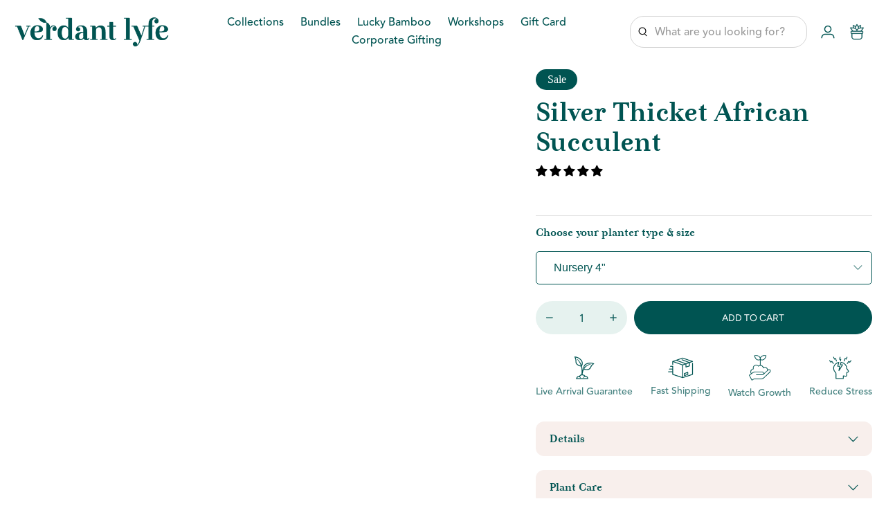

--- FILE ---
content_type: text/html; charset=utf-8
request_url: https://www.verdantlyfe.com/products/euphorbia-stenoclada-silver-thicket-succulent
body_size: 114829
content:
<!doctype html>
<html class="no-js no-touch" lang="en">
  <head>
    <meta charset="utf-8">
    <meta http-equiv="cleartype" content="on">
    <meta name="robots" content="index,follow">
    <meta name="viewport" content="width=device-width,initial-scale=1">
    <meta name="theme-color" content="#ffffff">
    <link rel="canonical" href="https://www.verdantlyfe.com/products/euphorbia-stenoclada-silver-thicket-succulent"><title>Silver Thicket African Succulent - Verdant Lyfe
    </title>

    <!-- DNS prefetches -->
    <link rel="dns-prefetch" href="https://cdn.shopify.com">
    <link rel="dns-prefetch" href="https://fonts.shopify.com">
    <link rel="dns-prefetch" href="https://monorail-edge.shopifysvc.com">
    <link rel="dns-prefetch" href="https://ajax.googleapis.com">

    
      <link rel="dns-prefetch" href="https://productreviews.shopifycdn.com">
    

    <!-- Preconnects -->
    <link rel="preconnect" href="https://cdn.shopify.com" crossorigin>
    <link rel="preconnect" href="https://fonts.shopify.com" crossorigin>
    <link rel="preconnect" href="https://monorail-edge.shopifysvc.com">
    <link rel="preconnect" href="https://ajax.googleapis.com">

    
      <link rel="preconnect" href="https://productreviews.shopifycdn.com">
    

    <!-- Preloads -->
    <!-- Preload CSS -->
    <link rel="preload" href="//www.verdantlyfe.com/cdn/shop/t/138/assets/fancybox.css?v=30466120580444283401763422124" as="style">
    <link rel="preload" href="//www.verdantlyfe.com/cdn/shop/t/138/assets/styles.css?v=142964304361507381371766419881" as="style">

    <!-- Preload JS -->
    <link rel="preload" href="https://ajax.googleapis.com/ajax/libs/jquery/3.6.0/jquery.min.js" as="script">
    <link rel="preload" href="//www.verdantlyfe.com/cdn/shop/t/138/assets/vendors.js?v=145743492478977494181763422124" as="script">
    <link rel="preload" href="//www.verdantlyfe.com/cdn/shop/t/138/assets/utilities.js?v=155805224986035990191764708005" as="script">
    <link rel="preload" href="//www.verdantlyfe.com/cdn/shop/t/138/assets/app.js?v=81468990064551775841763422124" as="script">

    
      <link rel="preload" href="/services/javascripts/currencies.js" as="script">
      <link rel="preload" href="//www.verdantlyfe.com/cdn/shop/t/138/assets/currencyConversion.js?v=143931053183951866091763422124" as="script">
    

    


    <!-- CSS -->
    <link rel="stylesheet" href="//www.verdantlyfe.com/cdn/shop/t/138/assets/fancybox.css?v=30466120580444283401763422124">
    <link rel="stylesheet" href="//www.verdantlyfe.com/cdn/shop/t/138/assets/styles.css?v=142964304361507381371766419881">

    
    <script>
      window.Theme = window.Theme || {};
      window.Theme.version = '3.0.0';
      window.Theme.name = 'Ultimate';
    </script>
    

    <script src="//www.verdantlyfe.com/cdn/shop/t/138/assets/bd-tabs.js?v=122487799765973532221763422124" defer="defer"></script> 
    <link href="//www.verdantlyfe.com/cdn/shop/t/138/assets/bd-tabs.css?v=6558046035372130101763422124" rel="stylesheet" type="text/css" media="all" />

    <script src="https://ajax.googleapis.com/ajax/libs/jquery/3.6.0/jquery.min.js"></script>
    <script src="//www.verdantlyfe.com/cdn/shop/t/138/assets/vendors.js?v=145743492478977494181763422124" defer></script>
    <script src="//www.verdantlyfe.com/cdn/shop/t/138/assets/utilities.js?v=155805224986035990191764708005" defer></script>
    <script src="//www.verdantlyfe.com/cdn/shop/t/138/assets/app.js?v=81468990064551775841763422124" defer></script><script type="text/javascript" src="/services/javascripts/currencies.js" defer></script>
      <script src="//www.verdantlyfe.com/cdn/shop/t/138/assets/currencyConversion.js?v=143931053183951866091763422124" defer></script><script>
      

Shopify = window.Shopify || {};


window.theme = {
  info: {
    name: window.Theme.name,
    version: window.Theme.version
  }
}


Currency = window.Currency || {};
Currency.show_multiple_currencies = false;
Currency.presentment_currency = "USD";
Currency.default_currency = "USD";
Currency.display_format = "money_format";
Currency.money_format = "${{amount}}";
Currency.money_format_no_currency = "${{amount}}";
Currency.money_format_currency = "${{amount}} USD";
Currency.native_multi_currency = true;
Currency.iso_code = "USD";
Currency.symbol = "$";




Window.theme = {};
Window.theme.allCountryOptionTags = "\u003coption value=\"United States\" data-provinces=\"[[\u0026quot;Alabama\u0026quot;,\u0026quot;Alabama\u0026quot;],[\u0026quot;Alaska\u0026quot;,\u0026quot;Alaska\u0026quot;],[\u0026quot;American Samoa\u0026quot;,\u0026quot;American Samoa\u0026quot;],[\u0026quot;Arizona\u0026quot;,\u0026quot;Arizona\u0026quot;],[\u0026quot;Arkansas\u0026quot;,\u0026quot;Arkansas\u0026quot;],[\u0026quot;Armed Forces Americas\u0026quot;,\u0026quot;Armed Forces Americas\u0026quot;],[\u0026quot;Armed Forces Europe\u0026quot;,\u0026quot;Armed Forces Europe\u0026quot;],[\u0026quot;Armed Forces Pacific\u0026quot;,\u0026quot;Armed Forces Pacific\u0026quot;],[\u0026quot;California\u0026quot;,\u0026quot;California\u0026quot;],[\u0026quot;Colorado\u0026quot;,\u0026quot;Colorado\u0026quot;],[\u0026quot;Connecticut\u0026quot;,\u0026quot;Connecticut\u0026quot;],[\u0026quot;Delaware\u0026quot;,\u0026quot;Delaware\u0026quot;],[\u0026quot;District of Columbia\u0026quot;,\u0026quot;Washington DC\u0026quot;],[\u0026quot;Federated States of Micronesia\u0026quot;,\u0026quot;Micronesia\u0026quot;],[\u0026quot;Florida\u0026quot;,\u0026quot;Florida\u0026quot;],[\u0026quot;Georgia\u0026quot;,\u0026quot;Georgia\u0026quot;],[\u0026quot;Guam\u0026quot;,\u0026quot;Guam\u0026quot;],[\u0026quot;Hawaii\u0026quot;,\u0026quot;Hawaii\u0026quot;],[\u0026quot;Idaho\u0026quot;,\u0026quot;Idaho\u0026quot;],[\u0026quot;Illinois\u0026quot;,\u0026quot;Illinois\u0026quot;],[\u0026quot;Indiana\u0026quot;,\u0026quot;Indiana\u0026quot;],[\u0026quot;Iowa\u0026quot;,\u0026quot;Iowa\u0026quot;],[\u0026quot;Kansas\u0026quot;,\u0026quot;Kansas\u0026quot;],[\u0026quot;Kentucky\u0026quot;,\u0026quot;Kentucky\u0026quot;],[\u0026quot;Louisiana\u0026quot;,\u0026quot;Louisiana\u0026quot;],[\u0026quot;Maine\u0026quot;,\u0026quot;Maine\u0026quot;],[\u0026quot;Marshall Islands\u0026quot;,\u0026quot;Marshall Islands\u0026quot;],[\u0026quot;Maryland\u0026quot;,\u0026quot;Maryland\u0026quot;],[\u0026quot;Massachusetts\u0026quot;,\u0026quot;Massachusetts\u0026quot;],[\u0026quot;Michigan\u0026quot;,\u0026quot;Michigan\u0026quot;],[\u0026quot;Minnesota\u0026quot;,\u0026quot;Minnesota\u0026quot;],[\u0026quot;Mississippi\u0026quot;,\u0026quot;Mississippi\u0026quot;],[\u0026quot;Missouri\u0026quot;,\u0026quot;Missouri\u0026quot;],[\u0026quot;Montana\u0026quot;,\u0026quot;Montana\u0026quot;],[\u0026quot;Nebraska\u0026quot;,\u0026quot;Nebraska\u0026quot;],[\u0026quot;Nevada\u0026quot;,\u0026quot;Nevada\u0026quot;],[\u0026quot;New Hampshire\u0026quot;,\u0026quot;New Hampshire\u0026quot;],[\u0026quot;New Jersey\u0026quot;,\u0026quot;New Jersey\u0026quot;],[\u0026quot;New Mexico\u0026quot;,\u0026quot;New Mexico\u0026quot;],[\u0026quot;New York\u0026quot;,\u0026quot;New York\u0026quot;],[\u0026quot;North Carolina\u0026quot;,\u0026quot;North Carolina\u0026quot;],[\u0026quot;North Dakota\u0026quot;,\u0026quot;North Dakota\u0026quot;],[\u0026quot;Northern Mariana Islands\u0026quot;,\u0026quot;Northern Mariana Islands\u0026quot;],[\u0026quot;Ohio\u0026quot;,\u0026quot;Ohio\u0026quot;],[\u0026quot;Oklahoma\u0026quot;,\u0026quot;Oklahoma\u0026quot;],[\u0026quot;Oregon\u0026quot;,\u0026quot;Oregon\u0026quot;],[\u0026quot;Palau\u0026quot;,\u0026quot;Palau\u0026quot;],[\u0026quot;Pennsylvania\u0026quot;,\u0026quot;Pennsylvania\u0026quot;],[\u0026quot;Puerto Rico\u0026quot;,\u0026quot;Puerto Rico\u0026quot;],[\u0026quot;Rhode Island\u0026quot;,\u0026quot;Rhode Island\u0026quot;],[\u0026quot;South Carolina\u0026quot;,\u0026quot;South Carolina\u0026quot;],[\u0026quot;South Dakota\u0026quot;,\u0026quot;South Dakota\u0026quot;],[\u0026quot;Tennessee\u0026quot;,\u0026quot;Tennessee\u0026quot;],[\u0026quot;Texas\u0026quot;,\u0026quot;Texas\u0026quot;],[\u0026quot;Utah\u0026quot;,\u0026quot;Utah\u0026quot;],[\u0026quot;Vermont\u0026quot;,\u0026quot;Vermont\u0026quot;],[\u0026quot;Virgin Islands\u0026quot;,\u0026quot;U.S. Virgin Islands\u0026quot;],[\u0026quot;Virginia\u0026quot;,\u0026quot;Virginia\u0026quot;],[\u0026quot;Washington\u0026quot;,\u0026quot;Washington\u0026quot;],[\u0026quot;West Virginia\u0026quot;,\u0026quot;West Virginia\u0026quot;],[\u0026quot;Wisconsin\u0026quot;,\u0026quot;Wisconsin\u0026quot;],[\u0026quot;Wyoming\u0026quot;,\u0026quot;Wyoming\u0026quot;]]\"\u003eUnited States\u003c\/option\u003e\n\u003coption value=\"---\" data-provinces=\"[]\"\u003e---\u003c\/option\u003e\n\u003coption value=\"Afghanistan\" data-provinces=\"[]\"\u003eAfghanistan\u003c\/option\u003e\n\u003coption value=\"Aland Islands\" data-provinces=\"[]\"\u003eÅland Islands\u003c\/option\u003e\n\u003coption value=\"Albania\" data-provinces=\"[]\"\u003eAlbania\u003c\/option\u003e\n\u003coption value=\"Algeria\" data-provinces=\"[]\"\u003eAlgeria\u003c\/option\u003e\n\u003coption value=\"Andorra\" data-provinces=\"[]\"\u003eAndorra\u003c\/option\u003e\n\u003coption value=\"Angola\" data-provinces=\"[]\"\u003eAngola\u003c\/option\u003e\n\u003coption value=\"Anguilla\" data-provinces=\"[]\"\u003eAnguilla\u003c\/option\u003e\n\u003coption value=\"Antigua And Barbuda\" data-provinces=\"[]\"\u003eAntigua \u0026 Barbuda\u003c\/option\u003e\n\u003coption value=\"Argentina\" data-provinces=\"[[\u0026quot;Buenos Aires\u0026quot;,\u0026quot;Buenos Aires Province\u0026quot;],[\u0026quot;Catamarca\u0026quot;,\u0026quot;Catamarca\u0026quot;],[\u0026quot;Chaco\u0026quot;,\u0026quot;Chaco\u0026quot;],[\u0026quot;Chubut\u0026quot;,\u0026quot;Chubut\u0026quot;],[\u0026quot;Ciudad Autónoma de Buenos Aires\u0026quot;,\u0026quot;Buenos Aires (Autonomous City)\u0026quot;],[\u0026quot;Corrientes\u0026quot;,\u0026quot;Corrientes\u0026quot;],[\u0026quot;Córdoba\u0026quot;,\u0026quot;Córdoba\u0026quot;],[\u0026quot;Entre Ríos\u0026quot;,\u0026quot;Entre Ríos\u0026quot;],[\u0026quot;Formosa\u0026quot;,\u0026quot;Formosa\u0026quot;],[\u0026quot;Jujuy\u0026quot;,\u0026quot;Jujuy\u0026quot;],[\u0026quot;La Pampa\u0026quot;,\u0026quot;La Pampa\u0026quot;],[\u0026quot;La Rioja\u0026quot;,\u0026quot;La Rioja\u0026quot;],[\u0026quot;Mendoza\u0026quot;,\u0026quot;Mendoza\u0026quot;],[\u0026quot;Misiones\u0026quot;,\u0026quot;Misiones\u0026quot;],[\u0026quot;Neuquén\u0026quot;,\u0026quot;Neuquén\u0026quot;],[\u0026quot;Río Negro\u0026quot;,\u0026quot;Río Negro\u0026quot;],[\u0026quot;Salta\u0026quot;,\u0026quot;Salta\u0026quot;],[\u0026quot;San Juan\u0026quot;,\u0026quot;San Juan\u0026quot;],[\u0026quot;San Luis\u0026quot;,\u0026quot;San Luis\u0026quot;],[\u0026quot;Santa Cruz\u0026quot;,\u0026quot;Santa Cruz\u0026quot;],[\u0026quot;Santa Fe\u0026quot;,\u0026quot;Santa Fe\u0026quot;],[\u0026quot;Santiago Del Estero\u0026quot;,\u0026quot;Santiago del Estero\u0026quot;],[\u0026quot;Tierra Del Fuego\u0026quot;,\u0026quot;Tierra del Fuego\u0026quot;],[\u0026quot;Tucumán\u0026quot;,\u0026quot;Tucumán\u0026quot;]]\"\u003eArgentina\u003c\/option\u003e\n\u003coption value=\"Armenia\" data-provinces=\"[]\"\u003eArmenia\u003c\/option\u003e\n\u003coption value=\"Aruba\" data-provinces=\"[]\"\u003eAruba\u003c\/option\u003e\n\u003coption value=\"Ascension Island\" data-provinces=\"[]\"\u003eAscension Island\u003c\/option\u003e\n\u003coption value=\"Australia\" data-provinces=\"[[\u0026quot;Australian Capital Territory\u0026quot;,\u0026quot;Australian Capital Territory\u0026quot;],[\u0026quot;New South Wales\u0026quot;,\u0026quot;New South Wales\u0026quot;],[\u0026quot;Northern Territory\u0026quot;,\u0026quot;Northern Territory\u0026quot;],[\u0026quot;Queensland\u0026quot;,\u0026quot;Queensland\u0026quot;],[\u0026quot;South Australia\u0026quot;,\u0026quot;South Australia\u0026quot;],[\u0026quot;Tasmania\u0026quot;,\u0026quot;Tasmania\u0026quot;],[\u0026quot;Victoria\u0026quot;,\u0026quot;Victoria\u0026quot;],[\u0026quot;Western Australia\u0026quot;,\u0026quot;Western Australia\u0026quot;]]\"\u003eAustralia\u003c\/option\u003e\n\u003coption value=\"Austria\" data-provinces=\"[]\"\u003eAustria\u003c\/option\u003e\n\u003coption value=\"Azerbaijan\" data-provinces=\"[]\"\u003eAzerbaijan\u003c\/option\u003e\n\u003coption value=\"Bahamas\" data-provinces=\"[]\"\u003eBahamas\u003c\/option\u003e\n\u003coption value=\"Bahrain\" data-provinces=\"[]\"\u003eBahrain\u003c\/option\u003e\n\u003coption value=\"Bangladesh\" data-provinces=\"[]\"\u003eBangladesh\u003c\/option\u003e\n\u003coption value=\"Barbados\" data-provinces=\"[]\"\u003eBarbados\u003c\/option\u003e\n\u003coption value=\"Belarus\" data-provinces=\"[]\"\u003eBelarus\u003c\/option\u003e\n\u003coption value=\"Belgium\" data-provinces=\"[]\"\u003eBelgium\u003c\/option\u003e\n\u003coption value=\"Belize\" data-provinces=\"[]\"\u003eBelize\u003c\/option\u003e\n\u003coption value=\"Benin\" data-provinces=\"[]\"\u003eBenin\u003c\/option\u003e\n\u003coption value=\"Bermuda\" data-provinces=\"[]\"\u003eBermuda\u003c\/option\u003e\n\u003coption value=\"Bhutan\" data-provinces=\"[]\"\u003eBhutan\u003c\/option\u003e\n\u003coption value=\"Bolivia\" data-provinces=\"[]\"\u003eBolivia\u003c\/option\u003e\n\u003coption value=\"Bosnia And Herzegovina\" data-provinces=\"[]\"\u003eBosnia \u0026 Herzegovina\u003c\/option\u003e\n\u003coption value=\"Botswana\" data-provinces=\"[]\"\u003eBotswana\u003c\/option\u003e\n\u003coption value=\"Brazil\" data-provinces=\"[[\u0026quot;Acre\u0026quot;,\u0026quot;Acre\u0026quot;],[\u0026quot;Alagoas\u0026quot;,\u0026quot;Alagoas\u0026quot;],[\u0026quot;Amapá\u0026quot;,\u0026quot;Amapá\u0026quot;],[\u0026quot;Amazonas\u0026quot;,\u0026quot;Amazonas\u0026quot;],[\u0026quot;Bahia\u0026quot;,\u0026quot;Bahia\u0026quot;],[\u0026quot;Ceará\u0026quot;,\u0026quot;Ceará\u0026quot;],[\u0026quot;Distrito Federal\u0026quot;,\u0026quot;Federal District\u0026quot;],[\u0026quot;Espírito Santo\u0026quot;,\u0026quot;Espírito Santo\u0026quot;],[\u0026quot;Goiás\u0026quot;,\u0026quot;Goiás\u0026quot;],[\u0026quot;Maranhão\u0026quot;,\u0026quot;Maranhão\u0026quot;],[\u0026quot;Mato Grosso\u0026quot;,\u0026quot;Mato Grosso\u0026quot;],[\u0026quot;Mato Grosso do Sul\u0026quot;,\u0026quot;Mato Grosso do Sul\u0026quot;],[\u0026quot;Minas Gerais\u0026quot;,\u0026quot;Minas Gerais\u0026quot;],[\u0026quot;Paraná\u0026quot;,\u0026quot;Paraná\u0026quot;],[\u0026quot;Paraíba\u0026quot;,\u0026quot;Paraíba\u0026quot;],[\u0026quot;Pará\u0026quot;,\u0026quot;Pará\u0026quot;],[\u0026quot;Pernambuco\u0026quot;,\u0026quot;Pernambuco\u0026quot;],[\u0026quot;Piauí\u0026quot;,\u0026quot;Piauí\u0026quot;],[\u0026quot;Rio Grande do Norte\u0026quot;,\u0026quot;Rio Grande do Norte\u0026quot;],[\u0026quot;Rio Grande do Sul\u0026quot;,\u0026quot;Rio Grande do Sul\u0026quot;],[\u0026quot;Rio de Janeiro\u0026quot;,\u0026quot;Rio de Janeiro\u0026quot;],[\u0026quot;Rondônia\u0026quot;,\u0026quot;Rondônia\u0026quot;],[\u0026quot;Roraima\u0026quot;,\u0026quot;Roraima\u0026quot;],[\u0026quot;Santa Catarina\u0026quot;,\u0026quot;Santa Catarina\u0026quot;],[\u0026quot;Sergipe\u0026quot;,\u0026quot;Sergipe\u0026quot;],[\u0026quot;São Paulo\u0026quot;,\u0026quot;São Paulo\u0026quot;],[\u0026quot;Tocantins\u0026quot;,\u0026quot;Tocantins\u0026quot;]]\"\u003eBrazil\u003c\/option\u003e\n\u003coption value=\"British Indian Ocean Territory\" data-provinces=\"[]\"\u003eBritish Indian Ocean Territory\u003c\/option\u003e\n\u003coption value=\"Virgin Islands, British\" data-provinces=\"[]\"\u003eBritish Virgin Islands\u003c\/option\u003e\n\u003coption value=\"Brunei\" data-provinces=\"[]\"\u003eBrunei\u003c\/option\u003e\n\u003coption value=\"Bulgaria\" data-provinces=\"[]\"\u003eBulgaria\u003c\/option\u003e\n\u003coption value=\"Burkina Faso\" data-provinces=\"[]\"\u003eBurkina Faso\u003c\/option\u003e\n\u003coption value=\"Burundi\" data-provinces=\"[]\"\u003eBurundi\u003c\/option\u003e\n\u003coption value=\"Cambodia\" data-provinces=\"[]\"\u003eCambodia\u003c\/option\u003e\n\u003coption value=\"Republic of Cameroon\" data-provinces=\"[]\"\u003eCameroon\u003c\/option\u003e\n\u003coption value=\"Canada\" data-provinces=\"[[\u0026quot;Alberta\u0026quot;,\u0026quot;Alberta\u0026quot;],[\u0026quot;British Columbia\u0026quot;,\u0026quot;British Columbia\u0026quot;],[\u0026quot;Manitoba\u0026quot;,\u0026quot;Manitoba\u0026quot;],[\u0026quot;New Brunswick\u0026quot;,\u0026quot;New Brunswick\u0026quot;],[\u0026quot;Newfoundland and Labrador\u0026quot;,\u0026quot;Newfoundland and Labrador\u0026quot;],[\u0026quot;Northwest Territories\u0026quot;,\u0026quot;Northwest Territories\u0026quot;],[\u0026quot;Nova Scotia\u0026quot;,\u0026quot;Nova Scotia\u0026quot;],[\u0026quot;Nunavut\u0026quot;,\u0026quot;Nunavut\u0026quot;],[\u0026quot;Ontario\u0026quot;,\u0026quot;Ontario\u0026quot;],[\u0026quot;Prince Edward Island\u0026quot;,\u0026quot;Prince Edward Island\u0026quot;],[\u0026quot;Quebec\u0026quot;,\u0026quot;Quebec\u0026quot;],[\u0026quot;Saskatchewan\u0026quot;,\u0026quot;Saskatchewan\u0026quot;],[\u0026quot;Yukon\u0026quot;,\u0026quot;Yukon\u0026quot;]]\"\u003eCanada\u003c\/option\u003e\n\u003coption value=\"Cape Verde\" data-provinces=\"[]\"\u003eCape Verde\u003c\/option\u003e\n\u003coption value=\"Caribbean Netherlands\" data-provinces=\"[]\"\u003eCaribbean Netherlands\u003c\/option\u003e\n\u003coption value=\"Cayman Islands\" data-provinces=\"[]\"\u003eCayman Islands\u003c\/option\u003e\n\u003coption value=\"Central African Republic\" data-provinces=\"[]\"\u003eCentral African Republic\u003c\/option\u003e\n\u003coption value=\"Chad\" data-provinces=\"[]\"\u003eChad\u003c\/option\u003e\n\u003coption value=\"Chile\" data-provinces=\"[[\u0026quot;Antofagasta\u0026quot;,\u0026quot;Antofagasta\u0026quot;],[\u0026quot;Araucanía\u0026quot;,\u0026quot;Araucanía\u0026quot;],[\u0026quot;Arica and Parinacota\u0026quot;,\u0026quot;Arica y Parinacota\u0026quot;],[\u0026quot;Atacama\u0026quot;,\u0026quot;Atacama\u0026quot;],[\u0026quot;Aysén\u0026quot;,\u0026quot;Aysén\u0026quot;],[\u0026quot;Biobío\u0026quot;,\u0026quot;Bío Bío\u0026quot;],[\u0026quot;Coquimbo\u0026quot;,\u0026quot;Coquimbo\u0026quot;],[\u0026quot;Los Lagos\u0026quot;,\u0026quot;Los Lagos\u0026quot;],[\u0026quot;Los Ríos\u0026quot;,\u0026quot;Los Ríos\u0026quot;],[\u0026quot;Magallanes\u0026quot;,\u0026quot;Magallanes Region\u0026quot;],[\u0026quot;Maule\u0026quot;,\u0026quot;Maule\u0026quot;],[\u0026quot;O\u0026#39;Higgins\u0026quot;,\u0026quot;Libertador General Bernardo O’Higgins\u0026quot;],[\u0026quot;Santiago\u0026quot;,\u0026quot;Santiago Metropolitan\u0026quot;],[\u0026quot;Tarapacá\u0026quot;,\u0026quot;Tarapacá\u0026quot;],[\u0026quot;Valparaíso\u0026quot;,\u0026quot;Valparaíso\u0026quot;],[\u0026quot;Ñuble\u0026quot;,\u0026quot;Ñuble\u0026quot;]]\"\u003eChile\u003c\/option\u003e\n\u003coption value=\"China\" data-provinces=\"[[\u0026quot;Anhui\u0026quot;,\u0026quot;Anhui\u0026quot;],[\u0026quot;Beijing\u0026quot;,\u0026quot;Beijing\u0026quot;],[\u0026quot;Chongqing\u0026quot;,\u0026quot;Chongqing\u0026quot;],[\u0026quot;Fujian\u0026quot;,\u0026quot;Fujian\u0026quot;],[\u0026quot;Gansu\u0026quot;,\u0026quot;Gansu\u0026quot;],[\u0026quot;Guangdong\u0026quot;,\u0026quot;Guangdong\u0026quot;],[\u0026quot;Guangxi\u0026quot;,\u0026quot;Guangxi\u0026quot;],[\u0026quot;Guizhou\u0026quot;,\u0026quot;Guizhou\u0026quot;],[\u0026quot;Hainan\u0026quot;,\u0026quot;Hainan\u0026quot;],[\u0026quot;Hebei\u0026quot;,\u0026quot;Hebei\u0026quot;],[\u0026quot;Heilongjiang\u0026quot;,\u0026quot;Heilongjiang\u0026quot;],[\u0026quot;Henan\u0026quot;,\u0026quot;Henan\u0026quot;],[\u0026quot;Hubei\u0026quot;,\u0026quot;Hubei\u0026quot;],[\u0026quot;Hunan\u0026quot;,\u0026quot;Hunan\u0026quot;],[\u0026quot;Inner Mongolia\u0026quot;,\u0026quot;Inner Mongolia\u0026quot;],[\u0026quot;Jiangsu\u0026quot;,\u0026quot;Jiangsu\u0026quot;],[\u0026quot;Jiangxi\u0026quot;,\u0026quot;Jiangxi\u0026quot;],[\u0026quot;Jilin\u0026quot;,\u0026quot;Jilin\u0026quot;],[\u0026quot;Liaoning\u0026quot;,\u0026quot;Liaoning\u0026quot;],[\u0026quot;Ningxia\u0026quot;,\u0026quot;Ningxia\u0026quot;],[\u0026quot;Qinghai\u0026quot;,\u0026quot;Qinghai\u0026quot;],[\u0026quot;Shaanxi\u0026quot;,\u0026quot;Shaanxi\u0026quot;],[\u0026quot;Shandong\u0026quot;,\u0026quot;Shandong\u0026quot;],[\u0026quot;Shanghai\u0026quot;,\u0026quot;Shanghai\u0026quot;],[\u0026quot;Shanxi\u0026quot;,\u0026quot;Shanxi\u0026quot;],[\u0026quot;Sichuan\u0026quot;,\u0026quot;Sichuan\u0026quot;],[\u0026quot;Tianjin\u0026quot;,\u0026quot;Tianjin\u0026quot;],[\u0026quot;Xinjiang\u0026quot;,\u0026quot;Xinjiang\u0026quot;],[\u0026quot;Xizang\u0026quot;,\u0026quot;Tibet\u0026quot;],[\u0026quot;Yunnan\u0026quot;,\u0026quot;Yunnan\u0026quot;],[\u0026quot;Zhejiang\u0026quot;,\u0026quot;Zhejiang\u0026quot;]]\"\u003eChina\u003c\/option\u003e\n\u003coption value=\"Christmas Island\" data-provinces=\"[]\"\u003eChristmas Island\u003c\/option\u003e\n\u003coption value=\"Cocos (Keeling) Islands\" data-provinces=\"[]\"\u003eCocos (Keeling) Islands\u003c\/option\u003e\n\u003coption value=\"Colombia\" data-provinces=\"[[\u0026quot;Amazonas\u0026quot;,\u0026quot;Amazonas\u0026quot;],[\u0026quot;Antioquia\u0026quot;,\u0026quot;Antioquia\u0026quot;],[\u0026quot;Arauca\u0026quot;,\u0026quot;Arauca\u0026quot;],[\u0026quot;Atlántico\u0026quot;,\u0026quot;Atlántico\u0026quot;],[\u0026quot;Bogotá, D.C.\u0026quot;,\u0026quot;Capital District\u0026quot;],[\u0026quot;Bolívar\u0026quot;,\u0026quot;Bolívar\u0026quot;],[\u0026quot;Boyacá\u0026quot;,\u0026quot;Boyacá\u0026quot;],[\u0026quot;Caldas\u0026quot;,\u0026quot;Caldas\u0026quot;],[\u0026quot;Caquetá\u0026quot;,\u0026quot;Caquetá\u0026quot;],[\u0026quot;Casanare\u0026quot;,\u0026quot;Casanare\u0026quot;],[\u0026quot;Cauca\u0026quot;,\u0026quot;Cauca\u0026quot;],[\u0026quot;Cesar\u0026quot;,\u0026quot;Cesar\u0026quot;],[\u0026quot;Chocó\u0026quot;,\u0026quot;Chocó\u0026quot;],[\u0026quot;Cundinamarca\u0026quot;,\u0026quot;Cundinamarca\u0026quot;],[\u0026quot;Córdoba\u0026quot;,\u0026quot;Córdoba\u0026quot;],[\u0026quot;Guainía\u0026quot;,\u0026quot;Guainía\u0026quot;],[\u0026quot;Guaviare\u0026quot;,\u0026quot;Guaviare\u0026quot;],[\u0026quot;Huila\u0026quot;,\u0026quot;Huila\u0026quot;],[\u0026quot;La Guajira\u0026quot;,\u0026quot;La Guajira\u0026quot;],[\u0026quot;Magdalena\u0026quot;,\u0026quot;Magdalena\u0026quot;],[\u0026quot;Meta\u0026quot;,\u0026quot;Meta\u0026quot;],[\u0026quot;Nariño\u0026quot;,\u0026quot;Nariño\u0026quot;],[\u0026quot;Norte de Santander\u0026quot;,\u0026quot;Norte de Santander\u0026quot;],[\u0026quot;Putumayo\u0026quot;,\u0026quot;Putumayo\u0026quot;],[\u0026quot;Quindío\u0026quot;,\u0026quot;Quindío\u0026quot;],[\u0026quot;Risaralda\u0026quot;,\u0026quot;Risaralda\u0026quot;],[\u0026quot;San Andrés, Providencia y Santa Catalina\u0026quot;,\u0026quot;San Andrés \\u0026 Providencia\u0026quot;],[\u0026quot;Santander\u0026quot;,\u0026quot;Santander\u0026quot;],[\u0026quot;Sucre\u0026quot;,\u0026quot;Sucre\u0026quot;],[\u0026quot;Tolima\u0026quot;,\u0026quot;Tolima\u0026quot;],[\u0026quot;Valle del Cauca\u0026quot;,\u0026quot;Valle del Cauca\u0026quot;],[\u0026quot;Vaupés\u0026quot;,\u0026quot;Vaupés\u0026quot;],[\u0026quot;Vichada\u0026quot;,\u0026quot;Vichada\u0026quot;]]\"\u003eColombia\u003c\/option\u003e\n\u003coption value=\"Comoros\" data-provinces=\"[]\"\u003eComoros\u003c\/option\u003e\n\u003coption value=\"Congo\" data-provinces=\"[]\"\u003eCongo - Brazzaville\u003c\/option\u003e\n\u003coption value=\"Congo, The Democratic Republic Of The\" data-provinces=\"[]\"\u003eCongo - Kinshasa\u003c\/option\u003e\n\u003coption value=\"Cook Islands\" data-provinces=\"[]\"\u003eCook Islands\u003c\/option\u003e\n\u003coption value=\"Costa Rica\" data-provinces=\"[[\u0026quot;Alajuela\u0026quot;,\u0026quot;Alajuela\u0026quot;],[\u0026quot;Cartago\u0026quot;,\u0026quot;Cartago\u0026quot;],[\u0026quot;Guanacaste\u0026quot;,\u0026quot;Guanacaste\u0026quot;],[\u0026quot;Heredia\u0026quot;,\u0026quot;Heredia\u0026quot;],[\u0026quot;Limón\u0026quot;,\u0026quot;Limón\u0026quot;],[\u0026quot;Puntarenas\u0026quot;,\u0026quot;Puntarenas\u0026quot;],[\u0026quot;San José\u0026quot;,\u0026quot;San José\u0026quot;]]\"\u003eCosta Rica\u003c\/option\u003e\n\u003coption value=\"Croatia\" data-provinces=\"[]\"\u003eCroatia\u003c\/option\u003e\n\u003coption value=\"Curaçao\" data-provinces=\"[]\"\u003eCuraçao\u003c\/option\u003e\n\u003coption value=\"Cyprus\" data-provinces=\"[]\"\u003eCyprus\u003c\/option\u003e\n\u003coption value=\"Czech Republic\" data-provinces=\"[]\"\u003eCzechia\u003c\/option\u003e\n\u003coption value=\"Côte d'Ivoire\" data-provinces=\"[]\"\u003eCôte d’Ivoire\u003c\/option\u003e\n\u003coption value=\"Denmark\" data-provinces=\"[]\"\u003eDenmark\u003c\/option\u003e\n\u003coption value=\"Djibouti\" data-provinces=\"[]\"\u003eDjibouti\u003c\/option\u003e\n\u003coption value=\"Dominica\" data-provinces=\"[]\"\u003eDominica\u003c\/option\u003e\n\u003coption value=\"Dominican Republic\" data-provinces=\"[]\"\u003eDominican Republic\u003c\/option\u003e\n\u003coption value=\"Ecuador\" data-provinces=\"[]\"\u003eEcuador\u003c\/option\u003e\n\u003coption value=\"Egypt\" data-provinces=\"[[\u0026quot;6th of October\u0026quot;,\u0026quot;6th of October\u0026quot;],[\u0026quot;Al Sharqia\u0026quot;,\u0026quot;Al Sharqia\u0026quot;],[\u0026quot;Alexandria\u0026quot;,\u0026quot;Alexandria\u0026quot;],[\u0026quot;Aswan\u0026quot;,\u0026quot;Aswan\u0026quot;],[\u0026quot;Asyut\u0026quot;,\u0026quot;Asyut\u0026quot;],[\u0026quot;Beheira\u0026quot;,\u0026quot;Beheira\u0026quot;],[\u0026quot;Beni Suef\u0026quot;,\u0026quot;Beni Suef\u0026quot;],[\u0026quot;Cairo\u0026quot;,\u0026quot;Cairo\u0026quot;],[\u0026quot;Dakahlia\u0026quot;,\u0026quot;Dakahlia\u0026quot;],[\u0026quot;Damietta\u0026quot;,\u0026quot;Damietta\u0026quot;],[\u0026quot;Faiyum\u0026quot;,\u0026quot;Faiyum\u0026quot;],[\u0026quot;Gharbia\u0026quot;,\u0026quot;Gharbia\u0026quot;],[\u0026quot;Giza\u0026quot;,\u0026quot;Giza\u0026quot;],[\u0026quot;Helwan\u0026quot;,\u0026quot;Helwan\u0026quot;],[\u0026quot;Ismailia\u0026quot;,\u0026quot;Ismailia\u0026quot;],[\u0026quot;Kafr el-Sheikh\u0026quot;,\u0026quot;Kafr el-Sheikh\u0026quot;],[\u0026quot;Luxor\u0026quot;,\u0026quot;Luxor\u0026quot;],[\u0026quot;Matrouh\u0026quot;,\u0026quot;Matrouh\u0026quot;],[\u0026quot;Minya\u0026quot;,\u0026quot;Minya\u0026quot;],[\u0026quot;Monufia\u0026quot;,\u0026quot;Monufia\u0026quot;],[\u0026quot;New Valley\u0026quot;,\u0026quot;New Valley\u0026quot;],[\u0026quot;North Sinai\u0026quot;,\u0026quot;North Sinai\u0026quot;],[\u0026quot;Port Said\u0026quot;,\u0026quot;Port Said\u0026quot;],[\u0026quot;Qalyubia\u0026quot;,\u0026quot;Qalyubia\u0026quot;],[\u0026quot;Qena\u0026quot;,\u0026quot;Qena\u0026quot;],[\u0026quot;Red Sea\u0026quot;,\u0026quot;Red Sea\u0026quot;],[\u0026quot;Sohag\u0026quot;,\u0026quot;Sohag\u0026quot;],[\u0026quot;South Sinai\u0026quot;,\u0026quot;South Sinai\u0026quot;],[\u0026quot;Suez\u0026quot;,\u0026quot;Suez\u0026quot;]]\"\u003eEgypt\u003c\/option\u003e\n\u003coption value=\"El Salvador\" data-provinces=\"[[\u0026quot;Ahuachapán\u0026quot;,\u0026quot;Ahuachapán\u0026quot;],[\u0026quot;Cabañas\u0026quot;,\u0026quot;Cabañas\u0026quot;],[\u0026quot;Chalatenango\u0026quot;,\u0026quot;Chalatenango\u0026quot;],[\u0026quot;Cuscatlán\u0026quot;,\u0026quot;Cuscatlán\u0026quot;],[\u0026quot;La Libertad\u0026quot;,\u0026quot;La Libertad\u0026quot;],[\u0026quot;La Paz\u0026quot;,\u0026quot;La Paz\u0026quot;],[\u0026quot;La Unión\u0026quot;,\u0026quot;La Unión\u0026quot;],[\u0026quot;Morazán\u0026quot;,\u0026quot;Morazán\u0026quot;],[\u0026quot;San Miguel\u0026quot;,\u0026quot;San Miguel\u0026quot;],[\u0026quot;San Salvador\u0026quot;,\u0026quot;San Salvador\u0026quot;],[\u0026quot;San Vicente\u0026quot;,\u0026quot;San Vicente\u0026quot;],[\u0026quot;Santa Ana\u0026quot;,\u0026quot;Santa Ana\u0026quot;],[\u0026quot;Sonsonate\u0026quot;,\u0026quot;Sonsonate\u0026quot;],[\u0026quot;Usulután\u0026quot;,\u0026quot;Usulután\u0026quot;]]\"\u003eEl Salvador\u003c\/option\u003e\n\u003coption value=\"Equatorial Guinea\" data-provinces=\"[]\"\u003eEquatorial Guinea\u003c\/option\u003e\n\u003coption value=\"Eritrea\" data-provinces=\"[]\"\u003eEritrea\u003c\/option\u003e\n\u003coption value=\"Estonia\" data-provinces=\"[]\"\u003eEstonia\u003c\/option\u003e\n\u003coption value=\"Eswatini\" data-provinces=\"[]\"\u003eEswatini\u003c\/option\u003e\n\u003coption value=\"Ethiopia\" data-provinces=\"[]\"\u003eEthiopia\u003c\/option\u003e\n\u003coption value=\"Falkland Islands (Malvinas)\" data-provinces=\"[]\"\u003eFalkland Islands\u003c\/option\u003e\n\u003coption value=\"Faroe Islands\" data-provinces=\"[]\"\u003eFaroe Islands\u003c\/option\u003e\n\u003coption value=\"Fiji\" data-provinces=\"[]\"\u003eFiji\u003c\/option\u003e\n\u003coption value=\"Finland\" data-provinces=\"[]\"\u003eFinland\u003c\/option\u003e\n\u003coption value=\"France\" data-provinces=\"[]\"\u003eFrance\u003c\/option\u003e\n\u003coption value=\"French Guiana\" data-provinces=\"[]\"\u003eFrench Guiana\u003c\/option\u003e\n\u003coption value=\"French Polynesia\" data-provinces=\"[]\"\u003eFrench Polynesia\u003c\/option\u003e\n\u003coption value=\"French Southern Territories\" data-provinces=\"[]\"\u003eFrench Southern Territories\u003c\/option\u003e\n\u003coption value=\"Gabon\" data-provinces=\"[]\"\u003eGabon\u003c\/option\u003e\n\u003coption value=\"Gambia\" data-provinces=\"[]\"\u003eGambia\u003c\/option\u003e\n\u003coption value=\"Georgia\" data-provinces=\"[]\"\u003eGeorgia\u003c\/option\u003e\n\u003coption value=\"Germany\" data-provinces=\"[]\"\u003eGermany\u003c\/option\u003e\n\u003coption value=\"Ghana\" data-provinces=\"[]\"\u003eGhana\u003c\/option\u003e\n\u003coption value=\"Gibraltar\" data-provinces=\"[]\"\u003eGibraltar\u003c\/option\u003e\n\u003coption value=\"Greece\" data-provinces=\"[]\"\u003eGreece\u003c\/option\u003e\n\u003coption value=\"Greenland\" data-provinces=\"[]\"\u003eGreenland\u003c\/option\u003e\n\u003coption value=\"Grenada\" data-provinces=\"[]\"\u003eGrenada\u003c\/option\u003e\n\u003coption value=\"Guadeloupe\" data-provinces=\"[]\"\u003eGuadeloupe\u003c\/option\u003e\n\u003coption value=\"Guatemala\" data-provinces=\"[[\u0026quot;Alta Verapaz\u0026quot;,\u0026quot;Alta Verapaz\u0026quot;],[\u0026quot;Baja Verapaz\u0026quot;,\u0026quot;Baja Verapaz\u0026quot;],[\u0026quot;Chimaltenango\u0026quot;,\u0026quot;Chimaltenango\u0026quot;],[\u0026quot;Chiquimula\u0026quot;,\u0026quot;Chiquimula\u0026quot;],[\u0026quot;El Progreso\u0026quot;,\u0026quot;El Progreso\u0026quot;],[\u0026quot;Escuintla\u0026quot;,\u0026quot;Escuintla\u0026quot;],[\u0026quot;Guatemala\u0026quot;,\u0026quot;Guatemala\u0026quot;],[\u0026quot;Huehuetenango\u0026quot;,\u0026quot;Huehuetenango\u0026quot;],[\u0026quot;Izabal\u0026quot;,\u0026quot;Izabal\u0026quot;],[\u0026quot;Jalapa\u0026quot;,\u0026quot;Jalapa\u0026quot;],[\u0026quot;Jutiapa\u0026quot;,\u0026quot;Jutiapa\u0026quot;],[\u0026quot;Petén\u0026quot;,\u0026quot;Petén\u0026quot;],[\u0026quot;Quetzaltenango\u0026quot;,\u0026quot;Quetzaltenango\u0026quot;],[\u0026quot;Quiché\u0026quot;,\u0026quot;Quiché\u0026quot;],[\u0026quot;Retalhuleu\u0026quot;,\u0026quot;Retalhuleu\u0026quot;],[\u0026quot;Sacatepéquez\u0026quot;,\u0026quot;Sacatepéquez\u0026quot;],[\u0026quot;San Marcos\u0026quot;,\u0026quot;San Marcos\u0026quot;],[\u0026quot;Santa Rosa\u0026quot;,\u0026quot;Santa Rosa\u0026quot;],[\u0026quot;Sololá\u0026quot;,\u0026quot;Sololá\u0026quot;],[\u0026quot;Suchitepéquez\u0026quot;,\u0026quot;Suchitepéquez\u0026quot;],[\u0026quot;Totonicapán\u0026quot;,\u0026quot;Totonicapán\u0026quot;],[\u0026quot;Zacapa\u0026quot;,\u0026quot;Zacapa\u0026quot;]]\"\u003eGuatemala\u003c\/option\u003e\n\u003coption value=\"Guernsey\" data-provinces=\"[]\"\u003eGuernsey\u003c\/option\u003e\n\u003coption value=\"Guinea\" data-provinces=\"[]\"\u003eGuinea\u003c\/option\u003e\n\u003coption value=\"Guinea Bissau\" data-provinces=\"[]\"\u003eGuinea-Bissau\u003c\/option\u003e\n\u003coption value=\"Guyana\" data-provinces=\"[]\"\u003eGuyana\u003c\/option\u003e\n\u003coption value=\"Haiti\" data-provinces=\"[]\"\u003eHaiti\u003c\/option\u003e\n\u003coption value=\"Honduras\" data-provinces=\"[]\"\u003eHonduras\u003c\/option\u003e\n\u003coption value=\"Hong Kong\" data-provinces=\"[[\u0026quot;Hong Kong Island\u0026quot;,\u0026quot;Hong Kong Island\u0026quot;],[\u0026quot;Kowloon\u0026quot;,\u0026quot;Kowloon\u0026quot;],[\u0026quot;New Territories\u0026quot;,\u0026quot;New Territories\u0026quot;]]\"\u003eHong Kong SAR\u003c\/option\u003e\n\u003coption value=\"Hungary\" data-provinces=\"[]\"\u003eHungary\u003c\/option\u003e\n\u003coption value=\"Iceland\" data-provinces=\"[]\"\u003eIceland\u003c\/option\u003e\n\u003coption value=\"India\" data-provinces=\"[[\u0026quot;Andaman and Nicobar Islands\u0026quot;,\u0026quot;Andaman and Nicobar Islands\u0026quot;],[\u0026quot;Andhra Pradesh\u0026quot;,\u0026quot;Andhra Pradesh\u0026quot;],[\u0026quot;Arunachal Pradesh\u0026quot;,\u0026quot;Arunachal Pradesh\u0026quot;],[\u0026quot;Assam\u0026quot;,\u0026quot;Assam\u0026quot;],[\u0026quot;Bihar\u0026quot;,\u0026quot;Bihar\u0026quot;],[\u0026quot;Chandigarh\u0026quot;,\u0026quot;Chandigarh\u0026quot;],[\u0026quot;Chhattisgarh\u0026quot;,\u0026quot;Chhattisgarh\u0026quot;],[\u0026quot;Dadra and Nagar Haveli\u0026quot;,\u0026quot;Dadra and Nagar Haveli\u0026quot;],[\u0026quot;Daman and Diu\u0026quot;,\u0026quot;Daman and Diu\u0026quot;],[\u0026quot;Delhi\u0026quot;,\u0026quot;Delhi\u0026quot;],[\u0026quot;Goa\u0026quot;,\u0026quot;Goa\u0026quot;],[\u0026quot;Gujarat\u0026quot;,\u0026quot;Gujarat\u0026quot;],[\u0026quot;Haryana\u0026quot;,\u0026quot;Haryana\u0026quot;],[\u0026quot;Himachal Pradesh\u0026quot;,\u0026quot;Himachal Pradesh\u0026quot;],[\u0026quot;Jammu and Kashmir\u0026quot;,\u0026quot;Jammu and Kashmir\u0026quot;],[\u0026quot;Jharkhand\u0026quot;,\u0026quot;Jharkhand\u0026quot;],[\u0026quot;Karnataka\u0026quot;,\u0026quot;Karnataka\u0026quot;],[\u0026quot;Kerala\u0026quot;,\u0026quot;Kerala\u0026quot;],[\u0026quot;Ladakh\u0026quot;,\u0026quot;Ladakh\u0026quot;],[\u0026quot;Lakshadweep\u0026quot;,\u0026quot;Lakshadweep\u0026quot;],[\u0026quot;Madhya Pradesh\u0026quot;,\u0026quot;Madhya Pradesh\u0026quot;],[\u0026quot;Maharashtra\u0026quot;,\u0026quot;Maharashtra\u0026quot;],[\u0026quot;Manipur\u0026quot;,\u0026quot;Manipur\u0026quot;],[\u0026quot;Meghalaya\u0026quot;,\u0026quot;Meghalaya\u0026quot;],[\u0026quot;Mizoram\u0026quot;,\u0026quot;Mizoram\u0026quot;],[\u0026quot;Nagaland\u0026quot;,\u0026quot;Nagaland\u0026quot;],[\u0026quot;Odisha\u0026quot;,\u0026quot;Odisha\u0026quot;],[\u0026quot;Puducherry\u0026quot;,\u0026quot;Puducherry\u0026quot;],[\u0026quot;Punjab\u0026quot;,\u0026quot;Punjab\u0026quot;],[\u0026quot;Rajasthan\u0026quot;,\u0026quot;Rajasthan\u0026quot;],[\u0026quot;Sikkim\u0026quot;,\u0026quot;Sikkim\u0026quot;],[\u0026quot;Tamil Nadu\u0026quot;,\u0026quot;Tamil Nadu\u0026quot;],[\u0026quot;Telangana\u0026quot;,\u0026quot;Telangana\u0026quot;],[\u0026quot;Tripura\u0026quot;,\u0026quot;Tripura\u0026quot;],[\u0026quot;Uttar Pradesh\u0026quot;,\u0026quot;Uttar Pradesh\u0026quot;],[\u0026quot;Uttarakhand\u0026quot;,\u0026quot;Uttarakhand\u0026quot;],[\u0026quot;West Bengal\u0026quot;,\u0026quot;West Bengal\u0026quot;]]\"\u003eIndia\u003c\/option\u003e\n\u003coption value=\"Indonesia\" data-provinces=\"[[\u0026quot;Aceh\u0026quot;,\u0026quot;Aceh\u0026quot;],[\u0026quot;Bali\u0026quot;,\u0026quot;Bali\u0026quot;],[\u0026quot;Bangka Belitung\u0026quot;,\u0026quot;Bangka–Belitung Islands\u0026quot;],[\u0026quot;Banten\u0026quot;,\u0026quot;Banten\u0026quot;],[\u0026quot;Bengkulu\u0026quot;,\u0026quot;Bengkulu\u0026quot;],[\u0026quot;Gorontalo\u0026quot;,\u0026quot;Gorontalo\u0026quot;],[\u0026quot;Jakarta\u0026quot;,\u0026quot;Jakarta\u0026quot;],[\u0026quot;Jambi\u0026quot;,\u0026quot;Jambi\u0026quot;],[\u0026quot;Jawa Barat\u0026quot;,\u0026quot;West Java\u0026quot;],[\u0026quot;Jawa Tengah\u0026quot;,\u0026quot;Central Java\u0026quot;],[\u0026quot;Jawa Timur\u0026quot;,\u0026quot;East Java\u0026quot;],[\u0026quot;Kalimantan Barat\u0026quot;,\u0026quot;West Kalimantan\u0026quot;],[\u0026quot;Kalimantan Selatan\u0026quot;,\u0026quot;South Kalimantan\u0026quot;],[\u0026quot;Kalimantan Tengah\u0026quot;,\u0026quot;Central Kalimantan\u0026quot;],[\u0026quot;Kalimantan Timur\u0026quot;,\u0026quot;East Kalimantan\u0026quot;],[\u0026quot;Kalimantan Utara\u0026quot;,\u0026quot;North Kalimantan\u0026quot;],[\u0026quot;Kepulauan Riau\u0026quot;,\u0026quot;Riau Islands\u0026quot;],[\u0026quot;Lampung\u0026quot;,\u0026quot;Lampung\u0026quot;],[\u0026quot;Maluku\u0026quot;,\u0026quot;Maluku\u0026quot;],[\u0026quot;Maluku Utara\u0026quot;,\u0026quot;North Maluku\u0026quot;],[\u0026quot;North Sumatra\u0026quot;,\u0026quot;North Sumatra\u0026quot;],[\u0026quot;Nusa Tenggara Barat\u0026quot;,\u0026quot;West Nusa Tenggara\u0026quot;],[\u0026quot;Nusa Tenggara Timur\u0026quot;,\u0026quot;East Nusa Tenggara\u0026quot;],[\u0026quot;Papua\u0026quot;,\u0026quot;Papua\u0026quot;],[\u0026quot;Papua Barat\u0026quot;,\u0026quot;West Papua\u0026quot;],[\u0026quot;Riau\u0026quot;,\u0026quot;Riau\u0026quot;],[\u0026quot;South Sumatra\u0026quot;,\u0026quot;South Sumatra\u0026quot;],[\u0026quot;Sulawesi Barat\u0026quot;,\u0026quot;West Sulawesi\u0026quot;],[\u0026quot;Sulawesi Selatan\u0026quot;,\u0026quot;South Sulawesi\u0026quot;],[\u0026quot;Sulawesi Tengah\u0026quot;,\u0026quot;Central Sulawesi\u0026quot;],[\u0026quot;Sulawesi Tenggara\u0026quot;,\u0026quot;Southeast Sulawesi\u0026quot;],[\u0026quot;Sulawesi Utara\u0026quot;,\u0026quot;North Sulawesi\u0026quot;],[\u0026quot;West Sumatra\u0026quot;,\u0026quot;West Sumatra\u0026quot;],[\u0026quot;Yogyakarta\u0026quot;,\u0026quot;Yogyakarta\u0026quot;]]\"\u003eIndonesia\u003c\/option\u003e\n\u003coption value=\"Iraq\" data-provinces=\"[]\"\u003eIraq\u003c\/option\u003e\n\u003coption value=\"Ireland\" data-provinces=\"[[\u0026quot;Carlow\u0026quot;,\u0026quot;Carlow\u0026quot;],[\u0026quot;Cavan\u0026quot;,\u0026quot;Cavan\u0026quot;],[\u0026quot;Clare\u0026quot;,\u0026quot;Clare\u0026quot;],[\u0026quot;Cork\u0026quot;,\u0026quot;Cork\u0026quot;],[\u0026quot;Donegal\u0026quot;,\u0026quot;Donegal\u0026quot;],[\u0026quot;Dublin\u0026quot;,\u0026quot;Dublin\u0026quot;],[\u0026quot;Galway\u0026quot;,\u0026quot;Galway\u0026quot;],[\u0026quot;Kerry\u0026quot;,\u0026quot;Kerry\u0026quot;],[\u0026quot;Kildare\u0026quot;,\u0026quot;Kildare\u0026quot;],[\u0026quot;Kilkenny\u0026quot;,\u0026quot;Kilkenny\u0026quot;],[\u0026quot;Laois\u0026quot;,\u0026quot;Laois\u0026quot;],[\u0026quot;Leitrim\u0026quot;,\u0026quot;Leitrim\u0026quot;],[\u0026quot;Limerick\u0026quot;,\u0026quot;Limerick\u0026quot;],[\u0026quot;Longford\u0026quot;,\u0026quot;Longford\u0026quot;],[\u0026quot;Louth\u0026quot;,\u0026quot;Louth\u0026quot;],[\u0026quot;Mayo\u0026quot;,\u0026quot;Mayo\u0026quot;],[\u0026quot;Meath\u0026quot;,\u0026quot;Meath\u0026quot;],[\u0026quot;Monaghan\u0026quot;,\u0026quot;Monaghan\u0026quot;],[\u0026quot;Offaly\u0026quot;,\u0026quot;Offaly\u0026quot;],[\u0026quot;Roscommon\u0026quot;,\u0026quot;Roscommon\u0026quot;],[\u0026quot;Sligo\u0026quot;,\u0026quot;Sligo\u0026quot;],[\u0026quot;Tipperary\u0026quot;,\u0026quot;Tipperary\u0026quot;],[\u0026quot;Waterford\u0026quot;,\u0026quot;Waterford\u0026quot;],[\u0026quot;Westmeath\u0026quot;,\u0026quot;Westmeath\u0026quot;],[\u0026quot;Wexford\u0026quot;,\u0026quot;Wexford\u0026quot;],[\u0026quot;Wicklow\u0026quot;,\u0026quot;Wicklow\u0026quot;]]\"\u003eIreland\u003c\/option\u003e\n\u003coption value=\"Isle Of Man\" data-provinces=\"[]\"\u003eIsle of Man\u003c\/option\u003e\n\u003coption value=\"Israel\" data-provinces=\"[]\"\u003eIsrael\u003c\/option\u003e\n\u003coption value=\"Italy\" data-provinces=\"[[\u0026quot;Agrigento\u0026quot;,\u0026quot;Agrigento\u0026quot;],[\u0026quot;Alessandria\u0026quot;,\u0026quot;Alessandria\u0026quot;],[\u0026quot;Ancona\u0026quot;,\u0026quot;Ancona\u0026quot;],[\u0026quot;Aosta\u0026quot;,\u0026quot;Aosta Valley\u0026quot;],[\u0026quot;Arezzo\u0026quot;,\u0026quot;Arezzo\u0026quot;],[\u0026quot;Ascoli Piceno\u0026quot;,\u0026quot;Ascoli Piceno\u0026quot;],[\u0026quot;Asti\u0026quot;,\u0026quot;Asti\u0026quot;],[\u0026quot;Avellino\u0026quot;,\u0026quot;Avellino\u0026quot;],[\u0026quot;Bari\u0026quot;,\u0026quot;Bari\u0026quot;],[\u0026quot;Barletta-Andria-Trani\u0026quot;,\u0026quot;Barletta-Andria-Trani\u0026quot;],[\u0026quot;Belluno\u0026quot;,\u0026quot;Belluno\u0026quot;],[\u0026quot;Benevento\u0026quot;,\u0026quot;Benevento\u0026quot;],[\u0026quot;Bergamo\u0026quot;,\u0026quot;Bergamo\u0026quot;],[\u0026quot;Biella\u0026quot;,\u0026quot;Biella\u0026quot;],[\u0026quot;Bologna\u0026quot;,\u0026quot;Bologna\u0026quot;],[\u0026quot;Bolzano\u0026quot;,\u0026quot;South Tyrol\u0026quot;],[\u0026quot;Brescia\u0026quot;,\u0026quot;Brescia\u0026quot;],[\u0026quot;Brindisi\u0026quot;,\u0026quot;Brindisi\u0026quot;],[\u0026quot;Cagliari\u0026quot;,\u0026quot;Cagliari\u0026quot;],[\u0026quot;Caltanissetta\u0026quot;,\u0026quot;Caltanissetta\u0026quot;],[\u0026quot;Campobasso\u0026quot;,\u0026quot;Campobasso\u0026quot;],[\u0026quot;Carbonia-Iglesias\u0026quot;,\u0026quot;Carbonia-Iglesias\u0026quot;],[\u0026quot;Caserta\u0026quot;,\u0026quot;Caserta\u0026quot;],[\u0026quot;Catania\u0026quot;,\u0026quot;Catania\u0026quot;],[\u0026quot;Catanzaro\u0026quot;,\u0026quot;Catanzaro\u0026quot;],[\u0026quot;Chieti\u0026quot;,\u0026quot;Chieti\u0026quot;],[\u0026quot;Como\u0026quot;,\u0026quot;Como\u0026quot;],[\u0026quot;Cosenza\u0026quot;,\u0026quot;Cosenza\u0026quot;],[\u0026quot;Cremona\u0026quot;,\u0026quot;Cremona\u0026quot;],[\u0026quot;Crotone\u0026quot;,\u0026quot;Crotone\u0026quot;],[\u0026quot;Cuneo\u0026quot;,\u0026quot;Cuneo\u0026quot;],[\u0026quot;Enna\u0026quot;,\u0026quot;Enna\u0026quot;],[\u0026quot;Fermo\u0026quot;,\u0026quot;Fermo\u0026quot;],[\u0026quot;Ferrara\u0026quot;,\u0026quot;Ferrara\u0026quot;],[\u0026quot;Firenze\u0026quot;,\u0026quot;Florence\u0026quot;],[\u0026quot;Foggia\u0026quot;,\u0026quot;Foggia\u0026quot;],[\u0026quot;Forlì-Cesena\u0026quot;,\u0026quot;Forlì-Cesena\u0026quot;],[\u0026quot;Frosinone\u0026quot;,\u0026quot;Frosinone\u0026quot;],[\u0026quot;Genova\u0026quot;,\u0026quot;Genoa\u0026quot;],[\u0026quot;Gorizia\u0026quot;,\u0026quot;Gorizia\u0026quot;],[\u0026quot;Grosseto\u0026quot;,\u0026quot;Grosseto\u0026quot;],[\u0026quot;Imperia\u0026quot;,\u0026quot;Imperia\u0026quot;],[\u0026quot;Isernia\u0026quot;,\u0026quot;Isernia\u0026quot;],[\u0026quot;L\u0026#39;Aquila\u0026quot;,\u0026quot;L’Aquila\u0026quot;],[\u0026quot;La Spezia\u0026quot;,\u0026quot;La Spezia\u0026quot;],[\u0026quot;Latina\u0026quot;,\u0026quot;Latina\u0026quot;],[\u0026quot;Lecce\u0026quot;,\u0026quot;Lecce\u0026quot;],[\u0026quot;Lecco\u0026quot;,\u0026quot;Lecco\u0026quot;],[\u0026quot;Livorno\u0026quot;,\u0026quot;Livorno\u0026quot;],[\u0026quot;Lodi\u0026quot;,\u0026quot;Lodi\u0026quot;],[\u0026quot;Lucca\u0026quot;,\u0026quot;Lucca\u0026quot;],[\u0026quot;Macerata\u0026quot;,\u0026quot;Macerata\u0026quot;],[\u0026quot;Mantova\u0026quot;,\u0026quot;Mantua\u0026quot;],[\u0026quot;Massa-Carrara\u0026quot;,\u0026quot;Massa and Carrara\u0026quot;],[\u0026quot;Matera\u0026quot;,\u0026quot;Matera\u0026quot;],[\u0026quot;Medio Campidano\u0026quot;,\u0026quot;Medio Campidano\u0026quot;],[\u0026quot;Messina\u0026quot;,\u0026quot;Messina\u0026quot;],[\u0026quot;Milano\u0026quot;,\u0026quot;Milan\u0026quot;],[\u0026quot;Modena\u0026quot;,\u0026quot;Modena\u0026quot;],[\u0026quot;Monza e Brianza\u0026quot;,\u0026quot;Monza and Brianza\u0026quot;],[\u0026quot;Napoli\u0026quot;,\u0026quot;Naples\u0026quot;],[\u0026quot;Novara\u0026quot;,\u0026quot;Novara\u0026quot;],[\u0026quot;Nuoro\u0026quot;,\u0026quot;Nuoro\u0026quot;],[\u0026quot;Ogliastra\u0026quot;,\u0026quot;Ogliastra\u0026quot;],[\u0026quot;Olbia-Tempio\u0026quot;,\u0026quot;Olbia-Tempio\u0026quot;],[\u0026quot;Oristano\u0026quot;,\u0026quot;Oristano\u0026quot;],[\u0026quot;Padova\u0026quot;,\u0026quot;Padua\u0026quot;],[\u0026quot;Palermo\u0026quot;,\u0026quot;Palermo\u0026quot;],[\u0026quot;Parma\u0026quot;,\u0026quot;Parma\u0026quot;],[\u0026quot;Pavia\u0026quot;,\u0026quot;Pavia\u0026quot;],[\u0026quot;Perugia\u0026quot;,\u0026quot;Perugia\u0026quot;],[\u0026quot;Pesaro e Urbino\u0026quot;,\u0026quot;Pesaro and Urbino\u0026quot;],[\u0026quot;Pescara\u0026quot;,\u0026quot;Pescara\u0026quot;],[\u0026quot;Piacenza\u0026quot;,\u0026quot;Piacenza\u0026quot;],[\u0026quot;Pisa\u0026quot;,\u0026quot;Pisa\u0026quot;],[\u0026quot;Pistoia\u0026quot;,\u0026quot;Pistoia\u0026quot;],[\u0026quot;Pordenone\u0026quot;,\u0026quot;Pordenone\u0026quot;],[\u0026quot;Potenza\u0026quot;,\u0026quot;Potenza\u0026quot;],[\u0026quot;Prato\u0026quot;,\u0026quot;Prato\u0026quot;],[\u0026quot;Ragusa\u0026quot;,\u0026quot;Ragusa\u0026quot;],[\u0026quot;Ravenna\u0026quot;,\u0026quot;Ravenna\u0026quot;],[\u0026quot;Reggio Calabria\u0026quot;,\u0026quot;Reggio Calabria\u0026quot;],[\u0026quot;Reggio Emilia\u0026quot;,\u0026quot;Reggio Emilia\u0026quot;],[\u0026quot;Rieti\u0026quot;,\u0026quot;Rieti\u0026quot;],[\u0026quot;Rimini\u0026quot;,\u0026quot;Rimini\u0026quot;],[\u0026quot;Roma\u0026quot;,\u0026quot;Rome\u0026quot;],[\u0026quot;Rovigo\u0026quot;,\u0026quot;Rovigo\u0026quot;],[\u0026quot;Salerno\u0026quot;,\u0026quot;Salerno\u0026quot;],[\u0026quot;Sassari\u0026quot;,\u0026quot;Sassari\u0026quot;],[\u0026quot;Savona\u0026quot;,\u0026quot;Savona\u0026quot;],[\u0026quot;Siena\u0026quot;,\u0026quot;Siena\u0026quot;],[\u0026quot;Siracusa\u0026quot;,\u0026quot;Syracuse\u0026quot;],[\u0026quot;Sondrio\u0026quot;,\u0026quot;Sondrio\u0026quot;],[\u0026quot;Taranto\u0026quot;,\u0026quot;Taranto\u0026quot;],[\u0026quot;Teramo\u0026quot;,\u0026quot;Teramo\u0026quot;],[\u0026quot;Terni\u0026quot;,\u0026quot;Terni\u0026quot;],[\u0026quot;Torino\u0026quot;,\u0026quot;Turin\u0026quot;],[\u0026quot;Trapani\u0026quot;,\u0026quot;Trapani\u0026quot;],[\u0026quot;Trento\u0026quot;,\u0026quot;Trentino\u0026quot;],[\u0026quot;Treviso\u0026quot;,\u0026quot;Treviso\u0026quot;],[\u0026quot;Trieste\u0026quot;,\u0026quot;Trieste\u0026quot;],[\u0026quot;Udine\u0026quot;,\u0026quot;Udine\u0026quot;],[\u0026quot;Varese\u0026quot;,\u0026quot;Varese\u0026quot;],[\u0026quot;Venezia\u0026quot;,\u0026quot;Venice\u0026quot;],[\u0026quot;Verbano-Cusio-Ossola\u0026quot;,\u0026quot;Verbano-Cusio-Ossola\u0026quot;],[\u0026quot;Vercelli\u0026quot;,\u0026quot;Vercelli\u0026quot;],[\u0026quot;Verona\u0026quot;,\u0026quot;Verona\u0026quot;],[\u0026quot;Vibo Valentia\u0026quot;,\u0026quot;Vibo Valentia\u0026quot;],[\u0026quot;Vicenza\u0026quot;,\u0026quot;Vicenza\u0026quot;],[\u0026quot;Viterbo\u0026quot;,\u0026quot;Viterbo\u0026quot;]]\"\u003eItaly\u003c\/option\u003e\n\u003coption value=\"Jamaica\" data-provinces=\"[]\"\u003eJamaica\u003c\/option\u003e\n\u003coption value=\"Japan\" data-provinces=\"[[\u0026quot;Aichi\u0026quot;,\u0026quot;Aichi\u0026quot;],[\u0026quot;Akita\u0026quot;,\u0026quot;Akita\u0026quot;],[\u0026quot;Aomori\u0026quot;,\u0026quot;Aomori\u0026quot;],[\u0026quot;Chiba\u0026quot;,\u0026quot;Chiba\u0026quot;],[\u0026quot;Ehime\u0026quot;,\u0026quot;Ehime\u0026quot;],[\u0026quot;Fukui\u0026quot;,\u0026quot;Fukui\u0026quot;],[\u0026quot;Fukuoka\u0026quot;,\u0026quot;Fukuoka\u0026quot;],[\u0026quot;Fukushima\u0026quot;,\u0026quot;Fukushima\u0026quot;],[\u0026quot;Gifu\u0026quot;,\u0026quot;Gifu\u0026quot;],[\u0026quot;Gunma\u0026quot;,\u0026quot;Gunma\u0026quot;],[\u0026quot;Hiroshima\u0026quot;,\u0026quot;Hiroshima\u0026quot;],[\u0026quot;Hokkaidō\u0026quot;,\u0026quot;Hokkaido\u0026quot;],[\u0026quot;Hyōgo\u0026quot;,\u0026quot;Hyogo\u0026quot;],[\u0026quot;Ibaraki\u0026quot;,\u0026quot;Ibaraki\u0026quot;],[\u0026quot;Ishikawa\u0026quot;,\u0026quot;Ishikawa\u0026quot;],[\u0026quot;Iwate\u0026quot;,\u0026quot;Iwate\u0026quot;],[\u0026quot;Kagawa\u0026quot;,\u0026quot;Kagawa\u0026quot;],[\u0026quot;Kagoshima\u0026quot;,\u0026quot;Kagoshima\u0026quot;],[\u0026quot;Kanagawa\u0026quot;,\u0026quot;Kanagawa\u0026quot;],[\u0026quot;Kumamoto\u0026quot;,\u0026quot;Kumamoto\u0026quot;],[\u0026quot;Kyōto\u0026quot;,\u0026quot;Kyoto\u0026quot;],[\u0026quot;Kōchi\u0026quot;,\u0026quot;Kochi\u0026quot;],[\u0026quot;Mie\u0026quot;,\u0026quot;Mie\u0026quot;],[\u0026quot;Miyagi\u0026quot;,\u0026quot;Miyagi\u0026quot;],[\u0026quot;Miyazaki\u0026quot;,\u0026quot;Miyazaki\u0026quot;],[\u0026quot;Nagano\u0026quot;,\u0026quot;Nagano\u0026quot;],[\u0026quot;Nagasaki\u0026quot;,\u0026quot;Nagasaki\u0026quot;],[\u0026quot;Nara\u0026quot;,\u0026quot;Nara\u0026quot;],[\u0026quot;Niigata\u0026quot;,\u0026quot;Niigata\u0026quot;],[\u0026quot;Okayama\u0026quot;,\u0026quot;Okayama\u0026quot;],[\u0026quot;Okinawa\u0026quot;,\u0026quot;Okinawa\u0026quot;],[\u0026quot;Saga\u0026quot;,\u0026quot;Saga\u0026quot;],[\u0026quot;Saitama\u0026quot;,\u0026quot;Saitama\u0026quot;],[\u0026quot;Shiga\u0026quot;,\u0026quot;Shiga\u0026quot;],[\u0026quot;Shimane\u0026quot;,\u0026quot;Shimane\u0026quot;],[\u0026quot;Shizuoka\u0026quot;,\u0026quot;Shizuoka\u0026quot;],[\u0026quot;Tochigi\u0026quot;,\u0026quot;Tochigi\u0026quot;],[\u0026quot;Tokushima\u0026quot;,\u0026quot;Tokushima\u0026quot;],[\u0026quot;Tottori\u0026quot;,\u0026quot;Tottori\u0026quot;],[\u0026quot;Toyama\u0026quot;,\u0026quot;Toyama\u0026quot;],[\u0026quot;Tōkyō\u0026quot;,\u0026quot;Tokyo\u0026quot;],[\u0026quot;Wakayama\u0026quot;,\u0026quot;Wakayama\u0026quot;],[\u0026quot;Yamagata\u0026quot;,\u0026quot;Yamagata\u0026quot;],[\u0026quot;Yamaguchi\u0026quot;,\u0026quot;Yamaguchi\u0026quot;],[\u0026quot;Yamanashi\u0026quot;,\u0026quot;Yamanashi\u0026quot;],[\u0026quot;Ōita\u0026quot;,\u0026quot;Oita\u0026quot;],[\u0026quot;Ōsaka\u0026quot;,\u0026quot;Osaka\u0026quot;]]\"\u003eJapan\u003c\/option\u003e\n\u003coption value=\"Jersey\" data-provinces=\"[]\"\u003eJersey\u003c\/option\u003e\n\u003coption value=\"Jordan\" data-provinces=\"[]\"\u003eJordan\u003c\/option\u003e\n\u003coption value=\"Kazakhstan\" data-provinces=\"[]\"\u003eKazakhstan\u003c\/option\u003e\n\u003coption value=\"Kenya\" data-provinces=\"[]\"\u003eKenya\u003c\/option\u003e\n\u003coption value=\"Kiribati\" data-provinces=\"[]\"\u003eKiribati\u003c\/option\u003e\n\u003coption value=\"Kosovo\" data-provinces=\"[]\"\u003eKosovo\u003c\/option\u003e\n\u003coption value=\"Kuwait\" data-provinces=\"[[\u0026quot;Al Ahmadi\u0026quot;,\u0026quot;Al Ahmadi\u0026quot;],[\u0026quot;Al Asimah\u0026quot;,\u0026quot;Al Asimah\u0026quot;],[\u0026quot;Al Farwaniyah\u0026quot;,\u0026quot;Al Farwaniyah\u0026quot;],[\u0026quot;Al Jahra\u0026quot;,\u0026quot;Al Jahra\u0026quot;],[\u0026quot;Hawalli\u0026quot;,\u0026quot;Hawalli\u0026quot;],[\u0026quot;Mubarak Al-Kabeer\u0026quot;,\u0026quot;Mubarak Al-Kabeer\u0026quot;]]\"\u003eKuwait\u003c\/option\u003e\n\u003coption value=\"Kyrgyzstan\" data-provinces=\"[]\"\u003eKyrgyzstan\u003c\/option\u003e\n\u003coption value=\"Lao People's Democratic Republic\" data-provinces=\"[]\"\u003eLaos\u003c\/option\u003e\n\u003coption value=\"Latvia\" data-provinces=\"[]\"\u003eLatvia\u003c\/option\u003e\n\u003coption value=\"Lebanon\" data-provinces=\"[]\"\u003eLebanon\u003c\/option\u003e\n\u003coption value=\"Lesotho\" data-provinces=\"[]\"\u003eLesotho\u003c\/option\u003e\n\u003coption value=\"Liberia\" data-provinces=\"[]\"\u003eLiberia\u003c\/option\u003e\n\u003coption value=\"Libyan Arab Jamahiriya\" data-provinces=\"[]\"\u003eLibya\u003c\/option\u003e\n\u003coption value=\"Liechtenstein\" data-provinces=\"[]\"\u003eLiechtenstein\u003c\/option\u003e\n\u003coption value=\"Lithuania\" data-provinces=\"[]\"\u003eLithuania\u003c\/option\u003e\n\u003coption value=\"Luxembourg\" data-provinces=\"[]\"\u003eLuxembourg\u003c\/option\u003e\n\u003coption value=\"Macao\" data-provinces=\"[]\"\u003eMacao SAR\u003c\/option\u003e\n\u003coption value=\"Madagascar\" data-provinces=\"[]\"\u003eMadagascar\u003c\/option\u003e\n\u003coption value=\"Malawi\" data-provinces=\"[]\"\u003eMalawi\u003c\/option\u003e\n\u003coption value=\"Malaysia\" data-provinces=\"[[\u0026quot;Johor\u0026quot;,\u0026quot;Johor\u0026quot;],[\u0026quot;Kedah\u0026quot;,\u0026quot;Kedah\u0026quot;],[\u0026quot;Kelantan\u0026quot;,\u0026quot;Kelantan\u0026quot;],[\u0026quot;Kuala Lumpur\u0026quot;,\u0026quot;Kuala Lumpur\u0026quot;],[\u0026quot;Labuan\u0026quot;,\u0026quot;Labuan\u0026quot;],[\u0026quot;Melaka\u0026quot;,\u0026quot;Malacca\u0026quot;],[\u0026quot;Negeri Sembilan\u0026quot;,\u0026quot;Negeri Sembilan\u0026quot;],[\u0026quot;Pahang\u0026quot;,\u0026quot;Pahang\u0026quot;],[\u0026quot;Penang\u0026quot;,\u0026quot;Penang\u0026quot;],[\u0026quot;Perak\u0026quot;,\u0026quot;Perak\u0026quot;],[\u0026quot;Perlis\u0026quot;,\u0026quot;Perlis\u0026quot;],[\u0026quot;Putrajaya\u0026quot;,\u0026quot;Putrajaya\u0026quot;],[\u0026quot;Sabah\u0026quot;,\u0026quot;Sabah\u0026quot;],[\u0026quot;Sarawak\u0026quot;,\u0026quot;Sarawak\u0026quot;],[\u0026quot;Selangor\u0026quot;,\u0026quot;Selangor\u0026quot;],[\u0026quot;Terengganu\u0026quot;,\u0026quot;Terengganu\u0026quot;]]\"\u003eMalaysia\u003c\/option\u003e\n\u003coption value=\"Maldives\" data-provinces=\"[]\"\u003eMaldives\u003c\/option\u003e\n\u003coption value=\"Mali\" data-provinces=\"[]\"\u003eMali\u003c\/option\u003e\n\u003coption value=\"Malta\" data-provinces=\"[]\"\u003eMalta\u003c\/option\u003e\n\u003coption value=\"Martinique\" data-provinces=\"[]\"\u003eMartinique\u003c\/option\u003e\n\u003coption value=\"Mauritania\" data-provinces=\"[]\"\u003eMauritania\u003c\/option\u003e\n\u003coption value=\"Mauritius\" data-provinces=\"[]\"\u003eMauritius\u003c\/option\u003e\n\u003coption value=\"Mayotte\" data-provinces=\"[]\"\u003eMayotte\u003c\/option\u003e\n\u003coption value=\"Mexico\" data-provinces=\"[[\u0026quot;Aguascalientes\u0026quot;,\u0026quot;Aguascalientes\u0026quot;],[\u0026quot;Baja California\u0026quot;,\u0026quot;Baja California\u0026quot;],[\u0026quot;Baja California Sur\u0026quot;,\u0026quot;Baja California Sur\u0026quot;],[\u0026quot;Campeche\u0026quot;,\u0026quot;Campeche\u0026quot;],[\u0026quot;Chiapas\u0026quot;,\u0026quot;Chiapas\u0026quot;],[\u0026quot;Chihuahua\u0026quot;,\u0026quot;Chihuahua\u0026quot;],[\u0026quot;Ciudad de México\u0026quot;,\u0026quot;Ciudad de Mexico\u0026quot;],[\u0026quot;Coahuila\u0026quot;,\u0026quot;Coahuila\u0026quot;],[\u0026quot;Colima\u0026quot;,\u0026quot;Colima\u0026quot;],[\u0026quot;Durango\u0026quot;,\u0026quot;Durango\u0026quot;],[\u0026quot;Guanajuato\u0026quot;,\u0026quot;Guanajuato\u0026quot;],[\u0026quot;Guerrero\u0026quot;,\u0026quot;Guerrero\u0026quot;],[\u0026quot;Hidalgo\u0026quot;,\u0026quot;Hidalgo\u0026quot;],[\u0026quot;Jalisco\u0026quot;,\u0026quot;Jalisco\u0026quot;],[\u0026quot;Michoacán\u0026quot;,\u0026quot;Michoacán\u0026quot;],[\u0026quot;Morelos\u0026quot;,\u0026quot;Morelos\u0026quot;],[\u0026quot;México\u0026quot;,\u0026quot;Mexico State\u0026quot;],[\u0026quot;Nayarit\u0026quot;,\u0026quot;Nayarit\u0026quot;],[\u0026quot;Nuevo León\u0026quot;,\u0026quot;Nuevo León\u0026quot;],[\u0026quot;Oaxaca\u0026quot;,\u0026quot;Oaxaca\u0026quot;],[\u0026quot;Puebla\u0026quot;,\u0026quot;Puebla\u0026quot;],[\u0026quot;Querétaro\u0026quot;,\u0026quot;Querétaro\u0026quot;],[\u0026quot;Quintana Roo\u0026quot;,\u0026quot;Quintana Roo\u0026quot;],[\u0026quot;San Luis Potosí\u0026quot;,\u0026quot;San Luis Potosí\u0026quot;],[\u0026quot;Sinaloa\u0026quot;,\u0026quot;Sinaloa\u0026quot;],[\u0026quot;Sonora\u0026quot;,\u0026quot;Sonora\u0026quot;],[\u0026quot;Tabasco\u0026quot;,\u0026quot;Tabasco\u0026quot;],[\u0026quot;Tamaulipas\u0026quot;,\u0026quot;Tamaulipas\u0026quot;],[\u0026quot;Tlaxcala\u0026quot;,\u0026quot;Tlaxcala\u0026quot;],[\u0026quot;Veracruz\u0026quot;,\u0026quot;Veracruz\u0026quot;],[\u0026quot;Yucatán\u0026quot;,\u0026quot;Yucatán\u0026quot;],[\u0026quot;Zacatecas\u0026quot;,\u0026quot;Zacatecas\u0026quot;]]\"\u003eMexico\u003c\/option\u003e\n\u003coption value=\"Moldova, Republic of\" data-provinces=\"[]\"\u003eMoldova\u003c\/option\u003e\n\u003coption value=\"Monaco\" data-provinces=\"[]\"\u003eMonaco\u003c\/option\u003e\n\u003coption value=\"Mongolia\" data-provinces=\"[]\"\u003eMongolia\u003c\/option\u003e\n\u003coption value=\"Montenegro\" data-provinces=\"[]\"\u003eMontenegro\u003c\/option\u003e\n\u003coption value=\"Montserrat\" data-provinces=\"[]\"\u003eMontserrat\u003c\/option\u003e\n\u003coption value=\"Morocco\" data-provinces=\"[]\"\u003eMorocco\u003c\/option\u003e\n\u003coption value=\"Mozambique\" data-provinces=\"[]\"\u003eMozambique\u003c\/option\u003e\n\u003coption value=\"Myanmar\" data-provinces=\"[]\"\u003eMyanmar (Burma)\u003c\/option\u003e\n\u003coption value=\"Namibia\" data-provinces=\"[]\"\u003eNamibia\u003c\/option\u003e\n\u003coption value=\"Nauru\" data-provinces=\"[]\"\u003eNauru\u003c\/option\u003e\n\u003coption value=\"Nepal\" data-provinces=\"[]\"\u003eNepal\u003c\/option\u003e\n\u003coption value=\"Netherlands\" data-provinces=\"[]\"\u003eNetherlands\u003c\/option\u003e\n\u003coption value=\"New Caledonia\" data-provinces=\"[]\"\u003eNew Caledonia\u003c\/option\u003e\n\u003coption value=\"New Zealand\" data-provinces=\"[[\u0026quot;Auckland\u0026quot;,\u0026quot;Auckland\u0026quot;],[\u0026quot;Bay of Plenty\u0026quot;,\u0026quot;Bay of Plenty\u0026quot;],[\u0026quot;Canterbury\u0026quot;,\u0026quot;Canterbury\u0026quot;],[\u0026quot;Chatham Islands\u0026quot;,\u0026quot;Chatham Islands\u0026quot;],[\u0026quot;Gisborne\u0026quot;,\u0026quot;Gisborne\u0026quot;],[\u0026quot;Hawke\u0026#39;s Bay\u0026quot;,\u0026quot;Hawke’s Bay\u0026quot;],[\u0026quot;Manawatu-Wanganui\u0026quot;,\u0026quot;Manawatū-Whanganui\u0026quot;],[\u0026quot;Marlborough\u0026quot;,\u0026quot;Marlborough\u0026quot;],[\u0026quot;Nelson\u0026quot;,\u0026quot;Nelson\u0026quot;],[\u0026quot;Northland\u0026quot;,\u0026quot;Northland\u0026quot;],[\u0026quot;Otago\u0026quot;,\u0026quot;Otago\u0026quot;],[\u0026quot;Southland\u0026quot;,\u0026quot;Southland\u0026quot;],[\u0026quot;Taranaki\u0026quot;,\u0026quot;Taranaki\u0026quot;],[\u0026quot;Tasman\u0026quot;,\u0026quot;Tasman\u0026quot;],[\u0026quot;Waikato\u0026quot;,\u0026quot;Waikato\u0026quot;],[\u0026quot;Wellington\u0026quot;,\u0026quot;Wellington\u0026quot;],[\u0026quot;West Coast\u0026quot;,\u0026quot;West Coast\u0026quot;]]\"\u003eNew Zealand\u003c\/option\u003e\n\u003coption value=\"Nicaragua\" data-provinces=\"[]\"\u003eNicaragua\u003c\/option\u003e\n\u003coption value=\"Niger\" data-provinces=\"[]\"\u003eNiger\u003c\/option\u003e\n\u003coption value=\"Nigeria\" data-provinces=\"[[\u0026quot;Abia\u0026quot;,\u0026quot;Abia\u0026quot;],[\u0026quot;Abuja Federal Capital Territory\u0026quot;,\u0026quot;Federal Capital Territory\u0026quot;],[\u0026quot;Adamawa\u0026quot;,\u0026quot;Adamawa\u0026quot;],[\u0026quot;Akwa Ibom\u0026quot;,\u0026quot;Akwa Ibom\u0026quot;],[\u0026quot;Anambra\u0026quot;,\u0026quot;Anambra\u0026quot;],[\u0026quot;Bauchi\u0026quot;,\u0026quot;Bauchi\u0026quot;],[\u0026quot;Bayelsa\u0026quot;,\u0026quot;Bayelsa\u0026quot;],[\u0026quot;Benue\u0026quot;,\u0026quot;Benue\u0026quot;],[\u0026quot;Borno\u0026quot;,\u0026quot;Borno\u0026quot;],[\u0026quot;Cross River\u0026quot;,\u0026quot;Cross River\u0026quot;],[\u0026quot;Delta\u0026quot;,\u0026quot;Delta\u0026quot;],[\u0026quot;Ebonyi\u0026quot;,\u0026quot;Ebonyi\u0026quot;],[\u0026quot;Edo\u0026quot;,\u0026quot;Edo\u0026quot;],[\u0026quot;Ekiti\u0026quot;,\u0026quot;Ekiti\u0026quot;],[\u0026quot;Enugu\u0026quot;,\u0026quot;Enugu\u0026quot;],[\u0026quot;Gombe\u0026quot;,\u0026quot;Gombe\u0026quot;],[\u0026quot;Imo\u0026quot;,\u0026quot;Imo\u0026quot;],[\u0026quot;Jigawa\u0026quot;,\u0026quot;Jigawa\u0026quot;],[\u0026quot;Kaduna\u0026quot;,\u0026quot;Kaduna\u0026quot;],[\u0026quot;Kano\u0026quot;,\u0026quot;Kano\u0026quot;],[\u0026quot;Katsina\u0026quot;,\u0026quot;Katsina\u0026quot;],[\u0026quot;Kebbi\u0026quot;,\u0026quot;Kebbi\u0026quot;],[\u0026quot;Kogi\u0026quot;,\u0026quot;Kogi\u0026quot;],[\u0026quot;Kwara\u0026quot;,\u0026quot;Kwara\u0026quot;],[\u0026quot;Lagos\u0026quot;,\u0026quot;Lagos\u0026quot;],[\u0026quot;Nasarawa\u0026quot;,\u0026quot;Nasarawa\u0026quot;],[\u0026quot;Niger\u0026quot;,\u0026quot;Niger\u0026quot;],[\u0026quot;Ogun\u0026quot;,\u0026quot;Ogun\u0026quot;],[\u0026quot;Ondo\u0026quot;,\u0026quot;Ondo\u0026quot;],[\u0026quot;Osun\u0026quot;,\u0026quot;Osun\u0026quot;],[\u0026quot;Oyo\u0026quot;,\u0026quot;Oyo\u0026quot;],[\u0026quot;Plateau\u0026quot;,\u0026quot;Plateau\u0026quot;],[\u0026quot;Rivers\u0026quot;,\u0026quot;Rivers\u0026quot;],[\u0026quot;Sokoto\u0026quot;,\u0026quot;Sokoto\u0026quot;],[\u0026quot;Taraba\u0026quot;,\u0026quot;Taraba\u0026quot;],[\u0026quot;Yobe\u0026quot;,\u0026quot;Yobe\u0026quot;],[\u0026quot;Zamfara\u0026quot;,\u0026quot;Zamfara\u0026quot;]]\"\u003eNigeria\u003c\/option\u003e\n\u003coption value=\"Niue\" data-provinces=\"[]\"\u003eNiue\u003c\/option\u003e\n\u003coption value=\"Norfolk Island\" data-provinces=\"[]\"\u003eNorfolk Island\u003c\/option\u003e\n\u003coption value=\"North Macedonia\" data-provinces=\"[]\"\u003eNorth Macedonia\u003c\/option\u003e\n\u003coption value=\"Norway\" data-provinces=\"[]\"\u003eNorway\u003c\/option\u003e\n\u003coption value=\"Oman\" data-provinces=\"[]\"\u003eOman\u003c\/option\u003e\n\u003coption value=\"Pakistan\" data-provinces=\"[]\"\u003ePakistan\u003c\/option\u003e\n\u003coption value=\"Palestinian Territory, Occupied\" data-provinces=\"[]\"\u003ePalestinian Territories\u003c\/option\u003e\n\u003coption value=\"Panama\" data-provinces=\"[[\u0026quot;Bocas del Toro\u0026quot;,\u0026quot;Bocas del Toro\u0026quot;],[\u0026quot;Chiriquí\u0026quot;,\u0026quot;Chiriquí\u0026quot;],[\u0026quot;Coclé\u0026quot;,\u0026quot;Coclé\u0026quot;],[\u0026quot;Colón\u0026quot;,\u0026quot;Colón\u0026quot;],[\u0026quot;Darién\u0026quot;,\u0026quot;Darién\u0026quot;],[\u0026quot;Emberá\u0026quot;,\u0026quot;Emberá\u0026quot;],[\u0026quot;Herrera\u0026quot;,\u0026quot;Herrera\u0026quot;],[\u0026quot;Kuna Yala\u0026quot;,\u0026quot;Guna Yala\u0026quot;],[\u0026quot;Los Santos\u0026quot;,\u0026quot;Los Santos\u0026quot;],[\u0026quot;Ngöbe-Buglé\u0026quot;,\u0026quot;Ngöbe-Buglé\u0026quot;],[\u0026quot;Panamá\u0026quot;,\u0026quot;Panamá\u0026quot;],[\u0026quot;Panamá Oeste\u0026quot;,\u0026quot;West Panamá\u0026quot;],[\u0026quot;Veraguas\u0026quot;,\u0026quot;Veraguas\u0026quot;]]\"\u003ePanama\u003c\/option\u003e\n\u003coption value=\"Papua New Guinea\" data-provinces=\"[]\"\u003ePapua New Guinea\u003c\/option\u003e\n\u003coption value=\"Paraguay\" data-provinces=\"[]\"\u003eParaguay\u003c\/option\u003e\n\u003coption value=\"Peru\" data-provinces=\"[[\u0026quot;Amazonas\u0026quot;,\u0026quot;Amazonas\u0026quot;],[\u0026quot;Apurímac\u0026quot;,\u0026quot;Apurímac\u0026quot;],[\u0026quot;Arequipa\u0026quot;,\u0026quot;Arequipa\u0026quot;],[\u0026quot;Ayacucho\u0026quot;,\u0026quot;Ayacucho\u0026quot;],[\u0026quot;Cajamarca\u0026quot;,\u0026quot;Cajamarca\u0026quot;],[\u0026quot;Callao\u0026quot;,\u0026quot;El Callao\u0026quot;],[\u0026quot;Cuzco\u0026quot;,\u0026quot;Cusco\u0026quot;],[\u0026quot;Huancavelica\u0026quot;,\u0026quot;Huancavelica\u0026quot;],[\u0026quot;Huánuco\u0026quot;,\u0026quot;Huánuco\u0026quot;],[\u0026quot;Ica\u0026quot;,\u0026quot;Ica\u0026quot;],[\u0026quot;Junín\u0026quot;,\u0026quot;Junín\u0026quot;],[\u0026quot;La Libertad\u0026quot;,\u0026quot;La Libertad\u0026quot;],[\u0026quot;Lambayeque\u0026quot;,\u0026quot;Lambayeque\u0026quot;],[\u0026quot;Lima (departamento)\u0026quot;,\u0026quot;Lima (Department)\u0026quot;],[\u0026quot;Lima (provincia)\u0026quot;,\u0026quot;Lima (Metropolitan)\u0026quot;],[\u0026quot;Loreto\u0026quot;,\u0026quot;Loreto\u0026quot;],[\u0026quot;Madre de Dios\u0026quot;,\u0026quot;Madre de Dios\u0026quot;],[\u0026quot;Moquegua\u0026quot;,\u0026quot;Moquegua\u0026quot;],[\u0026quot;Pasco\u0026quot;,\u0026quot;Pasco\u0026quot;],[\u0026quot;Piura\u0026quot;,\u0026quot;Piura\u0026quot;],[\u0026quot;Puno\u0026quot;,\u0026quot;Puno\u0026quot;],[\u0026quot;San Martín\u0026quot;,\u0026quot;San Martín\u0026quot;],[\u0026quot;Tacna\u0026quot;,\u0026quot;Tacna\u0026quot;],[\u0026quot;Tumbes\u0026quot;,\u0026quot;Tumbes\u0026quot;],[\u0026quot;Ucayali\u0026quot;,\u0026quot;Ucayali\u0026quot;],[\u0026quot;Áncash\u0026quot;,\u0026quot;Ancash\u0026quot;]]\"\u003ePeru\u003c\/option\u003e\n\u003coption value=\"Philippines\" data-provinces=\"[[\u0026quot;Abra\u0026quot;,\u0026quot;Abra\u0026quot;],[\u0026quot;Agusan del Norte\u0026quot;,\u0026quot;Agusan del Norte\u0026quot;],[\u0026quot;Agusan del Sur\u0026quot;,\u0026quot;Agusan del Sur\u0026quot;],[\u0026quot;Aklan\u0026quot;,\u0026quot;Aklan\u0026quot;],[\u0026quot;Albay\u0026quot;,\u0026quot;Albay\u0026quot;],[\u0026quot;Antique\u0026quot;,\u0026quot;Antique\u0026quot;],[\u0026quot;Apayao\u0026quot;,\u0026quot;Apayao\u0026quot;],[\u0026quot;Aurora\u0026quot;,\u0026quot;Aurora\u0026quot;],[\u0026quot;Basilan\u0026quot;,\u0026quot;Basilan\u0026quot;],[\u0026quot;Bataan\u0026quot;,\u0026quot;Bataan\u0026quot;],[\u0026quot;Batanes\u0026quot;,\u0026quot;Batanes\u0026quot;],[\u0026quot;Batangas\u0026quot;,\u0026quot;Batangas\u0026quot;],[\u0026quot;Benguet\u0026quot;,\u0026quot;Benguet\u0026quot;],[\u0026quot;Biliran\u0026quot;,\u0026quot;Biliran\u0026quot;],[\u0026quot;Bohol\u0026quot;,\u0026quot;Bohol\u0026quot;],[\u0026quot;Bukidnon\u0026quot;,\u0026quot;Bukidnon\u0026quot;],[\u0026quot;Bulacan\u0026quot;,\u0026quot;Bulacan\u0026quot;],[\u0026quot;Cagayan\u0026quot;,\u0026quot;Cagayan\u0026quot;],[\u0026quot;Camarines Norte\u0026quot;,\u0026quot;Camarines Norte\u0026quot;],[\u0026quot;Camarines Sur\u0026quot;,\u0026quot;Camarines Sur\u0026quot;],[\u0026quot;Camiguin\u0026quot;,\u0026quot;Camiguin\u0026quot;],[\u0026quot;Capiz\u0026quot;,\u0026quot;Capiz\u0026quot;],[\u0026quot;Catanduanes\u0026quot;,\u0026quot;Catanduanes\u0026quot;],[\u0026quot;Cavite\u0026quot;,\u0026quot;Cavite\u0026quot;],[\u0026quot;Cebu\u0026quot;,\u0026quot;Cebu\u0026quot;],[\u0026quot;Cotabato\u0026quot;,\u0026quot;Cotabato\u0026quot;],[\u0026quot;Davao Occidental\u0026quot;,\u0026quot;Davao Occidental\u0026quot;],[\u0026quot;Davao Oriental\u0026quot;,\u0026quot;Davao Oriental\u0026quot;],[\u0026quot;Davao de Oro\u0026quot;,\u0026quot;Compostela Valley\u0026quot;],[\u0026quot;Davao del Norte\u0026quot;,\u0026quot;Davao del Norte\u0026quot;],[\u0026quot;Davao del Sur\u0026quot;,\u0026quot;Davao del Sur\u0026quot;],[\u0026quot;Dinagat Islands\u0026quot;,\u0026quot;Dinagat Islands\u0026quot;],[\u0026quot;Eastern Samar\u0026quot;,\u0026quot;Eastern Samar\u0026quot;],[\u0026quot;Guimaras\u0026quot;,\u0026quot;Guimaras\u0026quot;],[\u0026quot;Ifugao\u0026quot;,\u0026quot;Ifugao\u0026quot;],[\u0026quot;Ilocos Norte\u0026quot;,\u0026quot;Ilocos Norte\u0026quot;],[\u0026quot;Ilocos Sur\u0026quot;,\u0026quot;Ilocos Sur\u0026quot;],[\u0026quot;Iloilo\u0026quot;,\u0026quot;Iloilo\u0026quot;],[\u0026quot;Isabela\u0026quot;,\u0026quot;Isabela\u0026quot;],[\u0026quot;Kalinga\u0026quot;,\u0026quot;Kalinga\u0026quot;],[\u0026quot;La Union\u0026quot;,\u0026quot;La Union\u0026quot;],[\u0026quot;Laguna\u0026quot;,\u0026quot;Laguna\u0026quot;],[\u0026quot;Lanao del Norte\u0026quot;,\u0026quot;Lanao del Norte\u0026quot;],[\u0026quot;Lanao del Sur\u0026quot;,\u0026quot;Lanao del Sur\u0026quot;],[\u0026quot;Leyte\u0026quot;,\u0026quot;Leyte\u0026quot;],[\u0026quot;Maguindanao\u0026quot;,\u0026quot;Maguindanao\u0026quot;],[\u0026quot;Marinduque\u0026quot;,\u0026quot;Marinduque\u0026quot;],[\u0026quot;Masbate\u0026quot;,\u0026quot;Masbate\u0026quot;],[\u0026quot;Metro Manila\u0026quot;,\u0026quot;Metro Manila\u0026quot;],[\u0026quot;Misamis Occidental\u0026quot;,\u0026quot;Misamis Occidental\u0026quot;],[\u0026quot;Misamis Oriental\u0026quot;,\u0026quot;Misamis Oriental\u0026quot;],[\u0026quot;Mountain Province\u0026quot;,\u0026quot;Mountain\u0026quot;],[\u0026quot;Negros Occidental\u0026quot;,\u0026quot;Negros Occidental\u0026quot;],[\u0026quot;Negros Oriental\u0026quot;,\u0026quot;Negros Oriental\u0026quot;],[\u0026quot;Northern Samar\u0026quot;,\u0026quot;Northern Samar\u0026quot;],[\u0026quot;Nueva Ecija\u0026quot;,\u0026quot;Nueva Ecija\u0026quot;],[\u0026quot;Nueva Vizcaya\u0026quot;,\u0026quot;Nueva Vizcaya\u0026quot;],[\u0026quot;Occidental Mindoro\u0026quot;,\u0026quot;Occidental Mindoro\u0026quot;],[\u0026quot;Oriental Mindoro\u0026quot;,\u0026quot;Oriental Mindoro\u0026quot;],[\u0026quot;Palawan\u0026quot;,\u0026quot;Palawan\u0026quot;],[\u0026quot;Pampanga\u0026quot;,\u0026quot;Pampanga\u0026quot;],[\u0026quot;Pangasinan\u0026quot;,\u0026quot;Pangasinan\u0026quot;],[\u0026quot;Quezon\u0026quot;,\u0026quot;Quezon\u0026quot;],[\u0026quot;Quirino\u0026quot;,\u0026quot;Quirino\u0026quot;],[\u0026quot;Rizal\u0026quot;,\u0026quot;Rizal\u0026quot;],[\u0026quot;Romblon\u0026quot;,\u0026quot;Romblon\u0026quot;],[\u0026quot;Samar\u0026quot;,\u0026quot;Samar\u0026quot;],[\u0026quot;Sarangani\u0026quot;,\u0026quot;Sarangani\u0026quot;],[\u0026quot;Siquijor\u0026quot;,\u0026quot;Siquijor\u0026quot;],[\u0026quot;Sorsogon\u0026quot;,\u0026quot;Sorsogon\u0026quot;],[\u0026quot;South Cotabato\u0026quot;,\u0026quot;South Cotabato\u0026quot;],[\u0026quot;Southern Leyte\u0026quot;,\u0026quot;Southern Leyte\u0026quot;],[\u0026quot;Sultan Kudarat\u0026quot;,\u0026quot;Sultan Kudarat\u0026quot;],[\u0026quot;Sulu\u0026quot;,\u0026quot;Sulu\u0026quot;],[\u0026quot;Surigao del Norte\u0026quot;,\u0026quot;Surigao del Norte\u0026quot;],[\u0026quot;Surigao del Sur\u0026quot;,\u0026quot;Surigao del Sur\u0026quot;],[\u0026quot;Tarlac\u0026quot;,\u0026quot;Tarlac\u0026quot;],[\u0026quot;Tawi-Tawi\u0026quot;,\u0026quot;Tawi-Tawi\u0026quot;],[\u0026quot;Zambales\u0026quot;,\u0026quot;Zambales\u0026quot;],[\u0026quot;Zamboanga Sibugay\u0026quot;,\u0026quot;Zamboanga Sibugay\u0026quot;],[\u0026quot;Zamboanga del Norte\u0026quot;,\u0026quot;Zamboanga del Norte\u0026quot;],[\u0026quot;Zamboanga del Sur\u0026quot;,\u0026quot;Zamboanga del Sur\u0026quot;]]\"\u003ePhilippines\u003c\/option\u003e\n\u003coption value=\"Pitcairn\" data-provinces=\"[]\"\u003ePitcairn Islands\u003c\/option\u003e\n\u003coption value=\"Poland\" data-provinces=\"[]\"\u003ePoland\u003c\/option\u003e\n\u003coption value=\"Portugal\" data-provinces=\"[[\u0026quot;Aveiro\u0026quot;,\u0026quot;Aveiro\u0026quot;],[\u0026quot;Açores\u0026quot;,\u0026quot;Azores\u0026quot;],[\u0026quot;Beja\u0026quot;,\u0026quot;Beja\u0026quot;],[\u0026quot;Braga\u0026quot;,\u0026quot;Braga\u0026quot;],[\u0026quot;Bragança\u0026quot;,\u0026quot;Bragança\u0026quot;],[\u0026quot;Castelo Branco\u0026quot;,\u0026quot;Castelo Branco\u0026quot;],[\u0026quot;Coimbra\u0026quot;,\u0026quot;Coimbra\u0026quot;],[\u0026quot;Faro\u0026quot;,\u0026quot;Faro\u0026quot;],[\u0026quot;Guarda\u0026quot;,\u0026quot;Guarda\u0026quot;],[\u0026quot;Leiria\u0026quot;,\u0026quot;Leiria\u0026quot;],[\u0026quot;Lisboa\u0026quot;,\u0026quot;Lisbon\u0026quot;],[\u0026quot;Madeira\u0026quot;,\u0026quot;Madeira\u0026quot;],[\u0026quot;Portalegre\u0026quot;,\u0026quot;Portalegre\u0026quot;],[\u0026quot;Porto\u0026quot;,\u0026quot;Porto\u0026quot;],[\u0026quot;Santarém\u0026quot;,\u0026quot;Santarém\u0026quot;],[\u0026quot;Setúbal\u0026quot;,\u0026quot;Setúbal\u0026quot;],[\u0026quot;Viana do Castelo\u0026quot;,\u0026quot;Viana do Castelo\u0026quot;],[\u0026quot;Vila Real\u0026quot;,\u0026quot;Vila Real\u0026quot;],[\u0026quot;Viseu\u0026quot;,\u0026quot;Viseu\u0026quot;],[\u0026quot;Évora\u0026quot;,\u0026quot;Évora\u0026quot;]]\"\u003ePortugal\u003c\/option\u003e\n\u003coption value=\"Qatar\" data-provinces=\"[]\"\u003eQatar\u003c\/option\u003e\n\u003coption value=\"Reunion\" data-provinces=\"[]\"\u003eRéunion\u003c\/option\u003e\n\u003coption value=\"Romania\" data-provinces=\"[[\u0026quot;Alba\u0026quot;,\u0026quot;Alba\u0026quot;],[\u0026quot;Arad\u0026quot;,\u0026quot;Arad\u0026quot;],[\u0026quot;Argeș\u0026quot;,\u0026quot;Argeș\u0026quot;],[\u0026quot;Bacău\u0026quot;,\u0026quot;Bacău\u0026quot;],[\u0026quot;Bihor\u0026quot;,\u0026quot;Bihor\u0026quot;],[\u0026quot;Bistrița-Năsăud\u0026quot;,\u0026quot;Bistriţa-Năsăud\u0026quot;],[\u0026quot;Botoșani\u0026quot;,\u0026quot;Botoşani\u0026quot;],[\u0026quot;Brașov\u0026quot;,\u0026quot;Braşov\u0026quot;],[\u0026quot;Brăila\u0026quot;,\u0026quot;Brăila\u0026quot;],[\u0026quot;București\u0026quot;,\u0026quot;Bucharest\u0026quot;],[\u0026quot;Buzău\u0026quot;,\u0026quot;Buzău\u0026quot;],[\u0026quot;Caraș-Severin\u0026quot;,\u0026quot;Caraș-Severin\u0026quot;],[\u0026quot;Cluj\u0026quot;,\u0026quot;Cluj\u0026quot;],[\u0026quot;Constanța\u0026quot;,\u0026quot;Constanța\u0026quot;],[\u0026quot;Covasna\u0026quot;,\u0026quot;Covasna\u0026quot;],[\u0026quot;Călărași\u0026quot;,\u0026quot;Călărași\u0026quot;],[\u0026quot;Dolj\u0026quot;,\u0026quot;Dolj\u0026quot;],[\u0026quot;Dâmbovița\u0026quot;,\u0026quot;Dâmbovița\u0026quot;],[\u0026quot;Galați\u0026quot;,\u0026quot;Galați\u0026quot;],[\u0026quot;Giurgiu\u0026quot;,\u0026quot;Giurgiu\u0026quot;],[\u0026quot;Gorj\u0026quot;,\u0026quot;Gorj\u0026quot;],[\u0026quot;Harghita\u0026quot;,\u0026quot;Harghita\u0026quot;],[\u0026quot;Hunedoara\u0026quot;,\u0026quot;Hunedoara\u0026quot;],[\u0026quot;Ialomița\u0026quot;,\u0026quot;Ialomița\u0026quot;],[\u0026quot;Iași\u0026quot;,\u0026quot;Iași\u0026quot;],[\u0026quot;Ilfov\u0026quot;,\u0026quot;Ilfov\u0026quot;],[\u0026quot;Maramureș\u0026quot;,\u0026quot;Maramureş\u0026quot;],[\u0026quot;Mehedinți\u0026quot;,\u0026quot;Mehedinți\u0026quot;],[\u0026quot;Mureș\u0026quot;,\u0026quot;Mureş\u0026quot;],[\u0026quot;Neamț\u0026quot;,\u0026quot;Neamţ\u0026quot;],[\u0026quot;Olt\u0026quot;,\u0026quot;Olt\u0026quot;],[\u0026quot;Prahova\u0026quot;,\u0026quot;Prahova\u0026quot;],[\u0026quot;Satu Mare\u0026quot;,\u0026quot;Satu Mare\u0026quot;],[\u0026quot;Sibiu\u0026quot;,\u0026quot;Sibiu\u0026quot;],[\u0026quot;Suceava\u0026quot;,\u0026quot;Suceava\u0026quot;],[\u0026quot;Sălaj\u0026quot;,\u0026quot;Sălaj\u0026quot;],[\u0026quot;Teleorman\u0026quot;,\u0026quot;Teleorman\u0026quot;],[\u0026quot;Timiș\u0026quot;,\u0026quot;Timiș\u0026quot;],[\u0026quot;Tulcea\u0026quot;,\u0026quot;Tulcea\u0026quot;],[\u0026quot;Vaslui\u0026quot;,\u0026quot;Vaslui\u0026quot;],[\u0026quot;Vrancea\u0026quot;,\u0026quot;Vrancea\u0026quot;],[\u0026quot;Vâlcea\u0026quot;,\u0026quot;Vâlcea\u0026quot;]]\"\u003eRomania\u003c\/option\u003e\n\u003coption value=\"Russia\" data-provinces=\"[[\u0026quot;Altai Krai\u0026quot;,\u0026quot;Altai Krai\u0026quot;],[\u0026quot;Altai Republic\u0026quot;,\u0026quot;Altai\u0026quot;],[\u0026quot;Amur Oblast\u0026quot;,\u0026quot;Amur\u0026quot;],[\u0026quot;Arkhangelsk Oblast\u0026quot;,\u0026quot;Arkhangelsk\u0026quot;],[\u0026quot;Astrakhan Oblast\u0026quot;,\u0026quot;Astrakhan\u0026quot;],[\u0026quot;Belgorod Oblast\u0026quot;,\u0026quot;Belgorod\u0026quot;],[\u0026quot;Bryansk Oblast\u0026quot;,\u0026quot;Bryansk\u0026quot;],[\u0026quot;Chechen Republic\u0026quot;,\u0026quot;Chechen\u0026quot;],[\u0026quot;Chelyabinsk Oblast\u0026quot;,\u0026quot;Chelyabinsk\u0026quot;],[\u0026quot;Chukotka Autonomous Okrug\u0026quot;,\u0026quot;Chukotka Okrug\u0026quot;],[\u0026quot;Chuvash Republic\u0026quot;,\u0026quot;Chuvash\u0026quot;],[\u0026quot;Irkutsk Oblast\u0026quot;,\u0026quot;Irkutsk\u0026quot;],[\u0026quot;Ivanovo Oblast\u0026quot;,\u0026quot;Ivanovo\u0026quot;],[\u0026quot;Jewish Autonomous Oblast\u0026quot;,\u0026quot;Jewish\u0026quot;],[\u0026quot;Kabardino-Balkarian Republic\u0026quot;,\u0026quot;Kabardino-Balkar\u0026quot;],[\u0026quot;Kaliningrad Oblast\u0026quot;,\u0026quot;Kaliningrad\u0026quot;],[\u0026quot;Kaluga Oblast\u0026quot;,\u0026quot;Kaluga\u0026quot;],[\u0026quot;Kamchatka Krai\u0026quot;,\u0026quot;Kamchatka Krai\u0026quot;],[\u0026quot;Karachay–Cherkess Republic\u0026quot;,\u0026quot;Karachay-Cherkess\u0026quot;],[\u0026quot;Kemerovo Oblast\u0026quot;,\u0026quot;Kemerovo\u0026quot;],[\u0026quot;Khabarovsk Krai\u0026quot;,\u0026quot;Khabarovsk Krai\u0026quot;],[\u0026quot;Khanty-Mansi Autonomous Okrug\u0026quot;,\u0026quot;Khanty-Mansi\u0026quot;],[\u0026quot;Kirov Oblast\u0026quot;,\u0026quot;Kirov\u0026quot;],[\u0026quot;Komi Republic\u0026quot;,\u0026quot;Komi\u0026quot;],[\u0026quot;Kostroma Oblast\u0026quot;,\u0026quot;Kostroma\u0026quot;],[\u0026quot;Krasnodar Krai\u0026quot;,\u0026quot;Krasnodar Krai\u0026quot;],[\u0026quot;Krasnoyarsk Krai\u0026quot;,\u0026quot;Krasnoyarsk Krai\u0026quot;],[\u0026quot;Kurgan Oblast\u0026quot;,\u0026quot;Kurgan\u0026quot;],[\u0026quot;Kursk Oblast\u0026quot;,\u0026quot;Kursk\u0026quot;],[\u0026quot;Leningrad Oblast\u0026quot;,\u0026quot;Leningrad\u0026quot;],[\u0026quot;Lipetsk Oblast\u0026quot;,\u0026quot;Lipetsk\u0026quot;],[\u0026quot;Magadan Oblast\u0026quot;,\u0026quot;Magadan\u0026quot;],[\u0026quot;Mari El Republic\u0026quot;,\u0026quot;Mari El\u0026quot;],[\u0026quot;Moscow\u0026quot;,\u0026quot;Moscow\u0026quot;],[\u0026quot;Moscow Oblast\u0026quot;,\u0026quot;Moscow Province\u0026quot;],[\u0026quot;Murmansk Oblast\u0026quot;,\u0026quot;Murmansk\u0026quot;],[\u0026quot;Nizhny Novgorod Oblast\u0026quot;,\u0026quot;Nizhny Novgorod\u0026quot;],[\u0026quot;Novgorod Oblast\u0026quot;,\u0026quot;Novgorod\u0026quot;],[\u0026quot;Novosibirsk Oblast\u0026quot;,\u0026quot;Novosibirsk\u0026quot;],[\u0026quot;Omsk Oblast\u0026quot;,\u0026quot;Omsk\u0026quot;],[\u0026quot;Orenburg Oblast\u0026quot;,\u0026quot;Orenburg\u0026quot;],[\u0026quot;Oryol Oblast\u0026quot;,\u0026quot;Oryol\u0026quot;],[\u0026quot;Penza Oblast\u0026quot;,\u0026quot;Penza\u0026quot;],[\u0026quot;Perm Krai\u0026quot;,\u0026quot;Perm Krai\u0026quot;],[\u0026quot;Primorsky Krai\u0026quot;,\u0026quot;Primorsky Krai\u0026quot;],[\u0026quot;Pskov Oblast\u0026quot;,\u0026quot;Pskov\u0026quot;],[\u0026quot;Republic of Adygeya\u0026quot;,\u0026quot;Adygea\u0026quot;],[\u0026quot;Republic of Bashkortostan\u0026quot;,\u0026quot;Bashkortostan\u0026quot;],[\u0026quot;Republic of Buryatia\u0026quot;,\u0026quot;Buryat\u0026quot;],[\u0026quot;Republic of Dagestan\u0026quot;,\u0026quot;Dagestan\u0026quot;],[\u0026quot;Republic of Ingushetia\u0026quot;,\u0026quot;Ingushetia\u0026quot;],[\u0026quot;Republic of Kalmykia\u0026quot;,\u0026quot;Kalmykia\u0026quot;],[\u0026quot;Republic of Karelia\u0026quot;,\u0026quot;Karelia\u0026quot;],[\u0026quot;Republic of Khakassia\u0026quot;,\u0026quot;Khakassia\u0026quot;],[\u0026quot;Republic of Mordovia\u0026quot;,\u0026quot;Mordovia\u0026quot;],[\u0026quot;Republic of North Ossetia–Alania\u0026quot;,\u0026quot;North Ossetia-Alania\u0026quot;],[\u0026quot;Republic of Tatarstan\u0026quot;,\u0026quot;Tatarstan\u0026quot;],[\u0026quot;Rostov Oblast\u0026quot;,\u0026quot;Rostov\u0026quot;],[\u0026quot;Ryazan Oblast\u0026quot;,\u0026quot;Ryazan\u0026quot;],[\u0026quot;Saint Petersburg\u0026quot;,\u0026quot;Saint Petersburg\u0026quot;],[\u0026quot;Sakha Republic (Yakutia)\u0026quot;,\u0026quot;Sakha\u0026quot;],[\u0026quot;Sakhalin Oblast\u0026quot;,\u0026quot;Sakhalin\u0026quot;],[\u0026quot;Samara Oblast\u0026quot;,\u0026quot;Samara\u0026quot;],[\u0026quot;Saratov Oblast\u0026quot;,\u0026quot;Saratov\u0026quot;],[\u0026quot;Smolensk Oblast\u0026quot;,\u0026quot;Smolensk\u0026quot;],[\u0026quot;Stavropol Krai\u0026quot;,\u0026quot;Stavropol Krai\u0026quot;],[\u0026quot;Sverdlovsk Oblast\u0026quot;,\u0026quot;Sverdlovsk\u0026quot;],[\u0026quot;Tambov Oblast\u0026quot;,\u0026quot;Tambov\u0026quot;],[\u0026quot;Tomsk Oblast\u0026quot;,\u0026quot;Tomsk\u0026quot;],[\u0026quot;Tula Oblast\u0026quot;,\u0026quot;Tula\u0026quot;],[\u0026quot;Tver Oblast\u0026quot;,\u0026quot;Tver\u0026quot;],[\u0026quot;Tyumen Oblast\u0026quot;,\u0026quot;Tyumen\u0026quot;],[\u0026quot;Tyva Republic\u0026quot;,\u0026quot;Tuva\u0026quot;],[\u0026quot;Udmurtia\u0026quot;,\u0026quot;Udmurt\u0026quot;],[\u0026quot;Ulyanovsk Oblast\u0026quot;,\u0026quot;Ulyanovsk\u0026quot;],[\u0026quot;Vladimir Oblast\u0026quot;,\u0026quot;Vladimir\u0026quot;],[\u0026quot;Volgograd Oblast\u0026quot;,\u0026quot;Volgograd\u0026quot;],[\u0026quot;Vologda Oblast\u0026quot;,\u0026quot;Vologda\u0026quot;],[\u0026quot;Voronezh Oblast\u0026quot;,\u0026quot;Voronezh\u0026quot;],[\u0026quot;Yamalo-Nenets Autonomous Okrug\u0026quot;,\u0026quot;Yamalo-Nenets Okrug\u0026quot;],[\u0026quot;Yaroslavl Oblast\u0026quot;,\u0026quot;Yaroslavl\u0026quot;],[\u0026quot;Zabaykalsky Krai\u0026quot;,\u0026quot;Zabaykalsky Krai\u0026quot;]]\"\u003eRussia\u003c\/option\u003e\n\u003coption value=\"Rwanda\" data-provinces=\"[]\"\u003eRwanda\u003c\/option\u003e\n\u003coption value=\"Samoa\" data-provinces=\"[]\"\u003eSamoa\u003c\/option\u003e\n\u003coption value=\"San Marino\" data-provinces=\"[]\"\u003eSan Marino\u003c\/option\u003e\n\u003coption value=\"Sao Tome And Principe\" data-provinces=\"[]\"\u003eSão Tomé \u0026 Príncipe\u003c\/option\u003e\n\u003coption value=\"Saudi Arabia\" data-provinces=\"[]\"\u003eSaudi Arabia\u003c\/option\u003e\n\u003coption value=\"Senegal\" data-provinces=\"[]\"\u003eSenegal\u003c\/option\u003e\n\u003coption value=\"Serbia\" data-provinces=\"[]\"\u003eSerbia\u003c\/option\u003e\n\u003coption value=\"Seychelles\" data-provinces=\"[]\"\u003eSeychelles\u003c\/option\u003e\n\u003coption value=\"Sierra Leone\" data-provinces=\"[]\"\u003eSierra Leone\u003c\/option\u003e\n\u003coption value=\"Singapore\" data-provinces=\"[]\"\u003eSingapore\u003c\/option\u003e\n\u003coption value=\"Sint Maarten\" data-provinces=\"[]\"\u003eSint Maarten\u003c\/option\u003e\n\u003coption value=\"Slovakia\" data-provinces=\"[]\"\u003eSlovakia\u003c\/option\u003e\n\u003coption value=\"Slovenia\" data-provinces=\"[]\"\u003eSlovenia\u003c\/option\u003e\n\u003coption value=\"Solomon Islands\" data-provinces=\"[]\"\u003eSolomon Islands\u003c\/option\u003e\n\u003coption value=\"Somalia\" data-provinces=\"[]\"\u003eSomalia\u003c\/option\u003e\n\u003coption value=\"South Africa\" data-provinces=\"[[\u0026quot;Eastern Cape\u0026quot;,\u0026quot;Eastern Cape\u0026quot;],[\u0026quot;Free State\u0026quot;,\u0026quot;Free State\u0026quot;],[\u0026quot;Gauteng\u0026quot;,\u0026quot;Gauteng\u0026quot;],[\u0026quot;KwaZulu-Natal\u0026quot;,\u0026quot;KwaZulu-Natal\u0026quot;],[\u0026quot;Limpopo\u0026quot;,\u0026quot;Limpopo\u0026quot;],[\u0026quot;Mpumalanga\u0026quot;,\u0026quot;Mpumalanga\u0026quot;],[\u0026quot;North West\u0026quot;,\u0026quot;North West\u0026quot;],[\u0026quot;Northern Cape\u0026quot;,\u0026quot;Northern Cape\u0026quot;],[\u0026quot;Western Cape\u0026quot;,\u0026quot;Western Cape\u0026quot;]]\"\u003eSouth Africa\u003c\/option\u003e\n\u003coption value=\"South Georgia And The South Sandwich Islands\" data-provinces=\"[]\"\u003eSouth Georgia \u0026 South Sandwich Islands\u003c\/option\u003e\n\u003coption value=\"South Korea\" data-provinces=\"[[\u0026quot;Busan\u0026quot;,\u0026quot;Busan\u0026quot;],[\u0026quot;Chungbuk\u0026quot;,\u0026quot;North Chungcheong\u0026quot;],[\u0026quot;Chungnam\u0026quot;,\u0026quot;South Chungcheong\u0026quot;],[\u0026quot;Daegu\u0026quot;,\u0026quot;Daegu\u0026quot;],[\u0026quot;Daejeon\u0026quot;,\u0026quot;Daejeon\u0026quot;],[\u0026quot;Gangwon\u0026quot;,\u0026quot;Gangwon\u0026quot;],[\u0026quot;Gwangju\u0026quot;,\u0026quot;Gwangju City\u0026quot;],[\u0026quot;Gyeongbuk\u0026quot;,\u0026quot;North Gyeongsang\u0026quot;],[\u0026quot;Gyeonggi\u0026quot;,\u0026quot;Gyeonggi\u0026quot;],[\u0026quot;Gyeongnam\u0026quot;,\u0026quot;South Gyeongsang\u0026quot;],[\u0026quot;Incheon\u0026quot;,\u0026quot;Incheon\u0026quot;],[\u0026quot;Jeju\u0026quot;,\u0026quot;Jeju\u0026quot;],[\u0026quot;Jeonbuk\u0026quot;,\u0026quot;North Jeolla\u0026quot;],[\u0026quot;Jeonnam\u0026quot;,\u0026quot;South Jeolla\u0026quot;],[\u0026quot;Sejong\u0026quot;,\u0026quot;Sejong\u0026quot;],[\u0026quot;Seoul\u0026quot;,\u0026quot;Seoul\u0026quot;],[\u0026quot;Ulsan\u0026quot;,\u0026quot;Ulsan\u0026quot;]]\"\u003eSouth Korea\u003c\/option\u003e\n\u003coption value=\"South Sudan\" data-provinces=\"[]\"\u003eSouth Sudan\u003c\/option\u003e\n\u003coption value=\"Spain\" data-provinces=\"[[\u0026quot;A Coruña\u0026quot;,\u0026quot;A Coruña\u0026quot;],[\u0026quot;Albacete\u0026quot;,\u0026quot;Albacete\u0026quot;],[\u0026quot;Alicante\u0026quot;,\u0026quot;Alicante\u0026quot;],[\u0026quot;Almería\u0026quot;,\u0026quot;Almería\u0026quot;],[\u0026quot;Asturias\u0026quot;,\u0026quot;Asturias Province\u0026quot;],[\u0026quot;Badajoz\u0026quot;,\u0026quot;Badajoz\u0026quot;],[\u0026quot;Balears\u0026quot;,\u0026quot;Balears Province\u0026quot;],[\u0026quot;Barcelona\u0026quot;,\u0026quot;Barcelona\u0026quot;],[\u0026quot;Burgos\u0026quot;,\u0026quot;Burgos\u0026quot;],[\u0026quot;Cantabria\u0026quot;,\u0026quot;Cantabria Province\u0026quot;],[\u0026quot;Castellón\u0026quot;,\u0026quot;Castellón\u0026quot;],[\u0026quot;Ceuta\u0026quot;,\u0026quot;Ceuta\u0026quot;],[\u0026quot;Ciudad Real\u0026quot;,\u0026quot;Ciudad Real\u0026quot;],[\u0026quot;Cuenca\u0026quot;,\u0026quot;Cuenca\u0026quot;],[\u0026quot;Cáceres\u0026quot;,\u0026quot;Cáceres\u0026quot;],[\u0026quot;Cádiz\u0026quot;,\u0026quot;Cádiz\u0026quot;],[\u0026quot;Córdoba\u0026quot;,\u0026quot;Córdoba\u0026quot;],[\u0026quot;Girona\u0026quot;,\u0026quot;Girona\u0026quot;],[\u0026quot;Granada\u0026quot;,\u0026quot;Granada\u0026quot;],[\u0026quot;Guadalajara\u0026quot;,\u0026quot;Guadalajara\u0026quot;],[\u0026quot;Guipúzcoa\u0026quot;,\u0026quot;Gipuzkoa\u0026quot;],[\u0026quot;Huelva\u0026quot;,\u0026quot;Huelva\u0026quot;],[\u0026quot;Huesca\u0026quot;,\u0026quot;Huesca\u0026quot;],[\u0026quot;Jaén\u0026quot;,\u0026quot;Jaén\u0026quot;],[\u0026quot;La Rioja\u0026quot;,\u0026quot;La Rioja Province\u0026quot;],[\u0026quot;Las Palmas\u0026quot;,\u0026quot;Las Palmas\u0026quot;],[\u0026quot;León\u0026quot;,\u0026quot;León\u0026quot;],[\u0026quot;Lleida\u0026quot;,\u0026quot;Lleida\u0026quot;],[\u0026quot;Lugo\u0026quot;,\u0026quot;Lugo\u0026quot;],[\u0026quot;Madrid\u0026quot;,\u0026quot;Madrid Province\u0026quot;],[\u0026quot;Melilla\u0026quot;,\u0026quot;Melilla\u0026quot;],[\u0026quot;Murcia\u0026quot;,\u0026quot;Murcia\u0026quot;],[\u0026quot;Málaga\u0026quot;,\u0026quot;Málaga\u0026quot;],[\u0026quot;Navarra\u0026quot;,\u0026quot;Navarra\u0026quot;],[\u0026quot;Ourense\u0026quot;,\u0026quot;Ourense\u0026quot;],[\u0026quot;Palencia\u0026quot;,\u0026quot;Palencia\u0026quot;],[\u0026quot;Pontevedra\u0026quot;,\u0026quot;Pontevedra\u0026quot;],[\u0026quot;Salamanca\u0026quot;,\u0026quot;Salamanca\u0026quot;],[\u0026quot;Santa Cruz de Tenerife\u0026quot;,\u0026quot;Santa Cruz de Tenerife\u0026quot;],[\u0026quot;Segovia\u0026quot;,\u0026quot;Segovia\u0026quot;],[\u0026quot;Sevilla\u0026quot;,\u0026quot;Seville\u0026quot;],[\u0026quot;Soria\u0026quot;,\u0026quot;Soria\u0026quot;],[\u0026quot;Tarragona\u0026quot;,\u0026quot;Tarragona\u0026quot;],[\u0026quot;Teruel\u0026quot;,\u0026quot;Teruel\u0026quot;],[\u0026quot;Toledo\u0026quot;,\u0026quot;Toledo\u0026quot;],[\u0026quot;Valencia\u0026quot;,\u0026quot;Valencia\u0026quot;],[\u0026quot;Valladolid\u0026quot;,\u0026quot;Valladolid\u0026quot;],[\u0026quot;Vizcaya\u0026quot;,\u0026quot;Biscay\u0026quot;],[\u0026quot;Zamora\u0026quot;,\u0026quot;Zamora\u0026quot;],[\u0026quot;Zaragoza\u0026quot;,\u0026quot;Zaragoza\u0026quot;],[\u0026quot;Álava\u0026quot;,\u0026quot;Álava\u0026quot;],[\u0026quot;Ávila\u0026quot;,\u0026quot;Ávila\u0026quot;]]\"\u003eSpain\u003c\/option\u003e\n\u003coption value=\"Sri Lanka\" data-provinces=\"[]\"\u003eSri Lanka\u003c\/option\u003e\n\u003coption value=\"Saint Barthélemy\" data-provinces=\"[]\"\u003eSt. Barthélemy\u003c\/option\u003e\n\u003coption value=\"Saint Helena\" data-provinces=\"[]\"\u003eSt. Helena\u003c\/option\u003e\n\u003coption value=\"Saint Kitts And Nevis\" data-provinces=\"[]\"\u003eSt. Kitts \u0026 Nevis\u003c\/option\u003e\n\u003coption value=\"Saint Lucia\" data-provinces=\"[]\"\u003eSt. Lucia\u003c\/option\u003e\n\u003coption value=\"Saint Martin\" data-provinces=\"[]\"\u003eSt. Martin\u003c\/option\u003e\n\u003coption value=\"Saint Pierre And Miquelon\" data-provinces=\"[]\"\u003eSt. Pierre \u0026 Miquelon\u003c\/option\u003e\n\u003coption value=\"St. Vincent\" data-provinces=\"[]\"\u003eSt. Vincent \u0026 Grenadines\u003c\/option\u003e\n\u003coption value=\"Sudan\" data-provinces=\"[]\"\u003eSudan\u003c\/option\u003e\n\u003coption value=\"Suriname\" data-provinces=\"[]\"\u003eSuriname\u003c\/option\u003e\n\u003coption value=\"Svalbard And Jan Mayen\" data-provinces=\"[]\"\u003eSvalbard \u0026 Jan Mayen\u003c\/option\u003e\n\u003coption value=\"Sweden\" data-provinces=\"[]\"\u003eSweden\u003c\/option\u003e\n\u003coption value=\"Switzerland\" data-provinces=\"[]\"\u003eSwitzerland\u003c\/option\u003e\n\u003coption value=\"Taiwan\" data-provinces=\"[]\"\u003eTaiwan\u003c\/option\u003e\n\u003coption value=\"Tajikistan\" data-provinces=\"[]\"\u003eTajikistan\u003c\/option\u003e\n\u003coption value=\"Tanzania, United Republic Of\" data-provinces=\"[]\"\u003eTanzania\u003c\/option\u003e\n\u003coption value=\"Thailand\" data-provinces=\"[[\u0026quot;Amnat Charoen\u0026quot;,\u0026quot;Amnat Charoen\u0026quot;],[\u0026quot;Ang Thong\u0026quot;,\u0026quot;Ang Thong\u0026quot;],[\u0026quot;Bangkok\u0026quot;,\u0026quot;Bangkok\u0026quot;],[\u0026quot;Bueng Kan\u0026quot;,\u0026quot;Bueng Kan\u0026quot;],[\u0026quot;Buriram\u0026quot;,\u0026quot;Buri Ram\u0026quot;],[\u0026quot;Chachoengsao\u0026quot;,\u0026quot;Chachoengsao\u0026quot;],[\u0026quot;Chai Nat\u0026quot;,\u0026quot;Chai Nat\u0026quot;],[\u0026quot;Chaiyaphum\u0026quot;,\u0026quot;Chaiyaphum\u0026quot;],[\u0026quot;Chanthaburi\u0026quot;,\u0026quot;Chanthaburi\u0026quot;],[\u0026quot;Chiang Mai\u0026quot;,\u0026quot;Chiang Mai\u0026quot;],[\u0026quot;Chiang Rai\u0026quot;,\u0026quot;Chiang Rai\u0026quot;],[\u0026quot;Chon Buri\u0026quot;,\u0026quot;Chon Buri\u0026quot;],[\u0026quot;Chumphon\u0026quot;,\u0026quot;Chumphon\u0026quot;],[\u0026quot;Kalasin\u0026quot;,\u0026quot;Kalasin\u0026quot;],[\u0026quot;Kamphaeng Phet\u0026quot;,\u0026quot;Kamphaeng Phet\u0026quot;],[\u0026quot;Kanchanaburi\u0026quot;,\u0026quot;Kanchanaburi\u0026quot;],[\u0026quot;Khon Kaen\u0026quot;,\u0026quot;Khon Kaen\u0026quot;],[\u0026quot;Krabi\u0026quot;,\u0026quot;Krabi\u0026quot;],[\u0026quot;Lampang\u0026quot;,\u0026quot;Lampang\u0026quot;],[\u0026quot;Lamphun\u0026quot;,\u0026quot;Lamphun\u0026quot;],[\u0026quot;Loei\u0026quot;,\u0026quot;Loei\u0026quot;],[\u0026quot;Lopburi\u0026quot;,\u0026quot;Lopburi\u0026quot;],[\u0026quot;Mae Hong Son\u0026quot;,\u0026quot;Mae Hong Son\u0026quot;],[\u0026quot;Maha Sarakham\u0026quot;,\u0026quot;Maha Sarakham\u0026quot;],[\u0026quot;Mukdahan\u0026quot;,\u0026quot;Mukdahan\u0026quot;],[\u0026quot;Nakhon Nayok\u0026quot;,\u0026quot;Nakhon Nayok\u0026quot;],[\u0026quot;Nakhon Pathom\u0026quot;,\u0026quot;Nakhon Pathom\u0026quot;],[\u0026quot;Nakhon Phanom\u0026quot;,\u0026quot;Nakhon Phanom\u0026quot;],[\u0026quot;Nakhon Ratchasima\u0026quot;,\u0026quot;Nakhon Ratchasima\u0026quot;],[\u0026quot;Nakhon Sawan\u0026quot;,\u0026quot;Nakhon Sawan\u0026quot;],[\u0026quot;Nakhon Si Thammarat\u0026quot;,\u0026quot;Nakhon Si Thammarat\u0026quot;],[\u0026quot;Nan\u0026quot;,\u0026quot;Nan\u0026quot;],[\u0026quot;Narathiwat\u0026quot;,\u0026quot;Narathiwat\u0026quot;],[\u0026quot;Nong Bua Lam Phu\u0026quot;,\u0026quot;Nong Bua Lam Phu\u0026quot;],[\u0026quot;Nong Khai\u0026quot;,\u0026quot;Nong Khai\u0026quot;],[\u0026quot;Nonthaburi\u0026quot;,\u0026quot;Nonthaburi\u0026quot;],[\u0026quot;Pathum Thani\u0026quot;,\u0026quot;Pathum Thani\u0026quot;],[\u0026quot;Pattani\u0026quot;,\u0026quot;Pattani\u0026quot;],[\u0026quot;Pattaya\u0026quot;,\u0026quot;Pattaya\u0026quot;],[\u0026quot;Phangnga\u0026quot;,\u0026quot;Phang Nga\u0026quot;],[\u0026quot;Phatthalung\u0026quot;,\u0026quot;Phatthalung\u0026quot;],[\u0026quot;Phayao\u0026quot;,\u0026quot;Phayao\u0026quot;],[\u0026quot;Phetchabun\u0026quot;,\u0026quot;Phetchabun\u0026quot;],[\u0026quot;Phetchaburi\u0026quot;,\u0026quot;Phetchaburi\u0026quot;],[\u0026quot;Phichit\u0026quot;,\u0026quot;Phichit\u0026quot;],[\u0026quot;Phitsanulok\u0026quot;,\u0026quot;Phitsanulok\u0026quot;],[\u0026quot;Phra Nakhon Si Ayutthaya\u0026quot;,\u0026quot;Phra Nakhon Si Ayutthaya\u0026quot;],[\u0026quot;Phrae\u0026quot;,\u0026quot;Phrae\u0026quot;],[\u0026quot;Phuket\u0026quot;,\u0026quot;Phuket\u0026quot;],[\u0026quot;Prachin Buri\u0026quot;,\u0026quot;Prachin Buri\u0026quot;],[\u0026quot;Prachuap Khiri Khan\u0026quot;,\u0026quot;Prachuap Khiri Khan\u0026quot;],[\u0026quot;Ranong\u0026quot;,\u0026quot;Ranong\u0026quot;],[\u0026quot;Ratchaburi\u0026quot;,\u0026quot;Ratchaburi\u0026quot;],[\u0026quot;Rayong\u0026quot;,\u0026quot;Rayong\u0026quot;],[\u0026quot;Roi Et\u0026quot;,\u0026quot;Roi Et\u0026quot;],[\u0026quot;Sa Kaeo\u0026quot;,\u0026quot;Sa Kaeo\u0026quot;],[\u0026quot;Sakon Nakhon\u0026quot;,\u0026quot;Sakon Nakhon\u0026quot;],[\u0026quot;Samut Prakan\u0026quot;,\u0026quot;Samut Prakan\u0026quot;],[\u0026quot;Samut Sakhon\u0026quot;,\u0026quot;Samut Sakhon\u0026quot;],[\u0026quot;Samut Songkhram\u0026quot;,\u0026quot;Samut Songkhram\u0026quot;],[\u0026quot;Saraburi\u0026quot;,\u0026quot;Saraburi\u0026quot;],[\u0026quot;Satun\u0026quot;,\u0026quot;Satun\u0026quot;],[\u0026quot;Sing Buri\u0026quot;,\u0026quot;Sing Buri\u0026quot;],[\u0026quot;Sisaket\u0026quot;,\u0026quot;Si Sa Ket\u0026quot;],[\u0026quot;Songkhla\u0026quot;,\u0026quot;Songkhla\u0026quot;],[\u0026quot;Sukhothai\u0026quot;,\u0026quot;Sukhothai\u0026quot;],[\u0026quot;Suphan Buri\u0026quot;,\u0026quot;Suphanburi\u0026quot;],[\u0026quot;Surat Thani\u0026quot;,\u0026quot;Surat Thani\u0026quot;],[\u0026quot;Surin\u0026quot;,\u0026quot;Surin\u0026quot;],[\u0026quot;Tak\u0026quot;,\u0026quot;Tak\u0026quot;],[\u0026quot;Trang\u0026quot;,\u0026quot;Trang\u0026quot;],[\u0026quot;Trat\u0026quot;,\u0026quot;Trat\u0026quot;],[\u0026quot;Ubon Ratchathani\u0026quot;,\u0026quot;Ubon Ratchathani\u0026quot;],[\u0026quot;Udon Thani\u0026quot;,\u0026quot;Udon Thani\u0026quot;],[\u0026quot;Uthai Thani\u0026quot;,\u0026quot;Uthai Thani\u0026quot;],[\u0026quot;Uttaradit\u0026quot;,\u0026quot;Uttaradit\u0026quot;],[\u0026quot;Yala\u0026quot;,\u0026quot;Yala\u0026quot;],[\u0026quot;Yasothon\u0026quot;,\u0026quot;Yasothon\u0026quot;]]\"\u003eThailand\u003c\/option\u003e\n\u003coption value=\"Timor Leste\" data-provinces=\"[]\"\u003eTimor-Leste\u003c\/option\u003e\n\u003coption value=\"Togo\" data-provinces=\"[]\"\u003eTogo\u003c\/option\u003e\n\u003coption value=\"Tokelau\" data-provinces=\"[]\"\u003eTokelau\u003c\/option\u003e\n\u003coption value=\"Tonga\" data-provinces=\"[]\"\u003eTonga\u003c\/option\u003e\n\u003coption value=\"Trinidad and Tobago\" data-provinces=\"[]\"\u003eTrinidad \u0026 Tobago\u003c\/option\u003e\n\u003coption value=\"Tristan da Cunha\" data-provinces=\"[]\"\u003eTristan da Cunha\u003c\/option\u003e\n\u003coption value=\"Tunisia\" data-provinces=\"[]\"\u003eTunisia\u003c\/option\u003e\n\u003coption value=\"Turkey\" data-provinces=\"[]\"\u003eTürkiye\u003c\/option\u003e\n\u003coption value=\"Turkmenistan\" data-provinces=\"[]\"\u003eTurkmenistan\u003c\/option\u003e\n\u003coption value=\"Turks and Caicos Islands\" data-provinces=\"[]\"\u003eTurks \u0026 Caicos Islands\u003c\/option\u003e\n\u003coption value=\"Tuvalu\" data-provinces=\"[]\"\u003eTuvalu\u003c\/option\u003e\n\u003coption value=\"United States Minor Outlying Islands\" data-provinces=\"[]\"\u003eU.S. Outlying Islands\u003c\/option\u003e\n\u003coption value=\"Uganda\" data-provinces=\"[]\"\u003eUganda\u003c\/option\u003e\n\u003coption value=\"Ukraine\" data-provinces=\"[]\"\u003eUkraine\u003c\/option\u003e\n\u003coption value=\"United Arab Emirates\" data-provinces=\"[[\u0026quot;Abu Dhabi\u0026quot;,\u0026quot;Abu Dhabi\u0026quot;],[\u0026quot;Ajman\u0026quot;,\u0026quot;Ajman\u0026quot;],[\u0026quot;Dubai\u0026quot;,\u0026quot;Dubai\u0026quot;],[\u0026quot;Fujairah\u0026quot;,\u0026quot;Fujairah\u0026quot;],[\u0026quot;Ras al-Khaimah\u0026quot;,\u0026quot;Ras al-Khaimah\u0026quot;],[\u0026quot;Sharjah\u0026quot;,\u0026quot;Sharjah\u0026quot;],[\u0026quot;Umm al-Quwain\u0026quot;,\u0026quot;Umm al-Quwain\u0026quot;]]\"\u003eUnited Arab Emirates\u003c\/option\u003e\n\u003coption value=\"United Kingdom\" data-provinces=\"[[\u0026quot;British Forces\u0026quot;,\u0026quot;British Forces\u0026quot;],[\u0026quot;England\u0026quot;,\u0026quot;England\u0026quot;],[\u0026quot;Northern Ireland\u0026quot;,\u0026quot;Northern Ireland\u0026quot;],[\u0026quot;Scotland\u0026quot;,\u0026quot;Scotland\u0026quot;],[\u0026quot;Wales\u0026quot;,\u0026quot;Wales\u0026quot;]]\"\u003eUnited Kingdom\u003c\/option\u003e\n\u003coption value=\"United States\" data-provinces=\"[[\u0026quot;Alabama\u0026quot;,\u0026quot;Alabama\u0026quot;],[\u0026quot;Alaska\u0026quot;,\u0026quot;Alaska\u0026quot;],[\u0026quot;American Samoa\u0026quot;,\u0026quot;American Samoa\u0026quot;],[\u0026quot;Arizona\u0026quot;,\u0026quot;Arizona\u0026quot;],[\u0026quot;Arkansas\u0026quot;,\u0026quot;Arkansas\u0026quot;],[\u0026quot;Armed Forces Americas\u0026quot;,\u0026quot;Armed Forces Americas\u0026quot;],[\u0026quot;Armed Forces Europe\u0026quot;,\u0026quot;Armed Forces Europe\u0026quot;],[\u0026quot;Armed Forces Pacific\u0026quot;,\u0026quot;Armed Forces Pacific\u0026quot;],[\u0026quot;California\u0026quot;,\u0026quot;California\u0026quot;],[\u0026quot;Colorado\u0026quot;,\u0026quot;Colorado\u0026quot;],[\u0026quot;Connecticut\u0026quot;,\u0026quot;Connecticut\u0026quot;],[\u0026quot;Delaware\u0026quot;,\u0026quot;Delaware\u0026quot;],[\u0026quot;District of Columbia\u0026quot;,\u0026quot;Washington DC\u0026quot;],[\u0026quot;Federated States of Micronesia\u0026quot;,\u0026quot;Micronesia\u0026quot;],[\u0026quot;Florida\u0026quot;,\u0026quot;Florida\u0026quot;],[\u0026quot;Georgia\u0026quot;,\u0026quot;Georgia\u0026quot;],[\u0026quot;Guam\u0026quot;,\u0026quot;Guam\u0026quot;],[\u0026quot;Hawaii\u0026quot;,\u0026quot;Hawaii\u0026quot;],[\u0026quot;Idaho\u0026quot;,\u0026quot;Idaho\u0026quot;],[\u0026quot;Illinois\u0026quot;,\u0026quot;Illinois\u0026quot;],[\u0026quot;Indiana\u0026quot;,\u0026quot;Indiana\u0026quot;],[\u0026quot;Iowa\u0026quot;,\u0026quot;Iowa\u0026quot;],[\u0026quot;Kansas\u0026quot;,\u0026quot;Kansas\u0026quot;],[\u0026quot;Kentucky\u0026quot;,\u0026quot;Kentucky\u0026quot;],[\u0026quot;Louisiana\u0026quot;,\u0026quot;Louisiana\u0026quot;],[\u0026quot;Maine\u0026quot;,\u0026quot;Maine\u0026quot;],[\u0026quot;Marshall Islands\u0026quot;,\u0026quot;Marshall Islands\u0026quot;],[\u0026quot;Maryland\u0026quot;,\u0026quot;Maryland\u0026quot;],[\u0026quot;Massachusetts\u0026quot;,\u0026quot;Massachusetts\u0026quot;],[\u0026quot;Michigan\u0026quot;,\u0026quot;Michigan\u0026quot;],[\u0026quot;Minnesota\u0026quot;,\u0026quot;Minnesota\u0026quot;],[\u0026quot;Mississippi\u0026quot;,\u0026quot;Mississippi\u0026quot;],[\u0026quot;Missouri\u0026quot;,\u0026quot;Missouri\u0026quot;],[\u0026quot;Montana\u0026quot;,\u0026quot;Montana\u0026quot;],[\u0026quot;Nebraska\u0026quot;,\u0026quot;Nebraska\u0026quot;],[\u0026quot;Nevada\u0026quot;,\u0026quot;Nevada\u0026quot;],[\u0026quot;New Hampshire\u0026quot;,\u0026quot;New Hampshire\u0026quot;],[\u0026quot;New Jersey\u0026quot;,\u0026quot;New Jersey\u0026quot;],[\u0026quot;New Mexico\u0026quot;,\u0026quot;New Mexico\u0026quot;],[\u0026quot;New York\u0026quot;,\u0026quot;New York\u0026quot;],[\u0026quot;North Carolina\u0026quot;,\u0026quot;North Carolina\u0026quot;],[\u0026quot;North Dakota\u0026quot;,\u0026quot;North Dakota\u0026quot;],[\u0026quot;Northern Mariana Islands\u0026quot;,\u0026quot;Northern Mariana Islands\u0026quot;],[\u0026quot;Ohio\u0026quot;,\u0026quot;Ohio\u0026quot;],[\u0026quot;Oklahoma\u0026quot;,\u0026quot;Oklahoma\u0026quot;],[\u0026quot;Oregon\u0026quot;,\u0026quot;Oregon\u0026quot;],[\u0026quot;Palau\u0026quot;,\u0026quot;Palau\u0026quot;],[\u0026quot;Pennsylvania\u0026quot;,\u0026quot;Pennsylvania\u0026quot;],[\u0026quot;Puerto Rico\u0026quot;,\u0026quot;Puerto Rico\u0026quot;],[\u0026quot;Rhode Island\u0026quot;,\u0026quot;Rhode Island\u0026quot;],[\u0026quot;South Carolina\u0026quot;,\u0026quot;South Carolina\u0026quot;],[\u0026quot;South Dakota\u0026quot;,\u0026quot;South Dakota\u0026quot;],[\u0026quot;Tennessee\u0026quot;,\u0026quot;Tennessee\u0026quot;],[\u0026quot;Texas\u0026quot;,\u0026quot;Texas\u0026quot;],[\u0026quot;Utah\u0026quot;,\u0026quot;Utah\u0026quot;],[\u0026quot;Vermont\u0026quot;,\u0026quot;Vermont\u0026quot;],[\u0026quot;Virgin Islands\u0026quot;,\u0026quot;U.S. Virgin Islands\u0026quot;],[\u0026quot;Virginia\u0026quot;,\u0026quot;Virginia\u0026quot;],[\u0026quot;Washington\u0026quot;,\u0026quot;Washington\u0026quot;],[\u0026quot;West Virginia\u0026quot;,\u0026quot;West Virginia\u0026quot;],[\u0026quot;Wisconsin\u0026quot;,\u0026quot;Wisconsin\u0026quot;],[\u0026quot;Wyoming\u0026quot;,\u0026quot;Wyoming\u0026quot;]]\"\u003eUnited States\u003c\/option\u003e\n\u003coption value=\"Uruguay\" data-provinces=\"[[\u0026quot;Artigas\u0026quot;,\u0026quot;Artigas\u0026quot;],[\u0026quot;Canelones\u0026quot;,\u0026quot;Canelones\u0026quot;],[\u0026quot;Cerro Largo\u0026quot;,\u0026quot;Cerro Largo\u0026quot;],[\u0026quot;Colonia\u0026quot;,\u0026quot;Colonia\u0026quot;],[\u0026quot;Durazno\u0026quot;,\u0026quot;Durazno\u0026quot;],[\u0026quot;Flores\u0026quot;,\u0026quot;Flores\u0026quot;],[\u0026quot;Florida\u0026quot;,\u0026quot;Florida\u0026quot;],[\u0026quot;Lavalleja\u0026quot;,\u0026quot;Lavalleja\u0026quot;],[\u0026quot;Maldonado\u0026quot;,\u0026quot;Maldonado\u0026quot;],[\u0026quot;Montevideo\u0026quot;,\u0026quot;Montevideo\u0026quot;],[\u0026quot;Paysandú\u0026quot;,\u0026quot;Paysandú\u0026quot;],[\u0026quot;Rivera\u0026quot;,\u0026quot;Rivera\u0026quot;],[\u0026quot;Rocha\u0026quot;,\u0026quot;Rocha\u0026quot;],[\u0026quot;Río Negro\u0026quot;,\u0026quot;Río Negro\u0026quot;],[\u0026quot;Salto\u0026quot;,\u0026quot;Salto\u0026quot;],[\u0026quot;San José\u0026quot;,\u0026quot;San José\u0026quot;],[\u0026quot;Soriano\u0026quot;,\u0026quot;Soriano\u0026quot;],[\u0026quot;Tacuarembó\u0026quot;,\u0026quot;Tacuarembó\u0026quot;],[\u0026quot;Treinta y Tres\u0026quot;,\u0026quot;Treinta y Tres\u0026quot;]]\"\u003eUruguay\u003c\/option\u003e\n\u003coption value=\"Uzbekistan\" data-provinces=\"[]\"\u003eUzbekistan\u003c\/option\u003e\n\u003coption value=\"Vanuatu\" data-provinces=\"[]\"\u003eVanuatu\u003c\/option\u003e\n\u003coption value=\"Holy See (Vatican City State)\" data-provinces=\"[]\"\u003eVatican City\u003c\/option\u003e\n\u003coption value=\"Venezuela\" data-provinces=\"[[\u0026quot;Amazonas\u0026quot;,\u0026quot;Amazonas\u0026quot;],[\u0026quot;Anzoátegui\u0026quot;,\u0026quot;Anzoátegui\u0026quot;],[\u0026quot;Apure\u0026quot;,\u0026quot;Apure\u0026quot;],[\u0026quot;Aragua\u0026quot;,\u0026quot;Aragua\u0026quot;],[\u0026quot;Barinas\u0026quot;,\u0026quot;Barinas\u0026quot;],[\u0026quot;Bolívar\u0026quot;,\u0026quot;Bolívar\u0026quot;],[\u0026quot;Carabobo\u0026quot;,\u0026quot;Carabobo\u0026quot;],[\u0026quot;Cojedes\u0026quot;,\u0026quot;Cojedes\u0026quot;],[\u0026quot;Delta Amacuro\u0026quot;,\u0026quot;Delta Amacuro\u0026quot;],[\u0026quot;Dependencias Federales\u0026quot;,\u0026quot;Federal Dependencies\u0026quot;],[\u0026quot;Distrito Capital\u0026quot;,\u0026quot;Capital\u0026quot;],[\u0026quot;Falcón\u0026quot;,\u0026quot;Falcón\u0026quot;],[\u0026quot;Guárico\u0026quot;,\u0026quot;Guárico\u0026quot;],[\u0026quot;La Guaira\u0026quot;,\u0026quot;Vargas\u0026quot;],[\u0026quot;Lara\u0026quot;,\u0026quot;Lara\u0026quot;],[\u0026quot;Miranda\u0026quot;,\u0026quot;Miranda\u0026quot;],[\u0026quot;Monagas\u0026quot;,\u0026quot;Monagas\u0026quot;],[\u0026quot;Mérida\u0026quot;,\u0026quot;Mérida\u0026quot;],[\u0026quot;Nueva Esparta\u0026quot;,\u0026quot;Nueva Esparta\u0026quot;],[\u0026quot;Portuguesa\u0026quot;,\u0026quot;Portuguesa\u0026quot;],[\u0026quot;Sucre\u0026quot;,\u0026quot;Sucre\u0026quot;],[\u0026quot;Trujillo\u0026quot;,\u0026quot;Trujillo\u0026quot;],[\u0026quot;Táchira\u0026quot;,\u0026quot;Táchira\u0026quot;],[\u0026quot;Yaracuy\u0026quot;,\u0026quot;Yaracuy\u0026quot;],[\u0026quot;Zulia\u0026quot;,\u0026quot;Zulia\u0026quot;]]\"\u003eVenezuela\u003c\/option\u003e\n\u003coption value=\"Vietnam\" data-provinces=\"[]\"\u003eVietnam\u003c\/option\u003e\n\u003coption value=\"Wallis And Futuna\" data-provinces=\"[]\"\u003eWallis \u0026 Futuna\u003c\/option\u003e\n\u003coption value=\"Western Sahara\" data-provinces=\"[]\"\u003eWestern Sahara\u003c\/option\u003e\n\u003coption value=\"Yemen\" data-provinces=\"[]\"\u003eYemen\u003c\/option\u003e\n\u003coption value=\"Zambia\" data-provinces=\"[]\"\u003eZambia\u003c\/option\u003e\n\u003coption value=\"Zimbabwe\" data-provinces=\"[]\"\u003eZimbabwe\u003c\/option\u003e";Shopify.icons = {};Shopify.icons.right_caret = "\n\n\n  \n\n\u003cspan class=\"icon \" data-icon=\"right-caret\"\u003e\n  \n    \u003csvg xmlns=\"http:\/\/www.w3.org\/2000\/svg\" viewBox=\"0 0 100 100\"\u003e\n      \u003cg id=\"right-caret\"\u003e\u003cpolygon points=\"28.51 97.85 22.9 92.15 65.7 50 22.9 7.85 28.51 2.15 77.1 50 28.51 97.85\"\/\u003e\u003c\/g\u003e\n    \u003c\/svg\u003e\n\n  \n\u003c\/span\u003e\n\n\n";Shopify.theme_settings = {};Shopify.contentCreator = {};Shopify.routes = {};Shopify.routes.cart_url = "/cart";Shopify.routes.root_url = "/";Shopify.routes.search_url = "/search";Shopify.theme_settings.icon_style = "icon_solid";Shopify.theme_settings.is_ie_11 = !!window.MSInputMethodContext && !!document.documentMode;Shopify.theme_settings.image_loading_style = "fade-in";Shopify.theme_settings.userLoggedIn = false;Shopify.theme_settings.userAddress = '';Shopify.theme_settings.display_inventory_left = false;Shopify.theme_settings.inventory_threshold = "10";Shopify.theme_settings.limit_quantity = "false";Shopify.theme_settings.announcement_enabled = true;Shopify.theme_settings.header_layout = "classic";Shopify.theme_settings.footer_layout = "classic";Shopify.theme_settings.search_layout = "popup";Shopify.theme_settings.product_form_style = "dropdown";Shopify.theme_settings.show_multiple_currencies = false;Shopify.theme_settings.stickers_enabled = true;Shopify.theme_settings.show_secondary_image = true;Shopify.theme_settings.enable_shopify_collection_badges = true;Shopify.theme_settings.show_collection_swatches = false;Shopify.theme_settings.enable_quickshop = false;Shopify.theme_settings.video_looping = false;Shopify.theme_settings.enable_autocomplete = true;Shopify.theme_settings.search_to_display = 5;Shopify.theme_settings.search_option = "product,page,article";Shopify.theme_settings.shipping_calculator_enabled = false;Shopify.theme_settings.customer_logged_in = false;Shopify.routes =Shopify.routes || {};Shopify.routes.cart_url = "/cart";Shopify.media_queries = {};Shopify.media_queries.small = window.matchMedia( "(max-width: 480px)" );Shopify.media_queries.medium = window.matchMedia( "(max-width: 798px)" );Shopify.media_queries.large = window.matchMedia( "(min-width: 799px)" );Shopify.media_queries.larger = window.matchMedia( "(min-width: 960px)" );Shopify.media_queries.xlarge = window.matchMedia( "(min-width: 1200px)" );Shopify.media_queries.ie10 = window.matchMedia( "all and (-ms-high-contrast: none), (-ms-high-contrast: active)" );Shopify.media_queries.tablet = window.matchMedia( "only screen and (min-width: 799px) and (max-width: 1024px)" );Shopify.translation =Shopify.translation || {};Shopify.translation.product_savings = "You save:";Shopify.translation.free_price_text = "Free";Shopify.translation.page_text = "Page";Shopify.translation.of_text = "of";Shopify.translation.notify_form_success = "Thanks! We will notify you when this product becomes available!";Shopify.translation.notify_form_email = "Email address";Shopify.translation.contact_email = "";Shopify.translation.customer_email = "";Shopify.translation.notify_form_send = "Send";Shopify.translation.email_content = "Please notify me when the following product is back in stock: ";Shopify.translation.cartItemsOne = "item";Shopify.translation.cartItemsOther = "items";Shopify.translation.addToCart = "Add to cart";Shopify.translation.soldOut = "Sold Out";Shopify.translation.unavailable = "Unavailable";Shopify.translation.top_suggestions = "Top suggestions";Shopify.translation.all_results = "View all results";Shopify.translation.no_results = "No results found.";Shopify.translation.select_variant = "Please select all your options";Shopify.translation.product_count_one = "item left";Shopify.translation.product_count_other = "items left";Shopify.translation.sold_out = "Sold Out";Shopify.translation.savings = "You save:";Shopify.translation.best_seller = "Best Seller";Shopify.translation.coming_soon = "Coming Soon";Shopify.translation.new_sticker = "New";Shopify.translation.pre_order = "Pre-Order";Shopify.translation.sale = "Sale";Shopify.translation.staff_pick = "Staff Pick";Shopify.translation.free = "Free";Shopify.translation.from = "from";Shopify.translation.newsletter_form_success = "Thank you for joining our mailing list!";Shopify.translation.contact_form_success = "Thanks for contacting us. We&amp;#39;ll get back to you as soon as possible.";Shopify.translation.contact_form_checkbox_error = "Please make sure at least one checkbox is checked.";Shopify.translation.shipping_calculator_submit_btn = "Calculate";Shopify.translation.shipping_calculator_submit_btn_disabled = "Calculating...";Shopify.translation.shipping_calculator_zip_code = "Zip / Postal Code";Shopify.translation.shipping_calculator_is_not_valid = "is not valid";Shopify.translation.shipping_calculator_is_not_blank = "can&#39;t be blank";Shopify.translation.shipping_calculator_is_not_supported = "is not supported";Shopify.routes =Shopify.routes || {};Shopify.routes.root_url = "/";Shopify.routes.cart_url = "/cart";Shopify.routes.collection_url = "/collections"
    </script>

    <noscript>
      <style>
        /* Insert styles for styles when JS is not loaded */

        .noscript {
          display: block;
        }
      </style>
    </noscript>
    <script>
      document.documentElement.className = document.documentElement.className.replace(/\bno-js\b/, 'js');
      if (window.Shopify && window.Shopify.designMode) document.documentElement.className += ' in-theme-editor';
      if ('ontouchstart' in window || (window.DocumentTouch && document instanceof DocumentTouch))
        document.documentElement.className = document.documentElement.className.replace(/\bno-touch\b/, 'has-touch');
    </script><meta
        name="description"
        content="Introducing the Euphorbia Stenoclada Silver Thicket Succulent – the botanical rockstar that will have your plant collection swaying to the beat of Mother Nature&#39;s groove!  Unapologetically hip, this plant&#39;s sculptural prowess and charismatic charm make it the Mick Jagger of the succulent world. With its slender, gracef"
      ><link rel="shortcut icon" type="image/x-icon" href="//www.verdantlyfe.com/cdn/shop/files/VL_Monogram_RGB_Grn_Pos-PNG_da4565ef-3438-462f-9a44-3b9360443cfd_180x180.png?v=1754926540">
      <link rel="apple-touch-icon" href="//www.verdantlyfe.com/cdn/shop/files/VL_Monogram_RGB_Grn_Pos-PNG_da4565ef-3438-462f-9a44-3b9360443cfd_180x180.png?v=1754926540">
      <link rel="apple-touch-icon" sizes="57x57" href="//www.verdantlyfe.com/cdn/shop/files/VL_Monogram_RGB_Grn_Pos-PNG_da4565ef-3438-462f-9a44-3b9360443cfd_57x57.png?v=1754926540">
      <link rel="apple-touch-icon" sizes="60x60" href="//www.verdantlyfe.com/cdn/shop/files/VL_Monogram_RGB_Grn_Pos-PNG_da4565ef-3438-462f-9a44-3b9360443cfd_60x60.png?v=1754926540">
      <link rel="apple-touch-icon" sizes="72x72" href="//www.verdantlyfe.com/cdn/shop/files/VL_Monogram_RGB_Grn_Pos-PNG_da4565ef-3438-462f-9a44-3b9360443cfd_72x72.png?v=1754926540">
      <link rel="apple-touch-icon" sizes="76x76" href="//www.verdantlyfe.com/cdn/shop/files/VL_Monogram_RGB_Grn_Pos-PNG_da4565ef-3438-462f-9a44-3b9360443cfd_76x76.png?v=1754926540">
      <link rel="apple-touch-icon" sizes="114x114" href="//www.verdantlyfe.com/cdn/shop/files/VL_Monogram_RGB_Grn_Pos-PNG_da4565ef-3438-462f-9a44-3b9360443cfd_114x114.png?v=1754926540">
      <link rel="apple-touch-icon" sizes="180x180" href="//www.verdantlyfe.com/cdn/shop/files/VL_Monogram_RGB_Grn_Pos-PNG_da4565ef-3438-462f-9a44-3b9360443cfd_180x180.png?v=1754926540">
      <link rel="apple-touch-icon" sizes="228x228" href="//www.verdantlyfe.com/cdn/shop/files/VL_Monogram_RGB_Grn_Pos-PNG_da4565ef-3438-462f-9a44-3b9360443cfd_228x228.png?v=1754926540"><link rel="preload" href="//cdn.shopify.com/s/files/1/0266/5005/0736/files/script__1.js?v=1756477620" as="script">
    <script src="//cdn.shopify.com/s/files/1/0266/5005/0736/files/script__1.js?v=1756477620" type="text/javascript"></script>  
    <script src="//cdn.shopify.com/s/files/1/0266/5005/0736/files/script__2.js?v=1756477620" type="text/javascript"></script>  

    <script>window.performance && window.performance.mark && window.performance.mark('shopify.content_for_header.start');</script><meta name="google-site-verification" content="z-5opSwoZmCLbl47QRCq-Q14so2VYYrAKaov8d3H4SU">
<meta id="shopify-digital-wallet" name="shopify-digital-wallet" content="/26650050736/digital_wallets/dialog">
<meta name="shopify-checkout-api-token" content="4ca21eb0da1e9e0a3c9e6241ef5d27b7">
<meta id="in-context-paypal-metadata" data-shop-id="26650050736" data-venmo-supported="false" data-environment="production" data-locale="en_US" data-paypal-v4="true" data-currency="USD">
<link rel="alternate" type="application/json+oembed" href="https://www.verdantlyfe.com/products/euphorbia-stenoclada-silver-thicket-succulent.oembed">
<script async="async" src="/checkouts/internal/preloads.js?locale=en-US"></script>
<link rel="preconnect" href="https://shop.app" crossorigin="anonymous">
<script async="async" src="https://shop.app/checkouts/internal/preloads.js?locale=en-US&shop_id=26650050736" crossorigin="anonymous"></script>
<script id="apple-pay-shop-capabilities" type="application/json">{"shopId":26650050736,"countryCode":"US","currencyCode":"USD","merchantCapabilities":["supports3DS"],"merchantId":"gid:\/\/shopify\/Shop\/26650050736","merchantName":"Verdant Lyfe","requiredBillingContactFields":["postalAddress","email","phone"],"requiredShippingContactFields":["postalAddress","email","phone"],"shippingType":"shipping","supportedNetworks":["visa","masterCard","amex","discover","elo","jcb"],"total":{"type":"pending","label":"Verdant Lyfe","amount":"1.00"},"shopifyPaymentsEnabled":true,"supportsSubscriptions":true}</script>
<script id="shopify-features" type="application/json">{"accessToken":"4ca21eb0da1e9e0a3c9e6241ef5d27b7","betas":["rich-media-storefront-analytics"],"domain":"www.verdantlyfe.com","predictiveSearch":true,"shopId":26650050736,"locale":"en"}</script>
<script>var Shopify = Shopify || {};
Shopify.shop = "verdant-lyfe.myshopify.com";
Shopify.locale = "en";
Shopify.currency = {"active":"USD","rate":"1.0"};
Shopify.country = "US";
Shopify.theme = {"name":"C2 Promo Change Nov 17","id":173440663799,"schema_name":"Ultimate","schema_version":"3.0.0","theme_store_id":null,"role":"main"};
Shopify.theme.handle = "null";
Shopify.theme.style = {"id":null,"handle":null};
Shopify.cdnHost = "www.verdantlyfe.com/cdn";
Shopify.routes = Shopify.routes || {};
Shopify.routes.root = "/";</script>
<script type="module">!function(o){(o.Shopify=o.Shopify||{}).modules=!0}(window);</script>
<script>!function(o){function n(){var o=[];function n(){o.push(Array.prototype.slice.apply(arguments))}return n.q=o,n}var t=o.Shopify=o.Shopify||{};t.loadFeatures=n(),t.autoloadFeatures=n()}(window);</script>
<script>
  window.ShopifyPay = window.ShopifyPay || {};
  window.ShopifyPay.apiHost = "shop.app\/pay";
  window.ShopifyPay.redirectState = null;
</script>
<script id="shop-js-analytics" type="application/json">{"pageType":"product"}</script>
<script defer="defer" async type="module" src="//www.verdantlyfe.com/cdn/shopifycloud/shop-js/modules/v2/client.init-shop-cart-sync_BdyHc3Nr.en.esm.js"></script>
<script defer="defer" async type="module" src="//www.verdantlyfe.com/cdn/shopifycloud/shop-js/modules/v2/chunk.common_Daul8nwZ.esm.js"></script>
<script type="module">
  await import("//www.verdantlyfe.com/cdn/shopifycloud/shop-js/modules/v2/client.init-shop-cart-sync_BdyHc3Nr.en.esm.js");
await import("//www.verdantlyfe.com/cdn/shopifycloud/shop-js/modules/v2/chunk.common_Daul8nwZ.esm.js");

  window.Shopify.SignInWithShop?.initShopCartSync?.({"fedCMEnabled":true,"windoidEnabled":true});

</script>
<script defer="defer" async type="module" src="//www.verdantlyfe.com/cdn/shopifycloud/shop-js/modules/v2/client.payment-terms_MV4M3zvL.en.esm.js"></script>
<script defer="defer" async type="module" src="//www.verdantlyfe.com/cdn/shopifycloud/shop-js/modules/v2/chunk.common_Daul8nwZ.esm.js"></script>
<script defer="defer" async type="module" src="//www.verdantlyfe.com/cdn/shopifycloud/shop-js/modules/v2/chunk.modal_CQq8HTM6.esm.js"></script>
<script type="module">
  await import("//www.verdantlyfe.com/cdn/shopifycloud/shop-js/modules/v2/client.payment-terms_MV4M3zvL.en.esm.js");
await import("//www.verdantlyfe.com/cdn/shopifycloud/shop-js/modules/v2/chunk.common_Daul8nwZ.esm.js");
await import("//www.verdantlyfe.com/cdn/shopifycloud/shop-js/modules/v2/chunk.modal_CQq8HTM6.esm.js");

  
</script>
<script>
  window.Shopify = window.Shopify || {};
  if (!window.Shopify.featureAssets) window.Shopify.featureAssets = {};
  window.Shopify.featureAssets['shop-js'] = {"shop-cart-sync":["modules/v2/client.shop-cart-sync_QYOiDySF.en.esm.js","modules/v2/chunk.common_Daul8nwZ.esm.js"],"init-fed-cm":["modules/v2/client.init-fed-cm_DchLp9rc.en.esm.js","modules/v2/chunk.common_Daul8nwZ.esm.js"],"shop-button":["modules/v2/client.shop-button_OV7bAJc5.en.esm.js","modules/v2/chunk.common_Daul8nwZ.esm.js"],"init-windoid":["modules/v2/client.init-windoid_DwxFKQ8e.en.esm.js","modules/v2/chunk.common_Daul8nwZ.esm.js"],"shop-cash-offers":["modules/v2/client.shop-cash-offers_DWtL6Bq3.en.esm.js","modules/v2/chunk.common_Daul8nwZ.esm.js","modules/v2/chunk.modal_CQq8HTM6.esm.js"],"shop-toast-manager":["modules/v2/client.shop-toast-manager_CX9r1SjA.en.esm.js","modules/v2/chunk.common_Daul8nwZ.esm.js"],"init-shop-email-lookup-coordinator":["modules/v2/client.init-shop-email-lookup-coordinator_UhKnw74l.en.esm.js","modules/v2/chunk.common_Daul8nwZ.esm.js"],"pay-button":["modules/v2/client.pay-button_DzxNnLDY.en.esm.js","modules/v2/chunk.common_Daul8nwZ.esm.js"],"avatar":["modules/v2/client.avatar_BTnouDA3.en.esm.js"],"init-shop-cart-sync":["modules/v2/client.init-shop-cart-sync_BdyHc3Nr.en.esm.js","modules/v2/chunk.common_Daul8nwZ.esm.js"],"shop-login-button":["modules/v2/client.shop-login-button_D8B466_1.en.esm.js","modules/v2/chunk.common_Daul8nwZ.esm.js","modules/v2/chunk.modal_CQq8HTM6.esm.js"],"init-customer-accounts-sign-up":["modules/v2/client.init-customer-accounts-sign-up_C8fpPm4i.en.esm.js","modules/v2/client.shop-login-button_D8B466_1.en.esm.js","modules/v2/chunk.common_Daul8nwZ.esm.js","modules/v2/chunk.modal_CQq8HTM6.esm.js"],"init-shop-for-new-customer-accounts":["modules/v2/client.init-shop-for-new-customer-accounts_CVTO0Ztu.en.esm.js","modules/v2/client.shop-login-button_D8B466_1.en.esm.js","modules/v2/chunk.common_Daul8nwZ.esm.js","modules/v2/chunk.modal_CQq8HTM6.esm.js"],"init-customer-accounts":["modules/v2/client.init-customer-accounts_dRgKMfrE.en.esm.js","modules/v2/client.shop-login-button_D8B466_1.en.esm.js","modules/v2/chunk.common_Daul8nwZ.esm.js","modules/v2/chunk.modal_CQq8HTM6.esm.js"],"shop-follow-button":["modules/v2/client.shop-follow-button_CkZpjEct.en.esm.js","modules/v2/chunk.common_Daul8nwZ.esm.js","modules/v2/chunk.modal_CQq8HTM6.esm.js"],"lead-capture":["modules/v2/client.lead-capture_BntHBhfp.en.esm.js","modules/v2/chunk.common_Daul8nwZ.esm.js","modules/v2/chunk.modal_CQq8HTM6.esm.js"],"checkout-modal":["modules/v2/client.checkout-modal_CfxcYbTm.en.esm.js","modules/v2/chunk.common_Daul8nwZ.esm.js","modules/v2/chunk.modal_CQq8HTM6.esm.js"],"shop-login":["modules/v2/client.shop-login_Da4GZ2H6.en.esm.js","modules/v2/chunk.common_Daul8nwZ.esm.js","modules/v2/chunk.modal_CQq8HTM6.esm.js"],"payment-terms":["modules/v2/client.payment-terms_MV4M3zvL.en.esm.js","modules/v2/chunk.common_Daul8nwZ.esm.js","modules/v2/chunk.modal_CQq8HTM6.esm.js"]};
</script>
<script>(function() {
  var isLoaded = false;
  function asyncLoad() {
    if (isLoaded) return;
    isLoaded = true;
    var urls = ["\/\/cdn.shopify.com\/proxy\/70f8cd0ff5233d7dace00009b3b71fece4ee54a1b94ec908a873ab9ae5ce71c5\/bingshoppingtool-t2app-prod.trafficmanager.net\/uet\/tracking_script?shop=verdant-lyfe.myshopify.com\u0026sp-cache-control=cHVibGljLCBtYXgtYWdlPTkwMA","https:\/\/str.rise-ai.com\/?shop=verdant-lyfe.myshopify.com","https:\/\/strn.rise-ai.com\/?shop=verdant-lyfe.myshopify.com","https:\/\/emotivecdn.io\/emotive-popup\/popup.js?brand=25471\u0026api=https:\/\/www.emotiveapp.co\/\u0026shop=verdant-lyfe.myshopify.com","https:\/\/cdn.nfcube.com\/instafeed-b32b951f1fb15ef216a1e0c1510dd88f.js?shop=verdant-lyfe.myshopify.com","https:\/\/wisepops.net\/loader.js?v=2\u0026h=Pn7Hcji2L9\u0026shop=verdant-lyfe.myshopify.com","\/\/shopify.privy.com\/widget.js?shop=verdant-lyfe.myshopify.com","https:\/\/app.octaneai.com\/3bgteq5vffr3cmf9\/shopify.js?x=zM9jBrT7FsTPLrjX\u0026shop=verdant-lyfe.myshopify.com"];
    for (var i = 0; i < urls.length; i++) {
      var s = document.createElement('script');
      s.type = 'text/javascript';
      s.async = true;
      s.src = urls[i];
      var x = document.getElementsByTagName('script')[0];
      x.parentNode.insertBefore(s, x);
    }
  };
  if(window.attachEvent) {
    window.attachEvent('onload', asyncLoad);
  } else {
    window.addEventListener('load', asyncLoad, false);
  }
})();</script>
<script id="__st">var __st={"a":26650050736,"offset":-18000,"reqid":"b1a01d0a-d8db-4431-a342-31df0e31c843-1768990618","pageurl":"www.verdantlyfe.com\/products\/euphorbia-stenoclada-silver-thicket-succulent","u":"d0149af933f8","p":"product","rtyp":"product","rid":7955679707383};</script>
<script>window.ShopifyPaypalV4VisibilityTracking = true;</script>
<script id="captcha-bootstrap">!function(){'use strict';const t='contact',e='account',n='new_comment',o=[[t,t],['blogs',n],['comments',n],[t,'customer']],c=[[e,'customer_login'],[e,'guest_login'],[e,'recover_customer_password'],[e,'create_customer']],r=t=>t.map((([t,e])=>`form[action*='/${t}']:not([data-nocaptcha='true']) input[name='form_type'][value='${e}']`)).join(','),a=t=>()=>t?[...document.querySelectorAll(t)].map((t=>t.form)):[];function s(){const t=[...o],e=r(t);return a(e)}const i='password',u='form_key',d=['recaptcha-v3-token','g-recaptcha-response','h-captcha-response',i],f=()=>{try{return window.sessionStorage}catch{return}},m='__shopify_v',_=t=>t.elements[u];function p(t,e,n=!1){try{const o=window.sessionStorage,c=JSON.parse(o.getItem(e)),{data:r}=function(t){const{data:e,action:n}=t;return t[m]||n?{data:e,action:n}:{data:t,action:n}}(c);for(const[e,n]of Object.entries(r))t.elements[e]&&(t.elements[e].value=n);n&&o.removeItem(e)}catch(o){console.error('form repopulation failed',{error:o})}}const l='form_type',E='cptcha';function T(t){t.dataset[E]=!0}const w=window,h=w.document,L='Shopify',v='ce_forms',y='captcha';let A=!1;((t,e)=>{const n=(g='f06e6c50-85a8-45c8-87d0-21a2b65856fe',I='https://cdn.shopify.com/shopifycloud/storefront-forms-hcaptcha/ce_storefront_forms_captcha_hcaptcha.v1.5.2.iife.js',D={infoText:'Protected by hCaptcha',privacyText:'Privacy',termsText:'Terms'},(t,e,n)=>{const o=w[L][v],c=o.bindForm;if(c)return c(t,g,e,D).then(n);var r;o.q.push([[t,g,e,D],n]),r=I,A||(h.body.append(Object.assign(h.createElement('script'),{id:'captcha-provider',async:!0,src:r})),A=!0)});var g,I,D;w[L]=w[L]||{},w[L][v]=w[L][v]||{},w[L][v].q=[],w[L][y]=w[L][y]||{},w[L][y].protect=function(t,e){n(t,void 0,e),T(t)},Object.freeze(w[L][y]),function(t,e,n,w,h,L){const[v,y,A,g]=function(t,e,n){const i=e?o:[],u=t?c:[],d=[...i,...u],f=r(d),m=r(i),_=r(d.filter((([t,e])=>n.includes(e))));return[a(f),a(m),a(_),s()]}(w,h,L),I=t=>{const e=t.target;return e instanceof HTMLFormElement?e:e&&e.form},D=t=>v().includes(t);t.addEventListener('submit',(t=>{const e=I(t);if(!e)return;const n=D(e)&&!e.dataset.hcaptchaBound&&!e.dataset.recaptchaBound,o=_(e),c=g().includes(e)&&(!o||!o.value);(n||c)&&t.preventDefault(),c&&!n&&(function(t){try{if(!f())return;!function(t){const e=f();if(!e)return;const n=_(t);if(!n)return;const o=n.value;o&&e.removeItem(o)}(t);const e=Array.from(Array(32),(()=>Math.random().toString(36)[2])).join('');!function(t,e){_(t)||t.append(Object.assign(document.createElement('input'),{type:'hidden',name:u})),t.elements[u].value=e}(t,e),function(t,e){const n=f();if(!n)return;const o=[...t.querySelectorAll(`input[type='${i}']`)].map((({name:t})=>t)),c=[...d,...o],r={};for(const[a,s]of new FormData(t).entries())c.includes(a)||(r[a]=s);n.setItem(e,JSON.stringify({[m]:1,action:t.action,data:r}))}(t,e)}catch(e){console.error('failed to persist form',e)}}(e),e.submit())}));const S=(t,e)=>{t&&!t.dataset[E]&&(n(t,e.some((e=>e===t))),T(t))};for(const o of['focusin','change'])t.addEventListener(o,(t=>{const e=I(t);D(e)&&S(e,y())}));const B=e.get('form_key'),M=e.get(l),P=B&&M;t.addEventListener('DOMContentLoaded',(()=>{const t=y();if(P)for(const e of t)e.elements[l].value===M&&p(e,B);[...new Set([...A(),...v().filter((t=>'true'===t.dataset.shopifyCaptcha))])].forEach((e=>S(e,t)))}))}(h,new URLSearchParams(w.location.search),n,t,e,['guest_login'])})(!0,!0)}();</script>
<script integrity="sha256-4kQ18oKyAcykRKYeNunJcIwy7WH5gtpwJnB7kiuLZ1E=" data-source-attribution="shopify.loadfeatures" defer="defer" src="//www.verdantlyfe.com/cdn/shopifycloud/storefront/assets/storefront/load_feature-a0a9edcb.js" crossorigin="anonymous"></script>
<script crossorigin="anonymous" defer="defer" src="//www.verdantlyfe.com/cdn/shopifycloud/storefront/assets/shopify_pay/storefront-65b4c6d7.js?v=20250812"></script>
<script data-source-attribution="shopify.dynamic_checkout.dynamic.init">var Shopify=Shopify||{};Shopify.PaymentButton=Shopify.PaymentButton||{isStorefrontPortableWallets:!0,init:function(){window.Shopify.PaymentButton.init=function(){};var t=document.createElement("script");t.src="https://www.verdantlyfe.com/cdn/shopifycloud/portable-wallets/latest/portable-wallets.en.js",t.type="module",document.head.appendChild(t)}};
</script>
<script data-source-attribution="shopify.dynamic_checkout.buyer_consent">
  function portableWalletsHideBuyerConsent(e){var t=document.getElementById("shopify-buyer-consent"),n=document.getElementById("shopify-subscription-policy-button");t&&n&&(t.classList.add("hidden"),t.setAttribute("aria-hidden","true"),n.removeEventListener("click",e))}function portableWalletsShowBuyerConsent(e){var t=document.getElementById("shopify-buyer-consent"),n=document.getElementById("shopify-subscription-policy-button");t&&n&&(t.classList.remove("hidden"),t.removeAttribute("aria-hidden"),n.addEventListener("click",e))}window.Shopify?.PaymentButton&&(window.Shopify.PaymentButton.hideBuyerConsent=portableWalletsHideBuyerConsent,window.Shopify.PaymentButton.showBuyerConsent=portableWalletsShowBuyerConsent);
</script>
<script data-source-attribution="shopify.dynamic_checkout.cart.bootstrap">document.addEventListener("DOMContentLoaded",(function(){function t(){return document.querySelector("shopify-accelerated-checkout-cart, shopify-accelerated-checkout")}if(t())Shopify.PaymentButton.init();else{new MutationObserver((function(e,n){t()&&(Shopify.PaymentButton.init(),n.disconnect())})).observe(document.body,{childList:!0,subtree:!0})}}));
</script>
<link id="shopify-accelerated-checkout-styles" rel="stylesheet" media="screen" href="https://www.verdantlyfe.com/cdn/shopifycloud/portable-wallets/latest/accelerated-checkout-backwards-compat.css" crossorigin="anonymous">
<style id="shopify-accelerated-checkout-cart">
        #shopify-buyer-consent {
  margin-top: 1em;
  display: inline-block;
  width: 100%;
}

#shopify-buyer-consent.hidden {
  display: none;
}

#shopify-subscription-policy-button {
  background: none;
  border: none;
  padding: 0;
  text-decoration: underline;
  font-size: inherit;
  cursor: pointer;
}

#shopify-subscription-policy-button::before {
  box-shadow: none;
}

      </style>

<script>window.performance && window.performance.mark && window.performance.mark('shopify.content_for_header.end');</script>

    

<meta name="author" content="Verdant Lyfe">
<meta property="og:url" content="https://www.verdantlyfe.com/products/euphorbia-stenoclada-silver-thicket-succulent">
<meta property="og:site_name" content="Verdant Lyfe"><meta property="og:type" content="product">
  <meta property="og:title" content="Silver Thicket African Succulent">
  <meta property="og:price:amount" content="22.00">
  <meta property="og:price:currency" content="USD"><meta property="og:image" content="http://www.verdantlyfe.com/cdn/shop/files/055A8632Lyfe_600x.jpg?v=1718814270">
      <meta property="og:image:secure_url" content="https://www.verdantlyfe.com/cdn/shop/files/055A8632Lyfe_600x.jpg?v=1718814270"><meta property="og:image" content="http://www.verdantlyfe.com/cdn/shop/files/055A8550-4_600x.jpg?v=1718814298">
      <meta property="og:image:secure_url" content="https://www.verdantlyfe.com/cdn/shop/files/055A8550-4_600x.jpg?v=1718814298"><meta property="og:image" content="http://www.verdantlyfe.com/cdn/shop/files/SilverThicket_1_600x.png?v=1712091011">
      <meta property="og:image:secure_url" content="https://www.verdantlyfe.com/cdn/shop/files/SilverThicket_1_600x.png?v=1712091011"><meta property="og:description" content="Introducing the Euphorbia Stenoclada Silver Thicket Succulent – the botanical rockstar that will have your plant collection swaying to the beat of Mother Nature&#39;s groove!  Unapologetically hip, this plant&#39;s sculptural prowess and charismatic charm make it the Mick Jagger of the succulent world. With its slender, gracef">
<meta name="twitter:card" content="summary"><meta name="twitter:title" content="Silver Thicket African Succulent">
  <meta name="twitter:description" content="Introducing the Euphorbia Stenoclada Silver Thicket Succulent – the botanical rockstar that will have your plant collection swaying to the beat of Mother Nature&#39;s groove!  Unapologetically hip, this plant&#39;s sculptural prowess and charismatic charm make it the Mick Jagger of the succulent world. With its slender, gracefully curving stems reaching for the sky like an enthusiastic crowd during a sold-out concert, the Euphorbia stenoclada effortlessly steals the show in any room it graces. And oh, the green fashion statement it makes! Dressed in lush, emerald-green leaves, it&#39;s like it&#39;s always ready to hit the red carpet of your living space. But this superstar doesn&#39;t demand the spotlight; it&#39;s content to be the life of the party without hogging the limelight. A low-maintenance diva, the Euphorbia stenoclada knows how to keep the paparazzi (aka plant enthusiasts) happy. Thriving on neglect, this">
  <meta name="twitter:image" content="https://www.verdantlyfe.com/cdn/shop/files/055A8632Lyfe_240x.jpg?v=1718814270">
  <meta name="twitter:image:width" content="240">
  <meta name="twitter:image:height" content="240">
    
    

    
  <!-- BEGIN app block: shopify://apps/privy-pop-ups-email-sms/blocks/privy-convert-production/1d8599fa-4edf-4071-bda6-4d5d6d82de9c --><script src="https://shopify.privy.com/widget.js?shop=verdant-lyfe.myshopify.com"></script>

<!-- END app block --><!-- BEGIN app block: shopify://apps/blotout-edgetag/blocks/app-embed/ae22d985-ba57-41f5-94c5-18d3dd98ea3c -->


  <script>window.edgetagSharedVariables = {...window.edgetagSharedVariables,tagUrl: 'https://pforv.verdantlyfe.com'};</script><script async type="text/javascript" src="https://pforv.verdantlyfe.com/load"></script><script>/* Copyright (c) Blotout, Inc. | Version 24-33 */window.edgetag = window.edgetag || function() {(edgetag.stubs = edgetag.stubs || []).push(arguments);};!function() {const url = new URL(window.location.href);const params = new URLSearchParams(url.search);const userId =params.get('et_u_id') ||params.get('tag_user_id') ||params.get('_glc[tag_user_id]') ||'';edgetag("init", {edgeURL: window.edgetagSharedVariables.tagUrl,disableConsentCheck: true,userId});}();/* Set session_id to sessionStorage */window.addEventListener('edgetag-initialized', (/** @type CustomEvent<{ session: { sessionId: string } }> */ e) => {sessionStorage.setItem('tag_session', e.detail.session.sessionId);});edgetag("tag", "PageView", {}, {}, { destination: window.edgetagSharedVariables.tagUrl });</script><!-- BEGIN app snippet: page-capture --><script>!function() {const newsletterFormSelectors = ["#ContactFooter",".klaviyo-form","#wisepops-root","#contact_form","form[id*=\"newsletter\" i]","form[id*=\"subscribe\" i]","form.ml-block-form","#email_signup","form[id^=omnisend-form]"];const newsletterForm = newsletterFormSelectors.join(",");const sendNewsletterEvent = (beacon) => {let name = 'Lead';if (!name) {return;}if (name === 'Subscribe') {name = 'Lead';}if (beacon) {edgetag("tag", name, {}, {}, { method: "beacon", destination: window.edgetagSharedVariables.tagUrl });} else {edgetag("tag", name, {}, {}, { destination: window.edgetagSharedVariables.tagUrl });}};const getUser = (form, selectors) => {const user = {};if (!selectors) {return user;}Object.entries(selectors).forEach(([userKey, selector]) => {if (!selector || selector.length === 0) {return;}const selectorArray = Array.isArray(selector) ? selector : [selector];for (const selector of selectorArray) {if (!selector) {continue;}const inputUserValue = form.querySelector(selector);const userValue = (inputUserValue && inputUserValue.value) || "";if (userValue) {user[userKey] = userValue;break;}}});return user;};const sendUserData = (userData,isBeacon) => {if (!userData || !Object.keys(userData).length) {return;}if (isBeacon) {edgetag('data', userData, {}, { method: 'beacon', destination: window.edgetagSharedVariables.tagUrl });return;}edgetag("data", userData, {}, { destination: window.edgetagSharedVariables.tagUrl });};const actions = [{selectors: ["[type=\"submit\"]", newsletterForm],length: 2,fun: (ele) => {const user = getUser(ele, {email: ["input[type=\"email\"]", "input[name*=\"email\" i]:not([type=\"hidden\" i])"],phone: ["input[type=\"tel\"]", "input[name*=\"phone\" i]:not([type=\"hidden\" i])"],firstName: "input[name*=\"name\" i]:not([type=\"hidden\" i])",dateOfBirth: "input[name*=\"birthday\" i]:not([type=\"hidden\" i])"});sendUserData(user);sendNewsletterEvent(true);},current: 0},{selectors: ["button:not([role='combobox'])", newsletterForm],length: 2,fun: (ele) => {const user = getUser(ele, {email: ["input[type=\"email\"]", "input[name*=\"email\" i]:not([type=\"hidden\" i])"],phone: ["input[type=\"tel\"]", "input[name*=\"phone\" i]:not([type=\"hidden\" i])"],firstName: "input[name*=\"name\" i]:not([type=\"hidden\" i])",dateOfBirth: "input[name*=\"birthday\" i]:not([type=\"hidden\" i])"});sendUserData(user);sendNewsletterEvent(true);},current: 0},{selectors: ["[type=\"submit\"]", "form[action=\"/account/login\"]"],length: 2,fun: (ele) => {const user = getUser(ele, {email: ['input[type=\"email\"]', "#CustomerEmail"]});sendUserData(user);},current: 0},{selectors: ["[type=\"submit\"]", "form[action=\"/account\"]"],length: 2,fun: (ele) => {let user = getUser(ele, {email: [ 'input[type=\"email\"]', 'input[name=\"customer[email]\"]', '#RegisterForm-email' ],phone: "input[type=\"tel\"]",firstName: [ '#RegisterForm-FirstName', 'input[name=\"customer[first_name]\"]','input[name*=\"first\" i]:not([type=\"hidden\" i])' ],lastName: [ '#RegisterForm-LastName', 'input[name=\"customer[last_name]\"]','input[name*=\"last\" i]:not([type=\"hidden\" i])' ]});if (!user.firstName && !user.lastName) {user = {...user,...getUser(ele, { firstName: "input[name*=\"name\" i]:not([type=\"hidden\" i])" })};}sendUserData(user);edgetag("tag", "CompleteRegistration", {}, {}, { destination: window.edgetagSharedVariables.tagUrl });},current: 0},{selectors: ["[type=\"submit\"]", "form[action^=\"/contact\"]"],length: 2,fun: (ele) => {const user = getUser(ele, {email: ["input[type=\"email\"]", "input[name*=\"email\" i]:not([type=\"hidden\" i])"],phone: ["input[type=\"tel\"]", "input[name*=\"phone\" i]:not([type=\"hidden\" i])"],firstName: ["input[name*=\"first\" i]:not([type=\"hidden\" i])", "input[name*=\"name\" i]:not([type=\"hidden\" i])", "input[name*=\"nom\" i]:not([type=\"hidden\" i])"],lastName: "input[id*=\"last\" i]:not([type=\"hidden\" i])"});sendUserData(user);edgetag("tag", "Contact", {}, {}, { destination: window.edgetagSharedVariables.tagUrl });},current: 0}];const resetActions = () => {for (let i = 0; i < actions.length; i++) {actions[i].current = 0;}};const checkElement = (element) => {if (!element || element.nodeName === "BODY") {resetActions();return;}if (element.nodeName !== "DIV" && element.nodeName !== "INPUT" && element.nodeName !== "A" && element.nodeName !== "BUTTON" && element.nodeName !== "FORM") {checkElement(element.parentElement);return;}for (let i = 0; i < actions.length; ++i) {if (element.matches(actions[i].selectors[actions[i].current])) {++actions[i].current;if (actions[i].length === actions[i].current) {actions[i].fun(element);resetActions();return;}}}checkElement(element.parentElement);};document.addEventListener("click", (e) => {checkElement(e.target);}, { capture: true });window.addEventListener("message",(event) => {if (event.origin !== "https://creatives.attn.tv") {return;}if (!event.data || !event.data.__attentive) {return;}try {const data = event.data.__attentive;if (!data.action || !data.action.includes("LEAD")) {return;}const user = {};if (data.email) {user.email = data.email;}if (data.phone) {user.phone = data.phone.replace(/[^0-9]/g, "");}sendUserData(user);sendNewsletterEvent();} catch (e) {console.log("[Edgetag]", e);}},false);window.addEventListener("message", (event) => {if (!event || !event.origin || !event.data || !event.origin.includes("postscript")) {return;}const user = {};if (event.data.values?.phone) {user.phone = event.data.values.phone;}if (event.data.CollectedEmailEvent?.email) {user.email = event.data.CollectedEmailEvent.email;}if (user.email || user.phone) {sendUserData(user);sendNewsletterEvent();}});window.juapp = window.juapp||function(){(window.juapp.q=window.juapp.q||[]).push(arguments)};juapp("trackFunc", "engagement", function(email, eventname, promotitle, cmid, options, form) {if (!email) {return;}const userData = { email };form.forEach((item) => {if (item.name === "phone_number" && item.value) {userData["phone"] = item.value;}});edgetag("data", userData);sendNewsletterEvent();});document.addEventListener('click', (e) => {if (!e.target.closest('form[action*="api.bounceexchange.com"] [type="submit"]')) {return;}const form = e.target.closest('form[action*="api.bounceexchange.com"]');if (!form) {return;}const user = getUser(form, {email: 'input[type="email"]',phone: 'input[type="tel"]',});sendUserData(user);if (user && Object.keys(user).length > 0) {sendNewsletterEvent();}}, { capture: true });document.addEventListener('submit', (e) => {if (!e.target.matches('form#customer_login')) {return;}if (e.target.getAttribute('action') === '/account/login' && e.target.querySelector('[type="submit"]')) {return;}const user = getUser(e.target, {email: ['input[type="email"]','#CustomerEmail'],});if (!user.email) {return;}sendUserData(user, true);});document.addEventListener('submit', (e) => {if (!e.target.matches('form#create_customer')) {return;}if (e.target.getAttribute('action') === '/account' && e.target.querySelector('[type="submit"]')) {return;}const user = getUser(e.target, {email: [ 'input[type=\"email\"]', 'input[name=\"customer[email]\"]', '#RegisterForm-email' ],phone: "input[type=\"tel\"]",firstName: [ '#RegisterForm-FirstName', 'input[name=\"customer[first_name]\"]','input[name*=\"first\" i]:not([type=\"hidden\" i])' ],lastName: [ '#RegisterForm-LastName', 'input[name=\"customer[last_name]\"]','input[name*=\"last\" i]:not([type=\"hidden\" i])' ]});sendUserData(user, true);edgetag("tag", "CompleteRegistration", {}, {}, { method: 'beacon', destination: window.edgetagSharedVariables.tagUrl });});window.addEventListener('emotiveForms', ({ detail }) => {if (detail?.type !== 'SUBMITTED' || !detail?.metadata) {return;}const { email, phone_number: phone } = detail.metadata;const user = {};if (email) {user.email = email;}if (phone) {user.phone = phone;}if (Object.keys(user).length === 0) {return;}sendUserData(user);sendNewsletterEvent();});window.addEventListener('load', () => {let wisepopsCheckAttempts = 0;const captureWisepops = () => {wisepopsCheckAttempts++;if (typeof window.wisepops === 'function') {wisepops('listen', 'after-form-submit', function (event) {const eveEle = event.target.elements;const emailEle = eveEle['email'] || eveEle['email_address'];const email = emailEle && emailEle.value;const phone =(eveEle['phone-dialcode'] ? eveEle['phone-dialcode'].value : '') +(eveEle['phone-number'] ? eveEle['phone-number'].value : '');const firstName = eveEle['first_name'] && eveEle['first_name'].value;const lastName = eveEle['last_name'] && eveEle['last_name'].value;const data = {};if (email) {data.email = email;}if (phone) {data.phone = phone;}if (firstName) {data.firstName = firstName;}if (lastName) {data.lastName = lastName;}sendUserData(data);if (email || phone ) {sendNewsletterEvent();}});} else if (wisepopsCheckAttempts <= 10) {setTimeout(captureWisepops, 1000);}};captureWisepops();if (window.OptiMonk) {OptiMonk.addListener(document,'optimonk#campaign-before_mark_filled',function (event) {const campaign = event.parameters?.campaignId ?OptiMonk.campaigns[event.parameters.campaignId] :undefined;if (!campaign) {return;}const data = campaign.data;if (!data) {return;}const user = {};const email = data['visitor[email]'];if (email) {user.email = email;}const firstName = data['visitor[firstname]'];if (firstName) {user.firstName = firstName;}const [_, phone] = Object.entries(data).find(([key, value]) => key.includes('custom_fields') && value.startsWith('+')) ?? [];if (phone) {user.phone = phone;}sendUserData(user);if (phone || email) {sendNewsletterEvent();}});}});window.addEventListener('FORMTORO_FORM_LOADED', (t) => {const formToroIframe = document.querySelector(`[data-formtoro-form="${t.detail}"]`);if (!formToroIframe) {return;}const formToroRoot = formToroIframe.shadowRoot;const formToroForm =formToroRoot?.querySelector('ft-form-container');if (!formToroForm) {return;}formToroForm.addEventListener('submit',(e) => {const formData = new FormData(e.target);const email = formData.get('email');const user = {};if (email) {user.email = email;}const countryCodeEle = e.target.querySelector('div[class$="phone-number"] [class*="dropdown"]');const countryCode = countryCodeEle?.value;const phone = formData.get('phone-number')?.replace(/\D/g, '');if (phone) {user.phone = phone;if (countryCode) {user.phone = countryCode + phone;}}if (Object.keys(user).length == 0) {return;}sendUserData(user);sendNewsletterEvent();},{ capture: true });}, { once: true });document.addEventListener('octane.quiz.completed',(e) => {if (!e || !e.detail) {return;}const email = e.detail.email;if (!email) {return;}sendUserData({ email });sendNewsletterEvent();},{ capture: true });document.addEventListener('alia:signup', (e) => {const data = e.detail;if (!data) {return;}sendUserData({ email: data.email, phone: data.phone });sendNewsletterEvent();});}();</script><!-- END app snippet --><script>!function() {document.addEventListener('click',(e) => {if (e.target.matches('.octane-ai-quiz-rendered button[title="Submit"]')) {const emailEle = document.querySelector('.octane-ai-quiz-rendered input[type="email"]');const email = emailEle && emailEle.value;const phoneEle = document.querySelector('.octane-ai-quiz-rendered input[type="tel"]');const phone = phoneEle && phoneEle.value;sendUser({email,phone,});if (phone) {edgetag('tag', 'Lead');}}},{ capture: true });const sendUser = (user) => {if (!user) {return;}Object.entries(user).forEach(([key, value]) => {if (!value) {delete user[key];}});if (!Object.keys(user).length) {return;}edgetag('data', user);};const getUser = (form, selectors) => {const user = {};if (!selectors || !form) {return user;}Object.entries(selectors).forEach(([userKey, selector]) => {if (!selector || selector.length === 0) {return;}const selectorArray = Array.isArray(selector) ? selector : [selector];for (const selector of selectorArray) {if (!selector) {continue;}const inputUserValue = form.querySelector(selector);const userValue = (inputUserValue && inputUserValue.value) || '';if (userValue) {user[userKey] = userValue;break;}}});return user;};}();</script>



<!-- END app block --><!-- BEGIN app block: shopify://apps/klaviyo-email-marketing-sms/blocks/klaviyo-onsite-embed/2632fe16-c075-4321-a88b-50b567f42507 -->












  <script async src="https://static.klaviyo.com/onsite/js/RsjnaE/klaviyo.js?company_id=RsjnaE"></script>
  <script>!function(){if(!window.klaviyo){window._klOnsite=window._klOnsite||[];try{window.klaviyo=new Proxy({},{get:function(n,i){return"push"===i?function(){var n;(n=window._klOnsite).push.apply(n,arguments)}:function(){for(var n=arguments.length,o=new Array(n),w=0;w<n;w++)o[w]=arguments[w];var t="function"==typeof o[o.length-1]?o.pop():void 0,e=new Promise((function(n){window._klOnsite.push([i].concat(o,[function(i){t&&t(i),n(i)}]))}));return e}}})}catch(n){window.klaviyo=window.klaviyo||[],window.klaviyo.push=function(){var n;(n=window._klOnsite).push.apply(n,arguments)}}}}();</script>

  
    <script id="viewed_product">
      if (item == null) {
        var _learnq = _learnq || [];

        var MetafieldReviews = null
        var MetafieldYotpoRating = null
        var MetafieldYotpoCount = null
        var MetafieldLooxRating = null
        var MetafieldLooxCount = null
        var okendoProduct = null
        var okendoProductReviewCount = null
        var okendoProductReviewAverageValue = null
        try {
          // The following fields are used for Customer Hub recently viewed in order to add reviews.
          // This information is not part of __kla_viewed. Instead, it is part of __kla_viewed_reviewed_items
          MetafieldReviews = {"rating":{"scale_min":"1.0","scale_max":"5.0","value":"5.0"},"rating_count":1};
          MetafieldYotpoRating = null
          MetafieldYotpoCount = null
          MetafieldLooxRating = null
          MetafieldLooxCount = null

          okendoProduct = null
          // If the okendo metafield is not legacy, it will error, which then requires the new json formatted data
          if (okendoProduct && 'error' in okendoProduct) {
            okendoProduct = null
          }
          okendoProductReviewCount = okendoProduct ? okendoProduct.reviewCount : null
          okendoProductReviewAverageValue = okendoProduct ? okendoProduct.reviewAverageValue : null
        } catch (error) {
          console.error('Error in Klaviyo onsite reviews tracking:', error);
        }

        var item = {
          Name: "Silver Thicket African Succulent",
          ProductID: 7955679707383,
          Categories: ["4\" Plants","All plants","Beginner \u0026 Easy Care Houseplant","Drought Tolerant and Low Water Plants","Easy Care Plants","Here to Clear the Air-Purifying Plants","Home page","Low Light Houseplants","Lucky Plants","Plants Under $50","Succulents, Cactus, \u0026 Semi-Succulents","Sun Loving Plants","The Houseplants Collection"],
          ImageURL: "https://www.verdantlyfe.com/cdn/shop/files/055A8632Lyfe_grande.jpg?v=1718814270",
          URL: "https://www.verdantlyfe.com/products/euphorbia-stenoclada-silver-thicket-succulent",
          Brand: "Verdant Lyfe",
          Price: "$22.00",
          Value: "22.00",
          CompareAtPrice: "$42.00"
        };
        _learnq.push(['track', 'Viewed Product', item]);
        _learnq.push(['trackViewedItem', {
          Title: item.Name,
          ItemId: item.ProductID,
          Categories: item.Categories,
          ImageUrl: item.ImageURL,
          Url: item.URL,
          Metadata: {
            Brand: item.Brand,
            Price: item.Price,
            Value: item.Value,
            CompareAtPrice: item.CompareAtPrice
          },
          metafields:{
            reviews: MetafieldReviews,
            yotpo:{
              rating: MetafieldYotpoRating,
              count: MetafieldYotpoCount,
            },
            loox:{
              rating: MetafieldLooxRating,
              count: MetafieldLooxCount,
            },
            okendo: {
              rating: okendoProductReviewAverageValue,
              count: okendoProductReviewCount,
            }
          }
        }]);
      }
    </script>
  




  <script>
    window.klaviyoReviewsProductDesignMode = false
  </script>







<!-- END app block --><!-- BEGIN app block: shopify://apps/judge-me-reviews/blocks/judgeme_core/61ccd3b1-a9f2-4160-9fe9-4fec8413e5d8 --><!-- Start of Judge.me Core -->






<link rel="dns-prefetch" href="https://cdnwidget.judge.me">
<link rel="dns-prefetch" href="https://cdn.judge.me">
<link rel="dns-prefetch" href="https://cdn1.judge.me">
<link rel="dns-prefetch" href="https://api.judge.me">

<script data-cfasync='false' class='jdgm-settings-script'>window.jdgmSettings={"pagination":5,"disable_web_reviews":false,"badge_no_review_text":"No reviews","badge_n_reviews_text":"{{ n }} review/reviews","badge_star_color":"#000000","hide_badge_preview_if_no_reviews":false,"badge_hide_text":false,"enforce_center_preview_badge":false,"widget_title":"Customer Reviews","widget_open_form_text":"Write a review","widget_close_form_text":"Cancel review","widget_refresh_page_text":"Refresh page","widget_summary_text":"Based on {{ number_of_reviews }} review/reviews","widget_no_review_text":"Be the first to write a review","widget_name_field_text":"Display name","widget_verified_name_field_text":"Verified Name (public)","widget_name_placeholder_text":"Display name","widget_required_field_error_text":"This field is required.","widget_email_field_text":"Email address","widget_verified_email_field_text":"Verified Email (private, can not be edited)","widget_email_placeholder_text":"Your email address","widget_email_field_error_text":"Please enter a valid email address.","widget_rating_field_text":"Rating","widget_review_title_field_text":"Review Title","widget_review_title_placeholder_text":"Give your review a title","widget_review_body_field_text":"Review content","widget_review_body_placeholder_text":"Start writing here...","widget_pictures_field_text":"Picture/Video (optional)","widget_submit_review_text":"Submit Review","widget_submit_verified_review_text":"Submit Verified Review","widget_submit_success_msg_with_auto_publish":"Thank you! Please refresh the page in a few moments to see your review. You can remove or edit your review by logging into \u003ca href='https://judge.me/login' target='_blank' rel='nofollow noopener'\u003eJudge.me\u003c/a\u003e","widget_submit_success_msg_no_auto_publish":"Thank you! Your review will be published as soon as it is approved by the shop admin. You can remove or edit your review by logging into \u003ca href='https://judge.me/login' target='_blank' rel='nofollow noopener'\u003eJudge.me\u003c/a\u003e","widget_show_default_reviews_out_of_total_text":"Showing {{ n_reviews_shown }} out of {{ n_reviews }} reviews.","widget_show_all_link_text":"Show all","widget_show_less_link_text":"Show less","widget_author_said_text":"{{ reviewer_name }} said:","widget_days_text":"{{ n }} days ago","widget_weeks_text":"{{ n }} week/weeks ago","widget_months_text":"{{ n }} month/months ago","widget_years_text":"{{ n }} year/years ago","widget_yesterday_text":"Yesterday","widget_today_text":"Today","widget_replied_text":"\u003e\u003e {{ shop_name }} replied:","widget_read_more_text":"Read more","widget_reviewer_name_as_initial":"last_initial","widget_rating_filter_color":"","widget_rating_filter_see_all_text":"See all reviews","widget_sorting_most_recent_text":"Most Recent","widget_sorting_highest_rating_text":"Highest Rating","widget_sorting_lowest_rating_text":"Lowest Rating","widget_sorting_with_pictures_text":"Only Pictures","widget_sorting_most_helpful_text":"Most Helpful","widget_open_question_form_text":"Ask a question","widget_reviews_subtab_text":"Reviews","widget_questions_subtab_text":"Questions","widget_question_label_text":"Question","widget_answer_label_text":"Answer","widget_question_placeholder_text":"Write your question here","widget_submit_question_text":"Submit Question","widget_question_submit_success_text":"Thank you for your question! We will notify you once it gets answered.","widget_star_color":"#000000","verified_badge_text":"Verified","verified_badge_bg_color":"","verified_badge_text_color":"","verified_badge_placement":"left-of-reviewer-name","widget_review_max_height":"","widget_hide_border":false,"widget_social_share":false,"widget_thumb":true,"widget_review_location_show":false,"widget_location_format":"country_iso_code","all_reviews_include_out_of_store_products":true,"all_reviews_out_of_store_text":"(out of store)","all_reviews_pagination":100,"all_reviews_product_name_prefix_text":"about","enable_review_pictures":true,"enable_question_anwser":false,"widget_theme":"leex","review_date_format":"mm/dd/yyyy","default_sort_method":"highest-rating","widget_product_reviews_subtab_text":"Product Reviews","widget_shop_reviews_subtab_text":"Shop Reviews","widget_other_products_reviews_text":"Reviews for other products","widget_store_reviews_subtab_text":"Store reviews","widget_no_store_reviews_text":"This store hasn't received any reviews yet","widget_web_restriction_product_reviews_text":"This product hasn't received any reviews yet","widget_no_items_text":"No items found","widget_show_more_text":"Show more","widget_write_a_store_review_text":"Write a Store Review","widget_other_languages_heading":"Reviews in Other Languages","widget_translate_review_text":"Translate review to {{ language }}","widget_translating_review_text":"Translating...","widget_show_original_translation_text":"Show original ({{ language }})","widget_translate_review_failed_text":"Review couldn't be translated.","widget_translate_review_retry_text":"Retry","widget_translate_review_try_again_later_text":"Try again later","show_product_url_for_grouped_product":false,"widget_sorting_pictures_first_text":"Pictures First","show_pictures_on_all_rev_page_mobile":false,"show_pictures_on_all_rev_page_desktop":false,"floating_tab_hide_mobile_install_preference":false,"floating_tab_button_name":"★ Reviews","floating_tab_title":"Let customers speak for us","floating_tab_button_color":"","floating_tab_button_background_color":"","floating_tab_url":"","floating_tab_url_enabled":false,"floating_tab_tab_style":"text","all_reviews_text_badge_text":"Customers rate us {{ shop.metafields.judgeme.all_reviews_rating | round: 1 }}/5 based on {{ shop.metafields.judgeme.all_reviews_count }} reviews.","all_reviews_text_badge_text_branded_style":"{{ shop.metafields.judgeme.all_reviews_rating | round: 1 }} out of 5 stars based on {{ shop.metafields.judgeme.all_reviews_count }} reviews","is_all_reviews_text_badge_a_link":false,"show_stars_for_all_reviews_text_badge":false,"all_reviews_text_badge_url":"","all_reviews_text_style":"text","all_reviews_text_color_style":"judgeme_brand_color","all_reviews_text_color":"#108474","all_reviews_text_show_jm_brand":true,"featured_carousel_show_header":true,"featured_carousel_title":"Plant Parents Love Us!","testimonials_carousel_title":"Customers are saying","videos_carousel_title":"Real customer stories","cards_carousel_title":"Customers are saying","featured_carousel_count_text":"from {{ n }} reviews","featured_carousel_add_link_to_all_reviews_page":false,"featured_carousel_url":"","featured_carousel_show_images":true,"featured_carousel_autoslide_interval":15,"featured_carousel_arrows_on_the_sides":true,"featured_carousel_height":250,"featured_carousel_width":80,"featured_carousel_image_size":0,"featured_carousel_image_height":150,"featured_carousel_arrow_color":"#005452","verified_count_badge_style":"vintage","verified_count_badge_orientation":"horizontal","verified_count_badge_color_style":"judgeme_brand_color","verified_count_badge_color":"#108474","is_verified_count_badge_a_link":false,"verified_count_badge_url":"","verified_count_badge_show_jm_brand":true,"widget_rating_preset_default":5,"widget_first_sub_tab":"product-reviews","widget_show_histogram":true,"widget_histogram_use_custom_color":false,"widget_pagination_use_custom_color":false,"widget_star_use_custom_color":true,"widget_verified_badge_use_custom_color":false,"widget_write_review_use_custom_color":false,"picture_reminder_submit_button":"Upload Pictures","enable_review_videos":true,"mute_video_by_default":true,"widget_sorting_videos_first_text":"Videos First","widget_review_pending_text":"Pending","featured_carousel_items_for_large_screen":5,"social_share_options_order":"Facebook,Twitter,LinkedIn,Pinterest","remove_microdata_snippet":true,"disable_json_ld":false,"enable_json_ld_products":false,"preview_badge_show_question_text":false,"preview_badge_no_question_text":"No questions","preview_badge_n_question_text":"{{ number_of_questions }} question/questions","qa_badge_show_icon":false,"qa_badge_position":"same-row","remove_judgeme_branding":false,"widget_add_search_bar":false,"widget_search_bar_placeholder":"Search","widget_sorting_verified_only_text":"Verified only","featured_carousel_theme":"gallery","featured_carousel_show_rating":true,"featured_carousel_show_title":false,"featured_carousel_show_body":true,"featured_carousel_show_date":false,"featured_carousel_show_reviewer":false,"featured_carousel_show_product":false,"featured_carousel_header_background_color":"#108474","featured_carousel_header_text_color":"#ffffff","featured_carousel_name_product_separator":"reviewed","featured_carousel_full_star_background":"#108474","featured_carousel_empty_star_background":"#dadada","featured_carousel_vertical_theme_background":"#f9fafb","featured_carousel_verified_badge_enable":true,"featured_carousel_verified_badge_color":"false","featured_carousel_border_style":"round","featured_carousel_review_line_length_limit":3,"featured_carousel_more_reviews_button_text":"Read more reviews","featured_carousel_view_product_button_text":"View product","all_reviews_page_load_reviews_on":"scroll","all_reviews_page_load_more_text":"Load More Reviews","disable_fb_tab_reviews":false,"enable_ajax_cdn_cache":false,"widget_public_name_text":"displayed publicly like","default_reviewer_name":"John Smith","default_reviewer_name_has_non_latin":true,"widget_reviewer_anonymous":"Anonymous","medals_widget_title":"Judge.me Review Medals","medals_widget_background_color":"#f9fafb","medals_widget_position":"footer_all_pages","medals_widget_border_color":"#f9fafb","medals_widget_verified_text_position":"left","medals_widget_use_monochromatic_version":false,"medals_widget_elements_color":"#108474","show_reviewer_avatar":false,"widget_invalid_yt_video_url_error_text":"Not a YouTube video URL","widget_max_length_field_error_text":"Please enter no more than {0} characters.","widget_show_country_flag":false,"widget_show_collected_via_shop_app":true,"widget_verified_by_shop_badge_style":"light","widget_verified_by_shop_text":"Verified by Shop","widget_show_photo_gallery":false,"widget_load_with_code_splitting":true,"widget_ugc_install_preference":false,"widget_ugc_title":"Made by us, Shared by you","widget_ugc_subtitle":"Tag us to see your picture featured in our page","widget_ugc_arrows_color":"#ffffff","widget_ugc_primary_button_text":"Buy Now","widget_ugc_primary_button_background_color":"#108474","widget_ugc_primary_button_text_color":"#ffffff","widget_ugc_primary_button_border_width":"0","widget_ugc_primary_button_border_style":"none","widget_ugc_primary_button_border_color":"#108474","widget_ugc_primary_button_border_radius":"25","widget_ugc_secondary_button_text":"Load More","widget_ugc_secondary_button_background_color":"#ffffff","widget_ugc_secondary_button_text_color":"#108474","widget_ugc_secondary_button_border_width":"2","widget_ugc_secondary_button_border_style":"solid","widget_ugc_secondary_button_border_color":"#108474","widget_ugc_secondary_button_border_radius":"25","widget_ugc_reviews_button_text":"View Reviews","widget_ugc_reviews_button_background_color":"#ffffff","widget_ugc_reviews_button_text_color":"#108474","widget_ugc_reviews_button_border_width":"2","widget_ugc_reviews_button_border_style":"solid","widget_ugc_reviews_button_border_color":"#108474","widget_ugc_reviews_button_border_radius":"25","widget_ugc_reviews_button_link_to":"judgeme-reviews-page","widget_ugc_show_post_date":true,"widget_ugc_max_width":"800","widget_rating_metafield_value_type":true,"widget_primary_color":"#108474","widget_enable_secondary_color":false,"widget_secondary_color":"#edf5f5","widget_summary_average_rating_text":"{{ average_rating }} out of 5","widget_media_grid_title":"Customer photos \u0026 videos","widget_media_grid_see_more_text":"See more","widget_round_style":true,"widget_show_product_medals":true,"widget_verified_by_judgeme_text":"Verified by Judge.me","widget_show_store_medals":true,"widget_verified_by_judgeme_text_in_store_medals":"Verified by Judge.me","widget_media_field_exceed_quantity_message":"Sorry, we can only accept {{ max_media }} for one review.","widget_media_field_exceed_limit_message":"{{ file_name }} is too large, please select a {{ media_type }} less than {{ size_limit }}MB.","widget_review_submitted_text":"Review Submitted!","widget_question_submitted_text":"Question Submitted!","widget_close_form_text_question":"Cancel","widget_write_your_answer_here_text":"Write your answer here","widget_enabled_branded_link":false,"widget_show_collected_by_judgeme":true,"widget_reviewer_name_color":"","widget_write_review_text_color":"","widget_write_review_bg_color":"","widget_collected_by_judgeme_text":"collected by Judge.me","widget_pagination_type":"load_more","widget_load_more_text":"Load More","widget_load_more_color":"#108474","widget_full_review_text":"Full Review","widget_read_more_reviews_text":"Read More Reviews","widget_read_questions_text":"Read Questions","widget_questions_and_answers_text":"Questions \u0026 Answers","widget_verified_by_text":"Verified by","widget_verified_text":"Verified","widget_number_of_reviews_text":"{{ number_of_reviews }} reviews","widget_back_button_text":"Back","widget_next_button_text":"Next","widget_custom_forms_filter_button":"Filters","custom_forms_style":"vertical","widget_show_review_information":false,"how_reviews_are_collected":"How reviews are collected?","widget_show_review_keywords":false,"widget_gdpr_statement":"How we use your data: We'll only contact you about the review you left, and only if necessary. By submitting your review, you agree to Judge.me's \u003ca href='https://judge.me/terms' target='_blank' rel='nofollow noopener'\u003eterms\u003c/a\u003e, \u003ca href='https://judge.me/privacy' target='_blank' rel='nofollow noopener'\u003eprivacy\u003c/a\u003e and \u003ca href='https://judge.me/content-policy' target='_blank' rel='nofollow noopener'\u003econtent\u003c/a\u003e policies.","widget_multilingual_sorting_enabled":false,"widget_translate_review_content_enabled":false,"widget_translate_review_content_method":"manual","popup_widget_review_selection":"automatically_with_pictures","popup_widget_round_border_style":true,"popup_widget_show_title":true,"popup_widget_show_body":true,"popup_widget_show_reviewer":false,"popup_widget_show_product":true,"popup_widget_show_pictures":true,"popup_widget_use_review_picture":true,"popup_widget_show_on_home_page":true,"popup_widget_show_on_product_page":true,"popup_widget_show_on_collection_page":true,"popup_widget_show_on_cart_page":true,"popup_widget_position":"bottom_left","popup_widget_first_review_delay":5,"popup_widget_duration":5,"popup_widget_interval":5,"popup_widget_review_count":5,"popup_widget_hide_on_mobile":true,"review_snippet_widget_round_border_style":true,"review_snippet_widget_card_color":"#FFFFFF","review_snippet_widget_slider_arrows_background_color":"#FFFFFF","review_snippet_widget_slider_arrows_color":"#000000","review_snippet_widget_star_color":"#108474","show_product_variant":false,"all_reviews_product_variant_label_text":"Variant: ","widget_show_verified_branding":true,"widget_ai_summary_title":"Customers say","widget_ai_summary_disclaimer":"AI-powered review summary based on recent customer reviews","widget_show_ai_summary":false,"widget_show_ai_summary_bg":false,"widget_show_review_title_input":true,"redirect_reviewers_invited_via_email":"review_widget","request_store_review_after_product_review":false,"request_review_other_products_in_order":false,"review_form_color_scheme":"default","review_form_corner_style":"square","review_form_star_color":{},"review_form_text_color":"#333333","review_form_background_color":"#ffffff","review_form_field_background_color":"#fafafa","review_form_button_color":{},"review_form_button_text_color":"#ffffff","review_form_modal_overlay_color":"#000000","review_content_screen_title_text":"How would you rate this product?","review_content_introduction_text":"We would love it if you would share a bit about your experience.","store_review_form_title_text":"How would you rate this store?","store_review_form_introduction_text":"We would love it if you would share a bit about your experience.","show_review_guidance_text":true,"one_star_review_guidance_text":"Poor","five_star_review_guidance_text":"Great","customer_information_screen_title_text":"About you","customer_information_introduction_text":"Please tell us more about you.","custom_questions_screen_title_text":"Your experience in more detail","custom_questions_introduction_text":"Here are a few questions to help us understand more about your experience.","review_submitted_screen_title_text":"Thanks for your review!","review_submitted_screen_thank_you_text":"We are processing it and it will appear on the store soon.","review_submitted_screen_email_verification_text":"Please confirm your email by clicking the link we just sent you. This helps us keep reviews authentic.","review_submitted_request_store_review_text":"Would you like to share your experience of shopping with us?","review_submitted_review_other_products_text":"Would you like to review these products?","store_review_screen_title_text":"Would you like to share your experience of shopping with us?","store_review_introduction_text":"We value your feedback and use it to improve. Please share any thoughts or suggestions you have.","reviewer_media_screen_title_picture_text":"Share a picture","reviewer_media_introduction_picture_text":"Upload a photo to support your review.","reviewer_media_screen_title_video_text":"Share a video","reviewer_media_introduction_video_text":"Upload a video to support your review.","reviewer_media_screen_title_picture_or_video_text":"Share a picture or video","reviewer_media_introduction_picture_or_video_text":"Upload a photo or video to support your review.","reviewer_media_youtube_url_text":"Paste your Youtube URL here","advanced_settings_next_step_button_text":"Next","advanced_settings_close_review_button_text":"Close","modal_write_review_flow":false,"write_review_flow_required_text":"Required","write_review_flow_privacy_message_text":"We respect your privacy.","write_review_flow_anonymous_text":"Post review as anonymous","write_review_flow_visibility_text":"This won't be visible to other customers.","write_review_flow_multiple_selection_help_text":"Select as many as you like","write_review_flow_single_selection_help_text":"Select one option","write_review_flow_required_field_error_text":"This field is required","write_review_flow_invalid_email_error_text":"Please enter a valid email address","write_review_flow_max_length_error_text":"Max. {{ max_length }} characters.","write_review_flow_media_upload_text":"\u003cb\u003eClick to upload\u003c/b\u003e or drag and drop","write_review_flow_gdpr_statement":"We'll only contact you about your review if necessary. By submitting your review, you agree to our \u003ca href='https://judge.me/terms' target='_blank' rel='nofollow noopener'\u003eterms and conditions\u003c/a\u003e and \u003ca href='https://judge.me/privacy' target='_blank' rel='nofollow noopener'\u003eprivacy policy\u003c/a\u003e.","rating_only_reviews_enabled":false,"show_negative_reviews_help_screen":false,"new_review_flow_help_screen_rating_threshold":3,"negative_review_resolution_screen_title_text":"Tell us more","negative_review_resolution_text":"Your experience matters to us. If there were issues with your purchase, we're here to help. Feel free to reach out to us, we'd love the opportunity to make things right.","negative_review_resolution_button_text":"Contact us","negative_review_resolution_proceed_with_review_text":"Leave a review","negative_review_resolution_subject":"Issue with purchase from {{ shop_name }}.{{ order_name }}","preview_badge_collection_page_install_status":false,"widget_review_custom_css":"","preview_badge_custom_css":"  .jdgm-prev-badge__text{\n    font-size: 16px;\n    color: #000;\n    font-family: 'Avenir-Medium';\n    margin-left: 10px;\n  }","preview_badge_stars_count":"5-stars","featured_carousel_custom_css":"","floating_tab_custom_css":"","all_reviews_widget_custom_css":"","medals_widget_custom_css":"","verified_badge_custom_css":"","all_reviews_text_custom_css":"","transparency_badges_collected_via_store_invite":false,"transparency_badges_from_another_provider":false,"transparency_badges_collected_from_store_visitor":false,"transparency_badges_collected_by_verified_review_provider":false,"transparency_badges_earned_reward":false,"transparency_badges_collected_via_store_invite_text":"Review collected via store invitation","transparency_badges_from_another_provider_text":"Review collected from another provider","transparency_badges_collected_from_store_visitor_text":"Review collected from a store visitor","transparency_badges_written_in_google_text":"Review written in Google","transparency_badges_written_in_etsy_text":"Review written in Etsy","transparency_badges_written_in_shop_app_text":"Review written in Shop App","transparency_badges_earned_reward_text":"Review earned a reward for future purchase","product_review_widget_per_page":4,"widget_store_review_label_text":"Review about the store","checkout_comment_extension_title_on_product_page":"Customer Comments","checkout_comment_extension_num_latest_comment_show":5,"checkout_comment_extension_format":"name_and_timestamp","checkout_comment_customer_name":"last_initial","checkout_comment_comment_notification":true,"preview_badge_collection_page_install_preference":true,"preview_badge_home_page_install_preference":false,"preview_badge_product_page_install_preference":true,"review_widget_install_preference":"","review_carousel_install_preference":false,"floating_reviews_tab_install_preference":"none","verified_reviews_count_badge_install_preference":false,"all_reviews_text_install_preference":false,"review_widget_best_location":true,"judgeme_medals_install_preference":false,"review_widget_revamp_enabled":false,"review_widget_qna_enabled":false,"review_widget_header_theme":"minimal","review_widget_widget_title_enabled":true,"review_widget_header_text_size":"medium","review_widget_header_text_weight":"regular","review_widget_average_rating_style":"compact","review_widget_bar_chart_enabled":true,"review_widget_bar_chart_type":"numbers","review_widget_bar_chart_style":"standard","review_widget_expanded_media_gallery_enabled":false,"review_widget_reviews_section_theme":"standard","review_widget_image_style":"thumbnails","review_widget_review_image_ratio":"square","review_widget_stars_size":"medium","review_widget_verified_badge":"standard_text","review_widget_review_title_text_size":"medium","review_widget_review_text_size":"medium","review_widget_review_text_length":"medium","review_widget_number_of_columns_desktop":3,"review_widget_carousel_transition_speed":5,"review_widget_custom_questions_answers_display":"always","review_widget_button_text_color":"#FFFFFF","review_widget_text_color":"#000000","review_widget_lighter_text_color":"#7B7B7B","review_widget_corner_styling":"soft","review_widget_review_word_singular":"review","review_widget_review_word_plural":"reviews","review_widget_voting_label":"Helpful?","review_widget_shop_reply_label":"Reply from {{ shop_name }}:","review_widget_filters_title":"Filters","qna_widget_question_word_singular":"Question","qna_widget_question_word_plural":"Questions","qna_widget_answer_reply_label":"Answer from {{ answerer_name }}:","qna_content_screen_title_text":"Ask a question about this product","qna_widget_question_required_field_error_text":"Please enter your question.","qna_widget_flow_gdpr_statement":"We'll only contact you about your question if necessary. By submitting your question, you agree to our \u003ca href='https://judge.me/terms' target='_blank' rel='nofollow noopener'\u003eterms and conditions\u003c/a\u003e and \u003ca href='https://judge.me/privacy' target='_blank' rel='nofollow noopener'\u003eprivacy policy\u003c/a\u003e.","qna_widget_question_submitted_text":"Thanks for your question!","qna_widget_close_form_text_question":"Close","qna_widget_question_submit_success_text":"We’ll notify you by email when your question is answered.","all_reviews_widget_v2025_enabled":false,"all_reviews_widget_v2025_header_theme":"default","all_reviews_widget_v2025_widget_title_enabled":true,"all_reviews_widget_v2025_header_text_size":"medium","all_reviews_widget_v2025_header_text_weight":"regular","all_reviews_widget_v2025_average_rating_style":"compact","all_reviews_widget_v2025_bar_chart_enabled":true,"all_reviews_widget_v2025_bar_chart_type":"numbers","all_reviews_widget_v2025_bar_chart_style":"standard","all_reviews_widget_v2025_expanded_media_gallery_enabled":false,"all_reviews_widget_v2025_show_store_medals":true,"all_reviews_widget_v2025_show_photo_gallery":true,"all_reviews_widget_v2025_show_review_keywords":false,"all_reviews_widget_v2025_show_ai_summary":false,"all_reviews_widget_v2025_show_ai_summary_bg":false,"all_reviews_widget_v2025_add_search_bar":false,"all_reviews_widget_v2025_default_sort_method":"most-recent","all_reviews_widget_v2025_reviews_per_page":10,"all_reviews_widget_v2025_reviews_section_theme":"default","all_reviews_widget_v2025_image_style":"thumbnails","all_reviews_widget_v2025_review_image_ratio":"square","all_reviews_widget_v2025_stars_size":"medium","all_reviews_widget_v2025_verified_badge":"bold_badge","all_reviews_widget_v2025_review_title_text_size":"medium","all_reviews_widget_v2025_review_text_size":"medium","all_reviews_widget_v2025_review_text_length":"medium","all_reviews_widget_v2025_number_of_columns_desktop":3,"all_reviews_widget_v2025_carousel_transition_speed":5,"all_reviews_widget_v2025_custom_questions_answers_display":"always","all_reviews_widget_v2025_show_product_variant":false,"all_reviews_widget_v2025_show_reviewer_avatar":true,"all_reviews_widget_v2025_reviewer_name_as_initial":"","all_reviews_widget_v2025_review_location_show":false,"all_reviews_widget_v2025_location_format":"","all_reviews_widget_v2025_show_country_flag":false,"all_reviews_widget_v2025_verified_by_shop_badge_style":"light","all_reviews_widget_v2025_social_share":false,"all_reviews_widget_v2025_social_share_options_order":"Facebook,Twitter,LinkedIn,Pinterest","all_reviews_widget_v2025_pagination_type":"standard","all_reviews_widget_v2025_button_text_color":"#FFFFFF","all_reviews_widget_v2025_text_color":"#000000","all_reviews_widget_v2025_lighter_text_color":"#7B7B7B","all_reviews_widget_v2025_corner_styling":"soft","all_reviews_widget_v2025_title":"Customer reviews","all_reviews_widget_v2025_ai_summary_title":"Customers say about this store","all_reviews_widget_v2025_no_review_text":"Be the first to write a review","platform":"shopify","branding_url":"https://app.judge.me/reviews/stores/www.verdantlyfe.com","branding_text":"Powered by Judge.me","locale":"en","reply_name":"Verdant Lyfe","widget_version":"3.0","footer":true,"autopublish":false,"review_dates":false,"enable_custom_form":false,"shop_use_review_site":true,"shop_locale":"en","enable_multi_locales_translations":true,"show_review_title_input":true,"review_verification_email_status":"always","can_be_branded":false,"reply_name_text":"Verdant Lyfe"};</script> <style class='jdgm-settings-style'>.jdgm-xx{left:0}:root{--jdgm-primary-color: #108474;--jdgm-secondary-color: rgba(16,132,116,0.1);--jdgm-star-color: #000;--jdgm-write-review-text-color: white;--jdgm-write-review-bg-color: #108474;--jdgm-paginate-color: #108474;--jdgm-border-radius: 10;--jdgm-reviewer-name-color: #108474}.jdgm-histogram__bar-content{background-color:#108474}.jdgm-rev[data-verified-buyer=true] .jdgm-rev__icon.jdgm-rev__icon:after,.jdgm-rev__buyer-badge.jdgm-rev__buyer-badge{color:white;background-color:#108474}.jdgm-review-widget--small .jdgm-gallery.jdgm-gallery .jdgm-gallery__thumbnail-link:nth-child(8) .jdgm-gallery__thumbnail-wrapper.jdgm-gallery__thumbnail-wrapper:before{content:"See more"}@media only screen and (min-width: 768px){.jdgm-gallery.jdgm-gallery .jdgm-gallery__thumbnail-link:nth-child(8) .jdgm-gallery__thumbnail-wrapper.jdgm-gallery__thumbnail-wrapper:before{content:"See more"}}.jdgm-rev__thumb-btn{color:#108474}.jdgm-rev__thumb-btn:hover{opacity:0.8}.jdgm-rev__thumb-btn:not([disabled]):hover,.jdgm-rev__thumb-btn:hover,.jdgm-rev__thumb-btn:active,.jdgm-rev__thumb-btn:visited{color:#108474}.jdgm-preview-badge .jdgm-star.jdgm-star{color:#000000}.jdgm-rev .jdgm-rev__timestamp,.jdgm-quest .jdgm-rev__timestamp,.jdgm-carousel-item__timestamp{display:none !important}.jdgm-rev .jdgm-rev__icon{display:none !important}.jdgm-author-fullname{display:none !important}.jdgm-author-all-initials{display:none !important}.jdgm-rev-widg__title{visibility:hidden}.jdgm-rev-widg__summary-text{visibility:hidden}.jdgm-prev-badge__text{visibility:hidden}.jdgm-rev__prod-link-prefix:before{content:'about'}.jdgm-rev__variant-label:before{content:'Variant: '}.jdgm-rev__out-of-store-text:before{content:'(out of store)'}@media only screen and (min-width: 768px){.jdgm-rev__pics .jdgm-rev_all-rev-page-picture-separator,.jdgm-rev__pics .jdgm-rev__product-picture{display:none}}@media only screen and (max-width: 768px){.jdgm-rev__pics .jdgm-rev_all-rev-page-picture-separator,.jdgm-rev__pics .jdgm-rev__product-picture{display:none}}.jdgm-preview-badge[data-template="index"]{display:none !important}.jdgm-verified-count-badget[data-from-snippet="true"]{display:none !important}.jdgm-carousel-wrapper[data-from-snippet="true"]{display:none !important}.jdgm-all-reviews-text[data-from-snippet="true"]{display:none !important}.jdgm-medals-section[data-from-snippet="true"]{display:none !important}.jdgm-ugc-media-wrapper[data-from-snippet="true"]{display:none !important}.jdgm-rev__transparency-badge[data-badge-type="review_collected_via_store_invitation"]{display:none !important}.jdgm-rev__transparency-badge[data-badge-type="review_collected_from_another_provider"]{display:none !important}.jdgm-rev__transparency-badge[data-badge-type="review_collected_from_store_visitor"]{display:none !important}.jdgm-rev__transparency-badge[data-badge-type="review_written_in_etsy"]{display:none !important}.jdgm-rev__transparency-badge[data-badge-type="review_written_in_google_business"]{display:none !important}.jdgm-rev__transparency-badge[data-badge-type="review_written_in_shop_app"]{display:none !important}.jdgm-rev__transparency-badge[data-badge-type="review_earned_for_future_purchase"]{display:none !important}.jdgm-review-snippet-widget .jdgm-rev-snippet-widget__cards-container .jdgm-rev-snippet-card{border-radius:8px;background:#fff}.jdgm-review-snippet-widget .jdgm-rev-snippet-widget__cards-container .jdgm-rev-snippet-card__rev-rating .jdgm-star{color:#108474}.jdgm-review-snippet-widget .jdgm-rev-snippet-widget__prev-btn,.jdgm-review-snippet-widget .jdgm-rev-snippet-widget__next-btn{border-radius:50%;background:#fff}.jdgm-review-snippet-widget .jdgm-rev-snippet-widget__prev-btn>svg,.jdgm-review-snippet-widget .jdgm-rev-snippet-widget__next-btn>svg{fill:#000}.jdgm-full-rev-modal.rev-snippet-widget .jm-mfp-container .jm-mfp-content,.jdgm-full-rev-modal.rev-snippet-widget .jm-mfp-container .jdgm-full-rev__icon,.jdgm-full-rev-modal.rev-snippet-widget .jm-mfp-container .jdgm-full-rev__pic-img,.jdgm-full-rev-modal.rev-snippet-widget .jm-mfp-container .jdgm-full-rev__reply{border-radius:8px}.jdgm-full-rev-modal.rev-snippet-widget .jm-mfp-container .jdgm-full-rev[data-verified-buyer="true"] .jdgm-full-rev__icon::after{border-radius:8px}.jdgm-full-rev-modal.rev-snippet-widget .jm-mfp-container .jdgm-full-rev .jdgm-rev__buyer-badge{border-radius:calc( 8px / 2 )}.jdgm-full-rev-modal.rev-snippet-widget .jm-mfp-container .jdgm-full-rev .jdgm-full-rev__replier::before{content:'Verdant Lyfe'}.jdgm-full-rev-modal.rev-snippet-widget .jm-mfp-container .jdgm-full-rev .jdgm-full-rev__product-button{border-radius:calc( 8px * 6 )}
</style> <style class='jdgm-settings-style'>.jdgm-preview-badge .jdgm-prev-badge__text{font-size:16px;color:#000;font-family:'Avenir-Medium';margin-left:10px}
</style> <script data-cfasync="false" type="text/javascript" async src="https://cdnwidget.judge.me/shopify_v2/leex.js" id="judgeme_widget_leex_js"></script>
<link id="judgeme_widget_leex_css" rel="stylesheet" type="text/css" media="nope!" onload="this.media='all'" href="https://cdnwidget.judge.me/widget_v3/theme/leex.css">

  
  
  
  <style class='jdgm-miracle-styles'>
  @-webkit-keyframes jdgm-spin{0%{-webkit-transform:rotate(0deg);-ms-transform:rotate(0deg);transform:rotate(0deg)}100%{-webkit-transform:rotate(359deg);-ms-transform:rotate(359deg);transform:rotate(359deg)}}@keyframes jdgm-spin{0%{-webkit-transform:rotate(0deg);-ms-transform:rotate(0deg);transform:rotate(0deg)}100%{-webkit-transform:rotate(359deg);-ms-transform:rotate(359deg);transform:rotate(359deg)}}@font-face{font-family:'JudgemeStar';src:url("[data-uri]") format("woff");font-weight:normal;font-style:normal}.jdgm-star{font-family:'JudgemeStar';display:inline !important;text-decoration:none !important;padding:0 4px 0 0 !important;margin:0 !important;font-weight:bold;opacity:1;-webkit-font-smoothing:antialiased;-moz-osx-font-smoothing:grayscale}.jdgm-star:hover{opacity:1}.jdgm-star:last-of-type{padding:0 !important}.jdgm-star.jdgm--on:before{content:"\e000"}.jdgm-star.jdgm--off:before{content:"\e001"}.jdgm-star.jdgm--half:before{content:"\e002"}.jdgm-widget *{margin:0;line-height:1.4;-webkit-box-sizing:border-box;-moz-box-sizing:border-box;box-sizing:border-box;-webkit-overflow-scrolling:touch}.jdgm-hidden{display:none !important;visibility:hidden !important}.jdgm-temp-hidden{display:none}.jdgm-spinner{width:40px;height:40px;margin:auto;border-radius:50%;border-top:2px solid #eee;border-right:2px solid #eee;border-bottom:2px solid #eee;border-left:2px solid #ccc;-webkit-animation:jdgm-spin 0.8s infinite linear;animation:jdgm-spin 0.8s infinite linear}.jdgm-prev-badge{display:block !important}

</style>


  
  
   


<script data-cfasync='false' class='jdgm-script'>
!function(e){window.jdgm=window.jdgm||{},jdgm.CDN_HOST="https://cdnwidget.judge.me/",jdgm.CDN_HOST_ALT="https://cdn2.judge.me/cdn/widget_frontend/",jdgm.API_HOST="https://api.judge.me/",jdgm.CDN_BASE_URL="https://cdn.shopify.com/extensions/019bdc9e-9889-75cc-9a3d-a887384f20d4/judgeme-extensions-301/assets/",
jdgm.docReady=function(d){(e.attachEvent?"complete"===e.readyState:"loading"!==e.readyState)?
setTimeout(d,0):e.addEventListener("DOMContentLoaded",d)},jdgm.loadCSS=function(d,t,o,a){
!o&&jdgm.loadCSS.requestedUrls.indexOf(d)>=0||(jdgm.loadCSS.requestedUrls.push(d),
(a=e.createElement("link")).rel="stylesheet",a.class="jdgm-stylesheet",a.media="nope!",
a.href=d,a.onload=function(){this.media="all",t&&setTimeout(t)},e.body.appendChild(a))},
jdgm.loadCSS.requestedUrls=[],jdgm.loadJS=function(e,d){var t=new XMLHttpRequest;
t.onreadystatechange=function(){4===t.readyState&&(Function(t.response)(),d&&d(t.response))},
t.open("GET",e),t.onerror=function(){if(e.indexOf(jdgm.CDN_HOST)===0&&jdgm.CDN_HOST_ALT!==jdgm.CDN_HOST){var f=e.replace(jdgm.CDN_HOST,jdgm.CDN_HOST_ALT);jdgm.loadJS(f,d)}},t.send()},jdgm.docReady((function(){(window.jdgmLoadCSS||e.querySelectorAll(
".jdgm-widget, .jdgm-all-reviews-page").length>0)&&(jdgmSettings.widget_load_with_code_splitting?
parseFloat(jdgmSettings.widget_version)>=3?jdgm.loadCSS(jdgm.CDN_HOST+"widget_v3/base.css"):
jdgm.loadCSS(jdgm.CDN_HOST+"widget/base.css"):jdgm.loadCSS(jdgm.CDN_HOST+"shopify_v2.css"),
jdgm.loadJS(jdgm.CDN_HOST+"loa"+"der.js"))}))}(document);
</script>
<noscript><link rel="stylesheet" type="text/css" media="all" href="https://cdnwidget.judge.me/shopify_v2.css"></noscript>

<!-- BEGIN app snippet: theme_fix_tags --><script>
  (function() {
    var jdgmThemeFixes = null;
    if (!jdgmThemeFixes) return;
    var thisThemeFix = jdgmThemeFixes[Shopify.theme.id];
    if (!thisThemeFix) return;

    if (thisThemeFix.html) {
      document.addEventListener("DOMContentLoaded", function() {
        var htmlDiv = document.createElement('div');
        htmlDiv.classList.add('jdgm-theme-fix-html');
        htmlDiv.innerHTML = thisThemeFix.html;
        document.body.append(htmlDiv);
      });
    };

    if (thisThemeFix.css) {
      var styleTag = document.createElement('style');
      styleTag.classList.add('jdgm-theme-fix-style');
      styleTag.innerHTML = thisThemeFix.css;
      document.head.append(styleTag);
    };

    if (thisThemeFix.js) {
      var scriptTag = document.createElement('script');
      scriptTag.classList.add('jdgm-theme-fix-script');
      scriptTag.innerHTML = thisThemeFix.js;
      document.head.append(scriptTag);
    };
  })();
</script>
<!-- END app snippet -->
<!-- End of Judge.me Core -->



<!-- END app block --><!-- BEGIN app block: shopify://apps/instafeed/blocks/head-block/c447db20-095d-4a10-9725-b5977662c9d5 --><link rel="preconnect" href="https://cdn.nfcube.com/">
<link rel="preconnect" href="https://scontent.cdninstagram.com/">


  <script>
    document.addEventListener('DOMContentLoaded', function () {
      let instafeedScript = document.createElement('script');

      
        instafeedScript.src = 'https://cdn.nfcube.com/instafeed-b32b951f1fb15ef216a1e0c1510dd88f.js';
      

      document.body.appendChild(instafeedScript);
    });
  </script>





<!-- END app block --><script src="https://cdn.shopify.com/extensions/019bdc01-83b4-78ea-9710-4f26bec23ea5/bundles-45/assets/simple-bundles-v2.min.js" type="text/javascript" defer="defer"></script>
<script src="https://cdn.shopify.com/extensions/019bdc9e-9889-75cc-9a3d-a887384f20d4/judgeme-extensions-301/assets/loader.js" type="text/javascript" defer="defer"></script>
<script src="https://cdn.shopify.com/extensions/019b48b6-4518-732f-8b97-f1236367ee8c/send-as-gift-153/assets/gift-button.min.js" type="text/javascript" defer="defer"></script>
<link href="https://cdn.shopify.com/extensions/019b48b6-4518-732f-8b97-f1236367ee8c/send-as-gift-153/assets/gift-button.css" rel="stylesheet" type="text/css" media="all">
<link href="https://monorail-edge.shopifysvc.com" rel="dns-prefetch">
<script>(function(){if ("sendBeacon" in navigator && "performance" in window) {try {var session_token_from_headers = performance.getEntriesByType('navigation')[0].serverTiming.find(x => x.name == '_s').description;} catch {var session_token_from_headers = undefined;}var session_cookie_matches = document.cookie.match(/_shopify_s=([^;]*)/);var session_token_from_cookie = session_cookie_matches && session_cookie_matches.length === 2 ? session_cookie_matches[1] : "";var session_token = session_token_from_headers || session_token_from_cookie || "";function handle_abandonment_event(e) {var entries = performance.getEntries().filter(function(entry) {return /monorail-edge.shopifysvc.com/.test(entry.name);});if (!window.abandonment_tracked && entries.length === 0) {window.abandonment_tracked = true;var currentMs = Date.now();var navigation_start = performance.timing.navigationStart;var payload = {shop_id: 26650050736,url: window.location.href,navigation_start,duration: currentMs - navigation_start,session_token,page_type: "product"};window.navigator.sendBeacon("https://monorail-edge.shopifysvc.com/v1/produce", JSON.stringify({schema_id: "online_store_buyer_site_abandonment/1.1",payload: payload,metadata: {event_created_at_ms: currentMs,event_sent_at_ms: currentMs}}));}}window.addEventListener('pagehide', handle_abandonment_event);}}());</script>
<script id="web-pixels-manager-setup">(function e(e,d,r,n,o){if(void 0===o&&(o={}),!Boolean(null===(a=null===(i=window.Shopify)||void 0===i?void 0:i.analytics)||void 0===a?void 0:a.replayQueue)){var i,a;window.Shopify=window.Shopify||{};var t=window.Shopify;t.analytics=t.analytics||{};var s=t.analytics;s.replayQueue=[],s.publish=function(e,d,r){return s.replayQueue.push([e,d,r]),!0};try{self.performance.mark("wpm:start")}catch(e){}var l=function(){var e={modern:/Edge?\/(1{2}[4-9]|1[2-9]\d|[2-9]\d{2}|\d{4,})\.\d+(\.\d+|)|Firefox\/(1{2}[4-9]|1[2-9]\d|[2-9]\d{2}|\d{4,})\.\d+(\.\d+|)|Chrom(ium|e)\/(9{2}|\d{3,})\.\d+(\.\d+|)|(Maci|X1{2}).+ Version\/(15\.\d+|(1[6-9]|[2-9]\d|\d{3,})\.\d+)([,.]\d+|)( \(\w+\)|)( Mobile\/\w+|) Safari\/|Chrome.+OPR\/(9{2}|\d{3,})\.\d+\.\d+|(CPU[ +]OS|iPhone[ +]OS|CPU[ +]iPhone|CPU IPhone OS|CPU iPad OS)[ +]+(15[._]\d+|(1[6-9]|[2-9]\d|\d{3,})[._]\d+)([._]\d+|)|Android:?[ /-](13[3-9]|1[4-9]\d|[2-9]\d{2}|\d{4,})(\.\d+|)(\.\d+|)|Android.+Firefox\/(13[5-9]|1[4-9]\d|[2-9]\d{2}|\d{4,})\.\d+(\.\d+|)|Android.+Chrom(ium|e)\/(13[3-9]|1[4-9]\d|[2-9]\d{2}|\d{4,})\.\d+(\.\d+|)|SamsungBrowser\/([2-9]\d|\d{3,})\.\d+/,legacy:/Edge?\/(1[6-9]|[2-9]\d|\d{3,})\.\d+(\.\d+|)|Firefox\/(5[4-9]|[6-9]\d|\d{3,})\.\d+(\.\d+|)|Chrom(ium|e)\/(5[1-9]|[6-9]\d|\d{3,})\.\d+(\.\d+|)([\d.]+$|.*Safari\/(?![\d.]+ Edge\/[\d.]+$))|(Maci|X1{2}).+ Version\/(10\.\d+|(1[1-9]|[2-9]\d|\d{3,})\.\d+)([,.]\d+|)( \(\w+\)|)( Mobile\/\w+|) Safari\/|Chrome.+OPR\/(3[89]|[4-9]\d|\d{3,})\.\d+\.\d+|(CPU[ +]OS|iPhone[ +]OS|CPU[ +]iPhone|CPU IPhone OS|CPU iPad OS)[ +]+(10[._]\d+|(1[1-9]|[2-9]\d|\d{3,})[._]\d+)([._]\d+|)|Android:?[ /-](13[3-9]|1[4-9]\d|[2-9]\d{2}|\d{4,})(\.\d+|)(\.\d+|)|Mobile Safari.+OPR\/([89]\d|\d{3,})\.\d+\.\d+|Android.+Firefox\/(13[5-9]|1[4-9]\d|[2-9]\d{2}|\d{4,})\.\d+(\.\d+|)|Android.+Chrom(ium|e)\/(13[3-9]|1[4-9]\d|[2-9]\d{2}|\d{4,})\.\d+(\.\d+|)|Android.+(UC? ?Browser|UCWEB|U3)[ /]?(15\.([5-9]|\d{2,})|(1[6-9]|[2-9]\d|\d{3,})\.\d+)\.\d+|SamsungBrowser\/(5\.\d+|([6-9]|\d{2,})\.\d+)|Android.+MQ{2}Browser\/(14(\.(9|\d{2,})|)|(1[5-9]|[2-9]\d|\d{3,})(\.\d+|))(\.\d+|)|K[Aa][Ii]OS\/(3\.\d+|([4-9]|\d{2,})\.\d+)(\.\d+|)/},d=e.modern,r=e.legacy,n=navigator.userAgent;return n.match(d)?"modern":n.match(r)?"legacy":"unknown"}(),u="modern"===l?"modern":"legacy",c=(null!=n?n:{modern:"",legacy:""})[u],f=function(e){return[e.baseUrl,"/wpm","/b",e.hashVersion,"modern"===e.buildTarget?"m":"l",".js"].join("")}({baseUrl:d,hashVersion:r,buildTarget:u}),m=function(e){var d=e.version,r=e.bundleTarget,n=e.surface,o=e.pageUrl,i=e.monorailEndpoint;return{emit:function(e){var a=e.status,t=e.errorMsg,s=(new Date).getTime(),l=JSON.stringify({metadata:{event_sent_at_ms:s},events:[{schema_id:"web_pixels_manager_load/3.1",payload:{version:d,bundle_target:r,page_url:o,status:a,surface:n,error_msg:t},metadata:{event_created_at_ms:s}}]});if(!i)return console&&console.warn&&console.warn("[Web Pixels Manager] No Monorail endpoint provided, skipping logging."),!1;try{return self.navigator.sendBeacon.bind(self.navigator)(i,l)}catch(e){}var u=new XMLHttpRequest;try{return u.open("POST",i,!0),u.setRequestHeader("Content-Type","text/plain"),u.send(l),!0}catch(e){return console&&console.warn&&console.warn("[Web Pixels Manager] Got an unhandled error while logging to Monorail."),!1}}}}({version:r,bundleTarget:l,surface:e.surface,pageUrl:self.location.href,monorailEndpoint:e.monorailEndpoint});try{o.browserTarget=l,function(e){var d=e.src,r=e.async,n=void 0===r||r,o=e.onload,i=e.onerror,a=e.sri,t=e.scriptDataAttributes,s=void 0===t?{}:t,l=document.createElement("script"),u=document.querySelector("head"),c=document.querySelector("body");if(l.async=n,l.src=d,a&&(l.integrity=a,l.crossOrigin="anonymous"),s)for(var f in s)if(Object.prototype.hasOwnProperty.call(s,f))try{l.dataset[f]=s[f]}catch(e){}if(o&&l.addEventListener("load",o),i&&l.addEventListener("error",i),u)u.appendChild(l);else{if(!c)throw new Error("Did not find a head or body element to append the script");c.appendChild(l)}}({src:f,async:!0,onload:function(){if(!function(){var e,d;return Boolean(null===(d=null===(e=window.Shopify)||void 0===e?void 0:e.analytics)||void 0===d?void 0:d.initialized)}()){var d=window.webPixelsManager.init(e)||void 0;if(d){var r=window.Shopify.analytics;r.replayQueue.forEach((function(e){var r=e[0],n=e[1],o=e[2];d.publishCustomEvent(r,n,o)})),r.replayQueue=[],r.publish=d.publishCustomEvent,r.visitor=d.visitor,r.initialized=!0}}},onerror:function(){return m.emit({status:"failed",errorMsg:"".concat(f," has failed to load")})},sri:function(e){var d=/^sha384-[A-Za-z0-9+/=]+$/;return"string"==typeof e&&d.test(e)}(c)?c:"",scriptDataAttributes:o}),m.emit({status:"loading"})}catch(e){m.emit({status:"failed",errorMsg:(null==e?void 0:e.message)||"Unknown error"})}}})({shopId: 26650050736,storefrontBaseUrl: "https://www.verdantlyfe.com",extensionsBaseUrl: "https://extensions.shopifycdn.com/cdn/shopifycloud/web-pixels-manager",monorailEndpoint: "https://monorail-edge.shopifysvc.com/unstable/produce_batch",surface: "storefront-renderer",enabledBetaFlags: ["2dca8a86"],webPixelsConfigList: [{"id":"1540784375","configuration":"{\"shopId\":\"691d13072b486ede1e263727\"}","eventPayloadVersion":"v1","runtimeContext":"STRICT","scriptVersion":"c8c5e13caf47936e01e8971ef2e1c59c","type":"APP","apiClientId":205682638849,"privacyPurposes":["ANALYTICS"],"dataSharingAdjustments":{"protectedCustomerApprovalScopes":["read_customer_address","read_customer_email","read_customer_name","read_customer_personal_data","read_customer_phone"]}},{"id":"1530134775","configuration":"{\"shopID\": \"76570\"}","eventPayloadVersion":"v1","runtimeContext":"STRICT","scriptVersion":"d22b5691c62682d22357c5bcbea63a2b","type":"APP","apiClientId":3780451,"privacyPurposes":["ANALYTICS","MARKETING","SALE_OF_DATA"],"dataSharingAdjustments":{"protectedCustomerApprovalScopes":["read_customer_email","read_customer_name","read_customer_personal_data","read_customer_phone"]}},{"id":"1478820087","configuration":"{\"ti\":\"137033815\",\"endpoint\":\"https:\/\/bat.bing.com\/action\/0\"}","eventPayloadVersion":"v1","runtimeContext":"STRICT","scriptVersion":"5ee93563fe31b11d2d65e2f09a5229dc","type":"APP","apiClientId":2997493,"privacyPurposes":["ANALYTICS","MARKETING","SALE_OF_DATA"],"dataSharingAdjustments":{"protectedCustomerApprovalScopes":["read_customer_personal_data"]}},{"id":"919568631","configuration":"{\"webPixelName\":\"Judge.me\"}","eventPayloadVersion":"v1","runtimeContext":"STRICT","scriptVersion":"34ad157958823915625854214640f0bf","type":"APP","apiClientId":683015,"privacyPurposes":["ANALYTICS"],"dataSharingAdjustments":{"protectedCustomerApprovalScopes":["read_customer_email","read_customer_name","read_customer_personal_data","read_customer_phone"]}},{"id":"567738615","configuration":"{\"pixelCode\":\"CJOK9PJC77U022I277AG\"}","eventPayloadVersion":"v1","runtimeContext":"STRICT","scriptVersion":"22e92c2ad45662f435e4801458fb78cc","type":"APP","apiClientId":4383523,"privacyPurposes":["ANALYTICS","MARKETING","SALE_OF_DATA"],"dataSharingAdjustments":{"protectedCustomerApprovalScopes":["read_customer_address","read_customer_email","read_customer_name","read_customer_personal_data","read_customer_phone"]}},{"id":"476479735","configuration":"{\"config\":\"{\\\"google_tag_ids\\\":[\\\"AW-446988154\\\",\\\"GT-WFFQWQ7\\\"],\\\"target_country\\\":\\\"US\\\",\\\"gtag_events\\\":[{\\\"type\\\":\\\"begin_checkout\\\",\\\"action_label\\\":\\\"AW-446988154\\\/O0Q_COazhfABEPr-kdUB\\\"},{\\\"type\\\":\\\"search\\\",\\\"action_label\\\":\\\"AW-446988154\\\/up5RCOmzhfABEPr-kdUB\\\"},{\\\"type\\\":\\\"view_item\\\",\\\"action_label\\\":[\\\"AW-446988154\\\/RYseCOCzhfABEPr-kdUB\\\",\\\"MC-KP29STQ4EW\\\"]},{\\\"type\\\":\\\"purchase\\\",\\\"action_label\\\":[\\\"AW-446988154\\\/wdiXCN2zhfABEPr-kdUB\\\",\\\"MC-KP29STQ4EW\\\"]},{\\\"type\\\":\\\"page_view\\\",\\\"action_label\\\":[\\\"AW-446988154\\\/lJDRCNqzhfABEPr-kdUB\\\",\\\"MC-KP29STQ4EW\\\"]},{\\\"type\\\":\\\"add_payment_info\\\",\\\"action_label\\\":\\\"AW-446988154\\\/Ck1JCOyzhfABEPr-kdUB\\\"},{\\\"type\\\":\\\"add_to_cart\\\",\\\"action_label\\\":\\\"AW-446988154\\\/bUJSCOOzhfABEPr-kdUB\\\"}],\\\"enable_monitoring_mode\\\":false}\"}","eventPayloadVersion":"v1","runtimeContext":"OPEN","scriptVersion":"b2a88bafab3e21179ed38636efcd8a93","type":"APP","apiClientId":1780363,"privacyPurposes":[],"dataSharingAdjustments":{"protectedCustomerApprovalScopes":["read_customer_address","read_customer_email","read_customer_name","read_customer_personal_data","read_customer_phone"]}},{"id":"129892599","configuration":"{\"pixel_id\":\"206876987644244\",\"pixel_type\":\"facebook_pixel\",\"metaapp_system_user_token\":\"-\"}","eventPayloadVersion":"v1","runtimeContext":"OPEN","scriptVersion":"ca16bc87fe92b6042fbaa3acc2fbdaa6","type":"APP","apiClientId":2329312,"privacyPurposes":["ANALYTICS","MARKETING","SALE_OF_DATA"],"dataSharingAdjustments":{"protectedCustomerApprovalScopes":["read_customer_address","read_customer_email","read_customer_name","read_customer_personal_data","read_customer_phone"]}},{"id":"102170871","configuration":"{\"octaneDomain\":\"https:\\\/\\\/app.octaneai.com\",\"botID\":\"3bgteq5vffr3cmf9\"}","eventPayloadVersion":"v1","runtimeContext":"STRICT","scriptVersion":"f92ca4a76c55b3f762ad9c59eb7456bb","type":"APP","apiClientId":2012438,"privacyPurposes":["ANALYTICS","MARKETING","SALE_OF_DATA"],"dataSharingAdjustments":{"protectedCustomerApprovalScopes":["read_customer_personal_data"]}},{"id":"71696631","configuration":"{\"tagID\":\"2613466742838\"}","eventPayloadVersion":"v1","runtimeContext":"STRICT","scriptVersion":"18031546ee651571ed29edbe71a3550b","type":"APP","apiClientId":3009811,"privacyPurposes":["ANALYTICS","MARKETING","SALE_OF_DATA"],"dataSharingAdjustments":{"protectedCustomerApprovalScopes":["read_customer_address","read_customer_email","read_customer_name","read_customer_personal_data","read_customer_phone"]}},{"id":"45514999","configuration":"{\"hash\":\"Pn7Hcji2L9\",\"ingestion_url\":\"https:\/\/activity.wisepops.com\",\"goal_hash\":\"jHl6LyHRMrNSt6D3O17ZDTN8qT4YVQA2\",\"loader_url\":\"https:\/\/wisepops.net\"}","eventPayloadVersion":"v1","runtimeContext":"STRICT","scriptVersion":"f2ebd2ee515d1c2407650eb3f3fbaa1c","type":"APP","apiClientId":461977,"privacyPurposes":["ANALYTICS","MARKETING","SALE_OF_DATA"],"dataSharingAdjustments":{"protectedCustomerApprovalScopes":["read_customer_personal_data"]}},{"id":"9470199","configuration":"{\"myshopifyDomain\":\"verdant-lyfe.myshopify.com\"}","eventPayloadVersion":"v1","runtimeContext":"STRICT","scriptVersion":"23b97d18e2aa74363140dc29c9284e87","type":"APP","apiClientId":2775569,"privacyPurposes":["ANALYTICS","MARKETING","SALE_OF_DATA"],"dataSharingAdjustments":{"protectedCustomerApprovalScopes":["read_customer_address","read_customer_email","read_customer_name","read_customer_phone","read_customer_personal_data"]}},{"id":"23199991","eventPayloadVersion":"1","runtimeContext":"LAX","scriptVersion":"1","type":"CUSTOM","privacyPurposes":["ANALYTICS","MARKETING","SALE_OF_DATA"],"name":"Emotive Pixel"},{"id":"shopify-app-pixel","configuration":"{}","eventPayloadVersion":"v1","runtimeContext":"STRICT","scriptVersion":"0450","apiClientId":"shopify-pixel","type":"APP","privacyPurposes":["ANALYTICS","MARKETING"]},{"id":"shopify-custom-pixel","eventPayloadVersion":"v1","runtimeContext":"LAX","scriptVersion":"0450","apiClientId":"shopify-pixel","type":"CUSTOM","privacyPurposes":["ANALYTICS","MARKETING"]}],isMerchantRequest: false,initData: {"shop":{"name":"Verdant Lyfe","paymentSettings":{"currencyCode":"USD"},"myshopifyDomain":"verdant-lyfe.myshopify.com","countryCode":"US","storefrontUrl":"https:\/\/www.verdantlyfe.com"},"customer":null,"cart":null,"checkout":null,"productVariants":[{"price":{"amount":22.0,"currencyCode":"USD"},"product":{"title":"Silver Thicket African Succulent","vendor":"Verdant Lyfe","id":"7955679707383","untranslatedTitle":"Silver Thicket African Succulent","url":"\/products\/euphorbia-stenoclada-silver-thicket-succulent","type":"succulent"},"id":"43942610632951","image":{"src":"\/\/www.verdantlyfe.com\/cdn\/shop\/files\/055A8550-4.jpg?v=1718814298"},"sku":"810079155521","title":"Nursery 4\"","untranslatedTitle":"Nursery 4\""},{"price":{"amount":28.0,"currencyCode":"USD"},"product":{"title":"Silver Thicket African Succulent","vendor":"Verdant Lyfe","id":"7955679707383","untranslatedTitle":"Silver Thicket African Succulent","url":"\/products\/euphorbia-stenoclada-silver-thicket-succulent","type":"succulent"},"id":"43942610665719","image":{"src":"\/\/www.verdantlyfe.com\/cdn\/shop\/files\/SilverThicket_1.png?v=1712091011"},"sku":"810079155538","title":"Marie Terracotta 4\"","untranslatedTitle":"Marie Terracotta 4\""},{"price":{"amount":34.0,"currencyCode":"USD"},"product":{"title":"Silver Thicket African Succulent","vendor":"Verdant Lyfe","id":"7955679707383","untranslatedTitle":"Silver Thicket African Succulent","url":"\/products\/euphorbia-stenoclada-silver-thicket-succulent","type":"succulent"},"id":"44542004363511","image":{"src":"\/\/www.verdantlyfe.com\/cdn\/shop\/files\/055A8632Lyfe.jpg?v=1718814270"},"sku":"810079158539","title":"Lyfe Teacup","untranslatedTitle":"Lyfe Teacup"}],"purchasingCompany":null},},"https://www.verdantlyfe.com/cdn","fcfee988w5aeb613cpc8e4bc33m6693e112",{"modern":"","legacy":""},{"shopId":"26650050736","storefrontBaseUrl":"https:\/\/www.verdantlyfe.com","extensionBaseUrl":"https:\/\/extensions.shopifycdn.com\/cdn\/shopifycloud\/web-pixels-manager","surface":"storefront-renderer","enabledBetaFlags":"[\"2dca8a86\"]","isMerchantRequest":"false","hashVersion":"fcfee988w5aeb613cpc8e4bc33m6693e112","publish":"custom","events":"[[\"page_viewed\",{}],[\"product_viewed\",{\"productVariant\":{\"price\":{\"amount\":22.0,\"currencyCode\":\"USD\"},\"product\":{\"title\":\"Silver Thicket African Succulent\",\"vendor\":\"Verdant Lyfe\",\"id\":\"7955679707383\",\"untranslatedTitle\":\"Silver Thicket African Succulent\",\"url\":\"\/products\/euphorbia-stenoclada-silver-thicket-succulent\",\"type\":\"succulent\"},\"id\":\"43942610632951\",\"image\":{\"src\":\"\/\/www.verdantlyfe.com\/cdn\/shop\/files\/055A8550-4.jpg?v=1718814298\"},\"sku\":\"810079155521\",\"title\":\"Nursery 4\\\"\",\"untranslatedTitle\":\"Nursery 4\\\"\"}}]]"});</script><script>
  window.ShopifyAnalytics = window.ShopifyAnalytics || {};
  window.ShopifyAnalytics.meta = window.ShopifyAnalytics.meta || {};
  window.ShopifyAnalytics.meta.currency = 'USD';
  var meta = {"product":{"id":7955679707383,"gid":"gid:\/\/shopify\/Product\/7955679707383","vendor":"Verdant Lyfe","type":"succulent","handle":"euphorbia-stenoclada-silver-thicket-succulent","variants":[{"id":43942610632951,"price":2200,"name":"Silver Thicket African Succulent - Nursery 4\"","public_title":"Nursery 4\"","sku":"810079155521"},{"id":43942610665719,"price":2800,"name":"Silver Thicket African Succulent - Marie Terracotta 4\"","public_title":"Marie Terracotta 4\"","sku":"810079155538"},{"id":44542004363511,"price":3400,"name":"Silver Thicket African Succulent - Lyfe Teacup","public_title":"Lyfe Teacup","sku":"810079158539"}],"remote":false},"page":{"pageType":"product","resourceType":"product","resourceId":7955679707383,"requestId":"b1a01d0a-d8db-4431-a342-31df0e31c843-1768990618"}};
  for (var attr in meta) {
    window.ShopifyAnalytics.meta[attr] = meta[attr];
  }
</script>
<script class="analytics">
  (function () {
    var customDocumentWrite = function(content) {
      var jquery = null;

      if (window.jQuery) {
        jquery = window.jQuery;
      } else if (window.Checkout && window.Checkout.$) {
        jquery = window.Checkout.$;
      }

      if (jquery) {
        jquery('body').append(content);
      }
    };

    var hasLoggedConversion = function(token) {
      if (token) {
        return document.cookie.indexOf('loggedConversion=' + token) !== -1;
      }
      return false;
    }

    var setCookieIfConversion = function(token) {
      if (token) {
        var twoMonthsFromNow = new Date(Date.now());
        twoMonthsFromNow.setMonth(twoMonthsFromNow.getMonth() + 2);

        document.cookie = 'loggedConversion=' + token + '; expires=' + twoMonthsFromNow;
      }
    }

    var trekkie = window.ShopifyAnalytics.lib = window.trekkie = window.trekkie || [];
    if (trekkie.integrations) {
      return;
    }
    trekkie.methods = [
      'identify',
      'page',
      'ready',
      'track',
      'trackForm',
      'trackLink'
    ];
    trekkie.factory = function(method) {
      return function() {
        var args = Array.prototype.slice.call(arguments);
        args.unshift(method);
        trekkie.push(args);
        return trekkie;
      };
    };
    for (var i = 0; i < trekkie.methods.length; i++) {
      var key = trekkie.methods[i];
      trekkie[key] = trekkie.factory(key);
    }
    trekkie.load = function(config) {
      trekkie.config = config || {};
      trekkie.config.initialDocumentCookie = document.cookie;
      var first = document.getElementsByTagName('script')[0];
      var script = document.createElement('script');
      script.type = 'text/javascript';
      script.onerror = function(e) {
        var scriptFallback = document.createElement('script');
        scriptFallback.type = 'text/javascript';
        scriptFallback.onerror = function(error) {
                var Monorail = {
      produce: function produce(monorailDomain, schemaId, payload) {
        var currentMs = new Date().getTime();
        var event = {
          schema_id: schemaId,
          payload: payload,
          metadata: {
            event_created_at_ms: currentMs,
            event_sent_at_ms: currentMs
          }
        };
        return Monorail.sendRequest("https://" + monorailDomain + "/v1/produce", JSON.stringify(event));
      },
      sendRequest: function sendRequest(endpointUrl, payload) {
        // Try the sendBeacon API
        if (window && window.navigator && typeof window.navigator.sendBeacon === 'function' && typeof window.Blob === 'function' && !Monorail.isIos12()) {
          var blobData = new window.Blob([payload], {
            type: 'text/plain'
          });

          if (window.navigator.sendBeacon(endpointUrl, blobData)) {
            return true;
          } // sendBeacon was not successful

        } // XHR beacon

        var xhr = new XMLHttpRequest();

        try {
          xhr.open('POST', endpointUrl);
          xhr.setRequestHeader('Content-Type', 'text/plain');
          xhr.send(payload);
        } catch (e) {
          console.log(e);
        }

        return false;
      },
      isIos12: function isIos12() {
        return window.navigator.userAgent.lastIndexOf('iPhone; CPU iPhone OS 12_') !== -1 || window.navigator.userAgent.lastIndexOf('iPad; CPU OS 12_') !== -1;
      }
    };
    Monorail.produce('monorail-edge.shopifysvc.com',
      'trekkie_storefront_load_errors/1.1',
      {shop_id: 26650050736,
      theme_id: 173440663799,
      app_name: "storefront",
      context_url: window.location.href,
      source_url: "//www.verdantlyfe.com/cdn/s/trekkie.storefront.cd680fe47e6c39ca5d5df5f0a32d569bc48c0f27.min.js"});

        };
        scriptFallback.async = true;
        scriptFallback.src = '//www.verdantlyfe.com/cdn/s/trekkie.storefront.cd680fe47e6c39ca5d5df5f0a32d569bc48c0f27.min.js';
        first.parentNode.insertBefore(scriptFallback, first);
      };
      script.async = true;
      script.src = '//www.verdantlyfe.com/cdn/s/trekkie.storefront.cd680fe47e6c39ca5d5df5f0a32d569bc48c0f27.min.js';
      first.parentNode.insertBefore(script, first);
    };
    trekkie.load(
      {"Trekkie":{"appName":"storefront","development":false,"defaultAttributes":{"shopId":26650050736,"isMerchantRequest":null,"themeId":173440663799,"themeCityHash":"17685177044467265939","contentLanguage":"en","currency":"USD","eventMetadataId":"d5657ae8-dff2-4bb6-a7eb-56f5df99f2c3"},"isServerSideCookieWritingEnabled":true,"monorailRegion":"shop_domain","enabledBetaFlags":["65f19447"]},"Session Attribution":{},"S2S":{"facebookCapiEnabled":true,"source":"trekkie-storefront-renderer","apiClientId":580111}}
    );

    var loaded = false;
    trekkie.ready(function() {
      if (loaded) return;
      loaded = true;

      window.ShopifyAnalytics.lib = window.trekkie;

      var originalDocumentWrite = document.write;
      document.write = customDocumentWrite;
      try { window.ShopifyAnalytics.merchantGoogleAnalytics.call(this); } catch(error) {};
      document.write = originalDocumentWrite;

      window.ShopifyAnalytics.lib.page(null,{"pageType":"product","resourceType":"product","resourceId":7955679707383,"requestId":"b1a01d0a-d8db-4431-a342-31df0e31c843-1768990618","shopifyEmitted":true});

      var match = window.location.pathname.match(/checkouts\/(.+)\/(thank_you|post_purchase)/)
      var token = match? match[1]: undefined;
      if (!hasLoggedConversion(token)) {
        setCookieIfConversion(token);
        window.ShopifyAnalytics.lib.track("Viewed Product",{"currency":"USD","variantId":43942610632951,"productId":7955679707383,"productGid":"gid:\/\/shopify\/Product\/7955679707383","name":"Silver Thicket African Succulent - Nursery 4\"","price":"22.00","sku":"810079155521","brand":"Verdant Lyfe","variant":"Nursery 4\"","category":"succulent","nonInteraction":true,"remote":false},undefined,undefined,{"shopifyEmitted":true});
      window.ShopifyAnalytics.lib.track("monorail:\/\/trekkie_storefront_viewed_product\/1.1",{"currency":"USD","variantId":43942610632951,"productId":7955679707383,"productGid":"gid:\/\/shopify\/Product\/7955679707383","name":"Silver Thicket African Succulent - Nursery 4\"","price":"22.00","sku":"810079155521","brand":"Verdant Lyfe","variant":"Nursery 4\"","category":"succulent","nonInteraction":true,"remote":false,"referer":"https:\/\/www.verdantlyfe.com\/products\/euphorbia-stenoclada-silver-thicket-succulent"});
      }
    });


        var eventsListenerScript = document.createElement('script');
        eventsListenerScript.async = true;
        eventsListenerScript.src = "//www.verdantlyfe.com/cdn/shopifycloud/storefront/assets/shop_events_listener-3da45d37.js";
        document.getElementsByTagName('head')[0].appendChild(eventsListenerScript);

})();</script>
<script
  defer
  src="https://www.verdantlyfe.com/cdn/shopifycloud/perf-kit/shopify-perf-kit-3.0.4.min.js"
  data-application="storefront-renderer"
  data-shop-id="26650050736"
  data-render-region="gcp-us-central1"
  data-page-type="product"
  data-theme-instance-id="173440663799"
  data-theme-name="Ultimate"
  data-theme-version="3.0.0"
  data-monorail-region="shop_domain"
  data-resource-timing-sampling-rate="10"
  data-shs="true"
  data-shs-beacon="true"
  data-shs-export-with-fetch="true"
  data-shs-logs-sample-rate="1"
  data-shs-beacon-endpoint="https://www.verdantlyfe.com/api/collect"
></script>
</head><body
    class="product
"
    data-money-format="${{amount}}"
    data-shop-url="https://www.verdantlyfe.com"
    data-current-lang="en"
  >
    
    <style data-shopify>
      :root {
        --color-body-text: #005452;
        --color-body: #ffffff;
        --color-bg: #ffffff;
      }

        
          :root,
          .scheme_color-default {
            --color-scheme-background: 0,0,0;
          
            --gradient-scheme-background: ;
          
          --color-scheme-heading: 0,84,82;
          --color-scheme-text: 0,84,82;
          --color-scheme-pre-text: 0,84,82;
          --color-scheme-primary-button: 0,84,82;
          --color-scheme-primary-button-hover: 255,255,255;
          --color-scheme-primary-button-text: 255,255,255;
          --color-scheme-primary-button-text-hover: 0,84,82;
          --color-scheme-primary-button-border: 0,84,82;
          --color-scheme-secondary-button: 255,255,255;
          --color-scheme-secondary-button-hover: 0,84,82;
          --color-scheme-secondary-button-text: 0,84,82;
          --color-scheme-secondary-button-text-hover: 255,255,255;
          --color-scheme-secondary-button-border: 0,84,82;
          --color-scheme-link: 0,84,82;
          --color-scheme-link-hover: 0,84,82;
        }
        
          
          .scheme_color-background-1 {
            --color-scheme-background: 255,255,255;
          
            --gradient-scheme-background: ;
          
          --color-scheme-heading: 0,84,82;
          --color-scheme-text: 0,84,82;
          --color-scheme-pre-text: 0,84,82;
          --color-scheme-primary-button: 0,84,82;
          --color-scheme-primary-button-hover: 255,255,255;
          --color-scheme-primary-button-text: 255,255,255;
          --color-scheme-primary-button-text-hover: 0,84,82;
          --color-scheme-primary-button-border: 0,84,82;
          --color-scheme-secondary-button: 0,0,0;
          --color-scheme-secondary-button-hover: 0,84,82;
          --color-scheme-secondary-button-text: 0,84,82;
          --color-scheme-secondary-button-text-hover: 255,255,255;
          --color-scheme-secondary-button-border: 0,84,82;
          --color-scheme-link: 0,84,82;
          --color-scheme-link-hover: 0,84,82;
        }
        
          
          .scheme_color-scheme-0b404fdd-f99c-41cc-9c5f-dbc473405c91 {
            --color-scheme-background: 248,239,236;
          
            --gradient-scheme-background: ;
          
          --color-scheme-heading: 0,84,82;
          --color-scheme-text: 0,84,82;
          --color-scheme-pre-text: 0,84,82;
          --color-scheme-primary-button: 18,18,18;
          --color-scheme-primary-button-hover: 125,47,47;
          --color-scheme-primary-button-text: 255,255,255;
          --color-scheme-primary-button-text-hover: 211,211,211;
          --color-scheme-primary-button-border: 18,18,18;
          --color-scheme-secondary-button: 210,210,210;
          --color-scheme-secondary-button-hover: 125,47,47;
          --color-scheme-secondary-button-text: 125,47,47;
          --color-scheme-secondary-button-text-hover: 255,255,255;
          --color-scheme-secondary-button-border: 211,211,211;
          --color-scheme-link: 125,47,47;
          --color-scheme-link-hover: 0,0,0;
        }
        
          
          .scheme_color-scheme-27f0274f-ec98-4921-9bec-179906da6ceb {
            --color-scheme-background: 230,242,239;
          
            --gradient-scheme-background: ;
          
          --color-scheme-heading: 0,84,82;
          --color-scheme-text: 0,84,82;
          --color-scheme-pre-text: 0,84,82;
          --color-scheme-primary-button: 0,84,82;
          --color-scheme-primary-button-hover: 255,255,255;
          --color-scheme-primary-button-text: 255,255,255;
          --color-scheme-primary-button-text-hover: 0,84,82;
          --color-scheme-primary-button-border: 0,84,82;
          --color-scheme-secondary-button: 255,255,255;
          --color-scheme-secondary-button-hover: 0,84,82;
          --color-scheme-secondary-button-text: 0,84,82;
          --color-scheme-secondary-button-text-hover: 255,255,255;
          --color-scheme-secondary-button-border: 0,84,82;
          --color-scheme-link: 0,84,82;
          --color-scheme-link-hover: 0,84,82;
        }
        
          
          .scheme_color-scheme-8a16c616-abc9-4c2a-b48a-c26d30fdeddf {
            --color-scheme-background: 0,0,0;
          
            --gradient-scheme-background: ;
          
          --color-scheme-heading: 0,84,82;
          --color-scheme-text: 0,84,82;
          --color-scheme-pre-text: 0,84,82;
          --color-scheme-primary-button: 0,84,82;
          --color-scheme-primary-button-hover: 255,255,255;
          --color-scheme-primary-button-text: 255,255,255;
          --color-scheme-primary-button-text-hover: 0,84,82;
          --color-scheme-primary-button-border: 0,84,82;
          --color-scheme-secondary-button: 0,0,0;
          --color-scheme-secondary-button-hover: 0,84,82;
          --color-scheme-secondary-button-text: 0,84,82;
          --color-scheme-secondary-button-text-hover: 255,255,255;
          --color-scheme-secondary-button-border: 0,84,82;
          --color-scheme-link: 0,84,82;
          --color-scheme-link-hover: 0,84,82;
        }
        
          
          .scheme_color-scheme-b1b451b2-47ff-4fbf-8dec-ee58d0b98338 {
            --color-scheme-background: 0,84,82;
          
            --gradient-scheme-background: ;
          
          --color-scheme-heading: 255,255,255;
          --color-scheme-text: 255,255,255;
          --color-scheme-pre-text: 255,255,255;
          --color-scheme-primary-button: 0,84,82;
          --color-scheme-primary-button-hover: 255,255,255;
          --color-scheme-primary-button-text: 255,255,255;
          --color-scheme-primary-button-text-hover: 0,84,82;
          --color-scheme-primary-button-border: 0,84,82;
          --color-scheme-secondary-button: 255,255,255;
          --color-scheme-secondary-button-hover: 0,84,82;
          --color-scheme-secondary-button-text: 0,84,82;
          --color-scheme-secondary-button-text-hover: 255,255,255;
          --color-scheme-secondary-button-border: 0,84,82;
          --color-scheme-link: 255,255,255;
          --color-scheme-link-hover: 255,255,255;
        }
        

        body, .scheme_color-default, .scheme_color-background-1, .scheme_color-scheme-0b404fdd-f99c-41cc-9c5f-dbc473405c91, .scheme_color-scheme-27f0274f-ec98-4921-9bec-179906da6ceb, .scheme_color-scheme-8a16c616-abc9-4c2a-b48a-c26d30fdeddf, .scheme_color-scheme-b1b451b2-47ff-4fbf-8dec-ee58d0b98338 {
          color: rgba(var(--color-scheme-text), 0.75);
          /* background-color: rgb(var(--color-scheme-background)); */
        }
    </style>
    

<style>
    :root{
        --gutter:40px;
        --max-width:1420px;
        --max-width-small:1240px;
    }
    html{
      font-size:16px;
    }
    span, a, button, input, textarea, p {
        font-family: inherit;
        font-size: inherit;
        font-weight: inherit;
    }
    .is-h1,h1:not([class*="is-"]){
        


font-size:min(max(3.125rem , 0.0vw + 3.125rem) , 3.125rem);
font-size:clamp(3.125rem , 0.0vw + 3.125rem , 3.125rem);
        font-family: otama,sans-serif;
        font-weight: 700;
        font-style: normal;
        text-transform:none;
        line-height: 1.3;
        letter-spacing:0px;
    }

    .is-h2,h2:not([class*="is-"]){
        


font-size:min(max(2.5rem , 0.0vw + 2.5rem) , 2.5rem);
font-size:clamp(2.5rem , 0.0vw + 2.5rem , 2.5rem);
        font-family: otama,sans-serif;
        font-weight: 400;
        font-style: normal;
        text-transform:none;
        line-height: 1.3;
        letter-spacing:px;
    }

    .is-h3,h3:not([class*="is-"]){
        


font-size:min(max(2.0rem , 0.0vw + 2.0rem) , 2.0rem);
font-size:clamp(2.0rem , 0.0vw + 2.0rem , 2.0rem);
        font-family: otama,Arial, sans-serif;
        font-weight: 400;
        font-style: normal;
        text-transform:none;
        line-height: 1.3;
        letter-spacing:px;
    }

    .is-h4,h4:not([class*="is-"]){
        


font-size:min(max(1.25rem , 0.0vw + 1.25rem) , 1.25rem);
font-size:clamp(1.25rem , 0.0vw + 1.25rem , 1.25rem);
        font-family: otama,sans-serif;
        font-weight: 400;
        font-style: normal;
        text-transform:none;
        line-height: 1.3;
        letter-spacing:0px;
    }

    .is-h5,h5:not([class*="is-"]){
        


font-size:min(max(1.25rem , -0.25vw + 1.34375rem) , 1.125rem);
font-size:clamp(1.25rem , -0.25vw + 1.34375rem , 1.125rem);
        font-family: otama,Arial, sans-serif;
        font-weight: 400;
        font-style: normal;
        text-transform:none;
        line-height: 1.3;
        letter-spacing:0px;
    }
    
    .is-h6,h6:not([class*="is-"]){
        


font-size:min(max(1.0rem , 0.0vw + 1.0rem) , 1.0rem);
font-size:clamp(1.0rem , 0.0vw + 1.0rem , 1.0rem);
        font-family: otama,Arial, sans-serif;
        font-weight: 400;
        font-style: normal;
        text-transform:none;
        line-height: 1.3;
        letter-spacing:0px;
    }

    .is-text,body{
        


font-size:min(max(1.0rem , 0.0vw + 1.0rem) , 1.0rem);
font-size:clamp(1.0rem , 0.0vw + 1.0rem , 1.0rem);
        font-family: Figtree,sans-serif;
        font-weight: 400;
        font-style: normal;
        text-transform:none;
        letter-spacing:0px;
    }

    .is-text-small,small{
        


font-size:min(max(0.875rem , 0.0vw + 0.875rem) , 0.875rem);
font-size:clamp(0.875rem , 0.0vw + 0.875rem , 0.875rem);
        font-family: Figtree,sans-serif,sans-serif;
        font-weight: 400;
        font-style: normal;
        text-transform:none;
        letter-spacing:0px;
    }
    @font-face {
  font-family: "Alegreya Sans";
  font-weight: 700;
  font-style: normal;
  font-display: fallback;
  src: url("//www.verdantlyfe.com/cdn/fonts/alegreya_sans/alegreyasans_n7.3d9476fb0ebeda6ade9688d66cdb9524e329b866.woff2") format("woff2"),
       url("//www.verdantlyfe.com/cdn/fonts/alegreya_sans/alegreyasans_n7.f29cc7ebdc42d1112e7f77e7b4655fa02c985111.woff") format("woff");
}

    @font-face {
  font-family: "Alegreya Sans";
  font-weight: 400;
  font-style: normal;
  font-display: fallback;
  src: url("//www.verdantlyfe.com/cdn/fonts/alegreya_sans/alegreyasans_n4.e332e76eefe545db0f9180cd382ce06e2f88055f.woff2") format("woff2"),
       url("//www.verdantlyfe.com/cdn/fonts/alegreya_sans/alegreyasans_n4.2f538e6a7581234d2f67054a40fbfd36d80c2e56.woff") format("woff");
}

    
    @font-face {
  font-family: "Alegreya Sans";
  font-weight: 400;
  font-style: normal;
  font-display: fallback;
  src: url("//www.verdantlyfe.com/cdn/fonts/alegreya_sans/alegreyasans_n4.e332e76eefe545db0f9180cd382ce06e2f88055f.woff2") format("woff2"),
       url("//www.verdantlyfe.com/cdn/fonts/alegreya_sans/alegreyasans_n4.2f538e6a7581234d2f67054a40fbfd36d80c2e56.woff") format("woff");
}

    
    
    
    @font-face {
  font-family: Figtree;
  font-weight: 400;
  font-style: normal;
  font-display: fallback;
  src: url("//www.verdantlyfe.com/cdn/fonts/figtree/figtree_n4.3c0838aba1701047e60be6a99a1b0a40ce9b8419.woff2") format("woff2"),
       url("//www.verdantlyfe.com/cdn/fonts/figtree/figtree_n4.c0575d1db21fc3821f17fd6617d3dee552312137.woff") format("woff");
}

    @font-face {
  font-family: Figtree;
  font-weight: 400;
  font-style: normal;
  font-display: fallback;
  src: url("//www.verdantlyfe.com/cdn/fonts/figtree/figtree_n4.3c0838aba1701047e60be6a99a1b0a40ce9b8419.woff2") format("woff2"),
       url("//www.verdantlyfe.com/cdn/fonts/figtree/figtree_n4.c0575d1db21fc3821f17fd6617d3dee552312137.woff") format("woff");
}

</style>


    

    
<template id="price-ui"><span class="price " data-price></span><span class="compare-at-price" data-compare-at-price></span><span class="unit-pricing" data-unit-pricing></span></template>
    <template id="price-ui-badge"><div class="sale-sticker thumbnail-sticker sticker-"><span class="sticker-text" data-badge></span></div></template>

    <template id="price-ui__price"><span class="money" data-price></span></template>
    <template id="price-ui__price-range"><span class="price-min" data-price-min><span class="money" data-price></span></span> - <span class="price-max" data-price-max><span class="money" data-price></span></span></template>
    <template id="price-ui__unit-pricing"><span class="unit-quantity" data-unit-quantity></span> | <span class="unit-price" data-unit-price><span class="money" data-price></span></span> / <span class="unit-measurement" data-unit-measurement></span></template>
    <template id="price-ui-badge__percent-savings-range">Save up to <span data-price-percent></span>%</template>
    <template id="price-ui-badge__percent-savings">Save <span data-price-percent></span>%</template>
    <template id="price-ui-badge__price-savings-range">Save up to <span class="money" data-price></span></template>
    <template id="price-ui-badge__price-savings">Save <span class="money" data-price></span></template>
    <template id="price-ui-badge__on-sale">Sale</template>
    <template id="price-ui-badge__sold-out">Sold out</template>
    <template id="price-ui-badge__in-stock">In stock</template>
    
<div id="shopify-section-announcement-bar" class="shopify-section announcement-container jsAnnouncementBar">



















<style data-shopify>
  #shopify-section-announcement-bar {
    
      width: 100%;
    
  }
  .announcement-bar__text p{
    padding: 0;
    font-size: 16px;
    line-height: 19px;
  }
  .announcement-bar .message-header{
    height: 38px;
    padding: 8px 10px;
  }
  .announcement-bar .flickity-button{
    background: none;
    padding: 0;
    height: 12px;
    width: 12px;
  }
  .announcement-bar .flickity-button svg{
    height: 100%;
    width: 100%;
    fill: #fff;
    stroke: #fff;
    stroke-width: 3px;
  }
  .announcement-bar .flickity-button{
    visibility: hidden;
  }
  /* .announcement-bar__slider .announcement-bar__content{
    width: fit-content;
  } */
  .announcement-bar .flickity-button.previous{
    left: 35%;
  }
  .announcement-bar .flickity-button.next{
    right: 35%;
  }
  @media(max-width: 550px){
    .announcement-bar__text p{
      font-size: 14px;
    }
  }
  
#shopify-section-announcement-bar .announcement-bar {
    background: #005452;
  }#shopify-section-announcement-bar 

  .announcement-bar__icon {
    fill: #ffffff;
  }#shopify-section-announcement-bar 

  .announcement-bar__close {
    fill: #ffffff;
    background-color: rgba(255, 255, 255, 0.1);
  }#shopify-section-announcement-bar 

  .announcement-bar__close:hover {
    background-color: rgba(255, 255, 255, 0.2);
  }#shopify-section-announcement-bar 

  .message-header {
    color: #ffffff;
  }

  


</style>





  
  <div class="announcement-bar__container   scheme_color-scheme-b1b451b2-47ff-4fbf-8dec-ee58d0b98338">
    <div class="announcement-bar is-large"
          id="announcement-bar">
      <div class="section
                  is-width-wide">
        <div class="message-header">
          
          
            <div class="announcement-bar__content is-justify-center show-close-icon-false">
              

              <div class="announcement-bar__text text-align-center">
                
                  <a href="/collections/carnivorous-plants" class="annoucement-bar-link"><div class="is-text"><p><strong>FREE 4" Lucky Braided Money Tree with $65+ Orders</strong></p></div></a>
                
                
              </div>
            </div>
          
          
          
        </div>
      </div>
    </div>

    <div class="announcement-bar__shadow" id="announcement-bar__shadow" aria-visible="false"></div>
  </div>
  



<script
  type="application/json"
  data-section-id="announcement-bar"
  data-section-data
>
  {
    "homepage_only": false,
    "enable_sticky": false,
    "show_close_icon": false,
    "alignment": "center",
    "width": "wide",
    "slider": false,
    "slider_arrows": false,
    "auto_slider": false
  }
</script>
<script src="//www.verdantlyfe.com/cdn/shop/t/138/assets/z__jsAnnouncementBar.js?v=60648474197008666441763422124" defer></script>

<script>
  setTimeout(()=>{
    let all_annoucement_flickity_arrows = document.querySelector('.announcement-bar').querySelectorAll('.flickity-button');
    if(all_annoucement_flickity_arrows.length > 0){
      all_annoucement_flickity_arrows.forEach((annoucement_flickity_arrow)=>{
        if(annoucement_flickity_arrow.classList.contains('previous')){
          annoucement_flickity_arrow.innerHTML = `<svg class="flickity-button-icon" xmlns="http://www.w3.org/2000/svg" viewBox="0 0 100 100"><g id="left-caret"><polygon points="71.49 97.85 22.9 50 71.49 2.15 77.1 7.85 34.3 50 77.1 92.15 71.49 97.85"/></g></svg>`
          annoucement_flickity_arrow.style.visibility = "visible";
          // annoucement_flickity_arrow.closest('.announcement-bar').querySelector('.announcement-bar__content').appendChild(annoucement_flickity_arrow);
        }
        else if(annoucement_flickity_arrow.classList.contains('next')){
          annoucement_flickity_arrow.innerHTML = `<svg class="flickity-button-icon" xmlns="http://www.w3.org/2000/svg" viewBox="0 0 100 100"><g id="right-caret"><polygon points="28.51 97.85 22.9 92.15 65.7 50 22.9 7.85 28.51 2.15 77.1 50 28.51 97.85"/></g></svg>`
          annoucement_flickity_arrow.style.visibility = "visible";
          // annoucement_flickity_arrow.closest('.announcement-bar').querySelector('.announcement-bar__content').appendChild(annoucement_flickity_arrow);
        }
      })
    }
  },1500)
</script>



</div>


    
<div id="shopify-section-header-classic" class="shopify-section header--classic jsHeader header-section">



<style data-shopify>
  #shopify-section-header-classic {
    
  }
  #shopify-section-header-classic .header{
    padding-top: 20px;
    padding-bottom: 20px;
    padding-left:0px;
    padding-right:0px;
    margin-top: 0px;
    margin-bottom: 0px;
  }
  @media screen and (max-width:798px){
    #shopify-section-header-classic .mobile-header .mobile-header__content{
      padding-top: 10px;
      padding-bottom: 10px;
      padding-left:16px;
      padding-right:16px;
      margin-top: 0px;
      margin-bottom: 0px;
    }
  }
  
#shopify-section-header-classic .header__logo ,#shopify-section-header-classic  
.logo__content {
  width: 225px;
}#shopify-section-header-classic 

.is-sticky .header__logo ,#shopify-section-header-classic 
.is-sticky #mobile-header .mobile-header__logo {
  width: 225px;
}#shopify-section-header-classic 
[data-enable_overlay="false"] .header{
  background: #ffffff;
}#shopify-section-header-classic 
[data-enable_overlay="false"] .header__link ,#shopify-section-header-classic 
[data-enable_overlay="false"] .select select {
  color: #005452;
  fill: #005452;
}#shopify-section-header-classic 
[data-enable_overlay="false"] .header__link:hover ,#shopify-section-header-classic 
[data-enable_overlay="false"] .header__link.is-active ,#shopify-section-header-classic 
[data-enable_overlay="false"] .select select:hover {
  color: #4AA56D;
  fill: #4AA56D;
  border-color: #4AA56D !important;
}#shopify-section-header-classic 
.header__menu-items .navbar-item label{
  padding: 0 0.75rem;
}#shopify-section-header-classic 
.header__menu-items .navbar-item .header__link{
  padding: 0;
  border-bottom: 2px solid transparent;
}#shopify-section-header-classic 
.header__icons .header__link:hover svg path{
  fill: #4AA56D
}#shopify-section-header-classic [data-enable_overlay="true"] .header {
    background:rgba(0,0,0,0);
  }#shopify-section-header-classic 

  [data-enable_overlay="true"] .header__logo ,#shopify-section-header-classic 
  .overlay-logo__content {
    width: 225px;
  }#shopify-section-header-classic 

  [data-enable_overlay="true"] .header__link ,#shopify-section-header-classic 
  [data-enable_overlay="true"] .select select {
    color: #005452;
    fill: #005452;
  }#shopify-section-header-classic 

  [data-enable_overlay="true"] .header__link:hover ,#shopify-section-header-classic 
  [data-enable_overlay="true"] .header__link.is-active ,#shopify-section-header-classic 
  [data-enable_overlay="true"] .select select:hover {
    color: #4AA56D;
    fill: #4AA56D;
    border-color: #4AA56D !important;
  }#shopify-section-header-classic 
  <!-- .mobile-dropdown{
    order: 1;
  }#shopify-section-header-classic  -->.header-sticky-wrapper.is-sticky .header {
    background: #ffffff;
  }#shopify-section-header-classic 

  #mobile-header-sticky-wrapper.is-sticky .mobile-header {
    background: #ffffff;
  }#shopify-section-header-classic 

  .mobile-menu--opened #mobile-header-sticky-wrapper.is-sticky .mobile-header {
    background: #ffffff;
  }

  


</style>


<div
  class="is-relative "
  data-enable_overlay="true"
  data-enable_sticky="true"
>
  <header
    id="header"
    class="header dropdown-style-vertical box-shadow-true scheme_color-background-1"
  >
    <section class="section is-width-standard ">
      <div class="container">
        <div class="navbar dropdown-click--true is-align-center is-justify-space-between  one-whole column">
          <div class="header__brand">
            
              
              <a class="header__logo header__link primary-logo" href="/" title="Verdant Lyfe">
                










  
  <div
    class="image-element__wrap"
    
    style=" max-width: 792px;"
  >
    <img
      alt=""
      class="lazyload primary-logo"
      
      data-src="//www.verdantlyfe.com/cdn/shop/files/Logo-Verdant-Lyfe-PNG_67a3459d-32b6-4320-9cdd-6e128e924214_1600x.png?v=1667503682"
      data-sizes="auto"
      data-srcset="//www.verdantlyfe.com/cdn/shop/files/Logo-Verdant-Lyfe-PNG_67a3459d-32b6-4320-9cdd-6e128e924214_5000x.png?v=1667503682 5000w,
    //www.verdantlyfe.com/cdn/shop/files/Logo-Verdant-Lyfe-PNG_67a3459d-32b6-4320-9cdd-6e128e924214_4500x.png?v=1667503682 4500w,
    //www.verdantlyfe.com/cdn/shop/files/Logo-Verdant-Lyfe-PNG_67a3459d-32b6-4320-9cdd-6e128e924214_4000x.png?v=1667503682 4000w,
    //www.verdantlyfe.com/cdn/shop/files/Logo-Verdant-Lyfe-PNG_67a3459d-32b6-4320-9cdd-6e128e924214_3500x.png?v=1667503682 3500w,
    //www.verdantlyfe.com/cdn/shop/files/Logo-Verdant-Lyfe-PNG_67a3459d-32b6-4320-9cdd-6e128e924214_3000x.png?v=1667503682 3000w,
    //www.verdantlyfe.com/cdn/shop/files/Logo-Verdant-Lyfe-PNG_67a3459d-32b6-4320-9cdd-6e128e924214_2500x.png?v=1667503682 2500w,
    //www.verdantlyfe.com/cdn/shop/files/Logo-Verdant-Lyfe-PNG_67a3459d-32b6-4320-9cdd-6e128e924214_2000x.png?v=1667503682 2000w,
    //www.verdantlyfe.com/cdn/shop/files/Logo-Verdant-Lyfe-PNG_67a3459d-32b6-4320-9cdd-6e128e924214_1800x.png?v=1667503682 1800w,
    //www.verdantlyfe.com/cdn/shop/files/Logo-Verdant-Lyfe-PNG_67a3459d-32b6-4320-9cdd-6e128e924214_1600x.png?v=1667503682 1600w,
    //www.verdantlyfe.com/cdn/shop/files/Logo-Verdant-Lyfe-PNG_67a3459d-32b6-4320-9cdd-6e128e924214_1400x.png?v=1667503682 1400w,
    //www.verdantlyfe.com/cdn/shop/files/Logo-Verdant-Lyfe-PNG_67a3459d-32b6-4320-9cdd-6e128e924214_1200x.png?v=1667503682 1200w,
    //www.verdantlyfe.com/cdn/shop/files/Logo-Verdant-Lyfe-PNG_67a3459d-32b6-4320-9cdd-6e128e924214_1000x.png?v=1667503682 1000w,
    //www.verdantlyfe.com/cdn/shop/files/Logo-Verdant-Lyfe-PNG_67a3459d-32b6-4320-9cdd-6e128e924214_800x.png?v=1667503682 800w,
    //www.verdantlyfe.com/cdn/shop/files/Logo-Verdant-Lyfe-PNG_67a3459d-32b6-4320-9cdd-6e128e924214_600x.png?v=1667503682 600w,
    //www.verdantlyfe.com/cdn/shop/files/Logo-Verdant-Lyfe-PNG_67a3459d-32b6-4320-9cdd-6e128e924214_400x.png?v=1667503682 400w,
    //www.verdantlyfe.com/cdn/shop/files/Logo-Verdant-Lyfe-PNG_67a3459d-32b6-4320-9cdd-6e128e924214_200x.png?v=1667503682 200w,"
      data-aspectratio="792/161"
      height="161"
      width="792"
      srcset="data:image/svg+xml;utf8,<svg%20xmlns='http://www.w3.org/2000/svg'%20width='792'%20height='161'></svg>"
      style="; 
  object-fit: cover;
  object-position: 50.0% 50.0%;  
"
    >

    
  </div>



<noscript class="noscript">
  <img class="primary-logo" src="//www.verdantlyfe.com/cdn/shop/files/Logo-Verdant-Lyfe-PNG_67a3459d-32b6-4320-9cdd-6e128e924214_2000x.png?v=1667503682" alt="">
</noscript>

              </a>
            
          </div>

          <div class="header__menu is-justify-center">
            <nav
              class="is-text header__menu-items is-flex is-flex-wrap is-justify-center header__dropdown--below-parent"
              role="navigation"
              aria-label="main navigation"
            >
              
              
                
                  <div
                    class="navbar-item header__item has-dropdown has-dropdown--vertical is-hoverable "
                    aria-haspopup="true"
                    aria-expanded="false"
                    data-navlink-handle="collections"
                  >
                    <label for="dropdown-collections">
                      <a
                        
                          href="/collections"
                        
                        class="navbar-link header__link "
                      >
                        Collections
                      </a>
                    </label>
                    
                    
                      <div class="collection-desktop-menu">
                        <div class="collection-desktop-wrapper">
                          <ul class="collection-desktop-titles">
                            
                              <li class="collection-desktop-title active" for-collection="valentines-day">Valentine's Day</li>
                            
                              <li class="collection-desktop-title " for-collection="lucky-bamboo">Lucky Bamboo</li>
                            
                              <li class="collection-desktop-title " for-collection="air-purifying-plants">Air Purifying Plants</li>
                            
                              <li class="collection-desktop-title " for-collection="bonsai-trees">Bonsai Trees</li>
                            
                              <li class="collection-desktop-title " for-collection="staghorn-fern-plants">Staghorn Fern Plants</li>
                            
                              <li class="collection-desktop-title " for-collection="flower-blooms">Flower Blooms</li>
                            
                              <li class="collection-desktop-title " for-collection="pet-friendly-plants">Pet Friendly Plants</li>
                            
                              <li class="collection-desktop-title " for-collection="carnivorous-plants">Carnivorous Plants</li>
                            
                              <li class="collection-desktop-title " for-collection="fruitful-plants">Fruitful Plants</li>
                            
                              <li class="collection-desktop-title " for-collection="sun-loving-plants">Sun Loving Plants</li>
                            
                              <li class="collection-desktop-title " for-collection="lucky-plants">Lucky Plants</li>
                            
                              <li class="collection-desktop-title " for-collection="for-her">For Her</li>
                            
                              <li class="collection-desktop-title " for-collection="for-him">For Him</li>
                            
                              <li class="collection-desktop-title " for-collection="pink-plants">Pink Plants</li>
                            
                              <li class="collection-desktop-title " for-collection="feng-shui-lyfe-stones">Feng Shui Lyfe Stones</li>
                            
                              <li class="collection-desktop-title " for-collection="fresh-arrivals">Fresh Arrivals</li>
                            
                              <li class="collection-desktop-title " for-collection="string-succulents-cacti">String, Succulents & Cacti</li>
                            
                              <li class="collection-desktop-title " for-collection="spooky-plants">Spooky Plants</li>
                            
                              <li class="collection-desktop-title " for-collection="hoya-plants">Hoya Plants</li>
                            
                              <li class="collection-desktop-title " for-collection="accessories">Accessories</li>
                            
                              <li class="collection-desktop-title " for-collection="bundles">Bundles</li>
                            
                              <li class="collection-desktop-title " for-collection="low-light-houseplants">Low Light Houseplants</li>
                            
                              <li class="collection-desktop-title " for-collection="easy-care-plants">Easy Care Plants</li>
                            
                              <li class="collection-desktop-title " for-collection="botanical-art">Botanical Art</li>
                            
                              <li class="collection-desktop-title " for-collection="shop-it-all">Shop It All</li>
                            
                          </ul>
                          <div class="collection-desktop-products-main">
                            
                              
                              <ul class="collection-desktop-products active" for-collection="valentines-day" collection-handle="valentines-day">
                                  
                                  
                                
                                  
                                    <li class="collection-item">
                                      <a class="product-redirect-link" href="/products/cupids-greenhouse-terrarium">
                                        <div class="collection-item-img">
                                          










  
  <div
    class="image-element__wrap"
    
    style="
      max-height: 214px; width: calc(2048 /  2048 * 214px);  min-height: 214px; object-fit: cover; 
   "
  >
    <img
      alt="Hoya Kerrii Heart with 3 nursery succulent plants.  "
      class="lazyload "
      
      data-src="//www.verdantlyfe.com/cdn/shop/files/CupidsGreenhouse-09_1600x.jpg?v=1768241052"
      data-sizes="auto"
      data-srcset="//www.verdantlyfe.com/cdn/shop/files/CupidsGreenhouse-09_5000x.jpg?v=1768241052 5000w,
    //www.verdantlyfe.com/cdn/shop/files/CupidsGreenhouse-09_4500x.jpg?v=1768241052 4500w,
    //www.verdantlyfe.com/cdn/shop/files/CupidsGreenhouse-09_4000x.jpg?v=1768241052 4000w,
    //www.verdantlyfe.com/cdn/shop/files/CupidsGreenhouse-09_3500x.jpg?v=1768241052 3500w,
    //www.verdantlyfe.com/cdn/shop/files/CupidsGreenhouse-09_3000x.jpg?v=1768241052 3000w,
    //www.verdantlyfe.com/cdn/shop/files/CupidsGreenhouse-09_2500x.jpg?v=1768241052 2500w,
    //www.verdantlyfe.com/cdn/shop/files/CupidsGreenhouse-09_2000x.jpg?v=1768241052 2000w,
    //www.verdantlyfe.com/cdn/shop/files/CupidsGreenhouse-09_1800x.jpg?v=1768241052 1800w,
    //www.verdantlyfe.com/cdn/shop/files/CupidsGreenhouse-09_1600x.jpg?v=1768241052 1600w,
    //www.verdantlyfe.com/cdn/shop/files/CupidsGreenhouse-09_1400x.jpg?v=1768241052 1400w,
    //www.verdantlyfe.com/cdn/shop/files/CupidsGreenhouse-09_1200x.jpg?v=1768241052 1200w,
    //www.verdantlyfe.com/cdn/shop/files/CupidsGreenhouse-09_1000x.jpg?v=1768241052 1000w,
    //www.verdantlyfe.com/cdn/shop/files/CupidsGreenhouse-09_800x.jpg?v=1768241052 800w,
    //www.verdantlyfe.com/cdn/shop/files/CupidsGreenhouse-09_600x.jpg?v=1768241052 600w,
    //www.verdantlyfe.com/cdn/shop/files/CupidsGreenhouse-09_400x.jpg?v=1768241052 400w,
    //www.verdantlyfe.com/cdn/shop/files/CupidsGreenhouse-09_200x.jpg?v=1768241052 200w,"
      data-aspectratio="2048/2048"
      height="2048"
      width="2048"
      srcset="data:image/svg+xml;utf8,<svg%20xmlns='http://www.w3.org/2000/svg'%20width='2048'%20height='2048'></svg>"
      style=";
      max-height: 214px; width: calc(2048 /  2048 * 214px);  min-height: 214px; object-fit: cover; 
   "
    >

    
  </div>



<noscript class="noscript">
  <img class="" src="//www.verdantlyfe.com/cdn/shop/files/CupidsGreenhouse-09_2000x.jpg?v=1768241052" alt="Hoya Kerrii Heart with 3 nursery succulent plants.  ">
</noscript>

                                        </div>
                                        <h4 class="collection-item-title">Cupid's Greenhouse Terrarium</h4>
                                      </a>
                                    </li>
                                  
                                
                                  
                                    <li class="collection-item">
                                      <a class="product-redirect-link" href="/products/tiny-desert-terrarium">
                                        <div class="collection-item-img">
                                          










  
  <div
    class="image-element__wrap"
    
    style="
      max-height: 214px; width: calc(2048 /  2048 * 214px);  min-height: 214px; object-fit: cover; 
   "
  >
    <img
      alt="Succulent Terrarium"
      class="lazyload "
      
      data-src="//www.verdantlyfe.com/cdn/shop/files/SucculentBowlTerrarium-03_1600x.jpg?v=1766583526"
      data-sizes="auto"
      data-srcset="//www.verdantlyfe.com/cdn/shop/files/SucculentBowlTerrarium-03_5000x.jpg?v=1766583526 5000w,
    //www.verdantlyfe.com/cdn/shop/files/SucculentBowlTerrarium-03_4500x.jpg?v=1766583526 4500w,
    //www.verdantlyfe.com/cdn/shop/files/SucculentBowlTerrarium-03_4000x.jpg?v=1766583526 4000w,
    //www.verdantlyfe.com/cdn/shop/files/SucculentBowlTerrarium-03_3500x.jpg?v=1766583526 3500w,
    //www.verdantlyfe.com/cdn/shop/files/SucculentBowlTerrarium-03_3000x.jpg?v=1766583526 3000w,
    //www.verdantlyfe.com/cdn/shop/files/SucculentBowlTerrarium-03_2500x.jpg?v=1766583526 2500w,
    //www.verdantlyfe.com/cdn/shop/files/SucculentBowlTerrarium-03_2000x.jpg?v=1766583526 2000w,
    //www.verdantlyfe.com/cdn/shop/files/SucculentBowlTerrarium-03_1800x.jpg?v=1766583526 1800w,
    //www.verdantlyfe.com/cdn/shop/files/SucculentBowlTerrarium-03_1600x.jpg?v=1766583526 1600w,
    //www.verdantlyfe.com/cdn/shop/files/SucculentBowlTerrarium-03_1400x.jpg?v=1766583526 1400w,
    //www.verdantlyfe.com/cdn/shop/files/SucculentBowlTerrarium-03_1200x.jpg?v=1766583526 1200w,
    //www.verdantlyfe.com/cdn/shop/files/SucculentBowlTerrarium-03_1000x.jpg?v=1766583526 1000w,
    //www.verdantlyfe.com/cdn/shop/files/SucculentBowlTerrarium-03_800x.jpg?v=1766583526 800w,
    //www.verdantlyfe.com/cdn/shop/files/SucculentBowlTerrarium-03_600x.jpg?v=1766583526 600w,
    //www.verdantlyfe.com/cdn/shop/files/SucculentBowlTerrarium-03_400x.jpg?v=1766583526 400w,
    //www.verdantlyfe.com/cdn/shop/files/SucculentBowlTerrarium-03_200x.jpg?v=1766583526 200w,"
      data-aspectratio="2048/2048"
      height="2048"
      width="2048"
      srcset="data:image/svg+xml;utf8,<svg%20xmlns='http://www.w3.org/2000/svg'%20width='2048'%20height='2048'></svg>"
      style=";
      max-height: 214px; width: calc(2048 /  2048 * 214px);  min-height: 214px; object-fit: cover; 
   "
    >

    
  </div>



<noscript class="noscript">
  <img class="" src="//www.verdantlyfe.com/cdn/shop/files/SucculentBowlTerrarium-03_2000x.jpg?v=1766583526" alt="Succulent Terrarium">
</noscript>

                                        </div>
                                        <h4 class="collection-item-title">Tiny Desert Terrarium</h4>
                                      </a>
                                    </li>
                                  
                                
                                  
                                    <li class="collection-item">
                                      <a class="product-redirect-link" href="/products/succulent-terrarium-kit">
                                        <div class="collection-item-img">
                                          










  
  <div
    class="image-element__wrap"
    
    style="
      max-height: 214px; width: calc(2048 /  2048 * 214px);  min-height: 214px; object-fit: cover; 
   "
  >
    <img
      alt="Succulent Terrarium Kit"
      class="lazyload "
      
      data-src="//www.verdantlyfe.com/cdn/shop/files/SucculentTerrarium-8_1600x.jpg?v=1766080963"
      data-sizes="auto"
      data-srcset="//www.verdantlyfe.com/cdn/shop/files/SucculentTerrarium-8_5000x.jpg?v=1766080963 5000w,
    //www.verdantlyfe.com/cdn/shop/files/SucculentTerrarium-8_4500x.jpg?v=1766080963 4500w,
    //www.verdantlyfe.com/cdn/shop/files/SucculentTerrarium-8_4000x.jpg?v=1766080963 4000w,
    //www.verdantlyfe.com/cdn/shop/files/SucculentTerrarium-8_3500x.jpg?v=1766080963 3500w,
    //www.verdantlyfe.com/cdn/shop/files/SucculentTerrarium-8_3000x.jpg?v=1766080963 3000w,
    //www.verdantlyfe.com/cdn/shop/files/SucculentTerrarium-8_2500x.jpg?v=1766080963 2500w,
    //www.verdantlyfe.com/cdn/shop/files/SucculentTerrarium-8_2000x.jpg?v=1766080963 2000w,
    //www.verdantlyfe.com/cdn/shop/files/SucculentTerrarium-8_1800x.jpg?v=1766080963 1800w,
    //www.verdantlyfe.com/cdn/shop/files/SucculentTerrarium-8_1600x.jpg?v=1766080963 1600w,
    //www.verdantlyfe.com/cdn/shop/files/SucculentTerrarium-8_1400x.jpg?v=1766080963 1400w,
    //www.verdantlyfe.com/cdn/shop/files/SucculentTerrarium-8_1200x.jpg?v=1766080963 1200w,
    //www.verdantlyfe.com/cdn/shop/files/SucculentTerrarium-8_1000x.jpg?v=1766080963 1000w,
    //www.verdantlyfe.com/cdn/shop/files/SucculentTerrarium-8_800x.jpg?v=1766080963 800w,
    //www.verdantlyfe.com/cdn/shop/files/SucculentTerrarium-8_600x.jpg?v=1766080963 600w,
    //www.verdantlyfe.com/cdn/shop/files/SucculentTerrarium-8_400x.jpg?v=1766080963 400w,
    //www.verdantlyfe.com/cdn/shop/files/SucculentTerrarium-8_200x.jpg?v=1766080963 200w,"
      data-aspectratio="2048/2048"
      height="2048"
      width="2048"
      srcset="data:image/svg+xml;utf8,<svg%20xmlns='http://www.w3.org/2000/svg'%20width='2048'%20height='2048'></svg>"
      style=";
      max-height: 214px; width: calc(2048 /  2048 * 214px);  min-height: 214px; object-fit: cover; 
   "
    >

    
  </div>



<noscript class="noscript">
  <img class="" src="//www.verdantlyfe.com/cdn/shop/files/SucculentTerrarium-8_2000x.jpg?v=1766080963" alt="Succulent Terrarium Kit">
</noscript>

                                        </div>
                                        <h4 class="collection-item-title">Succulent Terrarium Kit</h4>
                                      </a>
                                    </li>
                                  
                                
                                  
                                    <li class="collection-item">
                                      <a class="product-redirect-link" href="/products/lucky-bamboo-water-plant-3xl-60">
                                        <div class="collection-item-img">
                                          










  
  <div
    class="image-element__wrap"
    
    style="
      max-height: 214px; width: calc(2048 /  2048 * 214px);  min-height: 214px; object-fit: cover; 
   "
  >
    <img
      alt="3 Different Size Bamboo Stalks."
      class="lazyload "
      
      data-src="//www.verdantlyfe.com/cdn/shop/files/Lucky_Bamboo_2XL-8_1600x.jpg?v=1760543954"
      data-sizes="auto"
      data-srcset="//www.verdantlyfe.com/cdn/shop/files/Lucky_Bamboo_2XL-8_5000x.jpg?v=1760543954 5000w,
    //www.verdantlyfe.com/cdn/shop/files/Lucky_Bamboo_2XL-8_4500x.jpg?v=1760543954 4500w,
    //www.verdantlyfe.com/cdn/shop/files/Lucky_Bamboo_2XL-8_4000x.jpg?v=1760543954 4000w,
    //www.verdantlyfe.com/cdn/shop/files/Lucky_Bamboo_2XL-8_3500x.jpg?v=1760543954 3500w,
    //www.verdantlyfe.com/cdn/shop/files/Lucky_Bamboo_2XL-8_3000x.jpg?v=1760543954 3000w,
    //www.verdantlyfe.com/cdn/shop/files/Lucky_Bamboo_2XL-8_2500x.jpg?v=1760543954 2500w,
    //www.verdantlyfe.com/cdn/shop/files/Lucky_Bamboo_2XL-8_2000x.jpg?v=1760543954 2000w,
    //www.verdantlyfe.com/cdn/shop/files/Lucky_Bamboo_2XL-8_1800x.jpg?v=1760543954 1800w,
    //www.verdantlyfe.com/cdn/shop/files/Lucky_Bamboo_2XL-8_1600x.jpg?v=1760543954 1600w,
    //www.verdantlyfe.com/cdn/shop/files/Lucky_Bamboo_2XL-8_1400x.jpg?v=1760543954 1400w,
    //www.verdantlyfe.com/cdn/shop/files/Lucky_Bamboo_2XL-8_1200x.jpg?v=1760543954 1200w,
    //www.verdantlyfe.com/cdn/shop/files/Lucky_Bamboo_2XL-8_1000x.jpg?v=1760543954 1000w,
    //www.verdantlyfe.com/cdn/shop/files/Lucky_Bamboo_2XL-8_800x.jpg?v=1760543954 800w,
    //www.verdantlyfe.com/cdn/shop/files/Lucky_Bamboo_2XL-8_600x.jpg?v=1760543954 600w,
    //www.verdantlyfe.com/cdn/shop/files/Lucky_Bamboo_2XL-8_400x.jpg?v=1760543954 400w,
    //www.verdantlyfe.com/cdn/shop/files/Lucky_Bamboo_2XL-8_200x.jpg?v=1760543954 200w,"
      data-aspectratio="2048/2048"
      height="2048"
      width="2048"
      srcset="data:image/svg+xml;utf8,<svg%20xmlns='http://www.w3.org/2000/svg'%20width='2048'%20height='2048'></svg>"
      style=";
      max-height: 214px; width: calc(2048 /  2048 * 214px);  min-height: 214px; object-fit: cover; 
   "
    >

    
  </div>



<noscript class="noscript">
  <img class="" src="//www.verdantlyfe.com/cdn/shop/files/Lucky_Bamboo_2XL-8_2000x.jpg?v=1760543954" alt="3 Different Size Bamboo Stalks.">
</noscript>

                                        </div>
                                        <h4 class="collection-item-title">Lucky Bamboo Water Plant 3XL 60"</h4>
                                      </a>
                                    </li>
                                  
                                
                                  
                                    <li class="collection-item">
                                      <a class="product-redirect-link" href="/products/lucky-bamboo-water-plant-2xl-48">
                                        <div class="collection-item-img">
                                          










  
  <div
    class="image-element__wrap"
    
    style="
      max-height: 214px; width: calc(2048 /  2048 * 214px);  min-height: 214px; object-fit: cover; 
   "
  >
    <img
      alt="Lucky Bamboo Water Plant 2XL 48&quot;"
      class="lazyload "
      
      data-src="//www.verdantlyfe.com/cdn/shop/files/Lucky_Bamboo-1_1600x.jpg?v=1760555676"
      data-sizes="auto"
      data-srcset="//www.verdantlyfe.com/cdn/shop/files/Lucky_Bamboo-1_5000x.jpg?v=1760555676 5000w,
    //www.verdantlyfe.com/cdn/shop/files/Lucky_Bamboo-1_4500x.jpg?v=1760555676 4500w,
    //www.verdantlyfe.com/cdn/shop/files/Lucky_Bamboo-1_4000x.jpg?v=1760555676 4000w,
    //www.verdantlyfe.com/cdn/shop/files/Lucky_Bamboo-1_3500x.jpg?v=1760555676 3500w,
    //www.verdantlyfe.com/cdn/shop/files/Lucky_Bamboo-1_3000x.jpg?v=1760555676 3000w,
    //www.verdantlyfe.com/cdn/shop/files/Lucky_Bamboo-1_2500x.jpg?v=1760555676 2500w,
    //www.verdantlyfe.com/cdn/shop/files/Lucky_Bamboo-1_2000x.jpg?v=1760555676 2000w,
    //www.verdantlyfe.com/cdn/shop/files/Lucky_Bamboo-1_1800x.jpg?v=1760555676 1800w,
    //www.verdantlyfe.com/cdn/shop/files/Lucky_Bamboo-1_1600x.jpg?v=1760555676 1600w,
    //www.verdantlyfe.com/cdn/shop/files/Lucky_Bamboo-1_1400x.jpg?v=1760555676 1400w,
    //www.verdantlyfe.com/cdn/shop/files/Lucky_Bamboo-1_1200x.jpg?v=1760555676 1200w,
    //www.verdantlyfe.com/cdn/shop/files/Lucky_Bamboo-1_1000x.jpg?v=1760555676 1000w,
    //www.verdantlyfe.com/cdn/shop/files/Lucky_Bamboo-1_800x.jpg?v=1760555676 800w,
    //www.verdantlyfe.com/cdn/shop/files/Lucky_Bamboo-1_600x.jpg?v=1760555676 600w,
    //www.verdantlyfe.com/cdn/shop/files/Lucky_Bamboo-1_400x.jpg?v=1760555676 400w,
    //www.verdantlyfe.com/cdn/shop/files/Lucky_Bamboo-1_200x.jpg?v=1760555676 200w,"
      data-aspectratio="2048/2048"
      height="2048"
      width="2048"
      srcset="data:image/svg+xml;utf8,<svg%20xmlns='http://www.w3.org/2000/svg'%20width='2048'%20height='2048'></svg>"
      style=";
      max-height: 214px; width: calc(2048 /  2048 * 214px);  min-height: 214px; object-fit: cover; 
   "
    >

    
  </div>



<noscript class="noscript">
  <img class="" src="//www.verdantlyfe.com/cdn/shop/files/Lucky_Bamboo-1_2000x.jpg?v=1760555676" alt="Lucky Bamboo Water Plant 2XL 48&quot;">
</noscript>

                                        </div>
                                        <h4 class="collection-item-title">Lucky Bamboo Water Plant 2XL 48"</h4>
                                      </a>
                                    </li>
                                  
                                
                                  
                                    <li class="collection-redirect-item collection-item">
                                      <div class="product-redirect-link">
                                        <p>41 items in this collection.</p>
                                        


  
    <a
      
        href="/collections/valentines-day-collection"
      
      class="button button--primary "
      
    >View collection</a>
  


                                      </div>
                                    </li>
                                  
                                
                              </ul>
                            
                              
                              <ul class="collection-desktop-products " for-collection="lucky-bamboo" collection-handle="lucky-bamboo">
                                  
                                  
                                
                                  
                                    <li class="collection-item">
                                      <a class="product-redirect-link" href="/products/lucky-bamboo-dracaena-sanderiana-water-plant">
                                        <div class="collection-item-img">
                                          










  
  <div
    class="image-element__wrap"
    
    style="
      max-height: 214px; width: calc(2048 /  2048 * 214px);  min-height: 214px; object-fit: cover; 
   "
  >
    <img
      alt="Lucky Bamboo Twists Water Plant"
      class="lazyload "
      
      data-src="//www.verdantlyfe.com/cdn/shop/files/LuckyBambooLifestyle_1600x.png?v=1686071504"
      data-sizes="auto"
      data-srcset="//www.verdantlyfe.com/cdn/shop/files/LuckyBambooLifestyle_5000x.png?v=1686071504 5000w,
    //www.verdantlyfe.com/cdn/shop/files/LuckyBambooLifestyle_4500x.png?v=1686071504 4500w,
    //www.verdantlyfe.com/cdn/shop/files/LuckyBambooLifestyle_4000x.png?v=1686071504 4000w,
    //www.verdantlyfe.com/cdn/shop/files/LuckyBambooLifestyle_3500x.png?v=1686071504 3500w,
    //www.verdantlyfe.com/cdn/shop/files/LuckyBambooLifestyle_3000x.png?v=1686071504 3000w,
    //www.verdantlyfe.com/cdn/shop/files/LuckyBambooLifestyle_2500x.png?v=1686071504 2500w,
    //www.verdantlyfe.com/cdn/shop/files/LuckyBambooLifestyle_2000x.png?v=1686071504 2000w,
    //www.verdantlyfe.com/cdn/shop/files/LuckyBambooLifestyle_1800x.png?v=1686071504 1800w,
    //www.verdantlyfe.com/cdn/shop/files/LuckyBambooLifestyle_1600x.png?v=1686071504 1600w,
    //www.verdantlyfe.com/cdn/shop/files/LuckyBambooLifestyle_1400x.png?v=1686071504 1400w,
    //www.verdantlyfe.com/cdn/shop/files/LuckyBambooLifestyle_1200x.png?v=1686071504 1200w,
    //www.verdantlyfe.com/cdn/shop/files/LuckyBambooLifestyle_1000x.png?v=1686071504 1000w,
    //www.verdantlyfe.com/cdn/shop/files/LuckyBambooLifestyle_800x.png?v=1686071504 800w,
    //www.verdantlyfe.com/cdn/shop/files/LuckyBambooLifestyle_600x.png?v=1686071504 600w,
    //www.verdantlyfe.com/cdn/shop/files/LuckyBambooLifestyle_400x.png?v=1686071504 400w,
    //www.verdantlyfe.com/cdn/shop/files/LuckyBambooLifestyle_200x.png?v=1686071504 200w,"
      data-aspectratio="2048/2048"
      height="2048"
      width="2048"
      srcset="data:image/svg+xml;utf8,<svg%20xmlns='http://www.w3.org/2000/svg'%20width='2048'%20height='2048'></svg>"
      style=";
      max-height: 214px; width: calc(2048 /  2048 * 214px);  min-height: 214px; object-fit: cover; 
   "
    >

    
  </div>



<noscript class="noscript">
  <img class="" src="//www.verdantlyfe.com/cdn/shop/files/LuckyBambooLifestyle_2000x.png?v=1686071504" alt="Lucky Bamboo Twists Water Plant">
</noscript>

                                        </div>
                                        <h4 class="collection-item-title">Lucky Bamboo Twists Water Plant MEDIUM</h4>
                                      </a>
                                    </li>
                                  
                                
                                  
                                    <li class="collection-item">
                                      <a class="product-redirect-link" href="/products/lotus-bamboo">
                                        <div class="collection-item-img">
                                          










  
  <div
    class="image-element__wrap"
    
    style="
      max-height: 214px; width: calc(2048 /  2048 * 214px);  min-height: 214px; object-fit: cover; 
   "
  >
    <img
      alt="Lucky Bamboo Lotus Water Plant"
      class="lazyload "
      
      data-src="//www.verdantlyfe.com/cdn/shop/files/LotusLuckyBamboo-12_1600x.jpg?v=1768343280"
      data-sizes="auto"
      data-srcset="//www.verdantlyfe.com/cdn/shop/files/LotusLuckyBamboo-12_5000x.jpg?v=1768343280 5000w,
    //www.verdantlyfe.com/cdn/shop/files/LotusLuckyBamboo-12_4500x.jpg?v=1768343280 4500w,
    //www.verdantlyfe.com/cdn/shop/files/LotusLuckyBamboo-12_4000x.jpg?v=1768343280 4000w,
    //www.verdantlyfe.com/cdn/shop/files/LotusLuckyBamboo-12_3500x.jpg?v=1768343280 3500w,
    //www.verdantlyfe.com/cdn/shop/files/LotusLuckyBamboo-12_3000x.jpg?v=1768343280 3000w,
    //www.verdantlyfe.com/cdn/shop/files/LotusLuckyBamboo-12_2500x.jpg?v=1768343280 2500w,
    //www.verdantlyfe.com/cdn/shop/files/LotusLuckyBamboo-12_2000x.jpg?v=1768343280 2000w,
    //www.verdantlyfe.com/cdn/shop/files/LotusLuckyBamboo-12_1800x.jpg?v=1768343280 1800w,
    //www.verdantlyfe.com/cdn/shop/files/LotusLuckyBamboo-12_1600x.jpg?v=1768343280 1600w,
    //www.verdantlyfe.com/cdn/shop/files/LotusLuckyBamboo-12_1400x.jpg?v=1768343280 1400w,
    //www.verdantlyfe.com/cdn/shop/files/LotusLuckyBamboo-12_1200x.jpg?v=1768343280 1200w,
    //www.verdantlyfe.com/cdn/shop/files/LotusLuckyBamboo-12_1000x.jpg?v=1768343280 1000w,
    //www.verdantlyfe.com/cdn/shop/files/LotusLuckyBamboo-12_800x.jpg?v=1768343280 800w,
    //www.verdantlyfe.com/cdn/shop/files/LotusLuckyBamboo-12_600x.jpg?v=1768343280 600w,
    //www.verdantlyfe.com/cdn/shop/files/LotusLuckyBamboo-12_400x.jpg?v=1768343280 400w,
    //www.verdantlyfe.com/cdn/shop/files/LotusLuckyBamboo-12_200x.jpg?v=1768343280 200w,"
      data-aspectratio="2048/2048"
      height="2048"
      width="2048"
      srcset="data:image/svg+xml;utf8,<svg%20xmlns='http://www.w3.org/2000/svg'%20width='2048'%20height='2048'></svg>"
      style=";
      max-height: 214px; width: calc(2048 /  2048 * 214px);  min-height: 214px; object-fit: cover; 
   "
    >

    
  </div>



<noscript class="noscript">
  <img class="" src="//www.verdantlyfe.com/cdn/shop/files/LotusLuckyBamboo-12_2000x.jpg?v=1768343280" alt="Lucky Bamboo Lotus Water Plant">
</noscript>

                                        </div>
                                        <h4 class="collection-item-title">Lucky Bamboo Lotus Water Plant</h4>
                                      </a>
                                    </li>
                                  
                                
                                  
                                    <li class="collection-item">
                                      <a class="product-redirect-link" href="/products/lucky-bamboo-twists-water-plant-large-28">
                                        <div class="collection-item-img">
                                          










  
  <div
    class="image-element__wrap"
    
    style="
      max-height: 214px; width: calc(2048 /  2048 * 214px);  min-height: 214px; object-fit: cover; 
   "
  >
    <img
      alt="Lucky Bamboo TWISTS Water Plant- LARGE 36&quot;"
      class="lazyload "
      
      data-src="//www.verdantlyfe.com/cdn/shop/files/Large_Lucky_Bamboo_Twists-3_ddd5982e-993b-4232-be3c-64cf5329c1df_1600x.jpg?v=1755103411"
      data-sizes="auto"
      data-srcset="//www.verdantlyfe.com/cdn/shop/files/Large_Lucky_Bamboo_Twists-3_ddd5982e-993b-4232-be3c-64cf5329c1df_5000x.jpg?v=1755103411 5000w,
    //www.verdantlyfe.com/cdn/shop/files/Large_Lucky_Bamboo_Twists-3_ddd5982e-993b-4232-be3c-64cf5329c1df_4500x.jpg?v=1755103411 4500w,
    //www.verdantlyfe.com/cdn/shop/files/Large_Lucky_Bamboo_Twists-3_ddd5982e-993b-4232-be3c-64cf5329c1df_4000x.jpg?v=1755103411 4000w,
    //www.verdantlyfe.com/cdn/shop/files/Large_Lucky_Bamboo_Twists-3_ddd5982e-993b-4232-be3c-64cf5329c1df_3500x.jpg?v=1755103411 3500w,
    //www.verdantlyfe.com/cdn/shop/files/Large_Lucky_Bamboo_Twists-3_ddd5982e-993b-4232-be3c-64cf5329c1df_3000x.jpg?v=1755103411 3000w,
    //www.verdantlyfe.com/cdn/shop/files/Large_Lucky_Bamboo_Twists-3_ddd5982e-993b-4232-be3c-64cf5329c1df_2500x.jpg?v=1755103411 2500w,
    //www.verdantlyfe.com/cdn/shop/files/Large_Lucky_Bamboo_Twists-3_ddd5982e-993b-4232-be3c-64cf5329c1df_2000x.jpg?v=1755103411 2000w,
    //www.verdantlyfe.com/cdn/shop/files/Large_Lucky_Bamboo_Twists-3_ddd5982e-993b-4232-be3c-64cf5329c1df_1800x.jpg?v=1755103411 1800w,
    //www.verdantlyfe.com/cdn/shop/files/Large_Lucky_Bamboo_Twists-3_ddd5982e-993b-4232-be3c-64cf5329c1df_1600x.jpg?v=1755103411 1600w,
    //www.verdantlyfe.com/cdn/shop/files/Large_Lucky_Bamboo_Twists-3_ddd5982e-993b-4232-be3c-64cf5329c1df_1400x.jpg?v=1755103411 1400w,
    //www.verdantlyfe.com/cdn/shop/files/Large_Lucky_Bamboo_Twists-3_ddd5982e-993b-4232-be3c-64cf5329c1df_1200x.jpg?v=1755103411 1200w,
    //www.verdantlyfe.com/cdn/shop/files/Large_Lucky_Bamboo_Twists-3_ddd5982e-993b-4232-be3c-64cf5329c1df_1000x.jpg?v=1755103411 1000w,
    //www.verdantlyfe.com/cdn/shop/files/Large_Lucky_Bamboo_Twists-3_ddd5982e-993b-4232-be3c-64cf5329c1df_800x.jpg?v=1755103411 800w,
    //www.verdantlyfe.com/cdn/shop/files/Large_Lucky_Bamboo_Twists-3_ddd5982e-993b-4232-be3c-64cf5329c1df_600x.jpg?v=1755103411 600w,
    //www.verdantlyfe.com/cdn/shop/files/Large_Lucky_Bamboo_Twists-3_ddd5982e-993b-4232-be3c-64cf5329c1df_400x.jpg?v=1755103411 400w,
    //www.verdantlyfe.com/cdn/shop/files/Large_Lucky_Bamboo_Twists-3_ddd5982e-993b-4232-be3c-64cf5329c1df_200x.jpg?v=1755103411 200w,"
      data-aspectratio="2048/2048"
      height="2048"
      width="2048"
      srcset="data:image/svg+xml;utf8,<svg%20xmlns='http://www.w3.org/2000/svg'%20width='2048'%20height='2048'></svg>"
      style=";
      max-height: 214px; width: calc(2048 /  2048 * 214px);  min-height: 214px; object-fit: cover; 
   "
    >

    
  </div>



<noscript class="noscript">
  <img class="" src="//www.verdantlyfe.com/cdn/shop/files/Large_Lucky_Bamboo_Twists-3_ddd5982e-993b-4232-be3c-64cf5329c1df_2000x.jpg?v=1755103411" alt="Lucky Bamboo TWISTS Water Plant- LARGE 36&quot;">
</noscript>

                                        </div>
                                        <h4 class="collection-item-title">Lucky Bamboo TWISTS Water Plant- LARGE 36"</h4>
                                      </a>
                                    </li>
                                  
                                
                                  
                                    <li class="collection-item">
                                      <a class="product-redirect-link" href="/products/xl-36-lucky-bamboo-twists-water-plant">
                                        <div class="collection-item-img">
                                          










  
  <div
    class="image-element__wrap"
    
    style="
      max-height: 214px; width: calc(2048 /  2048 * 214px);  min-height: 214px; object-fit: cover; 
   "
  >
    <img
      alt="Lucky Bamboo Twists Water Plant XL 46&quot;"
      class="lazyload "
      
      data-src="//www.verdantlyfe.com/cdn/shop/files/BambooCollection-4_1600x.jpg?v=1754496855"
      data-sizes="auto"
      data-srcset="//www.verdantlyfe.com/cdn/shop/files/BambooCollection-4_5000x.jpg?v=1754496855 5000w,
    //www.verdantlyfe.com/cdn/shop/files/BambooCollection-4_4500x.jpg?v=1754496855 4500w,
    //www.verdantlyfe.com/cdn/shop/files/BambooCollection-4_4000x.jpg?v=1754496855 4000w,
    //www.verdantlyfe.com/cdn/shop/files/BambooCollection-4_3500x.jpg?v=1754496855 3500w,
    //www.verdantlyfe.com/cdn/shop/files/BambooCollection-4_3000x.jpg?v=1754496855 3000w,
    //www.verdantlyfe.com/cdn/shop/files/BambooCollection-4_2500x.jpg?v=1754496855 2500w,
    //www.verdantlyfe.com/cdn/shop/files/BambooCollection-4_2000x.jpg?v=1754496855 2000w,
    //www.verdantlyfe.com/cdn/shop/files/BambooCollection-4_1800x.jpg?v=1754496855 1800w,
    //www.verdantlyfe.com/cdn/shop/files/BambooCollection-4_1600x.jpg?v=1754496855 1600w,
    //www.verdantlyfe.com/cdn/shop/files/BambooCollection-4_1400x.jpg?v=1754496855 1400w,
    //www.verdantlyfe.com/cdn/shop/files/BambooCollection-4_1200x.jpg?v=1754496855 1200w,
    //www.verdantlyfe.com/cdn/shop/files/BambooCollection-4_1000x.jpg?v=1754496855 1000w,
    //www.verdantlyfe.com/cdn/shop/files/BambooCollection-4_800x.jpg?v=1754496855 800w,
    //www.verdantlyfe.com/cdn/shop/files/BambooCollection-4_600x.jpg?v=1754496855 600w,
    //www.verdantlyfe.com/cdn/shop/files/BambooCollection-4_400x.jpg?v=1754496855 400w,
    //www.verdantlyfe.com/cdn/shop/files/BambooCollection-4_200x.jpg?v=1754496855 200w,"
      data-aspectratio="2048/2048"
      height="2048"
      width="2048"
      srcset="data:image/svg+xml;utf8,<svg%20xmlns='http://www.w3.org/2000/svg'%20width='2048'%20height='2048'></svg>"
      style=";
      max-height: 214px; width: calc(2048 /  2048 * 214px);  min-height: 214px; object-fit: cover; 
   "
    >

    
  </div>



<noscript class="noscript">
  <img class="" src="//www.verdantlyfe.com/cdn/shop/files/BambooCollection-4_2000x.jpg?v=1754496855" alt="Lucky Bamboo Twists Water Plant XL 46&quot;">
</noscript>

                                        </div>
                                        <h4 class="collection-item-title">Lucky Bamboo TWISTS Water Plant EXTRA LARGE 46"</h4>
                                      </a>
                                    </li>
                                  
                                
                                  
                                    <li class="collection-item">
                                      <a class="product-redirect-link" href="/products/lucky-bamboo-water-plant-3xl-60">
                                        <div class="collection-item-img">
                                          










  
  <div
    class="image-element__wrap"
    
    style="
      max-height: 214px; width: calc(2048 /  2048 * 214px);  min-height: 214px; object-fit: cover; 
   "
  >
    <img
      alt="3 Different Size Bamboo Stalks."
      class="lazyload "
      
      data-src="//www.verdantlyfe.com/cdn/shop/files/Lucky_Bamboo_2XL-8_1600x.jpg?v=1760543954"
      data-sizes="auto"
      data-srcset="//www.verdantlyfe.com/cdn/shop/files/Lucky_Bamboo_2XL-8_5000x.jpg?v=1760543954 5000w,
    //www.verdantlyfe.com/cdn/shop/files/Lucky_Bamboo_2XL-8_4500x.jpg?v=1760543954 4500w,
    //www.verdantlyfe.com/cdn/shop/files/Lucky_Bamboo_2XL-8_4000x.jpg?v=1760543954 4000w,
    //www.verdantlyfe.com/cdn/shop/files/Lucky_Bamboo_2XL-8_3500x.jpg?v=1760543954 3500w,
    //www.verdantlyfe.com/cdn/shop/files/Lucky_Bamboo_2XL-8_3000x.jpg?v=1760543954 3000w,
    //www.verdantlyfe.com/cdn/shop/files/Lucky_Bamboo_2XL-8_2500x.jpg?v=1760543954 2500w,
    //www.verdantlyfe.com/cdn/shop/files/Lucky_Bamboo_2XL-8_2000x.jpg?v=1760543954 2000w,
    //www.verdantlyfe.com/cdn/shop/files/Lucky_Bamboo_2XL-8_1800x.jpg?v=1760543954 1800w,
    //www.verdantlyfe.com/cdn/shop/files/Lucky_Bamboo_2XL-8_1600x.jpg?v=1760543954 1600w,
    //www.verdantlyfe.com/cdn/shop/files/Lucky_Bamboo_2XL-8_1400x.jpg?v=1760543954 1400w,
    //www.verdantlyfe.com/cdn/shop/files/Lucky_Bamboo_2XL-8_1200x.jpg?v=1760543954 1200w,
    //www.verdantlyfe.com/cdn/shop/files/Lucky_Bamboo_2XL-8_1000x.jpg?v=1760543954 1000w,
    //www.verdantlyfe.com/cdn/shop/files/Lucky_Bamboo_2XL-8_800x.jpg?v=1760543954 800w,
    //www.verdantlyfe.com/cdn/shop/files/Lucky_Bamboo_2XL-8_600x.jpg?v=1760543954 600w,
    //www.verdantlyfe.com/cdn/shop/files/Lucky_Bamboo_2XL-8_400x.jpg?v=1760543954 400w,
    //www.verdantlyfe.com/cdn/shop/files/Lucky_Bamboo_2XL-8_200x.jpg?v=1760543954 200w,"
      data-aspectratio="2048/2048"
      height="2048"
      width="2048"
      srcset="data:image/svg+xml;utf8,<svg%20xmlns='http://www.w3.org/2000/svg'%20width='2048'%20height='2048'></svg>"
      style=";
      max-height: 214px; width: calc(2048 /  2048 * 214px);  min-height: 214px; object-fit: cover; 
   "
    >

    
  </div>



<noscript class="noscript">
  <img class="" src="//www.verdantlyfe.com/cdn/shop/files/Lucky_Bamboo_2XL-8_2000x.jpg?v=1760543954" alt="3 Different Size Bamboo Stalks.">
</noscript>

                                        </div>
                                        <h4 class="collection-item-title">Lucky Bamboo Water Plant 3XL 60"</h4>
                                      </a>
                                    </li>
                                  
                                
                                  
                                    <li class="collection-redirect-item collection-item">
                                      <div class="product-redirect-link">
                                        <p>8 items in this collection.</p>
                                        


  
    <a
      
        href="/collections/lucky-bamboo"
      
      class="button button--primary "
      
    >View collection</a>
  


                                      </div>
                                    </li>
                                  
                                
                              </ul>
                            
                              
                              <ul class="collection-desktop-products " for-collection="air-purifying-plants" collection-handle="air-purifying-plants">
                                  
                                  
                                
                                  
                                    <li class="collection-item">
                                      <a class="product-redirect-link" href="/products/african-bonsai-trichodiadema-bulbosum">
                                        <div class="collection-item-img">
                                          










  
  <div
    class="image-element__wrap"
    
    style="
      max-height: 214px; width: calc(2048 /  2048 * 214px);  min-height: 214px; object-fit: cover; 
   "
  >
    <img
      alt="African Bonsai – Trichodiadema bulbosum"
      class="lazyload "
      
      data-src="//www.verdantlyfe.com/cdn/shop/files/AfricanBonsai_Trichodiademabulbosum-12_1600x.jpg?v=1753982050"
      data-sizes="auto"
      data-srcset="//www.verdantlyfe.com/cdn/shop/files/AfricanBonsai_Trichodiademabulbosum-12_5000x.jpg?v=1753982050 5000w,
    //www.verdantlyfe.com/cdn/shop/files/AfricanBonsai_Trichodiademabulbosum-12_4500x.jpg?v=1753982050 4500w,
    //www.verdantlyfe.com/cdn/shop/files/AfricanBonsai_Trichodiademabulbosum-12_4000x.jpg?v=1753982050 4000w,
    //www.verdantlyfe.com/cdn/shop/files/AfricanBonsai_Trichodiademabulbosum-12_3500x.jpg?v=1753982050 3500w,
    //www.verdantlyfe.com/cdn/shop/files/AfricanBonsai_Trichodiademabulbosum-12_3000x.jpg?v=1753982050 3000w,
    //www.verdantlyfe.com/cdn/shop/files/AfricanBonsai_Trichodiademabulbosum-12_2500x.jpg?v=1753982050 2500w,
    //www.verdantlyfe.com/cdn/shop/files/AfricanBonsai_Trichodiademabulbosum-12_2000x.jpg?v=1753982050 2000w,
    //www.verdantlyfe.com/cdn/shop/files/AfricanBonsai_Trichodiademabulbosum-12_1800x.jpg?v=1753982050 1800w,
    //www.verdantlyfe.com/cdn/shop/files/AfricanBonsai_Trichodiademabulbosum-12_1600x.jpg?v=1753982050 1600w,
    //www.verdantlyfe.com/cdn/shop/files/AfricanBonsai_Trichodiademabulbosum-12_1400x.jpg?v=1753982050 1400w,
    //www.verdantlyfe.com/cdn/shop/files/AfricanBonsai_Trichodiademabulbosum-12_1200x.jpg?v=1753982050 1200w,
    //www.verdantlyfe.com/cdn/shop/files/AfricanBonsai_Trichodiademabulbosum-12_1000x.jpg?v=1753982050 1000w,
    //www.verdantlyfe.com/cdn/shop/files/AfricanBonsai_Trichodiademabulbosum-12_800x.jpg?v=1753982050 800w,
    //www.verdantlyfe.com/cdn/shop/files/AfricanBonsai_Trichodiademabulbosum-12_600x.jpg?v=1753982050 600w,
    //www.verdantlyfe.com/cdn/shop/files/AfricanBonsai_Trichodiademabulbosum-12_400x.jpg?v=1753982050 400w,
    //www.verdantlyfe.com/cdn/shop/files/AfricanBonsai_Trichodiademabulbosum-12_200x.jpg?v=1753982050 200w,"
      data-aspectratio="2048/2048"
      height="2048"
      width="2048"
      srcset="data:image/svg+xml;utf8,<svg%20xmlns='http://www.w3.org/2000/svg'%20width='2048'%20height='2048'></svg>"
      style=";
      max-height: 214px; width: calc(2048 /  2048 * 214px);  min-height: 214px; object-fit: cover; 
   "
    >

    
  </div>



<noscript class="noscript">
  <img class="" src="//www.verdantlyfe.com/cdn/shop/files/AfricanBonsai_Trichodiademabulbosum-12_2000x.jpg?v=1753982050" alt="African Bonsai – Trichodiadema bulbosum">
</noscript>

                                        </div>
                                        <h4 class="collection-item-title">African Bonsai – Trichodiadema bulbosum</h4>
                                      </a>
                                    </li>
                                  
                                
                                  
                                    <li class="collection-item">
                                      <a class="product-redirect-link" href="/products/aglaonema-siam">
                                        <div class="collection-item-img">
                                          










  
  <div
    class="image-element__wrap"
    
    style="
      max-height: 214px; width: calc(2048 /  2048 * 214px);  min-height: 214px; object-fit: cover; 
   "
  >
    <img
      alt="Aglaonema Siam"
      class="lazyload "
      
      data-src="//www.verdantlyfe.com/cdn/shop/files/Siam-4-2_1600x.jpg?v=1761745508"
      data-sizes="auto"
      data-srcset="//www.verdantlyfe.com/cdn/shop/files/Siam-4-2_5000x.jpg?v=1761745508 5000w,
    //www.verdantlyfe.com/cdn/shop/files/Siam-4-2_4500x.jpg?v=1761745508 4500w,
    //www.verdantlyfe.com/cdn/shop/files/Siam-4-2_4000x.jpg?v=1761745508 4000w,
    //www.verdantlyfe.com/cdn/shop/files/Siam-4-2_3500x.jpg?v=1761745508 3500w,
    //www.verdantlyfe.com/cdn/shop/files/Siam-4-2_3000x.jpg?v=1761745508 3000w,
    //www.verdantlyfe.com/cdn/shop/files/Siam-4-2_2500x.jpg?v=1761745508 2500w,
    //www.verdantlyfe.com/cdn/shop/files/Siam-4-2_2000x.jpg?v=1761745508 2000w,
    //www.verdantlyfe.com/cdn/shop/files/Siam-4-2_1800x.jpg?v=1761745508 1800w,
    //www.verdantlyfe.com/cdn/shop/files/Siam-4-2_1600x.jpg?v=1761745508 1600w,
    //www.verdantlyfe.com/cdn/shop/files/Siam-4-2_1400x.jpg?v=1761745508 1400w,
    //www.verdantlyfe.com/cdn/shop/files/Siam-4-2_1200x.jpg?v=1761745508 1200w,
    //www.verdantlyfe.com/cdn/shop/files/Siam-4-2_1000x.jpg?v=1761745508 1000w,
    //www.verdantlyfe.com/cdn/shop/files/Siam-4-2_800x.jpg?v=1761745508 800w,
    //www.verdantlyfe.com/cdn/shop/files/Siam-4-2_600x.jpg?v=1761745508 600w,
    //www.verdantlyfe.com/cdn/shop/files/Siam-4-2_400x.jpg?v=1761745508 400w,
    //www.verdantlyfe.com/cdn/shop/files/Siam-4-2_200x.jpg?v=1761745508 200w,"
      data-aspectratio="2048/2048"
      height="2048"
      width="2048"
      srcset="data:image/svg+xml;utf8,<svg%20xmlns='http://www.w3.org/2000/svg'%20width='2048'%20height='2048'></svg>"
      style=";
      max-height: 214px; width: calc(2048 /  2048 * 214px);  min-height: 214px; object-fit: cover; 
   "
    >

    
  </div>



<noscript class="noscript">
  <img class="" src="//www.verdantlyfe.com/cdn/shop/files/Siam-4-2_2000x.jpg?v=1761745508" alt="Aglaonema Siam">
</noscript>

                                        </div>
                                        <h4 class="collection-item-title">Aglaonema 'Siam' Plant</h4>
                                      </a>
                                    </li>
                                  
                                
                                  
                                    <li class="collection-item">
                                      <a class="product-redirect-link" href="/products/aglaonema-wishes-easy-pink-houseplant">
                                        <div class="collection-item-img">
                                          










  
  <div
    class="image-element__wrap"
    
    style="
      max-height: 214px; width: calc(2048 /  2048 * 214px);  min-height: 214px; object-fit: cover; 
   "
  >
    <img
      alt="Aglaonema &#39;Wishes&#39; Pink Plant"
      class="lazyload "
      
      data-src="//www.verdantlyfe.com/cdn/shop/files/Wishes-1-2_1600x.jpg?v=1761685918"
      data-sizes="auto"
      data-srcset="//www.verdantlyfe.com/cdn/shop/files/Wishes-1-2_5000x.jpg?v=1761685918 5000w,
    //www.verdantlyfe.com/cdn/shop/files/Wishes-1-2_4500x.jpg?v=1761685918 4500w,
    //www.verdantlyfe.com/cdn/shop/files/Wishes-1-2_4000x.jpg?v=1761685918 4000w,
    //www.verdantlyfe.com/cdn/shop/files/Wishes-1-2_3500x.jpg?v=1761685918 3500w,
    //www.verdantlyfe.com/cdn/shop/files/Wishes-1-2_3000x.jpg?v=1761685918 3000w,
    //www.verdantlyfe.com/cdn/shop/files/Wishes-1-2_2500x.jpg?v=1761685918 2500w,
    //www.verdantlyfe.com/cdn/shop/files/Wishes-1-2_2000x.jpg?v=1761685918 2000w,
    //www.verdantlyfe.com/cdn/shop/files/Wishes-1-2_1800x.jpg?v=1761685918 1800w,
    //www.verdantlyfe.com/cdn/shop/files/Wishes-1-2_1600x.jpg?v=1761685918 1600w,
    //www.verdantlyfe.com/cdn/shop/files/Wishes-1-2_1400x.jpg?v=1761685918 1400w,
    //www.verdantlyfe.com/cdn/shop/files/Wishes-1-2_1200x.jpg?v=1761685918 1200w,
    //www.verdantlyfe.com/cdn/shop/files/Wishes-1-2_1000x.jpg?v=1761685918 1000w,
    //www.verdantlyfe.com/cdn/shop/files/Wishes-1-2_800x.jpg?v=1761685918 800w,
    //www.verdantlyfe.com/cdn/shop/files/Wishes-1-2_600x.jpg?v=1761685918 600w,
    //www.verdantlyfe.com/cdn/shop/files/Wishes-1-2_400x.jpg?v=1761685918 400w,
    //www.verdantlyfe.com/cdn/shop/files/Wishes-1-2_200x.jpg?v=1761685918 200w,"
      data-aspectratio="2048/2048"
      height="2048"
      width="2048"
      srcset="data:image/svg+xml;utf8,<svg%20xmlns='http://www.w3.org/2000/svg'%20width='2048'%20height='2048'></svg>"
      style=";
      max-height: 214px; width: calc(2048 /  2048 * 214px);  min-height: 214px; object-fit: cover; 
   "
    >

    
  </div>



<noscript class="noscript">
  <img class="" src="//www.verdantlyfe.com/cdn/shop/files/Wishes-1-2_2000x.jpg?v=1761685918" alt="Aglaonema &#39;Wishes&#39; Pink Plant">
</noscript>

                                        </div>
                                        <h4 class="collection-item-title">Aglaonema 'Wishes' Pink Plant</h4>
                                      </a>
                                    </li>
                                  
                                
                                  
                                    <li class="collection-item">
                                      <a class="product-redirect-link" href="/products/air-element-bundle">
                                        <div class="collection-item-img">
                                          










  
  <div
    class="image-element__wrap"
    
    style="
      max-height: 214px; width: calc(2048 /  2048 * 214px);  min-height: 214px; object-fit: cover; 
   "
  >
    <img
      alt="Air Element Bundle"
      class="lazyload "
      
      data-src="//www.verdantlyfe.com/cdn/shop/files/Air_Element_Bundle-10_1600x.jpg?v=1738941983"
      data-sizes="auto"
      data-srcset="//www.verdantlyfe.com/cdn/shop/files/Air_Element_Bundle-10_5000x.jpg?v=1738941983 5000w,
    //www.verdantlyfe.com/cdn/shop/files/Air_Element_Bundle-10_4500x.jpg?v=1738941983 4500w,
    //www.verdantlyfe.com/cdn/shop/files/Air_Element_Bundle-10_4000x.jpg?v=1738941983 4000w,
    //www.verdantlyfe.com/cdn/shop/files/Air_Element_Bundle-10_3500x.jpg?v=1738941983 3500w,
    //www.verdantlyfe.com/cdn/shop/files/Air_Element_Bundle-10_3000x.jpg?v=1738941983 3000w,
    //www.verdantlyfe.com/cdn/shop/files/Air_Element_Bundle-10_2500x.jpg?v=1738941983 2500w,
    //www.verdantlyfe.com/cdn/shop/files/Air_Element_Bundle-10_2000x.jpg?v=1738941983 2000w,
    //www.verdantlyfe.com/cdn/shop/files/Air_Element_Bundle-10_1800x.jpg?v=1738941983 1800w,
    //www.verdantlyfe.com/cdn/shop/files/Air_Element_Bundle-10_1600x.jpg?v=1738941983 1600w,
    //www.verdantlyfe.com/cdn/shop/files/Air_Element_Bundle-10_1400x.jpg?v=1738941983 1400w,
    //www.verdantlyfe.com/cdn/shop/files/Air_Element_Bundle-10_1200x.jpg?v=1738941983 1200w,
    //www.verdantlyfe.com/cdn/shop/files/Air_Element_Bundle-10_1000x.jpg?v=1738941983 1000w,
    //www.verdantlyfe.com/cdn/shop/files/Air_Element_Bundle-10_800x.jpg?v=1738941983 800w,
    //www.verdantlyfe.com/cdn/shop/files/Air_Element_Bundle-10_600x.jpg?v=1738941983 600w,
    //www.verdantlyfe.com/cdn/shop/files/Air_Element_Bundle-10_400x.jpg?v=1738941983 400w,
    //www.verdantlyfe.com/cdn/shop/files/Air_Element_Bundle-10_200x.jpg?v=1738941983 200w,"
      data-aspectratio="2048/2048"
      height="2048"
      width="2048"
      srcset="data:image/svg+xml;utf8,<svg%20xmlns='http://www.w3.org/2000/svg'%20width='2048'%20height='2048'></svg>"
      style=";
      max-height: 214px; width: calc(2048 /  2048 * 214px);  min-height: 214px; object-fit: cover; 
   "
    >

    
  </div>



<noscript class="noscript">
  <img class="" src="//www.verdantlyfe.com/cdn/shop/files/Air_Element_Bundle-10_2000x.jpg?v=1738941983" alt="Air Element Bundle">
</noscript>

                                        </div>
                                        <h4 class="collection-item-title">Air Element Bundle</h4>
                                      </a>
                                    </li>
                                  
                                
                                  
                                    <li class="collection-item">
                                      <a class="product-redirect-link" href="/products/airplant-maroon-tillandsia">
                                        <div class="collection-item-img">
                                          










  
  <div
    class="image-element__wrap"
    
    style="
      max-height: 214px; width: calc(2048 /  2048 * 214px);  min-height: 214px; object-fit: cover; 
   "
  >
    <img
      alt="Air Plant &#39;Maroon&#39; Tillandsia Brachycaulos Burgundy"
      class="lazyload "
      
      data-src="//www.verdantlyfe.com/cdn/shop/files/Maroon_Tillandsia_Brachycaulos_Burgundy_Air_Plant-7_1600x.jpg?v=1753799455"
      data-sizes="auto"
      data-srcset="//www.verdantlyfe.com/cdn/shop/files/Maroon_Tillandsia_Brachycaulos_Burgundy_Air_Plant-7_5000x.jpg?v=1753799455 5000w,
    //www.verdantlyfe.com/cdn/shop/files/Maroon_Tillandsia_Brachycaulos_Burgundy_Air_Plant-7_4500x.jpg?v=1753799455 4500w,
    //www.verdantlyfe.com/cdn/shop/files/Maroon_Tillandsia_Brachycaulos_Burgundy_Air_Plant-7_4000x.jpg?v=1753799455 4000w,
    //www.verdantlyfe.com/cdn/shop/files/Maroon_Tillandsia_Brachycaulos_Burgundy_Air_Plant-7_3500x.jpg?v=1753799455 3500w,
    //www.verdantlyfe.com/cdn/shop/files/Maroon_Tillandsia_Brachycaulos_Burgundy_Air_Plant-7_3000x.jpg?v=1753799455 3000w,
    //www.verdantlyfe.com/cdn/shop/files/Maroon_Tillandsia_Brachycaulos_Burgundy_Air_Plant-7_2500x.jpg?v=1753799455 2500w,
    //www.verdantlyfe.com/cdn/shop/files/Maroon_Tillandsia_Brachycaulos_Burgundy_Air_Plant-7_2000x.jpg?v=1753799455 2000w,
    //www.verdantlyfe.com/cdn/shop/files/Maroon_Tillandsia_Brachycaulos_Burgundy_Air_Plant-7_1800x.jpg?v=1753799455 1800w,
    //www.verdantlyfe.com/cdn/shop/files/Maroon_Tillandsia_Brachycaulos_Burgundy_Air_Plant-7_1600x.jpg?v=1753799455 1600w,
    //www.verdantlyfe.com/cdn/shop/files/Maroon_Tillandsia_Brachycaulos_Burgundy_Air_Plant-7_1400x.jpg?v=1753799455 1400w,
    //www.verdantlyfe.com/cdn/shop/files/Maroon_Tillandsia_Brachycaulos_Burgundy_Air_Plant-7_1200x.jpg?v=1753799455 1200w,
    //www.verdantlyfe.com/cdn/shop/files/Maroon_Tillandsia_Brachycaulos_Burgundy_Air_Plant-7_1000x.jpg?v=1753799455 1000w,
    //www.verdantlyfe.com/cdn/shop/files/Maroon_Tillandsia_Brachycaulos_Burgundy_Air_Plant-7_800x.jpg?v=1753799455 800w,
    //www.verdantlyfe.com/cdn/shop/files/Maroon_Tillandsia_Brachycaulos_Burgundy_Air_Plant-7_600x.jpg?v=1753799455 600w,
    //www.verdantlyfe.com/cdn/shop/files/Maroon_Tillandsia_Brachycaulos_Burgundy_Air_Plant-7_400x.jpg?v=1753799455 400w,
    //www.verdantlyfe.com/cdn/shop/files/Maroon_Tillandsia_Brachycaulos_Burgundy_Air_Plant-7_200x.jpg?v=1753799455 200w,"
      data-aspectratio="2048/2048"
      height="2048"
      width="2048"
      srcset="data:image/svg+xml;utf8,<svg%20xmlns='http://www.w3.org/2000/svg'%20width='2048'%20height='2048'></svg>"
      style=";
      max-height: 214px; width: calc(2048 /  2048 * 214px);  min-height: 214px; object-fit: cover; 
   "
    >

    
  </div>



<noscript class="noscript">
  <img class="" src="//www.verdantlyfe.com/cdn/shop/files/Maroon_Tillandsia_Brachycaulos_Burgundy_Air_Plant-7_2000x.jpg?v=1753799455" alt="Air Plant &#39;Maroon&#39; Tillandsia Brachycaulos Burgundy">
</noscript>

                                        </div>
                                        <h4 class="collection-item-title">Air Plant 'Maroon' Tillandsia Brachycaulos Burgundy</h4>
                                      </a>
                                    </li>
                                  
                                
                                  
                                    <li class="collection-redirect-item collection-item">
                                      <div class="product-redirect-link">
                                        <p>148 items in this collection.</p>
                                        


  
    <a
      
        href="/collections/here-to-clear-the-air-purifying-plants"
      
      class="button button--primary "
      
    >View collection</a>
  


                                      </div>
                                    </li>
                                  
                                
                              </ul>
                            
                              
                              <ul class="collection-desktop-products " for-collection="bonsai-trees" collection-handle="bonsai-trees">
                                  
                                  
                                
                                  
                                    <li class="collection-item">
                                      <a class="product-redirect-link" href="/products/polyscias-fruticosa-snowflake-ming-aralia">
                                        <div class="collection-item-img">
                                          










  
  <div
    class="image-element__wrap"
    
    style="
      max-height: 214px; width: calc(3608 /  3608 * 214px);  min-height: 214px; object-fit: cover; 
   "
  >
    <img
      alt="Ming Aralia Snowflake"
      class="lazyload "
      
      data-src="//www.verdantlyfe.com/cdn/shop/files/055A8267_1600x.jpg?v=1765225355"
      data-sizes="auto"
      data-srcset="//www.verdantlyfe.com/cdn/shop/files/055A8267_5000x.jpg?v=1765225355 5000w,
    //www.verdantlyfe.com/cdn/shop/files/055A8267_4500x.jpg?v=1765225355 4500w,
    //www.verdantlyfe.com/cdn/shop/files/055A8267_4000x.jpg?v=1765225355 4000w,
    //www.verdantlyfe.com/cdn/shop/files/055A8267_3500x.jpg?v=1765225355 3500w,
    //www.verdantlyfe.com/cdn/shop/files/055A8267_3000x.jpg?v=1765225355 3000w,
    //www.verdantlyfe.com/cdn/shop/files/055A8267_2500x.jpg?v=1765225355 2500w,
    //www.verdantlyfe.com/cdn/shop/files/055A8267_2000x.jpg?v=1765225355 2000w,
    //www.verdantlyfe.com/cdn/shop/files/055A8267_1800x.jpg?v=1765225355 1800w,
    //www.verdantlyfe.com/cdn/shop/files/055A8267_1600x.jpg?v=1765225355 1600w,
    //www.verdantlyfe.com/cdn/shop/files/055A8267_1400x.jpg?v=1765225355 1400w,
    //www.verdantlyfe.com/cdn/shop/files/055A8267_1200x.jpg?v=1765225355 1200w,
    //www.verdantlyfe.com/cdn/shop/files/055A8267_1000x.jpg?v=1765225355 1000w,
    //www.verdantlyfe.com/cdn/shop/files/055A8267_800x.jpg?v=1765225355 800w,
    //www.verdantlyfe.com/cdn/shop/files/055A8267_600x.jpg?v=1765225355 600w,
    //www.verdantlyfe.com/cdn/shop/files/055A8267_400x.jpg?v=1765225355 400w,
    //www.verdantlyfe.com/cdn/shop/files/055A8267_200x.jpg?v=1765225355 200w,"
      data-aspectratio="3608/3608"
      height="3608"
      width="3608"
      srcset="data:image/svg+xml;utf8,<svg%20xmlns='http://www.w3.org/2000/svg'%20width='3608'%20height='3608'></svg>"
      style=";
      max-height: 214px; width: calc(3608 /  3608 * 214px);  min-height: 214px; object-fit: cover; 
   "
    >

    
  </div>



<noscript class="noscript">
  <img class="" src="//www.verdantlyfe.com/cdn/shop/files/055A8267_2000x.jpg?v=1765225355" alt="Ming Aralia Snowflake">
</noscript>

                                        </div>
                                        <h4 class="collection-item-title">Ming Aralia Snowflake</h4>
                                      </a>
                                    </li>
                                  
                                
                                  
                                    <li class="collection-item">
                                      <a class="product-redirect-link" href="/products/desert-rose-adenium-obesum">
                                        <div class="collection-item-img">
                                          










  
  <div
    class="image-element__wrap"
    
    style="
      max-height: 214px; width: calc(1080 /  1080 * 214px);  min-height: 214px; object-fit: cover; 
   "
  >
    <img
      alt="Desert Rose with Flowers"
      class="lazyload "
      
      data-src="//www.verdantlyfe.com/cdn/shop/files/3Desert_Rose_with_Flowers_1600x.jpg?v=1752529569"
      data-sizes="auto"
      data-srcset="//www.verdantlyfe.com/cdn/shop/files/3Desert_Rose_with_Flowers_5000x.jpg?v=1752529569 5000w,
    //www.verdantlyfe.com/cdn/shop/files/3Desert_Rose_with_Flowers_4500x.jpg?v=1752529569 4500w,
    //www.verdantlyfe.com/cdn/shop/files/3Desert_Rose_with_Flowers_4000x.jpg?v=1752529569 4000w,
    //www.verdantlyfe.com/cdn/shop/files/3Desert_Rose_with_Flowers_3500x.jpg?v=1752529569 3500w,
    //www.verdantlyfe.com/cdn/shop/files/3Desert_Rose_with_Flowers_3000x.jpg?v=1752529569 3000w,
    //www.verdantlyfe.com/cdn/shop/files/3Desert_Rose_with_Flowers_2500x.jpg?v=1752529569 2500w,
    //www.verdantlyfe.com/cdn/shop/files/3Desert_Rose_with_Flowers_2000x.jpg?v=1752529569 2000w,
    //www.verdantlyfe.com/cdn/shop/files/3Desert_Rose_with_Flowers_1800x.jpg?v=1752529569 1800w,
    //www.verdantlyfe.com/cdn/shop/files/3Desert_Rose_with_Flowers_1600x.jpg?v=1752529569 1600w,
    //www.verdantlyfe.com/cdn/shop/files/3Desert_Rose_with_Flowers_1400x.jpg?v=1752529569 1400w,
    //www.verdantlyfe.com/cdn/shop/files/3Desert_Rose_with_Flowers_1200x.jpg?v=1752529569 1200w,
    //www.verdantlyfe.com/cdn/shop/files/3Desert_Rose_with_Flowers_1000x.jpg?v=1752529569 1000w,
    //www.verdantlyfe.com/cdn/shop/files/3Desert_Rose_with_Flowers_800x.jpg?v=1752529569 800w,
    //www.verdantlyfe.com/cdn/shop/files/3Desert_Rose_with_Flowers_600x.jpg?v=1752529569 600w,
    //www.verdantlyfe.com/cdn/shop/files/3Desert_Rose_with_Flowers_400x.jpg?v=1752529569 400w,
    //www.verdantlyfe.com/cdn/shop/files/3Desert_Rose_with_Flowers_200x.jpg?v=1752529569 200w,"
      data-aspectratio="1080/1080"
      height="1080"
      width="1080"
      srcset="data:image/svg+xml;utf8,<svg%20xmlns='http://www.w3.org/2000/svg'%20width='1080'%20height='1080'></svg>"
      style=";
      max-height: 214px; width: calc(1080 /  1080 * 214px);  min-height: 214px; object-fit: cover; 
   "
    >

    
  </div>



<noscript class="noscript">
  <img class="" src="//www.verdantlyfe.com/cdn/shop/files/3Desert_Rose_with_Flowers_2000x.jpg?v=1752529569" alt="Desert Rose with Flowers">
</noscript>

                                        </div>
                                        <h4 class="collection-item-title">Desert Rose (Adenium obesum)</h4>
                                      </a>
                                    </li>
                                  
                                
                                  
                                    <li class="collection-item">
                                      <a class="product-redirect-link" href="/products/lucky-jade-bonsai-tree">
                                        <div class="collection-item-img">
                                          










  
  <div
    class="image-element__wrap"
    
    style="
      max-height: 214px; width: calc(2048 /  2048 * 214px);  min-height: 214px; object-fit: cover; 
   "
  >
    <img
      alt="Lucky Jade Bonsai Tree"
      class="lazyload "
      
      data-src="//www.verdantlyfe.com/cdn/shop/files/LuckyJadeBonsai-20_1600x.jpg?v=1739486854"
      data-sizes="auto"
      data-srcset="//www.verdantlyfe.com/cdn/shop/files/LuckyJadeBonsai-20_5000x.jpg?v=1739486854 5000w,
    //www.verdantlyfe.com/cdn/shop/files/LuckyJadeBonsai-20_4500x.jpg?v=1739486854 4500w,
    //www.verdantlyfe.com/cdn/shop/files/LuckyJadeBonsai-20_4000x.jpg?v=1739486854 4000w,
    //www.verdantlyfe.com/cdn/shop/files/LuckyJadeBonsai-20_3500x.jpg?v=1739486854 3500w,
    //www.verdantlyfe.com/cdn/shop/files/LuckyJadeBonsai-20_3000x.jpg?v=1739486854 3000w,
    //www.verdantlyfe.com/cdn/shop/files/LuckyJadeBonsai-20_2500x.jpg?v=1739486854 2500w,
    //www.verdantlyfe.com/cdn/shop/files/LuckyJadeBonsai-20_2000x.jpg?v=1739486854 2000w,
    //www.verdantlyfe.com/cdn/shop/files/LuckyJadeBonsai-20_1800x.jpg?v=1739486854 1800w,
    //www.verdantlyfe.com/cdn/shop/files/LuckyJadeBonsai-20_1600x.jpg?v=1739486854 1600w,
    //www.verdantlyfe.com/cdn/shop/files/LuckyJadeBonsai-20_1400x.jpg?v=1739486854 1400w,
    //www.verdantlyfe.com/cdn/shop/files/LuckyJadeBonsai-20_1200x.jpg?v=1739486854 1200w,
    //www.verdantlyfe.com/cdn/shop/files/LuckyJadeBonsai-20_1000x.jpg?v=1739486854 1000w,
    //www.verdantlyfe.com/cdn/shop/files/LuckyJadeBonsai-20_800x.jpg?v=1739486854 800w,
    //www.verdantlyfe.com/cdn/shop/files/LuckyJadeBonsai-20_600x.jpg?v=1739486854 600w,
    //www.verdantlyfe.com/cdn/shop/files/LuckyJadeBonsai-20_400x.jpg?v=1739486854 400w,
    //www.verdantlyfe.com/cdn/shop/files/LuckyJadeBonsai-20_200x.jpg?v=1739486854 200w,"
      data-aspectratio="2048/2048"
      height="2048"
      width="2048"
      srcset="data:image/svg+xml;utf8,<svg%20xmlns='http://www.w3.org/2000/svg'%20width='2048'%20height='2048'></svg>"
      style=";
      max-height: 214px; width: calc(2048 /  2048 * 214px);  min-height: 214px; object-fit: cover; 
   "
    >

    
  </div>



<noscript class="noscript">
  <img class="" src="//www.verdantlyfe.com/cdn/shop/files/LuckyJadeBonsai-20_2000x.jpg?v=1739486854" alt="Lucky Jade Bonsai Tree">
</noscript>

                                        </div>
                                        <h4 class="collection-item-title">Lucky Jade Bonsai Tree</h4>
                                      </a>
                                    </li>
                                  
                                
                                  
                                    <li class="collection-item">
                                      <a class="product-redirect-link" href="/products/chinese-perfume-plant">
                                        <div class="collection-item-img">
                                          










  
  <div
    class="image-element__wrap"
    
    style="
      max-height: 214px; width: calc(1200 /  1200 * 214px);  min-height: 214px; object-fit: cover; 
   "
  >
    <img
      alt="Chinese Perfume Plant"
      class="lazyload "
      
      data-src="//www.verdantlyfe.com/cdn/shop/files/flowersChinesePerfume_1600x.jpg?v=1734626264"
      data-sizes="auto"
      data-srcset="//www.verdantlyfe.com/cdn/shop/files/flowersChinesePerfume_5000x.jpg?v=1734626264 5000w,
    //www.verdantlyfe.com/cdn/shop/files/flowersChinesePerfume_4500x.jpg?v=1734626264 4500w,
    //www.verdantlyfe.com/cdn/shop/files/flowersChinesePerfume_4000x.jpg?v=1734626264 4000w,
    //www.verdantlyfe.com/cdn/shop/files/flowersChinesePerfume_3500x.jpg?v=1734626264 3500w,
    //www.verdantlyfe.com/cdn/shop/files/flowersChinesePerfume_3000x.jpg?v=1734626264 3000w,
    //www.verdantlyfe.com/cdn/shop/files/flowersChinesePerfume_2500x.jpg?v=1734626264 2500w,
    //www.verdantlyfe.com/cdn/shop/files/flowersChinesePerfume_2000x.jpg?v=1734626264 2000w,
    //www.verdantlyfe.com/cdn/shop/files/flowersChinesePerfume_1800x.jpg?v=1734626264 1800w,
    //www.verdantlyfe.com/cdn/shop/files/flowersChinesePerfume_1600x.jpg?v=1734626264 1600w,
    //www.verdantlyfe.com/cdn/shop/files/flowersChinesePerfume_1400x.jpg?v=1734626264 1400w,
    //www.verdantlyfe.com/cdn/shop/files/flowersChinesePerfume_1200x.jpg?v=1734626264 1200w,
    //www.verdantlyfe.com/cdn/shop/files/flowersChinesePerfume_1000x.jpg?v=1734626264 1000w,
    //www.verdantlyfe.com/cdn/shop/files/flowersChinesePerfume_800x.jpg?v=1734626264 800w,
    //www.verdantlyfe.com/cdn/shop/files/flowersChinesePerfume_600x.jpg?v=1734626264 600w,
    //www.verdantlyfe.com/cdn/shop/files/flowersChinesePerfume_400x.jpg?v=1734626264 400w,
    //www.verdantlyfe.com/cdn/shop/files/flowersChinesePerfume_200x.jpg?v=1734626264 200w,"
      data-aspectratio="1200/1200"
      height="1200"
      width="1200"
      srcset="data:image/svg+xml;utf8,<svg%20xmlns='http://www.w3.org/2000/svg'%20width='1200'%20height='1200'></svg>"
      style=";
      max-height: 214px; width: calc(1200 /  1200 * 214px);  min-height: 214px; object-fit: cover; 
   "
    >

    
  </div>



<noscript class="noscript">
  <img class="" src="//www.verdantlyfe.com/cdn/shop/files/flowersChinesePerfume_2000x.jpg?v=1734626264" alt="Chinese Perfume Plant">
</noscript>

                                        </div>
                                        <h4 class="collection-item-title">Chinese Perfume Plant</h4>
                                      </a>
                                    </li>
                                  
                                
                                  
                                    <li class="collection-item">
                                      <a class="product-redirect-link" href="/products/african-bonsai-trichodiadema-bulbosum">
                                        <div class="collection-item-img">
                                          










  
  <div
    class="image-element__wrap"
    
    style="
      max-height: 214px; width: calc(2048 /  2048 * 214px);  min-height: 214px; object-fit: cover; 
   "
  >
    <img
      alt="African Bonsai – Trichodiadema bulbosum"
      class="lazyload "
      
      data-src="//www.verdantlyfe.com/cdn/shop/files/AfricanBonsai_Trichodiademabulbosum-12_1600x.jpg?v=1753982050"
      data-sizes="auto"
      data-srcset="//www.verdantlyfe.com/cdn/shop/files/AfricanBonsai_Trichodiademabulbosum-12_5000x.jpg?v=1753982050 5000w,
    //www.verdantlyfe.com/cdn/shop/files/AfricanBonsai_Trichodiademabulbosum-12_4500x.jpg?v=1753982050 4500w,
    //www.verdantlyfe.com/cdn/shop/files/AfricanBonsai_Trichodiademabulbosum-12_4000x.jpg?v=1753982050 4000w,
    //www.verdantlyfe.com/cdn/shop/files/AfricanBonsai_Trichodiademabulbosum-12_3500x.jpg?v=1753982050 3500w,
    //www.verdantlyfe.com/cdn/shop/files/AfricanBonsai_Trichodiademabulbosum-12_3000x.jpg?v=1753982050 3000w,
    //www.verdantlyfe.com/cdn/shop/files/AfricanBonsai_Trichodiademabulbosum-12_2500x.jpg?v=1753982050 2500w,
    //www.verdantlyfe.com/cdn/shop/files/AfricanBonsai_Trichodiademabulbosum-12_2000x.jpg?v=1753982050 2000w,
    //www.verdantlyfe.com/cdn/shop/files/AfricanBonsai_Trichodiademabulbosum-12_1800x.jpg?v=1753982050 1800w,
    //www.verdantlyfe.com/cdn/shop/files/AfricanBonsai_Trichodiademabulbosum-12_1600x.jpg?v=1753982050 1600w,
    //www.verdantlyfe.com/cdn/shop/files/AfricanBonsai_Trichodiademabulbosum-12_1400x.jpg?v=1753982050 1400w,
    //www.verdantlyfe.com/cdn/shop/files/AfricanBonsai_Trichodiademabulbosum-12_1200x.jpg?v=1753982050 1200w,
    //www.verdantlyfe.com/cdn/shop/files/AfricanBonsai_Trichodiademabulbosum-12_1000x.jpg?v=1753982050 1000w,
    //www.verdantlyfe.com/cdn/shop/files/AfricanBonsai_Trichodiademabulbosum-12_800x.jpg?v=1753982050 800w,
    //www.verdantlyfe.com/cdn/shop/files/AfricanBonsai_Trichodiademabulbosum-12_600x.jpg?v=1753982050 600w,
    //www.verdantlyfe.com/cdn/shop/files/AfricanBonsai_Trichodiademabulbosum-12_400x.jpg?v=1753982050 400w,
    //www.verdantlyfe.com/cdn/shop/files/AfricanBonsai_Trichodiademabulbosum-12_200x.jpg?v=1753982050 200w,"
      data-aspectratio="2048/2048"
      height="2048"
      width="2048"
      srcset="data:image/svg+xml;utf8,<svg%20xmlns='http://www.w3.org/2000/svg'%20width='2048'%20height='2048'></svg>"
      style=";
      max-height: 214px; width: calc(2048 /  2048 * 214px);  min-height: 214px; object-fit: cover; 
   "
    >

    
  </div>



<noscript class="noscript">
  <img class="" src="//www.verdantlyfe.com/cdn/shop/files/AfricanBonsai_Trichodiademabulbosum-12_2000x.jpg?v=1753982050" alt="African Bonsai – Trichodiadema bulbosum">
</noscript>

                                        </div>
                                        <h4 class="collection-item-title">African Bonsai – Trichodiadema bulbosum</h4>
                                      </a>
                                    </li>
                                  
                                
                                  
                                    <li class="collection-redirect-item collection-item">
                                      <div class="product-redirect-link">
                                        <p>9 items in this collection.</p>
                                        


  
    <a
      
        href="/collections/bonsai-trees"
      
      class="button button--primary "
      
    >View collection</a>
  


                                      </div>
                                    </li>
                                  
                                
                              </ul>
                            
                              
                              <ul class="collection-desktop-products " for-collection="staghorn-fern-plants" collection-handle="staghorn-fern-plants">
                                  
                                  
                                
                                  
                                    <li class="collection-item">
                                      <a class="product-redirect-link" href="/products/staghorn-fern-platycerium-bifurcatum">
                                        <div class="collection-item-img">
                                          










  
  <div
    class="image-element__wrap"
    
    style="
      max-height: 214px; width: calc(2048 /  2048 * 214px);  min-height: 214px; object-fit: cover; 
   "
  >
    <img
      alt="Staghorn Fern – Platycerium bifurcatum &#39;Elkhorn’"
      class="lazyload "
      
      data-src="//www.verdantlyfe.com/cdn/shop/files/Staghorn_Group_1600x.jpg?v=1759893824"
      data-sizes="auto"
      data-srcset="//www.verdantlyfe.com/cdn/shop/files/Staghorn_Group_5000x.jpg?v=1759893824 5000w,
    //www.verdantlyfe.com/cdn/shop/files/Staghorn_Group_4500x.jpg?v=1759893824 4500w,
    //www.verdantlyfe.com/cdn/shop/files/Staghorn_Group_4000x.jpg?v=1759893824 4000w,
    //www.verdantlyfe.com/cdn/shop/files/Staghorn_Group_3500x.jpg?v=1759893824 3500w,
    //www.verdantlyfe.com/cdn/shop/files/Staghorn_Group_3000x.jpg?v=1759893824 3000w,
    //www.verdantlyfe.com/cdn/shop/files/Staghorn_Group_2500x.jpg?v=1759893824 2500w,
    //www.verdantlyfe.com/cdn/shop/files/Staghorn_Group_2000x.jpg?v=1759893824 2000w,
    //www.verdantlyfe.com/cdn/shop/files/Staghorn_Group_1800x.jpg?v=1759893824 1800w,
    //www.verdantlyfe.com/cdn/shop/files/Staghorn_Group_1600x.jpg?v=1759893824 1600w,
    //www.verdantlyfe.com/cdn/shop/files/Staghorn_Group_1400x.jpg?v=1759893824 1400w,
    //www.verdantlyfe.com/cdn/shop/files/Staghorn_Group_1200x.jpg?v=1759893824 1200w,
    //www.verdantlyfe.com/cdn/shop/files/Staghorn_Group_1000x.jpg?v=1759893824 1000w,
    //www.verdantlyfe.com/cdn/shop/files/Staghorn_Group_800x.jpg?v=1759893824 800w,
    //www.verdantlyfe.com/cdn/shop/files/Staghorn_Group_600x.jpg?v=1759893824 600w,
    //www.verdantlyfe.com/cdn/shop/files/Staghorn_Group_400x.jpg?v=1759893824 400w,
    //www.verdantlyfe.com/cdn/shop/files/Staghorn_Group_200x.jpg?v=1759893824 200w,"
      data-aspectratio="2048/2048"
      height="2048"
      width="2048"
      srcset="data:image/svg+xml;utf8,<svg%20xmlns='http://www.w3.org/2000/svg'%20width='2048'%20height='2048'></svg>"
      style=";
      max-height: 214px; width: calc(2048 /  2048 * 214px);  min-height: 214px; object-fit: cover; 
   "
    >

    
  </div>



<noscript class="noscript">
  <img class="" src="//www.verdantlyfe.com/cdn/shop/files/Staghorn_Group_2000x.jpg?v=1759893824" alt="Staghorn Fern – Platycerium bifurcatum &#39;Elkhorn’">
</noscript>

                                        </div>
                                        <h4 class="collection-item-title">Staghorn Fern – Platycerium bifurcatum 'Elkhorn’</h4>
                                      </a>
                                    </li>
                                  
                                
                                  
                                    <li class="collection-item">
                                      <a class="product-redirect-link" href="/products/wood-you-be-mine-bundle">
                                        <div class="collection-item-img">
                                          










  
  <div
    class="image-element__wrap"
    
    style="
      max-height: 214px; width: calc(1024 /  1024 * 214px);  min-height: 214px; object-fit: cover; 
   "
  >
    <img
      alt="Staghorn Fern"
      class="lazyload "
      
      data-src="//www.verdantlyfe.com/cdn/shop/files/WoodYouBeMine-1_1600x.png?v=1748382788"
      data-sizes="auto"
      data-srcset="//www.verdantlyfe.com/cdn/shop/files/WoodYouBeMine-1_5000x.png?v=1748382788 5000w,
    //www.verdantlyfe.com/cdn/shop/files/WoodYouBeMine-1_4500x.png?v=1748382788 4500w,
    //www.verdantlyfe.com/cdn/shop/files/WoodYouBeMine-1_4000x.png?v=1748382788 4000w,
    //www.verdantlyfe.com/cdn/shop/files/WoodYouBeMine-1_3500x.png?v=1748382788 3500w,
    //www.verdantlyfe.com/cdn/shop/files/WoodYouBeMine-1_3000x.png?v=1748382788 3000w,
    //www.verdantlyfe.com/cdn/shop/files/WoodYouBeMine-1_2500x.png?v=1748382788 2500w,
    //www.verdantlyfe.com/cdn/shop/files/WoodYouBeMine-1_2000x.png?v=1748382788 2000w,
    //www.verdantlyfe.com/cdn/shop/files/WoodYouBeMine-1_1800x.png?v=1748382788 1800w,
    //www.verdantlyfe.com/cdn/shop/files/WoodYouBeMine-1_1600x.png?v=1748382788 1600w,
    //www.verdantlyfe.com/cdn/shop/files/WoodYouBeMine-1_1400x.png?v=1748382788 1400w,
    //www.verdantlyfe.com/cdn/shop/files/WoodYouBeMine-1_1200x.png?v=1748382788 1200w,
    //www.verdantlyfe.com/cdn/shop/files/WoodYouBeMine-1_1000x.png?v=1748382788 1000w,
    //www.verdantlyfe.com/cdn/shop/files/WoodYouBeMine-1_800x.png?v=1748382788 800w,
    //www.verdantlyfe.com/cdn/shop/files/WoodYouBeMine-1_600x.png?v=1748382788 600w,
    //www.verdantlyfe.com/cdn/shop/files/WoodYouBeMine-1_400x.png?v=1748382788 400w,
    //www.verdantlyfe.com/cdn/shop/files/WoodYouBeMine-1_200x.png?v=1748382788 200w,"
      data-aspectratio="1024/1024"
      height="1024"
      width="1024"
      srcset="data:image/svg+xml;utf8,<svg%20xmlns='http://www.w3.org/2000/svg'%20width='1024'%20height='1024'></svg>"
      style=";
      max-height: 214px; width: calc(1024 /  1024 * 214px);  min-height: 214px; object-fit: cover; 
   "
    >

    
  </div>



<noscript class="noscript">
  <img class="" src="//www.verdantlyfe.com/cdn/shop/files/WoodYouBeMine-1_2000x.png?v=1748382788" alt="Staghorn Fern">
</noscript>

                                        </div>
                                        <h4 class="collection-item-title">Wood You Be Mine Bundle</h4>
                                      </a>
                                    </li>
                                  
                                
                              </ul>
                            
                              
                              <ul class="collection-desktop-products " for-collection="flower-blooms" collection-handle="flower-blooms">
                                  
                                  
                                
                                  
                                    <li class="collection-item">
                                      <a class="product-redirect-link" href="/products/hoya-mona-lisa-lipstick-plant">
                                        <div class="collection-item-img">
                                          










  
  <div
    class="image-element__wrap"
    
    style="
      max-height: 214px; width: calc(2048 /  2048 * 214px);  min-height: 214px; object-fit: cover; 
   "
  >
    <img
      alt="Hoya Mona Lisa Lipstick Plant in Daphne Planter."
      class="lazyload "
      
      data-src="//www.verdantlyfe.com/cdn/shop/files/HoyaMonaLisaLipstickPlant-10_1600x.jpg?v=1765298480"
      data-sizes="auto"
      data-srcset="//www.verdantlyfe.com/cdn/shop/files/HoyaMonaLisaLipstickPlant-10_5000x.jpg?v=1765298480 5000w,
    //www.verdantlyfe.com/cdn/shop/files/HoyaMonaLisaLipstickPlant-10_4500x.jpg?v=1765298480 4500w,
    //www.verdantlyfe.com/cdn/shop/files/HoyaMonaLisaLipstickPlant-10_4000x.jpg?v=1765298480 4000w,
    //www.verdantlyfe.com/cdn/shop/files/HoyaMonaLisaLipstickPlant-10_3500x.jpg?v=1765298480 3500w,
    //www.verdantlyfe.com/cdn/shop/files/HoyaMonaLisaLipstickPlant-10_3000x.jpg?v=1765298480 3000w,
    //www.verdantlyfe.com/cdn/shop/files/HoyaMonaLisaLipstickPlant-10_2500x.jpg?v=1765298480 2500w,
    //www.verdantlyfe.com/cdn/shop/files/HoyaMonaLisaLipstickPlant-10_2000x.jpg?v=1765298480 2000w,
    //www.verdantlyfe.com/cdn/shop/files/HoyaMonaLisaLipstickPlant-10_1800x.jpg?v=1765298480 1800w,
    //www.verdantlyfe.com/cdn/shop/files/HoyaMonaLisaLipstickPlant-10_1600x.jpg?v=1765298480 1600w,
    //www.verdantlyfe.com/cdn/shop/files/HoyaMonaLisaLipstickPlant-10_1400x.jpg?v=1765298480 1400w,
    //www.verdantlyfe.com/cdn/shop/files/HoyaMonaLisaLipstickPlant-10_1200x.jpg?v=1765298480 1200w,
    //www.verdantlyfe.com/cdn/shop/files/HoyaMonaLisaLipstickPlant-10_1000x.jpg?v=1765298480 1000w,
    //www.verdantlyfe.com/cdn/shop/files/HoyaMonaLisaLipstickPlant-10_800x.jpg?v=1765298480 800w,
    //www.verdantlyfe.com/cdn/shop/files/HoyaMonaLisaLipstickPlant-10_600x.jpg?v=1765298480 600w,
    //www.verdantlyfe.com/cdn/shop/files/HoyaMonaLisaLipstickPlant-10_400x.jpg?v=1765298480 400w,
    //www.verdantlyfe.com/cdn/shop/files/HoyaMonaLisaLipstickPlant-10_200x.jpg?v=1765298480 200w,"
      data-aspectratio="2048/2048"
      height="2048"
      width="2048"
      srcset="data:image/svg+xml;utf8,<svg%20xmlns='http://www.w3.org/2000/svg'%20width='2048'%20height='2048'></svg>"
      style=";
      max-height: 214px; width: calc(2048 /  2048 * 214px);  min-height: 214px; object-fit: cover; 
   "
    >

    
  </div>



<noscript class="noscript">
  <img class="" src="//www.verdantlyfe.com/cdn/shop/files/HoyaMonaLisaLipstickPlant-10_2000x.jpg?v=1765298480" alt="Hoya Mona Lisa Lipstick Plant in Daphne Planter.">
</noscript>

                                        </div>
                                        <h4 class="collection-item-title">Hoya Mona Lisa Lipstick Plant</h4>
                                      </a>
                                    </li>
                                  
                                
                                  
                                    <li class="collection-item">
                                      <a class="product-redirect-link" href="/products/fukien-tea-tree-bonsai">
                                        <div class="collection-item-img">
                                          










  
  <div
    class="image-element__wrap"
    
    style="
      max-height: 214px; width: calc(2048 /  2048 * 214px);  min-height: 214px; object-fit: cover; 
   "
  >
    <img
      alt="Fukien Tea Tree Bonsai"
      class="lazyload "
      
      data-src="//www.verdantlyfe.com/cdn/shop/files/FukienTeaTreeBonsai-02_1600x.jpg?v=1765232239"
      data-sizes="auto"
      data-srcset="//www.verdantlyfe.com/cdn/shop/files/FukienTeaTreeBonsai-02_5000x.jpg?v=1765232239 5000w,
    //www.verdantlyfe.com/cdn/shop/files/FukienTeaTreeBonsai-02_4500x.jpg?v=1765232239 4500w,
    //www.verdantlyfe.com/cdn/shop/files/FukienTeaTreeBonsai-02_4000x.jpg?v=1765232239 4000w,
    //www.verdantlyfe.com/cdn/shop/files/FukienTeaTreeBonsai-02_3500x.jpg?v=1765232239 3500w,
    //www.verdantlyfe.com/cdn/shop/files/FukienTeaTreeBonsai-02_3000x.jpg?v=1765232239 3000w,
    //www.verdantlyfe.com/cdn/shop/files/FukienTeaTreeBonsai-02_2500x.jpg?v=1765232239 2500w,
    //www.verdantlyfe.com/cdn/shop/files/FukienTeaTreeBonsai-02_2000x.jpg?v=1765232239 2000w,
    //www.verdantlyfe.com/cdn/shop/files/FukienTeaTreeBonsai-02_1800x.jpg?v=1765232239 1800w,
    //www.verdantlyfe.com/cdn/shop/files/FukienTeaTreeBonsai-02_1600x.jpg?v=1765232239 1600w,
    //www.verdantlyfe.com/cdn/shop/files/FukienTeaTreeBonsai-02_1400x.jpg?v=1765232239 1400w,
    //www.verdantlyfe.com/cdn/shop/files/FukienTeaTreeBonsai-02_1200x.jpg?v=1765232239 1200w,
    //www.verdantlyfe.com/cdn/shop/files/FukienTeaTreeBonsai-02_1000x.jpg?v=1765232239 1000w,
    //www.verdantlyfe.com/cdn/shop/files/FukienTeaTreeBonsai-02_800x.jpg?v=1765232239 800w,
    //www.verdantlyfe.com/cdn/shop/files/FukienTeaTreeBonsai-02_600x.jpg?v=1765232239 600w,
    //www.verdantlyfe.com/cdn/shop/files/FukienTeaTreeBonsai-02_400x.jpg?v=1765232239 400w,
    //www.verdantlyfe.com/cdn/shop/files/FukienTeaTreeBonsai-02_200x.jpg?v=1765232239 200w,"
      data-aspectratio="2048/2048"
      height="2048"
      width="2048"
      srcset="data:image/svg+xml;utf8,<svg%20xmlns='http://www.w3.org/2000/svg'%20width='2048'%20height='2048'></svg>"
      style=";
      max-height: 214px; width: calc(2048 /  2048 * 214px);  min-height: 214px; object-fit: cover; 
   "
    >

    
  </div>



<noscript class="noscript">
  <img class="" src="//www.verdantlyfe.com/cdn/shop/files/FukienTeaTreeBonsai-02_2000x.jpg?v=1765232239" alt="Fukien Tea Tree Bonsai">
</noscript>

                                        </div>
                                        <h4 class="collection-item-title">Fukien Tea Tree Bonsai</h4>
                                      </a>
                                    </li>
                                  
                                
                                  
                                    <li class="collection-item">
                                      <a class="product-redirect-link" href="/products/clerodendrum-wallichii-bridal-veil">
                                        <div class="collection-item-img">
                                          










  
  <div
    class="image-element__wrap"
    
    style="
      max-height: 214px; width: calc(2048 /  2048 * 214px);  min-height: 214px; object-fit: cover; 
   "
  >
    <img
      alt="Clerodendrum wallichii - Bridal Veil"
      class="lazyload "
      
      data-src="//www.verdantlyfe.com/cdn/shop/files/Clerodendrumwallichii-BridalVeil-23_1600x.jpg?v=1764699964"
      data-sizes="auto"
      data-srcset="//www.verdantlyfe.com/cdn/shop/files/Clerodendrumwallichii-BridalVeil-23_5000x.jpg?v=1764699964 5000w,
    //www.verdantlyfe.com/cdn/shop/files/Clerodendrumwallichii-BridalVeil-23_4500x.jpg?v=1764699964 4500w,
    //www.verdantlyfe.com/cdn/shop/files/Clerodendrumwallichii-BridalVeil-23_4000x.jpg?v=1764699964 4000w,
    //www.verdantlyfe.com/cdn/shop/files/Clerodendrumwallichii-BridalVeil-23_3500x.jpg?v=1764699964 3500w,
    //www.verdantlyfe.com/cdn/shop/files/Clerodendrumwallichii-BridalVeil-23_3000x.jpg?v=1764699964 3000w,
    //www.verdantlyfe.com/cdn/shop/files/Clerodendrumwallichii-BridalVeil-23_2500x.jpg?v=1764699964 2500w,
    //www.verdantlyfe.com/cdn/shop/files/Clerodendrumwallichii-BridalVeil-23_2000x.jpg?v=1764699964 2000w,
    //www.verdantlyfe.com/cdn/shop/files/Clerodendrumwallichii-BridalVeil-23_1800x.jpg?v=1764699964 1800w,
    //www.verdantlyfe.com/cdn/shop/files/Clerodendrumwallichii-BridalVeil-23_1600x.jpg?v=1764699964 1600w,
    //www.verdantlyfe.com/cdn/shop/files/Clerodendrumwallichii-BridalVeil-23_1400x.jpg?v=1764699964 1400w,
    //www.verdantlyfe.com/cdn/shop/files/Clerodendrumwallichii-BridalVeil-23_1200x.jpg?v=1764699964 1200w,
    //www.verdantlyfe.com/cdn/shop/files/Clerodendrumwallichii-BridalVeil-23_1000x.jpg?v=1764699964 1000w,
    //www.verdantlyfe.com/cdn/shop/files/Clerodendrumwallichii-BridalVeil-23_800x.jpg?v=1764699964 800w,
    //www.verdantlyfe.com/cdn/shop/files/Clerodendrumwallichii-BridalVeil-23_600x.jpg?v=1764699964 600w,
    //www.verdantlyfe.com/cdn/shop/files/Clerodendrumwallichii-BridalVeil-23_400x.jpg?v=1764699964 400w,
    //www.verdantlyfe.com/cdn/shop/files/Clerodendrumwallichii-BridalVeil-23_200x.jpg?v=1764699964 200w,"
      data-aspectratio="2048/2048"
      height="2048"
      width="2048"
      srcset="data:image/svg+xml;utf8,<svg%20xmlns='http://www.w3.org/2000/svg'%20width='2048'%20height='2048'></svg>"
      style=";
      max-height: 214px; width: calc(2048 /  2048 * 214px);  min-height: 214px; object-fit: cover; 
   "
    >

    
  </div>



<noscript class="noscript">
  <img class="" src="//www.verdantlyfe.com/cdn/shop/files/Clerodendrumwallichii-BridalVeil-23_2000x.jpg?v=1764699964" alt="Clerodendrum wallichii - Bridal Veil">
</noscript>

                                        </div>
                                        <h4 class="collection-item-title">Clerodendrum wallichii - Bridal Veil</h4>
                                      </a>
                                    </li>
                                  
                                
                                  
                                    <li class="collection-item">
                                      <a class="product-redirect-link" href="/products/shark-fin-epiphyllum">
                                        <div class="collection-item-img">
                                          










  
  <div
    class="image-element__wrap"
    
    style="
      max-height: 214px; width: calc(1024 /  1024 * 214px);  min-height: 214px; object-fit: cover; 
   "
  >
    <img
      alt="Shark Fin Epiphyllum"
      class="lazyload "
      
      data-src="//www.verdantlyfe.com/cdn/shop/files/SharkFinEpiphyllum-01_66fae8c9-f58b-44c0-b724-b35d7837431d_1600x.png?v=1761614291"
      data-sizes="auto"
      data-srcset="//www.verdantlyfe.com/cdn/shop/files/SharkFinEpiphyllum-01_66fae8c9-f58b-44c0-b724-b35d7837431d_5000x.png?v=1761614291 5000w,
    //www.verdantlyfe.com/cdn/shop/files/SharkFinEpiphyllum-01_66fae8c9-f58b-44c0-b724-b35d7837431d_4500x.png?v=1761614291 4500w,
    //www.verdantlyfe.com/cdn/shop/files/SharkFinEpiphyllum-01_66fae8c9-f58b-44c0-b724-b35d7837431d_4000x.png?v=1761614291 4000w,
    //www.verdantlyfe.com/cdn/shop/files/SharkFinEpiphyllum-01_66fae8c9-f58b-44c0-b724-b35d7837431d_3500x.png?v=1761614291 3500w,
    //www.verdantlyfe.com/cdn/shop/files/SharkFinEpiphyllum-01_66fae8c9-f58b-44c0-b724-b35d7837431d_3000x.png?v=1761614291 3000w,
    //www.verdantlyfe.com/cdn/shop/files/SharkFinEpiphyllum-01_66fae8c9-f58b-44c0-b724-b35d7837431d_2500x.png?v=1761614291 2500w,
    //www.verdantlyfe.com/cdn/shop/files/SharkFinEpiphyllum-01_66fae8c9-f58b-44c0-b724-b35d7837431d_2000x.png?v=1761614291 2000w,
    //www.verdantlyfe.com/cdn/shop/files/SharkFinEpiphyllum-01_66fae8c9-f58b-44c0-b724-b35d7837431d_1800x.png?v=1761614291 1800w,
    //www.verdantlyfe.com/cdn/shop/files/SharkFinEpiphyllum-01_66fae8c9-f58b-44c0-b724-b35d7837431d_1600x.png?v=1761614291 1600w,
    //www.verdantlyfe.com/cdn/shop/files/SharkFinEpiphyllum-01_66fae8c9-f58b-44c0-b724-b35d7837431d_1400x.png?v=1761614291 1400w,
    //www.verdantlyfe.com/cdn/shop/files/SharkFinEpiphyllum-01_66fae8c9-f58b-44c0-b724-b35d7837431d_1200x.png?v=1761614291 1200w,
    //www.verdantlyfe.com/cdn/shop/files/SharkFinEpiphyllum-01_66fae8c9-f58b-44c0-b724-b35d7837431d_1000x.png?v=1761614291 1000w,
    //www.verdantlyfe.com/cdn/shop/files/SharkFinEpiphyllum-01_66fae8c9-f58b-44c0-b724-b35d7837431d_800x.png?v=1761614291 800w,
    //www.verdantlyfe.com/cdn/shop/files/SharkFinEpiphyllum-01_66fae8c9-f58b-44c0-b724-b35d7837431d_600x.png?v=1761614291 600w,
    //www.verdantlyfe.com/cdn/shop/files/SharkFinEpiphyllum-01_66fae8c9-f58b-44c0-b724-b35d7837431d_400x.png?v=1761614291 400w,
    //www.verdantlyfe.com/cdn/shop/files/SharkFinEpiphyllum-01_66fae8c9-f58b-44c0-b724-b35d7837431d_200x.png?v=1761614291 200w,"
      data-aspectratio="1024/1024"
      height="1024"
      width="1024"
      srcset="data:image/svg+xml;utf8,<svg%20xmlns='http://www.w3.org/2000/svg'%20width='1024'%20height='1024'></svg>"
      style=";
      max-height: 214px; width: calc(1024 /  1024 * 214px);  min-height: 214px; object-fit: cover; 
   "
    >

    
  </div>



<noscript class="noscript">
  <img class="" src="//www.verdantlyfe.com/cdn/shop/files/SharkFinEpiphyllum-01_66fae8c9-f58b-44c0-b724-b35d7837431d_2000x.png?v=1761614291" alt="Shark Fin Epiphyllum">
</noscript>

                                        </div>
                                        <h4 class="collection-item-title">Shark Fin Epiphyllum</h4>
                                      </a>
                                    </li>
                                  
                                
                                  
                                    <li class="collection-item">
                                      <a class="product-redirect-link" href="/products/tillandsia-brachycaulos-hybrid-air-plant">
                                        <div class="collection-item-img">
                                          










  
  <div
    class="image-element__wrap"
    
    style="
      max-height: 214px; width: calc(2048 /  2048 * 214px);  min-height: 214px; object-fit: cover; 
   "
  >
    <img
      alt="Tillandsia Brachycaulos Hybrid Air Plant with Mister"
      class="lazyload "
      
      data-src="//www.verdantlyfe.com/cdn/shop/files/TillandsiaBrachycaulosHybridAirPlant-4_1600x.jpg?v=1753802708"
      data-sizes="auto"
      data-srcset="//www.verdantlyfe.com/cdn/shop/files/TillandsiaBrachycaulosHybridAirPlant-4_5000x.jpg?v=1753802708 5000w,
    //www.verdantlyfe.com/cdn/shop/files/TillandsiaBrachycaulosHybridAirPlant-4_4500x.jpg?v=1753802708 4500w,
    //www.verdantlyfe.com/cdn/shop/files/TillandsiaBrachycaulosHybridAirPlant-4_4000x.jpg?v=1753802708 4000w,
    //www.verdantlyfe.com/cdn/shop/files/TillandsiaBrachycaulosHybridAirPlant-4_3500x.jpg?v=1753802708 3500w,
    //www.verdantlyfe.com/cdn/shop/files/TillandsiaBrachycaulosHybridAirPlant-4_3000x.jpg?v=1753802708 3000w,
    //www.verdantlyfe.com/cdn/shop/files/TillandsiaBrachycaulosHybridAirPlant-4_2500x.jpg?v=1753802708 2500w,
    //www.verdantlyfe.com/cdn/shop/files/TillandsiaBrachycaulosHybridAirPlant-4_2000x.jpg?v=1753802708 2000w,
    //www.verdantlyfe.com/cdn/shop/files/TillandsiaBrachycaulosHybridAirPlant-4_1800x.jpg?v=1753802708 1800w,
    //www.verdantlyfe.com/cdn/shop/files/TillandsiaBrachycaulosHybridAirPlant-4_1600x.jpg?v=1753802708 1600w,
    //www.verdantlyfe.com/cdn/shop/files/TillandsiaBrachycaulosHybridAirPlant-4_1400x.jpg?v=1753802708 1400w,
    //www.verdantlyfe.com/cdn/shop/files/TillandsiaBrachycaulosHybridAirPlant-4_1200x.jpg?v=1753802708 1200w,
    //www.verdantlyfe.com/cdn/shop/files/TillandsiaBrachycaulosHybridAirPlant-4_1000x.jpg?v=1753802708 1000w,
    //www.verdantlyfe.com/cdn/shop/files/TillandsiaBrachycaulosHybridAirPlant-4_800x.jpg?v=1753802708 800w,
    //www.verdantlyfe.com/cdn/shop/files/TillandsiaBrachycaulosHybridAirPlant-4_600x.jpg?v=1753802708 600w,
    //www.verdantlyfe.com/cdn/shop/files/TillandsiaBrachycaulosHybridAirPlant-4_400x.jpg?v=1753802708 400w,
    //www.verdantlyfe.com/cdn/shop/files/TillandsiaBrachycaulosHybridAirPlant-4_200x.jpg?v=1753802708 200w,"
      data-aspectratio="2048/2048"
      height="2048"
      width="2048"
      srcset="data:image/svg+xml;utf8,<svg%20xmlns='http://www.w3.org/2000/svg'%20width='2048'%20height='2048'></svg>"
      style=";
      max-height: 214px; width: calc(2048 /  2048 * 214px);  min-height: 214px; object-fit: cover; 
   "
    >

    
  </div>



<noscript class="noscript">
  <img class="" src="//www.verdantlyfe.com/cdn/shop/files/TillandsiaBrachycaulosHybridAirPlant-4_2000x.jpg?v=1753802708" alt="Tillandsia Brachycaulos Hybrid Air Plant with Mister">
</noscript>

                                        </div>
                                        <h4 class="collection-item-title">Tillandsia Brachycaulos Hybrid Air Plant</h4>
                                      </a>
                                    </li>
                                  
                                
                                  
                                    <li class="collection-redirect-item collection-item">
                                      <div class="product-redirect-link">
                                        <p>42 items in this collection.</p>
                                        


  
    <a
      
        href="/collections/flower-blooms-collection"
      
      class="button button--primary "
      
    >View collection</a>
  


                                      </div>
                                    </li>
                                  
                                
                              </ul>
                            
                              
                              <ul class="collection-desktop-products " for-collection="pet-friendly-plants" collection-handle="pet-friendly-plants">
                                  
                                  
                                
                                  
                                    <li class="collection-item">
                                      <a class="product-redirect-link" href="/products/sun-kissed-oasis">
                                        <div class="collection-item-img">
                                          










  
  <div
    class="image-element__wrap"
    
    style="
      max-height: 214px; width: calc(2048 /  2048 * 214px);  min-height: 214px; object-fit: cover; 
   "
  >
    <img
      alt="Succulent Arrangement"
      class="lazyload "
      
      data-src="//www.verdantlyfe.com/cdn/shop/files/SuccuelntArrangement-07_1600x.jpg?v=1768916493"
      data-sizes="auto"
      data-srcset="//www.verdantlyfe.com/cdn/shop/files/SuccuelntArrangement-07_5000x.jpg?v=1768916493 5000w,
    //www.verdantlyfe.com/cdn/shop/files/SuccuelntArrangement-07_4500x.jpg?v=1768916493 4500w,
    //www.verdantlyfe.com/cdn/shop/files/SuccuelntArrangement-07_4000x.jpg?v=1768916493 4000w,
    //www.verdantlyfe.com/cdn/shop/files/SuccuelntArrangement-07_3500x.jpg?v=1768916493 3500w,
    //www.verdantlyfe.com/cdn/shop/files/SuccuelntArrangement-07_3000x.jpg?v=1768916493 3000w,
    //www.verdantlyfe.com/cdn/shop/files/SuccuelntArrangement-07_2500x.jpg?v=1768916493 2500w,
    //www.verdantlyfe.com/cdn/shop/files/SuccuelntArrangement-07_2000x.jpg?v=1768916493 2000w,
    //www.verdantlyfe.com/cdn/shop/files/SuccuelntArrangement-07_1800x.jpg?v=1768916493 1800w,
    //www.verdantlyfe.com/cdn/shop/files/SuccuelntArrangement-07_1600x.jpg?v=1768916493 1600w,
    //www.verdantlyfe.com/cdn/shop/files/SuccuelntArrangement-07_1400x.jpg?v=1768916493 1400w,
    //www.verdantlyfe.com/cdn/shop/files/SuccuelntArrangement-07_1200x.jpg?v=1768916493 1200w,
    //www.verdantlyfe.com/cdn/shop/files/SuccuelntArrangement-07_1000x.jpg?v=1768916493 1000w,
    //www.verdantlyfe.com/cdn/shop/files/SuccuelntArrangement-07_800x.jpg?v=1768916493 800w,
    //www.verdantlyfe.com/cdn/shop/files/SuccuelntArrangement-07_600x.jpg?v=1768916493 600w,
    //www.verdantlyfe.com/cdn/shop/files/SuccuelntArrangement-07_400x.jpg?v=1768916493 400w,
    //www.verdantlyfe.com/cdn/shop/files/SuccuelntArrangement-07_200x.jpg?v=1768916493 200w,"
      data-aspectratio="2048/2048"
      height="2048"
      width="2048"
      srcset="data:image/svg+xml;utf8,<svg%20xmlns='http://www.w3.org/2000/svg'%20width='2048'%20height='2048'></svg>"
      style=";
      max-height: 214px; width: calc(2048 /  2048 * 214px);  min-height: 214px; object-fit: cover; 
   "
    >

    
  </div>



<noscript class="noscript">
  <img class="" src="//www.verdantlyfe.com/cdn/shop/files/SuccuelntArrangement-07_2000x.jpg?v=1768916493" alt="Succulent Arrangement">
</noscript>

                                        </div>
                                        <h4 class="collection-item-title">Sun-Kissed Oasis Succulent Arrangement</h4>
                                      </a>
                                    </li>
                                  
                                
                                  
                                    <li class="collection-item">
                                      <a class="product-redirect-link" href="/products/hoya-mona-lisa-lipstick-plant">
                                        <div class="collection-item-img">
                                          










  
  <div
    class="image-element__wrap"
    
    style="
      max-height: 214px; width: calc(2048 /  2048 * 214px);  min-height: 214px; object-fit: cover; 
   "
  >
    <img
      alt="Hoya Mona Lisa Lipstick Plant in Daphne Planter."
      class="lazyload "
      
      data-src="//www.verdantlyfe.com/cdn/shop/files/HoyaMonaLisaLipstickPlant-10_1600x.jpg?v=1765298480"
      data-sizes="auto"
      data-srcset="//www.verdantlyfe.com/cdn/shop/files/HoyaMonaLisaLipstickPlant-10_5000x.jpg?v=1765298480 5000w,
    //www.verdantlyfe.com/cdn/shop/files/HoyaMonaLisaLipstickPlant-10_4500x.jpg?v=1765298480 4500w,
    //www.verdantlyfe.com/cdn/shop/files/HoyaMonaLisaLipstickPlant-10_4000x.jpg?v=1765298480 4000w,
    //www.verdantlyfe.com/cdn/shop/files/HoyaMonaLisaLipstickPlant-10_3500x.jpg?v=1765298480 3500w,
    //www.verdantlyfe.com/cdn/shop/files/HoyaMonaLisaLipstickPlant-10_3000x.jpg?v=1765298480 3000w,
    //www.verdantlyfe.com/cdn/shop/files/HoyaMonaLisaLipstickPlant-10_2500x.jpg?v=1765298480 2500w,
    //www.verdantlyfe.com/cdn/shop/files/HoyaMonaLisaLipstickPlant-10_2000x.jpg?v=1765298480 2000w,
    //www.verdantlyfe.com/cdn/shop/files/HoyaMonaLisaLipstickPlant-10_1800x.jpg?v=1765298480 1800w,
    //www.verdantlyfe.com/cdn/shop/files/HoyaMonaLisaLipstickPlant-10_1600x.jpg?v=1765298480 1600w,
    //www.verdantlyfe.com/cdn/shop/files/HoyaMonaLisaLipstickPlant-10_1400x.jpg?v=1765298480 1400w,
    //www.verdantlyfe.com/cdn/shop/files/HoyaMonaLisaLipstickPlant-10_1200x.jpg?v=1765298480 1200w,
    //www.verdantlyfe.com/cdn/shop/files/HoyaMonaLisaLipstickPlant-10_1000x.jpg?v=1765298480 1000w,
    //www.verdantlyfe.com/cdn/shop/files/HoyaMonaLisaLipstickPlant-10_800x.jpg?v=1765298480 800w,
    //www.verdantlyfe.com/cdn/shop/files/HoyaMonaLisaLipstickPlant-10_600x.jpg?v=1765298480 600w,
    //www.verdantlyfe.com/cdn/shop/files/HoyaMonaLisaLipstickPlant-10_400x.jpg?v=1765298480 400w,
    //www.verdantlyfe.com/cdn/shop/files/HoyaMonaLisaLipstickPlant-10_200x.jpg?v=1765298480 200w,"
      data-aspectratio="2048/2048"
      height="2048"
      width="2048"
      srcset="data:image/svg+xml;utf8,<svg%20xmlns='http://www.w3.org/2000/svg'%20width='2048'%20height='2048'></svg>"
      style=";
      max-height: 214px; width: calc(2048 /  2048 * 214px);  min-height: 214px; object-fit: cover; 
   "
    >

    
  </div>



<noscript class="noscript">
  <img class="" src="//www.verdantlyfe.com/cdn/shop/files/HoyaMonaLisaLipstickPlant-10_2000x.jpg?v=1765298480" alt="Hoya Mona Lisa Lipstick Plant in Daphne Planter.">
</noscript>

                                        </div>
                                        <h4 class="collection-item-title">Hoya Mona Lisa Lipstick Plant</h4>
                                      </a>
                                    </li>
                                  
                                
                                  
                                    <li class="collection-item">
                                      <a class="product-redirect-link" href="/products/tillandsia-brachycaulos-hybrid-air-plant">
                                        <div class="collection-item-img">
                                          










  
  <div
    class="image-element__wrap"
    
    style="
      max-height: 214px; width: calc(2048 /  2048 * 214px);  min-height: 214px; object-fit: cover; 
   "
  >
    <img
      alt="Tillandsia Brachycaulos Hybrid Air Plant with Mister"
      class="lazyload "
      
      data-src="//www.verdantlyfe.com/cdn/shop/files/TillandsiaBrachycaulosHybridAirPlant-4_1600x.jpg?v=1753802708"
      data-sizes="auto"
      data-srcset="//www.verdantlyfe.com/cdn/shop/files/TillandsiaBrachycaulosHybridAirPlant-4_5000x.jpg?v=1753802708 5000w,
    //www.verdantlyfe.com/cdn/shop/files/TillandsiaBrachycaulosHybridAirPlant-4_4500x.jpg?v=1753802708 4500w,
    //www.verdantlyfe.com/cdn/shop/files/TillandsiaBrachycaulosHybridAirPlant-4_4000x.jpg?v=1753802708 4000w,
    //www.verdantlyfe.com/cdn/shop/files/TillandsiaBrachycaulosHybridAirPlant-4_3500x.jpg?v=1753802708 3500w,
    //www.verdantlyfe.com/cdn/shop/files/TillandsiaBrachycaulosHybridAirPlant-4_3000x.jpg?v=1753802708 3000w,
    //www.verdantlyfe.com/cdn/shop/files/TillandsiaBrachycaulosHybridAirPlant-4_2500x.jpg?v=1753802708 2500w,
    //www.verdantlyfe.com/cdn/shop/files/TillandsiaBrachycaulosHybridAirPlant-4_2000x.jpg?v=1753802708 2000w,
    //www.verdantlyfe.com/cdn/shop/files/TillandsiaBrachycaulosHybridAirPlant-4_1800x.jpg?v=1753802708 1800w,
    //www.verdantlyfe.com/cdn/shop/files/TillandsiaBrachycaulosHybridAirPlant-4_1600x.jpg?v=1753802708 1600w,
    //www.verdantlyfe.com/cdn/shop/files/TillandsiaBrachycaulosHybridAirPlant-4_1400x.jpg?v=1753802708 1400w,
    //www.verdantlyfe.com/cdn/shop/files/TillandsiaBrachycaulosHybridAirPlant-4_1200x.jpg?v=1753802708 1200w,
    //www.verdantlyfe.com/cdn/shop/files/TillandsiaBrachycaulosHybridAirPlant-4_1000x.jpg?v=1753802708 1000w,
    //www.verdantlyfe.com/cdn/shop/files/TillandsiaBrachycaulosHybridAirPlant-4_800x.jpg?v=1753802708 800w,
    //www.verdantlyfe.com/cdn/shop/files/TillandsiaBrachycaulosHybridAirPlant-4_600x.jpg?v=1753802708 600w,
    //www.verdantlyfe.com/cdn/shop/files/TillandsiaBrachycaulosHybridAirPlant-4_400x.jpg?v=1753802708 400w,
    //www.verdantlyfe.com/cdn/shop/files/TillandsiaBrachycaulosHybridAirPlant-4_200x.jpg?v=1753802708 200w,"
      data-aspectratio="2048/2048"
      height="2048"
      width="2048"
      srcset="data:image/svg+xml;utf8,<svg%20xmlns='http://www.w3.org/2000/svg'%20width='2048'%20height='2048'></svg>"
      style=";
      max-height: 214px; width: calc(2048 /  2048 * 214px);  min-height: 214px; object-fit: cover; 
   "
    >

    
  </div>



<noscript class="noscript">
  <img class="" src="//www.verdantlyfe.com/cdn/shop/files/TillandsiaBrachycaulosHybridAirPlant-4_2000x.jpg?v=1753802708" alt="Tillandsia Brachycaulos Hybrid Air Plant with Mister">
</noscript>

                                        </div>
                                        <h4 class="collection-item-title">Tillandsia Brachycaulos Hybrid Air Plant</h4>
                                      </a>
                                    </li>
                                  
                                
                                  
                                    <li class="collection-item">
                                      <a class="product-redirect-link" href="/products/tillandsia-streptophylla">
                                        <div class="collection-item-img">
                                          










  
  <div
    class="image-element__wrap"
    
    style="
      max-height: 214px; width: calc(2048 /  2048 * 214px);  min-height: 214px; object-fit: cover; 
   "
  >
    <img
      alt="Air plant Tillandsia Streptophylla"
      class="lazyload "
      
      data-src="//www.verdantlyfe.com/cdn/shop/files/TillandsiaStreptophylla-1_1600x.jpg?v=1753279144"
      data-sizes="auto"
      data-srcset="//www.verdantlyfe.com/cdn/shop/files/TillandsiaStreptophylla-1_5000x.jpg?v=1753279144 5000w,
    //www.verdantlyfe.com/cdn/shop/files/TillandsiaStreptophylla-1_4500x.jpg?v=1753279144 4500w,
    //www.verdantlyfe.com/cdn/shop/files/TillandsiaStreptophylla-1_4000x.jpg?v=1753279144 4000w,
    //www.verdantlyfe.com/cdn/shop/files/TillandsiaStreptophylla-1_3500x.jpg?v=1753279144 3500w,
    //www.verdantlyfe.com/cdn/shop/files/TillandsiaStreptophylla-1_3000x.jpg?v=1753279144 3000w,
    //www.verdantlyfe.com/cdn/shop/files/TillandsiaStreptophylla-1_2500x.jpg?v=1753279144 2500w,
    //www.verdantlyfe.com/cdn/shop/files/TillandsiaStreptophylla-1_2000x.jpg?v=1753279144 2000w,
    //www.verdantlyfe.com/cdn/shop/files/TillandsiaStreptophylla-1_1800x.jpg?v=1753279144 1800w,
    //www.verdantlyfe.com/cdn/shop/files/TillandsiaStreptophylla-1_1600x.jpg?v=1753279144 1600w,
    //www.verdantlyfe.com/cdn/shop/files/TillandsiaStreptophylla-1_1400x.jpg?v=1753279144 1400w,
    //www.verdantlyfe.com/cdn/shop/files/TillandsiaStreptophylla-1_1200x.jpg?v=1753279144 1200w,
    //www.verdantlyfe.com/cdn/shop/files/TillandsiaStreptophylla-1_1000x.jpg?v=1753279144 1000w,
    //www.verdantlyfe.com/cdn/shop/files/TillandsiaStreptophylla-1_800x.jpg?v=1753279144 800w,
    //www.verdantlyfe.com/cdn/shop/files/TillandsiaStreptophylla-1_600x.jpg?v=1753279144 600w,
    //www.verdantlyfe.com/cdn/shop/files/TillandsiaStreptophylla-1_400x.jpg?v=1753279144 400w,
    //www.verdantlyfe.com/cdn/shop/files/TillandsiaStreptophylla-1_200x.jpg?v=1753279144 200w,"
      data-aspectratio="2048/2048"
      height="2048"
      width="2048"
      srcset="data:image/svg+xml;utf8,<svg%20xmlns='http://www.w3.org/2000/svg'%20width='2048'%20height='2048'></svg>"
      style=";
      max-height: 214px; width: calc(2048 /  2048 * 214px);  min-height: 214px; object-fit: cover; 
   "
    >

    
  </div>



<noscript class="noscript">
  <img class="" src="//www.verdantlyfe.com/cdn/shop/files/TillandsiaStreptophylla-1_2000x.jpg?v=1753279144" alt="Air plant Tillandsia Streptophylla">
</noscript>

                                        </div>
                                        <h4 class="collection-item-title">Tillandsia Streptophylla – “Shirley Temple” Air Plant</h4>
                                      </a>
                                    </li>
                                  
                                
                                  
                                    <li class="collection-item">
                                      <a class="product-redirect-link" href="/products/hoya-macrophylla-variegated">
                                        <div class="collection-item-img">
                                          










  
  <div
    class="image-element__wrap"
    
    style="
      max-height: 214px; width: calc(2048 /  2048 * 214px);  min-height: 214px; object-fit: cover; 
   "
  >
    <img
      alt="Hoya Macrophylla Variegated"
      class="lazyload "
      
      data-src="//www.verdantlyfe.com/cdn/shop/files/Hoya_Macrophylla_Variegated-17_1600x.jpg?v=1753333817"
      data-sizes="auto"
      data-srcset="//www.verdantlyfe.com/cdn/shop/files/Hoya_Macrophylla_Variegated-17_5000x.jpg?v=1753333817 5000w,
    //www.verdantlyfe.com/cdn/shop/files/Hoya_Macrophylla_Variegated-17_4500x.jpg?v=1753333817 4500w,
    //www.verdantlyfe.com/cdn/shop/files/Hoya_Macrophylla_Variegated-17_4000x.jpg?v=1753333817 4000w,
    //www.verdantlyfe.com/cdn/shop/files/Hoya_Macrophylla_Variegated-17_3500x.jpg?v=1753333817 3500w,
    //www.verdantlyfe.com/cdn/shop/files/Hoya_Macrophylla_Variegated-17_3000x.jpg?v=1753333817 3000w,
    //www.verdantlyfe.com/cdn/shop/files/Hoya_Macrophylla_Variegated-17_2500x.jpg?v=1753333817 2500w,
    //www.verdantlyfe.com/cdn/shop/files/Hoya_Macrophylla_Variegated-17_2000x.jpg?v=1753333817 2000w,
    //www.verdantlyfe.com/cdn/shop/files/Hoya_Macrophylla_Variegated-17_1800x.jpg?v=1753333817 1800w,
    //www.verdantlyfe.com/cdn/shop/files/Hoya_Macrophylla_Variegated-17_1600x.jpg?v=1753333817 1600w,
    //www.verdantlyfe.com/cdn/shop/files/Hoya_Macrophylla_Variegated-17_1400x.jpg?v=1753333817 1400w,
    //www.verdantlyfe.com/cdn/shop/files/Hoya_Macrophylla_Variegated-17_1200x.jpg?v=1753333817 1200w,
    //www.verdantlyfe.com/cdn/shop/files/Hoya_Macrophylla_Variegated-17_1000x.jpg?v=1753333817 1000w,
    //www.verdantlyfe.com/cdn/shop/files/Hoya_Macrophylla_Variegated-17_800x.jpg?v=1753333817 800w,
    //www.verdantlyfe.com/cdn/shop/files/Hoya_Macrophylla_Variegated-17_600x.jpg?v=1753333817 600w,
    //www.verdantlyfe.com/cdn/shop/files/Hoya_Macrophylla_Variegated-17_400x.jpg?v=1753333817 400w,
    //www.verdantlyfe.com/cdn/shop/files/Hoya_Macrophylla_Variegated-17_200x.jpg?v=1753333817 200w,"
      data-aspectratio="2048/2048"
      height="2048"
      width="2048"
      srcset="data:image/svg+xml;utf8,<svg%20xmlns='http://www.w3.org/2000/svg'%20width='2048'%20height='2048'></svg>"
      style=";
      max-height: 214px; width: calc(2048 /  2048 * 214px);  min-height: 214px; object-fit: cover; 
   "
    >

    
  </div>



<noscript class="noscript">
  <img class="" src="//www.verdantlyfe.com/cdn/shop/files/Hoya_Macrophylla_Variegated-17_2000x.jpg?v=1753333817" alt="Hoya Macrophylla Variegated">
</noscript>

                                        </div>
                                        <h4 class="collection-item-title">Hoya Macrophylla Variegated</h4>
                                      </a>
                                    </li>
                                  
                                
                                  
                                    <li class="collection-redirect-item collection-item">
                                      <div class="product-redirect-link">
                                        <p>84 items in this collection.</p>
                                        


  
    <a
      
        href="/collections/pet-friendly"
      
      class="button button--primary "
      
    >View collection</a>
  


                                      </div>
                                    </li>
                                  
                                
                              </ul>
                            
                              
                              <ul class="collection-desktop-products " for-collection="carnivorous-plants" collection-handle="carnivorous-plants">
                                  
                                  
                                
                                  
                                    <li class="collection-item">
                                      <a class="product-redirect-link" href="/products/carnivorous-bog-kingdom-kit">
                                        <div class="collection-item-img">
                                          










  
  <div
    class="image-element__wrap"
    
    style="
      max-height: 214px; width: calc(2048 /  2048 * 214px);  min-height: 214px; object-fit: cover; 
   "
  >
    <img
      alt="Carnivorous Bog terrarium "
      class="lazyload "
      
      data-src="//www.verdantlyfe.com/cdn/shop/files/CarnivorousBogKingdomKit-17_1600x.jpg?v=1768947983"
      data-sizes="auto"
      data-srcset="//www.verdantlyfe.com/cdn/shop/files/CarnivorousBogKingdomKit-17_5000x.jpg?v=1768947983 5000w,
    //www.verdantlyfe.com/cdn/shop/files/CarnivorousBogKingdomKit-17_4500x.jpg?v=1768947983 4500w,
    //www.verdantlyfe.com/cdn/shop/files/CarnivorousBogKingdomKit-17_4000x.jpg?v=1768947983 4000w,
    //www.verdantlyfe.com/cdn/shop/files/CarnivorousBogKingdomKit-17_3500x.jpg?v=1768947983 3500w,
    //www.verdantlyfe.com/cdn/shop/files/CarnivorousBogKingdomKit-17_3000x.jpg?v=1768947983 3000w,
    //www.verdantlyfe.com/cdn/shop/files/CarnivorousBogKingdomKit-17_2500x.jpg?v=1768947983 2500w,
    //www.verdantlyfe.com/cdn/shop/files/CarnivorousBogKingdomKit-17_2000x.jpg?v=1768947983 2000w,
    //www.verdantlyfe.com/cdn/shop/files/CarnivorousBogKingdomKit-17_1800x.jpg?v=1768947983 1800w,
    //www.verdantlyfe.com/cdn/shop/files/CarnivorousBogKingdomKit-17_1600x.jpg?v=1768947983 1600w,
    //www.verdantlyfe.com/cdn/shop/files/CarnivorousBogKingdomKit-17_1400x.jpg?v=1768947983 1400w,
    //www.verdantlyfe.com/cdn/shop/files/CarnivorousBogKingdomKit-17_1200x.jpg?v=1768947983 1200w,
    //www.verdantlyfe.com/cdn/shop/files/CarnivorousBogKingdomKit-17_1000x.jpg?v=1768947983 1000w,
    //www.verdantlyfe.com/cdn/shop/files/CarnivorousBogKingdomKit-17_800x.jpg?v=1768947983 800w,
    //www.verdantlyfe.com/cdn/shop/files/CarnivorousBogKingdomKit-17_600x.jpg?v=1768947983 600w,
    //www.verdantlyfe.com/cdn/shop/files/CarnivorousBogKingdomKit-17_400x.jpg?v=1768947983 400w,
    //www.verdantlyfe.com/cdn/shop/files/CarnivorousBogKingdomKit-17_200x.jpg?v=1768947983 200w,"
      data-aspectratio="2048/2048"
      height="2048"
      width="2048"
      srcset="data:image/svg+xml;utf8,<svg%20xmlns='http://www.w3.org/2000/svg'%20width='2048'%20height='2048'></svg>"
      style=";
      max-height: 214px; width: calc(2048 /  2048 * 214px);  min-height: 214px; object-fit: cover; 
   "
    >

    
  </div>



<noscript class="noscript">
  <img class="" src="//www.verdantlyfe.com/cdn/shop/files/CarnivorousBogKingdomKit-17_2000x.jpg?v=1768947983" alt="Carnivorous Bog terrarium ">
</noscript>

                                        </div>
                                        <h4 class="collection-item-title">Carnivorous Bog Kingdom Kit</h4>
                                      </a>
                                    </li>
                                  
                                
                                  
                                    <li class="collection-item">
                                      <a class="product-redirect-link" href="/products/sarracenia-scarlet-belle-carnivorous-plant">
                                        <div class="collection-item-img">
                                          










  
  <div
    class="image-element__wrap"
    
    style="
      max-height: 214px; width: calc(2048 /  2048 * 214px);  min-height: 214px; object-fit: cover; 
   "
  >
    <img
      alt="Scarlet Belle in Daphne Ceramic Planter 4.5&quot;."
      class="lazyload "
      
      data-src="//www.verdantlyfe.com/cdn/shop/files/Scarlet.Belle.in.Daphne-2_1600x.jpg?v=1756143824"
      data-sizes="auto"
      data-srcset="//www.verdantlyfe.com/cdn/shop/files/Scarlet.Belle.in.Daphne-2_5000x.jpg?v=1756143824 5000w,
    //www.verdantlyfe.com/cdn/shop/files/Scarlet.Belle.in.Daphne-2_4500x.jpg?v=1756143824 4500w,
    //www.verdantlyfe.com/cdn/shop/files/Scarlet.Belle.in.Daphne-2_4000x.jpg?v=1756143824 4000w,
    //www.verdantlyfe.com/cdn/shop/files/Scarlet.Belle.in.Daphne-2_3500x.jpg?v=1756143824 3500w,
    //www.verdantlyfe.com/cdn/shop/files/Scarlet.Belle.in.Daphne-2_3000x.jpg?v=1756143824 3000w,
    //www.verdantlyfe.com/cdn/shop/files/Scarlet.Belle.in.Daphne-2_2500x.jpg?v=1756143824 2500w,
    //www.verdantlyfe.com/cdn/shop/files/Scarlet.Belle.in.Daphne-2_2000x.jpg?v=1756143824 2000w,
    //www.verdantlyfe.com/cdn/shop/files/Scarlet.Belle.in.Daphne-2_1800x.jpg?v=1756143824 1800w,
    //www.verdantlyfe.com/cdn/shop/files/Scarlet.Belle.in.Daphne-2_1600x.jpg?v=1756143824 1600w,
    //www.verdantlyfe.com/cdn/shop/files/Scarlet.Belle.in.Daphne-2_1400x.jpg?v=1756143824 1400w,
    //www.verdantlyfe.com/cdn/shop/files/Scarlet.Belle.in.Daphne-2_1200x.jpg?v=1756143824 1200w,
    //www.verdantlyfe.com/cdn/shop/files/Scarlet.Belle.in.Daphne-2_1000x.jpg?v=1756143824 1000w,
    //www.verdantlyfe.com/cdn/shop/files/Scarlet.Belle.in.Daphne-2_800x.jpg?v=1756143824 800w,
    //www.verdantlyfe.com/cdn/shop/files/Scarlet.Belle.in.Daphne-2_600x.jpg?v=1756143824 600w,
    //www.verdantlyfe.com/cdn/shop/files/Scarlet.Belle.in.Daphne-2_400x.jpg?v=1756143824 400w,
    //www.verdantlyfe.com/cdn/shop/files/Scarlet.Belle.in.Daphne-2_200x.jpg?v=1756143824 200w,"
      data-aspectratio="2048/2048"
      height="2048"
      width="2048"
      srcset="data:image/svg+xml;utf8,<svg%20xmlns='http://www.w3.org/2000/svg'%20width='2048'%20height='2048'></svg>"
      style=";
      max-height: 214px; width: calc(2048 /  2048 * 214px);  min-height: 214px; object-fit: cover; 
   "
    >

    
  </div>



<noscript class="noscript">
  <img class="" src="//www.verdantlyfe.com/cdn/shop/files/Scarlet.Belle.in.Daphne-2_2000x.jpg?v=1756143824" alt="Scarlet Belle in Daphne Ceramic Planter 4.5&quot;.">
</noscript>

                                        </div>
                                        <h4 class="collection-item-title">Sarracenia 'Scarlet Belle' Carnivorous Plant</h4>
                                      </a>
                                    </li>
                                  
                                
                                  
                                    <li class="collection-item">
                                      <a class="product-redirect-link" href="/products/carnivorous-chic-in-heels">
                                        <div class="collection-item-img">
                                          










  
  <div
    class="image-element__wrap"
    
    style="
      max-height: 214px; width: calc(2048 /  2048 * 214px);  min-height: 214px; object-fit: cover; 
   "
  >
    <img
      alt="Carnivorous Chic in Heels Kit -DIY"
      class="lazyload "
      
      data-src="//www.verdantlyfe.com/cdn/shop/files/ChicCarnivorousStilettoHeel-1_1600x.jpg?v=1767737782"
      data-sizes="auto"
      data-srcset="//www.verdantlyfe.com/cdn/shop/files/ChicCarnivorousStilettoHeel-1_5000x.jpg?v=1767737782 5000w,
    //www.verdantlyfe.com/cdn/shop/files/ChicCarnivorousStilettoHeel-1_4500x.jpg?v=1767737782 4500w,
    //www.verdantlyfe.com/cdn/shop/files/ChicCarnivorousStilettoHeel-1_4000x.jpg?v=1767737782 4000w,
    //www.verdantlyfe.com/cdn/shop/files/ChicCarnivorousStilettoHeel-1_3500x.jpg?v=1767737782 3500w,
    //www.verdantlyfe.com/cdn/shop/files/ChicCarnivorousStilettoHeel-1_3000x.jpg?v=1767737782 3000w,
    //www.verdantlyfe.com/cdn/shop/files/ChicCarnivorousStilettoHeel-1_2500x.jpg?v=1767737782 2500w,
    //www.verdantlyfe.com/cdn/shop/files/ChicCarnivorousStilettoHeel-1_2000x.jpg?v=1767737782 2000w,
    //www.verdantlyfe.com/cdn/shop/files/ChicCarnivorousStilettoHeel-1_1800x.jpg?v=1767737782 1800w,
    //www.verdantlyfe.com/cdn/shop/files/ChicCarnivorousStilettoHeel-1_1600x.jpg?v=1767737782 1600w,
    //www.verdantlyfe.com/cdn/shop/files/ChicCarnivorousStilettoHeel-1_1400x.jpg?v=1767737782 1400w,
    //www.verdantlyfe.com/cdn/shop/files/ChicCarnivorousStilettoHeel-1_1200x.jpg?v=1767737782 1200w,
    //www.verdantlyfe.com/cdn/shop/files/ChicCarnivorousStilettoHeel-1_1000x.jpg?v=1767737782 1000w,
    //www.verdantlyfe.com/cdn/shop/files/ChicCarnivorousStilettoHeel-1_800x.jpg?v=1767737782 800w,
    //www.verdantlyfe.com/cdn/shop/files/ChicCarnivorousStilettoHeel-1_600x.jpg?v=1767737782 600w,
    //www.verdantlyfe.com/cdn/shop/files/ChicCarnivorousStilettoHeel-1_400x.jpg?v=1767737782 400w,
    //www.verdantlyfe.com/cdn/shop/files/ChicCarnivorousStilettoHeel-1_200x.jpg?v=1767737782 200w,"
      data-aspectratio="2048/2048"
      height="2048"
      width="2048"
      srcset="data:image/svg+xml;utf8,<svg%20xmlns='http://www.w3.org/2000/svg'%20width='2048'%20height='2048'></svg>"
      style=";
      max-height: 214px; width: calc(2048 /  2048 * 214px);  min-height: 214px; object-fit: cover; 
   "
    >

    
  </div>



<noscript class="noscript">
  <img class="" src="//www.verdantlyfe.com/cdn/shop/files/ChicCarnivorousStilettoHeel-1_2000x.jpg?v=1767737782" alt="Carnivorous Chic in Heels Kit -DIY">
</noscript>

                                        </div>
                                        <h4 class="collection-item-title">Carnivorous Chic in Heels Kit -DIY</h4>
                                      </a>
                                    </li>
                                  
                                
                                  
                                    <li class="collection-item">
                                      <a class="product-redirect-link" href="/products/cape-sundew-drosera-capensis-carnivorous-plant-copy">
                                        <div class="collection-item-img">
                                          










  
  <div
    class="image-element__wrap"
    
    style="
      max-height: 214px; width: calc(2048 /  2048 * 214px);  min-height: 214px; object-fit: cover; 
   "
  >
    <img
      alt="Cape Drosera Sundew in Daphne 4.5&quot; Planer"
      class="lazyload "
      
      data-src="//www.verdantlyfe.com/cdn/shop/files/Cape_Drosera_Sundew.Daphne-1_1600x.jpg?v=1756152570"
      data-sizes="auto"
      data-srcset="//www.verdantlyfe.com/cdn/shop/files/Cape_Drosera_Sundew.Daphne-1_5000x.jpg?v=1756152570 5000w,
    //www.verdantlyfe.com/cdn/shop/files/Cape_Drosera_Sundew.Daphne-1_4500x.jpg?v=1756152570 4500w,
    //www.verdantlyfe.com/cdn/shop/files/Cape_Drosera_Sundew.Daphne-1_4000x.jpg?v=1756152570 4000w,
    //www.verdantlyfe.com/cdn/shop/files/Cape_Drosera_Sundew.Daphne-1_3500x.jpg?v=1756152570 3500w,
    //www.verdantlyfe.com/cdn/shop/files/Cape_Drosera_Sundew.Daphne-1_3000x.jpg?v=1756152570 3000w,
    //www.verdantlyfe.com/cdn/shop/files/Cape_Drosera_Sundew.Daphne-1_2500x.jpg?v=1756152570 2500w,
    //www.verdantlyfe.com/cdn/shop/files/Cape_Drosera_Sundew.Daphne-1_2000x.jpg?v=1756152570 2000w,
    //www.verdantlyfe.com/cdn/shop/files/Cape_Drosera_Sundew.Daphne-1_1800x.jpg?v=1756152570 1800w,
    //www.verdantlyfe.com/cdn/shop/files/Cape_Drosera_Sundew.Daphne-1_1600x.jpg?v=1756152570 1600w,
    //www.verdantlyfe.com/cdn/shop/files/Cape_Drosera_Sundew.Daphne-1_1400x.jpg?v=1756152570 1400w,
    //www.verdantlyfe.com/cdn/shop/files/Cape_Drosera_Sundew.Daphne-1_1200x.jpg?v=1756152570 1200w,
    //www.verdantlyfe.com/cdn/shop/files/Cape_Drosera_Sundew.Daphne-1_1000x.jpg?v=1756152570 1000w,
    //www.verdantlyfe.com/cdn/shop/files/Cape_Drosera_Sundew.Daphne-1_800x.jpg?v=1756152570 800w,
    //www.verdantlyfe.com/cdn/shop/files/Cape_Drosera_Sundew.Daphne-1_600x.jpg?v=1756152570 600w,
    //www.verdantlyfe.com/cdn/shop/files/Cape_Drosera_Sundew.Daphne-1_400x.jpg?v=1756152570 400w,
    //www.verdantlyfe.com/cdn/shop/files/Cape_Drosera_Sundew.Daphne-1_200x.jpg?v=1756152570 200w,"
      data-aspectratio="2048/2048"
      height="2048"
      width="2048"
      srcset="data:image/svg+xml;utf8,<svg%20xmlns='http://www.w3.org/2000/svg'%20width='2048'%20height='2048'></svg>"
      style=";
      max-height: 214px; width: calc(2048 /  2048 * 214px);  min-height: 214px; object-fit: cover; 
   "
    >

    
  </div>



<noscript class="noscript">
  <img class="" src="//www.verdantlyfe.com/cdn/shop/files/Cape_Drosera_Sundew.Daphne-1_2000x.jpg?v=1756152570" alt="Cape Drosera Sundew in Daphne 4.5&quot; Planer">
</noscript>

                                        </div>
                                        <h4 class="collection-item-title">Cape Sundew Drosera</h4>
                                      </a>
                                    </li>
                                  
                                
                                  
                                    <li class="collection-item">
                                      <a class="product-redirect-link" href="/products/fierceforestcarnivorouskit">
                                        <div class="collection-item-img">
                                          










  
  <div
    class="image-element__wrap"
    
    style="
      max-height: 214px; width: calc(832 /  832 * 214px);  min-height: 214px; object-fit: cover; 
   "
  >
    <img
      alt="Fierce Forest Terrarium Carnivorous Kit"
      class="lazyload "
      
      data-src="//www.verdantlyfe.com/cdn/shop/files/FierceForestCarnivorousTerrariumKid-01_1600x.png?v=1766500004"
      data-sizes="auto"
      data-srcset="//www.verdantlyfe.com/cdn/shop/files/FierceForestCarnivorousTerrariumKid-01_5000x.png?v=1766500004 5000w,
    //www.verdantlyfe.com/cdn/shop/files/FierceForestCarnivorousTerrariumKid-01_4500x.png?v=1766500004 4500w,
    //www.verdantlyfe.com/cdn/shop/files/FierceForestCarnivorousTerrariumKid-01_4000x.png?v=1766500004 4000w,
    //www.verdantlyfe.com/cdn/shop/files/FierceForestCarnivorousTerrariumKid-01_3500x.png?v=1766500004 3500w,
    //www.verdantlyfe.com/cdn/shop/files/FierceForestCarnivorousTerrariumKid-01_3000x.png?v=1766500004 3000w,
    //www.verdantlyfe.com/cdn/shop/files/FierceForestCarnivorousTerrariumKid-01_2500x.png?v=1766500004 2500w,
    //www.verdantlyfe.com/cdn/shop/files/FierceForestCarnivorousTerrariumKid-01_2000x.png?v=1766500004 2000w,
    //www.verdantlyfe.com/cdn/shop/files/FierceForestCarnivorousTerrariumKid-01_1800x.png?v=1766500004 1800w,
    //www.verdantlyfe.com/cdn/shop/files/FierceForestCarnivorousTerrariumKid-01_1600x.png?v=1766500004 1600w,
    //www.verdantlyfe.com/cdn/shop/files/FierceForestCarnivorousTerrariumKid-01_1400x.png?v=1766500004 1400w,
    //www.verdantlyfe.com/cdn/shop/files/FierceForestCarnivorousTerrariumKid-01_1200x.png?v=1766500004 1200w,
    //www.verdantlyfe.com/cdn/shop/files/FierceForestCarnivorousTerrariumKid-01_1000x.png?v=1766500004 1000w,
    //www.verdantlyfe.com/cdn/shop/files/FierceForestCarnivorousTerrariumKid-01_800x.png?v=1766500004 800w,
    //www.verdantlyfe.com/cdn/shop/files/FierceForestCarnivorousTerrariumKid-01_600x.png?v=1766500004 600w,
    //www.verdantlyfe.com/cdn/shop/files/FierceForestCarnivorousTerrariumKid-01_400x.png?v=1766500004 400w,
    //www.verdantlyfe.com/cdn/shop/files/FierceForestCarnivorousTerrariumKid-01_200x.png?v=1766500004 200w,"
      data-aspectratio="832/832"
      height="832"
      width="832"
      srcset="data:image/svg+xml;utf8,<svg%20xmlns='http://www.w3.org/2000/svg'%20width='832'%20height='832'></svg>"
      style=";
      max-height: 214px; width: calc(832 /  832 * 214px);  min-height: 214px; object-fit: cover; 
   "
    >

    
  </div>



<noscript class="noscript">
  <img class="" src="//www.verdantlyfe.com/cdn/shop/files/FierceForestCarnivorousTerrariumKid-01_2000x.png?v=1766500004" alt="Fierce Forest Terrarium Carnivorous Kit">
</noscript>

                                        </div>
                                        <h4 class="collection-item-title">Fierce Forest Terrarium Carnivorous Kit</h4>
                                      </a>
                                    </li>
                                  
                                
                                  
                                    <li class="collection-redirect-item collection-item">
                                      <div class="product-redirect-link">
                                        <p>22 items in this collection.</p>
                                        


  
    <a
      
        href="/collections/carnivorous-plants"
      
      class="button button--primary "
      
    >View collection</a>
  


                                      </div>
                                    </li>
                                  
                                
                              </ul>
                            
                              
                              <ul class="collection-desktop-products " for-collection="fruitful-plants" collection-handle="fruitful-plants">
                                  
                                  
                                
                                  
                                    <li class="collection-item">
                                      <a class="product-redirect-link" href="/products/dragon-fruit-cactus">
                                        <div class="collection-item-img">
                                          










  
  <div
    class="image-element__wrap"
    
    style="
      max-height: 214px; width: calc(2048 /  2048 * 214px);  min-height: 214px; object-fit: cover; 
   "
  >
    <img
      alt="Dragon Fruit Cactus"
      class="lazyload "
      
      data-src="//www.verdantlyfe.com/cdn/shop/files/Dragon_Fruit_Cactus-14_1600x.jpg?v=1748900571"
      data-sizes="auto"
      data-srcset="//www.verdantlyfe.com/cdn/shop/files/Dragon_Fruit_Cactus-14_5000x.jpg?v=1748900571 5000w,
    //www.verdantlyfe.com/cdn/shop/files/Dragon_Fruit_Cactus-14_4500x.jpg?v=1748900571 4500w,
    //www.verdantlyfe.com/cdn/shop/files/Dragon_Fruit_Cactus-14_4000x.jpg?v=1748900571 4000w,
    //www.verdantlyfe.com/cdn/shop/files/Dragon_Fruit_Cactus-14_3500x.jpg?v=1748900571 3500w,
    //www.verdantlyfe.com/cdn/shop/files/Dragon_Fruit_Cactus-14_3000x.jpg?v=1748900571 3000w,
    //www.verdantlyfe.com/cdn/shop/files/Dragon_Fruit_Cactus-14_2500x.jpg?v=1748900571 2500w,
    //www.verdantlyfe.com/cdn/shop/files/Dragon_Fruit_Cactus-14_2000x.jpg?v=1748900571 2000w,
    //www.verdantlyfe.com/cdn/shop/files/Dragon_Fruit_Cactus-14_1800x.jpg?v=1748900571 1800w,
    //www.verdantlyfe.com/cdn/shop/files/Dragon_Fruit_Cactus-14_1600x.jpg?v=1748900571 1600w,
    //www.verdantlyfe.com/cdn/shop/files/Dragon_Fruit_Cactus-14_1400x.jpg?v=1748900571 1400w,
    //www.verdantlyfe.com/cdn/shop/files/Dragon_Fruit_Cactus-14_1200x.jpg?v=1748900571 1200w,
    //www.verdantlyfe.com/cdn/shop/files/Dragon_Fruit_Cactus-14_1000x.jpg?v=1748900571 1000w,
    //www.verdantlyfe.com/cdn/shop/files/Dragon_Fruit_Cactus-14_800x.jpg?v=1748900571 800w,
    //www.verdantlyfe.com/cdn/shop/files/Dragon_Fruit_Cactus-14_600x.jpg?v=1748900571 600w,
    //www.verdantlyfe.com/cdn/shop/files/Dragon_Fruit_Cactus-14_400x.jpg?v=1748900571 400w,
    //www.verdantlyfe.com/cdn/shop/files/Dragon_Fruit_Cactus-14_200x.jpg?v=1748900571 200w,"
      data-aspectratio="2048/2048"
      height="2048"
      width="2048"
      srcset="data:image/svg+xml;utf8,<svg%20xmlns='http://www.w3.org/2000/svg'%20width='2048'%20height='2048'></svg>"
      style=";
      max-height: 214px; width: calc(2048 /  2048 * 214px);  min-height: 214px; object-fit: cover; 
   "
    >

    
  </div>



<noscript class="noscript">
  <img class="" src="//www.verdantlyfe.com/cdn/shop/files/Dragon_Fruit_Cactus-14_2000x.jpg?v=1748900571" alt="Dragon Fruit Cactus">
</noscript>

                                        </div>
                                        <h4 class="collection-item-title">Dragon Fruit Cactus</h4>
                                      </a>
                                    </li>
                                  
                                
                                  
                                    <li class="collection-item">
                                      <a class="product-redirect-link" href="/products/arbequina-olive-tree">
                                        <div class="collection-item-img">
                                          










  
  <div
    class="image-element__wrap"
    
    style="
      max-height: 214px; width: calc(2048 /  2048 * 214px);  min-height: 214px; object-fit: cover; 
   "
  >
    <img
      alt="Olive &#39;Arbequina&#39;  Tree on desk."
      class="lazyload "
      
      data-src="//www.verdantlyfe.com/cdn/shop/files/Olive_Arbequina_-14_1600x.jpg?v=1754707632"
      data-sizes="auto"
      data-srcset="//www.verdantlyfe.com/cdn/shop/files/Olive_Arbequina_-14_5000x.jpg?v=1754707632 5000w,
    //www.verdantlyfe.com/cdn/shop/files/Olive_Arbequina_-14_4500x.jpg?v=1754707632 4500w,
    //www.verdantlyfe.com/cdn/shop/files/Olive_Arbequina_-14_4000x.jpg?v=1754707632 4000w,
    //www.verdantlyfe.com/cdn/shop/files/Olive_Arbequina_-14_3500x.jpg?v=1754707632 3500w,
    //www.verdantlyfe.com/cdn/shop/files/Olive_Arbequina_-14_3000x.jpg?v=1754707632 3000w,
    //www.verdantlyfe.com/cdn/shop/files/Olive_Arbequina_-14_2500x.jpg?v=1754707632 2500w,
    //www.verdantlyfe.com/cdn/shop/files/Olive_Arbequina_-14_2000x.jpg?v=1754707632 2000w,
    //www.verdantlyfe.com/cdn/shop/files/Olive_Arbequina_-14_1800x.jpg?v=1754707632 1800w,
    //www.verdantlyfe.com/cdn/shop/files/Olive_Arbequina_-14_1600x.jpg?v=1754707632 1600w,
    //www.verdantlyfe.com/cdn/shop/files/Olive_Arbequina_-14_1400x.jpg?v=1754707632 1400w,
    //www.verdantlyfe.com/cdn/shop/files/Olive_Arbequina_-14_1200x.jpg?v=1754707632 1200w,
    //www.verdantlyfe.com/cdn/shop/files/Olive_Arbequina_-14_1000x.jpg?v=1754707632 1000w,
    //www.verdantlyfe.com/cdn/shop/files/Olive_Arbequina_-14_800x.jpg?v=1754707632 800w,
    //www.verdantlyfe.com/cdn/shop/files/Olive_Arbequina_-14_600x.jpg?v=1754707632 600w,
    //www.verdantlyfe.com/cdn/shop/files/Olive_Arbequina_-14_400x.jpg?v=1754707632 400w,
    //www.verdantlyfe.com/cdn/shop/files/Olive_Arbequina_-14_200x.jpg?v=1754707632 200w,"
      data-aspectratio="2048/2048"
      height="2048"
      width="2048"
      srcset="data:image/svg+xml;utf8,<svg%20xmlns='http://www.w3.org/2000/svg'%20width='2048'%20height='2048'></svg>"
      style=";
      max-height: 214px; width: calc(2048 /  2048 * 214px);  min-height: 214px; object-fit: cover; 
   "
    >

    
  </div>



<noscript class="noscript">
  <img class="" src="//www.verdantlyfe.com/cdn/shop/files/Olive_Arbequina_-14_2000x.jpg?v=1754707632" alt="Olive &#39;Arbequina&#39;  Tree on desk.">
</noscript>

                                        </div>
                                        <h4 class="collection-item-title">Olive 'Arbequina'  Tree</h4>
                                      </a>
                                    </li>
                                  
                                
                                  
                                    <li class="collection-item">
                                      <a class="product-redirect-link" href="/products/mulberry-dwarf-everbearing">
                                        <div class="collection-item-img">
                                          










  
  <div
    class="image-element__wrap"
    
    style="
      max-height: 214px; width: calc(732 /  732 * 214px);  min-height: 214px; object-fit: cover; 
   "
  >
    <img
      alt="Mulberry Fruit Tree"
      class="lazyload "
      
      data-src="//www.verdantlyfe.com/cdn/shop/files/Mulberry_Dwarf_fruits_1600x.png?v=1751601371"
      data-sizes="auto"
      data-srcset="//www.verdantlyfe.com/cdn/shop/files/Mulberry_Dwarf_fruits_5000x.png?v=1751601371 5000w,
    //www.verdantlyfe.com/cdn/shop/files/Mulberry_Dwarf_fruits_4500x.png?v=1751601371 4500w,
    //www.verdantlyfe.com/cdn/shop/files/Mulberry_Dwarf_fruits_4000x.png?v=1751601371 4000w,
    //www.verdantlyfe.com/cdn/shop/files/Mulberry_Dwarf_fruits_3500x.png?v=1751601371 3500w,
    //www.verdantlyfe.com/cdn/shop/files/Mulberry_Dwarf_fruits_3000x.png?v=1751601371 3000w,
    //www.verdantlyfe.com/cdn/shop/files/Mulberry_Dwarf_fruits_2500x.png?v=1751601371 2500w,
    //www.verdantlyfe.com/cdn/shop/files/Mulberry_Dwarf_fruits_2000x.png?v=1751601371 2000w,
    //www.verdantlyfe.com/cdn/shop/files/Mulberry_Dwarf_fruits_1800x.png?v=1751601371 1800w,
    //www.verdantlyfe.com/cdn/shop/files/Mulberry_Dwarf_fruits_1600x.png?v=1751601371 1600w,
    //www.verdantlyfe.com/cdn/shop/files/Mulberry_Dwarf_fruits_1400x.png?v=1751601371 1400w,
    //www.verdantlyfe.com/cdn/shop/files/Mulberry_Dwarf_fruits_1200x.png?v=1751601371 1200w,
    //www.verdantlyfe.com/cdn/shop/files/Mulberry_Dwarf_fruits_1000x.png?v=1751601371 1000w,
    //www.verdantlyfe.com/cdn/shop/files/Mulberry_Dwarf_fruits_800x.png?v=1751601371 800w,
    //www.verdantlyfe.com/cdn/shop/files/Mulberry_Dwarf_fruits_600x.png?v=1751601371 600w,
    //www.verdantlyfe.com/cdn/shop/files/Mulberry_Dwarf_fruits_400x.png?v=1751601371 400w,
    //www.verdantlyfe.com/cdn/shop/files/Mulberry_Dwarf_fruits_200x.png?v=1751601371 200w,"
      data-aspectratio="732/732"
      height="732"
      width="732"
      srcset="data:image/svg+xml;utf8,<svg%20xmlns='http://www.w3.org/2000/svg'%20width='732'%20height='732'></svg>"
      style=";
      max-height: 214px; width: calc(732 /  732 * 214px);  min-height: 214px; object-fit: cover; 
   "
    >

    
  </div>



<noscript class="noscript">
  <img class="" src="//www.verdantlyfe.com/cdn/shop/files/Mulberry_Dwarf_fruits_2000x.png?v=1751601371" alt="Mulberry Fruit Tree">
</noscript>

                                        </div>
                                        <h4 class="collection-item-title">Mulberry 'Dwarf Everbearing'</h4>
                                      </a>
                                    </li>
                                  
                                
                                  
                                    <li class="collection-item">
                                      <a class="product-redirect-link" href="/products/blackberry-prime-ark-freedom">
                                        <div class="collection-item-img">
                                          










  
  <div
    class="image-element__wrap"
    
    style="
      max-height: 214px; width: calc(644 /  636 * 214px);  min-height: 214px; object-fit: cover; 
   "
  >
    <img
      alt="Blackberry &#39;Prime Ark Freedom&#39;"
      class="lazyload "
      
      data-src="//www.verdantlyfe.com/cdn/shop/files/Blackberry_Prime_Ark_Freedom_1600x.png?v=1751286504"
      data-sizes="auto"
      data-srcset="//www.verdantlyfe.com/cdn/shop/files/Blackberry_Prime_Ark_Freedom_5000x.png?v=1751286504 5000w,
    //www.verdantlyfe.com/cdn/shop/files/Blackberry_Prime_Ark_Freedom_4500x.png?v=1751286504 4500w,
    //www.verdantlyfe.com/cdn/shop/files/Blackberry_Prime_Ark_Freedom_4000x.png?v=1751286504 4000w,
    //www.verdantlyfe.com/cdn/shop/files/Blackberry_Prime_Ark_Freedom_3500x.png?v=1751286504 3500w,
    //www.verdantlyfe.com/cdn/shop/files/Blackberry_Prime_Ark_Freedom_3000x.png?v=1751286504 3000w,
    //www.verdantlyfe.com/cdn/shop/files/Blackberry_Prime_Ark_Freedom_2500x.png?v=1751286504 2500w,
    //www.verdantlyfe.com/cdn/shop/files/Blackberry_Prime_Ark_Freedom_2000x.png?v=1751286504 2000w,
    //www.verdantlyfe.com/cdn/shop/files/Blackberry_Prime_Ark_Freedom_1800x.png?v=1751286504 1800w,
    //www.verdantlyfe.com/cdn/shop/files/Blackberry_Prime_Ark_Freedom_1600x.png?v=1751286504 1600w,
    //www.verdantlyfe.com/cdn/shop/files/Blackberry_Prime_Ark_Freedom_1400x.png?v=1751286504 1400w,
    //www.verdantlyfe.com/cdn/shop/files/Blackberry_Prime_Ark_Freedom_1200x.png?v=1751286504 1200w,
    //www.verdantlyfe.com/cdn/shop/files/Blackberry_Prime_Ark_Freedom_1000x.png?v=1751286504 1000w,
    //www.verdantlyfe.com/cdn/shop/files/Blackberry_Prime_Ark_Freedom_800x.png?v=1751286504 800w,
    //www.verdantlyfe.com/cdn/shop/files/Blackberry_Prime_Ark_Freedom_600x.png?v=1751286504 600w,
    //www.verdantlyfe.com/cdn/shop/files/Blackberry_Prime_Ark_Freedom_400x.png?v=1751286504 400w,
    //www.verdantlyfe.com/cdn/shop/files/Blackberry_Prime_Ark_Freedom_200x.png?v=1751286504 200w,"
      data-aspectratio="644/636"
      height="636"
      width="644"
      srcset="data:image/svg+xml;utf8,<svg%20xmlns='http://www.w3.org/2000/svg'%20width='644'%20height='636'></svg>"
      style=";
      max-height: 214px; width: calc(644 /  636 * 214px);  min-height: 214px; object-fit: cover; 
   "
    >

    
  </div>



<noscript class="noscript">
  <img class="" src="//www.verdantlyfe.com/cdn/shop/files/Blackberry_Prime_Ark_Freedom_2000x.png?v=1751286504" alt="Blackberry &#39;Prime Ark Freedom&#39;">
</noscript>

                                        </div>
                                        <h4 class="collection-item-title">Blackberry 'Prime Ark Freedom'</h4>
                                      </a>
                                    </li>
                                  
                                
                                  
                                    <li class="collection-item">
                                      <a class="product-redirect-link" href="/products/barbados-cherry">
                                        <div class="collection-item-img">
                                          










  
  <div
    class="image-element__wrap"
    
    style="
      max-height: 214px; width: calc(2988 /  2988 * 214px);  min-height: 214px; object-fit: cover; 
   "
  >
    <img
      alt="Barbados Cherry"
      class="lazyload "
      
      data-src="//www.verdantlyfe.com/cdn/shop/files/BarbadosCherryFlower_1600x.jpg?v=1734623331"
      data-sizes="auto"
      data-srcset="//www.verdantlyfe.com/cdn/shop/files/BarbadosCherryFlower_5000x.jpg?v=1734623331 5000w,
    //www.verdantlyfe.com/cdn/shop/files/BarbadosCherryFlower_4500x.jpg?v=1734623331 4500w,
    //www.verdantlyfe.com/cdn/shop/files/BarbadosCherryFlower_4000x.jpg?v=1734623331 4000w,
    //www.verdantlyfe.com/cdn/shop/files/BarbadosCherryFlower_3500x.jpg?v=1734623331 3500w,
    //www.verdantlyfe.com/cdn/shop/files/BarbadosCherryFlower_3000x.jpg?v=1734623331 3000w,
    //www.verdantlyfe.com/cdn/shop/files/BarbadosCherryFlower_2500x.jpg?v=1734623331 2500w,
    //www.verdantlyfe.com/cdn/shop/files/BarbadosCherryFlower_2000x.jpg?v=1734623331 2000w,
    //www.verdantlyfe.com/cdn/shop/files/BarbadosCherryFlower_1800x.jpg?v=1734623331 1800w,
    //www.verdantlyfe.com/cdn/shop/files/BarbadosCherryFlower_1600x.jpg?v=1734623331 1600w,
    //www.verdantlyfe.com/cdn/shop/files/BarbadosCherryFlower_1400x.jpg?v=1734623331 1400w,
    //www.verdantlyfe.com/cdn/shop/files/BarbadosCherryFlower_1200x.jpg?v=1734623331 1200w,
    //www.verdantlyfe.com/cdn/shop/files/BarbadosCherryFlower_1000x.jpg?v=1734623331 1000w,
    //www.verdantlyfe.com/cdn/shop/files/BarbadosCherryFlower_800x.jpg?v=1734623331 800w,
    //www.verdantlyfe.com/cdn/shop/files/BarbadosCherryFlower_600x.jpg?v=1734623331 600w,
    //www.verdantlyfe.com/cdn/shop/files/BarbadosCherryFlower_400x.jpg?v=1734623331 400w,
    //www.verdantlyfe.com/cdn/shop/files/BarbadosCherryFlower_200x.jpg?v=1734623331 200w,"
      data-aspectratio="2988/2988"
      height="2988"
      width="2988"
      srcset="data:image/svg+xml;utf8,<svg%20xmlns='http://www.w3.org/2000/svg'%20width='2988'%20height='2988'></svg>"
      style=";
      max-height: 214px; width: calc(2988 /  2988 * 214px);  min-height: 214px; object-fit: cover; 
   "
    >

    
  </div>



<noscript class="noscript">
  <img class="" src="//www.verdantlyfe.com/cdn/shop/files/BarbadosCherryFlower_2000x.jpg?v=1734623331" alt="Barbados Cherry">
</noscript>

                                        </div>
                                        <h4 class="collection-item-title">Barbados Cherry</h4>
                                      </a>
                                    </li>
                                  
                                
                                  
                                    <li class="collection-redirect-item collection-item">
                                      <div class="product-redirect-link">
                                        <p>9 items in this collection.</p>
                                        


  
    <a
      
        href="/collections/fruitful-plants"
      
      class="button button--primary "
      
    >View collection</a>
  


                                      </div>
                                    </li>
                                  
                                
                              </ul>
                            
                              
                              <ul class="collection-desktop-products " for-collection="sun-loving-plants" collection-handle="sun-loving-plants">
                                  
                                  
                                
                                  
                                    <li class="collection-item">
                                      <a class="product-redirect-link" href="/products/cupids-greenhouse-terrarium">
                                        <div class="collection-item-img">
                                          










  
  <div
    class="image-element__wrap"
    
    style="
      max-height: 214px; width: calc(2048 /  2048 * 214px);  min-height: 214px; object-fit: cover; 
   "
  >
    <img
      alt="Hoya Kerrii Heart with 3 nursery succulent plants.  "
      class="lazyload "
      
      data-src="//www.verdantlyfe.com/cdn/shop/files/CupidsGreenhouse-09_1600x.jpg?v=1768241052"
      data-sizes="auto"
      data-srcset="//www.verdantlyfe.com/cdn/shop/files/CupidsGreenhouse-09_5000x.jpg?v=1768241052 5000w,
    //www.verdantlyfe.com/cdn/shop/files/CupidsGreenhouse-09_4500x.jpg?v=1768241052 4500w,
    //www.verdantlyfe.com/cdn/shop/files/CupidsGreenhouse-09_4000x.jpg?v=1768241052 4000w,
    //www.verdantlyfe.com/cdn/shop/files/CupidsGreenhouse-09_3500x.jpg?v=1768241052 3500w,
    //www.verdantlyfe.com/cdn/shop/files/CupidsGreenhouse-09_3000x.jpg?v=1768241052 3000w,
    //www.verdantlyfe.com/cdn/shop/files/CupidsGreenhouse-09_2500x.jpg?v=1768241052 2500w,
    //www.verdantlyfe.com/cdn/shop/files/CupidsGreenhouse-09_2000x.jpg?v=1768241052 2000w,
    //www.verdantlyfe.com/cdn/shop/files/CupidsGreenhouse-09_1800x.jpg?v=1768241052 1800w,
    //www.verdantlyfe.com/cdn/shop/files/CupidsGreenhouse-09_1600x.jpg?v=1768241052 1600w,
    //www.verdantlyfe.com/cdn/shop/files/CupidsGreenhouse-09_1400x.jpg?v=1768241052 1400w,
    //www.verdantlyfe.com/cdn/shop/files/CupidsGreenhouse-09_1200x.jpg?v=1768241052 1200w,
    //www.verdantlyfe.com/cdn/shop/files/CupidsGreenhouse-09_1000x.jpg?v=1768241052 1000w,
    //www.verdantlyfe.com/cdn/shop/files/CupidsGreenhouse-09_800x.jpg?v=1768241052 800w,
    //www.verdantlyfe.com/cdn/shop/files/CupidsGreenhouse-09_600x.jpg?v=1768241052 600w,
    //www.verdantlyfe.com/cdn/shop/files/CupidsGreenhouse-09_400x.jpg?v=1768241052 400w,
    //www.verdantlyfe.com/cdn/shop/files/CupidsGreenhouse-09_200x.jpg?v=1768241052 200w,"
      data-aspectratio="2048/2048"
      height="2048"
      width="2048"
      srcset="data:image/svg+xml;utf8,<svg%20xmlns='http://www.w3.org/2000/svg'%20width='2048'%20height='2048'></svg>"
      style=";
      max-height: 214px; width: calc(2048 /  2048 * 214px);  min-height: 214px; object-fit: cover; 
   "
    >

    
  </div>



<noscript class="noscript">
  <img class="" src="//www.verdantlyfe.com/cdn/shop/files/CupidsGreenhouse-09_2000x.jpg?v=1768241052" alt="Hoya Kerrii Heart with 3 nursery succulent plants.  ">
</noscript>

                                        </div>
                                        <h4 class="collection-item-title">Cupid's Greenhouse Terrarium</h4>
                                      </a>
                                    </li>
                                  
                                
                                  
                                    <li class="collection-item">
                                      <a class="product-redirect-link" href="/products/tiny-desert-terrarium">
                                        <div class="collection-item-img">
                                          










  
  <div
    class="image-element__wrap"
    
    style="
      max-height: 214px; width: calc(2048 /  2048 * 214px);  min-height: 214px; object-fit: cover; 
   "
  >
    <img
      alt="Succulent Terrarium"
      class="lazyload "
      
      data-src="//www.verdantlyfe.com/cdn/shop/files/SucculentBowlTerrarium-03_1600x.jpg?v=1766583526"
      data-sizes="auto"
      data-srcset="//www.verdantlyfe.com/cdn/shop/files/SucculentBowlTerrarium-03_5000x.jpg?v=1766583526 5000w,
    //www.verdantlyfe.com/cdn/shop/files/SucculentBowlTerrarium-03_4500x.jpg?v=1766583526 4500w,
    //www.verdantlyfe.com/cdn/shop/files/SucculentBowlTerrarium-03_4000x.jpg?v=1766583526 4000w,
    //www.verdantlyfe.com/cdn/shop/files/SucculentBowlTerrarium-03_3500x.jpg?v=1766583526 3500w,
    //www.verdantlyfe.com/cdn/shop/files/SucculentBowlTerrarium-03_3000x.jpg?v=1766583526 3000w,
    //www.verdantlyfe.com/cdn/shop/files/SucculentBowlTerrarium-03_2500x.jpg?v=1766583526 2500w,
    //www.verdantlyfe.com/cdn/shop/files/SucculentBowlTerrarium-03_2000x.jpg?v=1766583526 2000w,
    //www.verdantlyfe.com/cdn/shop/files/SucculentBowlTerrarium-03_1800x.jpg?v=1766583526 1800w,
    //www.verdantlyfe.com/cdn/shop/files/SucculentBowlTerrarium-03_1600x.jpg?v=1766583526 1600w,
    //www.verdantlyfe.com/cdn/shop/files/SucculentBowlTerrarium-03_1400x.jpg?v=1766583526 1400w,
    //www.verdantlyfe.com/cdn/shop/files/SucculentBowlTerrarium-03_1200x.jpg?v=1766583526 1200w,
    //www.verdantlyfe.com/cdn/shop/files/SucculentBowlTerrarium-03_1000x.jpg?v=1766583526 1000w,
    //www.verdantlyfe.com/cdn/shop/files/SucculentBowlTerrarium-03_800x.jpg?v=1766583526 800w,
    //www.verdantlyfe.com/cdn/shop/files/SucculentBowlTerrarium-03_600x.jpg?v=1766583526 600w,
    //www.verdantlyfe.com/cdn/shop/files/SucculentBowlTerrarium-03_400x.jpg?v=1766583526 400w,
    //www.verdantlyfe.com/cdn/shop/files/SucculentBowlTerrarium-03_200x.jpg?v=1766583526 200w,"
      data-aspectratio="2048/2048"
      height="2048"
      width="2048"
      srcset="data:image/svg+xml;utf8,<svg%20xmlns='http://www.w3.org/2000/svg'%20width='2048'%20height='2048'></svg>"
      style=";
      max-height: 214px; width: calc(2048 /  2048 * 214px);  min-height: 214px; object-fit: cover; 
   "
    >

    
  </div>



<noscript class="noscript">
  <img class="" src="//www.verdantlyfe.com/cdn/shop/files/SucculentBowlTerrarium-03_2000x.jpg?v=1766583526" alt="Succulent Terrarium">
</noscript>

                                        </div>
                                        <h4 class="collection-item-title">Tiny Desert Terrarium</h4>
                                      </a>
                                    </li>
                                  
                                
                                  
                                    <li class="collection-item">
                                      <a class="product-redirect-link" href="/products/succulent-terrarium-kit">
                                        <div class="collection-item-img">
                                          










  
  <div
    class="image-element__wrap"
    
    style="
      max-height: 214px; width: calc(2048 /  2048 * 214px);  min-height: 214px; object-fit: cover; 
   "
  >
    <img
      alt="Succulent Terrarium Kit"
      class="lazyload "
      
      data-src="//www.verdantlyfe.com/cdn/shop/files/SucculentTerrarium-8_1600x.jpg?v=1766080963"
      data-sizes="auto"
      data-srcset="//www.verdantlyfe.com/cdn/shop/files/SucculentTerrarium-8_5000x.jpg?v=1766080963 5000w,
    //www.verdantlyfe.com/cdn/shop/files/SucculentTerrarium-8_4500x.jpg?v=1766080963 4500w,
    //www.verdantlyfe.com/cdn/shop/files/SucculentTerrarium-8_4000x.jpg?v=1766080963 4000w,
    //www.verdantlyfe.com/cdn/shop/files/SucculentTerrarium-8_3500x.jpg?v=1766080963 3500w,
    //www.verdantlyfe.com/cdn/shop/files/SucculentTerrarium-8_3000x.jpg?v=1766080963 3000w,
    //www.verdantlyfe.com/cdn/shop/files/SucculentTerrarium-8_2500x.jpg?v=1766080963 2500w,
    //www.verdantlyfe.com/cdn/shop/files/SucculentTerrarium-8_2000x.jpg?v=1766080963 2000w,
    //www.verdantlyfe.com/cdn/shop/files/SucculentTerrarium-8_1800x.jpg?v=1766080963 1800w,
    //www.verdantlyfe.com/cdn/shop/files/SucculentTerrarium-8_1600x.jpg?v=1766080963 1600w,
    //www.verdantlyfe.com/cdn/shop/files/SucculentTerrarium-8_1400x.jpg?v=1766080963 1400w,
    //www.verdantlyfe.com/cdn/shop/files/SucculentTerrarium-8_1200x.jpg?v=1766080963 1200w,
    //www.verdantlyfe.com/cdn/shop/files/SucculentTerrarium-8_1000x.jpg?v=1766080963 1000w,
    //www.verdantlyfe.com/cdn/shop/files/SucculentTerrarium-8_800x.jpg?v=1766080963 800w,
    //www.verdantlyfe.com/cdn/shop/files/SucculentTerrarium-8_600x.jpg?v=1766080963 600w,
    //www.verdantlyfe.com/cdn/shop/files/SucculentTerrarium-8_400x.jpg?v=1766080963 400w,
    //www.verdantlyfe.com/cdn/shop/files/SucculentTerrarium-8_200x.jpg?v=1766080963 200w,"
      data-aspectratio="2048/2048"
      height="2048"
      width="2048"
      srcset="data:image/svg+xml;utf8,<svg%20xmlns='http://www.w3.org/2000/svg'%20width='2048'%20height='2048'></svg>"
      style=";
      max-height: 214px; width: calc(2048 /  2048 * 214px);  min-height: 214px; object-fit: cover; 
   "
    >

    
  </div>



<noscript class="noscript">
  <img class="" src="//www.verdantlyfe.com/cdn/shop/files/SucculentTerrarium-8_2000x.jpg?v=1766080963" alt="Succulent Terrarium Kit">
</noscript>

                                        </div>
                                        <h4 class="collection-item-title">Succulent Terrarium Kit</h4>
                                      </a>
                                    </li>
                                  
                                
                                  
                                    <li class="collection-item">
                                      <a class="product-redirect-link" href="/products/shark-fin-epiphyllum">
                                        <div class="collection-item-img">
                                          










  
  <div
    class="image-element__wrap"
    
    style="
      max-height: 214px; width: calc(1024 /  1024 * 214px);  min-height: 214px; object-fit: cover; 
   "
  >
    <img
      alt="Shark Fin Epiphyllum"
      class="lazyload "
      
      data-src="//www.verdantlyfe.com/cdn/shop/files/SharkFinEpiphyllum-01_66fae8c9-f58b-44c0-b724-b35d7837431d_1600x.png?v=1761614291"
      data-sizes="auto"
      data-srcset="//www.verdantlyfe.com/cdn/shop/files/SharkFinEpiphyllum-01_66fae8c9-f58b-44c0-b724-b35d7837431d_5000x.png?v=1761614291 5000w,
    //www.verdantlyfe.com/cdn/shop/files/SharkFinEpiphyllum-01_66fae8c9-f58b-44c0-b724-b35d7837431d_4500x.png?v=1761614291 4500w,
    //www.verdantlyfe.com/cdn/shop/files/SharkFinEpiphyllum-01_66fae8c9-f58b-44c0-b724-b35d7837431d_4000x.png?v=1761614291 4000w,
    //www.verdantlyfe.com/cdn/shop/files/SharkFinEpiphyllum-01_66fae8c9-f58b-44c0-b724-b35d7837431d_3500x.png?v=1761614291 3500w,
    //www.verdantlyfe.com/cdn/shop/files/SharkFinEpiphyllum-01_66fae8c9-f58b-44c0-b724-b35d7837431d_3000x.png?v=1761614291 3000w,
    //www.verdantlyfe.com/cdn/shop/files/SharkFinEpiphyllum-01_66fae8c9-f58b-44c0-b724-b35d7837431d_2500x.png?v=1761614291 2500w,
    //www.verdantlyfe.com/cdn/shop/files/SharkFinEpiphyllum-01_66fae8c9-f58b-44c0-b724-b35d7837431d_2000x.png?v=1761614291 2000w,
    //www.verdantlyfe.com/cdn/shop/files/SharkFinEpiphyllum-01_66fae8c9-f58b-44c0-b724-b35d7837431d_1800x.png?v=1761614291 1800w,
    //www.verdantlyfe.com/cdn/shop/files/SharkFinEpiphyllum-01_66fae8c9-f58b-44c0-b724-b35d7837431d_1600x.png?v=1761614291 1600w,
    //www.verdantlyfe.com/cdn/shop/files/SharkFinEpiphyllum-01_66fae8c9-f58b-44c0-b724-b35d7837431d_1400x.png?v=1761614291 1400w,
    //www.verdantlyfe.com/cdn/shop/files/SharkFinEpiphyllum-01_66fae8c9-f58b-44c0-b724-b35d7837431d_1200x.png?v=1761614291 1200w,
    //www.verdantlyfe.com/cdn/shop/files/SharkFinEpiphyllum-01_66fae8c9-f58b-44c0-b724-b35d7837431d_1000x.png?v=1761614291 1000w,
    //www.verdantlyfe.com/cdn/shop/files/SharkFinEpiphyllum-01_66fae8c9-f58b-44c0-b724-b35d7837431d_800x.png?v=1761614291 800w,
    //www.verdantlyfe.com/cdn/shop/files/SharkFinEpiphyllum-01_66fae8c9-f58b-44c0-b724-b35d7837431d_600x.png?v=1761614291 600w,
    //www.verdantlyfe.com/cdn/shop/files/SharkFinEpiphyllum-01_66fae8c9-f58b-44c0-b724-b35d7837431d_400x.png?v=1761614291 400w,
    //www.verdantlyfe.com/cdn/shop/files/SharkFinEpiphyllum-01_66fae8c9-f58b-44c0-b724-b35d7837431d_200x.png?v=1761614291 200w,"
      data-aspectratio="1024/1024"
      height="1024"
      width="1024"
      srcset="data:image/svg+xml;utf8,<svg%20xmlns='http://www.w3.org/2000/svg'%20width='1024'%20height='1024'></svg>"
      style=";
      max-height: 214px; width: calc(1024 /  1024 * 214px);  min-height: 214px; object-fit: cover; 
   "
    >

    
  </div>



<noscript class="noscript">
  <img class="" src="//www.verdantlyfe.com/cdn/shop/files/SharkFinEpiphyllum-01_66fae8c9-f58b-44c0-b724-b35d7837431d_2000x.png?v=1761614291" alt="Shark Fin Epiphyllum">
</noscript>

                                        </div>
                                        <h4 class="collection-item-title">Shark Fin Epiphyllum</h4>
                                      </a>
                                    </li>
                                  
                                
                                  
                                    <li class="collection-item">
                                      <a class="product-redirect-link" href="/products/dragon-fruit-cactus">
                                        <div class="collection-item-img">
                                          










  
  <div
    class="image-element__wrap"
    
    style="
      max-height: 214px; width: calc(2048 /  2048 * 214px);  min-height: 214px; object-fit: cover; 
   "
  >
    <img
      alt="Dragon Fruit Cactus"
      class="lazyload "
      
      data-src="//www.verdantlyfe.com/cdn/shop/files/Dragon_Fruit_Cactus-14_1600x.jpg?v=1748900571"
      data-sizes="auto"
      data-srcset="//www.verdantlyfe.com/cdn/shop/files/Dragon_Fruit_Cactus-14_5000x.jpg?v=1748900571 5000w,
    //www.verdantlyfe.com/cdn/shop/files/Dragon_Fruit_Cactus-14_4500x.jpg?v=1748900571 4500w,
    //www.verdantlyfe.com/cdn/shop/files/Dragon_Fruit_Cactus-14_4000x.jpg?v=1748900571 4000w,
    //www.verdantlyfe.com/cdn/shop/files/Dragon_Fruit_Cactus-14_3500x.jpg?v=1748900571 3500w,
    //www.verdantlyfe.com/cdn/shop/files/Dragon_Fruit_Cactus-14_3000x.jpg?v=1748900571 3000w,
    //www.verdantlyfe.com/cdn/shop/files/Dragon_Fruit_Cactus-14_2500x.jpg?v=1748900571 2500w,
    //www.verdantlyfe.com/cdn/shop/files/Dragon_Fruit_Cactus-14_2000x.jpg?v=1748900571 2000w,
    //www.verdantlyfe.com/cdn/shop/files/Dragon_Fruit_Cactus-14_1800x.jpg?v=1748900571 1800w,
    //www.verdantlyfe.com/cdn/shop/files/Dragon_Fruit_Cactus-14_1600x.jpg?v=1748900571 1600w,
    //www.verdantlyfe.com/cdn/shop/files/Dragon_Fruit_Cactus-14_1400x.jpg?v=1748900571 1400w,
    //www.verdantlyfe.com/cdn/shop/files/Dragon_Fruit_Cactus-14_1200x.jpg?v=1748900571 1200w,
    //www.verdantlyfe.com/cdn/shop/files/Dragon_Fruit_Cactus-14_1000x.jpg?v=1748900571 1000w,
    //www.verdantlyfe.com/cdn/shop/files/Dragon_Fruit_Cactus-14_800x.jpg?v=1748900571 800w,
    //www.verdantlyfe.com/cdn/shop/files/Dragon_Fruit_Cactus-14_600x.jpg?v=1748900571 600w,
    //www.verdantlyfe.com/cdn/shop/files/Dragon_Fruit_Cactus-14_400x.jpg?v=1748900571 400w,
    //www.verdantlyfe.com/cdn/shop/files/Dragon_Fruit_Cactus-14_200x.jpg?v=1748900571 200w,"
      data-aspectratio="2048/2048"
      height="2048"
      width="2048"
      srcset="data:image/svg+xml;utf8,<svg%20xmlns='http://www.w3.org/2000/svg'%20width='2048'%20height='2048'></svg>"
      style=";
      max-height: 214px; width: calc(2048 /  2048 * 214px);  min-height: 214px; object-fit: cover; 
   "
    >

    
  </div>



<noscript class="noscript">
  <img class="" src="//www.verdantlyfe.com/cdn/shop/files/Dragon_Fruit_Cactus-14_2000x.jpg?v=1748900571" alt="Dragon Fruit Cactus">
</noscript>

                                        </div>
                                        <h4 class="collection-item-title">Dragon Fruit Cactus</h4>
                                      </a>
                                    </li>
                                  
                                
                                  
                                    <li class="collection-redirect-item collection-item">
                                      <div class="product-redirect-link">
                                        <p>51 items in this collection.</p>
                                        


  
    <a
      
        href="/collections/sun-loving-plants"
      
      class="button button--primary "
      
    >View collection</a>
  


                                      </div>
                                    </li>
                                  
                                
                              </ul>
                            
                              
                              <ul class="collection-desktop-products " for-collection="lucky-plants" collection-handle="lucky-plants">
                                  
                                  
                                
                                  
                                    <li class="collection-item">
                                      <a class="product-redirect-link" href="/products/lucky-bamboo-water-plant-3xl-60">
                                        <div class="collection-item-img">
                                          










  
  <div
    class="image-element__wrap"
    
    style="
      max-height: 214px; width: calc(2048 /  2048 * 214px);  min-height: 214px; object-fit: cover; 
   "
  >
    <img
      alt="3 Different Size Bamboo Stalks."
      class="lazyload "
      
      data-src="//www.verdantlyfe.com/cdn/shop/files/Lucky_Bamboo_2XL-8_1600x.jpg?v=1760543954"
      data-sizes="auto"
      data-srcset="//www.verdantlyfe.com/cdn/shop/files/Lucky_Bamboo_2XL-8_5000x.jpg?v=1760543954 5000w,
    //www.verdantlyfe.com/cdn/shop/files/Lucky_Bamboo_2XL-8_4500x.jpg?v=1760543954 4500w,
    //www.verdantlyfe.com/cdn/shop/files/Lucky_Bamboo_2XL-8_4000x.jpg?v=1760543954 4000w,
    //www.verdantlyfe.com/cdn/shop/files/Lucky_Bamboo_2XL-8_3500x.jpg?v=1760543954 3500w,
    //www.verdantlyfe.com/cdn/shop/files/Lucky_Bamboo_2XL-8_3000x.jpg?v=1760543954 3000w,
    //www.verdantlyfe.com/cdn/shop/files/Lucky_Bamboo_2XL-8_2500x.jpg?v=1760543954 2500w,
    //www.verdantlyfe.com/cdn/shop/files/Lucky_Bamboo_2XL-8_2000x.jpg?v=1760543954 2000w,
    //www.verdantlyfe.com/cdn/shop/files/Lucky_Bamboo_2XL-8_1800x.jpg?v=1760543954 1800w,
    //www.verdantlyfe.com/cdn/shop/files/Lucky_Bamboo_2XL-8_1600x.jpg?v=1760543954 1600w,
    //www.verdantlyfe.com/cdn/shop/files/Lucky_Bamboo_2XL-8_1400x.jpg?v=1760543954 1400w,
    //www.verdantlyfe.com/cdn/shop/files/Lucky_Bamboo_2XL-8_1200x.jpg?v=1760543954 1200w,
    //www.verdantlyfe.com/cdn/shop/files/Lucky_Bamboo_2XL-8_1000x.jpg?v=1760543954 1000w,
    //www.verdantlyfe.com/cdn/shop/files/Lucky_Bamboo_2XL-8_800x.jpg?v=1760543954 800w,
    //www.verdantlyfe.com/cdn/shop/files/Lucky_Bamboo_2XL-8_600x.jpg?v=1760543954 600w,
    //www.verdantlyfe.com/cdn/shop/files/Lucky_Bamboo_2XL-8_400x.jpg?v=1760543954 400w,
    //www.verdantlyfe.com/cdn/shop/files/Lucky_Bamboo_2XL-8_200x.jpg?v=1760543954 200w,"
      data-aspectratio="2048/2048"
      height="2048"
      width="2048"
      srcset="data:image/svg+xml;utf8,<svg%20xmlns='http://www.w3.org/2000/svg'%20width='2048'%20height='2048'></svg>"
      style=";
      max-height: 214px; width: calc(2048 /  2048 * 214px);  min-height: 214px; object-fit: cover; 
   "
    >

    
  </div>



<noscript class="noscript">
  <img class="" src="//www.verdantlyfe.com/cdn/shop/files/Lucky_Bamboo_2XL-8_2000x.jpg?v=1760543954" alt="3 Different Size Bamboo Stalks.">
</noscript>

                                        </div>
                                        <h4 class="collection-item-title">Lucky Bamboo Water Plant 3XL 60"</h4>
                                      </a>
                                    </li>
                                  
                                
                                  
                                    <li class="collection-item">
                                      <a class="product-redirect-link" href="/products/lucky-bamboo-water-plant-2xl-48">
                                        <div class="collection-item-img">
                                          










  
  <div
    class="image-element__wrap"
    
    style="
      max-height: 214px; width: calc(2048 /  2048 * 214px);  min-height: 214px; object-fit: cover; 
   "
  >
    <img
      alt="Lucky Bamboo Water Plant 2XL 48&quot;"
      class="lazyload "
      
      data-src="//www.verdantlyfe.com/cdn/shop/files/Lucky_Bamboo-1_1600x.jpg?v=1760555676"
      data-sizes="auto"
      data-srcset="//www.verdantlyfe.com/cdn/shop/files/Lucky_Bamboo-1_5000x.jpg?v=1760555676 5000w,
    //www.verdantlyfe.com/cdn/shop/files/Lucky_Bamboo-1_4500x.jpg?v=1760555676 4500w,
    //www.verdantlyfe.com/cdn/shop/files/Lucky_Bamboo-1_4000x.jpg?v=1760555676 4000w,
    //www.verdantlyfe.com/cdn/shop/files/Lucky_Bamboo-1_3500x.jpg?v=1760555676 3500w,
    //www.verdantlyfe.com/cdn/shop/files/Lucky_Bamboo-1_3000x.jpg?v=1760555676 3000w,
    //www.verdantlyfe.com/cdn/shop/files/Lucky_Bamboo-1_2500x.jpg?v=1760555676 2500w,
    //www.verdantlyfe.com/cdn/shop/files/Lucky_Bamboo-1_2000x.jpg?v=1760555676 2000w,
    //www.verdantlyfe.com/cdn/shop/files/Lucky_Bamboo-1_1800x.jpg?v=1760555676 1800w,
    //www.verdantlyfe.com/cdn/shop/files/Lucky_Bamboo-1_1600x.jpg?v=1760555676 1600w,
    //www.verdantlyfe.com/cdn/shop/files/Lucky_Bamboo-1_1400x.jpg?v=1760555676 1400w,
    //www.verdantlyfe.com/cdn/shop/files/Lucky_Bamboo-1_1200x.jpg?v=1760555676 1200w,
    //www.verdantlyfe.com/cdn/shop/files/Lucky_Bamboo-1_1000x.jpg?v=1760555676 1000w,
    //www.verdantlyfe.com/cdn/shop/files/Lucky_Bamboo-1_800x.jpg?v=1760555676 800w,
    //www.verdantlyfe.com/cdn/shop/files/Lucky_Bamboo-1_600x.jpg?v=1760555676 600w,
    //www.verdantlyfe.com/cdn/shop/files/Lucky_Bamboo-1_400x.jpg?v=1760555676 400w,
    //www.verdantlyfe.com/cdn/shop/files/Lucky_Bamboo-1_200x.jpg?v=1760555676 200w,"
      data-aspectratio="2048/2048"
      height="2048"
      width="2048"
      srcset="data:image/svg+xml;utf8,<svg%20xmlns='http://www.w3.org/2000/svg'%20width='2048'%20height='2048'></svg>"
      style=";
      max-height: 214px; width: calc(2048 /  2048 * 214px);  min-height: 214px; object-fit: cover; 
   "
    >

    
  </div>



<noscript class="noscript">
  <img class="" src="//www.verdantlyfe.com/cdn/shop/files/Lucky_Bamboo-1_2000x.jpg?v=1760555676" alt="Lucky Bamboo Water Plant 2XL 48&quot;">
</noscript>

                                        </div>
                                        <h4 class="collection-item-title">Lucky Bamboo Water Plant 2XL 48"</h4>
                                      </a>
                                    </li>
                                  
                                
                                  
                                    <li class="collection-item">
                                      <a class="product-redirect-link" href="/products/lucky-bamboo-twists-water-plant-extra-large-46-copy">
                                        <div class="collection-item-img">
                                          










  
  <div
    class="image-element__wrap"
    
    style="
      max-height: 214px; width: calc(2048 /  2048 * 214px);  min-height: 214px; object-fit: cover; 
   "
  >
    <img
      alt="Lucky Bamboo Water Plant 1XL 36&quot;"
      class="lazyload "
      
      data-src="//www.verdantlyfe.com/cdn/shop/files/Lucky_Bamboo-1_1600x.jpg?v=1760555676"
      data-sizes="auto"
      data-srcset="//www.verdantlyfe.com/cdn/shop/files/Lucky_Bamboo-1_5000x.jpg?v=1760555676 5000w,
    //www.verdantlyfe.com/cdn/shop/files/Lucky_Bamboo-1_4500x.jpg?v=1760555676 4500w,
    //www.verdantlyfe.com/cdn/shop/files/Lucky_Bamboo-1_4000x.jpg?v=1760555676 4000w,
    //www.verdantlyfe.com/cdn/shop/files/Lucky_Bamboo-1_3500x.jpg?v=1760555676 3500w,
    //www.verdantlyfe.com/cdn/shop/files/Lucky_Bamboo-1_3000x.jpg?v=1760555676 3000w,
    //www.verdantlyfe.com/cdn/shop/files/Lucky_Bamboo-1_2500x.jpg?v=1760555676 2500w,
    //www.verdantlyfe.com/cdn/shop/files/Lucky_Bamboo-1_2000x.jpg?v=1760555676 2000w,
    //www.verdantlyfe.com/cdn/shop/files/Lucky_Bamboo-1_1800x.jpg?v=1760555676 1800w,
    //www.verdantlyfe.com/cdn/shop/files/Lucky_Bamboo-1_1600x.jpg?v=1760555676 1600w,
    //www.verdantlyfe.com/cdn/shop/files/Lucky_Bamboo-1_1400x.jpg?v=1760555676 1400w,
    //www.verdantlyfe.com/cdn/shop/files/Lucky_Bamboo-1_1200x.jpg?v=1760555676 1200w,
    //www.verdantlyfe.com/cdn/shop/files/Lucky_Bamboo-1_1000x.jpg?v=1760555676 1000w,
    //www.verdantlyfe.com/cdn/shop/files/Lucky_Bamboo-1_800x.jpg?v=1760555676 800w,
    //www.verdantlyfe.com/cdn/shop/files/Lucky_Bamboo-1_600x.jpg?v=1760555676 600w,
    //www.verdantlyfe.com/cdn/shop/files/Lucky_Bamboo-1_400x.jpg?v=1760555676 400w,
    //www.verdantlyfe.com/cdn/shop/files/Lucky_Bamboo-1_200x.jpg?v=1760555676 200w,"
      data-aspectratio="2048/2048"
      height="2048"
      width="2048"
      srcset="data:image/svg+xml;utf8,<svg%20xmlns='http://www.w3.org/2000/svg'%20width='2048'%20height='2048'></svg>"
      style=";
      max-height: 214px; width: calc(2048 /  2048 * 214px);  min-height: 214px; object-fit: cover; 
   "
    >

    
  </div>



<noscript class="noscript">
  <img class="" src="//www.verdantlyfe.com/cdn/shop/files/Lucky_Bamboo-1_2000x.jpg?v=1760555676" alt="Lucky Bamboo Water Plant 1XL 36&quot;">
</noscript>

                                        </div>
                                        <h4 class="collection-item-title">Lucky Bamboo Water Plant 1XL 36"</h4>
                                      </a>
                                    </li>
                                  
                                
                                  
                                    <li class="collection-item">
                                      <a class="product-redirect-link" href="/products/lyfe-celebration-bundle">
                                        <div class="collection-item-img">
                                          










  
  <div
    class="image-element__wrap"
    
    style="
      max-height: 214px; width: calc(1024 /  1024 * 214px);  min-height: 214px; object-fit: cover; 
   "
  >
    <img
      alt="Lyfe Celebration Bundle"
      class="lazyload "
      
      data-src="//www.verdantlyfe.com/cdn/shop/files/LyfeCelebrationBundle-02_1600x.png?v=1756414677"
      data-sizes="auto"
      data-srcset="//www.verdantlyfe.com/cdn/shop/files/LyfeCelebrationBundle-02_5000x.png?v=1756414677 5000w,
    //www.verdantlyfe.com/cdn/shop/files/LyfeCelebrationBundle-02_4500x.png?v=1756414677 4500w,
    //www.verdantlyfe.com/cdn/shop/files/LyfeCelebrationBundle-02_4000x.png?v=1756414677 4000w,
    //www.verdantlyfe.com/cdn/shop/files/LyfeCelebrationBundle-02_3500x.png?v=1756414677 3500w,
    //www.verdantlyfe.com/cdn/shop/files/LyfeCelebrationBundle-02_3000x.png?v=1756414677 3000w,
    //www.verdantlyfe.com/cdn/shop/files/LyfeCelebrationBundle-02_2500x.png?v=1756414677 2500w,
    //www.verdantlyfe.com/cdn/shop/files/LyfeCelebrationBundle-02_2000x.png?v=1756414677 2000w,
    //www.verdantlyfe.com/cdn/shop/files/LyfeCelebrationBundle-02_1800x.png?v=1756414677 1800w,
    //www.verdantlyfe.com/cdn/shop/files/LyfeCelebrationBundle-02_1600x.png?v=1756414677 1600w,
    //www.verdantlyfe.com/cdn/shop/files/LyfeCelebrationBundle-02_1400x.png?v=1756414677 1400w,
    //www.verdantlyfe.com/cdn/shop/files/LyfeCelebrationBundle-02_1200x.png?v=1756414677 1200w,
    //www.verdantlyfe.com/cdn/shop/files/LyfeCelebrationBundle-02_1000x.png?v=1756414677 1000w,
    //www.verdantlyfe.com/cdn/shop/files/LyfeCelebrationBundle-02_800x.png?v=1756414677 800w,
    //www.verdantlyfe.com/cdn/shop/files/LyfeCelebrationBundle-02_600x.png?v=1756414677 600w,
    //www.verdantlyfe.com/cdn/shop/files/LyfeCelebrationBundle-02_400x.png?v=1756414677 400w,
    //www.verdantlyfe.com/cdn/shop/files/LyfeCelebrationBundle-02_200x.png?v=1756414677 200w,"
      data-aspectratio="1024/1024"
      height="1024"
      width="1024"
      srcset="data:image/svg+xml;utf8,<svg%20xmlns='http://www.w3.org/2000/svg'%20width='1024'%20height='1024'></svg>"
      style=";
      max-height: 214px; width: calc(1024 /  1024 * 214px);  min-height: 214px; object-fit: cover; 
   "
    >

    
  </div>



<noscript class="noscript">
  <img class="" src="//www.verdantlyfe.com/cdn/shop/files/LyfeCelebrationBundle-02_2000x.png?v=1756414677" alt="Lyfe Celebration Bundle">
</noscript>

                                        </div>
                                        <h4 class="collection-item-title">Lyfe Celebration Bundle</h4>
                                      </a>
                                    </li>
                                  
                                
                                  
                                    <li class="collection-item">
                                      <a class="product-redirect-link" href="/products/lucky-bamboo-heart-stalks-water-plant">
                                        <div class="collection-item-img">
                                          










  
  <div
    class="image-element__wrap"
    
    style="
      max-height: 214px; width: calc(2048 /  2048 * 214px);  min-height: 214px; object-fit: cover; 
   "
  >
    <img
      alt="Lucky Bamboo Heart Stalks Water Plant"
      class="lazyload "
      
      data-src="//www.verdantlyfe.com/cdn/shop/files/HeartBamboo-07_b7026c84-1e28-4851-af5c-006cf4b2f1cc_1600x.jpg?v=1754505625"
      data-sizes="auto"
      data-srcset="//www.verdantlyfe.com/cdn/shop/files/HeartBamboo-07_b7026c84-1e28-4851-af5c-006cf4b2f1cc_5000x.jpg?v=1754505625 5000w,
    //www.verdantlyfe.com/cdn/shop/files/HeartBamboo-07_b7026c84-1e28-4851-af5c-006cf4b2f1cc_4500x.jpg?v=1754505625 4500w,
    //www.verdantlyfe.com/cdn/shop/files/HeartBamboo-07_b7026c84-1e28-4851-af5c-006cf4b2f1cc_4000x.jpg?v=1754505625 4000w,
    //www.verdantlyfe.com/cdn/shop/files/HeartBamboo-07_b7026c84-1e28-4851-af5c-006cf4b2f1cc_3500x.jpg?v=1754505625 3500w,
    //www.verdantlyfe.com/cdn/shop/files/HeartBamboo-07_b7026c84-1e28-4851-af5c-006cf4b2f1cc_3000x.jpg?v=1754505625 3000w,
    //www.verdantlyfe.com/cdn/shop/files/HeartBamboo-07_b7026c84-1e28-4851-af5c-006cf4b2f1cc_2500x.jpg?v=1754505625 2500w,
    //www.verdantlyfe.com/cdn/shop/files/HeartBamboo-07_b7026c84-1e28-4851-af5c-006cf4b2f1cc_2000x.jpg?v=1754505625 2000w,
    //www.verdantlyfe.com/cdn/shop/files/HeartBamboo-07_b7026c84-1e28-4851-af5c-006cf4b2f1cc_1800x.jpg?v=1754505625 1800w,
    //www.verdantlyfe.com/cdn/shop/files/HeartBamboo-07_b7026c84-1e28-4851-af5c-006cf4b2f1cc_1600x.jpg?v=1754505625 1600w,
    //www.verdantlyfe.com/cdn/shop/files/HeartBamboo-07_b7026c84-1e28-4851-af5c-006cf4b2f1cc_1400x.jpg?v=1754505625 1400w,
    //www.verdantlyfe.com/cdn/shop/files/HeartBamboo-07_b7026c84-1e28-4851-af5c-006cf4b2f1cc_1200x.jpg?v=1754505625 1200w,
    //www.verdantlyfe.com/cdn/shop/files/HeartBamboo-07_b7026c84-1e28-4851-af5c-006cf4b2f1cc_1000x.jpg?v=1754505625 1000w,
    //www.verdantlyfe.com/cdn/shop/files/HeartBamboo-07_b7026c84-1e28-4851-af5c-006cf4b2f1cc_800x.jpg?v=1754505625 800w,
    //www.verdantlyfe.com/cdn/shop/files/HeartBamboo-07_b7026c84-1e28-4851-af5c-006cf4b2f1cc_600x.jpg?v=1754505625 600w,
    //www.verdantlyfe.com/cdn/shop/files/HeartBamboo-07_b7026c84-1e28-4851-af5c-006cf4b2f1cc_400x.jpg?v=1754505625 400w,
    //www.verdantlyfe.com/cdn/shop/files/HeartBamboo-07_b7026c84-1e28-4851-af5c-006cf4b2f1cc_200x.jpg?v=1754505625 200w,"
      data-aspectratio="2048/2048"
      height="2048"
      width="2048"
      srcset="data:image/svg+xml;utf8,<svg%20xmlns='http://www.w3.org/2000/svg'%20width='2048'%20height='2048'></svg>"
      style=";
      max-height: 214px; width: calc(2048 /  2048 * 214px);  min-height: 214px; object-fit: cover; 
   "
    >

    
  </div>



<noscript class="noscript">
  <img class="" src="//www.verdantlyfe.com/cdn/shop/files/HeartBamboo-07_b7026c84-1e28-4851-af5c-006cf4b2f1cc_2000x.jpg?v=1754505625" alt="Lucky Bamboo Heart Stalks Water Plant">
</noscript>

                                        </div>
                                        <h4 class="collection-item-title">Lucky Bamboo Heart Stalks Water Plant</h4>
                                      </a>
                                    </li>
                                  
                                
                                  
                                    <li class="collection-redirect-item collection-item">
                                      <div class="product-redirect-link">
                                        <p>44 items in this collection.</p>
                                        


  
    <a
      
        href="/collections/lucky-plant-collection"
      
      class="button button--primary "
      
    >View collection</a>
  


                                      </div>
                                    </li>
                                  
                                
                              </ul>
                            
                              
                              <ul class="collection-desktop-products " for-collection="for-her" collection-handle="for-her">
                                  
                                  
                                
                                  
                                    <li class="collection-item">
                                      <a class="product-redirect-link" href="/products/clerodendrum-wallichii-bridal-veil">
                                        <div class="collection-item-img">
                                          










  
  <div
    class="image-element__wrap"
    
    style="
      max-height: 214px; width: calc(2048 /  2048 * 214px);  min-height: 214px; object-fit: cover; 
   "
  >
    <img
      alt="Clerodendrum wallichii - Bridal Veil"
      class="lazyload "
      
      data-src="//www.verdantlyfe.com/cdn/shop/files/Clerodendrumwallichii-BridalVeil-23_1600x.jpg?v=1764699964"
      data-sizes="auto"
      data-srcset="//www.verdantlyfe.com/cdn/shop/files/Clerodendrumwallichii-BridalVeil-23_5000x.jpg?v=1764699964 5000w,
    //www.verdantlyfe.com/cdn/shop/files/Clerodendrumwallichii-BridalVeil-23_4500x.jpg?v=1764699964 4500w,
    //www.verdantlyfe.com/cdn/shop/files/Clerodendrumwallichii-BridalVeil-23_4000x.jpg?v=1764699964 4000w,
    //www.verdantlyfe.com/cdn/shop/files/Clerodendrumwallichii-BridalVeil-23_3500x.jpg?v=1764699964 3500w,
    //www.verdantlyfe.com/cdn/shop/files/Clerodendrumwallichii-BridalVeil-23_3000x.jpg?v=1764699964 3000w,
    //www.verdantlyfe.com/cdn/shop/files/Clerodendrumwallichii-BridalVeil-23_2500x.jpg?v=1764699964 2500w,
    //www.verdantlyfe.com/cdn/shop/files/Clerodendrumwallichii-BridalVeil-23_2000x.jpg?v=1764699964 2000w,
    //www.verdantlyfe.com/cdn/shop/files/Clerodendrumwallichii-BridalVeil-23_1800x.jpg?v=1764699964 1800w,
    //www.verdantlyfe.com/cdn/shop/files/Clerodendrumwallichii-BridalVeil-23_1600x.jpg?v=1764699964 1600w,
    //www.verdantlyfe.com/cdn/shop/files/Clerodendrumwallichii-BridalVeil-23_1400x.jpg?v=1764699964 1400w,
    //www.verdantlyfe.com/cdn/shop/files/Clerodendrumwallichii-BridalVeil-23_1200x.jpg?v=1764699964 1200w,
    //www.verdantlyfe.com/cdn/shop/files/Clerodendrumwallichii-BridalVeil-23_1000x.jpg?v=1764699964 1000w,
    //www.verdantlyfe.com/cdn/shop/files/Clerodendrumwallichii-BridalVeil-23_800x.jpg?v=1764699964 800w,
    //www.verdantlyfe.com/cdn/shop/files/Clerodendrumwallichii-BridalVeil-23_600x.jpg?v=1764699964 600w,
    //www.verdantlyfe.com/cdn/shop/files/Clerodendrumwallichii-BridalVeil-23_400x.jpg?v=1764699964 400w,
    //www.verdantlyfe.com/cdn/shop/files/Clerodendrumwallichii-BridalVeil-23_200x.jpg?v=1764699964 200w,"
      data-aspectratio="2048/2048"
      height="2048"
      width="2048"
      srcset="data:image/svg+xml;utf8,<svg%20xmlns='http://www.w3.org/2000/svg'%20width='2048'%20height='2048'></svg>"
      style=";
      max-height: 214px; width: calc(2048 /  2048 * 214px);  min-height: 214px; object-fit: cover; 
   "
    >

    
  </div>



<noscript class="noscript">
  <img class="" src="//www.verdantlyfe.com/cdn/shop/files/Clerodendrumwallichii-BridalVeil-23_2000x.jpg?v=1764699964" alt="Clerodendrum wallichii - Bridal Veil">
</noscript>

                                        </div>
                                        <h4 class="collection-item-title">Clerodendrum wallichii - Bridal Veil</h4>
                                      </a>
                                    </li>
                                  
                                
                                  
                                    <li class="collection-item">
                                      <a class="product-redirect-link" href="/products/lucky-bamboo-water-plant-3xl-60">
                                        <div class="collection-item-img">
                                          










  
  <div
    class="image-element__wrap"
    
    style="
      max-height: 214px; width: calc(2048 /  2048 * 214px);  min-height: 214px; object-fit: cover; 
   "
  >
    <img
      alt="3 Different Size Bamboo Stalks."
      class="lazyload "
      
      data-src="//www.verdantlyfe.com/cdn/shop/files/Lucky_Bamboo_2XL-8_1600x.jpg?v=1760543954"
      data-sizes="auto"
      data-srcset="//www.verdantlyfe.com/cdn/shop/files/Lucky_Bamboo_2XL-8_5000x.jpg?v=1760543954 5000w,
    //www.verdantlyfe.com/cdn/shop/files/Lucky_Bamboo_2XL-8_4500x.jpg?v=1760543954 4500w,
    //www.verdantlyfe.com/cdn/shop/files/Lucky_Bamboo_2XL-8_4000x.jpg?v=1760543954 4000w,
    //www.verdantlyfe.com/cdn/shop/files/Lucky_Bamboo_2XL-8_3500x.jpg?v=1760543954 3500w,
    //www.verdantlyfe.com/cdn/shop/files/Lucky_Bamboo_2XL-8_3000x.jpg?v=1760543954 3000w,
    //www.verdantlyfe.com/cdn/shop/files/Lucky_Bamboo_2XL-8_2500x.jpg?v=1760543954 2500w,
    //www.verdantlyfe.com/cdn/shop/files/Lucky_Bamboo_2XL-8_2000x.jpg?v=1760543954 2000w,
    //www.verdantlyfe.com/cdn/shop/files/Lucky_Bamboo_2XL-8_1800x.jpg?v=1760543954 1800w,
    //www.verdantlyfe.com/cdn/shop/files/Lucky_Bamboo_2XL-8_1600x.jpg?v=1760543954 1600w,
    //www.verdantlyfe.com/cdn/shop/files/Lucky_Bamboo_2XL-8_1400x.jpg?v=1760543954 1400w,
    //www.verdantlyfe.com/cdn/shop/files/Lucky_Bamboo_2XL-8_1200x.jpg?v=1760543954 1200w,
    //www.verdantlyfe.com/cdn/shop/files/Lucky_Bamboo_2XL-8_1000x.jpg?v=1760543954 1000w,
    //www.verdantlyfe.com/cdn/shop/files/Lucky_Bamboo_2XL-8_800x.jpg?v=1760543954 800w,
    //www.verdantlyfe.com/cdn/shop/files/Lucky_Bamboo_2XL-8_600x.jpg?v=1760543954 600w,
    //www.verdantlyfe.com/cdn/shop/files/Lucky_Bamboo_2XL-8_400x.jpg?v=1760543954 400w,
    //www.verdantlyfe.com/cdn/shop/files/Lucky_Bamboo_2XL-8_200x.jpg?v=1760543954 200w,"
      data-aspectratio="2048/2048"
      height="2048"
      width="2048"
      srcset="data:image/svg+xml;utf8,<svg%20xmlns='http://www.w3.org/2000/svg'%20width='2048'%20height='2048'></svg>"
      style=";
      max-height: 214px; width: calc(2048 /  2048 * 214px);  min-height: 214px; object-fit: cover; 
   "
    >

    
  </div>



<noscript class="noscript">
  <img class="" src="//www.verdantlyfe.com/cdn/shop/files/Lucky_Bamboo_2XL-8_2000x.jpg?v=1760543954" alt="3 Different Size Bamboo Stalks.">
</noscript>

                                        </div>
                                        <h4 class="collection-item-title">Lucky Bamboo Water Plant 3XL 60"</h4>
                                      </a>
                                    </li>
                                  
                                
                                  
                                    <li class="collection-item">
                                      <a class="product-redirect-link" href="/products/lucky-bamboo-water-plant-2xl-48">
                                        <div class="collection-item-img">
                                          










  
  <div
    class="image-element__wrap"
    
    style="
      max-height: 214px; width: calc(2048 /  2048 * 214px);  min-height: 214px; object-fit: cover; 
   "
  >
    <img
      alt="Lucky Bamboo Water Plant 2XL 48&quot;"
      class="lazyload "
      
      data-src="//www.verdantlyfe.com/cdn/shop/files/Lucky_Bamboo-1_1600x.jpg?v=1760555676"
      data-sizes="auto"
      data-srcset="//www.verdantlyfe.com/cdn/shop/files/Lucky_Bamboo-1_5000x.jpg?v=1760555676 5000w,
    //www.verdantlyfe.com/cdn/shop/files/Lucky_Bamboo-1_4500x.jpg?v=1760555676 4500w,
    //www.verdantlyfe.com/cdn/shop/files/Lucky_Bamboo-1_4000x.jpg?v=1760555676 4000w,
    //www.verdantlyfe.com/cdn/shop/files/Lucky_Bamboo-1_3500x.jpg?v=1760555676 3500w,
    //www.verdantlyfe.com/cdn/shop/files/Lucky_Bamboo-1_3000x.jpg?v=1760555676 3000w,
    //www.verdantlyfe.com/cdn/shop/files/Lucky_Bamboo-1_2500x.jpg?v=1760555676 2500w,
    //www.verdantlyfe.com/cdn/shop/files/Lucky_Bamboo-1_2000x.jpg?v=1760555676 2000w,
    //www.verdantlyfe.com/cdn/shop/files/Lucky_Bamboo-1_1800x.jpg?v=1760555676 1800w,
    //www.verdantlyfe.com/cdn/shop/files/Lucky_Bamboo-1_1600x.jpg?v=1760555676 1600w,
    //www.verdantlyfe.com/cdn/shop/files/Lucky_Bamboo-1_1400x.jpg?v=1760555676 1400w,
    //www.verdantlyfe.com/cdn/shop/files/Lucky_Bamboo-1_1200x.jpg?v=1760555676 1200w,
    //www.verdantlyfe.com/cdn/shop/files/Lucky_Bamboo-1_1000x.jpg?v=1760555676 1000w,
    //www.verdantlyfe.com/cdn/shop/files/Lucky_Bamboo-1_800x.jpg?v=1760555676 800w,
    //www.verdantlyfe.com/cdn/shop/files/Lucky_Bamboo-1_600x.jpg?v=1760555676 600w,
    //www.verdantlyfe.com/cdn/shop/files/Lucky_Bamboo-1_400x.jpg?v=1760555676 400w,
    //www.verdantlyfe.com/cdn/shop/files/Lucky_Bamboo-1_200x.jpg?v=1760555676 200w,"
      data-aspectratio="2048/2048"
      height="2048"
      width="2048"
      srcset="data:image/svg+xml;utf8,<svg%20xmlns='http://www.w3.org/2000/svg'%20width='2048'%20height='2048'></svg>"
      style=";
      max-height: 214px; width: calc(2048 /  2048 * 214px);  min-height: 214px; object-fit: cover; 
   "
    >

    
  </div>



<noscript class="noscript">
  <img class="" src="//www.verdantlyfe.com/cdn/shop/files/Lucky_Bamboo-1_2000x.jpg?v=1760555676" alt="Lucky Bamboo Water Plant 2XL 48&quot;">
</noscript>

                                        </div>
                                        <h4 class="collection-item-title">Lucky Bamboo Water Plant 2XL 48"</h4>
                                      </a>
                                    </li>
                                  
                                
                                  
                                    <li class="collection-item">
                                      <a class="product-redirect-link" href="/products/lucky-bamboo-twists-water-plant-extra-large-46-copy">
                                        <div class="collection-item-img">
                                          










  
  <div
    class="image-element__wrap"
    
    style="
      max-height: 214px; width: calc(2048 /  2048 * 214px);  min-height: 214px; object-fit: cover; 
   "
  >
    <img
      alt="Lucky Bamboo Water Plant 1XL 36&quot;"
      class="lazyload "
      
      data-src="//www.verdantlyfe.com/cdn/shop/files/Lucky_Bamboo-1_1600x.jpg?v=1760555676"
      data-sizes="auto"
      data-srcset="//www.verdantlyfe.com/cdn/shop/files/Lucky_Bamboo-1_5000x.jpg?v=1760555676 5000w,
    //www.verdantlyfe.com/cdn/shop/files/Lucky_Bamboo-1_4500x.jpg?v=1760555676 4500w,
    //www.verdantlyfe.com/cdn/shop/files/Lucky_Bamboo-1_4000x.jpg?v=1760555676 4000w,
    //www.verdantlyfe.com/cdn/shop/files/Lucky_Bamboo-1_3500x.jpg?v=1760555676 3500w,
    //www.verdantlyfe.com/cdn/shop/files/Lucky_Bamboo-1_3000x.jpg?v=1760555676 3000w,
    //www.verdantlyfe.com/cdn/shop/files/Lucky_Bamboo-1_2500x.jpg?v=1760555676 2500w,
    //www.verdantlyfe.com/cdn/shop/files/Lucky_Bamboo-1_2000x.jpg?v=1760555676 2000w,
    //www.verdantlyfe.com/cdn/shop/files/Lucky_Bamboo-1_1800x.jpg?v=1760555676 1800w,
    //www.verdantlyfe.com/cdn/shop/files/Lucky_Bamboo-1_1600x.jpg?v=1760555676 1600w,
    //www.verdantlyfe.com/cdn/shop/files/Lucky_Bamboo-1_1400x.jpg?v=1760555676 1400w,
    //www.verdantlyfe.com/cdn/shop/files/Lucky_Bamboo-1_1200x.jpg?v=1760555676 1200w,
    //www.verdantlyfe.com/cdn/shop/files/Lucky_Bamboo-1_1000x.jpg?v=1760555676 1000w,
    //www.verdantlyfe.com/cdn/shop/files/Lucky_Bamboo-1_800x.jpg?v=1760555676 800w,
    //www.verdantlyfe.com/cdn/shop/files/Lucky_Bamboo-1_600x.jpg?v=1760555676 600w,
    //www.verdantlyfe.com/cdn/shop/files/Lucky_Bamboo-1_400x.jpg?v=1760555676 400w,
    //www.verdantlyfe.com/cdn/shop/files/Lucky_Bamboo-1_200x.jpg?v=1760555676 200w,"
      data-aspectratio="2048/2048"
      height="2048"
      width="2048"
      srcset="data:image/svg+xml;utf8,<svg%20xmlns='http://www.w3.org/2000/svg'%20width='2048'%20height='2048'></svg>"
      style=";
      max-height: 214px; width: calc(2048 /  2048 * 214px);  min-height: 214px; object-fit: cover; 
   "
    >

    
  </div>



<noscript class="noscript">
  <img class="" src="//www.verdantlyfe.com/cdn/shop/files/Lucky_Bamboo-1_2000x.jpg?v=1760555676" alt="Lucky Bamboo Water Plant 1XL 36&quot;">
</noscript>

                                        </div>
                                        <h4 class="collection-item-title">Lucky Bamboo Water Plant 1XL 36"</h4>
                                      </a>
                                    </li>
                                  
                                
                                  
                                    <li class="collection-item">
                                      <a class="product-redirect-link" href="/products/lyfe-celebration-bundle">
                                        <div class="collection-item-img">
                                          










  
  <div
    class="image-element__wrap"
    
    style="
      max-height: 214px; width: calc(1024 /  1024 * 214px);  min-height: 214px; object-fit: cover; 
   "
  >
    <img
      alt="Lyfe Celebration Bundle"
      class="lazyload "
      
      data-src="//www.verdantlyfe.com/cdn/shop/files/LyfeCelebrationBundle-02_1600x.png?v=1756414677"
      data-sizes="auto"
      data-srcset="//www.verdantlyfe.com/cdn/shop/files/LyfeCelebrationBundle-02_5000x.png?v=1756414677 5000w,
    //www.verdantlyfe.com/cdn/shop/files/LyfeCelebrationBundle-02_4500x.png?v=1756414677 4500w,
    //www.verdantlyfe.com/cdn/shop/files/LyfeCelebrationBundle-02_4000x.png?v=1756414677 4000w,
    //www.verdantlyfe.com/cdn/shop/files/LyfeCelebrationBundle-02_3500x.png?v=1756414677 3500w,
    //www.verdantlyfe.com/cdn/shop/files/LyfeCelebrationBundle-02_3000x.png?v=1756414677 3000w,
    //www.verdantlyfe.com/cdn/shop/files/LyfeCelebrationBundle-02_2500x.png?v=1756414677 2500w,
    //www.verdantlyfe.com/cdn/shop/files/LyfeCelebrationBundle-02_2000x.png?v=1756414677 2000w,
    //www.verdantlyfe.com/cdn/shop/files/LyfeCelebrationBundle-02_1800x.png?v=1756414677 1800w,
    //www.verdantlyfe.com/cdn/shop/files/LyfeCelebrationBundle-02_1600x.png?v=1756414677 1600w,
    //www.verdantlyfe.com/cdn/shop/files/LyfeCelebrationBundle-02_1400x.png?v=1756414677 1400w,
    //www.verdantlyfe.com/cdn/shop/files/LyfeCelebrationBundle-02_1200x.png?v=1756414677 1200w,
    //www.verdantlyfe.com/cdn/shop/files/LyfeCelebrationBundle-02_1000x.png?v=1756414677 1000w,
    //www.verdantlyfe.com/cdn/shop/files/LyfeCelebrationBundle-02_800x.png?v=1756414677 800w,
    //www.verdantlyfe.com/cdn/shop/files/LyfeCelebrationBundle-02_600x.png?v=1756414677 600w,
    //www.verdantlyfe.com/cdn/shop/files/LyfeCelebrationBundle-02_400x.png?v=1756414677 400w,
    //www.verdantlyfe.com/cdn/shop/files/LyfeCelebrationBundle-02_200x.png?v=1756414677 200w,"
      data-aspectratio="1024/1024"
      height="1024"
      width="1024"
      srcset="data:image/svg+xml;utf8,<svg%20xmlns='http://www.w3.org/2000/svg'%20width='1024'%20height='1024'></svg>"
      style=";
      max-height: 214px; width: calc(1024 /  1024 * 214px);  min-height: 214px; object-fit: cover; 
   "
    >

    
  </div>



<noscript class="noscript">
  <img class="" src="//www.verdantlyfe.com/cdn/shop/files/LyfeCelebrationBundle-02_2000x.png?v=1756414677" alt="Lyfe Celebration Bundle">
</noscript>

                                        </div>
                                        <h4 class="collection-item-title">Lyfe Celebration Bundle</h4>
                                      </a>
                                    </li>
                                  
                                
                                  
                                    <li class="collection-redirect-item collection-item">
                                      <div class="product-redirect-link">
                                        <p>47 items in this collection.</p>
                                        


  
    <a
      
        href="/collections/gifts-for-her"
      
      class="button button--primary "
      
    >View collection</a>
  


                                      </div>
                                    </li>
                                  
                                
                              </ul>
                            
                              
                              <ul class="collection-desktop-products " for-collection="for-him" collection-handle="for-him">
                                  
                                  
                                
                                  
                                    <li class="collection-item">
                                      <a class="product-redirect-link" href="/products/cupids-greenhouse-terrarium">
                                        <div class="collection-item-img">
                                          










  
  <div
    class="image-element__wrap"
    
    style="
      max-height: 214px; width: calc(2048 /  2048 * 214px);  min-height: 214px; object-fit: cover; 
   "
  >
    <img
      alt="Hoya Kerrii Heart with 3 nursery succulent plants.  "
      class="lazyload "
      
      data-src="//www.verdantlyfe.com/cdn/shop/files/CupidsGreenhouse-09_1600x.jpg?v=1768241052"
      data-sizes="auto"
      data-srcset="//www.verdantlyfe.com/cdn/shop/files/CupidsGreenhouse-09_5000x.jpg?v=1768241052 5000w,
    //www.verdantlyfe.com/cdn/shop/files/CupidsGreenhouse-09_4500x.jpg?v=1768241052 4500w,
    //www.verdantlyfe.com/cdn/shop/files/CupidsGreenhouse-09_4000x.jpg?v=1768241052 4000w,
    //www.verdantlyfe.com/cdn/shop/files/CupidsGreenhouse-09_3500x.jpg?v=1768241052 3500w,
    //www.verdantlyfe.com/cdn/shop/files/CupidsGreenhouse-09_3000x.jpg?v=1768241052 3000w,
    //www.verdantlyfe.com/cdn/shop/files/CupidsGreenhouse-09_2500x.jpg?v=1768241052 2500w,
    //www.verdantlyfe.com/cdn/shop/files/CupidsGreenhouse-09_2000x.jpg?v=1768241052 2000w,
    //www.verdantlyfe.com/cdn/shop/files/CupidsGreenhouse-09_1800x.jpg?v=1768241052 1800w,
    //www.verdantlyfe.com/cdn/shop/files/CupidsGreenhouse-09_1600x.jpg?v=1768241052 1600w,
    //www.verdantlyfe.com/cdn/shop/files/CupidsGreenhouse-09_1400x.jpg?v=1768241052 1400w,
    //www.verdantlyfe.com/cdn/shop/files/CupidsGreenhouse-09_1200x.jpg?v=1768241052 1200w,
    //www.verdantlyfe.com/cdn/shop/files/CupidsGreenhouse-09_1000x.jpg?v=1768241052 1000w,
    //www.verdantlyfe.com/cdn/shop/files/CupidsGreenhouse-09_800x.jpg?v=1768241052 800w,
    //www.verdantlyfe.com/cdn/shop/files/CupidsGreenhouse-09_600x.jpg?v=1768241052 600w,
    //www.verdantlyfe.com/cdn/shop/files/CupidsGreenhouse-09_400x.jpg?v=1768241052 400w,
    //www.verdantlyfe.com/cdn/shop/files/CupidsGreenhouse-09_200x.jpg?v=1768241052 200w,"
      data-aspectratio="2048/2048"
      height="2048"
      width="2048"
      srcset="data:image/svg+xml;utf8,<svg%20xmlns='http://www.w3.org/2000/svg'%20width='2048'%20height='2048'></svg>"
      style=";
      max-height: 214px; width: calc(2048 /  2048 * 214px);  min-height: 214px; object-fit: cover; 
   "
    >

    
  </div>



<noscript class="noscript">
  <img class="" src="//www.verdantlyfe.com/cdn/shop/files/CupidsGreenhouse-09_2000x.jpg?v=1768241052" alt="Hoya Kerrii Heart with 3 nursery succulent plants.  ">
</noscript>

                                        </div>
                                        <h4 class="collection-item-title">Cupid's Greenhouse Terrarium</h4>
                                      </a>
                                    </li>
                                  
                                
                                  
                                    <li class="collection-item">
                                      <a class="product-redirect-link" href="/products/tiny-desert-terrarium">
                                        <div class="collection-item-img">
                                          










  
  <div
    class="image-element__wrap"
    
    style="
      max-height: 214px; width: calc(2048 /  2048 * 214px);  min-height: 214px; object-fit: cover; 
   "
  >
    <img
      alt="Succulent Terrarium"
      class="lazyload "
      
      data-src="//www.verdantlyfe.com/cdn/shop/files/SucculentBowlTerrarium-03_1600x.jpg?v=1766583526"
      data-sizes="auto"
      data-srcset="//www.verdantlyfe.com/cdn/shop/files/SucculentBowlTerrarium-03_5000x.jpg?v=1766583526 5000w,
    //www.verdantlyfe.com/cdn/shop/files/SucculentBowlTerrarium-03_4500x.jpg?v=1766583526 4500w,
    //www.verdantlyfe.com/cdn/shop/files/SucculentBowlTerrarium-03_4000x.jpg?v=1766583526 4000w,
    //www.verdantlyfe.com/cdn/shop/files/SucculentBowlTerrarium-03_3500x.jpg?v=1766583526 3500w,
    //www.verdantlyfe.com/cdn/shop/files/SucculentBowlTerrarium-03_3000x.jpg?v=1766583526 3000w,
    //www.verdantlyfe.com/cdn/shop/files/SucculentBowlTerrarium-03_2500x.jpg?v=1766583526 2500w,
    //www.verdantlyfe.com/cdn/shop/files/SucculentBowlTerrarium-03_2000x.jpg?v=1766583526 2000w,
    //www.verdantlyfe.com/cdn/shop/files/SucculentBowlTerrarium-03_1800x.jpg?v=1766583526 1800w,
    //www.verdantlyfe.com/cdn/shop/files/SucculentBowlTerrarium-03_1600x.jpg?v=1766583526 1600w,
    //www.verdantlyfe.com/cdn/shop/files/SucculentBowlTerrarium-03_1400x.jpg?v=1766583526 1400w,
    //www.verdantlyfe.com/cdn/shop/files/SucculentBowlTerrarium-03_1200x.jpg?v=1766583526 1200w,
    //www.verdantlyfe.com/cdn/shop/files/SucculentBowlTerrarium-03_1000x.jpg?v=1766583526 1000w,
    //www.verdantlyfe.com/cdn/shop/files/SucculentBowlTerrarium-03_800x.jpg?v=1766583526 800w,
    //www.verdantlyfe.com/cdn/shop/files/SucculentBowlTerrarium-03_600x.jpg?v=1766583526 600w,
    //www.verdantlyfe.com/cdn/shop/files/SucculentBowlTerrarium-03_400x.jpg?v=1766583526 400w,
    //www.verdantlyfe.com/cdn/shop/files/SucculentBowlTerrarium-03_200x.jpg?v=1766583526 200w,"
      data-aspectratio="2048/2048"
      height="2048"
      width="2048"
      srcset="data:image/svg+xml;utf8,<svg%20xmlns='http://www.w3.org/2000/svg'%20width='2048'%20height='2048'></svg>"
      style=";
      max-height: 214px; width: calc(2048 /  2048 * 214px);  min-height: 214px; object-fit: cover; 
   "
    >

    
  </div>



<noscript class="noscript">
  <img class="" src="//www.verdantlyfe.com/cdn/shop/files/SucculentBowlTerrarium-03_2000x.jpg?v=1766583526" alt="Succulent Terrarium">
</noscript>

                                        </div>
                                        <h4 class="collection-item-title">Tiny Desert Terrarium</h4>
                                      </a>
                                    </li>
                                  
                                
                                  
                                    <li class="collection-item">
                                      <a class="product-redirect-link" href="/products/succulent-terrarium-kit">
                                        <div class="collection-item-img">
                                          










  
  <div
    class="image-element__wrap"
    
    style="
      max-height: 214px; width: calc(2048 /  2048 * 214px);  min-height: 214px; object-fit: cover; 
   "
  >
    <img
      alt="Succulent Terrarium Kit"
      class="lazyload "
      
      data-src="//www.verdantlyfe.com/cdn/shop/files/SucculentTerrarium-8_1600x.jpg?v=1766080963"
      data-sizes="auto"
      data-srcset="//www.verdantlyfe.com/cdn/shop/files/SucculentTerrarium-8_5000x.jpg?v=1766080963 5000w,
    //www.verdantlyfe.com/cdn/shop/files/SucculentTerrarium-8_4500x.jpg?v=1766080963 4500w,
    //www.verdantlyfe.com/cdn/shop/files/SucculentTerrarium-8_4000x.jpg?v=1766080963 4000w,
    //www.verdantlyfe.com/cdn/shop/files/SucculentTerrarium-8_3500x.jpg?v=1766080963 3500w,
    //www.verdantlyfe.com/cdn/shop/files/SucculentTerrarium-8_3000x.jpg?v=1766080963 3000w,
    //www.verdantlyfe.com/cdn/shop/files/SucculentTerrarium-8_2500x.jpg?v=1766080963 2500w,
    //www.verdantlyfe.com/cdn/shop/files/SucculentTerrarium-8_2000x.jpg?v=1766080963 2000w,
    //www.verdantlyfe.com/cdn/shop/files/SucculentTerrarium-8_1800x.jpg?v=1766080963 1800w,
    //www.verdantlyfe.com/cdn/shop/files/SucculentTerrarium-8_1600x.jpg?v=1766080963 1600w,
    //www.verdantlyfe.com/cdn/shop/files/SucculentTerrarium-8_1400x.jpg?v=1766080963 1400w,
    //www.verdantlyfe.com/cdn/shop/files/SucculentTerrarium-8_1200x.jpg?v=1766080963 1200w,
    //www.verdantlyfe.com/cdn/shop/files/SucculentTerrarium-8_1000x.jpg?v=1766080963 1000w,
    //www.verdantlyfe.com/cdn/shop/files/SucculentTerrarium-8_800x.jpg?v=1766080963 800w,
    //www.verdantlyfe.com/cdn/shop/files/SucculentTerrarium-8_600x.jpg?v=1766080963 600w,
    //www.verdantlyfe.com/cdn/shop/files/SucculentTerrarium-8_400x.jpg?v=1766080963 400w,
    //www.verdantlyfe.com/cdn/shop/files/SucculentTerrarium-8_200x.jpg?v=1766080963 200w,"
      data-aspectratio="2048/2048"
      height="2048"
      width="2048"
      srcset="data:image/svg+xml;utf8,<svg%20xmlns='http://www.w3.org/2000/svg'%20width='2048'%20height='2048'></svg>"
      style=";
      max-height: 214px; width: calc(2048 /  2048 * 214px);  min-height: 214px; object-fit: cover; 
   "
    >

    
  </div>



<noscript class="noscript">
  <img class="" src="//www.verdantlyfe.com/cdn/shop/files/SucculentTerrarium-8_2000x.jpg?v=1766080963" alt="Succulent Terrarium Kit">
</noscript>

                                        </div>
                                        <h4 class="collection-item-title">Succulent Terrarium Kit</h4>
                                      </a>
                                    </li>
                                  
                                
                                  
                                    <li class="collection-item">
                                      <a class="product-redirect-link" href="/products/lyfe-celebration-bundle">
                                        <div class="collection-item-img">
                                          










  
  <div
    class="image-element__wrap"
    
    style="
      max-height: 214px; width: calc(1024 /  1024 * 214px);  min-height: 214px; object-fit: cover; 
   "
  >
    <img
      alt="Lyfe Celebration Bundle"
      class="lazyload "
      
      data-src="//www.verdantlyfe.com/cdn/shop/files/LyfeCelebrationBundle-02_1600x.png?v=1756414677"
      data-sizes="auto"
      data-srcset="//www.verdantlyfe.com/cdn/shop/files/LyfeCelebrationBundle-02_5000x.png?v=1756414677 5000w,
    //www.verdantlyfe.com/cdn/shop/files/LyfeCelebrationBundle-02_4500x.png?v=1756414677 4500w,
    //www.verdantlyfe.com/cdn/shop/files/LyfeCelebrationBundle-02_4000x.png?v=1756414677 4000w,
    //www.verdantlyfe.com/cdn/shop/files/LyfeCelebrationBundle-02_3500x.png?v=1756414677 3500w,
    //www.verdantlyfe.com/cdn/shop/files/LyfeCelebrationBundle-02_3000x.png?v=1756414677 3000w,
    //www.verdantlyfe.com/cdn/shop/files/LyfeCelebrationBundle-02_2500x.png?v=1756414677 2500w,
    //www.verdantlyfe.com/cdn/shop/files/LyfeCelebrationBundle-02_2000x.png?v=1756414677 2000w,
    //www.verdantlyfe.com/cdn/shop/files/LyfeCelebrationBundle-02_1800x.png?v=1756414677 1800w,
    //www.verdantlyfe.com/cdn/shop/files/LyfeCelebrationBundle-02_1600x.png?v=1756414677 1600w,
    //www.verdantlyfe.com/cdn/shop/files/LyfeCelebrationBundle-02_1400x.png?v=1756414677 1400w,
    //www.verdantlyfe.com/cdn/shop/files/LyfeCelebrationBundle-02_1200x.png?v=1756414677 1200w,
    //www.verdantlyfe.com/cdn/shop/files/LyfeCelebrationBundle-02_1000x.png?v=1756414677 1000w,
    //www.verdantlyfe.com/cdn/shop/files/LyfeCelebrationBundle-02_800x.png?v=1756414677 800w,
    //www.verdantlyfe.com/cdn/shop/files/LyfeCelebrationBundle-02_600x.png?v=1756414677 600w,
    //www.verdantlyfe.com/cdn/shop/files/LyfeCelebrationBundle-02_400x.png?v=1756414677 400w,
    //www.verdantlyfe.com/cdn/shop/files/LyfeCelebrationBundle-02_200x.png?v=1756414677 200w,"
      data-aspectratio="1024/1024"
      height="1024"
      width="1024"
      srcset="data:image/svg+xml;utf8,<svg%20xmlns='http://www.w3.org/2000/svg'%20width='1024'%20height='1024'></svg>"
      style=";
      max-height: 214px; width: calc(1024 /  1024 * 214px);  min-height: 214px; object-fit: cover; 
   "
    >

    
  </div>



<noscript class="noscript">
  <img class="" src="//www.verdantlyfe.com/cdn/shop/files/LyfeCelebrationBundle-02_2000x.png?v=1756414677" alt="Lyfe Celebration Bundle">
</noscript>

                                        </div>
                                        <h4 class="collection-item-title">Lyfe Celebration Bundle</h4>
                                      </a>
                                    </li>
                                  
                                
                                  
                                    <li class="collection-item">
                                      <a class="product-redirect-link" href="/products/carnivorous-bog-kingdom-kit">
                                        <div class="collection-item-img">
                                          










  
  <div
    class="image-element__wrap"
    
    style="
      max-height: 214px; width: calc(2048 /  2048 * 214px);  min-height: 214px; object-fit: cover; 
   "
  >
    <img
      alt="Carnivorous Bog terrarium "
      class="lazyload "
      
      data-src="//www.verdantlyfe.com/cdn/shop/files/CarnivorousBogKingdomKit-17_1600x.jpg?v=1768947983"
      data-sizes="auto"
      data-srcset="//www.verdantlyfe.com/cdn/shop/files/CarnivorousBogKingdomKit-17_5000x.jpg?v=1768947983 5000w,
    //www.verdantlyfe.com/cdn/shop/files/CarnivorousBogKingdomKit-17_4500x.jpg?v=1768947983 4500w,
    //www.verdantlyfe.com/cdn/shop/files/CarnivorousBogKingdomKit-17_4000x.jpg?v=1768947983 4000w,
    //www.verdantlyfe.com/cdn/shop/files/CarnivorousBogKingdomKit-17_3500x.jpg?v=1768947983 3500w,
    //www.verdantlyfe.com/cdn/shop/files/CarnivorousBogKingdomKit-17_3000x.jpg?v=1768947983 3000w,
    //www.verdantlyfe.com/cdn/shop/files/CarnivorousBogKingdomKit-17_2500x.jpg?v=1768947983 2500w,
    //www.verdantlyfe.com/cdn/shop/files/CarnivorousBogKingdomKit-17_2000x.jpg?v=1768947983 2000w,
    //www.verdantlyfe.com/cdn/shop/files/CarnivorousBogKingdomKit-17_1800x.jpg?v=1768947983 1800w,
    //www.verdantlyfe.com/cdn/shop/files/CarnivorousBogKingdomKit-17_1600x.jpg?v=1768947983 1600w,
    //www.verdantlyfe.com/cdn/shop/files/CarnivorousBogKingdomKit-17_1400x.jpg?v=1768947983 1400w,
    //www.verdantlyfe.com/cdn/shop/files/CarnivorousBogKingdomKit-17_1200x.jpg?v=1768947983 1200w,
    //www.verdantlyfe.com/cdn/shop/files/CarnivorousBogKingdomKit-17_1000x.jpg?v=1768947983 1000w,
    //www.verdantlyfe.com/cdn/shop/files/CarnivorousBogKingdomKit-17_800x.jpg?v=1768947983 800w,
    //www.verdantlyfe.com/cdn/shop/files/CarnivorousBogKingdomKit-17_600x.jpg?v=1768947983 600w,
    //www.verdantlyfe.com/cdn/shop/files/CarnivorousBogKingdomKit-17_400x.jpg?v=1768947983 400w,
    //www.verdantlyfe.com/cdn/shop/files/CarnivorousBogKingdomKit-17_200x.jpg?v=1768947983 200w,"
      data-aspectratio="2048/2048"
      height="2048"
      width="2048"
      srcset="data:image/svg+xml;utf8,<svg%20xmlns='http://www.w3.org/2000/svg'%20width='2048'%20height='2048'></svg>"
      style=";
      max-height: 214px; width: calc(2048 /  2048 * 214px);  min-height: 214px; object-fit: cover; 
   "
    >

    
  </div>



<noscript class="noscript">
  <img class="" src="//www.verdantlyfe.com/cdn/shop/files/CarnivorousBogKingdomKit-17_2000x.jpg?v=1768947983" alt="Carnivorous Bog terrarium ">
</noscript>

                                        </div>
                                        <h4 class="collection-item-title">Carnivorous Bog Kingdom Kit</h4>
                                      </a>
                                    </li>
                                  
                                
                                  
                                    <li class="collection-redirect-item collection-item">
                                      <div class="product-redirect-link">
                                        <p>54 items in this collection.</p>
                                        


  
    <a
      
        href="/collections/gifts-for-him"
      
      class="button button--primary "
      
    >View collection</a>
  


                                      </div>
                                    </li>
                                  
                                
                              </ul>
                            
                              
                              <ul class="collection-desktop-products " for-collection="pink-plants" collection-handle="pink-plants">
                                  
                                  
                                
                                  
                                    <li class="collection-item">
                                      <a class="product-redirect-link" href="/products/aglaonema-siam">
                                        <div class="collection-item-img">
                                          










  
  <div
    class="image-element__wrap"
    
    style="
      max-height: 214px; width: calc(2048 /  2048 * 214px);  min-height: 214px; object-fit: cover; 
   "
  >
    <img
      alt="Aglaonema Siam"
      class="lazyload "
      
      data-src="//www.verdantlyfe.com/cdn/shop/files/Siam-4-2_1600x.jpg?v=1761745508"
      data-sizes="auto"
      data-srcset="//www.verdantlyfe.com/cdn/shop/files/Siam-4-2_5000x.jpg?v=1761745508 5000w,
    //www.verdantlyfe.com/cdn/shop/files/Siam-4-2_4500x.jpg?v=1761745508 4500w,
    //www.verdantlyfe.com/cdn/shop/files/Siam-4-2_4000x.jpg?v=1761745508 4000w,
    //www.verdantlyfe.com/cdn/shop/files/Siam-4-2_3500x.jpg?v=1761745508 3500w,
    //www.verdantlyfe.com/cdn/shop/files/Siam-4-2_3000x.jpg?v=1761745508 3000w,
    //www.verdantlyfe.com/cdn/shop/files/Siam-4-2_2500x.jpg?v=1761745508 2500w,
    //www.verdantlyfe.com/cdn/shop/files/Siam-4-2_2000x.jpg?v=1761745508 2000w,
    //www.verdantlyfe.com/cdn/shop/files/Siam-4-2_1800x.jpg?v=1761745508 1800w,
    //www.verdantlyfe.com/cdn/shop/files/Siam-4-2_1600x.jpg?v=1761745508 1600w,
    //www.verdantlyfe.com/cdn/shop/files/Siam-4-2_1400x.jpg?v=1761745508 1400w,
    //www.verdantlyfe.com/cdn/shop/files/Siam-4-2_1200x.jpg?v=1761745508 1200w,
    //www.verdantlyfe.com/cdn/shop/files/Siam-4-2_1000x.jpg?v=1761745508 1000w,
    //www.verdantlyfe.com/cdn/shop/files/Siam-4-2_800x.jpg?v=1761745508 800w,
    //www.verdantlyfe.com/cdn/shop/files/Siam-4-2_600x.jpg?v=1761745508 600w,
    //www.verdantlyfe.com/cdn/shop/files/Siam-4-2_400x.jpg?v=1761745508 400w,
    //www.verdantlyfe.com/cdn/shop/files/Siam-4-2_200x.jpg?v=1761745508 200w,"
      data-aspectratio="2048/2048"
      height="2048"
      width="2048"
      srcset="data:image/svg+xml;utf8,<svg%20xmlns='http://www.w3.org/2000/svg'%20width='2048'%20height='2048'></svg>"
      style=";
      max-height: 214px; width: calc(2048 /  2048 * 214px);  min-height: 214px; object-fit: cover; 
   "
    >

    
  </div>



<noscript class="noscript">
  <img class="" src="//www.verdantlyfe.com/cdn/shop/files/Siam-4-2_2000x.jpg?v=1761745508" alt="Aglaonema Siam">
</noscript>

                                        </div>
                                        <h4 class="collection-item-title">Aglaonema 'Siam' Plant</h4>
                                      </a>
                                    </li>
                                  
                                
                                  
                                    <li class="collection-item">
                                      <a class="product-redirect-link" href="/products/aglaonema-wishes-easy-pink-houseplant">
                                        <div class="collection-item-img">
                                          










  
  <div
    class="image-element__wrap"
    
    style="
      max-height: 214px; width: calc(2048 /  2048 * 214px);  min-height: 214px; object-fit: cover; 
   "
  >
    <img
      alt="Aglaonema &#39;Wishes&#39; Pink Plant"
      class="lazyload "
      
      data-src="//www.verdantlyfe.com/cdn/shop/files/Wishes-1-2_1600x.jpg?v=1761685918"
      data-sizes="auto"
      data-srcset="//www.verdantlyfe.com/cdn/shop/files/Wishes-1-2_5000x.jpg?v=1761685918 5000w,
    //www.verdantlyfe.com/cdn/shop/files/Wishes-1-2_4500x.jpg?v=1761685918 4500w,
    //www.verdantlyfe.com/cdn/shop/files/Wishes-1-2_4000x.jpg?v=1761685918 4000w,
    //www.verdantlyfe.com/cdn/shop/files/Wishes-1-2_3500x.jpg?v=1761685918 3500w,
    //www.verdantlyfe.com/cdn/shop/files/Wishes-1-2_3000x.jpg?v=1761685918 3000w,
    //www.verdantlyfe.com/cdn/shop/files/Wishes-1-2_2500x.jpg?v=1761685918 2500w,
    //www.verdantlyfe.com/cdn/shop/files/Wishes-1-2_2000x.jpg?v=1761685918 2000w,
    //www.verdantlyfe.com/cdn/shop/files/Wishes-1-2_1800x.jpg?v=1761685918 1800w,
    //www.verdantlyfe.com/cdn/shop/files/Wishes-1-2_1600x.jpg?v=1761685918 1600w,
    //www.verdantlyfe.com/cdn/shop/files/Wishes-1-2_1400x.jpg?v=1761685918 1400w,
    //www.verdantlyfe.com/cdn/shop/files/Wishes-1-2_1200x.jpg?v=1761685918 1200w,
    //www.verdantlyfe.com/cdn/shop/files/Wishes-1-2_1000x.jpg?v=1761685918 1000w,
    //www.verdantlyfe.com/cdn/shop/files/Wishes-1-2_800x.jpg?v=1761685918 800w,
    //www.verdantlyfe.com/cdn/shop/files/Wishes-1-2_600x.jpg?v=1761685918 600w,
    //www.verdantlyfe.com/cdn/shop/files/Wishes-1-2_400x.jpg?v=1761685918 400w,
    //www.verdantlyfe.com/cdn/shop/files/Wishes-1-2_200x.jpg?v=1761685918 200w,"
      data-aspectratio="2048/2048"
      height="2048"
      width="2048"
      srcset="data:image/svg+xml;utf8,<svg%20xmlns='http://www.w3.org/2000/svg'%20width='2048'%20height='2048'></svg>"
      style=";
      max-height: 214px; width: calc(2048 /  2048 * 214px);  min-height: 214px; object-fit: cover; 
   "
    >

    
  </div>



<noscript class="noscript">
  <img class="" src="//www.verdantlyfe.com/cdn/shop/files/Wishes-1-2_2000x.jpg?v=1761685918" alt="Aglaonema &#39;Wishes&#39; Pink Plant">
</noscript>

                                        </div>
                                        <h4 class="collection-item-title">Aglaonema 'Wishes' Pink Plant</h4>
                                      </a>
                                    </li>
                                  
                                
                                  
                                    <li class="collection-item">
                                      <a class="product-redirect-link" href="/products/airplant-maroon-tillandsia">
                                        <div class="collection-item-img">
                                          










  
  <div
    class="image-element__wrap"
    
    style="
      max-height: 214px; width: calc(2048 /  2048 * 214px);  min-height: 214px; object-fit: cover; 
   "
  >
    <img
      alt="Air Plant &#39;Maroon&#39; Tillandsia Brachycaulos Burgundy"
      class="lazyload "
      
      data-src="//www.verdantlyfe.com/cdn/shop/files/Maroon_Tillandsia_Brachycaulos_Burgundy_Air_Plant-7_1600x.jpg?v=1753799455"
      data-sizes="auto"
      data-srcset="//www.verdantlyfe.com/cdn/shop/files/Maroon_Tillandsia_Brachycaulos_Burgundy_Air_Plant-7_5000x.jpg?v=1753799455 5000w,
    //www.verdantlyfe.com/cdn/shop/files/Maroon_Tillandsia_Brachycaulos_Burgundy_Air_Plant-7_4500x.jpg?v=1753799455 4500w,
    //www.verdantlyfe.com/cdn/shop/files/Maroon_Tillandsia_Brachycaulos_Burgundy_Air_Plant-7_4000x.jpg?v=1753799455 4000w,
    //www.verdantlyfe.com/cdn/shop/files/Maroon_Tillandsia_Brachycaulos_Burgundy_Air_Plant-7_3500x.jpg?v=1753799455 3500w,
    //www.verdantlyfe.com/cdn/shop/files/Maroon_Tillandsia_Brachycaulos_Burgundy_Air_Plant-7_3000x.jpg?v=1753799455 3000w,
    //www.verdantlyfe.com/cdn/shop/files/Maroon_Tillandsia_Brachycaulos_Burgundy_Air_Plant-7_2500x.jpg?v=1753799455 2500w,
    //www.verdantlyfe.com/cdn/shop/files/Maroon_Tillandsia_Brachycaulos_Burgundy_Air_Plant-7_2000x.jpg?v=1753799455 2000w,
    //www.verdantlyfe.com/cdn/shop/files/Maroon_Tillandsia_Brachycaulos_Burgundy_Air_Plant-7_1800x.jpg?v=1753799455 1800w,
    //www.verdantlyfe.com/cdn/shop/files/Maroon_Tillandsia_Brachycaulos_Burgundy_Air_Plant-7_1600x.jpg?v=1753799455 1600w,
    //www.verdantlyfe.com/cdn/shop/files/Maroon_Tillandsia_Brachycaulos_Burgundy_Air_Plant-7_1400x.jpg?v=1753799455 1400w,
    //www.verdantlyfe.com/cdn/shop/files/Maroon_Tillandsia_Brachycaulos_Burgundy_Air_Plant-7_1200x.jpg?v=1753799455 1200w,
    //www.verdantlyfe.com/cdn/shop/files/Maroon_Tillandsia_Brachycaulos_Burgundy_Air_Plant-7_1000x.jpg?v=1753799455 1000w,
    //www.verdantlyfe.com/cdn/shop/files/Maroon_Tillandsia_Brachycaulos_Burgundy_Air_Plant-7_800x.jpg?v=1753799455 800w,
    //www.verdantlyfe.com/cdn/shop/files/Maroon_Tillandsia_Brachycaulos_Burgundy_Air_Plant-7_600x.jpg?v=1753799455 600w,
    //www.verdantlyfe.com/cdn/shop/files/Maroon_Tillandsia_Brachycaulos_Burgundy_Air_Plant-7_400x.jpg?v=1753799455 400w,
    //www.verdantlyfe.com/cdn/shop/files/Maroon_Tillandsia_Brachycaulos_Burgundy_Air_Plant-7_200x.jpg?v=1753799455 200w,"
      data-aspectratio="2048/2048"
      height="2048"
      width="2048"
      srcset="data:image/svg+xml;utf8,<svg%20xmlns='http://www.w3.org/2000/svg'%20width='2048'%20height='2048'></svg>"
      style=";
      max-height: 214px; width: calc(2048 /  2048 * 214px);  min-height: 214px; object-fit: cover; 
   "
    >

    
  </div>



<noscript class="noscript">
  <img class="" src="//www.verdantlyfe.com/cdn/shop/files/Maroon_Tillandsia_Brachycaulos_Burgundy_Air_Plant-7_2000x.jpg?v=1753799455" alt="Air Plant &#39;Maroon&#39; Tillandsia Brachycaulos Burgundy">
</noscript>

                                        </div>
                                        <h4 class="collection-item-title">Air Plant 'Maroon' Tillandsia Brachycaulos Burgundy</h4>
                                      </a>
                                    </li>
                                  
                                
                                  
                                    <li class="collection-item">
                                      <a class="product-redirect-link" href="/products/airplant-ionantha-fuego-tillandsia-5-ball">
                                        <div class="collection-item-img">
                                          










  
  <div
    class="image-element__wrap"
    
    style="
      max-height: 214px; width: calc(1000 /  1000 * 214px);  min-height: 214px; object-fit: cover; 
   "
  >
    <img
      alt="Airplant &#39;Maroon&#39; Tillandsia brachycaulos burgundy Verdant Lyfe full view"
      class="lazyload "
      
      data-src="//www.verdantlyfe.com/cdn/shop/products/IMG_0010_7_1600x.jpg?v=1663100842"
      data-sizes="auto"
      data-srcset="//www.verdantlyfe.com/cdn/shop/products/IMG_0010_7_5000x.jpg?v=1663100842 5000w,
    //www.verdantlyfe.com/cdn/shop/products/IMG_0010_7_4500x.jpg?v=1663100842 4500w,
    //www.verdantlyfe.com/cdn/shop/products/IMG_0010_7_4000x.jpg?v=1663100842 4000w,
    //www.verdantlyfe.com/cdn/shop/products/IMG_0010_7_3500x.jpg?v=1663100842 3500w,
    //www.verdantlyfe.com/cdn/shop/products/IMG_0010_7_3000x.jpg?v=1663100842 3000w,
    //www.verdantlyfe.com/cdn/shop/products/IMG_0010_7_2500x.jpg?v=1663100842 2500w,
    //www.verdantlyfe.com/cdn/shop/products/IMG_0010_7_2000x.jpg?v=1663100842 2000w,
    //www.verdantlyfe.com/cdn/shop/products/IMG_0010_7_1800x.jpg?v=1663100842 1800w,
    //www.verdantlyfe.com/cdn/shop/products/IMG_0010_7_1600x.jpg?v=1663100842 1600w,
    //www.verdantlyfe.com/cdn/shop/products/IMG_0010_7_1400x.jpg?v=1663100842 1400w,
    //www.verdantlyfe.com/cdn/shop/products/IMG_0010_7_1200x.jpg?v=1663100842 1200w,
    //www.verdantlyfe.com/cdn/shop/products/IMG_0010_7_1000x.jpg?v=1663100842 1000w,
    //www.verdantlyfe.com/cdn/shop/products/IMG_0010_7_800x.jpg?v=1663100842 800w,
    //www.verdantlyfe.com/cdn/shop/products/IMG_0010_7_600x.jpg?v=1663100842 600w,
    //www.verdantlyfe.com/cdn/shop/products/IMG_0010_7_400x.jpg?v=1663100842 400w,
    //www.verdantlyfe.com/cdn/shop/products/IMG_0010_7_200x.jpg?v=1663100842 200w,"
      data-aspectratio="1000/1000"
      height="1000"
      width="1000"
      srcset="data:image/svg+xml;utf8,<svg%20xmlns='http://www.w3.org/2000/svg'%20width='1000'%20height='1000'></svg>"
      style=";
      max-height: 214px; width: calc(1000 /  1000 * 214px);  min-height: 214px; object-fit: cover; 
   "
    >

    
  </div>



<noscript class="noscript">
  <img class="" src="//www.verdantlyfe.com/cdn/shop/products/IMG_0010_7_2000x.jpg?v=1663100842" alt="Airplant &#39;Maroon&#39; Tillandsia brachycaulos burgundy Verdant Lyfe full view">
</noscript>

                                        </div>
                                        <h4 class="collection-item-title">Air Plant Fuego Ball</h4>
                                      </a>
                                    </li>
                                  
                                
                                  
                                    <li class="collection-item">
                                      <a class="product-redirect-link" href="/products/airplantterrariumkit">
                                        <div class="collection-item-img">
                                          










  
  <div
    class="image-element__wrap"
    
    style="
      max-height: 214px; width: calc(1000 /  1000 * 214px);  min-height: 214px; object-fit: cover; 
   "
  >
    <img
      alt="Large Bubble Terrarium with Airplant Kit Tillandsia Grower&#39;s Choice Verdant Lyfe"
      class="lazyload "
      
      data-src="//www.verdantlyfe.com/cdn/shop/products/IMG_0007_2_1600x.jpg?v=1663103062"
      data-sizes="auto"
      data-srcset="//www.verdantlyfe.com/cdn/shop/products/IMG_0007_2_5000x.jpg?v=1663103062 5000w,
    //www.verdantlyfe.com/cdn/shop/products/IMG_0007_2_4500x.jpg?v=1663103062 4500w,
    //www.verdantlyfe.com/cdn/shop/products/IMG_0007_2_4000x.jpg?v=1663103062 4000w,
    //www.verdantlyfe.com/cdn/shop/products/IMG_0007_2_3500x.jpg?v=1663103062 3500w,
    //www.verdantlyfe.com/cdn/shop/products/IMG_0007_2_3000x.jpg?v=1663103062 3000w,
    //www.verdantlyfe.com/cdn/shop/products/IMG_0007_2_2500x.jpg?v=1663103062 2500w,
    //www.verdantlyfe.com/cdn/shop/products/IMG_0007_2_2000x.jpg?v=1663103062 2000w,
    //www.verdantlyfe.com/cdn/shop/products/IMG_0007_2_1800x.jpg?v=1663103062 1800w,
    //www.verdantlyfe.com/cdn/shop/products/IMG_0007_2_1600x.jpg?v=1663103062 1600w,
    //www.verdantlyfe.com/cdn/shop/products/IMG_0007_2_1400x.jpg?v=1663103062 1400w,
    //www.verdantlyfe.com/cdn/shop/products/IMG_0007_2_1200x.jpg?v=1663103062 1200w,
    //www.verdantlyfe.com/cdn/shop/products/IMG_0007_2_1000x.jpg?v=1663103062 1000w,
    //www.verdantlyfe.com/cdn/shop/products/IMG_0007_2_800x.jpg?v=1663103062 800w,
    //www.verdantlyfe.com/cdn/shop/products/IMG_0007_2_600x.jpg?v=1663103062 600w,
    //www.verdantlyfe.com/cdn/shop/products/IMG_0007_2_400x.jpg?v=1663103062 400w,
    //www.verdantlyfe.com/cdn/shop/products/IMG_0007_2_200x.jpg?v=1663103062 200w,"
      data-aspectratio="1000/1000"
      height="1000"
      width="1000"
      srcset="data:image/svg+xml;utf8,<svg%20xmlns='http://www.w3.org/2000/svg'%20width='1000'%20height='1000'></svg>"
      style=";
      max-height: 214px; width: calc(1000 /  1000 * 214px);  min-height: 214px; object-fit: cover; 
   "
    >

    
  </div>



<noscript class="noscript">
  <img class="" src="//www.verdantlyfe.com/cdn/shop/products/IMG_0007_2_2000x.jpg?v=1663103062" alt="Large Bubble Terrarium with Airplant Kit Tillandsia Grower&#39;s Choice Verdant Lyfe">
</noscript>

                                        </div>
                                        <h4 class="collection-item-title">Air Plant Terrarium Kit</h4>
                                      </a>
                                    </li>
                                  
                                
                                  
                                    <li class="collection-redirect-item collection-item">
                                      <div class="product-redirect-link">
                                        <p>37 items in this collection.</p>
                                        


  
    <a
      
        href="/collections/pink-plants-a-colorful-houseplant-assortment"
      
      class="button button--primary "
      
    >View collection</a>
  


                                      </div>
                                    </li>
                                  
                                
                              </ul>
                            
                              
                              <ul class="collection-desktop-products " for-collection="feng-shui-lyfe-stones" collection-handle="feng-shui-lyfe-stones">
                                  
                                  
                                
                                  
                                    <li class="collection-item">
                                      <a class="product-redirect-link" href="/products/nephrite-jade-swirl-stone">
                                        <div class="collection-item-img">
                                          










  
  <div
    class="image-element__wrap"
    
    style="
      max-height: 214px; width: calc(2048 /  2048 * 214px);  min-height: 214px; object-fit: cover; 
   "
  >
    <img
      alt="Nephrite Jade Swirl Stone"
      class="lazyload "
      
      data-src="//www.verdantlyfe.com/cdn/shop/files/NephriteJadeSwirlStone-7_1600x.jpg?v=1760648300"
      data-sizes="auto"
      data-srcset="//www.verdantlyfe.com/cdn/shop/files/NephriteJadeSwirlStone-7_5000x.jpg?v=1760648300 5000w,
    //www.verdantlyfe.com/cdn/shop/files/NephriteJadeSwirlStone-7_4500x.jpg?v=1760648300 4500w,
    //www.verdantlyfe.com/cdn/shop/files/NephriteJadeSwirlStone-7_4000x.jpg?v=1760648300 4000w,
    //www.verdantlyfe.com/cdn/shop/files/NephriteJadeSwirlStone-7_3500x.jpg?v=1760648300 3500w,
    //www.verdantlyfe.com/cdn/shop/files/NephriteJadeSwirlStone-7_3000x.jpg?v=1760648300 3000w,
    //www.verdantlyfe.com/cdn/shop/files/NephriteJadeSwirlStone-7_2500x.jpg?v=1760648300 2500w,
    //www.verdantlyfe.com/cdn/shop/files/NephriteJadeSwirlStone-7_2000x.jpg?v=1760648300 2000w,
    //www.verdantlyfe.com/cdn/shop/files/NephriteJadeSwirlStone-7_1800x.jpg?v=1760648300 1800w,
    //www.verdantlyfe.com/cdn/shop/files/NephriteJadeSwirlStone-7_1600x.jpg?v=1760648300 1600w,
    //www.verdantlyfe.com/cdn/shop/files/NephriteJadeSwirlStone-7_1400x.jpg?v=1760648300 1400w,
    //www.verdantlyfe.com/cdn/shop/files/NephriteJadeSwirlStone-7_1200x.jpg?v=1760648300 1200w,
    //www.verdantlyfe.com/cdn/shop/files/NephriteJadeSwirlStone-7_1000x.jpg?v=1760648300 1000w,
    //www.verdantlyfe.com/cdn/shop/files/NephriteJadeSwirlStone-7_800x.jpg?v=1760648300 800w,
    //www.verdantlyfe.com/cdn/shop/files/NephriteJadeSwirlStone-7_600x.jpg?v=1760648300 600w,
    //www.verdantlyfe.com/cdn/shop/files/NephriteJadeSwirlStone-7_400x.jpg?v=1760648300 400w,
    //www.verdantlyfe.com/cdn/shop/files/NephriteJadeSwirlStone-7_200x.jpg?v=1760648300 200w,"
      data-aspectratio="2048/2048"
      height="2048"
      width="2048"
      srcset="data:image/svg+xml;utf8,<svg%20xmlns='http://www.w3.org/2000/svg'%20width='2048'%20height='2048'></svg>"
      style=";
      max-height: 214px; width: calc(2048 /  2048 * 214px);  min-height: 214px; object-fit: cover; 
   "
    >

    
  </div>



<noscript class="noscript">
  <img class="" src="//www.verdantlyfe.com/cdn/shop/files/NephriteJadeSwirlStone-7_2000x.jpg?v=1760648300" alt="Nephrite Jade Swirl Stone">
</noscript>

                                        </div>
                                        <h4 class="collection-item-title">Nephrite Jade Swirl Stone</h4>
                                      </a>
                                    </li>
                                  
                                
                                  
                                    <li class="collection-item">
                                      <a class="product-redirect-link" href="/products/shades-of-harmony-stones">
                                        <div class="collection-item-img">
                                          










  
  <div
    class="image-element__wrap"
    
    style="
      max-height: 214px; width: calc(2048 /  2048 * 214px);  min-height: 214px; object-fit: cover; 
   "
  >
    <img
      alt="Shades of Harmony Stones in hands"
      class="lazyload "
      
      data-src="//www.verdantlyfe.com/cdn/shop/files/ShadesofHarmonyStones-1_1600x.jpg?v=1761057102"
      data-sizes="auto"
      data-srcset="//www.verdantlyfe.com/cdn/shop/files/ShadesofHarmonyStones-1_5000x.jpg?v=1761057102 5000w,
    //www.verdantlyfe.com/cdn/shop/files/ShadesofHarmonyStones-1_4500x.jpg?v=1761057102 4500w,
    //www.verdantlyfe.com/cdn/shop/files/ShadesofHarmonyStones-1_4000x.jpg?v=1761057102 4000w,
    //www.verdantlyfe.com/cdn/shop/files/ShadesofHarmonyStones-1_3500x.jpg?v=1761057102 3500w,
    //www.verdantlyfe.com/cdn/shop/files/ShadesofHarmonyStones-1_3000x.jpg?v=1761057102 3000w,
    //www.verdantlyfe.com/cdn/shop/files/ShadesofHarmonyStones-1_2500x.jpg?v=1761057102 2500w,
    //www.verdantlyfe.com/cdn/shop/files/ShadesofHarmonyStones-1_2000x.jpg?v=1761057102 2000w,
    //www.verdantlyfe.com/cdn/shop/files/ShadesofHarmonyStones-1_1800x.jpg?v=1761057102 1800w,
    //www.verdantlyfe.com/cdn/shop/files/ShadesofHarmonyStones-1_1600x.jpg?v=1761057102 1600w,
    //www.verdantlyfe.com/cdn/shop/files/ShadesofHarmonyStones-1_1400x.jpg?v=1761057102 1400w,
    //www.verdantlyfe.com/cdn/shop/files/ShadesofHarmonyStones-1_1200x.jpg?v=1761057102 1200w,
    //www.verdantlyfe.com/cdn/shop/files/ShadesofHarmonyStones-1_1000x.jpg?v=1761057102 1000w,
    //www.verdantlyfe.com/cdn/shop/files/ShadesofHarmonyStones-1_800x.jpg?v=1761057102 800w,
    //www.verdantlyfe.com/cdn/shop/files/ShadesofHarmonyStones-1_600x.jpg?v=1761057102 600w,
    //www.verdantlyfe.com/cdn/shop/files/ShadesofHarmonyStones-1_400x.jpg?v=1761057102 400w,
    //www.verdantlyfe.com/cdn/shop/files/ShadesofHarmonyStones-1_200x.jpg?v=1761057102 200w,"
      data-aspectratio="2048/2048"
      height="2048"
      width="2048"
      srcset="data:image/svg+xml;utf8,<svg%20xmlns='http://www.w3.org/2000/svg'%20width='2048'%20height='2048'></svg>"
      style=";
      max-height: 214px; width: calc(2048 /  2048 * 214px);  min-height: 214px; object-fit: cover; 
   "
    >

    
  </div>



<noscript class="noscript">
  <img class="" src="//www.verdantlyfe.com/cdn/shop/files/ShadesofHarmonyStones-1_2000x.jpg?v=1761057102" alt="Shades of Harmony Stones in hands">
</noscript>

                                        </div>
                                        <h4 class="collection-item-title">Shades of Harmony Stones</h4>
                                      </a>
                                    </li>
                                  
                                
                                  
                                    <li class="collection-item">
                                      <a class="product-redirect-link" href="/products/heart-chakra-harmony-stones">
                                        <div class="collection-item-img">
                                          










  
  <div
    class="image-element__wrap"
    
    style="
      max-height: 214px; width: calc(1200 /  1200 * 214px);  min-height: 214px; object-fit: cover; 
   "
  >
    <img
      alt="set of green aventurine and fluorite stones"
      class="lazyload "
      
      data-src="//www.verdantlyfe.com/cdn/shop/files/HeartSetofStones_1600x.gif?v=1760640460"
      data-sizes="auto"
      data-srcset="//www.verdantlyfe.com/cdn/shop/files/HeartSetofStones_5000x.gif?v=1760640460 5000w,
    //www.verdantlyfe.com/cdn/shop/files/HeartSetofStones_4500x.gif?v=1760640460 4500w,
    //www.verdantlyfe.com/cdn/shop/files/HeartSetofStones_4000x.gif?v=1760640460 4000w,
    //www.verdantlyfe.com/cdn/shop/files/HeartSetofStones_3500x.gif?v=1760640460 3500w,
    //www.verdantlyfe.com/cdn/shop/files/HeartSetofStones_3000x.gif?v=1760640460 3000w,
    //www.verdantlyfe.com/cdn/shop/files/HeartSetofStones_2500x.gif?v=1760640460 2500w,
    //www.verdantlyfe.com/cdn/shop/files/HeartSetofStones_2000x.gif?v=1760640460 2000w,
    //www.verdantlyfe.com/cdn/shop/files/HeartSetofStones_1800x.gif?v=1760640460 1800w,
    //www.verdantlyfe.com/cdn/shop/files/HeartSetofStones_1600x.gif?v=1760640460 1600w,
    //www.verdantlyfe.com/cdn/shop/files/HeartSetofStones_1400x.gif?v=1760640460 1400w,
    //www.verdantlyfe.com/cdn/shop/files/HeartSetofStones_1200x.gif?v=1760640460 1200w,
    //www.verdantlyfe.com/cdn/shop/files/HeartSetofStones_1000x.gif?v=1760640460 1000w,
    //www.verdantlyfe.com/cdn/shop/files/HeartSetofStones_800x.gif?v=1760640460 800w,
    //www.verdantlyfe.com/cdn/shop/files/HeartSetofStones_600x.gif?v=1760640460 600w,
    //www.verdantlyfe.com/cdn/shop/files/HeartSetofStones_400x.gif?v=1760640460 400w,
    //www.verdantlyfe.com/cdn/shop/files/HeartSetofStones_200x.gif?v=1760640460 200w,"
      data-aspectratio="1200/1200"
      height="1200"
      width="1200"
      srcset="data:image/svg+xml;utf8,<svg%20xmlns='http://www.w3.org/2000/svg'%20width='1200'%20height='1200'></svg>"
      style=";
      max-height: 214px; width: calc(1200 /  1200 * 214px);  min-height: 214px; object-fit: cover; 
   "
    >

    
  </div>



<noscript class="noscript">
  <img class="" src="//www.verdantlyfe.com/cdn/shop/files/HeartSetofStones_2000x.gif?v=1760640460" alt="set of green aventurine and fluorite stones">
</noscript>

                                        </div>
                                        <h4 class="collection-item-title">Heart Serenity Stones</h4>
                                      </a>
                                    </li>
                                  
                                
                                  
                                    <li class="collection-item">
                                      <a class="product-redirect-link" href="/products/green-aventurine-points">
                                        <div class="collection-item-img">
                                          










  
  <div
    class="image-element__wrap"
    
    style="
      max-height: 214px; width: calc(2048 /  2048 * 214px);  min-height: 214px; object-fit: cover; 
   "
  >
    <img
      alt="Green Aventurine Points"
      class="lazyload "
      
      data-src="//www.verdantlyfe.com/cdn/shop/files/GreenAventurinePoint-01_1600x.jpg?v=1760634721"
      data-sizes="auto"
      data-srcset="//www.verdantlyfe.com/cdn/shop/files/GreenAventurinePoint-01_5000x.jpg?v=1760634721 5000w,
    //www.verdantlyfe.com/cdn/shop/files/GreenAventurinePoint-01_4500x.jpg?v=1760634721 4500w,
    //www.verdantlyfe.com/cdn/shop/files/GreenAventurinePoint-01_4000x.jpg?v=1760634721 4000w,
    //www.verdantlyfe.com/cdn/shop/files/GreenAventurinePoint-01_3500x.jpg?v=1760634721 3500w,
    //www.verdantlyfe.com/cdn/shop/files/GreenAventurinePoint-01_3000x.jpg?v=1760634721 3000w,
    //www.verdantlyfe.com/cdn/shop/files/GreenAventurinePoint-01_2500x.jpg?v=1760634721 2500w,
    //www.verdantlyfe.com/cdn/shop/files/GreenAventurinePoint-01_2000x.jpg?v=1760634721 2000w,
    //www.verdantlyfe.com/cdn/shop/files/GreenAventurinePoint-01_1800x.jpg?v=1760634721 1800w,
    //www.verdantlyfe.com/cdn/shop/files/GreenAventurinePoint-01_1600x.jpg?v=1760634721 1600w,
    //www.verdantlyfe.com/cdn/shop/files/GreenAventurinePoint-01_1400x.jpg?v=1760634721 1400w,
    //www.verdantlyfe.com/cdn/shop/files/GreenAventurinePoint-01_1200x.jpg?v=1760634721 1200w,
    //www.verdantlyfe.com/cdn/shop/files/GreenAventurinePoint-01_1000x.jpg?v=1760634721 1000w,
    //www.verdantlyfe.com/cdn/shop/files/GreenAventurinePoint-01_800x.jpg?v=1760634721 800w,
    //www.verdantlyfe.com/cdn/shop/files/GreenAventurinePoint-01_600x.jpg?v=1760634721 600w,
    //www.verdantlyfe.com/cdn/shop/files/GreenAventurinePoint-01_400x.jpg?v=1760634721 400w,
    //www.verdantlyfe.com/cdn/shop/files/GreenAventurinePoint-01_200x.jpg?v=1760634721 200w,"
      data-aspectratio="2048/2048"
      height="2048"
      width="2048"
      srcset="data:image/svg+xml;utf8,<svg%20xmlns='http://www.w3.org/2000/svg'%20width='2048'%20height='2048'></svg>"
      style=";
      max-height: 214px; width: calc(2048 /  2048 * 214px);  min-height: 214px; object-fit: cover; 
   "
    >

    
  </div>



<noscript class="noscript">
  <img class="" src="//www.verdantlyfe.com/cdn/shop/files/GreenAventurinePoint-01_2000x.jpg?v=1760634721" alt="Green Aventurine Points">
</noscript>

                                        </div>
                                        <h4 class="collection-item-title">Green Aventurine Point</h4>
                                      </a>
                                    </li>
                                  
                                
                                  
                                    <li class="collection-item">
                                      <a class="product-redirect-link" href="/products/green-aventurine-flame">
                                        <div class="collection-item-img">
                                          










  
  <div
    class="image-element__wrap"
    
    style="
      max-height: 214px; width: calc(2048 /  2048 * 214px);  min-height: 214px; object-fit: cover; 
   "
  >
    <img
      alt="Green Aventurine Flame"
      class="lazyload "
      
      data-src="//www.verdantlyfe.com/cdn/shop/files/Green_Aventurine_Flame-11_1600x.jpg?v=1760631140"
      data-sizes="auto"
      data-srcset="//www.verdantlyfe.com/cdn/shop/files/Green_Aventurine_Flame-11_5000x.jpg?v=1760631140 5000w,
    //www.verdantlyfe.com/cdn/shop/files/Green_Aventurine_Flame-11_4500x.jpg?v=1760631140 4500w,
    //www.verdantlyfe.com/cdn/shop/files/Green_Aventurine_Flame-11_4000x.jpg?v=1760631140 4000w,
    //www.verdantlyfe.com/cdn/shop/files/Green_Aventurine_Flame-11_3500x.jpg?v=1760631140 3500w,
    //www.verdantlyfe.com/cdn/shop/files/Green_Aventurine_Flame-11_3000x.jpg?v=1760631140 3000w,
    //www.verdantlyfe.com/cdn/shop/files/Green_Aventurine_Flame-11_2500x.jpg?v=1760631140 2500w,
    //www.verdantlyfe.com/cdn/shop/files/Green_Aventurine_Flame-11_2000x.jpg?v=1760631140 2000w,
    //www.verdantlyfe.com/cdn/shop/files/Green_Aventurine_Flame-11_1800x.jpg?v=1760631140 1800w,
    //www.verdantlyfe.com/cdn/shop/files/Green_Aventurine_Flame-11_1600x.jpg?v=1760631140 1600w,
    //www.verdantlyfe.com/cdn/shop/files/Green_Aventurine_Flame-11_1400x.jpg?v=1760631140 1400w,
    //www.verdantlyfe.com/cdn/shop/files/Green_Aventurine_Flame-11_1200x.jpg?v=1760631140 1200w,
    //www.verdantlyfe.com/cdn/shop/files/Green_Aventurine_Flame-11_1000x.jpg?v=1760631140 1000w,
    //www.verdantlyfe.com/cdn/shop/files/Green_Aventurine_Flame-11_800x.jpg?v=1760631140 800w,
    //www.verdantlyfe.com/cdn/shop/files/Green_Aventurine_Flame-11_600x.jpg?v=1760631140 600w,
    //www.verdantlyfe.com/cdn/shop/files/Green_Aventurine_Flame-11_400x.jpg?v=1760631140 400w,
    //www.verdantlyfe.com/cdn/shop/files/Green_Aventurine_Flame-11_200x.jpg?v=1760631140 200w,"
      data-aspectratio="2048/2048"
      height="2048"
      width="2048"
      srcset="data:image/svg+xml;utf8,<svg%20xmlns='http://www.w3.org/2000/svg'%20width='2048'%20height='2048'></svg>"
      style=";
      max-height: 214px; width: calc(2048 /  2048 * 214px);  min-height: 214px; object-fit: cover; 
   "
    >

    
  </div>



<noscript class="noscript">
  <img class="" src="//www.verdantlyfe.com/cdn/shop/files/Green_Aventurine_Flame-11_2000x.jpg?v=1760631140" alt="Green Aventurine Flame">
</noscript>

                                        </div>
                                        <h4 class="collection-item-title">Green Aventurine Flame</h4>
                                      </a>
                                    </li>
                                  
                                
                                  
                                    <li class="collection-redirect-item collection-item">
                                      <div class="product-redirect-link">
                                        <p>6 items in this collection.</p>
                                        


  
    <a
      
        href="/collections/feng-shui-lyfe-stones"
      
      class="button button--primary "
      
    >View collection</a>
  


                                      </div>
                                    </li>
                                  
                                
                              </ul>
                            
                              
                              <ul class="collection-desktop-products " for-collection="fresh-arrivals" collection-handle="fresh-arrivals">
                                  
                                  
                                
                                  
                                    <li class="collection-item">
                                      <a class="product-redirect-link" href="/products/japanese-zelkova-bonsai-tree">
                                        <div class="collection-item-img">
                                          










  
  <div
    class="image-element__wrap"
    
    style="
      max-height: 214px; width: calc(2048 /  2048 * 214px);  min-height: 214px; object-fit: cover; 
   "
  >
    <img
      alt="Chinese Elm Bonsai Tree"
      class="lazyload "
      
      data-src="//www.verdantlyfe.com/cdn/shop/files/ChineseElmBonsaiTree-22_b9784a7f-addf-4869-a5a3-af72e5dfa922_1600x.jpg?v=1768322901"
      data-sizes="auto"
      data-srcset="//www.verdantlyfe.com/cdn/shop/files/ChineseElmBonsaiTree-22_b9784a7f-addf-4869-a5a3-af72e5dfa922_5000x.jpg?v=1768322901 5000w,
    //www.verdantlyfe.com/cdn/shop/files/ChineseElmBonsaiTree-22_b9784a7f-addf-4869-a5a3-af72e5dfa922_4500x.jpg?v=1768322901 4500w,
    //www.verdantlyfe.com/cdn/shop/files/ChineseElmBonsaiTree-22_b9784a7f-addf-4869-a5a3-af72e5dfa922_4000x.jpg?v=1768322901 4000w,
    //www.verdantlyfe.com/cdn/shop/files/ChineseElmBonsaiTree-22_b9784a7f-addf-4869-a5a3-af72e5dfa922_3500x.jpg?v=1768322901 3500w,
    //www.verdantlyfe.com/cdn/shop/files/ChineseElmBonsaiTree-22_b9784a7f-addf-4869-a5a3-af72e5dfa922_3000x.jpg?v=1768322901 3000w,
    //www.verdantlyfe.com/cdn/shop/files/ChineseElmBonsaiTree-22_b9784a7f-addf-4869-a5a3-af72e5dfa922_2500x.jpg?v=1768322901 2500w,
    //www.verdantlyfe.com/cdn/shop/files/ChineseElmBonsaiTree-22_b9784a7f-addf-4869-a5a3-af72e5dfa922_2000x.jpg?v=1768322901 2000w,
    //www.verdantlyfe.com/cdn/shop/files/ChineseElmBonsaiTree-22_b9784a7f-addf-4869-a5a3-af72e5dfa922_1800x.jpg?v=1768322901 1800w,
    //www.verdantlyfe.com/cdn/shop/files/ChineseElmBonsaiTree-22_b9784a7f-addf-4869-a5a3-af72e5dfa922_1600x.jpg?v=1768322901 1600w,
    //www.verdantlyfe.com/cdn/shop/files/ChineseElmBonsaiTree-22_b9784a7f-addf-4869-a5a3-af72e5dfa922_1400x.jpg?v=1768322901 1400w,
    //www.verdantlyfe.com/cdn/shop/files/ChineseElmBonsaiTree-22_b9784a7f-addf-4869-a5a3-af72e5dfa922_1200x.jpg?v=1768322901 1200w,
    //www.verdantlyfe.com/cdn/shop/files/ChineseElmBonsaiTree-22_b9784a7f-addf-4869-a5a3-af72e5dfa922_1000x.jpg?v=1768322901 1000w,
    //www.verdantlyfe.com/cdn/shop/files/ChineseElmBonsaiTree-22_b9784a7f-addf-4869-a5a3-af72e5dfa922_800x.jpg?v=1768322901 800w,
    //www.verdantlyfe.com/cdn/shop/files/ChineseElmBonsaiTree-22_b9784a7f-addf-4869-a5a3-af72e5dfa922_600x.jpg?v=1768322901 600w,
    //www.verdantlyfe.com/cdn/shop/files/ChineseElmBonsaiTree-22_b9784a7f-addf-4869-a5a3-af72e5dfa922_400x.jpg?v=1768322901 400w,
    //www.verdantlyfe.com/cdn/shop/files/ChineseElmBonsaiTree-22_b9784a7f-addf-4869-a5a3-af72e5dfa922_200x.jpg?v=1768322901 200w,"
      data-aspectratio="2048/2048"
      height="2048"
      width="2048"
      srcset="data:image/svg+xml;utf8,<svg%20xmlns='http://www.w3.org/2000/svg'%20width='2048'%20height='2048'></svg>"
      style=";
      max-height: 214px; width: calc(2048 /  2048 * 214px);  min-height: 214px; object-fit: cover; 
   "
    >

    
  </div>



<noscript class="noscript">
  <img class="" src="//www.verdantlyfe.com/cdn/shop/files/ChineseElmBonsaiTree-22_b9784a7f-addf-4869-a5a3-af72e5dfa922_2000x.jpg?v=1768322901" alt="Chinese Elm Bonsai Tree">
</noscript>

                                        </div>
                                        <h4 class="collection-item-title">Japanese Zelkova Bonsai Tree</h4>
                                      </a>
                                    </li>
                                  
                                
                                  
                                    <li class="collection-item">
                                      <a class="product-redirect-link" href="/products/cupids-greenhouse-terrarium">
                                        <div class="collection-item-img">
                                          










  
  <div
    class="image-element__wrap"
    
    style="
      max-height: 214px; width: calc(2048 /  2048 * 214px);  min-height: 214px; object-fit: cover; 
   "
  >
    <img
      alt="Hoya Kerrii Heart with 3 nursery succulent plants.  "
      class="lazyload "
      
      data-src="//www.verdantlyfe.com/cdn/shop/files/CupidsGreenhouse-09_1600x.jpg?v=1768241052"
      data-sizes="auto"
      data-srcset="//www.verdantlyfe.com/cdn/shop/files/CupidsGreenhouse-09_5000x.jpg?v=1768241052 5000w,
    //www.verdantlyfe.com/cdn/shop/files/CupidsGreenhouse-09_4500x.jpg?v=1768241052 4500w,
    //www.verdantlyfe.com/cdn/shop/files/CupidsGreenhouse-09_4000x.jpg?v=1768241052 4000w,
    //www.verdantlyfe.com/cdn/shop/files/CupidsGreenhouse-09_3500x.jpg?v=1768241052 3500w,
    //www.verdantlyfe.com/cdn/shop/files/CupidsGreenhouse-09_3000x.jpg?v=1768241052 3000w,
    //www.verdantlyfe.com/cdn/shop/files/CupidsGreenhouse-09_2500x.jpg?v=1768241052 2500w,
    //www.verdantlyfe.com/cdn/shop/files/CupidsGreenhouse-09_2000x.jpg?v=1768241052 2000w,
    //www.verdantlyfe.com/cdn/shop/files/CupidsGreenhouse-09_1800x.jpg?v=1768241052 1800w,
    //www.verdantlyfe.com/cdn/shop/files/CupidsGreenhouse-09_1600x.jpg?v=1768241052 1600w,
    //www.verdantlyfe.com/cdn/shop/files/CupidsGreenhouse-09_1400x.jpg?v=1768241052 1400w,
    //www.verdantlyfe.com/cdn/shop/files/CupidsGreenhouse-09_1200x.jpg?v=1768241052 1200w,
    //www.verdantlyfe.com/cdn/shop/files/CupidsGreenhouse-09_1000x.jpg?v=1768241052 1000w,
    //www.verdantlyfe.com/cdn/shop/files/CupidsGreenhouse-09_800x.jpg?v=1768241052 800w,
    //www.verdantlyfe.com/cdn/shop/files/CupidsGreenhouse-09_600x.jpg?v=1768241052 600w,
    //www.verdantlyfe.com/cdn/shop/files/CupidsGreenhouse-09_400x.jpg?v=1768241052 400w,
    //www.verdantlyfe.com/cdn/shop/files/CupidsGreenhouse-09_200x.jpg?v=1768241052 200w,"
      data-aspectratio="2048/2048"
      height="2048"
      width="2048"
      srcset="data:image/svg+xml;utf8,<svg%20xmlns='http://www.w3.org/2000/svg'%20width='2048'%20height='2048'></svg>"
      style=";
      max-height: 214px; width: calc(2048 /  2048 * 214px);  min-height: 214px; object-fit: cover; 
   "
    >

    
  </div>



<noscript class="noscript">
  <img class="" src="//www.verdantlyfe.com/cdn/shop/files/CupidsGreenhouse-09_2000x.jpg?v=1768241052" alt="Hoya Kerrii Heart with 3 nursery succulent plants.  ">
</noscript>

                                        </div>
                                        <h4 class="collection-item-title">Cupid's Greenhouse Terrarium</h4>
                                      </a>
                                    </li>
                                  
                                
                                  
                                    <li class="collection-item">
                                      <a class="product-redirect-link" href="/products/hoya-mona-lisa-lipstick-plant">
                                        <div class="collection-item-img">
                                          










  
  <div
    class="image-element__wrap"
    
    style="
      max-height: 214px; width: calc(2048 /  2048 * 214px);  min-height: 214px; object-fit: cover; 
   "
  >
    <img
      alt="Hoya Mona Lisa Lipstick Plant in Daphne Planter."
      class="lazyload "
      
      data-src="//www.verdantlyfe.com/cdn/shop/files/HoyaMonaLisaLipstickPlant-10_1600x.jpg?v=1765298480"
      data-sizes="auto"
      data-srcset="//www.verdantlyfe.com/cdn/shop/files/HoyaMonaLisaLipstickPlant-10_5000x.jpg?v=1765298480 5000w,
    //www.verdantlyfe.com/cdn/shop/files/HoyaMonaLisaLipstickPlant-10_4500x.jpg?v=1765298480 4500w,
    //www.verdantlyfe.com/cdn/shop/files/HoyaMonaLisaLipstickPlant-10_4000x.jpg?v=1765298480 4000w,
    //www.verdantlyfe.com/cdn/shop/files/HoyaMonaLisaLipstickPlant-10_3500x.jpg?v=1765298480 3500w,
    //www.verdantlyfe.com/cdn/shop/files/HoyaMonaLisaLipstickPlant-10_3000x.jpg?v=1765298480 3000w,
    //www.verdantlyfe.com/cdn/shop/files/HoyaMonaLisaLipstickPlant-10_2500x.jpg?v=1765298480 2500w,
    //www.verdantlyfe.com/cdn/shop/files/HoyaMonaLisaLipstickPlant-10_2000x.jpg?v=1765298480 2000w,
    //www.verdantlyfe.com/cdn/shop/files/HoyaMonaLisaLipstickPlant-10_1800x.jpg?v=1765298480 1800w,
    //www.verdantlyfe.com/cdn/shop/files/HoyaMonaLisaLipstickPlant-10_1600x.jpg?v=1765298480 1600w,
    //www.verdantlyfe.com/cdn/shop/files/HoyaMonaLisaLipstickPlant-10_1400x.jpg?v=1765298480 1400w,
    //www.verdantlyfe.com/cdn/shop/files/HoyaMonaLisaLipstickPlant-10_1200x.jpg?v=1765298480 1200w,
    //www.verdantlyfe.com/cdn/shop/files/HoyaMonaLisaLipstickPlant-10_1000x.jpg?v=1765298480 1000w,
    //www.verdantlyfe.com/cdn/shop/files/HoyaMonaLisaLipstickPlant-10_800x.jpg?v=1765298480 800w,
    //www.verdantlyfe.com/cdn/shop/files/HoyaMonaLisaLipstickPlant-10_600x.jpg?v=1765298480 600w,
    //www.verdantlyfe.com/cdn/shop/files/HoyaMonaLisaLipstickPlant-10_400x.jpg?v=1765298480 400w,
    //www.verdantlyfe.com/cdn/shop/files/HoyaMonaLisaLipstickPlant-10_200x.jpg?v=1765298480 200w,"
      data-aspectratio="2048/2048"
      height="2048"
      width="2048"
      srcset="data:image/svg+xml;utf8,<svg%20xmlns='http://www.w3.org/2000/svg'%20width='2048'%20height='2048'></svg>"
      style=";
      max-height: 214px; width: calc(2048 /  2048 * 214px);  min-height: 214px; object-fit: cover; 
   "
    >

    
  </div>



<noscript class="noscript">
  <img class="" src="//www.verdantlyfe.com/cdn/shop/files/HoyaMonaLisaLipstickPlant-10_2000x.jpg?v=1765298480" alt="Hoya Mona Lisa Lipstick Plant in Daphne Planter.">
</noscript>

                                        </div>
                                        <h4 class="collection-item-title">Hoya Mona Lisa Lipstick Plant</h4>
                                      </a>
                                    </li>
                                  
                                
                                  
                                    <li class="collection-item">
                                      <a class="product-redirect-link" href="/products/fukien-tea-tree-bonsai">
                                        <div class="collection-item-img">
                                          










  
  <div
    class="image-element__wrap"
    
    style="
      max-height: 214px; width: calc(2048 /  2048 * 214px);  min-height: 214px; object-fit: cover; 
   "
  >
    <img
      alt="Fukien Tea Tree Bonsai"
      class="lazyload "
      
      data-src="//www.verdantlyfe.com/cdn/shop/files/FukienTeaTreeBonsai-02_1600x.jpg?v=1765232239"
      data-sizes="auto"
      data-srcset="//www.verdantlyfe.com/cdn/shop/files/FukienTeaTreeBonsai-02_5000x.jpg?v=1765232239 5000w,
    //www.verdantlyfe.com/cdn/shop/files/FukienTeaTreeBonsai-02_4500x.jpg?v=1765232239 4500w,
    //www.verdantlyfe.com/cdn/shop/files/FukienTeaTreeBonsai-02_4000x.jpg?v=1765232239 4000w,
    //www.verdantlyfe.com/cdn/shop/files/FukienTeaTreeBonsai-02_3500x.jpg?v=1765232239 3500w,
    //www.verdantlyfe.com/cdn/shop/files/FukienTeaTreeBonsai-02_3000x.jpg?v=1765232239 3000w,
    //www.verdantlyfe.com/cdn/shop/files/FukienTeaTreeBonsai-02_2500x.jpg?v=1765232239 2500w,
    //www.verdantlyfe.com/cdn/shop/files/FukienTeaTreeBonsai-02_2000x.jpg?v=1765232239 2000w,
    //www.verdantlyfe.com/cdn/shop/files/FukienTeaTreeBonsai-02_1800x.jpg?v=1765232239 1800w,
    //www.verdantlyfe.com/cdn/shop/files/FukienTeaTreeBonsai-02_1600x.jpg?v=1765232239 1600w,
    //www.verdantlyfe.com/cdn/shop/files/FukienTeaTreeBonsai-02_1400x.jpg?v=1765232239 1400w,
    //www.verdantlyfe.com/cdn/shop/files/FukienTeaTreeBonsai-02_1200x.jpg?v=1765232239 1200w,
    //www.verdantlyfe.com/cdn/shop/files/FukienTeaTreeBonsai-02_1000x.jpg?v=1765232239 1000w,
    //www.verdantlyfe.com/cdn/shop/files/FukienTeaTreeBonsai-02_800x.jpg?v=1765232239 800w,
    //www.verdantlyfe.com/cdn/shop/files/FukienTeaTreeBonsai-02_600x.jpg?v=1765232239 600w,
    //www.verdantlyfe.com/cdn/shop/files/FukienTeaTreeBonsai-02_400x.jpg?v=1765232239 400w,
    //www.verdantlyfe.com/cdn/shop/files/FukienTeaTreeBonsai-02_200x.jpg?v=1765232239 200w,"
      data-aspectratio="2048/2048"
      height="2048"
      width="2048"
      srcset="data:image/svg+xml;utf8,<svg%20xmlns='http://www.w3.org/2000/svg'%20width='2048'%20height='2048'></svg>"
      style=";
      max-height: 214px; width: calc(2048 /  2048 * 214px);  min-height: 214px; object-fit: cover; 
   "
    >

    
  </div>



<noscript class="noscript">
  <img class="" src="//www.verdantlyfe.com/cdn/shop/files/FukienTeaTreeBonsai-02_2000x.jpg?v=1765232239" alt="Fukien Tea Tree Bonsai">
</noscript>

                                        </div>
                                        <h4 class="collection-item-title">Fukien Tea Tree Bonsai</h4>
                                      </a>
                                    </li>
                                  
                                
                                  
                                    <li class="collection-item">
                                      <a class="product-redirect-link" href="/products/ficus-ginseng-bonsai">
                                        <div class="collection-item-img">
                                          










  
  <div
    class="image-element__wrap"
    
    style="
      max-height: 214px; width: calc(2048 /  2048 * 214px);  min-height: 214px; object-fit: cover; 
   "
  >
    <img
      alt="Ficus Ginseng Bonsai"
      class="lazyload "
      
      data-src="//www.verdantlyfe.com/cdn/shop/files/FicusGinsengBonsai-09_1600x.jpg?v=1765224194"
      data-sizes="auto"
      data-srcset="//www.verdantlyfe.com/cdn/shop/files/FicusGinsengBonsai-09_5000x.jpg?v=1765224194 5000w,
    //www.verdantlyfe.com/cdn/shop/files/FicusGinsengBonsai-09_4500x.jpg?v=1765224194 4500w,
    //www.verdantlyfe.com/cdn/shop/files/FicusGinsengBonsai-09_4000x.jpg?v=1765224194 4000w,
    //www.verdantlyfe.com/cdn/shop/files/FicusGinsengBonsai-09_3500x.jpg?v=1765224194 3500w,
    //www.verdantlyfe.com/cdn/shop/files/FicusGinsengBonsai-09_3000x.jpg?v=1765224194 3000w,
    //www.verdantlyfe.com/cdn/shop/files/FicusGinsengBonsai-09_2500x.jpg?v=1765224194 2500w,
    //www.verdantlyfe.com/cdn/shop/files/FicusGinsengBonsai-09_2000x.jpg?v=1765224194 2000w,
    //www.verdantlyfe.com/cdn/shop/files/FicusGinsengBonsai-09_1800x.jpg?v=1765224194 1800w,
    //www.verdantlyfe.com/cdn/shop/files/FicusGinsengBonsai-09_1600x.jpg?v=1765224194 1600w,
    //www.verdantlyfe.com/cdn/shop/files/FicusGinsengBonsai-09_1400x.jpg?v=1765224194 1400w,
    //www.verdantlyfe.com/cdn/shop/files/FicusGinsengBonsai-09_1200x.jpg?v=1765224194 1200w,
    //www.verdantlyfe.com/cdn/shop/files/FicusGinsengBonsai-09_1000x.jpg?v=1765224194 1000w,
    //www.verdantlyfe.com/cdn/shop/files/FicusGinsengBonsai-09_800x.jpg?v=1765224194 800w,
    //www.verdantlyfe.com/cdn/shop/files/FicusGinsengBonsai-09_600x.jpg?v=1765224194 600w,
    //www.verdantlyfe.com/cdn/shop/files/FicusGinsengBonsai-09_400x.jpg?v=1765224194 400w,
    //www.verdantlyfe.com/cdn/shop/files/FicusGinsengBonsai-09_200x.jpg?v=1765224194 200w,"
      data-aspectratio="2048/2048"
      height="2048"
      width="2048"
      srcset="data:image/svg+xml;utf8,<svg%20xmlns='http://www.w3.org/2000/svg'%20width='2048'%20height='2048'></svg>"
      style=";
      max-height: 214px; width: calc(2048 /  2048 * 214px);  min-height: 214px; object-fit: cover; 
   "
    >

    
  </div>



<noscript class="noscript">
  <img class="" src="//www.verdantlyfe.com/cdn/shop/files/FicusGinsengBonsai-09_2000x.jpg?v=1765224194" alt="Ficus Ginseng Bonsai">
</noscript>

                                        </div>
                                        <h4 class="collection-item-title">Ficus Ginseng Bonsai</h4>
                                      </a>
                                    </li>
                                  
                                
                                  
                                    <li class="collection-redirect-item collection-item">
                                      <div class="product-redirect-link">
                                        <p>48 items in this collection.</p>
                                        


  
    <a
      
        href="/collections/fresh-arrivals-1"
      
      class="button button--primary "
      
    >View collection</a>
  


                                      </div>
                                    </li>
                                  
                                
                              </ul>
                            
                              
                              <ul class="collection-desktop-products " for-collection="string-succulents-cacti" collection-handle="string-succulents-cacti">
                                  
                                  
                                
                                  
                                    <li class="collection-item">
                                      <a class="product-redirect-link" href="/products/aloe-vera-plant-4-pot">
                                        <div class="collection-item-img">
                                          










  
  <div
    class="image-element__wrap"
    
    style="
      max-height: 214px; width: calc(1080 /  1080 * 214px);  min-height: 214px; object-fit: cover; 
   "
  >
    <img
      alt="Aloe Vera Plant Indoor or Outdoor Easy Live Plant Verdant Lyfe"
      class="lazyload "
      
      data-src="//www.verdantlyfe.com/cdn/shop/products/Untitleddesign_9_1600x.jpg?v=1708629118"
      data-sizes="auto"
      data-srcset="//www.verdantlyfe.com/cdn/shop/products/Untitleddesign_9_5000x.jpg?v=1708629118 5000w,
    //www.verdantlyfe.com/cdn/shop/products/Untitleddesign_9_4500x.jpg?v=1708629118 4500w,
    //www.verdantlyfe.com/cdn/shop/products/Untitleddesign_9_4000x.jpg?v=1708629118 4000w,
    //www.verdantlyfe.com/cdn/shop/products/Untitleddesign_9_3500x.jpg?v=1708629118 3500w,
    //www.verdantlyfe.com/cdn/shop/products/Untitleddesign_9_3000x.jpg?v=1708629118 3000w,
    //www.verdantlyfe.com/cdn/shop/products/Untitleddesign_9_2500x.jpg?v=1708629118 2500w,
    //www.verdantlyfe.com/cdn/shop/products/Untitleddesign_9_2000x.jpg?v=1708629118 2000w,
    //www.verdantlyfe.com/cdn/shop/products/Untitleddesign_9_1800x.jpg?v=1708629118 1800w,
    //www.verdantlyfe.com/cdn/shop/products/Untitleddesign_9_1600x.jpg?v=1708629118 1600w,
    //www.verdantlyfe.com/cdn/shop/products/Untitleddesign_9_1400x.jpg?v=1708629118 1400w,
    //www.verdantlyfe.com/cdn/shop/products/Untitleddesign_9_1200x.jpg?v=1708629118 1200w,
    //www.verdantlyfe.com/cdn/shop/products/Untitleddesign_9_1000x.jpg?v=1708629118 1000w,
    //www.verdantlyfe.com/cdn/shop/products/Untitleddesign_9_800x.jpg?v=1708629118 800w,
    //www.verdantlyfe.com/cdn/shop/products/Untitleddesign_9_600x.jpg?v=1708629118 600w,
    //www.verdantlyfe.com/cdn/shop/products/Untitleddesign_9_400x.jpg?v=1708629118 400w,
    //www.verdantlyfe.com/cdn/shop/products/Untitleddesign_9_200x.jpg?v=1708629118 200w,"
      data-aspectratio="1080/1080"
      height="1080"
      width="1080"
      srcset="data:image/svg+xml;utf8,<svg%20xmlns='http://www.w3.org/2000/svg'%20width='1080'%20height='1080'></svg>"
      style=";
      max-height: 214px; width: calc(1080 /  1080 * 214px);  min-height: 214px; object-fit: cover; 
   "
    >

    
  </div>



<noscript class="noscript">
  <img class="" src="//www.verdantlyfe.com/cdn/shop/products/Untitleddesign_9_2000x.jpg?v=1708629118" alt="Aloe Vera Plant Indoor or Outdoor Easy Live Plant Verdant Lyfe">
</noscript>

                                        </div>
                                        <h4 class="collection-item-title">Aloe Vera Plant</h4>
                                      </a>
                                    </li>
                                  
                                
                                  
                                    <li class="collection-item">
                                      <a class="product-redirect-link" href="/products/stapelia-gigantea-zulu-giant-starfish-flower-succulent">
                                        <div class="collection-item-img">
                                          










  
  <div
    class="image-element__wrap"
    
    style="
      max-height: 214px; width: calc(3024 /  3024 * 214px);  min-height: 214px; object-fit: cover; 
   "
  >
    <img
      alt="Stapelia Gigantea Zulu Giant Stafish Succulent"
      class="lazyload "
      
      data-src="//www.verdantlyfe.com/cdn/shop/files/Zulu_1600x.png?v=1726769816"
      data-sizes="auto"
      data-srcset="//www.verdantlyfe.com/cdn/shop/files/Zulu_5000x.png?v=1726769816 5000w,
    //www.verdantlyfe.com/cdn/shop/files/Zulu_4500x.png?v=1726769816 4500w,
    //www.verdantlyfe.com/cdn/shop/files/Zulu_4000x.png?v=1726769816 4000w,
    //www.verdantlyfe.com/cdn/shop/files/Zulu_3500x.png?v=1726769816 3500w,
    //www.verdantlyfe.com/cdn/shop/files/Zulu_3000x.png?v=1726769816 3000w,
    //www.verdantlyfe.com/cdn/shop/files/Zulu_2500x.png?v=1726769816 2500w,
    //www.verdantlyfe.com/cdn/shop/files/Zulu_2000x.png?v=1726769816 2000w,
    //www.verdantlyfe.com/cdn/shop/files/Zulu_1800x.png?v=1726769816 1800w,
    //www.verdantlyfe.com/cdn/shop/files/Zulu_1600x.png?v=1726769816 1600w,
    //www.verdantlyfe.com/cdn/shop/files/Zulu_1400x.png?v=1726769816 1400w,
    //www.verdantlyfe.com/cdn/shop/files/Zulu_1200x.png?v=1726769816 1200w,
    //www.verdantlyfe.com/cdn/shop/files/Zulu_1000x.png?v=1726769816 1000w,
    //www.verdantlyfe.com/cdn/shop/files/Zulu_800x.png?v=1726769816 800w,
    //www.verdantlyfe.com/cdn/shop/files/Zulu_600x.png?v=1726769816 600w,
    //www.verdantlyfe.com/cdn/shop/files/Zulu_400x.png?v=1726769816 400w,
    //www.verdantlyfe.com/cdn/shop/files/Zulu_200x.png?v=1726769816 200w,"
      data-aspectratio="3024/3024"
      height="3024"
      width="3024"
      srcset="data:image/svg+xml;utf8,<svg%20xmlns='http://www.w3.org/2000/svg'%20width='3024'%20height='3024'></svg>"
      style=";
      max-height: 214px; width: calc(3024 /  3024 * 214px);  min-height: 214px; object-fit: cover; 
   "
    >

    
  </div>



<noscript class="noscript">
  <img class="" src="//www.verdantlyfe.com/cdn/shop/files/Zulu_2000x.png?v=1726769816" alt="Stapelia Gigantea Zulu Giant Stafish Succulent">
</noscript>

                                        </div>
                                        <h4 class="collection-item-title">Stapelia Gigantea Zulu Giant Stafish Succulent</h4>
                                      </a>
                                    </li>
                                  
                                
                                  
                                    <li class="collection-item">
                                      <a class="product-redirect-link" href="/products/lifesaver-plant-starfish-cactus-huernia-zebrina-succulent">
                                        <div class="collection-item-img">
                                          










  
  <div
    class="image-element__wrap"
    
    style="
      max-height: 214px; width: calc(1000 /  1000 * 214px);  min-height: 214px; object-fit: cover; 
   "
  >
    <img
      alt="Lifesaver Plant Starfish Cactus Huernia Zebrina Succulent Verdant Lyfe"
      class="lazyload "
      
      data-src="//www.verdantlyfe.com/cdn/shop/products/IMG_0004_1_1_1600x.jpg?v=1743088900"
      data-sizes="auto"
      data-srcset="//www.verdantlyfe.com/cdn/shop/products/IMG_0004_1_1_5000x.jpg?v=1743088900 5000w,
    //www.verdantlyfe.com/cdn/shop/products/IMG_0004_1_1_4500x.jpg?v=1743088900 4500w,
    //www.verdantlyfe.com/cdn/shop/products/IMG_0004_1_1_4000x.jpg?v=1743088900 4000w,
    //www.verdantlyfe.com/cdn/shop/products/IMG_0004_1_1_3500x.jpg?v=1743088900 3500w,
    //www.verdantlyfe.com/cdn/shop/products/IMG_0004_1_1_3000x.jpg?v=1743088900 3000w,
    //www.verdantlyfe.com/cdn/shop/products/IMG_0004_1_1_2500x.jpg?v=1743088900 2500w,
    //www.verdantlyfe.com/cdn/shop/products/IMG_0004_1_1_2000x.jpg?v=1743088900 2000w,
    //www.verdantlyfe.com/cdn/shop/products/IMG_0004_1_1_1800x.jpg?v=1743088900 1800w,
    //www.verdantlyfe.com/cdn/shop/products/IMG_0004_1_1_1600x.jpg?v=1743088900 1600w,
    //www.verdantlyfe.com/cdn/shop/products/IMG_0004_1_1_1400x.jpg?v=1743088900 1400w,
    //www.verdantlyfe.com/cdn/shop/products/IMG_0004_1_1_1200x.jpg?v=1743088900 1200w,
    //www.verdantlyfe.com/cdn/shop/products/IMG_0004_1_1_1000x.jpg?v=1743088900 1000w,
    //www.verdantlyfe.com/cdn/shop/products/IMG_0004_1_1_800x.jpg?v=1743088900 800w,
    //www.verdantlyfe.com/cdn/shop/products/IMG_0004_1_1_600x.jpg?v=1743088900 600w,
    //www.verdantlyfe.com/cdn/shop/products/IMG_0004_1_1_400x.jpg?v=1743088900 400w,
    //www.verdantlyfe.com/cdn/shop/products/IMG_0004_1_1_200x.jpg?v=1743088900 200w,"
      data-aspectratio="1000/1000"
      height="1000"
      width="1000"
      srcset="data:image/svg+xml;utf8,<svg%20xmlns='http://www.w3.org/2000/svg'%20width='1000'%20height='1000'></svg>"
      style=";
      max-height: 214px; width: calc(1000 /  1000 * 214px);  min-height: 214px; object-fit: cover; 
   "
    >

    
  </div>



<noscript class="noscript">
  <img class="" src="//www.verdantlyfe.com/cdn/shop/products/IMG_0004_1_1_2000x.jpg?v=1743088900" alt="Lifesaver Plant Starfish Cactus Huernia Zebrina Succulent Verdant Lyfe">
</noscript>

                                        </div>
                                        <h4 class="collection-item-title">Life Saver Plant Starfish Cactus</h4>
                                      </a>
                                    </li>
                                  
                                
                                  
                                    <li class="collection-item">
                                      <a class="product-redirect-link" href="/products/mother-of-thousands-kalanchoe-x-houghtonii">
                                        <div class="collection-item-img">
                                          










  
  <div
    class="image-element__wrap"
    
    style="
      max-height: 214px; width: calc(1000 /  1000 * 214px);  min-height: 214px; object-fit: cover; 
   "
  >
    <img
      alt="Mother of Thousands Kalanchoe x houghtonii Verdant Lyfe"
      class="lazyload "
      
      data-src="//www.verdantlyfe.com/cdn/shop/products/IMG_0043_2_1600x.jpg?v=1756044172"
      data-sizes="auto"
      data-srcset="//www.verdantlyfe.com/cdn/shop/products/IMG_0043_2_5000x.jpg?v=1756044172 5000w,
    //www.verdantlyfe.com/cdn/shop/products/IMG_0043_2_4500x.jpg?v=1756044172 4500w,
    //www.verdantlyfe.com/cdn/shop/products/IMG_0043_2_4000x.jpg?v=1756044172 4000w,
    //www.verdantlyfe.com/cdn/shop/products/IMG_0043_2_3500x.jpg?v=1756044172 3500w,
    //www.verdantlyfe.com/cdn/shop/products/IMG_0043_2_3000x.jpg?v=1756044172 3000w,
    //www.verdantlyfe.com/cdn/shop/products/IMG_0043_2_2500x.jpg?v=1756044172 2500w,
    //www.verdantlyfe.com/cdn/shop/products/IMG_0043_2_2000x.jpg?v=1756044172 2000w,
    //www.verdantlyfe.com/cdn/shop/products/IMG_0043_2_1800x.jpg?v=1756044172 1800w,
    //www.verdantlyfe.com/cdn/shop/products/IMG_0043_2_1600x.jpg?v=1756044172 1600w,
    //www.verdantlyfe.com/cdn/shop/products/IMG_0043_2_1400x.jpg?v=1756044172 1400w,
    //www.verdantlyfe.com/cdn/shop/products/IMG_0043_2_1200x.jpg?v=1756044172 1200w,
    //www.verdantlyfe.com/cdn/shop/products/IMG_0043_2_1000x.jpg?v=1756044172 1000w,
    //www.verdantlyfe.com/cdn/shop/products/IMG_0043_2_800x.jpg?v=1756044172 800w,
    //www.verdantlyfe.com/cdn/shop/products/IMG_0043_2_600x.jpg?v=1756044172 600w,
    //www.verdantlyfe.com/cdn/shop/products/IMG_0043_2_400x.jpg?v=1756044172 400w,
    //www.verdantlyfe.com/cdn/shop/products/IMG_0043_2_200x.jpg?v=1756044172 200w,"
      data-aspectratio="1000/1000"
      height="1000"
      width="1000"
      srcset="data:image/svg+xml;utf8,<svg%20xmlns='http://www.w3.org/2000/svg'%20width='1000'%20height='1000'></svg>"
      style=";
      max-height: 214px; width: calc(1000 /  1000 * 214px);  min-height: 214px; object-fit: cover; 
   "
    >

    
  </div>



<noscript class="noscript">
  <img class="" src="//www.verdantlyfe.com/cdn/shop/products/IMG_0043_2_2000x.jpg?v=1756044172" alt="Mother of Thousands Kalanchoe x houghtonii Verdant Lyfe">
</noscript>

                                        </div>
                                        <h4 class="collection-item-title">Mother of Thousands Succulent</h4>
                                      </a>
                                    </li>
                                  
                                
                                  
                                    <li class="collection-item">
                                      <a class="product-redirect-link" href="/products/kalanchoe-luciae-flapjacks-paddle-plant-succulent">
                                        <div class="collection-item-img">
                                          










  
  <div
    class="image-element__wrap"
    
    style="
      max-height: 214px; width: calc(1000 /  1000 * 214px);  min-height: 214px; object-fit: cover; 
   "
  >
    <img
      alt="Kalanchoe luciae Flapjacks Paddle Plant Succulent Verdant Lyfe"
      class="lazyload "
      
      data-src="//www.verdantlyfe.com/cdn/shop/products/IMG_0023-2_ebdb9ed1-5e2b-4297-8f2e-023d8b37a9b1_1600x.jpg?v=1663103031"
      data-sizes="auto"
      data-srcset="//www.verdantlyfe.com/cdn/shop/products/IMG_0023-2_ebdb9ed1-5e2b-4297-8f2e-023d8b37a9b1_5000x.jpg?v=1663103031 5000w,
    //www.verdantlyfe.com/cdn/shop/products/IMG_0023-2_ebdb9ed1-5e2b-4297-8f2e-023d8b37a9b1_4500x.jpg?v=1663103031 4500w,
    //www.verdantlyfe.com/cdn/shop/products/IMG_0023-2_ebdb9ed1-5e2b-4297-8f2e-023d8b37a9b1_4000x.jpg?v=1663103031 4000w,
    //www.verdantlyfe.com/cdn/shop/products/IMG_0023-2_ebdb9ed1-5e2b-4297-8f2e-023d8b37a9b1_3500x.jpg?v=1663103031 3500w,
    //www.verdantlyfe.com/cdn/shop/products/IMG_0023-2_ebdb9ed1-5e2b-4297-8f2e-023d8b37a9b1_3000x.jpg?v=1663103031 3000w,
    //www.verdantlyfe.com/cdn/shop/products/IMG_0023-2_ebdb9ed1-5e2b-4297-8f2e-023d8b37a9b1_2500x.jpg?v=1663103031 2500w,
    //www.verdantlyfe.com/cdn/shop/products/IMG_0023-2_ebdb9ed1-5e2b-4297-8f2e-023d8b37a9b1_2000x.jpg?v=1663103031 2000w,
    //www.verdantlyfe.com/cdn/shop/products/IMG_0023-2_ebdb9ed1-5e2b-4297-8f2e-023d8b37a9b1_1800x.jpg?v=1663103031 1800w,
    //www.verdantlyfe.com/cdn/shop/products/IMG_0023-2_ebdb9ed1-5e2b-4297-8f2e-023d8b37a9b1_1600x.jpg?v=1663103031 1600w,
    //www.verdantlyfe.com/cdn/shop/products/IMG_0023-2_ebdb9ed1-5e2b-4297-8f2e-023d8b37a9b1_1400x.jpg?v=1663103031 1400w,
    //www.verdantlyfe.com/cdn/shop/products/IMG_0023-2_ebdb9ed1-5e2b-4297-8f2e-023d8b37a9b1_1200x.jpg?v=1663103031 1200w,
    //www.verdantlyfe.com/cdn/shop/products/IMG_0023-2_ebdb9ed1-5e2b-4297-8f2e-023d8b37a9b1_1000x.jpg?v=1663103031 1000w,
    //www.verdantlyfe.com/cdn/shop/products/IMG_0023-2_ebdb9ed1-5e2b-4297-8f2e-023d8b37a9b1_800x.jpg?v=1663103031 800w,
    //www.verdantlyfe.com/cdn/shop/products/IMG_0023-2_ebdb9ed1-5e2b-4297-8f2e-023d8b37a9b1_600x.jpg?v=1663103031 600w,
    //www.verdantlyfe.com/cdn/shop/products/IMG_0023-2_ebdb9ed1-5e2b-4297-8f2e-023d8b37a9b1_400x.jpg?v=1663103031 400w,
    //www.verdantlyfe.com/cdn/shop/products/IMG_0023-2_ebdb9ed1-5e2b-4297-8f2e-023d8b37a9b1_200x.jpg?v=1663103031 200w,"
      data-aspectratio="1000/1000"
      height="1000"
      width="1000"
      srcset="data:image/svg+xml;utf8,<svg%20xmlns='http://www.w3.org/2000/svg'%20width='1000'%20height='1000'></svg>"
      style=";
      max-height: 214px; width: calc(1000 /  1000 * 214px);  min-height: 214px; object-fit: cover; 
   "
    >

    
  </div>



<noscript class="noscript">
  <img class="" src="//www.verdantlyfe.com/cdn/shop/products/IMG_0023-2_ebdb9ed1-5e2b-4297-8f2e-023d8b37a9b1_2000x.jpg?v=1663103031" alt="Kalanchoe luciae Flapjacks Paddle Plant Succulent Verdant Lyfe">
</noscript>

                                        </div>
                                        <h4 class="collection-item-title">Flapjacks Paddle Plant Succulent</h4>
                                      </a>
                                    </li>
                                  
                                
                                  
                                    <li class="collection-redirect-item collection-item">
                                      <div class="product-redirect-link">
                                        <p>47 items in this collection.</p>
                                        


  
    <a
      
        href="/collections/succulents-and-cactus"
      
      class="button button--primary "
      
    >View collection</a>
  


                                      </div>
                                    </li>
                                  
                                
                              </ul>
                            
                              
                              <ul class="collection-desktop-products " for-collection="spooky-plants" collection-handle="spooky-plants">
                                  
                                  
                                
                                  
                                    <li class="collection-item">
                                      <a class="product-redirect-link" href="/products/tropical-pitcher-plant-nepenthes-sanguinea">
                                        <div class="collection-item-img">
                                          










  
  <div
    class="image-element__wrap"
    
    style="
      max-height: 214px; width: calc(2048 /  2048 * 214px);  min-height: 214px; object-fit: cover; 
   "
  >
    <img
      alt="Nepenthes Sanguinea Carnivorous Pitcher Plant in 4&quot; Moss Ball"
      class="lazyload "
      
      data-src="//www.verdantlyfe.com/cdn/shop/files/Nepenthes_Sanguinea-3_1600x.jpg?v=1756219598"
      data-sizes="auto"
      data-srcset="//www.verdantlyfe.com/cdn/shop/files/Nepenthes_Sanguinea-3_5000x.jpg?v=1756219598 5000w,
    //www.verdantlyfe.com/cdn/shop/files/Nepenthes_Sanguinea-3_4500x.jpg?v=1756219598 4500w,
    //www.verdantlyfe.com/cdn/shop/files/Nepenthes_Sanguinea-3_4000x.jpg?v=1756219598 4000w,
    //www.verdantlyfe.com/cdn/shop/files/Nepenthes_Sanguinea-3_3500x.jpg?v=1756219598 3500w,
    //www.verdantlyfe.com/cdn/shop/files/Nepenthes_Sanguinea-3_3000x.jpg?v=1756219598 3000w,
    //www.verdantlyfe.com/cdn/shop/files/Nepenthes_Sanguinea-3_2500x.jpg?v=1756219598 2500w,
    //www.verdantlyfe.com/cdn/shop/files/Nepenthes_Sanguinea-3_2000x.jpg?v=1756219598 2000w,
    //www.verdantlyfe.com/cdn/shop/files/Nepenthes_Sanguinea-3_1800x.jpg?v=1756219598 1800w,
    //www.verdantlyfe.com/cdn/shop/files/Nepenthes_Sanguinea-3_1600x.jpg?v=1756219598 1600w,
    //www.verdantlyfe.com/cdn/shop/files/Nepenthes_Sanguinea-3_1400x.jpg?v=1756219598 1400w,
    //www.verdantlyfe.com/cdn/shop/files/Nepenthes_Sanguinea-3_1200x.jpg?v=1756219598 1200w,
    //www.verdantlyfe.com/cdn/shop/files/Nepenthes_Sanguinea-3_1000x.jpg?v=1756219598 1000w,
    //www.verdantlyfe.com/cdn/shop/files/Nepenthes_Sanguinea-3_800x.jpg?v=1756219598 800w,
    //www.verdantlyfe.com/cdn/shop/files/Nepenthes_Sanguinea-3_600x.jpg?v=1756219598 600w,
    //www.verdantlyfe.com/cdn/shop/files/Nepenthes_Sanguinea-3_400x.jpg?v=1756219598 400w,
    //www.verdantlyfe.com/cdn/shop/files/Nepenthes_Sanguinea-3_200x.jpg?v=1756219598 200w,"
      data-aspectratio="2048/2048"
      height="2048"
      width="2048"
      srcset="data:image/svg+xml;utf8,<svg%20xmlns='http://www.w3.org/2000/svg'%20width='2048'%20height='2048'></svg>"
      style=";
      max-height: 214px; width: calc(2048 /  2048 * 214px);  min-height: 214px; object-fit: cover; 
   "
    >

    
  </div>



<noscript class="noscript">
  <img class="" src="//www.verdantlyfe.com/cdn/shop/files/Nepenthes_Sanguinea-3_2000x.jpg?v=1756219598" alt="Nepenthes Sanguinea Carnivorous Pitcher Plant in 4&quot; Moss Ball">
</noscript>

                                        </div>
                                        <h4 class="collection-item-title">Nepenthes Sanguinea Carnivorous Pitcher Plant</h4>
                                      </a>
                                    </li>
                                  
                                
                                  
                                    <li class="collection-item">
                                      <a class="product-redirect-link" href="/products/stapelia-gigantea-zulu-giant-starfish-flower-succulent">
                                        <div class="collection-item-img">
                                          










  
  <div
    class="image-element__wrap"
    
    style="
      max-height: 214px; width: calc(3024 /  3024 * 214px);  min-height: 214px; object-fit: cover; 
   "
  >
    <img
      alt="Stapelia Gigantea Zulu Giant Stafish Succulent"
      class="lazyload "
      
      data-src="//www.verdantlyfe.com/cdn/shop/files/Zulu_1600x.png?v=1726769816"
      data-sizes="auto"
      data-srcset="//www.verdantlyfe.com/cdn/shop/files/Zulu_5000x.png?v=1726769816 5000w,
    //www.verdantlyfe.com/cdn/shop/files/Zulu_4500x.png?v=1726769816 4500w,
    //www.verdantlyfe.com/cdn/shop/files/Zulu_4000x.png?v=1726769816 4000w,
    //www.verdantlyfe.com/cdn/shop/files/Zulu_3500x.png?v=1726769816 3500w,
    //www.verdantlyfe.com/cdn/shop/files/Zulu_3000x.png?v=1726769816 3000w,
    //www.verdantlyfe.com/cdn/shop/files/Zulu_2500x.png?v=1726769816 2500w,
    //www.verdantlyfe.com/cdn/shop/files/Zulu_2000x.png?v=1726769816 2000w,
    //www.verdantlyfe.com/cdn/shop/files/Zulu_1800x.png?v=1726769816 1800w,
    //www.verdantlyfe.com/cdn/shop/files/Zulu_1600x.png?v=1726769816 1600w,
    //www.verdantlyfe.com/cdn/shop/files/Zulu_1400x.png?v=1726769816 1400w,
    //www.verdantlyfe.com/cdn/shop/files/Zulu_1200x.png?v=1726769816 1200w,
    //www.verdantlyfe.com/cdn/shop/files/Zulu_1000x.png?v=1726769816 1000w,
    //www.verdantlyfe.com/cdn/shop/files/Zulu_800x.png?v=1726769816 800w,
    //www.verdantlyfe.com/cdn/shop/files/Zulu_600x.png?v=1726769816 600w,
    //www.verdantlyfe.com/cdn/shop/files/Zulu_400x.png?v=1726769816 400w,
    //www.verdantlyfe.com/cdn/shop/files/Zulu_200x.png?v=1726769816 200w,"
      data-aspectratio="3024/3024"
      height="3024"
      width="3024"
      srcset="data:image/svg+xml;utf8,<svg%20xmlns='http://www.w3.org/2000/svg'%20width='3024'%20height='3024'></svg>"
      style=";
      max-height: 214px; width: calc(3024 /  3024 * 214px);  min-height: 214px; object-fit: cover; 
   "
    >

    
  </div>



<noscript class="noscript">
  <img class="" src="//www.verdantlyfe.com/cdn/shop/files/Zulu_2000x.png?v=1726769816" alt="Stapelia Gigantea Zulu Giant Stafish Succulent">
</noscript>

                                        </div>
                                        <h4 class="collection-item-title">Stapelia Gigantea Zulu Giant Stafish Succulent</h4>
                                      </a>
                                    </li>
                                  
                                
                                  
                                    <li class="collection-item">
                                      <a class="product-redirect-link" href="/products/pinguicula-primuliflora-primrose-butterwort-carnivorous-plant">
                                        <div class="collection-item-img">
                                          










  
  <div
    class="image-element__wrap"
    
    style="
      max-height: 214px; width: calc(2048 /  2048 * 214px);  min-height: 214px; object-fit: cover; 
   "
  >
    <img
      alt="Pinguicula Butterwort in Daphne Ceramic 4.5&quot; Planter. "
      class="lazyload "
      
      data-src="//www.verdantlyfe.com/cdn/shop/files/Butterwort.in.Daphne-8_1600x.jpg?v=1757004017"
      data-sizes="auto"
      data-srcset="//www.verdantlyfe.com/cdn/shop/files/Butterwort.in.Daphne-8_5000x.jpg?v=1757004017 5000w,
    //www.verdantlyfe.com/cdn/shop/files/Butterwort.in.Daphne-8_4500x.jpg?v=1757004017 4500w,
    //www.verdantlyfe.com/cdn/shop/files/Butterwort.in.Daphne-8_4000x.jpg?v=1757004017 4000w,
    //www.verdantlyfe.com/cdn/shop/files/Butterwort.in.Daphne-8_3500x.jpg?v=1757004017 3500w,
    //www.verdantlyfe.com/cdn/shop/files/Butterwort.in.Daphne-8_3000x.jpg?v=1757004017 3000w,
    //www.verdantlyfe.com/cdn/shop/files/Butterwort.in.Daphne-8_2500x.jpg?v=1757004017 2500w,
    //www.verdantlyfe.com/cdn/shop/files/Butterwort.in.Daphne-8_2000x.jpg?v=1757004017 2000w,
    //www.verdantlyfe.com/cdn/shop/files/Butterwort.in.Daphne-8_1800x.jpg?v=1757004017 1800w,
    //www.verdantlyfe.com/cdn/shop/files/Butterwort.in.Daphne-8_1600x.jpg?v=1757004017 1600w,
    //www.verdantlyfe.com/cdn/shop/files/Butterwort.in.Daphne-8_1400x.jpg?v=1757004017 1400w,
    //www.verdantlyfe.com/cdn/shop/files/Butterwort.in.Daphne-8_1200x.jpg?v=1757004017 1200w,
    //www.verdantlyfe.com/cdn/shop/files/Butterwort.in.Daphne-8_1000x.jpg?v=1757004017 1000w,
    //www.verdantlyfe.com/cdn/shop/files/Butterwort.in.Daphne-8_800x.jpg?v=1757004017 800w,
    //www.verdantlyfe.com/cdn/shop/files/Butterwort.in.Daphne-8_600x.jpg?v=1757004017 600w,
    //www.verdantlyfe.com/cdn/shop/files/Butterwort.in.Daphne-8_400x.jpg?v=1757004017 400w,
    //www.verdantlyfe.com/cdn/shop/files/Butterwort.in.Daphne-8_200x.jpg?v=1757004017 200w,"
      data-aspectratio="2048/2048"
      height="2048"
      width="2048"
      srcset="data:image/svg+xml;utf8,<svg%20xmlns='http://www.w3.org/2000/svg'%20width='2048'%20height='2048'></svg>"
      style=";
      max-height: 214px; width: calc(2048 /  2048 * 214px);  min-height: 214px; object-fit: cover; 
   "
    >

    
  </div>



<noscript class="noscript">
  <img class="" src="//www.verdantlyfe.com/cdn/shop/files/Butterwort.in.Daphne-8_2000x.jpg?v=1757004017" alt="Pinguicula Butterwort in Daphne Ceramic 4.5&quot; Planter. ">
</noscript>

                                        </div>
                                        <h4 class="collection-item-title">Pinguicula Butterwort</h4>
                                      </a>
                                    </li>
                                  
                                
                                  
                                    <li class="collection-item">
                                      <a class="product-redirect-link" href="/products/sansevieria-black-gold">
                                        <div class="collection-item-img">
                                          










  
  <div
    class="image-element__wrap"
    
    style="
      max-height: 214px; width: calc(2048 /  2048 * 214px);  min-height: 214px; object-fit: cover; 
   "
  >
    <img
      alt="Black Gold Sansevieria Snake Plant"
      class="lazyload "
      
      data-src="//www.verdantlyfe.com/cdn/shop/files/blackgold_1600x.png?v=1764550002"
      data-sizes="auto"
      data-srcset="//www.verdantlyfe.com/cdn/shop/files/blackgold_5000x.png?v=1764550002 5000w,
    //www.verdantlyfe.com/cdn/shop/files/blackgold_4500x.png?v=1764550002 4500w,
    //www.verdantlyfe.com/cdn/shop/files/blackgold_4000x.png?v=1764550002 4000w,
    //www.verdantlyfe.com/cdn/shop/files/blackgold_3500x.png?v=1764550002 3500w,
    //www.verdantlyfe.com/cdn/shop/files/blackgold_3000x.png?v=1764550002 3000w,
    //www.verdantlyfe.com/cdn/shop/files/blackgold_2500x.png?v=1764550002 2500w,
    //www.verdantlyfe.com/cdn/shop/files/blackgold_2000x.png?v=1764550002 2000w,
    //www.verdantlyfe.com/cdn/shop/files/blackgold_1800x.png?v=1764550002 1800w,
    //www.verdantlyfe.com/cdn/shop/files/blackgold_1600x.png?v=1764550002 1600w,
    //www.verdantlyfe.com/cdn/shop/files/blackgold_1400x.png?v=1764550002 1400w,
    //www.verdantlyfe.com/cdn/shop/files/blackgold_1200x.png?v=1764550002 1200w,
    //www.verdantlyfe.com/cdn/shop/files/blackgold_1000x.png?v=1764550002 1000w,
    //www.verdantlyfe.com/cdn/shop/files/blackgold_800x.png?v=1764550002 800w,
    //www.verdantlyfe.com/cdn/shop/files/blackgold_600x.png?v=1764550002 600w,
    //www.verdantlyfe.com/cdn/shop/files/blackgold_400x.png?v=1764550002 400w,
    //www.verdantlyfe.com/cdn/shop/files/blackgold_200x.png?v=1764550002 200w,"
      data-aspectratio="2048/2048"
      height="2048"
      width="2048"
      srcset="data:image/svg+xml;utf8,<svg%20xmlns='http://www.w3.org/2000/svg'%20width='2048'%20height='2048'></svg>"
      style=";
      max-height: 214px; width: calc(2048 /  2048 * 214px);  min-height: 214px; object-fit: cover; 
   "
    >

    
  </div>



<noscript class="noscript">
  <img class="" src="//www.verdantlyfe.com/cdn/shop/files/blackgold_2000x.png?v=1764550002" alt="Black Gold Sansevieria Snake Plant">
</noscript>

                                        </div>
                                        <h4 class="collection-item-title">Black Gold Sansevieria Snake Plant</h4>
                                      </a>
                                    </li>
                                  
                                
                                  
                                    <li class="collection-item">
                                      <a class="product-redirect-link" href="/products/euphorbia-lactea-white-ghost-succulent-plant">
                                        <div class="collection-item-img">
                                          










  
  <div
    class="image-element__wrap"
    
    style="
      max-height: 214px; width: calc(2048 /  2048 * 214px);  min-height: 214px; object-fit: cover; 
   "
  >
    <img
      alt="White Ghost Albo Succulent Plant"
      class="lazyload "
      
      data-src="//www.verdantlyfe.com/cdn/shop/files/White_Albo_1600x.jpg?v=1759168934"
      data-sizes="auto"
      data-srcset="//www.verdantlyfe.com/cdn/shop/files/White_Albo_5000x.jpg?v=1759168934 5000w,
    //www.verdantlyfe.com/cdn/shop/files/White_Albo_4500x.jpg?v=1759168934 4500w,
    //www.verdantlyfe.com/cdn/shop/files/White_Albo_4000x.jpg?v=1759168934 4000w,
    //www.verdantlyfe.com/cdn/shop/files/White_Albo_3500x.jpg?v=1759168934 3500w,
    //www.verdantlyfe.com/cdn/shop/files/White_Albo_3000x.jpg?v=1759168934 3000w,
    //www.verdantlyfe.com/cdn/shop/files/White_Albo_2500x.jpg?v=1759168934 2500w,
    //www.verdantlyfe.com/cdn/shop/files/White_Albo_2000x.jpg?v=1759168934 2000w,
    //www.verdantlyfe.com/cdn/shop/files/White_Albo_1800x.jpg?v=1759168934 1800w,
    //www.verdantlyfe.com/cdn/shop/files/White_Albo_1600x.jpg?v=1759168934 1600w,
    //www.verdantlyfe.com/cdn/shop/files/White_Albo_1400x.jpg?v=1759168934 1400w,
    //www.verdantlyfe.com/cdn/shop/files/White_Albo_1200x.jpg?v=1759168934 1200w,
    //www.verdantlyfe.com/cdn/shop/files/White_Albo_1000x.jpg?v=1759168934 1000w,
    //www.verdantlyfe.com/cdn/shop/files/White_Albo_800x.jpg?v=1759168934 800w,
    //www.verdantlyfe.com/cdn/shop/files/White_Albo_600x.jpg?v=1759168934 600w,
    //www.verdantlyfe.com/cdn/shop/files/White_Albo_400x.jpg?v=1759168934 400w,
    //www.verdantlyfe.com/cdn/shop/files/White_Albo_200x.jpg?v=1759168934 200w,"
      data-aspectratio="2048/2048"
      height="2048"
      width="2048"
      srcset="data:image/svg+xml;utf8,<svg%20xmlns='http://www.w3.org/2000/svg'%20width='2048'%20height='2048'></svg>"
      style=";
      max-height: 214px; width: calc(2048 /  2048 * 214px);  min-height: 214px; object-fit: cover; 
   "
    >

    
  </div>



<noscript class="noscript">
  <img class="" src="//www.verdantlyfe.com/cdn/shop/files/White_Albo_2000x.jpg?v=1759168934" alt="White Ghost Albo Succulent Plant">
</noscript>

                                        </div>
                                        <h4 class="collection-item-title">White Ghost Albo Succulent Plant</h4>
                                      </a>
                                    </li>
                                  
                                
                                  
                                    <li class="collection-redirect-item collection-item">
                                      <div class="product-redirect-link">
                                        <p>31 items in this collection.</p>
                                        


  
    <a
      
        href="/collections/spooky-plants"
      
      class="button button--primary "
      
    >View collection</a>
  


                                      </div>
                                    </li>
                                  
                                
                              </ul>
                            
                              
                              <ul class="collection-desktop-products " for-collection="hoya-plants" collection-handle="hoya-plants">
                                  
                                  
                                
                                  
                                    <li class="collection-item">
                                      <a class="product-redirect-link" href="/products/hoya-carnosa-compacta-hindu-rope-plant">
                                        <div class="collection-item-img">
                                          










  
  <div
    class="image-element__wrap"
    
    style="
      max-height: 214px; width: calc(1080 /  1080 * 214px);  min-height: 214px; object-fit: cover; 
   "
  >
    <img
      alt="Hoya carnosa &#39;Compacta&#39; Hindu Curly Rope Plant Krinkle Kurl Verdant Lyfe"
      class="lazyload "
      
      data-src="//www.verdantlyfe.com/cdn/shop/products/Resize_squareIG_9_1600x.png?v=1747451763"
      data-sizes="auto"
      data-srcset="//www.verdantlyfe.com/cdn/shop/products/Resize_squareIG_9_5000x.png?v=1747451763 5000w,
    //www.verdantlyfe.com/cdn/shop/products/Resize_squareIG_9_4500x.png?v=1747451763 4500w,
    //www.verdantlyfe.com/cdn/shop/products/Resize_squareIG_9_4000x.png?v=1747451763 4000w,
    //www.verdantlyfe.com/cdn/shop/products/Resize_squareIG_9_3500x.png?v=1747451763 3500w,
    //www.verdantlyfe.com/cdn/shop/products/Resize_squareIG_9_3000x.png?v=1747451763 3000w,
    //www.verdantlyfe.com/cdn/shop/products/Resize_squareIG_9_2500x.png?v=1747451763 2500w,
    //www.verdantlyfe.com/cdn/shop/products/Resize_squareIG_9_2000x.png?v=1747451763 2000w,
    //www.verdantlyfe.com/cdn/shop/products/Resize_squareIG_9_1800x.png?v=1747451763 1800w,
    //www.verdantlyfe.com/cdn/shop/products/Resize_squareIG_9_1600x.png?v=1747451763 1600w,
    //www.verdantlyfe.com/cdn/shop/products/Resize_squareIG_9_1400x.png?v=1747451763 1400w,
    //www.verdantlyfe.com/cdn/shop/products/Resize_squareIG_9_1200x.png?v=1747451763 1200w,
    //www.verdantlyfe.com/cdn/shop/products/Resize_squareIG_9_1000x.png?v=1747451763 1000w,
    //www.verdantlyfe.com/cdn/shop/products/Resize_squareIG_9_800x.png?v=1747451763 800w,
    //www.verdantlyfe.com/cdn/shop/products/Resize_squareIG_9_600x.png?v=1747451763 600w,
    //www.verdantlyfe.com/cdn/shop/products/Resize_squareIG_9_400x.png?v=1747451763 400w,
    //www.verdantlyfe.com/cdn/shop/products/Resize_squareIG_9_200x.png?v=1747451763 200w,"
      data-aspectratio="1080/1080"
      height="1080"
      width="1080"
      srcset="data:image/svg+xml;utf8,<svg%20xmlns='http://www.w3.org/2000/svg'%20width='1080'%20height='1080'></svg>"
      style=";
      max-height: 214px; width: calc(1080 /  1080 * 214px);  min-height: 214px; object-fit: cover; 
   "
    >

    
  </div>



<noscript class="noscript">
  <img class="" src="//www.verdantlyfe.com/cdn/shop/products/Resize_squareIG_9_2000x.png?v=1747451763" alt="Hoya carnosa &#39;Compacta&#39; Hindu Curly Rope Plant Krinkle Kurl Verdant Lyfe">
</noscript>

                                        </div>
                                        <h4 class="collection-item-title">Hoya Compacta Curly Rope Plant</h4>
                                      </a>
                                    </li>
                                  
                                
                                  
                                    <li class="collection-item">
                                      <a class="product-redirect-link" href="/products/hoya-carnosa-krimson-princess-pink-plant">
                                        <div class="collection-item-img">
                                          










  
  <div
    class="image-element__wrap"
    
    style="
      max-height: 214px; width: calc(1000 /  1000 * 214px);  min-height: 214px; object-fit: cover; 
   "
  >
    <img
      alt="Hoya carnosa Krimson Princess Pink Plant Verdant Lyfe"
      class="lazyload "
      
      data-src="//www.verdantlyfe.com/cdn/shop/products/IMG_0017_4_1600x.jpg?v=1759979782"
      data-sizes="auto"
      data-srcset="//www.verdantlyfe.com/cdn/shop/products/IMG_0017_4_5000x.jpg?v=1759979782 5000w,
    //www.verdantlyfe.com/cdn/shop/products/IMG_0017_4_4500x.jpg?v=1759979782 4500w,
    //www.verdantlyfe.com/cdn/shop/products/IMG_0017_4_4000x.jpg?v=1759979782 4000w,
    //www.verdantlyfe.com/cdn/shop/products/IMG_0017_4_3500x.jpg?v=1759979782 3500w,
    //www.verdantlyfe.com/cdn/shop/products/IMG_0017_4_3000x.jpg?v=1759979782 3000w,
    //www.verdantlyfe.com/cdn/shop/products/IMG_0017_4_2500x.jpg?v=1759979782 2500w,
    //www.verdantlyfe.com/cdn/shop/products/IMG_0017_4_2000x.jpg?v=1759979782 2000w,
    //www.verdantlyfe.com/cdn/shop/products/IMG_0017_4_1800x.jpg?v=1759979782 1800w,
    //www.verdantlyfe.com/cdn/shop/products/IMG_0017_4_1600x.jpg?v=1759979782 1600w,
    //www.verdantlyfe.com/cdn/shop/products/IMG_0017_4_1400x.jpg?v=1759979782 1400w,
    //www.verdantlyfe.com/cdn/shop/products/IMG_0017_4_1200x.jpg?v=1759979782 1200w,
    //www.verdantlyfe.com/cdn/shop/products/IMG_0017_4_1000x.jpg?v=1759979782 1000w,
    //www.verdantlyfe.com/cdn/shop/products/IMG_0017_4_800x.jpg?v=1759979782 800w,
    //www.verdantlyfe.com/cdn/shop/products/IMG_0017_4_600x.jpg?v=1759979782 600w,
    //www.verdantlyfe.com/cdn/shop/products/IMG_0017_4_400x.jpg?v=1759979782 400w,
    //www.verdantlyfe.com/cdn/shop/products/IMG_0017_4_200x.jpg?v=1759979782 200w,"
      data-aspectratio="1000/1000"
      height="1000"
      width="1000"
      srcset="data:image/svg+xml;utf8,<svg%20xmlns='http://www.w3.org/2000/svg'%20width='1000'%20height='1000'></svg>"
      style=";
      max-height: 214px; width: calc(1000 /  1000 * 214px);  min-height: 214px; object-fit: cover; 
   "
    >

    
  </div>



<noscript class="noscript">
  <img class="" src="//www.verdantlyfe.com/cdn/shop/products/IMG_0017_4_2000x.jpg?v=1759979782" alt="Hoya carnosa Krimson Princess Pink Plant Verdant Lyfe">
</noscript>

                                        </div>
                                        <h4 class="collection-item-title">Hoya Krimson Princess Pink Plant</h4>
                                      </a>
                                    </li>
                                  
                                
                                  
                                    <li class="collection-item">
                                      <a class="product-redirect-link" href="/products/hoya-pubicalyx-splash-plant">
                                        <div class="collection-item-img">
                                          










  
  <div
    class="image-element__wrap"
    
    style="
      max-height: 214px; width: calc(2048 /  2048 * 214px);  min-height: 214px; object-fit: cover; 
   "
  >
    <img
      alt="Hoya Pubicalyx Splash Vining Plant"
      class="lazyload "
      
      data-src="//www.verdantlyfe.com/cdn/shop/files/HOyaPUblicalyxinvalentina_1600x.png?v=1759980022"
      data-sizes="auto"
      data-srcset="//www.verdantlyfe.com/cdn/shop/files/HOyaPUblicalyxinvalentina_5000x.png?v=1759980022 5000w,
    //www.verdantlyfe.com/cdn/shop/files/HOyaPUblicalyxinvalentina_4500x.png?v=1759980022 4500w,
    //www.verdantlyfe.com/cdn/shop/files/HOyaPUblicalyxinvalentina_4000x.png?v=1759980022 4000w,
    //www.verdantlyfe.com/cdn/shop/files/HOyaPUblicalyxinvalentina_3500x.png?v=1759980022 3500w,
    //www.verdantlyfe.com/cdn/shop/files/HOyaPUblicalyxinvalentina_3000x.png?v=1759980022 3000w,
    //www.verdantlyfe.com/cdn/shop/files/HOyaPUblicalyxinvalentina_2500x.png?v=1759980022 2500w,
    //www.verdantlyfe.com/cdn/shop/files/HOyaPUblicalyxinvalentina_2000x.png?v=1759980022 2000w,
    //www.verdantlyfe.com/cdn/shop/files/HOyaPUblicalyxinvalentina_1800x.png?v=1759980022 1800w,
    //www.verdantlyfe.com/cdn/shop/files/HOyaPUblicalyxinvalentina_1600x.png?v=1759980022 1600w,
    //www.verdantlyfe.com/cdn/shop/files/HOyaPUblicalyxinvalentina_1400x.png?v=1759980022 1400w,
    //www.verdantlyfe.com/cdn/shop/files/HOyaPUblicalyxinvalentina_1200x.png?v=1759980022 1200w,
    //www.verdantlyfe.com/cdn/shop/files/HOyaPUblicalyxinvalentina_1000x.png?v=1759980022 1000w,
    //www.verdantlyfe.com/cdn/shop/files/HOyaPUblicalyxinvalentina_800x.png?v=1759980022 800w,
    //www.verdantlyfe.com/cdn/shop/files/HOyaPUblicalyxinvalentina_600x.png?v=1759980022 600w,
    //www.verdantlyfe.com/cdn/shop/files/HOyaPUblicalyxinvalentina_400x.png?v=1759980022 400w,
    //www.verdantlyfe.com/cdn/shop/files/HOyaPUblicalyxinvalentina_200x.png?v=1759980022 200w,"
      data-aspectratio="2048/2048"
      height="2048"
      width="2048"
      srcset="data:image/svg+xml;utf8,<svg%20xmlns='http://www.w3.org/2000/svg'%20width='2048'%20height='2048'></svg>"
      style=";
      max-height: 214px; width: calc(2048 /  2048 * 214px);  min-height: 214px; object-fit: cover; 
   "
    >

    
  </div>



<noscript class="noscript">
  <img class="" src="//www.verdantlyfe.com/cdn/shop/files/HOyaPUblicalyxinvalentina_2000x.png?v=1759980022" alt="Hoya Pubicalyx Splash Vining Plant">
</noscript>

                                        </div>
                                        <h4 class="collection-item-title">Hoya Pubicalyx Splash Vining Plant</h4>
                                      </a>
                                    </li>
                                  
                                
                                  
                                    <li class="collection-item">
                                      <a class="product-redirect-link" href="/products/hoya-carnosa-krimson-queen-pink-plant">
                                        <div class="collection-item-img">
                                          










  
  <div
    class="image-element__wrap"
    
    style="
      max-height: 214px; width: calc(1000 /  1000 * 214px);  min-height: 214px; object-fit: cover; 
   "
  >
    <img
      alt="Hoya Krimson Queen Pink Plant"
      class="lazyload "
      
      data-src="//www.verdantlyfe.com/cdn/shop/products/IMG_0019_8cea4d20-254a-493e-99b0-a7a8d9f51c6a_1600x.jpg?v=1747451668"
      data-sizes="auto"
      data-srcset="//www.verdantlyfe.com/cdn/shop/products/IMG_0019_8cea4d20-254a-493e-99b0-a7a8d9f51c6a_5000x.jpg?v=1747451668 5000w,
    //www.verdantlyfe.com/cdn/shop/products/IMG_0019_8cea4d20-254a-493e-99b0-a7a8d9f51c6a_4500x.jpg?v=1747451668 4500w,
    //www.verdantlyfe.com/cdn/shop/products/IMG_0019_8cea4d20-254a-493e-99b0-a7a8d9f51c6a_4000x.jpg?v=1747451668 4000w,
    //www.verdantlyfe.com/cdn/shop/products/IMG_0019_8cea4d20-254a-493e-99b0-a7a8d9f51c6a_3500x.jpg?v=1747451668 3500w,
    //www.verdantlyfe.com/cdn/shop/products/IMG_0019_8cea4d20-254a-493e-99b0-a7a8d9f51c6a_3000x.jpg?v=1747451668 3000w,
    //www.verdantlyfe.com/cdn/shop/products/IMG_0019_8cea4d20-254a-493e-99b0-a7a8d9f51c6a_2500x.jpg?v=1747451668 2500w,
    //www.verdantlyfe.com/cdn/shop/products/IMG_0019_8cea4d20-254a-493e-99b0-a7a8d9f51c6a_2000x.jpg?v=1747451668 2000w,
    //www.verdantlyfe.com/cdn/shop/products/IMG_0019_8cea4d20-254a-493e-99b0-a7a8d9f51c6a_1800x.jpg?v=1747451668 1800w,
    //www.verdantlyfe.com/cdn/shop/products/IMG_0019_8cea4d20-254a-493e-99b0-a7a8d9f51c6a_1600x.jpg?v=1747451668 1600w,
    //www.verdantlyfe.com/cdn/shop/products/IMG_0019_8cea4d20-254a-493e-99b0-a7a8d9f51c6a_1400x.jpg?v=1747451668 1400w,
    //www.verdantlyfe.com/cdn/shop/products/IMG_0019_8cea4d20-254a-493e-99b0-a7a8d9f51c6a_1200x.jpg?v=1747451668 1200w,
    //www.verdantlyfe.com/cdn/shop/products/IMG_0019_8cea4d20-254a-493e-99b0-a7a8d9f51c6a_1000x.jpg?v=1747451668 1000w,
    //www.verdantlyfe.com/cdn/shop/products/IMG_0019_8cea4d20-254a-493e-99b0-a7a8d9f51c6a_800x.jpg?v=1747451668 800w,
    //www.verdantlyfe.com/cdn/shop/products/IMG_0019_8cea4d20-254a-493e-99b0-a7a8d9f51c6a_600x.jpg?v=1747451668 600w,
    //www.verdantlyfe.com/cdn/shop/products/IMG_0019_8cea4d20-254a-493e-99b0-a7a8d9f51c6a_400x.jpg?v=1747451668 400w,
    //www.verdantlyfe.com/cdn/shop/products/IMG_0019_8cea4d20-254a-493e-99b0-a7a8d9f51c6a_200x.jpg?v=1747451668 200w,"
      data-aspectratio="1000/1000"
      height="1000"
      width="1000"
      srcset="data:image/svg+xml;utf8,<svg%20xmlns='http://www.w3.org/2000/svg'%20width='1000'%20height='1000'></svg>"
      style=";
      max-height: 214px; width: calc(1000 /  1000 * 214px);  min-height: 214px; object-fit: cover; 
   "
    >

    
  </div>



<noscript class="noscript">
  <img class="" src="//www.verdantlyfe.com/cdn/shop/products/IMG_0019_8cea4d20-254a-493e-99b0-a7a8d9f51c6a_2000x.jpg?v=1747451668" alt="Hoya Krimson Queen Pink Plant">
</noscript>

                                        </div>
                                        <h4 class="collection-item-title">Hoya Krimson Queen Pink Plant</h4>
                                      </a>
                                    </li>
                                  
                                
                                  
                                    <li class="collection-item">
                                      <a class="product-redirect-link" href="/products/hoya-kerri-hearts-variegated-sweetheart-valentine-plant">
                                        <div class="collection-item-img">
                                          










  
  <div
    class="image-element__wrap"
    
    style="
      max-height: 214px; width: calc(2048 /  2048 * 214px);  min-height: 214px; object-fit: cover; 
   "
  >
    <img
      alt="Hoya Kerrii &#39;Heart&#39; VARIEGATED Sweetheart Valentine Plant"
      class="lazyload "
      
      data-src="//www.verdantlyfe.com/cdn/shop/files/Single_Variegated_Hoya_Heart_1600x.jpg?v=1755521624"
      data-sizes="auto"
      data-srcset="//www.verdantlyfe.com/cdn/shop/files/Single_Variegated_Hoya_Heart_5000x.jpg?v=1755521624 5000w,
    //www.verdantlyfe.com/cdn/shop/files/Single_Variegated_Hoya_Heart_4500x.jpg?v=1755521624 4500w,
    //www.verdantlyfe.com/cdn/shop/files/Single_Variegated_Hoya_Heart_4000x.jpg?v=1755521624 4000w,
    //www.verdantlyfe.com/cdn/shop/files/Single_Variegated_Hoya_Heart_3500x.jpg?v=1755521624 3500w,
    //www.verdantlyfe.com/cdn/shop/files/Single_Variegated_Hoya_Heart_3000x.jpg?v=1755521624 3000w,
    //www.verdantlyfe.com/cdn/shop/files/Single_Variegated_Hoya_Heart_2500x.jpg?v=1755521624 2500w,
    //www.verdantlyfe.com/cdn/shop/files/Single_Variegated_Hoya_Heart_2000x.jpg?v=1755521624 2000w,
    //www.verdantlyfe.com/cdn/shop/files/Single_Variegated_Hoya_Heart_1800x.jpg?v=1755521624 1800w,
    //www.verdantlyfe.com/cdn/shop/files/Single_Variegated_Hoya_Heart_1600x.jpg?v=1755521624 1600w,
    //www.verdantlyfe.com/cdn/shop/files/Single_Variegated_Hoya_Heart_1400x.jpg?v=1755521624 1400w,
    //www.verdantlyfe.com/cdn/shop/files/Single_Variegated_Hoya_Heart_1200x.jpg?v=1755521624 1200w,
    //www.verdantlyfe.com/cdn/shop/files/Single_Variegated_Hoya_Heart_1000x.jpg?v=1755521624 1000w,
    //www.verdantlyfe.com/cdn/shop/files/Single_Variegated_Hoya_Heart_800x.jpg?v=1755521624 800w,
    //www.verdantlyfe.com/cdn/shop/files/Single_Variegated_Hoya_Heart_600x.jpg?v=1755521624 600w,
    //www.verdantlyfe.com/cdn/shop/files/Single_Variegated_Hoya_Heart_400x.jpg?v=1755521624 400w,
    //www.verdantlyfe.com/cdn/shop/files/Single_Variegated_Hoya_Heart_200x.jpg?v=1755521624 200w,"
      data-aspectratio="2048/2048"
      height="2048"
      width="2048"
      srcset="data:image/svg+xml;utf8,<svg%20xmlns='http://www.w3.org/2000/svg'%20width='2048'%20height='2048'></svg>"
      style=";
      max-height: 214px; width: calc(2048 /  2048 * 214px);  min-height: 214px; object-fit: cover; 
   "
    >

    
  </div>



<noscript class="noscript">
  <img class="" src="//www.verdantlyfe.com/cdn/shop/files/Single_Variegated_Hoya_Heart_2000x.jpg?v=1755521624" alt="Hoya Kerrii &#39;Heart&#39; VARIEGATED Sweetheart Valentine Plant">
</noscript>

                                        </div>
                                        <h4 class="collection-item-title">Hoya Kerrii 'Heart' VARIEGATED Sweetheart Valentine Plant</h4>
                                      </a>
                                    </li>
                                  
                                
                                  
                                    <li class="collection-redirect-item collection-item">
                                      <div class="product-redirect-link">
                                        <p>18 items in this collection.</p>
                                        


  
    <a
      
        href="/collections/hoya-wax-plants"
      
      class="button button--primary "
      
    >View collection</a>
  


                                      </div>
                                    </li>
                                  
                                
                              </ul>
                            
                              
                              <ul class="collection-desktop-products " for-collection="accessories" collection-handle="accessories">
                                  
                                  
                                
                                  
                                    <li class="collection-item">
                                      <a class="product-redirect-link" href="/products/rose-gold-monogramed-mister">
                                        <div class="collection-item-img">
                                          










  
  <div
    class="image-element__wrap"
    
    style="
      max-height: 214px; width: calc(2186 /  2186 * 214px);  min-height: 214px; object-fit: cover; 
   "
  >
    <img
      alt="Lyfe Mister Rose Gold
"
      class="lazyload "
      
      data-src="//www.verdantlyfe.com/cdn/shop/files/Mister_0f5c631f-32e0-4378-846e-af8b6db4b481_1600x.jpg?v=1720793492"
      data-sizes="auto"
      data-srcset="//www.verdantlyfe.com/cdn/shop/files/Mister_0f5c631f-32e0-4378-846e-af8b6db4b481_5000x.jpg?v=1720793492 5000w,
    //www.verdantlyfe.com/cdn/shop/files/Mister_0f5c631f-32e0-4378-846e-af8b6db4b481_4500x.jpg?v=1720793492 4500w,
    //www.verdantlyfe.com/cdn/shop/files/Mister_0f5c631f-32e0-4378-846e-af8b6db4b481_4000x.jpg?v=1720793492 4000w,
    //www.verdantlyfe.com/cdn/shop/files/Mister_0f5c631f-32e0-4378-846e-af8b6db4b481_3500x.jpg?v=1720793492 3500w,
    //www.verdantlyfe.com/cdn/shop/files/Mister_0f5c631f-32e0-4378-846e-af8b6db4b481_3000x.jpg?v=1720793492 3000w,
    //www.verdantlyfe.com/cdn/shop/files/Mister_0f5c631f-32e0-4378-846e-af8b6db4b481_2500x.jpg?v=1720793492 2500w,
    //www.verdantlyfe.com/cdn/shop/files/Mister_0f5c631f-32e0-4378-846e-af8b6db4b481_2000x.jpg?v=1720793492 2000w,
    //www.verdantlyfe.com/cdn/shop/files/Mister_0f5c631f-32e0-4378-846e-af8b6db4b481_1800x.jpg?v=1720793492 1800w,
    //www.verdantlyfe.com/cdn/shop/files/Mister_0f5c631f-32e0-4378-846e-af8b6db4b481_1600x.jpg?v=1720793492 1600w,
    //www.verdantlyfe.com/cdn/shop/files/Mister_0f5c631f-32e0-4378-846e-af8b6db4b481_1400x.jpg?v=1720793492 1400w,
    //www.verdantlyfe.com/cdn/shop/files/Mister_0f5c631f-32e0-4378-846e-af8b6db4b481_1200x.jpg?v=1720793492 1200w,
    //www.verdantlyfe.com/cdn/shop/files/Mister_0f5c631f-32e0-4378-846e-af8b6db4b481_1000x.jpg?v=1720793492 1000w,
    //www.verdantlyfe.com/cdn/shop/files/Mister_0f5c631f-32e0-4378-846e-af8b6db4b481_800x.jpg?v=1720793492 800w,
    //www.verdantlyfe.com/cdn/shop/files/Mister_0f5c631f-32e0-4378-846e-af8b6db4b481_600x.jpg?v=1720793492 600w,
    //www.verdantlyfe.com/cdn/shop/files/Mister_0f5c631f-32e0-4378-846e-af8b6db4b481_400x.jpg?v=1720793492 400w,
    //www.verdantlyfe.com/cdn/shop/files/Mister_0f5c631f-32e0-4378-846e-af8b6db4b481_200x.jpg?v=1720793492 200w,"
      data-aspectratio="2186/2186"
      height="2186"
      width="2186"
      srcset="data:image/svg+xml;utf8,<svg%20xmlns='http://www.w3.org/2000/svg'%20width='2186'%20height='2186'></svg>"
      style=";
      max-height: 214px; width: calc(2186 /  2186 * 214px);  min-height: 214px; object-fit: cover; 
   "
    >

    
  </div>



<noscript class="noscript">
  <img class="" src="//www.verdantlyfe.com/cdn/shop/files/Mister_0f5c631f-32e0-4378-846e-af8b6db4b481_2000x.jpg?v=1720793492" alt="Lyfe Mister Rose Gold
">
</noscript>

                                        </div>
                                        <h4 class="collection-item-title">Lyfe Mister Rose Gold</h4>
                                      </a>
                                    </li>
                                  
                                
                                  
                                    <li class="collection-item">
                                      <a class="product-redirect-link" href="/products/lyfe-watering-can-signature-rose-gold">
                                        <div class="collection-item-img">
                                          










  
  <div
    class="image-element__wrap"
    
    style="
      max-height: 214px; width: calc(3000 /  3000 * 214px);  min-height: 214px; object-fit: cover; 
   "
  >
    <img
      alt="Lyfe Watering Can Signature Rose Gold"
      class="lazyload "
      
      data-src="//www.verdantlyfe.com/cdn/shop/files/can_1600x.jpg?v=1720793214"
      data-sizes="auto"
      data-srcset="//www.verdantlyfe.com/cdn/shop/files/can_5000x.jpg?v=1720793214 5000w,
    //www.verdantlyfe.com/cdn/shop/files/can_4500x.jpg?v=1720793214 4500w,
    //www.verdantlyfe.com/cdn/shop/files/can_4000x.jpg?v=1720793214 4000w,
    //www.verdantlyfe.com/cdn/shop/files/can_3500x.jpg?v=1720793214 3500w,
    //www.verdantlyfe.com/cdn/shop/files/can_3000x.jpg?v=1720793214 3000w,
    //www.verdantlyfe.com/cdn/shop/files/can_2500x.jpg?v=1720793214 2500w,
    //www.verdantlyfe.com/cdn/shop/files/can_2000x.jpg?v=1720793214 2000w,
    //www.verdantlyfe.com/cdn/shop/files/can_1800x.jpg?v=1720793214 1800w,
    //www.verdantlyfe.com/cdn/shop/files/can_1600x.jpg?v=1720793214 1600w,
    //www.verdantlyfe.com/cdn/shop/files/can_1400x.jpg?v=1720793214 1400w,
    //www.verdantlyfe.com/cdn/shop/files/can_1200x.jpg?v=1720793214 1200w,
    //www.verdantlyfe.com/cdn/shop/files/can_1000x.jpg?v=1720793214 1000w,
    //www.verdantlyfe.com/cdn/shop/files/can_800x.jpg?v=1720793214 800w,
    //www.verdantlyfe.com/cdn/shop/files/can_600x.jpg?v=1720793214 600w,
    //www.verdantlyfe.com/cdn/shop/files/can_400x.jpg?v=1720793214 400w,
    //www.verdantlyfe.com/cdn/shop/files/can_200x.jpg?v=1720793214 200w,"
      data-aspectratio="3000/3000"
      height="3000"
      width="3000"
      srcset="data:image/svg+xml;utf8,<svg%20xmlns='http://www.w3.org/2000/svg'%20width='3000'%20height='3000'></svg>"
      style=";
      max-height: 214px; width: calc(3000 /  3000 * 214px);  min-height: 214px; object-fit: cover; 
   "
    >

    
  </div>



<noscript class="noscript">
  <img class="" src="//www.verdantlyfe.com/cdn/shop/files/can_2000x.jpg?v=1720793214" alt="Lyfe Watering Can Signature Rose Gold">
</noscript>

                                        </div>
                                        <h4 class="collection-item-title">Lyfe Watering Can Signature Rose Gold</h4>
                                      </a>
                                    </li>
                                  
                                
                                  
                                    <li class="collection-item">
                                      <a class="product-redirect-link" href="/products/plant-shield-shine-houseplant-pest-control-and-leaf-shine">
                                        <div class="collection-item-img">
                                          










  
  <div
    class="image-element__wrap"
    
    style="
      max-height: 214px; width: calc(2048 /  2048 * 214px);  min-height: 214px; object-fit: cover; 
   "
  >
    <img
      alt="Plant Shield and Shine"
      class="lazyload "
      
      data-src="//www.verdantlyfe.com/cdn/shop/files/ShieldandShine-1_1600x.jpg?v=1746735429"
      data-sizes="auto"
      data-srcset="//www.verdantlyfe.com/cdn/shop/files/ShieldandShine-1_5000x.jpg?v=1746735429 5000w,
    //www.verdantlyfe.com/cdn/shop/files/ShieldandShine-1_4500x.jpg?v=1746735429 4500w,
    //www.verdantlyfe.com/cdn/shop/files/ShieldandShine-1_4000x.jpg?v=1746735429 4000w,
    //www.verdantlyfe.com/cdn/shop/files/ShieldandShine-1_3500x.jpg?v=1746735429 3500w,
    //www.verdantlyfe.com/cdn/shop/files/ShieldandShine-1_3000x.jpg?v=1746735429 3000w,
    //www.verdantlyfe.com/cdn/shop/files/ShieldandShine-1_2500x.jpg?v=1746735429 2500w,
    //www.verdantlyfe.com/cdn/shop/files/ShieldandShine-1_2000x.jpg?v=1746735429 2000w,
    //www.verdantlyfe.com/cdn/shop/files/ShieldandShine-1_1800x.jpg?v=1746735429 1800w,
    //www.verdantlyfe.com/cdn/shop/files/ShieldandShine-1_1600x.jpg?v=1746735429 1600w,
    //www.verdantlyfe.com/cdn/shop/files/ShieldandShine-1_1400x.jpg?v=1746735429 1400w,
    //www.verdantlyfe.com/cdn/shop/files/ShieldandShine-1_1200x.jpg?v=1746735429 1200w,
    //www.verdantlyfe.com/cdn/shop/files/ShieldandShine-1_1000x.jpg?v=1746735429 1000w,
    //www.verdantlyfe.com/cdn/shop/files/ShieldandShine-1_800x.jpg?v=1746735429 800w,
    //www.verdantlyfe.com/cdn/shop/files/ShieldandShine-1_600x.jpg?v=1746735429 600w,
    //www.verdantlyfe.com/cdn/shop/files/ShieldandShine-1_400x.jpg?v=1746735429 400w,
    //www.verdantlyfe.com/cdn/shop/files/ShieldandShine-1_200x.jpg?v=1746735429 200w,"
      data-aspectratio="2048/2048"
      height="2048"
      width="2048"
      srcset="data:image/svg+xml;utf8,<svg%20xmlns='http://www.w3.org/2000/svg'%20width='2048'%20height='2048'></svg>"
      style=";
      max-height: 214px; width: calc(2048 /  2048 * 214px);  min-height: 214px; object-fit: cover; 
   "
    >

    
  </div>



<noscript class="noscript">
  <img class="" src="//www.verdantlyfe.com/cdn/shop/files/ShieldandShine-1_2000x.jpg?v=1746735429" alt="Plant Shield and Shine">
</noscript>

                                        </div>
                                        <h4 class="collection-item-title">Plant Shield and Shine</h4>
                                      </a>
                                    </li>
                                  
                                
                                  
                                    <li class="collection-item">
                                      <a class="product-redirect-link" href="/products/soil-moisture-meter-overwatering-plant-saver">
                                        <div class="collection-item-img">
                                          










  
  <div
    class="image-element__wrap"
    
    style="
      max-height: 214px; width: calc(2048 /  2048 * 214px);  min-height: 214px; object-fit: cover; 
   "
  >
    <img
      alt="Soil Moisture Meter "
      class="lazyload "
      
      data-src="//www.verdantlyfe.com/cdn/shop/products/MoistureMeter_1_1600x.png?v=1676920334"
      data-sizes="auto"
      data-srcset="//www.verdantlyfe.com/cdn/shop/products/MoistureMeter_1_5000x.png?v=1676920334 5000w,
    //www.verdantlyfe.com/cdn/shop/products/MoistureMeter_1_4500x.png?v=1676920334 4500w,
    //www.verdantlyfe.com/cdn/shop/products/MoistureMeter_1_4000x.png?v=1676920334 4000w,
    //www.verdantlyfe.com/cdn/shop/products/MoistureMeter_1_3500x.png?v=1676920334 3500w,
    //www.verdantlyfe.com/cdn/shop/products/MoistureMeter_1_3000x.png?v=1676920334 3000w,
    //www.verdantlyfe.com/cdn/shop/products/MoistureMeter_1_2500x.png?v=1676920334 2500w,
    //www.verdantlyfe.com/cdn/shop/products/MoistureMeter_1_2000x.png?v=1676920334 2000w,
    //www.verdantlyfe.com/cdn/shop/products/MoistureMeter_1_1800x.png?v=1676920334 1800w,
    //www.verdantlyfe.com/cdn/shop/products/MoistureMeter_1_1600x.png?v=1676920334 1600w,
    //www.verdantlyfe.com/cdn/shop/products/MoistureMeter_1_1400x.png?v=1676920334 1400w,
    //www.verdantlyfe.com/cdn/shop/products/MoistureMeter_1_1200x.png?v=1676920334 1200w,
    //www.verdantlyfe.com/cdn/shop/products/MoistureMeter_1_1000x.png?v=1676920334 1000w,
    //www.verdantlyfe.com/cdn/shop/products/MoistureMeter_1_800x.png?v=1676920334 800w,
    //www.verdantlyfe.com/cdn/shop/products/MoistureMeter_1_600x.png?v=1676920334 600w,
    //www.verdantlyfe.com/cdn/shop/products/MoistureMeter_1_400x.png?v=1676920334 400w,
    //www.verdantlyfe.com/cdn/shop/products/MoistureMeter_1_200x.png?v=1676920334 200w,"
      data-aspectratio="2048/2048"
      height="2048"
      width="2048"
      srcset="data:image/svg+xml;utf8,<svg%20xmlns='http://www.w3.org/2000/svg'%20width='2048'%20height='2048'></svg>"
      style=";
      max-height: 214px; width: calc(2048 /  2048 * 214px);  min-height: 214px; object-fit: cover; 
   "
    >

    
  </div>



<noscript class="noscript">
  <img class="" src="//www.verdantlyfe.com/cdn/shop/products/MoistureMeter_1_2000x.png?v=1676920334" alt="Soil Moisture Meter ">
</noscript>

                                        </div>
                                        <h4 class="collection-item-title">Soil Moisture Meter Overwatering Plant Saver</h4>
                                      </a>
                                    </li>
                                  
                                
                                  
                                    <li class="collection-item">
                                      <a class="product-redirect-link" href="/products/amelia-porcelain-hanging-planter-empty">
                                        <div class="collection-item-img">
                                          










  
  <div
    class="image-element__wrap"
    
    style="
      max-height: 214px; width: calc(1000 /  1000 * 214px);  min-height: 214px; object-fit: cover; 
   "
  >
    <img
      alt="Amelia Porcelain Round Hanging Planter - Empty Verdant Lyfe"
      class="lazyload "
      
      data-src="//www.verdantlyfe.com/cdn/shop/products/Amelia-empty-alt_1600x.jpg?v=1754322057"
      data-sizes="auto"
      data-srcset="//www.verdantlyfe.com/cdn/shop/products/Amelia-empty-alt_5000x.jpg?v=1754322057 5000w,
    //www.verdantlyfe.com/cdn/shop/products/Amelia-empty-alt_4500x.jpg?v=1754322057 4500w,
    //www.verdantlyfe.com/cdn/shop/products/Amelia-empty-alt_4000x.jpg?v=1754322057 4000w,
    //www.verdantlyfe.com/cdn/shop/products/Amelia-empty-alt_3500x.jpg?v=1754322057 3500w,
    //www.verdantlyfe.com/cdn/shop/products/Amelia-empty-alt_3000x.jpg?v=1754322057 3000w,
    //www.verdantlyfe.com/cdn/shop/products/Amelia-empty-alt_2500x.jpg?v=1754322057 2500w,
    //www.verdantlyfe.com/cdn/shop/products/Amelia-empty-alt_2000x.jpg?v=1754322057 2000w,
    //www.verdantlyfe.com/cdn/shop/products/Amelia-empty-alt_1800x.jpg?v=1754322057 1800w,
    //www.verdantlyfe.com/cdn/shop/products/Amelia-empty-alt_1600x.jpg?v=1754322057 1600w,
    //www.verdantlyfe.com/cdn/shop/products/Amelia-empty-alt_1400x.jpg?v=1754322057 1400w,
    //www.verdantlyfe.com/cdn/shop/products/Amelia-empty-alt_1200x.jpg?v=1754322057 1200w,
    //www.verdantlyfe.com/cdn/shop/products/Amelia-empty-alt_1000x.jpg?v=1754322057 1000w,
    //www.verdantlyfe.com/cdn/shop/products/Amelia-empty-alt_800x.jpg?v=1754322057 800w,
    //www.verdantlyfe.com/cdn/shop/products/Amelia-empty-alt_600x.jpg?v=1754322057 600w,
    //www.verdantlyfe.com/cdn/shop/products/Amelia-empty-alt_400x.jpg?v=1754322057 400w,
    //www.verdantlyfe.com/cdn/shop/products/Amelia-empty-alt_200x.jpg?v=1754322057 200w,"
      data-aspectratio="1000/1000"
      height="1000"
      width="1000"
      srcset="data:image/svg+xml;utf8,<svg%20xmlns='http://www.w3.org/2000/svg'%20width='1000'%20height='1000'></svg>"
      style=";
      max-height: 214px; width: calc(1000 /  1000 * 214px);  min-height: 214px; object-fit: cover; 
   "
    >

    
  </div>



<noscript class="noscript">
  <img class="" src="//www.verdantlyfe.com/cdn/shop/products/Amelia-empty-alt_2000x.jpg?v=1754322057" alt="Amelia Porcelain Round Hanging Planter - Empty Verdant Lyfe">
</noscript>

                                        </div>
                                        <h4 class="collection-item-title">Amelia Hanging Planter 4"- Empty</h4>
                                      </a>
                                    </li>
                                  
                                
                                  
                                    <li class="collection-redirect-item collection-item">
                                      <div class="product-redirect-link">
                                        <p>70 items in this collection.</p>
                                        


  
    <a
      
        href="/collections/accessories"
      
      class="button button--primary "
      
    >View collection</a>
  


                                      </div>
                                    </li>
                                  
                                
                              </ul>
                            
                              
                              <ul class="collection-desktop-products " for-collection="bundles" collection-handle="bundles">
                                  
                                  
                                
                                  
                                    <li class="collection-item">
                                      <a class="product-redirect-link" href="/products/air-element-bundle">
                                        <div class="collection-item-img">
                                          










  
  <div
    class="image-element__wrap"
    
    style="
      max-height: 214px; width: calc(2048 /  2048 * 214px);  min-height: 214px; object-fit: cover; 
   "
  >
    <img
      alt="Air Element Bundle"
      class="lazyload "
      
      data-src="//www.verdantlyfe.com/cdn/shop/files/Air_Element_Bundle-10_1600x.jpg?v=1738941983"
      data-sizes="auto"
      data-srcset="//www.verdantlyfe.com/cdn/shop/files/Air_Element_Bundle-10_5000x.jpg?v=1738941983 5000w,
    //www.verdantlyfe.com/cdn/shop/files/Air_Element_Bundle-10_4500x.jpg?v=1738941983 4500w,
    //www.verdantlyfe.com/cdn/shop/files/Air_Element_Bundle-10_4000x.jpg?v=1738941983 4000w,
    //www.verdantlyfe.com/cdn/shop/files/Air_Element_Bundle-10_3500x.jpg?v=1738941983 3500w,
    //www.verdantlyfe.com/cdn/shop/files/Air_Element_Bundle-10_3000x.jpg?v=1738941983 3000w,
    //www.verdantlyfe.com/cdn/shop/files/Air_Element_Bundle-10_2500x.jpg?v=1738941983 2500w,
    //www.verdantlyfe.com/cdn/shop/files/Air_Element_Bundle-10_2000x.jpg?v=1738941983 2000w,
    //www.verdantlyfe.com/cdn/shop/files/Air_Element_Bundle-10_1800x.jpg?v=1738941983 1800w,
    //www.verdantlyfe.com/cdn/shop/files/Air_Element_Bundle-10_1600x.jpg?v=1738941983 1600w,
    //www.verdantlyfe.com/cdn/shop/files/Air_Element_Bundle-10_1400x.jpg?v=1738941983 1400w,
    //www.verdantlyfe.com/cdn/shop/files/Air_Element_Bundle-10_1200x.jpg?v=1738941983 1200w,
    //www.verdantlyfe.com/cdn/shop/files/Air_Element_Bundle-10_1000x.jpg?v=1738941983 1000w,
    //www.verdantlyfe.com/cdn/shop/files/Air_Element_Bundle-10_800x.jpg?v=1738941983 800w,
    //www.verdantlyfe.com/cdn/shop/files/Air_Element_Bundle-10_600x.jpg?v=1738941983 600w,
    //www.verdantlyfe.com/cdn/shop/files/Air_Element_Bundle-10_400x.jpg?v=1738941983 400w,
    //www.verdantlyfe.com/cdn/shop/files/Air_Element_Bundle-10_200x.jpg?v=1738941983 200w,"
      data-aspectratio="2048/2048"
      height="2048"
      width="2048"
      srcset="data:image/svg+xml;utf8,<svg%20xmlns='http://www.w3.org/2000/svg'%20width='2048'%20height='2048'></svg>"
      style=";
      max-height: 214px; width: calc(2048 /  2048 * 214px);  min-height: 214px; object-fit: cover; 
   "
    >

    
  </div>



<noscript class="noscript">
  <img class="" src="//www.verdantlyfe.com/cdn/shop/files/Air_Element_Bundle-10_2000x.jpg?v=1738941983" alt="Air Element Bundle">
</noscript>

                                        </div>
                                        <h4 class="collection-item-title">Air Element Bundle</h4>
                                      </a>
                                    </li>
                                  
                                
                                  
                                    <li class="collection-item">
                                      <a class="product-redirect-link" href="/products/carnivorous-carnival-bundle">
                                        <div class="collection-item-img">
                                          










  
  <div
    class="image-element__wrap"
    
    style="
      max-height: 214px; width: calc(3647 /  3648 * 214px);  min-height: 214px; object-fit: cover; 
   "
  >
    <img
      alt="Carnivorous Plant Bundle
"
      class="lazyload "
      
      data-src="//www.verdantlyfe.com/cdn/shop/files/055A0196_1600x.jpg?v=1726493349"
      data-sizes="auto"
      data-srcset="//www.verdantlyfe.com/cdn/shop/files/055A0196_5000x.jpg?v=1726493349 5000w,
    //www.verdantlyfe.com/cdn/shop/files/055A0196_4500x.jpg?v=1726493349 4500w,
    //www.verdantlyfe.com/cdn/shop/files/055A0196_4000x.jpg?v=1726493349 4000w,
    //www.verdantlyfe.com/cdn/shop/files/055A0196_3500x.jpg?v=1726493349 3500w,
    //www.verdantlyfe.com/cdn/shop/files/055A0196_3000x.jpg?v=1726493349 3000w,
    //www.verdantlyfe.com/cdn/shop/files/055A0196_2500x.jpg?v=1726493349 2500w,
    //www.verdantlyfe.com/cdn/shop/files/055A0196_2000x.jpg?v=1726493349 2000w,
    //www.verdantlyfe.com/cdn/shop/files/055A0196_1800x.jpg?v=1726493349 1800w,
    //www.verdantlyfe.com/cdn/shop/files/055A0196_1600x.jpg?v=1726493349 1600w,
    //www.verdantlyfe.com/cdn/shop/files/055A0196_1400x.jpg?v=1726493349 1400w,
    //www.verdantlyfe.com/cdn/shop/files/055A0196_1200x.jpg?v=1726493349 1200w,
    //www.verdantlyfe.com/cdn/shop/files/055A0196_1000x.jpg?v=1726493349 1000w,
    //www.verdantlyfe.com/cdn/shop/files/055A0196_800x.jpg?v=1726493349 800w,
    //www.verdantlyfe.com/cdn/shop/files/055A0196_600x.jpg?v=1726493349 600w,
    //www.verdantlyfe.com/cdn/shop/files/055A0196_400x.jpg?v=1726493349 400w,
    //www.verdantlyfe.com/cdn/shop/files/055A0196_200x.jpg?v=1726493349 200w,"
      data-aspectratio="3647/3648"
      height="3648"
      width="3647"
      srcset="data:image/svg+xml;utf8,<svg%20xmlns='http://www.w3.org/2000/svg'%20width='3647'%20height='3648'></svg>"
      style=";
      max-height: 214px; width: calc(3647 /  3648 * 214px);  min-height: 214px; object-fit: cover; 
   "
    >

    
  </div>



<noscript class="noscript">
  <img class="" src="//www.verdantlyfe.com/cdn/shop/files/055A0196_2000x.jpg?v=1726493349" alt="Carnivorous Plant Bundle
">
</noscript>

                                        </div>
                                        <h4 class="collection-item-title">Carnivorous Carnival Plant Bundle</h4>
                                      </a>
                                    </li>
                                  
                                
                                  
                                    <li class="collection-item">
                                      <a class="product-redirect-link" href="/products/chinese-evergreen-aglaonema-bundle">
                                        <div class="collection-item-img">
                                          










  
  <div
    class="image-element__wrap"
    
    style="
      max-height: 214px; width: calc(2048 /  2048 * 214px);  min-height: 214px; object-fit: cover; 
   "
  >
    <img
      alt="Chinese Evergreen Aglaonema Bundle"
      class="lazyload "
      
      data-src="//www.verdantlyfe.com/cdn/shop/files/Chinese_Evergreen_Bundle-12_1600x.jpg?v=1761758579"
      data-sizes="auto"
      data-srcset="//www.verdantlyfe.com/cdn/shop/files/Chinese_Evergreen_Bundle-12_5000x.jpg?v=1761758579 5000w,
    //www.verdantlyfe.com/cdn/shop/files/Chinese_Evergreen_Bundle-12_4500x.jpg?v=1761758579 4500w,
    //www.verdantlyfe.com/cdn/shop/files/Chinese_Evergreen_Bundle-12_4000x.jpg?v=1761758579 4000w,
    //www.verdantlyfe.com/cdn/shop/files/Chinese_Evergreen_Bundle-12_3500x.jpg?v=1761758579 3500w,
    //www.verdantlyfe.com/cdn/shop/files/Chinese_Evergreen_Bundle-12_3000x.jpg?v=1761758579 3000w,
    //www.verdantlyfe.com/cdn/shop/files/Chinese_Evergreen_Bundle-12_2500x.jpg?v=1761758579 2500w,
    //www.verdantlyfe.com/cdn/shop/files/Chinese_Evergreen_Bundle-12_2000x.jpg?v=1761758579 2000w,
    //www.verdantlyfe.com/cdn/shop/files/Chinese_Evergreen_Bundle-12_1800x.jpg?v=1761758579 1800w,
    //www.verdantlyfe.com/cdn/shop/files/Chinese_Evergreen_Bundle-12_1600x.jpg?v=1761758579 1600w,
    //www.verdantlyfe.com/cdn/shop/files/Chinese_Evergreen_Bundle-12_1400x.jpg?v=1761758579 1400w,
    //www.verdantlyfe.com/cdn/shop/files/Chinese_Evergreen_Bundle-12_1200x.jpg?v=1761758579 1200w,
    //www.verdantlyfe.com/cdn/shop/files/Chinese_Evergreen_Bundle-12_1000x.jpg?v=1761758579 1000w,
    //www.verdantlyfe.com/cdn/shop/files/Chinese_Evergreen_Bundle-12_800x.jpg?v=1761758579 800w,
    //www.verdantlyfe.com/cdn/shop/files/Chinese_Evergreen_Bundle-12_600x.jpg?v=1761758579 600w,
    //www.verdantlyfe.com/cdn/shop/files/Chinese_Evergreen_Bundle-12_400x.jpg?v=1761758579 400w,
    //www.verdantlyfe.com/cdn/shop/files/Chinese_Evergreen_Bundle-12_200x.jpg?v=1761758579 200w,"
      data-aspectratio="2048/2048"
      height="2048"
      width="2048"
      srcset="data:image/svg+xml;utf8,<svg%20xmlns='http://www.w3.org/2000/svg'%20width='2048'%20height='2048'></svg>"
      style=";
      max-height: 214px; width: calc(2048 /  2048 * 214px);  min-height: 214px; object-fit: cover; 
   "
    >

    
  </div>



<noscript class="noscript">
  <img class="" src="//www.verdantlyfe.com/cdn/shop/files/Chinese_Evergreen_Bundle-12_2000x.jpg?v=1761758579" alt="Chinese Evergreen Aglaonema Bundle">
</noscript>

                                        </div>
                                        <h4 class="collection-item-title">Chinese Evergreen Aglaonema Bundle</h4>
                                      </a>
                                    </li>
                                  
                                
                                  
                                    <li class="collection-item">
                                      <a class="product-redirect-link" href="/products/dreams-come-true-bundle">
                                        <div class="collection-item-img">
                                          










  
  <div
    class="image-element__wrap"
    
    style="
      max-height: 214px; width: calc(1024 /  1024 * 214px);  min-height: 214px; object-fit: cover; 
   "
  >
    <img
      alt="Calathea plant"
      class="lazyload "
      
      data-src="//www.verdantlyfe.com/cdn/shop/files/3-055A0670_1600x.png?v=1738600279"
      data-sizes="auto"
      data-srcset="//www.verdantlyfe.com/cdn/shop/files/3-055A0670_5000x.png?v=1738600279 5000w,
    //www.verdantlyfe.com/cdn/shop/files/3-055A0670_4500x.png?v=1738600279 4500w,
    //www.verdantlyfe.com/cdn/shop/files/3-055A0670_4000x.png?v=1738600279 4000w,
    //www.verdantlyfe.com/cdn/shop/files/3-055A0670_3500x.png?v=1738600279 3500w,
    //www.verdantlyfe.com/cdn/shop/files/3-055A0670_3000x.png?v=1738600279 3000w,
    //www.verdantlyfe.com/cdn/shop/files/3-055A0670_2500x.png?v=1738600279 2500w,
    //www.verdantlyfe.com/cdn/shop/files/3-055A0670_2000x.png?v=1738600279 2000w,
    //www.verdantlyfe.com/cdn/shop/files/3-055A0670_1800x.png?v=1738600279 1800w,
    //www.verdantlyfe.com/cdn/shop/files/3-055A0670_1600x.png?v=1738600279 1600w,
    //www.verdantlyfe.com/cdn/shop/files/3-055A0670_1400x.png?v=1738600279 1400w,
    //www.verdantlyfe.com/cdn/shop/files/3-055A0670_1200x.png?v=1738600279 1200w,
    //www.verdantlyfe.com/cdn/shop/files/3-055A0670_1000x.png?v=1738600279 1000w,
    //www.verdantlyfe.com/cdn/shop/files/3-055A0670_800x.png?v=1738600279 800w,
    //www.verdantlyfe.com/cdn/shop/files/3-055A0670_600x.png?v=1738600279 600w,
    //www.verdantlyfe.com/cdn/shop/files/3-055A0670_400x.png?v=1738600279 400w,
    //www.verdantlyfe.com/cdn/shop/files/3-055A0670_200x.png?v=1738600279 200w,"
      data-aspectratio="1024/1024"
      height="1024"
      width="1024"
      srcset="data:image/svg+xml;utf8,<svg%20xmlns='http://www.w3.org/2000/svg'%20width='1024'%20height='1024'></svg>"
      style=";
      max-height: 214px; width: calc(1024 /  1024 * 214px);  min-height: 214px; object-fit: cover; 
   "
    >

    
  </div>



<noscript class="noscript">
  <img class="" src="//www.verdantlyfe.com/cdn/shop/files/3-055A0670_2000x.png?v=1738600279" alt="Calathea plant">
</noscript>

                                        </div>
                                        <h4 class="collection-item-title">Dreams Come True Bundle</h4>
                                      </a>
                                    </li>
                                  
                                
                                  
                                    <li class="collection-item">
                                      <a class="product-redirect-link" href="/products/earthessentialsbundle">
                                        <div class="collection-item-img">
                                          










  
  <div
    class="image-element__wrap"
    
    style="
      max-height: 214px; width: calc(2048 /  2048 * 214px);  min-height: 214px; object-fit: cover; 
   "
  >
    <img
      alt="Earth Essentials Bundle
"
      class="lazyload "
      
      data-src="//www.verdantlyfe.com/cdn/shop/files/Earth_Essentials_Bundle_1600x.jpg?v=1752612947"
      data-sizes="auto"
      data-srcset="//www.verdantlyfe.com/cdn/shop/files/Earth_Essentials_Bundle_5000x.jpg?v=1752612947 5000w,
    //www.verdantlyfe.com/cdn/shop/files/Earth_Essentials_Bundle_4500x.jpg?v=1752612947 4500w,
    //www.verdantlyfe.com/cdn/shop/files/Earth_Essentials_Bundle_4000x.jpg?v=1752612947 4000w,
    //www.verdantlyfe.com/cdn/shop/files/Earth_Essentials_Bundle_3500x.jpg?v=1752612947 3500w,
    //www.verdantlyfe.com/cdn/shop/files/Earth_Essentials_Bundle_3000x.jpg?v=1752612947 3000w,
    //www.verdantlyfe.com/cdn/shop/files/Earth_Essentials_Bundle_2500x.jpg?v=1752612947 2500w,
    //www.verdantlyfe.com/cdn/shop/files/Earth_Essentials_Bundle_2000x.jpg?v=1752612947 2000w,
    //www.verdantlyfe.com/cdn/shop/files/Earth_Essentials_Bundle_1800x.jpg?v=1752612947 1800w,
    //www.verdantlyfe.com/cdn/shop/files/Earth_Essentials_Bundle_1600x.jpg?v=1752612947 1600w,
    //www.verdantlyfe.com/cdn/shop/files/Earth_Essentials_Bundle_1400x.jpg?v=1752612947 1400w,
    //www.verdantlyfe.com/cdn/shop/files/Earth_Essentials_Bundle_1200x.jpg?v=1752612947 1200w,
    //www.verdantlyfe.com/cdn/shop/files/Earth_Essentials_Bundle_1000x.jpg?v=1752612947 1000w,
    //www.verdantlyfe.com/cdn/shop/files/Earth_Essentials_Bundle_800x.jpg?v=1752612947 800w,
    //www.verdantlyfe.com/cdn/shop/files/Earth_Essentials_Bundle_600x.jpg?v=1752612947 600w,
    //www.verdantlyfe.com/cdn/shop/files/Earth_Essentials_Bundle_400x.jpg?v=1752612947 400w,
    //www.verdantlyfe.com/cdn/shop/files/Earth_Essentials_Bundle_200x.jpg?v=1752612947 200w,"
      data-aspectratio="2048/2048"
      height="2048"
      width="2048"
      srcset="data:image/svg+xml;utf8,<svg%20xmlns='http://www.w3.org/2000/svg'%20width='2048'%20height='2048'></svg>"
      style=";
      max-height: 214px; width: calc(2048 /  2048 * 214px);  min-height: 214px; object-fit: cover; 
   "
    >

    
  </div>



<noscript class="noscript">
  <img class="" src="//www.verdantlyfe.com/cdn/shop/files/Earth_Essentials_Bundle_2000x.jpg?v=1752612947" alt="Earth Essentials Bundle
">
</noscript>

                                        </div>
                                        <h4 class="collection-item-title">Earth Essentials Bundle</h4>
                                      </a>
                                    </li>
                                  
                                
                                  
                                    <li class="collection-redirect-item collection-item">
                                      <div class="product-redirect-link">
                                        <p>30 items in this collection.</p>
                                        


  
    <a
      
        href="/collections/bundles"
      
      class="button button--primary "
      
    >View collection</a>
  


                                      </div>
                                    </li>
                                  
                                
                              </ul>
                            
                              
                              <ul class="collection-desktop-products " for-collection="low-light-houseplants" collection-handle="low-light-houseplants">
                                  
                                  
                                
                                  
                                    <li class="collection-item">
                                      <a class="product-redirect-link" href="/products/lucky-bamboo-dracaena-sanderiana-water-plant">
                                        <div class="collection-item-img">
                                          










  
  <div
    class="image-element__wrap"
    
    style="
      max-height: 214px; width: calc(2048 /  2048 * 214px);  min-height: 214px; object-fit: cover; 
   "
  >
    <img
      alt="Lucky Bamboo Twists Water Plant"
      class="lazyload "
      
      data-src="//www.verdantlyfe.com/cdn/shop/files/LuckyBambooLifestyle_1600x.png?v=1686071504"
      data-sizes="auto"
      data-srcset="//www.verdantlyfe.com/cdn/shop/files/LuckyBambooLifestyle_5000x.png?v=1686071504 5000w,
    //www.verdantlyfe.com/cdn/shop/files/LuckyBambooLifestyle_4500x.png?v=1686071504 4500w,
    //www.verdantlyfe.com/cdn/shop/files/LuckyBambooLifestyle_4000x.png?v=1686071504 4000w,
    //www.verdantlyfe.com/cdn/shop/files/LuckyBambooLifestyle_3500x.png?v=1686071504 3500w,
    //www.verdantlyfe.com/cdn/shop/files/LuckyBambooLifestyle_3000x.png?v=1686071504 3000w,
    //www.verdantlyfe.com/cdn/shop/files/LuckyBambooLifestyle_2500x.png?v=1686071504 2500w,
    //www.verdantlyfe.com/cdn/shop/files/LuckyBambooLifestyle_2000x.png?v=1686071504 2000w,
    //www.verdantlyfe.com/cdn/shop/files/LuckyBambooLifestyle_1800x.png?v=1686071504 1800w,
    //www.verdantlyfe.com/cdn/shop/files/LuckyBambooLifestyle_1600x.png?v=1686071504 1600w,
    //www.verdantlyfe.com/cdn/shop/files/LuckyBambooLifestyle_1400x.png?v=1686071504 1400w,
    //www.verdantlyfe.com/cdn/shop/files/LuckyBambooLifestyle_1200x.png?v=1686071504 1200w,
    //www.verdantlyfe.com/cdn/shop/files/LuckyBambooLifestyle_1000x.png?v=1686071504 1000w,
    //www.verdantlyfe.com/cdn/shop/files/LuckyBambooLifestyle_800x.png?v=1686071504 800w,
    //www.verdantlyfe.com/cdn/shop/files/LuckyBambooLifestyle_600x.png?v=1686071504 600w,
    //www.verdantlyfe.com/cdn/shop/files/LuckyBambooLifestyle_400x.png?v=1686071504 400w,
    //www.verdantlyfe.com/cdn/shop/files/LuckyBambooLifestyle_200x.png?v=1686071504 200w,"
      data-aspectratio="2048/2048"
      height="2048"
      width="2048"
      srcset="data:image/svg+xml;utf8,<svg%20xmlns='http://www.w3.org/2000/svg'%20width='2048'%20height='2048'></svg>"
      style=";
      max-height: 214px; width: calc(2048 /  2048 * 214px);  min-height: 214px; object-fit: cover; 
   "
    >

    
  </div>



<noscript class="noscript">
  <img class="" src="//www.verdantlyfe.com/cdn/shop/files/LuckyBambooLifestyle_2000x.png?v=1686071504" alt="Lucky Bamboo Twists Water Plant">
</noscript>

                                        </div>
                                        <h4 class="collection-item-title">Lucky Bamboo Twists Water Plant MEDIUM</h4>
                                      </a>
                                    </li>
                                  
                                
                                  
                                    <li class="collection-item">
                                      <a class="product-redirect-link" href="/products/rattlesnake-plant-calathea-lancifolia">
                                        <div class="collection-item-img">
                                          










  
  <div
    class="image-element__wrap"
    
    style="
      max-height: 214px; width: calc(1000 /  1000 * 214px);  min-height: 214px; object-fit: cover; 
   "
  >
    <img
      alt="Calathea Rattlesnake Lancifolia Prayer Plant Verdant Lyfe"
      class="lazyload "
      
      data-src="//www.verdantlyfe.com/cdn/shop/products/IMG_0008-5_1600x.jpg?v=1663101667"
      data-sizes="auto"
      data-srcset="//www.verdantlyfe.com/cdn/shop/products/IMG_0008-5_5000x.jpg?v=1663101667 5000w,
    //www.verdantlyfe.com/cdn/shop/products/IMG_0008-5_4500x.jpg?v=1663101667 4500w,
    //www.verdantlyfe.com/cdn/shop/products/IMG_0008-5_4000x.jpg?v=1663101667 4000w,
    //www.verdantlyfe.com/cdn/shop/products/IMG_0008-5_3500x.jpg?v=1663101667 3500w,
    //www.verdantlyfe.com/cdn/shop/products/IMG_0008-5_3000x.jpg?v=1663101667 3000w,
    //www.verdantlyfe.com/cdn/shop/products/IMG_0008-5_2500x.jpg?v=1663101667 2500w,
    //www.verdantlyfe.com/cdn/shop/products/IMG_0008-5_2000x.jpg?v=1663101667 2000w,
    //www.verdantlyfe.com/cdn/shop/products/IMG_0008-5_1800x.jpg?v=1663101667 1800w,
    //www.verdantlyfe.com/cdn/shop/products/IMG_0008-5_1600x.jpg?v=1663101667 1600w,
    //www.verdantlyfe.com/cdn/shop/products/IMG_0008-5_1400x.jpg?v=1663101667 1400w,
    //www.verdantlyfe.com/cdn/shop/products/IMG_0008-5_1200x.jpg?v=1663101667 1200w,
    //www.verdantlyfe.com/cdn/shop/products/IMG_0008-5_1000x.jpg?v=1663101667 1000w,
    //www.verdantlyfe.com/cdn/shop/products/IMG_0008-5_800x.jpg?v=1663101667 800w,
    //www.verdantlyfe.com/cdn/shop/products/IMG_0008-5_600x.jpg?v=1663101667 600w,
    //www.verdantlyfe.com/cdn/shop/products/IMG_0008-5_400x.jpg?v=1663101667 400w,
    //www.verdantlyfe.com/cdn/shop/products/IMG_0008-5_200x.jpg?v=1663101667 200w,"
      data-aspectratio="1000/1000"
      height="1000"
      width="1000"
      srcset="data:image/svg+xml;utf8,<svg%20xmlns='http://www.w3.org/2000/svg'%20width='1000'%20height='1000'></svg>"
      style=";
      max-height: 214px; width: calc(1000 /  1000 * 214px);  min-height: 214px; object-fit: cover; 
   "
    >

    
  </div>



<noscript class="noscript">
  <img class="" src="//www.verdantlyfe.com/cdn/shop/products/IMG_0008-5_2000x.jpg?v=1663101667" alt="Calathea Rattlesnake Lancifolia Prayer Plant Verdant Lyfe">
</noscript>

                                        </div>
                                        <h4 class="collection-item-title">Calathea Rattlesnake Prayer Plant</h4>
                                      </a>
                                    </li>
                                  
                                
                                  
                                    <li class="collection-item">
                                      <a class="product-redirect-link" href="/products/calathea-ornata-pinstripe-plant">
                                        <div class="collection-item-img">
                                          










  
  <div
    class="image-element__wrap"
    
    style="
      max-height: 214px; width: calc(2048 /  2048 * 214px);  min-height: 214px; object-fit: cover; 
   "
  >
    <img
      alt="Calathea Pink Pinstripe Ornata Prayer Plant"
      class="lazyload "
      
      data-src="//www.verdantlyfe.com/cdn/shop/files/Pin_Stripe_Prayer_Plant-1_1600x.jpg?v=1746732919"
      data-sizes="auto"
      data-srcset="//www.verdantlyfe.com/cdn/shop/files/Pin_Stripe_Prayer_Plant-1_5000x.jpg?v=1746732919 5000w,
    //www.verdantlyfe.com/cdn/shop/files/Pin_Stripe_Prayer_Plant-1_4500x.jpg?v=1746732919 4500w,
    //www.verdantlyfe.com/cdn/shop/files/Pin_Stripe_Prayer_Plant-1_4000x.jpg?v=1746732919 4000w,
    //www.verdantlyfe.com/cdn/shop/files/Pin_Stripe_Prayer_Plant-1_3500x.jpg?v=1746732919 3500w,
    //www.verdantlyfe.com/cdn/shop/files/Pin_Stripe_Prayer_Plant-1_3000x.jpg?v=1746732919 3000w,
    //www.verdantlyfe.com/cdn/shop/files/Pin_Stripe_Prayer_Plant-1_2500x.jpg?v=1746732919 2500w,
    //www.verdantlyfe.com/cdn/shop/files/Pin_Stripe_Prayer_Plant-1_2000x.jpg?v=1746732919 2000w,
    //www.verdantlyfe.com/cdn/shop/files/Pin_Stripe_Prayer_Plant-1_1800x.jpg?v=1746732919 1800w,
    //www.verdantlyfe.com/cdn/shop/files/Pin_Stripe_Prayer_Plant-1_1600x.jpg?v=1746732919 1600w,
    //www.verdantlyfe.com/cdn/shop/files/Pin_Stripe_Prayer_Plant-1_1400x.jpg?v=1746732919 1400w,
    //www.verdantlyfe.com/cdn/shop/files/Pin_Stripe_Prayer_Plant-1_1200x.jpg?v=1746732919 1200w,
    //www.verdantlyfe.com/cdn/shop/files/Pin_Stripe_Prayer_Plant-1_1000x.jpg?v=1746732919 1000w,
    //www.verdantlyfe.com/cdn/shop/files/Pin_Stripe_Prayer_Plant-1_800x.jpg?v=1746732919 800w,
    //www.verdantlyfe.com/cdn/shop/files/Pin_Stripe_Prayer_Plant-1_600x.jpg?v=1746732919 600w,
    //www.verdantlyfe.com/cdn/shop/files/Pin_Stripe_Prayer_Plant-1_400x.jpg?v=1746732919 400w,
    //www.verdantlyfe.com/cdn/shop/files/Pin_Stripe_Prayer_Plant-1_200x.jpg?v=1746732919 200w,"
      data-aspectratio="2048/2048"
      height="2048"
      width="2048"
      srcset="data:image/svg+xml;utf8,<svg%20xmlns='http://www.w3.org/2000/svg'%20width='2048'%20height='2048'></svg>"
      style=";
      max-height: 214px; width: calc(2048 /  2048 * 214px);  min-height: 214px; object-fit: cover; 
   "
    >

    
  </div>



<noscript class="noscript">
  <img class="" src="//www.verdantlyfe.com/cdn/shop/files/Pin_Stripe_Prayer_Plant-1_2000x.jpg?v=1746732919" alt="Calathea Pink Pinstripe Ornata Prayer Plant">
</noscript>

                                        </div>
                                        <h4 class="collection-item-title">Calathea Pink Pinstripe Ornata Prayer Plant</h4>
                                      </a>
                                    </li>
                                  
                                
                                  
                                    <li class="collection-item">
                                      <a class="product-redirect-link" href="/products/velvet-leaf-philodendron-micans-vining-plant">
                                        <div class="collection-item-img">
                                          










  
  <div
    class="image-element__wrap"
    
    style="
      max-height: 214px; width: calc(2048 /  2048 * 214px);  min-height: 214px; object-fit: cover; 
   "
  >
    <img
      alt="Philodendron &#39;Micans&#39; in 6&quot; Moss Ball"
      class="lazyload "
      
      data-src="//www.verdantlyfe.com/cdn/shop/files/PhilodendronMicans-04_1600x.jpg?v=1762185663"
      data-sizes="auto"
      data-srcset="//www.verdantlyfe.com/cdn/shop/files/PhilodendronMicans-04_5000x.jpg?v=1762185663 5000w,
    //www.verdantlyfe.com/cdn/shop/files/PhilodendronMicans-04_4500x.jpg?v=1762185663 4500w,
    //www.verdantlyfe.com/cdn/shop/files/PhilodendronMicans-04_4000x.jpg?v=1762185663 4000w,
    //www.verdantlyfe.com/cdn/shop/files/PhilodendronMicans-04_3500x.jpg?v=1762185663 3500w,
    //www.verdantlyfe.com/cdn/shop/files/PhilodendronMicans-04_3000x.jpg?v=1762185663 3000w,
    //www.verdantlyfe.com/cdn/shop/files/PhilodendronMicans-04_2500x.jpg?v=1762185663 2500w,
    //www.verdantlyfe.com/cdn/shop/files/PhilodendronMicans-04_2000x.jpg?v=1762185663 2000w,
    //www.verdantlyfe.com/cdn/shop/files/PhilodendronMicans-04_1800x.jpg?v=1762185663 1800w,
    //www.verdantlyfe.com/cdn/shop/files/PhilodendronMicans-04_1600x.jpg?v=1762185663 1600w,
    //www.verdantlyfe.com/cdn/shop/files/PhilodendronMicans-04_1400x.jpg?v=1762185663 1400w,
    //www.verdantlyfe.com/cdn/shop/files/PhilodendronMicans-04_1200x.jpg?v=1762185663 1200w,
    //www.verdantlyfe.com/cdn/shop/files/PhilodendronMicans-04_1000x.jpg?v=1762185663 1000w,
    //www.verdantlyfe.com/cdn/shop/files/PhilodendronMicans-04_800x.jpg?v=1762185663 800w,
    //www.verdantlyfe.com/cdn/shop/files/PhilodendronMicans-04_600x.jpg?v=1762185663 600w,
    //www.verdantlyfe.com/cdn/shop/files/PhilodendronMicans-04_400x.jpg?v=1762185663 400w,
    //www.verdantlyfe.com/cdn/shop/files/PhilodendronMicans-04_200x.jpg?v=1762185663 200w,"
      data-aspectratio="2048/2048"
      height="2048"
      width="2048"
      srcset="data:image/svg+xml;utf8,<svg%20xmlns='http://www.w3.org/2000/svg'%20width='2048'%20height='2048'></svg>"
      style=";
      max-height: 214px; width: calc(2048 /  2048 * 214px);  min-height: 214px; object-fit: cover; 
   "
    >

    
  </div>



<noscript class="noscript">
  <img class="" src="//www.verdantlyfe.com/cdn/shop/files/PhilodendronMicans-04_2000x.jpg?v=1762185663" alt="Philodendron &#39;Micans&#39; in 6&quot; Moss Ball">
</noscript>

                                        </div>
                                        <h4 class="collection-item-title">Velvet Leaf Philodendron Micans Vining Plant</h4>
                                      </a>
                                    </li>
                                  
                                
                                  
                                    <li class="collection-item">
                                      <a class="product-redirect-link" href="/products/calathea-rosey-roseopicta-rosy">
                                        <div class="collection-item-img">
                                          










  
  <div
    class="image-element__wrap"
    
    style="
      max-height: 214px; width: calc(1000 /  1000 * 214px);  min-height: 214px; object-fit: cover; 
   "
  >
    <img
      alt="Calathea Roseopicta &#39;Rosy&#39; Crimson Pink Prayer Plant Verdant Lyfe"
      class="lazyload "
      
      data-src="//www.verdantlyfe.com/cdn/shop/products/IMG_0004_431c1789-3e7a-49ed-886d-7c379e991637_1600x.jpg?v=1663101718"
      data-sizes="auto"
      data-srcset="//www.verdantlyfe.com/cdn/shop/products/IMG_0004_431c1789-3e7a-49ed-886d-7c379e991637_5000x.jpg?v=1663101718 5000w,
    //www.verdantlyfe.com/cdn/shop/products/IMG_0004_431c1789-3e7a-49ed-886d-7c379e991637_4500x.jpg?v=1663101718 4500w,
    //www.verdantlyfe.com/cdn/shop/products/IMG_0004_431c1789-3e7a-49ed-886d-7c379e991637_4000x.jpg?v=1663101718 4000w,
    //www.verdantlyfe.com/cdn/shop/products/IMG_0004_431c1789-3e7a-49ed-886d-7c379e991637_3500x.jpg?v=1663101718 3500w,
    //www.verdantlyfe.com/cdn/shop/products/IMG_0004_431c1789-3e7a-49ed-886d-7c379e991637_3000x.jpg?v=1663101718 3000w,
    //www.verdantlyfe.com/cdn/shop/products/IMG_0004_431c1789-3e7a-49ed-886d-7c379e991637_2500x.jpg?v=1663101718 2500w,
    //www.verdantlyfe.com/cdn/shop/products/IMG_0004_431c1789-3e7a-49ed-886d-7c379e991637_2000x.jpg?v=1663101718 2000w,
    //www.verdantlyfe.com/cdn/shop/products/IMG_0004_431c1789-3e7a-49ed-886d-7c379e991637_1800x.jpg?v=1663101718 1800w,
    //www.verdantlyfe.com/cdn/shop/products/IMG_0004_431c1789-3e7a-49ed-886d-7c379e991637_1600x.jpg?v=1663101718 1600w,
    //www.verdantlyfe.com/cdn/shop/products/IMG_0004_431c1789-3e7a-49ed-886d-7c379e991637_1400x.jpg?v=1663101718 1400w,
    //www.verdantlyfe.com/cdn/shop/products/IMG_0004_431c1789-3e7a-49ed-886d-7c379e991637_1200x.jpg?v=1663101718 1200w,
    //www.verdantlyfe.com/cdn/shop/products/IMG_0004_431c1789-3e7a-49ed-886d-7c379e991637_1000x.jpg?v=1663101718 1000w,
    //www.verdantlyfe.com/cdn/shop/products/IMG_0004_431c1789-3e7a-49ed-886d-7c379e991637_800x.jpg?v=1663101718 800w,
    //www.verdantlyfe.com/cdn/shop/products/IMG_0004_431c1789-3e7a-49ed-886d-7c379e991637_600x.jpg?v=1663101718 600w,
    //www.verdantlyfe.com/cdn/shop/products/IMG_0004_431c1789-3e7a-49ed-886d-7c379e991637_400x.jpg?v=1663101718 400w,
    //www.verdantlyfe.com/cdn/shop/products/IMG_0004_431c1789-3e7a-49ed-886d-7c379e991637_200x.jpg?v=1663101718 200w,"
      data-aspectratio="1000/1000"
      height="1000"
      width="1000"
      srcset="data:image/svg+xml;utf8,<svg%20xmlns='http://www.w3.org/2000/svg'%20width='1000'%20height='1000'></svg>"
      style=";
      max-height: 214px; width: calc(1000 /  1000 * 214px);  min-height: 214px; object-fit: cover; 
   "
    >

    
  </div>



<noscript class="noscript">
  <img class="" src="//www.verdantlyfe.com/cdn/shop/products/IMG_0004_431c1789-3e7a-49ed-886d-7c379e991637_2000x.jpg?v=1663101718" alt="Calathea Roseopicta &#39;Rosy&#39; Crimson Pink Prayer Plant Verdant Lyfe">
</noscript>

                                        </div>
                                        <h4 class="collection-item-title">Calathea Rosy Pink Prayer Plant</h4>
                                      </a>
                                    </li>
                                  
                                
                                  
                                    <li class="collection-redirect-item collection-item">
                                      <div class="product-redirect-link">
                                        <p>39 items in this collection.</p>
                                        


  
    <a
      
        href="/collections/low-light-houseplants"
      
      class="button button--primary "
      
    >View collection</a>
  


                                      </div>
                                    </li>
                                  
                                
                              </ul>
                            
                              
                              <ul class="collection-desktop-products " for-collection="easy-care-plants" collection-handle="easy-care-plants">
                                  
                                  
                                
                                  
                                    <li class="collection-item">
                                      <a class="product-redirect-link" href="/products/pink-quill-air-plant-tillandsia-cyanea">
                                        <div class="collection-item-img">
                                          










  
  <div
    class="image-element__wrap"
    
    style="
      max-height: 214px; width: calc(2048 /  2048 * 214px);  min-height: 214px; object-fit: cover; 
   "
  >
    <img
      alt="Pink Quill - Tillandsia &#39;Cyanea&#39;"
      class="lazyload "
      
      data-src="//www.verdantlyfe.com/cdn/shop/files/PinkQuill_in_3_Planters_1600x.jpg?v=1761682707"
      data-sizes="auto"
      data-srcset="//www.verdantlyfe.com/cdn/shop/files/PinkQuill_in_3_Planters_5000x.jpg?v=1761682707 5000w,
    //www.verdantlyfe.com/cdn/shop/files/PinkQuill_in_3_Planters_4500x.jpg?v=1761682707 4500w,
    //www.verdantlyfe.com/cdn/shop/files/PinkQuill_in_3_Planters_4000x.jpg?v=1761682707 4000w,
    //www.verdantlyfe.com/cdn/shop/files/PinkQuill_in_3_Planters_3500x.jpg?v=1761682707 3500w,
    //www.verdantlyfe.com/cdn/shop/files/PinkQuill_in_3_Planters_3000x.jpg?v=1761682707 3000w,
    //www.verdantlyfe.com/cdn/shop/files/PinkQuill_in_3_Planters_2500x.jpg?v=1761682707 2500w,
    //www.verdantlyfe.com/cdn/shop/files/PinkQuill_in_3_Planters_2000x.jpg?v=1761682707 2000w,
    //www.verdantlyfe.com/cdn/shop/files/PinkQuill_in_3_Planters_1800x.jpg?v=1761682707 1800w,
    //www.verdantlyfe.com/cdn/shop/files/PinkQuill_in_3_Planters_1600x.jpg?v=1761682707 1600w,
    //www.verdantlyfe.com/cdn/shop/files/PinkQuill_in_3_Planters_1400x.jpg?v=1761682707 1400w,
    //www.verdantlyfe.com/cdn/shop/files/PinkQuill_in_3_Planters_1200x.jpg?v=1761682707 1200w,
    //www.verdantlyfe.com/cdn/shop/files/PinkQuill_in_3_Planters_1000x.jpg?v=1761682707 1000w,
    //www.verdantlyfe.com/cdn/shop/files/PinkQuill_in_3_Planters_800x.jpg?v=1761682707 800w,
    //www.verdantlyfe.com/cdn/shop/files/PinkQuill_in_3_Planters_600x.jpg?v=1761682707 600w,
    //www.verdantlyfe.com/cdn/shop/files/PinkQuill_in_3_Planters_400x.jpg?v=1761682707 400w,
    //www.verdantlyfe.com/cdn/shop/files/PinkQuill_in_3_Planters_200x.jpg?v=1761682707 200w,"
      data-aspectratio="2048/2048"
      height="2048"
      width="2048"
      srcset="data:image/svg+xml;utf8,<svg%20xmlns='http://www.w3.org/2000/svg'%20width='2048'%20height='2048'></svg>"
      style=";
      max-height: 214px; width: calc(2048 /  2048 * 214px);  min-height: 214px; object-fit: cover; 
   "
    >

    
  </div>



<noscript class="noscript">
  <img class="" src="//www.verdantlyfe.com/cdn/shop/files/PinkQuill_in_3_Planters_2000x.jpg?v=1761682707" alt="Pink Quill - Tillandsia &#39;Cyanea&#39;">
</noscript>

                                        </div>
                                        <h4 class="collection-item-title">Pink Quill - Tillandsia 'Cyanea'</h4>
                                      </a>
                                    </li>
                                  
                                
                                  
                                    <li class="collection-item">
                                      <a class="product-redirect-link" href="/products/growers-choice-2-nursery-pot">
                                        <div class="collection-item-img">
                                          










  
  <div
    class="image-element__wrap"
    
    style="
      max-height: 214px; width: calc(2000 /  2000 * 214px);  min-height: 214px; object-fit: cover; 
   "
  >
    <img
      alt="Growers Choice Mystery Nursery Pot Verdant Lyfe"
      class="lazyload "
      
      data-src="//www.verdantlyfe.com/cdn/shop/products/Freeplant_1600x.png?v=1715194268"
      data-sizes="auto"
      data-srcset="//www.verdantlyfe.com/cdn/shop/products/Freeplant_5000x.png?v=1715194268 5000w,
    //www.verdantlyfe.com/cdn/shop/products/Freeplant_4500x.png?v=1715194268 4500w,
    //www.verdantlyfe.com/cdn/shop/products/Freeplant_4000x.png?v=1715194268 4000w,
    //www.verdantlyfe.com/cdn/shop/products/Freeplant_3500x.png?v=1715194268 3500w,
    //www.verdantlyfe.com/cdn/shop/products/Freeplant_3000x.png?v=1715194268 3000w,
    //www.verdantlyfe.com/cdn/shop/products/Freeplant_2500x.png?v=1715194268 2500w,
    //www.verdantlyfe.com/cdn/shop/products/Freeplant_2000x.png?v=1715194268 2000w,
    //www.verdantlyfe.com/cdn/shop/products/Freeplant_1800x.png?v=1715194268 1800w,
    //www.verdantlyfe.com/cdn/shop/products/Freeplant_1600x.png?v=1715194268 1600w,
    //www.verdantlyfe.com/cdn/shop/products/Freeplant_1400x.png?v=1715194268 1400w,
    //www.verdantlyfe.com/cdn/shop/products/Freeplant_1200x.png?v=1715194268 1200w,
    //www.verdantlyfe.com/cdn/shop/products/Freeplant_1000x.png?v=1715194268 1000w,
    //www.verdantlyfe.com/cdn/shop/products/Freeplant_800x.png?v=1715194268 800w,
    //www.verdantlyfe.com/cdn/shop/products/Freeplant_600x.png?v=1715194268 600w,
    //www.verdantlyfe.com/cdn/shop/products/Freeplant_400x.png?v=1715194268 400w,
    //www.verdantlyfe.com/cdn/shop/products/Freeplant_200x.png?v=1715194268 200w,"
      data-aspectratio="2000/2000"
      height="2000"
      width="2000"
      srcset="data:image/svg+xml;utf8,<svg%20xmlns='http://www.w3.org/2000/svg'%20width='2000'%20height='2000'></svg>"
      style=";
      max-height: 214px; width: calc(2000 /  2000 * 214px);  min-height: 214px; object-fit: cover; 
   "
    >

    
  </div>



<noscript class="noscript">
  <img class="" src="//www.verdantlyfe.com/cdn/shop/products/Freeplant_2000x.png?v=1715194268" alt="Growers Choice Mystery Nursery Pot Verdant Lyfe">
</noscript>

                                        </div>
                                        <h4 class="collection-item-title">Grower's Choice Mystery Plant 4" Nursery Pot</h4>
                                      </a>
                                    </li>
                                  
                                
                                  
                                    <li class="collection-item">
                                      <a class="product-redirect-link" href="/products/money-tree">
                                        <div class="collection-item-img">
                                          










  
  <div
    class="image-element__wrap"
    
    style="
      max-height: 214px; width: calc(3648 /  3648 * 214px);  min-height: 214px; object-fit: cover; 
   "
  >
    <img
      alt="Lucky Braided Money Tree Plant"
      class="lazyload "
      
      data-src="//www.verdantlyfe.com/cdn/shop/files/4_NurseryMoneyTree_1600x.jpg?v=1765900807"
      data-sizes="auto"
      data-srcset="//www.verdantlyfe.com/cdn/shop/files/4_NurseryMoneyTree_5000x.jpg?v=1765900807 5000w,
    //www.verdantlyfe.com/cdn/shop/files/4_NurseryMoneyTree_4500x.jpg?v=1765900807 4500w,
    //www.verdantlyfe.com/cdn/shop/files/4_NurseryMoneyTree_4000x.jpg?v=1765900807 4000w,
    //www.verdantlyfe.com/cdn/shop/files/4_NurseryMoneyTree_3500x.jpg?v=1765900807 3500w,
    //www.verdantlyfe.com/cdn/shop/files/4_NurseryMoneyTree_3000x.jpg?v=1765900807 3000w,
    //www.verdantlyfe.com/cdn/shop/files/4_NurseryMoneyTree_2500x.jpg?v=1765900807 2500w,
    //www.verdantlyfe.com/cdn/shop/files/4_NurseryMoneyTree_2000x.jpg?v=1765900807 2000w,
    //www.verdantlyfe.com/cdn/shop/files/4_NurseryMoneyTree_1800x.jpg?v=1765900807 1800w,
    //www.verdantlyfe.com/cdn/shop/files/4_NurseryMoneyTree_1600x.jpg?v=1765900807 1600w,
    //www.verdantlyfe.com/cdn/shop/files/4_NurseryMoneyTree_1400x.jpg?v=1765900807 1400w,
    //www.verdantlyfe.com/cdn/shop/files/4_NurseryMoneyTree_1200x.jpg?v=1765900807 1200w,
    //www.verdantlyfe.com/cdn/shop/files/4_NurseryMoneyTree_1000x.jpg?v=1765900807 1000w,
    //www.verdantlyfe.com/cdn/shop/files/4_NurseryMoneyTree_800x.jpg?v=1765900807 800w,
    //www.verdantlyfe.com/cdn/shop/files/4_NurseryMoneyTree_600x.jpg?v=1765900807 600w,
    //www.verdantlyfe.com/cdn/shop/files/4_NurseryMoneyTree_400x.jpg?v=1765900807 400w,
    //www.verdantlyfe.com/cdn/shop/files/4_NurseryMoneyTree_200x.jpg?v=1765900807 200w,"
      data-aspectratio="3648/3648"
      height="3648"
      width="3648"
      srcset="data:image/svg+xml;utf8,<svg%20xmlns='http://www.w3.org/2000/svg'%20width='3648'%20height='3648'></svg>"
      style=";
      max-height: 214px; width: calc(3648 /  3648 * 214px);  min-height: 214px; object-fit: cover; 
   "
    >

    
  </div>



<noscript class="noscript">
  <img class="" src="//www.verdantlyfe.com/cdn/shop/files/4_NurseryMoneyTree_2000x.jpg?v=1765900807" alt="Lucky Braided Money Tree Plant">
</noscript>

                                        </div>
                                        <h4 class="collection-item-title">Lucky Braided Money Tree Plant</h4>
                                      </a>
                                    </li>
                                  
                                
                                  
                                    <li class="collection-item">
                                      <a class="product-redirect-link" href="/products/hope-peperomia-deppeana-quadrifolia-plant">
                                        <div class="collection-item-img">
                                          










  
  <div
    class="image-element__wrap"
    
    style="
      max-height: 214px; width: calc(1000 /  1000 * 214px);  min-height: 214px; object-fit: cover; 
   "
  >
    <img
      alt="Peperomia Hope deppeana × quadrifolia &#39;Trailing Jade&#39; Plant Verdant Lyfe"
      class="lazyload "
      
      data-src="//www.verdantlyfe.com/cdn/shop/products/IMG_0009_4becfcb8-dd73-4094-b316-bd5339e6800b_1600x.jpg?v=1744800982"
      data-sizes="auto"
      data-srcset="//www.verdantlyfe.com/cdn/shop/products/IMG_0009_4becfcb8-dd73-4094-b316-bd5339e6800b_5000x.jpg?v=1744800982 5000w,
    //www.verdantlyfe.com/cdn/shop/products/IMG_0009_4becfcb8-dd73-4094-b316-bd5339e6800b_4500x.jpg?v=1744800982 4500w,
    //www.verdantlyfe.com/cdn/shop/products/IMG_0009_4becfcb8-dd73-4094-b316-bd5339e6800b_4000x.jpg?v=1744800982 4000w,
    //www.verdantlyfe.com/cdn/shop/products/IMG_0009_4becfcb8-dd73-4094-b316-bd5339e6800b_3500x.jpg?v=1744800982 3500w,
    //www.verdantlyfe.com/cdn/shop/products/IMG_0009_4becfcb8-dd73-4094-b316-bd5339e6800b_3000x.jpg?v=1744800982 3000w,
    //www.verdantlyfe.com/cdn/shop/products/IMG_0009_4becfcb8-dd73-4094-b316-bd5339e6800b_2500x.jpg?v=1744800982 2500w,
    //www.verdantlyfe.com/cdn/shop/products/IMG_0009_4becfcb8-dd73-4094-b316-bd5339e6800b_2000x.jpg?v=1744800982 2000w,
    //www.verdantlyfe.com/cdn/shop/products/IMG_0009_4becfcb8-dd73-4094-b316-bd5339e6800b_1800x.jpg?v=1744800982 1800w,
    //www.verdantlyfe.com/cdn/shop/products/IMG_0009_4becfcb8-dd73-4094-b316-bd5339e6800b_1600x.jpg?v=1744800982 1600w,
    //www.verdantlyfe.com/cdn/shop/products/IMG_0009_4becfcb8-dd73-4094-b316-bd5339e6800b_1400x.jpg?v=1744800982 1400w,
    //www.verdantlyfe.com/cdn/shop/products/IMG_0009_4becfcb8-dd73-4094-b316-bd5339e6800b_1200x.jpg?v=1744800982 1200w,
    //www.verdantlyfe.com/cdn/shop/products/IMG_0009_4becfcb8-dd73-4094-b316-bd5339e6800b_1000x.jpg?v=1744800982 1000w,
    //www.verdantlyfe.com/cdn/shop/products/IMG_0009_4becfcb8-dd73-4094-b316-bd5339e6800b_800x.jpg?v=1744800982 800w,
    //www.verdantlyfe.com/cdn/shop/products/IMG_0009_4becfcb8-dd73-4094-b316-bd5339e6800b_600x.jpg?v=1744800982 600w,
    //www.verdantlyfe.com/cdn/shop/products/IMG_0009_4becfcb8-dd73-4094-b316-bd5339e6800b_400x.jpg?v=1744800982 400w,
    //www.verdantlyfe.com/cdn/shop/products/IMG_0009_4becfcb8-dd73-4094-b316-bd5339e6800b_200x.jpg?v=1744800982 200w,"
      data-aspectratio="1000/1000"
      height="1000"
      width="1000"
      srcset="data:image/svg+xml;utf8,<svg%20xmlns='http://www.w3.org/2000/svg'%20width='1000'%20height='1000'></svg>"
      style=";
      max-height: 214px; width: calc(1000 /  1000 * 214px);  min-height: 214px; object-fit: cover; 
   "
    >

    
  </div>



<noscript class="noscript">
  <img class="" src="//www.verdantlyfe.com/cdn/shop/products/IMG_0009_4becfcb8-dd73-4094-b316-bd5339e6800b_2000x.jpg?v=1744800982" alt="Peperomia Hope deppeana × quadrifolia &#39;Trailing Jade&#39; Plant Verdant Lyfe">
</noscript>

                                        </div>
                                        <h4 class="collection-item-title">Peperomia Hope 'Trailing Jade' Plant</h4>
                                      </a>
                                    </li>
                                  
                                
                                  
                                    <li class="collection-item">
                                      <a class="product-redirect-link" href="/products/hoya-carnosa-compacta-hindu-rope-plant">
                                        <div class="collection-item-img">
                                          










  
  <div
    class="image-element__wrap"
    
    style="
      max-height: 214px; width: calc(1080 /  1080 * 214px);  min-height: 214px; object-fit: cover; 
   "
  >
    <img
      alt="Hoya carnosa &#39;Compacta&#39; Hindu Curly Rope Plant Krinkle Kurl Verdant Lyfe"
      class="lazyload "
      
      data-src="//www.verdantlyfe.com/cdn/shop/products/Resize_squareIG_9_1600x.png?v=1747451763"
      data-sizes="auto"
      data-srcset="//www.verdantlyfe.com/cdn/shop/products/Resize_squareIG_9_5000x.png?v=1747451763 5000w,
    //www.verdantlyfe.com/cdn/shop/products/Resize_squareIG_9_4500x.png?v=1747451763 4500w,
    //www.verdantlyfe.com/cdn/shop/products/Resize_squareIG_9_4000x.png?v=1747451763 4000w,
    //www.verdantlyfe.com/cdn/shop/products/Resize_squareIG_9_3500x.png?v=1747451763 3500w,
    //www.verdantlyfe.com/cdn/shop/products/Resize_squareIG_9_3000x.png?v=1747451763 3000w,
    //www.verdantlyfe.com/cdn/shop/products/Resize_squareIG_9_2500x.png?v=1747451763 2500w,
    //www.verdantlyfe.com/cdn/shop/products/Resize_squareIG_9_2000x.png?v=1747451763 2000w,
    //www.verdantlyfe.com/cdn/shop/products/Resize_squareIG_9_1800x.png?v=1747451763 1800w,
    //www.verdantlyfe.com/cdn/shop/products/Resize_squareIG_9_1600x.png?v=1747451763 1600w,
    //www.verdantlyfe.com/cdn/shop/products/Resize_squareIG_9_1400x.png?v=1747451763 1400w,
    //www.verdantlyfe.com/cdn/shop/products/Resize_squareIG_9_1200x.png?v=1747451763 1200w,
    //www.verdantlyfe.com/cdn/shop/products/Resize_squareIG_9_1000x.png?v=1747451763 1000w,
    //www.verdantlyfe.com/cdn/shop/products/Resize_squareIG_9_800x.png?v=1747451763 800w,
    //www.verdantlyfe.com/cdn/shop/products/Resize_squareIG_9_600x.png?v=1747451763 600w,
    //www.verdantlyfe.com/cdn/shop/products/Resize_squareIG_9_400x.png?v=1747451763 400w,
    //www.verdantlyfe.com/cdn/shop/products/Resize_squareIG_9_200x.png?v=1747451763 200w,"
      data-aspectratio="1080/1080"
      height="1080"
      width="1080"
      srcset="data:image/svg+xml;utf8,<svg%20xmlns='http://www.w3.org/2000/svg'%20width='1080'%20height='1080'></svg>"
      style=";
      max-height: 214px; width: calc(1080 /  1080 * 214px);  min-height: 214px; object-fit: cover; 
   "
    >

    
  </div>



<noscript class="noscript">
  <img class="" src="//www.verdantlyfe.com/cdn/shop/products/Resize_squareIG_9_2000x.png?v=1747451763" alt="Hoya carnosa &#39;Compacta&#39; Hindu Curly Rope Plant Krinkle Kurl Verdant Lyfe">
</noscript>

                                        </div>
                                        <h4 class="collection-item-title">Hoya Compacta Curly Rope Plant</h4>
                                      </a>
                                    </li>
                                  
                                
                                  
                                    <li class="collection-redirect-item collection-item">
                                      <div class="product-redirect-link">
                                        <p>54 items in this collection.</p>
                                        


  
    <a
      
        href="/collections/easy-care-plants-1"
      
      class="button button--primary "
      
    >View collection</a>
  


                                      </div>
                                    </li>
                                  
                                
                              </ul>
                            
                              
                              <ul class="collection-desktop-products " for-collection="botanical-art" collection-handle="botanical-art">
                                  
                                  
                                
                                  
                                    <li class="collection-item">
                                      <a class="product-redirect-link" href="/products/preserved-moss-framed-wood-botanical-wall-art-gaia">
                                        <div class="collection-item-img">
                                          










  
  <div
    class="image-element__wrap"
    
    style="
      max-height: 214px; width: calc(1000 /  1000 * 214px);  min-height: 214px; object-fit: cover; 
   "
  >
    <img
      alt="Preserved Moss Framed Wood Botanical Wall Art - Gaia Verdant Lyfe"
      class="lazyload "
      
      data-src="//www.verdantlyfe.com/cdn/shop/products/IMG_0003-4_1600x.jpg?v=1663105823"
      data-sizes="auto"
      data-srcset="//www.verdantlyfe.com/cdn/shop/products/IMG_0003-4_5000x.jpg?v=1663105823 5000w,
    //www.verdantlyfe.com/cdn/shop/products/IMG_0003-4_4500x.jpg?v=1663105823 4500w,
    //www.verdantlyfe.com/cdn/shop/products/IMG_0003-4_4000x.jpg?v=1663105823 4000w,
    //www.verdantlyfe.com/cdn/shop/products/IMG_0003-4_3500x.jpg?v=1663105823 3500w,
    //www.verdantlyfe.com/cdn/shop/products/IMG_0003-4_3000x.jpg?v=1663105823 3000w,
    //www.verdantlyfe.com/cdn/shop/products/IMG_0003-4_2500x.jpg?v=1663105823 2500w,
    //www.verdantlyfe.com/cdn/shop/products/IMG_0003-4_2000x.jpg?v=1663105823 2000w,
    //www.verdantlyfe.com/cdn/shop/products/IMG_0003-4_1800x.jpg?v=1663105823 1800w,
    //www.verdantlyfe.com/cdn/shop/products/IMG_0003-4_1600x.jpg?v=1663105823 1600w,
    //www.verdantlyfe.com/cdn/shop/products/IMG_0003-4_1400x.jpg?v=1663105823 1400w,
    //www.verdantlyfe.com/cdn/shop/products/IMG_0003-4_1200x.jpg?v=1663105823 1200w,
    //www.verdantlyfe.com/cdn/shop/products/IMG_0003-4_1000x.jpg?v=1663105823 1000w,
    //www.verdantlyfe.com/cdn/shop/products/IMG_0003-4_800x.jpg?v=1663105823 800w,
    //www.verdantlyfe.com/cdn/shop/products/IMG_0003-4_600x.jpg?v=1663105823 600w,
    //www.verdantlyfe.com/cdn/shop/products/IMG_0003-4_400x.jpg?v=1663105823 400w,
    //www.verdantlyfe.com/cdn/shop/products/IMG_0003-4_200x.jpg?v=1663105823 200w,"
      data-aspectratio="1000/1000"
      height="1000"
      width="1000"
      srcset="data:image/svg+xml;utf8,<svg%20xmlns='http://www.w3.org/2000/svg'%20width='1000'%20height='1000'></svg>"
      style=";
      max-height: 214px; width: calc(1000 /  1000 * 214px);  min-height: 214px; object-fit: cover; 
   "
    >

    
  </div>



<noscript class="noscript">
  <img class="" src="//www.verdantlyfe.com/cdn/shop/products/IMG_0003-4_2000x.jpg?v=1663105823" alt="Preserved Moss Framed Wood Botanical Wall Art - Gaia Verdant Lyfe">
</noscript>

                                        </div>
                                        <h4 class="collection-item-title">Preserved Moss Wood Botanical Art - Gaia</h4>
                                      </a>
                                    </li>
                                  
                                
                                  
                                    <li class="collection-item">
                                      <a class="product-redirect-link" href="/products/monstera-leaf-wood-coaster-set-of-4">
                                        <div class="collection-item-img">
                                          










  
  <div
    class="image-element__wrap"
    
    style="
      max-height: 214px; width: calc(1000 /  1000 * 214px);  min-height: 214px; object-fit: cover; 
   "
  >
    <img
      alt="Monstera Leaf Wood Coaster Set of 4 Verdant Lyfe"
      class="lazyload "
      
      data-src="//www.verdantlyfe.com/cdn/shop/products/IMG_0007_3_1600x.jpg?v=1663104295"
      data-sizes="auto"
      data-srcset="//www.verdantlyfe.com/cdn/shop/products/IMG_0007_3_5000x.jpg?v=1663104295 5000w,
    //www.verdantlyfe.com/cdn/shop/products/IMG_0007_3_4500x.jpg?v=1663104295 4500w,
    //www.verdantlyfe.com/cdn/shop/products/IMG_0007_3_4000x.jpg?v=1663104295 4000w,
    //www.verdantlyfe.com/cdn/shop/products/IMG_0007_3_3500x.jpg?v=1663104295 3500w,
    //www.verdantlyfe.com/cdn/shop/products/IMG_0007_3_3000x.jpg?v=1663104295 3000w,
    //www.verdantlyfe.com/cdn/shop/products/IMG_0007_3_2500x.jpg?v=1663104295 2500w,
    //www.verdantlyfe.com/cdn/shop/products/IMG_0007_3_2000x.jpg?v=1663104295 2000w,
    //www.verdantlyfe.com/cdn/shop/products/IMG_0007_3_1800x.jpg?v=1663104295 1800w,
    //www.verdantlyfe.com/cdn/shop/products/IMG_0007_3_1600x.jpg?v=1663104295 1600w,
    //www.verdantlyfe.com/cdn/shop/products/IMG_0007_3_1400x.jpg?v=1663104295 1400w,
    //www.verdantlyfe.com/cdn/shop/products/IMG_0007_3_1200x.jpg?v=1663104295 1200w,
    //www.verdantlyfe.com/cdn/shop/products/IMG_0007_3_1000x.jpg?v=1663104295 1000w,
    //www.verdantlyfe.com/cdn/shop/products/IMG_0007_3_800x.jpg?v=1663104295 800w,
    //www.verdantlyfe.com/cdn/shop/products/IMG_0007_3_600x.jpg?v=1663104295 600w,
    //www.verdantlyfe.com/cdn/shop/products/IMG_0007_3_400x.jpg?v=1663104295 400w,
    //www.verdantlyfe.com/cdn/shop/products/IMG_0007_3_200x.jpg?v=1663104295 200w,"
      data-aspectratio="1000/1000"
      height="1000"
      width="1000"
      srcset="data:image/svg+xml;utf8,<svg%20xmlns='http://www.w3.org/2000/svg'%20width='1000'%20height='1000'></svg>"
      style=";
      max-height: 214px; width: calc(1000 /  1000 * 214px);  min-height: 214px; object-fit: cover; 
   "
    >

    
  </div>



<noscript class="noscript">
  <img class="" src="//www.verdantlyfe.com/cdn/shop/products/IMG_0007_3_2000x.jpg?v=1663104295" alt="Monstera Leaf Wood Coaster Set of 4 Verdant Lyfe">
</noscript>

                                        </div>
                                        <h4 class="collection-item-title">Monstera Leaf Wood Coaster Set of 4</h4>
                                      </a>
                                    </li>
                                  
                                
                                  
                                    <li class="collection-item">
                                      <a class="product-redirect-link" href="/products/monogrammed-moss-frame-wooden-botanical-wall-art-letter-g">
                                        <div class="collection-item-img">
                                          










  
  <div
    class="image-element__wrap"
    
    style="
      max-height: 214px; width: calc(1000 /  1000 * 214px);  min-height: 214px; object-fit: cover; 
   "
  >
    <img
      alt="Monogrammed Moss Frame - Wooden Botanical Wall Art Letter"
      class="lazyload "
      
      data-src="//www.verdantlyfe.com/cdn/shop/products/G_1600x.jpg?v=1663103624"
      data-sizes="auto"
      data-srcset="//www.verdantlyfe.com/cdn/shop/products/G_5000x.jpg?v=1663103624 5000w,
    //www.verdantlyfe.com/cdn/shop/products/G_4500x.jpg?v=1663103624 4500w,
    //www.verdantlyfe.com/cdn/shop/products/G_4000x.jpg?v=1663103624 4000w,
    //www.verdantlyfe.com/cdn/shop/products/G_3500x.jpg?v=1663103624 3500w,
    //www.verdantlyfe.com/cdn/shop/products/G_3000x.jpg?v=1663103624 3000w,
    //www.verdantlyfe.com/cdn/shop/products/G_2500x.jpg?v=1663103624 2500w,
    //www.verdantlyfe.com/cdn/shop/products/G_2000x.jpg?v=1663103624 2000w,
    //www.verdantlyfe.com/cdn/shop/products/G_1800x.jpg?v=1663103624 1800w,
    //www.verdantlyfe.com/cdn/shop/products/G_1600x.jpg?v=1663103624 1600w,
    //www.verdantlyfe.com/cdn/shop/products/G_1400x.jpg?v=1663103624 1400w,
    //www.verdantlyfe.com/cdn/shop/products/G_1200x.jpg?v=1663103624 1200w,
    //www.verdantlyfe.com/cdn/shop/products/G_1000x.jpg?v=1663103624 1000w,
    //www.verdantlyfe.com/cdn/shop/products/G_800x.jpg?v=1663103624 800w,
    //www.verdantlyfe.com/cdn/shop/products/G_600x.jpg?v=1663103624 600w,
    //www.verdantlyfe.com/cdn/shop/products/G_400x.jpg?v=1663103624 400w,
    //www.verdantlyfe.com/cdn/shop/products/G_200x.jpg?v=1663103624 200w,"
      data-aspectratio="1000/1000"
      height="1000"
      width="1000"
      srcset="data:image/svg+xml;utf8,<svg%20xmlns='http://www.w3.org/2000/svg'%20width='1000'%20height='1000'></svg>"
      style=";
      max-height: 214px; width: calc(1000 /  1000 * 214px);  min-height: 214px; object-fit: cover; 
   "
    >

    
  </div>



<noscript class="noscript">
  <img class="" src="//www.verdantlyfe.com/cdn/shop/products/G_2000x.jpg?v=1663103624" alt="Monogrammed Moss Frame - Wooden Botanical Wall Art Letter">
</noscript>

                                        </div>
                                        <h4 class="collection-item-title">Monogrammed Moss Frame - Wooden Botanical Wall Art Letter "G"</h4>
                                      </a>
                                    </li>
                                  
                                
                                  
                                    <li class="collection-item">
                                      <a class="product-redirect-link" href="/products/monogrammed-moss-frame-wooden-botanical-wall-art-letter-i">
                                        <div class="collection-item-img">
                                          










  
  <div
    class="image-element__wrap"
    
    style="
      max-height: 214px; width: calc(1000 /  1000 * 214px);  min-height: 214px; object-fit: cover; 
   "
  >
    <img
      alt="Monogrammed Moss Frame - Wooden Botanical Wall Art Letter"
      class="lazyload "
      
      data-src="//www.verdantlyfe.com/cdn/shop/products/I_1600x.jpg?v=1663103684"
      data-sizes="auto"
      data-srcset="//www.verdantlyfe.com/cdn/shop/products/I_5000x.jpg?v=1663103684 5000w,
    //www.verdantlyfe.com/cdn/shop/products/I_4500x.jpg?v=1663103684 4500w,
    //www.verdantlyfe.com/cdn/shop/products/I_4000x.jpg?v=1663103684 4000w,
    //www.verdantlyfe.com/cdn/shop/products/I_3500x.jpg?v=1663103684 3500w,
    //www.verdantlyfe.com/cdn/shop/products/I_3000x.jpg?v=1663103684 3000w,
    //www.verdantlyfe.com/cdn/shop/products/I_2500x.jpg?v=1663103684 2500w,
    //www.verdantlyfe.com/cdn/shop/products/I_2000x.jpg?v=1663103684 2000w,
    //www.verdantlyfe.com/cdn/shop/products/I_1800x.jpg?v=1663103684 1800w,
    //www.verdantlyfe.com/cdn/shop/products/I_1600x.jpg?v=1663103684 1600w,
    //www.verdantlyfe.com/cdn/shop/products/I_1400x.jpg?v=1663103684 1400w,
    //www.verdantlyfe.com/cdn/shop/products/I_1200x.jpg?v=1663103684 1200w,
    //www.verdantlyfe.com/cdn/shop/products/I_1000x.jpg?v=1663103684 1000w,
    //www.verdantlyfe.com/cdn/shop/products/I_800x.jpg?v=1663103684 800w,
    //www.verdantlyfe.com/cdn/shop/products/I_600x.jpg?v=1663103684 600w,
    //www.verdantlyfe.com/cdn/shop/products/I_400x.jpg?v=1663103684 400w,
    //www.verdantlyfe.com/cdn/shop/products/I_200x.jpg?v=1663103684 200w,"
      data-aspectratio="1000/1000"
      height="1000"
      width="1000"
      srcset="data:image/svg+xml;utf8,<svg%20xmlns='http://www.w3.org/2000/svg'%20width='1000'%20height='1000'></svg>"
      style=";
      max-height: 214px; width: calc(1000 /  1000 * 214px);  min-height: 214px; object-fit: cover; 
   "
    >

    
  </div>



<noscript class="noscript">
  <img class="" src="//www.verdantlyfe.com/cdn/shop/products/I_2000x.jpg?v=1663103684" alt="Monogrammed Moss Frame - Wooden Botanical Wall Art Letter">
</noscript>

                                        </div>
                                        <h4 class="collection-item-title">Monogrammed Moss Frame - Wooden Botanical Wall Art Letter "I"</h4>
                                      </a>
                                    </li>
                                  
                                
                                  
                                    <li class="collection-item">
                                      <a class="product-redirect-link" href="/products/monogrammed-moss-frame-wooden-botanical-wall-art-letter-j">
                                        <div class="collection-item-img">
                                          










  
  <div
    class="image-element__wrap"
    
    style="
      max-height: 214px; width: calc(1000 /  1000 * 214px);  min-height: 214px; object-fit: cover; 
   "
  >
    <img
      alt="Monogrammed Moss Frame - Wooden Botanical Wall Art Letter"
      class="lazyload "
      
      data-src="//www.verdantlyfe.com/cdn/shop/products/J_1600x.jpg?v=1663103714"
      data-sizes="auto"
      data-srcset="//www.verdantlyfe.com/cdn/shop/products/J_5000x.jpg?v=1663103714 5000w,
    //www.verdantlyfe.com/cdn/shop/products/J_4500x.jpg?v=1663103714 4500w,
    //www.verdantlyfe.com/cdn/shop/products/J_4000x.jpg?v=1663103714 4000w,
    //www.verdantlyfe.com/cdn/shop/products/J_3500x.jpg?v=1663103714 3500w,
    //www.verdantlyfe.com/cdn/shop/products/J_3000x.jpg?v=1663103714 3000w,
    //www.verdantlyfe.com/cdn/shop/products/J_2500x.jpg?v=1663103714 2500w,
    //www.verdantlyfe.com/cdn/shop/products/J_2000x.jpg?v=1663103714 2000w,
    //www.verdantlyfe.com/cdn/shop/products/J_1800x.jpg?v=1663103714 1800w,
    //www.verdantlyfe.com/cdn/shop/products/J_1600x.jpg?v=1663103714 1600w,
    //www.verdantlyfe.com/cdn/shop/products/J_1400x.jpg?v=1663103714 1400w,
    //www.verdantlyfe.com/cdn/shop/products/J_1200x.jpg?v=1663103714 1200w,
    //www.verdantlyfe.com/cdn/shop/products/J_1000x.jpg?v=1663103714 1000w,
    //www.verdantlyfe.com/cdn/shop/products/J_800x.jpg?v=1663103714 800w,
    //www.verdantlyfe.com/cdn/shop/products/J_600x.jpg?v=1663103714 600w,
    //www.verdantlyfe.com/cdn/shop/products/J_400x.jpg?v=1663103714 400w,
    //www.verdantlyfe.com/cdn/shop/products/J_200x.jpg?v=1663103714 200w,"
      data-aspectratio="1000/1000"
      height="1000"
      width="1000"
      srcset="data:image/svg+xml;utf8,<svg%20xmlns='http://www.w3.org/2000/svg'%20width='1000'%20height='1000'></svg>"
      style=";
      max-height: 214px; width: calc(1000 /  1000 * 214px);  min-height: 214px; object-fit: cover; 
   "
    >

    
  </div>



<noscript class="noscript">
  <img class="" src="//www.verdantlyfe.com/cdn/shop/products/J_2000x.jpg?v=1663103714" alt="Monogrammed Moss Frame - Wooden Botanical Wall Art Letter">
</noscript>

                                        </div>
                                        <h4 class="collection-item-title">Monogrammed Moss Frame - Wooden Botanical Wall Art Letter "J"</h4>
                                      </a>
                                    </li>
                                  
                                
                                  
                                    <li class="collection-redirect-item collection-item">
                                      <div class="product-redirect-link">
                                        <p>22 items in this collection.</p>
                                        


  
    <a
      
        href="/collections/preserved-moss-frames-botanical-wall-art"
      
      class="button button--primary "
      
    >View collection</a>
  


                                      </div>
                                    </li>
                                  
                                
                              </ul>
                            
                              
                              <ul class="collection-desktop-products " for-collection="shop-it-all" collection-handle="shop-it-all">
                                  
                                  
                                
                                  
                                    <li class="collection-item">
                                      <a class="product-redirect-link" href="/products/sun-kissed-oasis">
                                        <div class="collection-item-img">
                                          










  
  <div
    class="image-element__wrap"
    
    style="
      max-height: 214px; width: calc(2048 /  2048 * 214px);  min-height: 214px; object-fit: cover; 
   "
  >
    <img
      alt="Succulent Arrangement"
      class="lazyload "
      
      data-src="//www.verdantlyfe.com/cdn/shop/files/SuccuelntArrangement-07_1600x.jpg?v=1768916493"
      data-sizes="auto"
      data-srcset="//www.verdantlyfe.com/cdn/shop/files/SuccuelntArrangement-07_5000x.jpg?v=1768916493 5000w,
    //www.verdantlyfe.com/cdn/shop/files/SuccuelntArrangement-07_4500x.jpg?v=1768916493 4500w,
    //www.verdantlyfe.com/cdn/shop/files/SuccuelntArrangement-07_4000x.jpg?v=1768916493 4000w,
    //www.verdantlyfe.com/cdn/shop/files/SuccuelntArrangement-07_3500x.jpg?v=1768916493 3500w,
    //www.verdantlyfe.com/cdn/shop/files/SuccuelntArrangement-07_3000x.jpg?v=1768916493 3000w,
    //www.verdantlyfe.com/cdn/shop/files/SuccuelntArrangement-07_2500x.jpg?v=1768916493 2500w,
    //www.verdantlyfe.com/cdn/shop/files/SuccuelntArrangement-07_2000x.jpg?v=1768916493 2000w,
    //www.verdantlyfe.com/cdn/shop/files/SuccuelntArrangement-07_1800x.jpg?v=1768916493 1800w,
    //www.verdantlyfe.com/cdn/shop/files/SuccuelntArrangement-07_1600x.jpg?v=1768916493 1600w,
    //www.verdantlyfe.com/cdn/shop/files/SuccuelntArrangement-07_1400x.jpg?v=1768916493 1400w,
    //www.verdantlyfe.com/cdn/shop/files/SuccuelntArrangement-07_1200x.jpg?v=1768916493 1200w,
    //www.verdantlyfe.com/cdn/shop/files/SuccuelntArrangement-07_1000x.jpg?v=1768916493 1000w,
    //www.verdantlyfe.com/cdn/shop/files/SuccuelntArrangement-07_800x.jpg?v=1768916493 800w,
    //www.verdantlyfe.com/cdn/shop/files/SuccuelntArrangement-07_600x.jpg?v=1768916493 600w,
    //www.verdantlyfe.com/cdn/shop/files/SuccuelntArrangement-07_400x.jpg?v=1768916493 400w,
    //www.verdantlyfe.com/cdn/shop/files/SuccuelntArrangement-07_200x.jpg?v=1768916493 200w,"
      data-aspectratio="2048/2048"
      height="2048"
      width="2048"
      srcset="data:image/svg+xml;utf8,<svg%20xmlns='http://www.w3.org/2000/svg'%20width='2048'%20height='2048'></svg>"
      style=";
      max-height: 214px; width: calc(2048 /  2048 * 214px);  min-height: 214px; object-fit: cover; 
   "
    >

    
  </div>



<noscript class="noscript">
  <img class="" src="//www.verdantlyfe.com/cdn/shop/files/SuccuelntArrangement-07_2000x.jpg?v=1768916493" alt="Succulent Arrangement">
</noscript>

                                        </div>
                                        <h4 class="collection-item-title">Sun-Kissed Oasis Succulent Arrangement</h4>
                                      </a>
                                    </li>
                                  
                                
                                  
                                    <li class="collection-item">
                                      <a class="product-redirect-link" href="/products/japanese-zelkova-bonsai-tree">
                                        <div class="collection-item-img">
                                          










  
  <div
    class="image-element__wrap"
    
    style="
      max-height: 214px; width: calc(2048 /  2048 * 214px);  min-height: 214px; object-fit: cover; 
   "
  >
    <img
      alt="Chinese Elm Bonsai Tree"
      class="lazyload "
      
      data-src="//www.verdantlyfe.com/cdn/shop/files/ChineseElmBonsaiTree-22_b9784a7f-addf-4869-a5a3-af72e5dfa922_1600x.jpg?v=1768322901"
      data-sizes="auto"
      data-srcset="//www.verdantlyfe.com/cdn/shop/files/ChineseElmBonsaiTree-22_b9784a7f-addf-4869-a5a3-af72e5dfa922_5000x.jpg?v=1768322901 5000w,
    //www.verdantlyfe.com/cdn/shop/files/ChineseElmBonsaiTree-22_b9784a7f-addf-4869-a5a3-af72e5dfa922_4500x.jpg?v=1768322901 4500w,
    //www.verdantlyfe.com/cdn/shop/files/ChineseElmBonsaiTree-22_b9784a7f-addf-4869-a5a3-af72e5dfa922_4000x.jpg?v=1768322901 4000w,
    //www.verdantlyfe.com/cdn/shop/files/ChineseElmBonsaiTree-22_b9784a7f-addf-4869-a5a3-af72e5dfa922_3500x.jpg?v=1768322901 3500w,
    //www.verdantlyfe.com/cdn/shop/files/ChineseElmBonsaiTree-22_b9784a7f-addf-4869-a5a3-af72e5dfa922_3000x.jpg?v=1768322901 3000w,
    //www.verdantlyfe.com/cdn/shop/files/ChineseElmBonsaiTree-22_b9784a7f-addf-4869-a5a3-af72e5dfa922_2500x.jpg?v=1768322901 2500w,
    //www.verdantlyfe.com/cdn/shop/files/ChineseElmBonsaiTree-22_b9784a7f-addf-4869-a5a3-af72e5dfa922_2000x.jpg?v=1768322901 2000w,
    //www.verdantlyfe.com/cdn/shop/files/ChineseElmBonsaiTree-22_b9784a7f-addf-4869-a5a3-af72e5dfa922_1800x.jpg?v=1768322901 1800w,
    //www.verdantlyfe.com/cdn/shop/files/ChineseElmBonsaiTree-22_b9784a7f-addf-4869-a5a3-af72e5dfa922_1600x.jpg?v=1768322901 1600w,
    //www.verdantlyfe.com/cdn/shop/files/ChineseElmBonsaiTree-22_b9784a7f-addf-4869-a5a3-af72e5dfa922_1400x.jpg?v=1768322901 1400w,
    //www.verdantlyfe.com/cdn/shop/files/ChineseElmBonsaiTree-22_b9784a7f-addf-4869-a5a3-af72e5dfa922_1200x.jpg?v=1768322901 1200w,
    //www.verdantlyfe.com/cdn/shop/files/ChineseElmBonsaiTree-22_b9784a7f-addf-4869-a5a3-af72e5dfa922_1000x.jpg?v=1768322901 1000w,
    //www.verdantlyfe.com/cdn/shop/files/ChineseElmBonsaiTree-22_b9784a7f-addf-4869-a5a3-af72e5dfa922_800x.jpg?v=1768322901 800w,
    //www.verdantlyfe.com/cdn/shop/files/ChineseElmBonsaiTree-22_b9784a7f-addf-4869-a5a3-af72e5dfa922_600x.jpg?v=1768322901 600w,
    //www.verdantlyfe.com/cdn/shop/files/ChineseElmBonsaiTree-22_b9784a7f-addf-4869-a5a3-af72e5dfa922_400x.jpg?v=1768322901 400w,
    //www.verdantlyfe.com/cdn/shop/files/ChineseElmBonsaiTree-22_b9784a7f-addf-4869-a5a3-af72e5dfa922_200x.jpg?v=1768322901 200w,"
      data-aspectratio="2048/2048"
      height="2048"
      width="2048"
      srcset="data:image/svg+xml;utf8,<svg%20xmlns='http://www.w3.org/2000/svg'%20width='2048'%20height='2048'></svg>"
      style=";
      max-height: 214px; width: calc(2048 /  2048 * 214px);  min-height: 214px; object-fit: cover; 
   "
    >

    
  </div>



<noscript class="noscript">
  <img class="" src="//www.verdantlyfe.com/cdn/shop/files/ChineseElmBonsaiTree-22_b9784a7f-addf-4869-a5a3-af72e5dfa922_2000x.jpg?v=1768322901" alt="Chinese Elm Bonsai Tree">
</noscript>

                                        </div>
                                        <h4 class="collection-item-title">Japanese Zelkova Bonsai Tree</h4>
                                      </a>
                                    </li>
                                  
                                
                                  
                                    <li class="collection-item">
                                      <a class="product-redirect-link" href="/products/cupids-greenhouse-terrarium">
                                        <div class="collection-item-img">
                                          










  
  <div
    class="image-element__wrap"
    
    style="
      max-height: 214px; width: calc(2048 /  2048 * 214px);  min-height: 214px; object-fit: cover; 
   "
  >
    <img
      alt="Hoya Kerrii Heart with 3 nursery succulent plants.  "
      class="lazyload "
      
      data-src="//www.verdantlyfe.com/cdn/shop/files/CupidsGreenhouse-09_1600x.jpg?v=1768241052"
      data-sizes="auto"
      data-srcset="//www.verdantlyfe.com/cdn/shop/files/CupidsGreenhouse-09_5000x.jpg?v=1768241052 5000w,
    //www.verdantlyfe.com/cdn/shop/files/CupidsGreenhouse-09_4500x.jpg?v=1768241052 4500w,
    //www.verdantlyfe.com/cdn/shop/files/CupidsGreenhouse-09_4000x.jpg?v=1768241052 4000w,
    //www.verdantlyfe.com/cdn/shop/files/CupidsGreenhouse-09_3500x.jpg?v=1768241052 3500w,
    //www.verdantlyfe.com/cdn/shop/files/CupidsGreenhouse-09_3000x.jpg?v=1768241052 3000w,
    //www.verdantlyfe.com/cdn/shop/files/CupidsGreenhouse-09_2500x.jpg?v=1768241052 2500w,
    //www.verdantlyfe.com/cdn/shop/files/CupidsGreenhouse-09_2000x.jpg?v=1768241052 2000w,
    //www.verdantlyfe.com/cdn/shop/files/CupidsGreenhouse-09_1800x.jpg?v=1768241052 1800w,
    //www.verdantlyfe.com/cdn/shop/files/CupidsGreenhouse-09_1600x.jpg?v=1768241052 1600w,
    //www.verdantlyfe.com/cdn/shop/files/CupidsGreenhouse-09_1400x.jpg?v=1768241052 1400w,
    //www.verdantlyfe.com/cdn/shop/files/CupidsGreenhouse-09_1200x.jpg?v=1768241052 1200w,
    //www.verdantlyfe.com/cdn/shop/files/CupidsGreenhouse-09_1000x.jpg?v=1768241052 1000w,
    //www.verdantlyfe.com/cdn/shop/files/CupidsGreenhouse-09_800x.jpg?v=1768241052 800w,
    //www.verdantlyfe.com/cdn/shop/files/CupidsGreenhouse-09_600x.jpg?v=1768241052 600w,
    //www.verdantlyfe.com/cdn/shop/files/CupidsGreenhouse-09_400x.jpg?v=1768241052 400w,
    //www.verdantlyfe.com/cdn/shop/files/CupidsGreenhouse-09_200x.jpg?v=1768241052 200w,"
      data-aspectratio="2048/2048"
      height="2048"
      width="2048"
      srcset="data:image/svg+xml;utf8,<svg%20xmlns='http://www.w3.org/2000/svg'%20width='2048'%20height='2048'></svg>"
      style=";
      max-height: 214px; width: calc(2048 /  2048 * 214px);  min-height: 214px; object-fit: cover; 
   "
    >

    
  </div>



<noscript class="noscript">
  <img class="" src="//www.verdantlyfe.com/cdn/shop/files/CupidsGreenhouse-09_2000x.jpg?v=1768241052" alt="Hoya Kerrii Heart with 3 nursery succulent plants.  ">
</noscript>

                                        </div>
                                        <h4 class="collection-item-title">Cupid's Greenhouse Terrarium</h4>
                                      </a>
                                    </li>
                                  
                                
                                  
                                    <li class="collection-item">
                                      <a class="product-redirect-link" href="/products/tiny-desert-terrarium">
                                        <div class="collection-item-img">
                                          










  
  <div
    class="image-element__wrap"
    
    style="
      max-height: 214px; width: calc(2048 /  2048 * 214px);  min-height: 214px; object-fit: cover; 
   "
  >
    <img
      alt="Succulent Terrarium"
      class="lazyload "
      
      data-src="//www.verdantlyfe.com/cdn/shop/files/SucculentBowlTerrarium-03_1600x.jpg?v=1766583526"
      data-sizes="auto"
      data-srcset="//www.verdantlyfe.com/cdn/shop/files/SucculentBowlTerrarium-03_5000x.jpg?v=1766583526 5000w,
    //www.verdantlyfe.com/cdn/shop/files/SucculentBowlTerrarium-03_4500x.jpg?v=1766583526 4500w,
    //www.verdantlyfe.com/cdn/shop/files/SucculentBowlTerrarium-03_4000x.jpg?v=1766583526 4000w,
    //www.verdantlyfe.com/cdn/shop/files/SucculentBowlTerrarium-03_3500x.jpg?v=1766583526 3500w,
    //www.verdantlyfe.com/cdn/shop/files/SucculentBowlTerrarium-03_3000x.jpg?v=1766583526 3000w,
    //www.verdantlyfe.com/cdn/shop/files/SucculentBowlTerrarium-03_2500x.jpg?v=1766583526 2500w,
    //www.verdantlyfe.com/cdn/shop/files/SucculentBowlTerrarium-03_2000x.jpg?v=1766583526 2000w,
    //www.verdantlyfe.com/cdn/shop/files/SucculentBowlTerrarium-03_1800x.jpg?v=1766583526 1800w,
    //www.verdantlyfe.com/cdn/shop/files/SucculentBowlTerrarium-03_1600x.jpg?v=1766583526 1600w,
    //www.verdantlyfe.com/cdn/shop/files/SucculentBowlTerrarium-03_1400x.jpg?v=1766583526 1400w,
    //www.verdantlyfe.com/cdn/shop/files/SucculentBowlTerrarium-03_1200x.jpg?v=1766583526 1200w,
    //www.verdantlyfe.com/cdn/shop/files/SucculentBowlTerrarium-03_1000x.jpg?v=1766583526 1000w,
    //www.verdantlyfe.com/cdn/shop/files/SucculentBowlTerrarium-03_800x.jpg?v=1766583526 800w,
    //www.verdantlyfe.com/cdn/shop/files/SucculentBowlTerrarium-03_600x.jpg?v=1766583526 600w,
    //www.verdantlyfe.com/cdn/shop/files/SucculentBowlTerrarium-03_400x.jpg?v=1766583526 400w,
    //www.verdantlyfe.com/cdn/shop/files/SucculentBowlTerrarium-03_200x.jpg?v=1766583526 200w,"
      data-aspectratio="2048/2048"
      height="2048"
      width="2048"
      srcset="data:image/svg+xml;utf8,<svg%20xmlns='http://www.w3.org/2000/svg'%20width='2048'%20height='2048'></svg>"
      style=";
      max-height: 214px; width: calc(2048 /  2048 * 214px);  min-height: 214px; object-fit: cover; 
   "
    >

    
  </div>



<noscript class="noscript">
  <img class="" src="//www.verdantlyfe.com/cdn/shop/files/SucculentBowlTerrarium-03_2000x.jpg?v=1766583526" alt="Succulent Terrarium">
</noscript>

                                        </div>
                                        <h4 class="collection-item-title">Tiny Desert Terrarium</h4>
                                      </a>
                                    </li>
                                  
                                
                                  
                                    <li class="collection-item">
                                      <a class="product-redirect-link" href="/products/bonsai-workshop-november-12th-at-6-pm">
                                        <div class="collection-item-img">
                                          










  
  <div
    class="image-element__wrap"
    
    style="
      max-height: 214px; width: calc(3648 /  3648 * 214px);  min-height: 214px; object-fit: cover; 
   "
  >
    <img
      alt="Bonsai Workshop - November 12th at 6 PM"
      class="lazyload "
      
      data-src="//www.verdantlyfe.com/cdn/shop/files/BonsaiWorkshop_1600x.jpg?v=1766423551"
      data-sizes="auto"
      data-srcset="//www.verdantlyfe.com/cdn/shop/files/BonsaiWorkshop_5000x.jpg?v=1766423551 5000w,
    //www.verdantlyfe.com/cdn/shop/files/BonsaiWorkshop_4500x.jpg?v=1766423551 4500w,
    //www.verdantlyfe.com/cdn/shop/files/BonsaiWorkshop_4000x.jpg?v=1766423551 4000w,
    //www.verdantlyfe.com/cdn/shop/files/BonsaiWorkshop_3500x.jpg?v=1766423551 3500w,
    //www.verdantlyfe.com/cdn/shop/files/BonsaiWorkshop_3000x.jpg?v=1766423551 3000w,
    //www.verdantlyfe.com/cdn/shop/files/BonsaiWorkshop_2500x.jpg?v=1766423551 2500w,
    //www.verdantlyfe.com/cdn/shop/files/BonsaiWorkshop_2000x.jpg?v=1766423551 2000w,
    //www.verdantlyfe.com/cdn/shop/files/BonsaiWorkshop_1800x.jpg?v=1766423551 1800w,
    //www.verdantlyfe.com/cdn/shop/files/BonsaiWorkshop_1600x.jpg?v=1766423551 1600w,
    //www.verdantlyfe.com/cdn/shop/files/BonsaiWorkshop_1400x.jpg?v=1766423551 1400w,
    //www.verdantlyfe.com/cdn/shop/files/BonsaiWorkshop_1200x.jpg?v=1766423551 1200w,
    //www.verdantlyfe.com/cdn/shop/files/BonsaiWorkshop_1000x.jpg?v=1766423551 1000w,
    //www.verdantlyfe.com/cdn/shop/files/BonsaiWorkshop_800x.jpg?v=1766423551 800w,
    //www.verdantlyfe.com/cdn/shop/files/BonsaiWorkshop_600x.jpg?v=1766423551 600w,
    //www.verdantlyfe.com/cdn/shop/files/BonsaiWorkshop_400x.jpg?v=1766423551 400w,
    //www.verdantlyfe.com/cdn/shop/files/BonsaiWorkshop_200x.jpg?v=1766423551 200w,"
      data-aspectratio="3648/3648"
      height="3648"
      width="3648"
      srcset="data:image/svg+xml;utf8,<svg%20xmlns='http://www.w3.org/2000/svg'%20width='3648'%20height='3648'></svg>"
      style=";
      max-height: 214px; width: calc(3648 /  3648 * 214px);  min-height: 214px; object-fit: cover; 
   "
    >

    
  </div>



<noscript class="noscript">
  <img class="" src="//www.verdantlyfe.com/cdn/shop/files/BonsaiWorkshop_2000x.jpg?v=1766423551" alt="Bonsai Workshop - November 12th at 6 PM">
</noscript>

                                        </div>
                                        <h4 class="collection-item-title">Bonsai Workshop - November 12th at 6 PM</h4>
                                      </a>
                                    </li>
                                  
                                
                                  
                                    <li class="collection-redirect-item collection-item">
                                      <div class="product-redirect-link">
                                        <p>238 items in this collection.</p>
                                        


  
    <a
      
        href="/collections/all-plants-without-bundles"
      
      class="button button--primary "
      
    >View collection</a>
  


                                      </div>
                                    </li>
                                  
                                
                              </ul>
                            
                          </div>
                        </div>
                      </div>
                      <div class="collection-mobile-menu">
                        

<input class="no-js-main-navigation" type="radio" id="dropdown-collections" name="no-js-main-navigation">
<div class="navbar-dropdown navbar-dropdown--below-parent is-vertical has-small-vertical-spacing">
  
      
        
          <a class="navbar-item " href="/collections/valentines-day-collection">
            Valentine's Day
          </a>
        
      
        
          <a class="navbar-item " href="/collections/lucky-bamboo">
            Lucky Bamboo
          </a>
        
      
        
          <a class="navbar-item " href="/collections/here-to-clear-the-air-purifying-plants">
            Air Purifying Plants
          </a>
        
      
        
          <a class="navbar-item " href="/collections/bonsai-trees">
            Bonsai Trees
          </a>
        
      
        
          <a class="navbar-item " href="/collections/stag-horn-ferns">
            Staghorn Fern Plants
          </a>
        
      
        
          <a class="navbar-item " href="/collections/flower-blooms-collection">
            Flower Blooms
          </a>
        
      
        
          <a class="navbar-item " href="/collections/pet-friendly">
            Pet Friendly Plants
          </a>
        
      
        
          <a class="navbar-item " href="/collections/carnivorous-plants">
            Carnivorous Plants
          </a>
        
      
        
          <a class="navbar-item " href="/collections/fruitful-plants">
            Fruitful Plants
          </a>
        
      
        
          <a class="navbar-item " href="/collections/sun-loving-plants">
            Sun Loving Plants
          </a>
        
      
        
          <a class="navbar-item " href="/collections/lucky-plant-collection">
            Lucky Plants
          </a>
        
      
        
          <a class="navbar-item " href="/collections/gifts-for-her">
            For Her
          </a>
        
      
        
          <a class="navbar-item " href="/collections/gifts-for-him">
            For Him
          </a>
        
      
        
          <a class="navbar-item " href="/collections/pink-plants-a-colorful-houseplant-assortment">
            Pink Plants
          </a>
        
      
        
          <a class="navbar-item " href="/collections/feng-shui-lyfe-stones">
            Feng Shui Lyfe Stones
          </a>
        
      
        
          <a class="navbar-item " href="/collections/fresh-arrivals-1">
            Fresh Arrivals
          </a>
        
      
        
          <a class="navbar-item " href="/collections/succulents-and-cactus">
            String, Succulents & Cacti
          </a>
        
      
        
          <a class="navbar-item " href="/collections/spooky-plants">
            Spooky Plants
          </a>
        
      
        
          <a class="navbar-item " href="/collections/hoya-wax-plants">
            Hoya Plants
          </a>
        
      
        
          <a class="navbar-item " href="/collections/accessories">
            Accessories
          </a>
        
      
        
          <a class="navbar-item " href="/collections/bundles">
            Bundles
          </a>
        
      
        
          <a class="navbar-item " href="/collections/low-light-houseplants">
            Low Light Houseplants
          </a>
        
      
        
          <a class="navbar-item " href="/collections/easy-care-plants-1">
            Easy Care Plants
          </a>
        
      
        
          <a class="navbar-item " href="/collections/preserved-moss-frames-botanical-wall-art">
            Botanical Art
          </a>
        
      
        
          <a class="navbar-item " href="/collections/all-plants-without-bundles">
            Shop It All
          </a>
        
      
    
</div>

                      </div>
                    
                  </div>
                
              
                
                  <div
                    class="navbar-item header__item  "
                    data-navlink-handle="bundles"
                  >
                    <label for="mega-bundles">
                      <a
                        
                          href="/collections/bundles"
                        
                        class="navbar-link header__link  is-arrowless"
                      >
                        Bundles
                      </a>
                    </label>
                  </div>
                
              
                
                  <div
                    class="navbar-item header__item  "
                    data-navlink-handle="lucky-bamboo"
                  >
                    <label for="mega-lucky-bamboo">
                      <a
                        
                          href="/collections/lucky-bamboo"
                        
                        class="navbar-link header__link  is-arrowless"
                      >
                        Lucky Bamboo
                      </a>
                    </label>
                  </div>
                
              
                
                  <div
                    class="navbar-item header__item  "
                    data-navlink-handle="workshops"
                  >
                    <label for="mega-workshops">
                      <a
                        
                          href="/collections/workshops"
                        
                        class="navbar-link header__link  is-arrowless"
                      >
                        Workshops
                      </a>
                    </label>
                  </div>
                
              
                
                  <div
                    class="navbar-item header__item  "
                    data-navlink-handle="gift-card"
                  >
                    <label for="mega-gift-card">
                      <a
                        
                          href="/products/loopz-gift-card"
                        
                        class="navbar-link header__link  is-arrowless"
                      >
                        Gift Card
                      </a>
                    </label>
                  </div>
                
              
                
                  <div
                    class="navbar-item header__item  "
                    data-navlink-handle="corporate-gifting"
                  >
                    <label for="mega-corporate-gifting">
                      <a
                        
                          href="/pages/corporate-gifting-simplified"
                        
                        class="navbar-link header__link  is-arrowless"
                      >
                        Corporate Gifting
                      </a>
                    </label>
                  </div>
                
              
            </nav>
          </div>

          

<div class="header__icons header__icon-style-icons ">


  
  <div class="header__link">
    
<form method="post" action="/localization" id="header__selector-form--action-icons" accept-charset="UTF-8" class="selectors-form" enctype="multipart/form-data"><input type="hidden" name="form_type" value="localization" /><input type="hidden" name="utf8" value="✓" /><input type="hidden" name="_method" value="put" /><input type="hidden" name="return_to" value="/products/euphorbia-stenoclada-silver-thicket-succulent" /><div class="localization header-menu__disclosure">
  <div class="selectors-form__wrap"></div>
</div></form>
  </div>

  
    
    <a class="header__link action-area__link search-icon-main"  tabindex="0">
      
        <div class="search-bar-main search-bar-main--header" data-autocomplete-true>
          <form class="search-form" action="/search">
  <div class="search__fields">
    <input type="hidden" name="type" value="product,page,article">
    <label for="q" class="visuallyhidden">What are you looking for?</label>
    <div class="field">
      <div class="control has-icons-left is-relative">
        <input
          class="input"
          type="text"
          name="q"
          placeholder="What are you looking for?"
          value=""
          x-webkit-speech
          autocapitalize="off"
          autocomplete="off"
          autocorrect="off"
          data-q
        >
        


  

<span class="icon " data-icon="search">
  
    <svg xmlns="http://www.w3.org/2000/svg" viewBox="0 0 100 100">
      <g id="search"><path d="M92.83,90.18,71.47,68.83a38.58,38.58,0,1,0-6.29,5l22,22ZM14,41.46A30.47,30.47,0,1,1,44.47,71.93,30.51,30.51,0,0,1,14,41.46Z"/></g>
    </svg>

  
</span>



      </div>
    </div>
    <input type="submit" name="search" class="visuallyhidden" value="">
  </div>
</form>

        </div>
      
    </a>
  

  
    
    
      
      <a href="https://www.verdantlyfe.com/customer_authentication/redirect?locale=en&region_country=US" class="header__link action-area__link" >
          


  

<span class="icon header__icon" data-icon="custom-avatar">
  
    <svg xmlns="http://www.w3.org/2000/svg" width="21" height="20" viewBox="0 0 21 20" fill="none">
      <path d="M10.4415 10.5617L10.4302 11.3117L10.4415 10.5617ZM10.4415 1.15093L10.4302 0.401018L10.4415 1.15093ZM10.4415 10.5617L10.4302 11.3117C12.4095 11.3414 14.2543 10.3109 15.2555 8.61037L14.6092 8.22986L13.9629 7.84935C13.2374 9.08167 11.8967 9.83353 10.4528 9.81183L10.4415 10.5617ZM14.6092 8.22986L15.2555 8.61037C16.2571 6.90911 16.2571 4.80357 15.2555 3.1023L14.6092 3.48282L13.9629 3.86333C14.688 5.09493 14.688 6.61775 13.9629 7.84935L14.6092 8.22986ZM14.6092 3.48282L15.2555 3.1023C14.2543 1.40176 12.4095 0.37127 10.4302 0.401018L10.4415 1.15093L10.4528 1.90085C11.8967 1.87915 13.2374 2.63101 13.9629 3.86333L14.6092 3.48282ZM10.4415 1.15093L10.4302 0.401018C7.43453 0.446042 5.01993 2.86983 5.01993 5.85634H5.76993H6.51993C6.51993 3.7004 8.26564 1.93372 10.4528 1.90085L10.4415 1.15093ZM5.76993 5.85634H5.01993C5.01993 8.84285 7.43453 11.2666 10.4302 11.3117L10.4415 10.5617L10.4528 9.81183C8.26564 9.77896 6.51993 8.01228 6.51993 5.85634H5.76993ZM1.17676 19.6799H1.92676C1.92676 18.1343 2.32986 16.8113 3.11469 15.8872C3.88305 14.9824 5.09117 14.372 6.90193 14.372V13.622V12.872C4.72248 12.872 3.06801 13.6249 1.97135 14.9162C0.89114 16.1882 0.426758 17.8942 0.426758 19.6799H1.17676ZM6.90193 13.622V14.372H13.98V13.622V12.872H6.90193V13.622ZM13.98 13.622V14.372C15.7914 14.372 16.9998 14.9825 17.7683 15.8872C18.5532 16.8114 18.9563 18.1343 18.9563 19.6799H19.7063H20.4563C20.4563 17.8942 19.9919 16.1882 18.9115 14.9162C17.8147 13.6248 16.16 12.872 13.98 12.872V13.622Z" fill="#005452"/>
    </svg>
    
  
</span>



          <span class="icon-caption">Login</span>
      </a>
    
  

  
  <div class="header-cart action-area__link " data-ajax-cart-trigger>
    <a class="header__link" href="/cart" >
      <span class="header-cart__icon">
        


  

<span class="icon header__icon" data-icon="custom-cart">
  
    <svg xmlns="http://www.w3.org/2000/svg" width="23" height="26" viewBox="0 0 23 26" fill="none">
      <path fill-rule="evenodd" clip-rule="evenodd" d="M9.34476 4.51617C7.69691 3.3638 6.03794 2.48247 6.03794 2.48247C5.90236 2.41005 5.73592 2.41005 5.59924 2.48453C5.46476 2.55798 5.38099 2.69349 5.37879 2.83933C5.37879 2.83933 5.36336 4.64236 5.60585 6.56635L5.60365 6.56531C3.48182 6.31498 1.43703 6.33153 1.43703 6.33153C1.28051 6.33256 1.13722 6.41118 1.05897 6.53842C0.980714 6.66462 0.980714 6.82185 1.05677 6.94909C1.05677 6.94909 2.80273 9.83108 4.64803 11.662H3.00017C2.43142 11.662 1.97068 12.0944 1.97068 12.6282V14.9349C1.97068 15.4677 2.43142 15.9011 3.00017 15.9011H3.18204V20.9098C3.18204 21.995 3.64168 23.0345 4.45844 23.8021C5.2763 24.5686 6.38297 25 7.53924 25H15.4599C16.6162 25 17.7239 24.5686 18.5407 23.8021C19.3586 23.0346 19.8171 21.995 19.8171 20.9098V15.9011H19.999C20.5678 15.9011 21.0285 15.4687 21.0285 14.9349V12.6282C21.0285 12.0944 20.5678 11.662 19.999 11.662H18.3511C20.1963 9.83105 21.9424 6.94909 21.9424 6.94909C22.0196 6.82186 22.0196 6.66566 21.9402 6.53842C21.8619 6.41118 21.7175 6.33257 21.5621 6.33153C21.5621 6.33153 19.5197 6.31808 17.3935 6.56945C17.6349 4.64438 17.6206 2.83926 17.6206 2.83926C17.6184 2.69237 17.5346 2.55789 17.4002 2.48446C17.2646 2.41102 17.0981 2.41102 16.9615 2.48239C16.9615 2.48239 15.3026 3.36476 13.6546 4.51609C12.839 2.74308 11.8789 1.20378 11.8789 1.20378C11.7995 1.07758 11.6551 1 11.4986 1C11.3421 1 11.1977 1.07758 11.1183 1.20378C11.1183 1.20378 10.1572 2.74302 9.34259 4.51609L9.34476 4.51617ZM18.9365 15.9011V20.9098C18.9365 21.7756 18.5694 22.6042 17.918 23.2166C17.2666 23.828 16.3815 24.1714 15.46 24.1714H7.53931C6.61784 24.1714 5.73384 23.828 5.0813 23.2166C4.42987 22.6042 4.06282 21.7746 4.06282 20.9098V15.9011H18.9365ZM11.7213 12.4895H20.0003C20.0819 12.4895 20.148 12.5516 20.148 12.6281V14.9349C20.148 15.0114 20.0819 15.0735 20.0003 15.0735H3.00144C2.91987 15.0735 2.85374 15.0114 2.85374 14.9349V12.6281C2.85374 12.5516 2.91987 12.4895 3.00144 12.4895H11.7213ZM17.0871 11.6619C18.5509 10.4672 20.0807 8.24821 20.7831 7.16618C19.4163 7.19721 16.5482 7.33375 14.714 7.94614C14.6589 7.96476 14.606 7.98338 14.5531 8.002C14.4958 8.04441 14.4274 8.07441 14.3492 8.08475C14.3437 8.08579 14.3381 8.08682 14.3337 8.08682C14.2037 8.14061 14.0802 8.19854 13.9667 8.25957C13.2282 8.65886 12.4632 9.52986 12.1193 10.4091C12.0157 10.676 11.9485 10.9429 11.9407 11.1963C11.9418 11.2274 11.9418 11.2584 11.9407 11.2894C11.9451 11.4188 11.965 11.5439 12.0069 11.6608H17.0883L17.0871 11.6619ZM8.50049 8.01968C7.6716 7.70727 6.57156 7.51383 5.49475 7.38661C4.22716 7.23765 2.98713 7.18593 2.22094 7.16731C2.92308 8.24932 4.45188 10.4672 5.91576 11.662H10.9972C11.0391 11.5441 11.0589 11.42 11.0633 11.2907C11.0622 11.2596 11.0622 11.2286 11.0633 11.1976C11.0556 10.9441 10.9884 10.6773 10.8848 10.4104C10.5408 9.53109 9.77589 8.66008 9.03738 8.26079C8.90731 8.19045 8.76622 8.12425 8.61301 8.06322C8.57223 8.05391 8.53576 8.03933 8.50049 8.01968ZM13.0407 5.25765C12.5238 4.06908 11.8955 2.93329 11.5009 2.25676C11.1063 2.93329 10.4769 4.06911 9.96103 5.25871C9.95111 5.30319 9.93238 5.34664 9.90592 5.38698C9.61271 6.07696 9.36141 6.77933 9.21922 7.41655C9.3096 7.45793 9.39448 7.50034 9.47715 7.54379C10.2377 7.95653 11.0291 8.77788 11.5009 9.66954C11.9727 8.77786 12.7641 7.9565 13.5246 7.54379C13.6062 7.50034 13.6922 7.4569 13.7826 7.41655C13.6404 6.78039 13.3902 6.07799 13.0969 5.38802C13.0694 5.34767 13.0507 5.30319 13.0418 5.25768L13.0407 5.25765ZM8.99994 5.30834C7.97925 4.58113 6.92882 3.95219 6.27186 3.57462C6.2917 4.30389 6.34792 5.4873 6.51215 6.6915C7.17682 6.79701 7.82382 6.93355 8.3915 7.10734C8.53149 6.53634 8.74863 5.9198 9.00106 5.30845L8.99994 5.30834ZM16.492 6.69242C16.6562 5.4873 16.7125 4.30392 16.7323 3.57475C16.0754 3.95233 15.0238 4.5823 14.0042 5.3095C14.2555 5.91983 14.4727 6.53531 14.6126 7.10527C15.1792 6.93252 15.8262 6.797 16.4931 6.69356L16.492 6.69242Z" fill="#004F54" stroke="#005452" stroke-width="0.5"/>
    </svg>

  
</span>



        <span class="header-cart__count header-cart__count--badge badge" data-bind="itemCount">
          0
        </span>
      </span>
      <span class="header-cart__caption icon-caption">
        Cart
</span>
    </a>
    
  </div>
</div>

        </div>
      </div>
    </section>
  </header>

  

<style data-shopify>.mobile-menu {
    background: white;
    border-top: 1px solid #000000
  }
  .mobile-menu--opened #mobile-header{
    background: white !important;
  }

  .mobile-menu-link,
  .mobile-menu__item,
  .mobile-menu a {
    color: #000000;
  }

  .mobile-menu-link:hover,
  .mobile-menu__item:hover,
  .mobile-menu a:hover {
    color: #FFF;
  }</style>
<div id="mobile-header" class="mobile-header">
  <div
    data-show-mobile-menu="false"
    class="mobile-menu__toggle-button mobile-toggle__position--left"
  ></div>
  <div class="
      mobile-header__content
      mobile-layout--left
      mobile-logo__position--center
      header__icon-style-icons
    ">
    <div class="mobile-dropdown mobile-dropdown__position--left">
      <div class="mobile-menu__toggle-icon">
        <div class="mobile-header__open-menu">
          


  

<span class="icon " data-icon="menu">
  
    <svg xmlns="http://www.w3.org/2000/svg" viewBox="0 0 100 100">
      <g id="menu"><rect x="5" y="12" width="90" height="8"/><rect x="5" y="46" width="90" height="8"/><rect x="5" y="80" width="90" height="8"/></g>
    </svg>

  
</span>



        </div>
        <div class="mobile-header__close-menu">
          


  

<span class="icon " data-icon="x">
  
    <svg xmlns="http://www.w3.org/2000/svg" viewBox="0 0 100 100">
      <g id="x"><polygon points="97.83 7.83 92.17 2.17 50 44.34 7.83 2.17 2.17 7.83 44.34 50 2.17 92.17 7.83 97.83 50 55.66 92.17 97.83 97.83 92.17 55.66 50 97.83 7.83"/></g>
    </svg>

  
</span>



        </div>
      </div>
      <div class="mobile-menu">
  <div class="mobile-menu__content">
    <ul class="mobile-menu__list has-margin-bottom is-h4">
      
        
        

  <li class="mobile-menu__list-item" data-mobile-menu-navlink-handle="collections">
    
      <div class="mobile-menu__first-level has-submenu" data-mobile-menu-has-toggle="true">
        <input class="visuallyhidden submenu__input" type="checkbox" id="mobile-submenu-1">
        <label class="submenu__label" for="mobile-submenu-1">
          <a href="/collections" class="mobile-menu-link " >
            Collections
          </a>
          <span class="close-dropdown"></span>
        </label>
        <ul class="mobile-submenu__list mobile-menu__submenu has-dropdown" data-mobile-submenu-first-level-list>
          
          
            <li class="mobile-menu__submenu-list-item">
              
                <a class="mobile-menu__item" href="/collections/valentines-day-collection">Valentine's Day</a>
              
            </li>
          
            <li class="mobile-menu__submenu-list-item">
              
                <a class="mobile-menu__item" href="/collections/lucky-bamboo">Lucky Bamboo</a>
              
            </li>
          
            <li class="mobile-menu__submenu-list-item">
              
                <a class="mobile-menu__item" href="/collections/here-to-clear-the-air-purifying-plants">Air Purifying Plants</a>
              
            </li>
          
            <li class="mobile-menu__submenu-list-item">
              
                <a class="mobile-menu__item" href="/collections/bonsai-trees">Bonsai Trees</a>
              
            </li>
          
            <li class="mobile-menu__submenu-list-item">
              
                <a class="mobile-menu__item" href="/collections/stag-horn-ferns">Staghorn Fern Plants</a>
              
            </li>
          
            <li class="mobile-menu__submenu-list-item">
              
                <a class="mobile-menu__item" href="/collections/flower-blooms-collection">Flower Blooms</a>
              
            </li>
          
            <li class="mobile-menu__submenu-list-item">
              
                <a class="mobile-menu__item" href="/collections/pet-friendly">Pet Friendly Plants</a>
              
            </li>
          
            <li class="mobile-menu__submenu-list-item">
              
                <a class="mobile-menu__item" href="/collections/carnivorous-plants">Carnivorous Plants</a>
              
            </li>
          
            <li class="mobile-menu__submenu-list-item">
              
                <a class="mobile-menu__item" href="/collections/fruitful-plants">Fruitful Plants</a>
              
            </li>
          
            <li class="mobile-menu__submenu-list-item">
              
                <a class="mobile-menu__item" href="/collections/sun-loving-plants">Sun Loving Plants</a>
              
            </li>
          
            <li class="mobile-menu__submenu-list-item">
              
                <a class="mobile-menu__item" href="/collections/lucky-plant-collection">Lucky Plants</a>
              
            </li>
          
            <li class="mobile-menu__submenu-list-item">
              
                <a class="mobile-menu__item" href="/collections/gifts-for-her">For Her</a>
              
            </li>
          
            <li class="mobile-menu__submenu-list-item">
              
                <a class="mobile-menu__item" href="/collections/gifts-for-him">For Him</a>
              
            </li>
          
            <li class="mobile-menu__submenu-list-item">
              
                <a class="mobile-menu__item" href="/collections/pink-plants-a-colorful-houseplant-assortment">Pink Plants</a>
              
            </li>
          
            <li class="mobile-menu__submenu-list-item">
              
                <a class="mobile-menu__item" href="/collections/feng-shui-lyfe-stones">Feng Shui Lyfe Stones</a>
              
            </li>
          
            <li class="mobile-menu__submenu-list-item">
              
                <a class="mobile-menu__item" href="/collections/fresh-arrivals-1">Fresh Arrivals</a>
              
            </li>
          
            <li class="mobile-menu__submenu-list-item">
              
                <a class="mobile-menu__item" href="/collections/succulents-and-cactus">String, Succulents & Cacti</a>
              
            </li>
          
            <li class="mobile-menu__submenu-list-item">
              
                <a class="mobile-menu__item" href="/collections/spooky-plants">Spooky Plants</a>
              
            </li>
          
            <li class="mobile-menu__submenu-list-item">
              
                <a class="mobile-menu__item" href="/collections/hoya-wax-plants">Hoya Plants</a>
              
            </li>
          
            <li class="mobile-menu__submenu-list-item">
              
                <a class="mobile-menu__item" href="/collections/accessories">Accessories</a>
              
            </li>
          
            <li class="mobile-menu__submenu-list-item">
              
                <a class="mobile-menu__item" href="/collections/bundles">Bundles</a>
              
            </li>
          
            <li class="mobile-menu__submenu-list-item">
              
                <a class="mobile-menu__item" href="/collections/low-light-houseplants">Low Light Houseplants</a>
              
            </li>
          
            <li class="mobile-menu__submenu-list-item">
              
                <a class="mobile-menu__item" href="/collections/easy-care-plants-1">Easy Care Plants</a>
              
            </li>
          
            <li class="mobile-menu__submenu-list-item">
              
                <a class="mobile-menu__item" href="/collections/preserved-moss-frames-botanical-wall-art">Botanical Art</a>
              
            </li>
          
            <li class="mobile-menu__submenu-list-item">
              
                <a class="mobile-menu__item" href="/collections/all-plants-without-bundles">Shop It All</a>
              
            </li>
          
        </ul>
      </div>
    
  </li>


  <li class="mobile-menu__list-item" data-mobile-menu-navlink-handle="bundles">
    
      <div class="mobile-menu__first-level has-no-submenu" data-mobile-menu-has-toggle="false">
        <input class="visuallyhidden submenu__input" type="checkbox" id="mobile-submenu-bundles">
        <label class="submenu__label " for="mobile-submenu-bundles">
          <a class="mobile-menu__item " href="/collections/bundles" >
            Bundles
          </a>
        </label>
      </div>
    
  </li>


  <li class="mobile-menu__list-item" data-mobile-menu-navlink-handle="lucky-bamboo">
    
      <div class="mobile-menu__first-level has-no-submenu" data-mobile-menu-has-toggle="false">
        <input class="visuallyhidden submenu__input" type="checkbox" id="mobile-submenu-lucky-bamboo">
        <label class="submenu__label " for="mobile-submenu-lucky-bamboo">
          <a class="mobile-menu__item " href="/collections/lucky-bamboo" >
            Lucky Bamboo
          </a>
        </label>
      </div>
    
  </li>


  <li class="mobile-menu__list-item" data-mobile-menu-navlink-handle="workshops">
    
      <div class="mobile-menu__first-level has-no-submenu" data-mobile-menu-has-toggle="false">
        <input class="visuallyhidden submenu__input" type="checkbox" id="mobile-submenu-workshops">
        <label class="submenu__label " for="mobile-submenu-workshops">
          <a class="mobile-menu__item " href="/collections/workshops" >
            Workshops
          </a>
        </label>
      </div>
    
  </li>


  <li class="mobile-menu__list-item" data-mobile-menu-navlink-handle="gift-card">
    
      <div class="mobile-menu__first-level has-no-submenu" data-mobile-menu-has-toggle="false">
        <input class="visuallyhidden submenu__input" type="checkbox" id="mobile-submenu-gift-card">
        <label class="submenu__label " for="mobile-submenu-gift-card">
          <a class="mobile-menu__item " href="/products/loopz-gift-card" >
            Gift Card
          </a>
        </label>
      </div>
    
  </li>


  <li class="mobile-menu__list-item" data-mobile-menu-navlink-handle="corporate-gifting">
    
      <div class="mobile-menu__first-level has-no-submenu" data-mobile-menu-has-toggle="false">
        <input class="visuallyhidden submenu__input" type="checkbox" id="mobile-submenu-corporate-gifting">
        <label class="submenu__label " for="mobile-submenu-corporate-gifting">
          <a class="mobile-menu__item " href="/pages/corporate-gifting-simplified" >
            Corporate Gifting
          </a>
        </label>
      </div>
    
  </li>


      

      
        
        <li>
          
            
            <a class="mobile-menu__item item-with-icon" href="https://www.verdantlyfe.com/customer_authentication/redirect?locale=en&region_country=US" >
              
                


  

<span class="icon " data-icon="avatar">
  
    <svg xmlns="http://www.w3.org/2000/svg" viewBox="0 0 100 100">
      <g id="avatar"><circle cx="50" cy="42.97" r="18.28"/><path d="M50,1A49,49,0,1,0,99,50,49.05,49.05,0,0,0,50,1ZM79.43,78.5a33.73,33.73,0,0,0-58.87,0A41,41,0,1,1,91,50,40.85,40.85,0,0,1,79.43,78.5Z"/></g>
    </svg>

  
</span>



              
              <span class="icon-caption">
                Login
              </span>
            </a>
          
        </li>
      

      <li>
        
<form method="post" action="/localization" id="selector-form--mobile" accept-charset="UTF-8" class="selectors-form" enctype="multipart/form-data"><input type="hidden" name="form_type" value="localization" /><input type="hidden" name="utf8" value="✓" /><input type="hidden" name="_method" value="put" /><input type="hidden" name="return_to" value="/products/euphorbia-stenoclada-silver-thicket-succulent" /><div class="localization selectors-form--mobile">
  <div class="selectors-form__wrap"></div>
</div></form>
      </li>
    </ul>
  </div>
</div>

    </div>
    <div class="mobile-logo">
      
        <a class="mobile-header__logo header__link primary-logo" href="/" title="Verdant Lyfe">
          










  
  <div
    class="image-element__wrap"
    
    style=" max-width: 792px;"
  >
    <img
      alt=""
      class="lazyload primary-logo"
      
      data-src="//www.verdantlyfe.com/cdn/shop/files/Logo-Verdant-Lyfe-PNG_67a3459d-32b6-4320-9cdd-6e128e924214_1600x.png?v=1667503682"
      data-sizes="auto"
      data-srcset="//www.verdantlyfe.com/cdn/shop/files/Logo-Verdant-Lyfe-PNG_67a3459d-32b6-4320-9cdd-6e128e924214_5000x.png?v=1667503682 5000w,
    //www.verdantlyfe.com/cdn/shop/files/Logo-Verdant-Lyfe-PNG_67a3459d-32b6-4320-9cdd-6e128e924214_4500x.png?v=1667503682 4500w,
    //www.verdantlyfe.com/cdn/shop/files/Logo-Verdant-Lyfe-PNG_67a3459d-32b6-4320-9cdd-6e128e924214_4000x.png?v=1667503682 4000w,
    //www.verdantlyfe.com/cdn/shop/files/Logo-Verdant-Lyfe-PNG_67a3459d-32b6-4320-9cdd-6e128e924214_3500x.png?v=1667503682 3500w,
    //www.verdantlyfe.com/cdn/shop/files/Logo-Verdant-Lyfe-PNG_67a3459d-32b6-4320-9cdd-6e128e924214_3000x.png?v=1667503682 3000w,
    //www.verdantlyfe.com/cdn/shop/files/Logo-Verdant-Lyfe-PNG_67a3459d-32b6-4320-9cdd-6e128e924214_2500x.png?v=1667503682 2500w,
    //www.verdantlyfe.com/cdn/shop/files/Logo-Verdant-Lyfe-PNG_67a3459d-32b6-4320-9cdd-6e128e924214_2000x.png?v=1667503682 2000w,
    //www.verdantlyfe.com/cdn/shop/files/Logo-Verdant-Lyfe-PNG_67a3459d-32b6-4320-9cdd-6e128e924214_1800x.png?v=1667503682 1800w,
    //www.verdantlyfe.com/cdn/shop/files/Logo-Verdant-Lyfe-PNG_67a3459d-32b6-4320-9cdd-6e128e924214_1600x.png?v=1667503682 1600w,
    //www.verdantlyfe.com/cdn/shop/files/Logo-Verdant-Lyfe-PNG_67a3459d-32b6-4320-9cdd-6e128e924214_1400x.png?v=1667503682 1400w,
    //www.verdantlyfe.com/cdn/shop/files/Logo-Verdant-Lyfe-PNG_67a3459d-32b6-4320-9cdd-6e128e924214_1200x.png?v=1667503682 1200w,
    //www.verdantlyfe.com/cdn/shop/files/Logo-Verdant-Lyfe-PNG_67a3459d-32b6-4320-9cdd-6e128e924214_1000x.png?v=1667503682 1000w,
    //www.verdantlyfe.com/cdn/shop/files/Logo-Verdant-Lyfe-PNG_67a3459d-32b6-4320-9cdd-6e128e924214_800x.png?v=1667503682 800w,
    //www.verdantlyfe.com/cdn/shop/files/Logo-Verdant-Lyfe-PNG_67a3459d-32b6-4320-9cdd-6e128e924214_600x.png?v=1667503682 600w,
    //www.verdantlyfe.com/cdn/shop/files/Logo-Verdant-Lyfe-PNG_67a3459d-32b6-4320-9cdd-6e128e924214_400x.png?v=1667503682 400w,
    //www.verdantlyfe.com/cdn/shop/files/Logo-Verdant-Lyfe-PNG_67a3459d-32b6-4320-9cdd-6e128e924214_200x.png?v=1667503682 200w,"
      data-aspectratio="792/161"
      height="161"
      width="792"
      srcset="data:image/svg+xml;utf8,<svg%20xmlns='http://www.w3.org/2000/svg'%20width='792'%20height='161'></svg>"
      style="; 
  object-fit: cover;
  object-position: 50.0% 50.0%;  
"
    >

    
  </div>



<noscript class="noscript">
  <img class="primary-logo" src="//www.verdantlyfe.com/cdn/shop/files/Logo-Verdant-Lyfe-PNG_67a3459d-32b6-4320-9cdd-6e128e924214_2000x.png?v=1667503682" alt="">
</noscript>

        </a>
      
    </div>
    <div class="mobile-icons ">
      
        
        <a class="header__link action-area__link" data-show-search-trigger>
          


  

<span class="icon header__icon" data-icon="search">
  
    <svg xmlns="http://www.w3.org/2000/svg" viewBox="0 0 100 100">
      <g id="search"><path d="M92.83,90.18,71.47,68.83a38.58,38.58,0,1,0-6.29,5l22,22ZM14,41.46A30.47,30.47,0,1,1,44.47,71.93,30.51,30.51,0,0,1,14,41.46Z"/></g>
    </svg>

  
</span>



          <span class="icon-caption">Search</span>
        </a>
      

      
      <div
        class="header-cart action-area__link "
        data-ajax-cart-trigger
      >
        <a
          class="header__link"
          
            href="/cart"
          
        >
          <span class="header-cart__icon">
            


  

<span class="icon header__icon" data-icon="custom-cart">
  
    <svg xmlns="http://www.w3.org/2000/svg" width="23" height="26" viewBox="0 0 23 26" fill="none">
      <path fill-rule="evenodd" clip-rule="evenodd" d="M9.34476 4.51617C7.69691 3.3638 6.03794 2.48247 6.03794 2.48247C5.90236 2.41005 5.73592 2.41005 5.59924 2.48453C5.46476 2.55798 5.38099 2.69349 5.37879 2.83933C5.37879 2.83933 5.36336 4.64236 5.60585 6.56635L5.60365 6.56531C3.48182 6.31498 1.43703 6.33153 1.43703 6.33153C1.28051 6.33256 1.13722 6.41118 1.05897 6.53842C0.980714 6.66462 0.980714 6.82185 1.05677 6.94909C1.05677 6.94909 2.80273 9.83108 4.64803 11.662H3.00017C2.43142 11.662 1.97068 12.0944 1.97068 12.6282V14.9349C1.97068 15.4677 2.43142 15.9011 3.00017 15.9011H3.18204V20.9098C3.18204 21.995 3.64168 23.0345 4.45844 23.8021C5.2763 24.5686 6.38297 25 7.53924 25H15.4599C16.6162 25 17.7239 24.5686 18.5407 23.8021C19.3586 23.0346 19.8171 21.995 19.8171 20.9098V15.9011H19.999C20.5678 15.9011 21.0285 15.4687 21.0285 14.9349V12.6282C21.0285 12.0944 20.5678 11.662 19.999 11.662H18.3511C20.1963 9.83105 21.9424 6.94909 21.9424 6.94909C22.0196 6.82186 22.0196 6.66566 21.9402 6.53842C21.8619 6.41118 21.7175 6.33257 21.5621 6.33153C21.5621 6.33153 19.5197 6.31808 17.3935 6.56945C17.6349 4.64438 17.6206 2.83926 17.6206 2.83926C17.6184 2.69237 17.5346 2.55789 17.4002 2.48446C17.2646 2.41102 17.0981 2.41102 16.9615 2.48239C16.9615 2.48239 15.3026 3.36476 13.6546 4.51609C12.839 2.74308 11.8789 1.20378 11.8789 1.20378C11.7995 1.07758 11.6551 1 11.4986 1C11.3421 1 11.1977 1.07758 11.1183 1.20378C11.1183 1.20378 10.1572 2.74302 9.34259 4.51609L9.34476 4.51617ZM18.9365 15.9011V20.9098C18.9365 21.7756 18.5694 22.6042 17.918 23.2166C17.2666 23.828 16.3815 24.1714 15.46 24.1714H7.53931C6.61784 24.1714 5.73384 23.828 5.0813 23.2166C4.42987 22.6042 4.06282 21.7746 4.06282 20.9098V15.9011H18.9365ZM11.7213 12.4895H20.0003C20.0819 12.4895 20.148 12.5516 20.148 12.6281V14.9349C20.148 15.0114 20.0819 15.0735 20.0003 15.0735H3.00144C2.91987 15.0735 2.85374 15.0114 2.85374 14.9349V12.6281C2.85374 12.5516 2.91987 12.4895 3.00144 12.4895H11.7213ZM17.0871 11.6619C18.5509 10.4672 20.0807 8.24821 20.7831 7.16618C19.4163 7.19721 16.5482 7.33375 14.714 7.94614C14.6589 7.96476 14.606 7.98338 14.5531 8.002C14.4958 8.04441 14.4274 8.07441 14.3492 8.08475C14.3437 8.08579 14.3381 8.08682 14.3337 8.08682C14.2037 8.14061 14.0802 8.19854 13.9667 8.25957C13.2282 8.65886 12.4632 9.52986 12.1193 10.4091C12.0157 10.676 11.9485 10.9429 11.9407 11.1963C11.9418 11.2274 11.9418 11.2584 11.9407 11.2894C11.9451 11.4188 11.965 11.5439 12.0069 11.6608H17.0883L17.0871 11.6619ZM8.50049 8.01968C7.6716 7.70727 6.57156 7.51383 5.49475 7.38661C4.22716 7.23765 2.98713 7.18593 2.22094 7.16731C2.92308 8.24932 4.45188 10.4672 5.91576 11.662H10.9972C11.0391 11.5441 11.0589 11.42 11.0633 11.2907C11.0622 11.2596 11.0622 11.2286 11.0633 11.1976C11.0556 10.9441 10.9884 10.6773 10.8848 10.4104C10.5408 9.53109 9.77589 8.66008 9.03738 8.26079C8.90731 8.19045 8.76622 8.12425 8.61301 8.06322C8.57223 8.05391 8.53576 8.03933 8.50049 8.01968ZM13.0407 5.25765C12.5238 4.06908 11.8955 2.93329 11.5009 2.25676C11.1063 2.93329 10.4769 4.06911 9.96103 5.25871C9.95111 5.30319 9.93238 5.34664 9.90592 5.38698C9.61271 6.07696 9.36141 6.77933 9.21922 7.41655C9.3096 7.45793 9.39448 7.50034 9.47715 7.54379C10.2377 7.95653 11.0291 8.77788 11.5009 9.66954C11.9727 8.77786 12.7641 7.9565 13.5246 7.54379C13.6062 7.50034 13.6922 7.4569 13.7826 7.41655C13.6404 6.78039 13.3902 6.07799 13.0969 5.38802C13.0694 5.34767 13.0507 5.30319 13.0418 5.25768L13.0407 5.25765ZM8.99994 5.30834C7.97925 4.58113 6.92882 3.95219 6.27186 3.57462C6.2917 4.30389 6.34792 5.4873 6.51215 6.6915C7.17682 6.79701 7.82382 6.93355 8.3915 7.10734C8.53149 6.53634 8.74863 5.9198 9.00106 5.30845L8.99994 5.30834ZM16.492 6.69242C16.6562 5.4873 16.7125 4.30392 16.7323 3.57475C16.0754 3.95233 15.0238 4.5823 14.0042 5.3095C14.2555 5.91983 14.4727 6.53531 14.6126 7.10527C15.1792 6.93252 15.8262 6.797 16.4931 6.69356L16.492 6.69242Z" fill="#004F54" stroke="#005452" stroke-width="0.5"/>
    </svg>

  
</span>



            <span class="header-cart__count header-cart__count--badge badge" data-bind="itemCount">
              0
            </span>
          </span>
          <span class="header-cart__caption icon-caption">
            Cart
</span>
        </a>
        
          <div id="theme-ajax-cart" class="theme-ajax-cart shopify-section jsAjaxCart is-drawer theme-ajax-cart--header-classic" data-ajax-cart-drawer>
  <section class="ajax-cart ajax-cart--drawer">
    

    
      <div class="ajax-cart__close-icon" data-ajax-cart-close>
        


  

<span class="icon " data-icon="x">
  
    <svg xmlns="http://www.w3.org/2000/svg" viewBox="0 0 100 100">
      <g id="x"><polygon points="97.83 7.83 92.17 2.17 50 44.34 7.83 2.17 2.17 7.83 44.34 50 2.17 92.17 7.83 97.83 50 55.66 92.17 97.83 97.83 92.17 55.66 50 97.83 7.83"/></g>
    </svg>

  
</span>



      </div>
      <div id="qbk-order-goal-header-classic"></div>
<qbk-inject-order-goal 
 mount-id="qbk-order-goal-header-classic"
>
</qbk-inject-order-goal>
      <div id="ajax-cart__content" data-ajax-cart-content></div>
    
  </section>

  
  <script
    type="application/json"
    data-section-id="theme-ajax-cart"
    data-section-data
  >
    {
      "cart_action": "drawer",
      "display_tos_checkbox": false
    }
  </script>
  <script src="//www.verdantlyfe.com/cdn/shop/t/138/assets/z__jsAjaxCart.js?v=15013432098255465351763478724"></script>
</div>


  <div class="ajax-cart__overlay" data-ajax-cart-close></div>


        
      </div>
    </div>
  </div>

  
</div>


  
</div>


<script
  type="application/json"
  data-section-id="header-classic"
  data-section-data
>
  {
    "enable_overlay": true,
    "enable_sticky": true,
    "header_layout": "classic",
    "dropdown_click": true
  }
</script>
<script src="//www.verdantlyfe.com/cdn/shop/t/138/assets/z__jsHeader.js?v=61121181356528555951763422124" defer></script>



</div>
<div id="theme-ajax-cart" class="theme-ajax-cart shopify-section  is-drawer theme-ajax-cart--header-classic" data-ajax-cart-drawer>
  <section class="ajax-cart ajax-cart--drawer">
    

    
      <div class="ajax-cart__close-icon" data-ajax-cart-close>
        


  

<span class="icon " data-icon="x">
  
    <svg xmlns="http://www.w3.org/2000/svg" viewBox="0 0 100 100">
      <g id="x"><polygon points="97.83 7.83 92.17 2.17 50 44.34 7.83 2.17 2.17 7.83 44.34 50 2.17 92.17 7.83 97.83 50 55.66 92.17 97.83 97.83 92.17 55.66 50 97.83 7.83"/></g>
    </svg>

  
</span>



      </div>
      <div id="qbk-order-goal-"></div>
<qbk-inject-order-goal 
 mount-id="qbk-order-goal-"
>
</qbk-inject-order-goal>
      <div id="ajax-cart__content" data-ajax-cart-content></div>
    
  </section>

  
  <script
    type="application/json"
    data-section-id="theme-ajax-cart"
    data-section-data
  >
    {
      "cart_action": "drawer",
      "display_tos_checkbox": false
    }
  </script>
  <script src="//www.verdantlyfe.com/cdn/shop/t/138/assets/z__jsAjaxCart.js?v=15013432098255465351763478724"></script>
</div>


  <div class="ajax-cart__overlay" data-ajax-cart-close></div>



      <div id="shopify-section-mega-menu-1" class="shopify-section mega-menu-section mega-menu-1 jsMegaMenu">




<section class="mega-menu__section mega-menu__mega-menu-1">
  






<style data-shopify>
  .mega-menu__mega-menu-1 .mega-menu {
    background: rgba(0,0,0,0) !important;
    color: #005452;
  }

  .mega-menu__mega-menu-1 .mega-menu__banner {
    background: #e6f2ef;
    color: #005452;
  }

  .mega-menu__mega-menu-1 .mega-menu__banner a {
    color: #005452;
  }

  .mega-menu__mega-menu-1 .mega-menu__banner.has-link:hover {
    background: #d5e9e4;
  }

  
</style>

<input
  class="no-js-main-navigation"
  type="radio"
  id="mega-home"
  name="no-js-main-navigation"
>
<div
  class="mega-menu  mega-menu--header-classic"
  data-parent-link="home"
>
  <div class="container has-no-side-gutter">
    
      

      <div
        class="
          column
          mega-menu__block
          block__mega-menu-1-0
          block__menu
          




  one-fifth


          medium-down--one-half
        "
        
      >
        
          
          <div class="mega-menu__content">
            
              

<div class="mega-menu__linklist  is-h6">
  
  <p class="menu__heading">
    <a href="/pages/about-us">
      Footer menu
    </a>
  </p>
  <ul>
    
      <li>
        <a href="/search" class="mega-menu__linklist-link ">
          Search
        </a>
      </li>
    
      <li>
        <a href="/policies/terms-of-service" class="mega-menu__linklist-link ">
          Terms of Service
        </a>
      </li>
    
      <li>
        <a href="/policies/refund-policy" class="mega-menu__linklist-link ">
          Refund policy
        </a>
      </li>
    
      <li>
        <a href="/blogs/plant-lyfe" class="mega-menu__linklist-link ">
          Blog
        </a>
      </li>
    
  </ul>
</div>
            
          </div>

        
      </div>
    
      
        
        <style data-shopify>
          .block__mega-menu-1-1 {
            background-color: #eeeeee;
            color: #000000;
          }

          .block__mega-menu-1-1 .mega-menu__content p {
            color: #000000;
          }
        </style>
      

      <div
        class="
          column
          mega-menu__block
          block__mega-menu-1-1
          block__featured-promo
          




  one-fifth


          medium-down--one-half
        "
        
      >
        
          
          <div class="mega-menu__content">
            
              <a href="/products/example-product-10">
            
            
              <svg class="placeholder-svg" xmlns="http://www.w3.org/2000/svg" viewBox="0 0 525.5 525.5"><path d="M439.9 310.8c-.2.2-.1.5.1.7l13.2 8.7c.1.1.2.1.3.1.2 0 .3-.1.4-.2.2-.2.1-.5-.1-.7l-13.2-8.7c-.3-.2-.6-.1-.7.1z"/><path d="M463.4 235c1.1-9.4-1-18.6-5.1-21.6-1.7-1.2-3.6-1.3-5.4-.3l-.3.3-6.1-9.8-.1-.1-.8-8.1c-.2-1.9-1.7-3.3-3.6-3.3h-33c-1.6-33-14-75.8-44-75.9h-.1c-7.8 0-14.9 3.1-21.1 9.3-12.5 12.5-21 38.1-22.3 66.5h-20.7v-2.5c0-1.5-1.2-2.7-2.7-2.7h-3.8c-1.5 0-2.7 1.2-2.7 2.7v2.5H288c-1.9 0-3.4 1.4-3.6 3.3l-.8 8.4-5.9 9.5c-.1-.1-.3-.3-.5-.3-.8-.2-2.2-.3-3.6.8-.4.3-.7.6-1.1 1.1-8.5 9.5-6.5 32.6-.8 51.2h-34.5c.1-2.1.2-4.6.4-7.3.6-10.3 1.3-23.1.1-30.3-1.7-10.1-8.9-21.5-13.3-26.6-3.9-4.5-9.3-10.8-11.1-12.9 6.2-4 9.6-9.6 10.1-16.6v-.6c.3-3-.4-7.1-2.8-9.7-1.5-1.7-3.4-2.5-5.7-2.5h-39.6c-.3-11.5-6.3-23-19.3-23-4.3 0-8.2 1.7-11.4 4.5l-.2-.1c0 .1-.1.2-.1.4-4.5 4.2-7.4 10.8-7.6 18.3h-34.9c-2.3 0-4.3.8-5.7 2.5-2.3 2.6-3.1 6.7-2.8 9.7v.6c.5 7 3.9 12.6 10.1 16.6-1.9 2.2-7.3 8.4-11.1 12.9-5.4 6.3-11.9 17.3-13.3 26.6-2 12.9-.8 23 .2 32 .9 7.8 1.7 14.6.3 21.6-.8 1.7-1.7 3.6-2.4 5.6-3.2 8.4-4.4 18.9-3.6 23.5.7 3.9 4.3 6.7 8.9 8.3H62.8c-.6 0-1 .4-1 1V389c0 .6.4 1 1 1h59.7c.2.4.4.8.5 1.2 1.1 2.4 2.2 5 3.5 8.2.1.2.2.5.3.7 2.3 5.2 7.5 8.8 13.5 8.8h171.3c6 0 11.2-3.6 13.5-8.8v-.1l.3-.6c1.3-3.2 2.5-5.9 3.5-8.3.2-.4.4-.8.5-1.2H442c.9 0 1.7-.5 2.1-1.3.4-.8.3-1.7-.2-2.4l-8.4-10.8c-3-3.8-7.4-6-12.3-6h-53v-30.5c0-.3-.1-.5-.3-.7 6.3-.4 13.3-1.6 21-4 7.8-2.4 14.7-5.7 20.9-9.5H452c1.7 0 3.4-.7 4.5-2s1.7-3 1.5-4.7l-4.2-42.4c0-.1-.1-.3-.1-.4 5.8-13.2 9.3-27.2 9.7-40.5.1.4.1.3 0 .3zm-9.4-20.2c1.1-.6 2.2-.6 3.2.2 1.9 1.4 3.5 5 4.2 9.7-1.5-1.6-3.8-2-5.7-2.3l-1.5-.3c-1.4-.3-2.2-1-2.5-2.1-.3-1 0-2.2.7-3.3l1 1.6c.2.3.5.5.8.5.2 0 .4 0 .5-.2.5-.3.6-.9.3-1.4l-1.4-2.2c.2-.1.3-.1.4-.2zm-2.8 0c-1.5 1.7-2 3.8-1.5 5.7.5 1.8 1.9 3 4 3.5.5.1 1.1.2 1.6.3 3.1.6 5.1 1.1 5.5 3.8.1.5.5.8.9.8.1 3-.2 6.4-.9 9.8-1.9 8.8-4.6 17.3-8.2 25.5l-5.7-56.1 4.3 6.7zm-50.1-7.5h8.3l3.1 27.6c.1.5-.1.9-.4 1.2-.3.3-.7.5-1.2.5h-11.4c-.5 0-.9-.2-1.2-.5s-.4-.8-.4-1.2l3.2-27.6zm10.2-.4l-.1-.7c-.1-.5-.5-.9-1-.9h-10.1c-.5 0-.9.4-1 .9l-.1.7v-7.7h2.3v.6c0 1.3 1.1 2.4 2.4 2.4h3.2c1.3 0 2.4-1.1 2.4-2.4v-.6h2v7.7zm-49.2-14.7V140c1 .3 2 .5 3.1.5s2.1-.2 3.1-.5v52.2h-6.2zm-32.6 0c1.2-26.6 8.8-50.1 19.9-61.3 2.6-2.6 5.4-4.5 8.4-5.7-1.3 1.6-2.1 3.6-2.1 5.9 0 3.4 1.8 6.3 4.5 8 0 .1-.1.2-.1.4v52.7h-30.6zm-8.2 15.2h8.3l3.1 27.6c.1.5-.1.9-.4 1.2s-.7.5-1.2.5h-11.4c-.5 0-.9-.2-1.2-.5s-.4-.8-.4-1.2l3.2-27.6zm10.2-.4l-.1-.7c-.1-.5-.5-.9-1-.9h-10.1c-.5 0-.9.4-1 .9l-.1.7v-7.7h2.1v.5c0 1.3 1.1 2.4 2.4 2.4h3c1.3 0 2.4-1.1 2.4-2.4v-.6h2.3v7.8zm33.6-83.2c.6 0 1.2 0 1.7.1 3.3.8 5.8 3.7 5.8 7.2 0 4.1-3.3 7.4-7.4 7.4s-7.4-3.3-7.4-7.4c0-3.5 2.4-6.4 5.7-7.2.5-.1 1-.1 1.6-.1zm5 15.3c2.7-1.7 4.4-4.6 4.4-8 0-2.3-.8-4.3-2.1-6 17.4 6.6 27.3 36.7 28.7 67.1h-31v-52.7c.1-.2.1-.3 0-.4zm-24.8-12c5.8-5.8 12.5-8.8 19.7-8.8h.1c31 .1 42.2 48.8 42.2 81.5 0 .2-.2.4-.4.4h-3.2c-.2 0-.4-.2-.4-.4 0-2.1 0-4.1-.1-6.2.1-.1.1-.3.1-.5s-.1-.4-.2-.5c-1.5-34.5-14-68.8-36.1-70.8-.6-.1-1.3-.2-2-.2s-1.4.1-2 .2c-5.5.5-10.6 3.1-15.2 7.6-12.6 12.5-20.7 40.1-20.7 70.3 0 .2-.2.4-.4.4h-3c-.2 0-.4-.2-.4-.4.1-30.8 8.7-59.3 22-72.6zM299 208h-5.3l1.7-13.5h1.8L299 208zm-5.4-16v-2.3c0-.4.3-.7.7-.7h3.8c.4 0 .7.3.7.7v2.5h-5.4c.2-.1.2-.1.2-.2zm-7.1 3.7c.1-.8.8-1.5 1.6-1.5h5.3l-1.9 14.7c0 .3.1.6.2.8.2.2.5.3.8.3h7.6c.3 0 .6-.1.8-.3.2-.2.3-.5.2-.8l-1.9-14.7h22.3c0 1-.1 2-.1 3.1h-3.1c-.6 0-1 .4-1 1v11.8c0 .6.4 1 1 1 .2 0 .4-.1.6-.2l-2.7 23.9c-.1 1 .2 2 .9 2.8.7.8 1.6 1.2 2.7 1.2h11.4c1 0 2-.4 2.7-1.2.7-.8 1-1.8.9-2.8l-2.7-23.9c.2.1.3.2.6.2.6 0 1-.4 1-1v-11.8c0-.6-.4-1-1-1H329.4c0-1 0-2.1.1-3.1h71.9c0 1 .1 2 .1 3h-3.3c-.6 0-1 .4-1 1V210c0 .6.4 1 1 1 .2 0 .4-.1.6-.2l-2.7 23.9c-.1 1 .2 2 .9 2.8.7.8 1.6 1.2 2.7 1.2h11.4c1 0 2-.4 2.7-1.2.7-.8 1-1.8.9-2.8l-2.7-23.9c.2.1.3.2.6.2.6 0 1-.4 1-1v-11.8c0-.6-.4-1-1-1h-3c0-1 0-2-.1-3.1h32.9c.8 0 1.5.6 1.6 1.5l7.3 72.1c-11.7 24.7-30.6 45-52.5 55.3h-66.3c0-.4-.1-.9-.1-1.3-.5-4.8-.9-9.5-1.3-14.1h81.6c.3 0 .5-.2.5-.5s-.2-.5-.5-.5H331c-.6-7.5-1.1-14.8-1.1-22v-15.1c0-1.8-1.5-3.3-3.3-3.3h-22.2v-5.7c0-.6-.4-1-1-1h-17.2c-.6 0-1 .4-1 1v5.7h-5.5l6.8-70.5zm75.6 134.2V325h6.1v5.1c-2.1.1-4.1 0-6.1-.2zm-18.6-4.9h16.6v4.6c-5.7-.7-11.3-2.2-16.6-4.6zm26.7 0h23.6c-7.9 3.1-15.8 4.8-23.6 5.1V325zm-10.1 44.6h-25.3c.1-1.2.1-2.5.1-3.8v-6.2c1.1-1.1 2.1-2.3 3.1-3.6.2-.2.2-.5.2-.8l-1.8-11.2c-.1-.4-.4-.7-.8-.8-.4-.1-.8.1-1 .5-.1.2-.3.5-.4.7-.4-5-.8-9.9-1.2-14.8 5.8 3.7 14.8 7.8 27.3 8.8 0 .1-.1.2-.1.3v30.9zm-81.5 6.8h.7v9.6h-.7v-9.6zm-2 16.3h-10.9v-16.3h4.5v8.9c0 .6.4 1 1 1s1-.4 1-1v-8.9h4.5v16.3zm-101.2 1h10.9v8.7l-5.5 4.4-5.5-4.4v-8.7zm-2-7.8h-.7v-9.6h.7v9.6zm2 1v-10.6h4.5v8.9c0 .6.4 1 1 1s1-.4 1-1v-8.9h4.5v15.3h-10.9v-4.7zm0-30.7h10.9v18.2h-4.5v-1c0-.6-.4-1-1-1s-1 .4-1 1v1h-4.5v-18.2zm12.9 20.2h.7v9.6h-.7v-9.6zm-.4 27.3c.2-.2.4-.5.4-.8v-9.2h1.3c.6 0 1-.4 1-1s-.4-1-1-1h-1.3v-3.8h1.7c.6 0 1-.4 1-1v-11.6c0-.6-.4-1-1-1h-1.7v-4.1c.2.2.4.3.7.3h74.4c.1 0 .2 0 .3-.1v3.8H262c-.6 0-1 .4-1 1v11.6c0 .6.4 1 1 1h1.7v4.8h-1.3c-.6 0-1 .4-1 1s.4 1 1 1h1.3v8.2c0 .3.1.6.4.8l4.3 3.4h-84.8l4.3-3.3zm75.8-17.8h-.7v-9.6h.7v9.6zm2 16.6v-7.7h10.9v7.7l-5.5 4.4-5.4-4.4zm6.5-28.1v-1c0-.6-.4-1-1-1s-1 .4-1 1v1h-4.5v-18.2h10.9v18.2h-4.4zm6.4-18.2h2.8c.6 0 1-.4 1-1s-.4-1-1-1h-20.6c-.6 0-1 .4-1 1s.4 1 1 1h2.8v12.5c-.1 0-.2-.1-.3-.1H189c-.3 0-.6.1-.7.3v-12.8h2.8c.6 0 1-.4 1-1s-.4-1-1-1h-20.6c-.6 0-1 .4-1 1s.4 1 1 1h2.8v12.6c-.1-.1-.3-.1-.5-.1h-37.2c-6.2 0-11.2-5-11.2-11.2v-88c0-.7.6-1.3 1.3-1.3h51.7c2 3.3 6.8 9.6 17.9 17.6l-1.1 1.4c-.2.2-.2.5-.2.7 0 .3.2.5.4.7l4 3.1-.6.8c-.3.4-.3 1.1.2 1.4.2.1.4.2.6.2.3 0 .6-.1.8-.4l.6-.8 4 3.1c.2.1.4.2.6.2.3 0 .6-.1.8-.4l1.1-1.4 4.7 3.6c-.1.1-.2.1-.3.2-.8 1.1-1.2 2.5-1 3.8.2 1.4.9 2.6 2 3.5l48.7 37.3c.9.7 2 1.1 3.2 1.1h.7c1.4-.2 2.6-.9 3.5-2 .2-.2.2-.5.2-.7 21.9 14.6 38.4 24.9 51.4 24.9 1.5 0 3-.2 4.5-.5-2.1 1.9-4.8 3-7.6 3h-37.7v-12.3zM152.6 197v5h-6.5v-5h6.5zm-6.5 6h6.5v3.2h-6.5V203zm7.5 5.2c.6 0 1-.4 1-1V197h6.2v10.2c0 .6.4 1 1 1h2.9c.2 10.1 1.1 18.1 3 24.4h-18.9c1.7-7.8 2.6-16.3 2.2-24.4h2.6zm9.2-2V203h6.5v3.2h-6.5zm6.6-4.2h-6.5v-5h6.5v5zm-1 32.6c.5 1.6 1.1 3 1.8 4.3.2.3.5.6.9.6.2 0 .3 0 .4-.1.5-.2.7-.8.4-1.3-.5-1-1-2.2-1.4-3.4H208v8.6h-25.4c-.3 0-.5.2-.5.5s.2.5.5.5H208v4h-27.1c-.7-.3-3.4-2.6-4.2-3.5-.4-.4-1-.5-1.4-.1-.4.4-.5 1-.1 1.4.4.4 1.3 1.3 2.4 2.2h-34c.6-1.3 1.2-2.6 1.7-4h19.4c.3 0 .5-.2.5-.5s-.2-.5-.5-.5h-19c1-2.7 1.9-5.6 2.6-8.6h20.1zm30.6 25.5h-4.6l1.5-9.5h1.6l1.5 9.5zm-55.4-17h-34.9v-8.6h37.6c-.8 3.1-1.7 6-2.7 8.6zm-34.9 1h34.5c-.6 1.4-1.2 2.8-1.8 4h-32.7v-4zm4.3 6.1h27.3c-.7 1.3-1.5 2.5-2.3 3.6-.3.4-.2 1.1.2 1.4.2.1.4.2.6.2.3 0 .6-.1.8-.4 1-1.4 2-3 2.9-4.8h51.3l-1.7 10.8c0 .3 0 .6.2.8.2.2.5.4.8.4h6.9c.3 0 .6-.1.8-.4.2-.2.3-.5.2-.8l-1.7-10.8h4.8v16h-11.9c-2.5-2.7-3.6-4.5-3.7-4.6-.2-.4-.7-.6-1.1-.4l-10.7 3.1c-.3.1-.5.2-.6.5-.1.2-.2.5-.1.8l.2.6h-8.8v-5.7c0-.6-.4-1-1-1h-17.2c-.6 0-1 .4-1 1v5.7h-22.6c-1.8 0-3.3 1.5-3.3 3.3v15.1c0 5.5-.3 11-.7 16.6h-2.7c-5.4-.4-6.1-2.8-6.1-4.9v-46.1zm207.4 18v85.3c-11.3.5-26.1-9.9-43.2-21.8-.3-.2-.6-.4-.9-.7 1.7-2.3 1.3-5.5-1-7.3l-48.6-37.3c-1.1-.8-2.5-1.2-3.9-1-1.4.2-2.6.9-3.5 2 0 0-.1.1-.1.2l-4.7-3.6 1-1.3c.2-.2.2-.5.2-.7 0-.3-.2-.5-.4-.7l-4-3.1.6-.8c.3-.4.3-1.1-.2-1.4-.4-.3-1.1-.3-1.4.2l-.6.8-4-3.1c-.4-.3-1.1-.3-1.4.2l-1.1 1.4c-3.8-2.5-6.8-5-9-7.2h126.2zm-18.3-2h-15.2v-4.7h15.2v4.7zm25.5 85c-1.4.9-3 1.5-4.6 1.9-.5.1-1 .2-1.6.2v-85.2h4.8c.7 0 1.3.6 1.3 1.3v81.7c0 .1.1.1.1.1zm2.5-29.3c.8 8.1 1.6 16.5 2.2 25.1-.9 1.1-1.8 2-2.7 2.8v-33.2c.1 1.8.3 3.5.5 5.3zm-68.2 15.2c1.7 1.1 3.3 2.2 4.9 3.3-.2.1-.4.2-.5.3-.5.7-1.3 1.1-2.1 1.2-.8.1-1.7-.1-2.4-.6l-2.2-1.7c.2 0 .5-.1.6-.4l1.7-2.1zm-3.3 1c-.2.2-.2.5-.2.7l-7.8-6c.2 0 .5-.1.6-.4l2.4-3.1 6.9-9 2.7-3.5 7.4 5.7-12 15.6zm-80.1-72.2l8.9-2.6c1.3 1.9 5.7 7.7 14.7 13.6l-5.6 7.3c-12.6-9.1-16.8-15.9-18-18.3zm18.4 21.1l3.2 2.5-.5.6-3.2-2.5.5-.6zm4.8 3.7l3.2 2.5-.5.6-3.2-2.5.5-.6zm-3.6-5.3l5.6-7.3 8.1 6.2-5.6 7.3-8.1-6.2zm14.9-2.7l-3.2-2.5.4-.5 3.2 2.5-.4.5zm-4.8-3.7l-3.2-2.5.4-.5 3.2 2.5-.4.5zm5.2 6.5l10.3 7.9-5.7 7.4-10.3-7.9 5.7-7.4zm11.5 6.3l-4.1-3.2.1-.1c.5-.7 1.3-1.1 2.1-1.2.9-.1 1.7.1 2.4.6l1.6 1.2-2.1 2.7zm-12.4 7.7c.1-.1.1-.2.2-.3l4.1 3.2-2.2 2.8-1.5-1.2c-.7-.5-1.1-1.3-1.2-2.1s.1-1.7.6-2.4zm13.4-5.7l2.7-3.5 7.4 5.7-9.6 12.5-2.8 3.6-7.4-5.7 9.7-12.6zm26.7 33.5l-24-18.4 5.7-7.4 24 18.4-5.7 7.4zm6.9-9l-24-18.4 2.1-2.7 24 18.4-2.1 2.7zm-32.1-7.8l24 18.4-1.7 2.3c-.2.2-.2.5-.2.7l-24.2-18.6 2.1-2.8zm44.7 13.3l2 1.5c1.4 1.1 1.7 3.1.6 4.5v.1c-1.5-1.1-3.1-2.2-4.7-3.3l2.1-2.8zm-121.7-57.6v-4.7h15.2v4.7h-15.2zm112.7 69.3l5.7-7.4c2.5 1.7 4.9 3.4 7.3 5.1 19.5 13.7 34.9 24.4 47.3 21.8 4.1-.9 7.6-3.2 10.6-7l.3-.3c.2-.3.4-.5.6-.8l1.3 8.2c-15 19.2-35.7 5.5-73.1-19.6zm15.1-77.8c-5-7.8-7.1-17.4-7.3-25.5.2.4.5.6.9.6.1 0 .2 0 .4-.1.5-.2.8-.8.6-1.3-.8-2 1.6-4.1 4.1-6.4 2.4-2.2 4.8-4.4 4.7-6.9-.1-1.3-.8-2.5-2.2-3.6l3.8-6.1-5 49.3zm-1.5-42.8l-1.4 2.2c-.3.5-.1 1.1.3 1.4.2.1.3.2.5.2.3 0 .7-.2.8-.5l1.3-2.1c.8.7 1.2 1.3 1.2 2 .1 1.6-2 3.5-4.1 5.3-1.8 1.6-3.8 3.4-4.5 5.4.2-5.4 1.3-9.8 2.9-12.2.1-.2.2-.3.3-.5.3-.3.5-.6.8-.8.7-.4 1.3-.5 1.9-.4zm-7.7 17.7c0 1 .1 2 .2 3.1.8 9.6 4 18.5 8.8 25.1l-.5 5.4H274c-3.6-11.1-5.6-23.5-5-33.6zm-46.1-29.3c4.3 5 11.2 15.9 12.8 25.6 1.2 7 .4 20.2-.1 29.9-.2 2.7-.3 5.2-.4 7.3h-29v-16h2.8c.6 0 1-.4 1-1v-15.6c0-.6-.4-1-1-1h-39.2c-1.9-6.1-2.9-14.3-3.1-24.4h3.6c.6 0 1-.4 1-1V197h2.8c16.7 0 29.1-2.3 37.4-6.9 1.7 1.9 7.4 8.5 11.4 13.2zm-10-40.3c1.7 1.8 2.2 4.8 1.9 6.8v.5c-1 12.7-15.2 19.1-42.4 19.1h-28.1c-27.1 0-41.4-6.4-42.4-19.1v-.5c-.2-2.1.3-5 1.9-6.8.5-.6 1.1-1 1.8-1.3H211c.7.3 1.3.7 1.9 1.3zm-39.6-3.3h-6c.7-2.7 2.1-9.2 1.2-15.2 3.3 4.1 4.7 9.8 4.8 15.2zm-7.5-18c2.3 6.5.1 15.6-.6 18h-18.4c-.6-2.3-2.7-10.7-.8-17.2 2.8-2.5 6.2-3.9 10-3.9 4.1-.1 7.3 1.1 9.8 3.1zm-22.4 3.6c-.7 5.8.7 11.8 1.3 14.4h-6c.2-5.7 1.9-10.7 4.7-14.4zm-48.1 27c0-.2 0-.5-.1-.7-.2-2.5.4-6.1 2.3-8.2 1.1-1.2 2.5-1.8 4.3-1.8h2c-.2.2-.5.4-.7.6-1.9 2.1-2.4 5.3-2.2 7.6v.5c1 13.3 15.6 20 43.4 20h28.1c27.7 0 42.3-6.7 43.4-20v-.5c.2-2.3-.3-5.6-2.2-7.6-.2-.2-.4-.4-.7-.6h2c1.7 0 3.2.6 4.3 1.8 1.9 2.1 2.5 5.7 2.3 8.2 0 .2 0 .4-.1.7-1.1 15-17 22.7-47.3 22.7h-31.6c-30.2 0-46.1-7.6-47.2-22.7zm-14.1 88.1c-1-8.8-2.2-18.9-.2-31.5 1.5-9.5 8.5-20.6 12.8-25.6 4-4.7 9.7-11.3 11.4-13.2 8.2 4.6 20.7 6.9 37.4 6.9h1.6v10.2c0 .6.4 1 1 1h3.8c.4 8.1-.5 16.6-2.2 24.4h-39c-.6 0-1 .4-1 1v15.6c0 .6.4 1 1 1h3.3v37H79.5c3-7.4 6.8-12.6 6.9-12.7.3-.4.2-1.1-.2-1.4-.4-.3-1.1-.2-1.4.2-.1.1-1.1 1.6-2.5 3.9.3-5.4-.4-10.8-1.1-16.8zM75.4 311c-.7-4.1.4-14 3.3-21.8H111v7.1c0 4.2 2.7 6.5 8 6.9h2.7c-.4 5.4-.9 10.9-1.5 16.5H94.6c-12.1-.1-18.4-4.6-19.2-8.7zm-11.6 77.1v-66.5H120c-1.4 14.1-2.9 28.7-2.8 44.1 0 10.7 1.8 16 4.5 22.3H63.8zm55.3-22.3c0-15.3 1.4-29.8 2.8-43.9.2-1.8.3-3.5.5-5.2v40.8c0 3.2 1.2 6.2 3.1 8.5v26.2c-.2-.5-.5-1.1-.7-1.6-3.5-8-5.6-12.8-5.7-24.8zm9.5 33.7c-.1-.2-.2-.5-.3-.7-.5-1.4-.8-2.9-.8-4.5v-26.5c2.2 1.8 5.1 2.8 8.1 2.8h37.2c.2 0 .3-.1.5-.1v3.9h-1.7c-.6 0-1 .4-1 1V387c0 .6.4 1 1 1h1.7v3.8H172c-.6 0-1 .4-1 1s.4 1 1 1h1.3v9.2c0 .3.1.6.4.8l4.3 3.4h-37.7c-5.2-.1-9.7-3.2-11.7-7.7zm183 7.6H274l4.3-3.4c.2-.2.4-.5.4-.8v-8.2h1.3c.6 0 1-.4 1-1s-.4-1-1-1h-1.3v-4.8h1.7c.6 0 1-.4 1-1v-11.6c0-.6-.4-1-1-1h-1.7v-3.7h37.7c3 0 5.8-1 8.1-2.8v26.5c0 1.6-.3 3.1-.8 4.5l-.3.6c-2 4.6-6.5 7.7-11.8 7.7zm14.9-15v-26.2c.3-.4.6-.7.8-1.1 0-.1 0-.1.1-.2 1.9-.8 3.7-1.8 5.5-3.2v4.4c0 12-2.2 16.8-5.7 24.8-.3.5-.5 1-.7 1.5zm107.4-15.3l8.4 10.8c.1.1.1.3 0 .3 0 .1-.1.2-.3.2H330.4c2.2-5.1 3.7-9.5 4.2-16.5h88.8c4 0 7.9 1.9 10.5 5.2zm-65.7-37.7v30.5h-6.1V338.5c1.1.1 2.2.1 3.4.1 1 0 2 0 3-.1-.2.2-.3.4-.3.6zm22.1-6.5c-29.7 9.2-48.8.6-57.8-5.5-.1-.7-.1-1.4-.2-2h6.4c9.1 4.8 19 7.2 29.2 7.2h.9c.1 0 .2.1.3.1.1 0 .2 0 .3-.1 9.8-.2 19.9-2.6 29.7-7.3 27.3-12.8 49.4-39.8 59.9-72.2-3 13.8-8.9 27.6-16.9 39.7-9.1 13.8-25.5 32-51.8 40.1zm65.8-14c.1 1.2-.2 2.3-1 3.1-.8.9-1.9 1.3-3 1.3H415c13.4-8.9 22.8-20.2 29-29.5 3.1-4.6 5.8-9.5 8.2-14.5l3.9 39.6z"/><path d="M322.1 233.3h6.5c.3 0 .5-.2.5-.5s-.2-.5-.5-.5h-5.9l2.2-21.3c0-.3-.2-.5-.4-.5-.3 0-.5.2-.5.4l-2.2 21.9c0 .1 0 .3.1.4-.1 0 0 .1.2.1zm79.7.8h8.3c.3 0 .5-.2.5-.5s-.2-.5-.5-.5h-7.8l2.1-22.1c0-.3-.2-.5-.5-.5s-.5.2-.5.5l-2.2 22.6c0 .1 0 .3.1.4.2 0 .4.1.5.1zm-232.3 8.6c.3.1.7.1 1 .1 1.2 0 2.5-.5 3.3-1.4 1-1 1.4-2.3 1.1-3.6-.1-.5-.7-.9-1.2-.8-.5.1-.9.7-.8 1.2.2.8-.3 1.5-.5 1.8-.6.6-1.6.9-2.5.7-.5-.1-1.1.2-1.2.8-.1.5.3 1.1.8 1.2z"/><path d="M171.4 243.4c-.5 0-1 .4-1 1s.4 1 1 1h.2c2.6 0 5-2 5.5-4.5.1-.5-.2-1.1-.8-1.2-.5-.1-1.1.2-1.2.8-.3 1.7-2 3-3.7 2.9zm-32.3 15.8c.3 0 .7 0 1-.1.5-.1.9-.6.8-1.2-.1-.5-.6-.9-1.2-.8-.9.2-1.8-.1-2.5-.7-.3-.3-.7-.9-.5-1.8.1-.5-.2-1.1-.8-1.2-.5-.1-1.1.2-1.2.8-.3 1.3.1 2.6 1.1 3.6.8.9 2 1.4 3.3 1.4z"/><path d="M138 261.9h.2c.6 0 1-.5 1-1 0-.6-.5-1-1-1-1.7.1-3.4-1.3-3.7-2.9-.1-.5-.6-.9-1.2-.8-.5.1-.9.6-.8 1.2.5 2.5 2.9 4.5 5.5 4.5z"/><path d="M131 264.5c.1 0 .2 0 .4-.1 1.2-.4 2.2-1.1 3-2 .4-.4.3-1-.1-1.4-.4-.4-1-.3-1.4.1-.6.7-1.3 1.2-2.2 1.5-.5.2-.8.8-.6 1.3.1.3.5.6.9.6zm33.7 99.2h-26.1c-4.3 0-7.9-3.5-7.9-7.9v-82c0-.3-.2-.5-.5-.5s-.5.2-.5.5v82c0 4.9 4 8.9 8.9 8.9h26.1c.3 0 .5-.2.5-.5s-.2-.5-.5-.5zm91.6 0h-60.6c-.3 0-.5.2-.5.5s.2.5.5.5h60.6c.3 0 .5-.2.5-.5s-.3-.5-.5-.5z"/></svg>

            
            
              </a>
            
          </div>

          
            <div class="mega-menu__content is-text-small">
              <p>Add description and links to your promotion</p>
            </div>
          

          
            <div class="mega-menu__content">
              


  
    <a
      
        href="/products/example-product-10"
      
      class="button button--primary "
      
    >test</a>
  


            </div>
          

        
      </div>
    
      

      <div
        class="
          column
          mega-menu__block
          block__mega-menu-1-3
          block__empty-column
          




  one-fifth


          medium-down--one-half
        "
        
      >
        
          
        
      </div>
    
      

      <div
        class="
          column
          mega-menu__block
          block__mega-menu-1-4
          block__image
          




  one-fifth


          medium-down--one-half
        "
        
      >
        
          
          <div class="mega-menu__content">
            
              <a href="/collections/all">
            

            
              <svg class="placeholder-svg" xmlns="http://www.w3.org/2000/svg" viewBox="0 0 525.5 525.5"><path d="M324.5 212.7H203c-1.6 0-2.8 1.3-2.8 2.8V308c0 1.6 1.3 2.8 2.8 2.8h121.6c1.6 0 2.8-1.3 2.8-2.8v-92.5c0-1.6-1.3-2.8-2.9-2.8zm1.1 95.3c0 .6-.5 1.1-1.1 1.1H203c-.6 0-1.1-.5-1.1-1.1v-92.5c0-.6.5-1.1 1.1-1.1h121.6c.6 0 1.1.5 1.1 1.1V308z"/><path d="M210.4 299.5H240v.1s.1 0 .2-.1h75.2v-76.2h-105v76.2zm1.8-7.2l20-20c1.6-1.6 3.8-2.5 6.1-2.5s4.5.9 6.1 2.5l1.5 1.5 16.8 16.8c-12.9 3.3-20.7 6.3-22.8 7.2h-27.7v-5.5zm101.5-10.1c-20.1 1.7-36.7 4.8-49.1 7.9l-16.9-16.9 26.3-26.3c1.6-1.6 3.8-2.5 6.1-2.5s4.5.9 6.1 2.5l27.5 27.5v7.8zm-68.9 15.5c9.7-3.5 33.9-10.9 68.9-13.8v13.8h-68.9zm68.9-72.7v46.8l-26.2-26.2c-1.9-1.9-4.5-3-7.3-3s-5.4 1.1-7.3 3l-26.3 26.3-.9-.9c-1.9-1.9-4.5-3-7.3-3s-5.4 1.1-7.3 3l-18.8 18.8V225h101.4z"/><path d="M232.8 254c4.6 0 8.3-3.7 8.3-8.3s-3.7-8.3-8.3-8.3-8.3 3.7-8.3 8.3 3.7 8.3 8.3 8.3zm0-14.9c3.6 0 6.6 2.9 6.6 6.6s-2.9 6.6-6.6 6.6-6.6-2.9-6.6-6.6 3-6.6 6.6-6.6z"/></svg>
            

            
              </a>
            
          </div>
          <div class="mega-menu__content content is-text">
            
              <p>Image caption appears here</p>
            
          </div>

        
      </div>
    
      

      <div
        class="
          column
          mega-menu__block
          block__mega-menu-1-5
          block__featured-product
          




  one-fifth


          medium-down--one-half
        "
        
      >
        
          
          <div class="mega-menu__content">
              <svg class="placeholder-svg placeholder-svg--product" xmlns="http://www.w3.org/2000/svg" viewBox="0 0 525.5 525.5"><path d="M375.5 345.2c0-.1 0-.1 0 0 0-.1 0-.1 0 0-1.1-2.9-2.3-5.5-3.4-7.8-1.4-4.7-2.4-13.8-.5-19.8 3.4-10.6 3.6-40.6 1.2-54.5-2.3-14-12.3-29.8-18.5-36.9-5.3-6.2-12.8-14.9-15.4-17.9 8.6-5.6 13.3-13.3 14-23 0-.3 0-.6.1-.8.4-4.1-.6-9.9-3.9-13.5-2.1-2.3-4.8-3.5-8-3.5h-54.9c-.8-7.1-3-13-5.2-17.5-6.8-13.9-12.5-16.5-21.2-16.5h-.7c-8.7 0-14.4 2.5-21.2 16.5-2.2 4.5-4.4 10.4-5.2 17.5h-48.5c-3.2 0-5.9 1.2-8 3.5-3.2 3.6-4.3 9.3-3.9 13.5 0 .2 0 .5.1.8.7 9.8 5.4 17.4 14 23-2.6 3.1-10.1 11.7-15.4 17.9-6.1 7.2-16.1 22.9-18.5 36.9-2.2 13.3-1.2 47.4 1 54.9 1.1 3.8 1.4 14.5-.2 19.4-1.2 2.4-2.3 5-3.4 7.9-4.4 11.6-6.2 26.3-5 32.6 1.8 9.9 16.5 14.4 29.4 14.4h176.8c12.9 0 27.6-4.5 29.4-14.4 1.2-6.5-.5-21.1-5-32.7zm-97.7-178c.3-3.2.8-10.6-.2-18 2.4 4.3 5 10.5 5.9 18h-5.7zm-36.3-17.9c-1 7.4-.5 14.8-.2 18h-5.7c.9-7.5 3.5-13.7 5.9-18zm4.5-6.9c0-.1.1-.2.1-.4 4.4-5.3 8.4-5.8 13.1-5.8h.7c4.7 0 8.7.6 13.1 5.8 0 .1 0 .2.1.4 3.2 8.9 2.2 21.2 1.8 25h-30.7c-.4-3.8-1.3-16.1 1.8-25zm-70.7 42.5c0-.3 0-.6-.1-.9-.3-3.4.5-8.4 3.1-11.3 1-1.1 2.1-1.7 3.4-2.1l-.6.6c-2.8 3.1-3.7 8.1-3.3 11.6 0 .2 0 .5.1.8.3 3.5.9 11.7 10.6 18.8.3.2.8.2 1-.2.2-.3.2-.8-.2-1-9.2-6.7-9.8-14.4-10-17.7 0-.3 0-.6-.1-.8-.3-3.2.5-7.7 3-10.5.8-.8 1.7-1.5 2.6-1.9h155.7c1 .4 1.9 1.1 2.6 1.9 2.5 2.8 3.3 7.3 3 10.5 0 .2 0 .5-.1.8-.3 3.6-1 13.1-13.8 20.1-.3.2-.5.6-.3 1 .1.2.4.4.6.4.1 0 .2 0 .3-.1 13.5-7.5 14.3-17.5 14.6-21.3 0-.3 0-.5.1-.8.4-3.5-.5-8.5-3.3-11.6l-.6-.6c1.3.4 2.5 1.1 3.4 2.1 2.6 2.9 3.5 7.9 3.1 11.3 0 .3 0 .6-.1.9-1.5 20.9-23.6 31.4-65.5 31.4h-43.8c-41.8 0-63.9-10.5-65.4-31.4zm91 89.1h-7c0-1.5 0-3-.1-4.2-.2-12.5-2.2-31.1-2.7-35.1h3.6c.8 0 1.4-.6 1.4-1.4v-14.1h2.4v14.1c0 .8.6 1.4 1.4 1.4h3.7c-.4 3.9-2.4 22.6-2.7 35.1v4.2zm65.3 11.9h-16.8c-.4 0-.7.3-.7.7 0 .4.3.7.7.7h16.8v2.8h-62.2c0-.9-.1-1.9-.1-2.8h33.9c.4 0 .7-.3.7-.7 0-.4-.3-.7-.7-.7h-33.9c-.1-3.2-.1-6.3-.1-9h62.5v9zm-12.5 24.4h-6.3l.2-1.6h5.9l.2 1.6zm-5.8-4.5l1.6-12.3h2l1.6 12.3h-5.2zm-57-19.9h-62.4v-9h62.5c0 2.7 0 5.8-.1 9zm-62.4 1.4h62.4c0 .9-.1 1.8-.1 2.8H194v-2.8zm65.2 0h7.3c0 .9.1 1.8.1 2.8H259c.1-.9.1-1.8.1-2.8zm7.2-1.4h-7.2c.1-3.2.1-6.3.1-9h7c0 2.7 0 5.8.1 9zm-7.7-66.7v6.8h-9v-6.8h9zm-8.9 8.3h9v.7h-9v-.7zm0 2.1h9v2.3h-9v-2.3zm26-1.4h-9v-.7h9v.7zm-9 3.7v-2.3h9v2.3h-9zm9-5.9h-9v-6.8h9v6.8zm-119.3 91.1c-2.1-7.1-3-40.9-.9-53.6 2.2-13.5 11.9-28.6 17.8-35.6 5.6-6.5 13.5-15.7 15.7-18.3 11.4 6.4 28.7 9.6 51.8 9.6h6v14.1c0 .8.6 1.4 1.4 1.4h5.4c.3 3.1 2.4 22.4 2.7 35.1 0 1.2.1 2.6.1 4.2h-63.9c-.8 0-1.4.6-1.4 1.4v16.1c0 .8.6 1.4 1.4 1.4H256c-.8 11.8-2.8 24.7-8 33.3-2.6 4.4-4.9 8.5-6.9 12.2-.4.7-.1 1.6.6 1.9.2.1.4.2.6.2.5 0 1-.3 1.3-.8 1.9-3.7 4.2-7.7 6.8-12.1 5.4-9.1 7.6-22.5 8.4-34.7h7.8c.7 11.2 2.6 23.5 7.1 32.4.2.5.8.8 1.3.8.2 0 .4 0 .6-.2.7-.4 1-1.2.6-1.9-4.3-8.5-6.1-20.3-6.8-31.1H312l-2.4 18.6c-.1.4.1.8.3 1.1.3.3.7.5 1.1.5h9.6c.4 0 .8-.2 1.1-.5.3-.3.4-.7.3-1.1l-2.4-18.6H333c.8 0 1.4-.6 1.4-1.4v-16.1c0-.8-.6-1.4-1.4-1.4h-63.9c0-1.5 0-2.9.1-4.2.2-12.7 2.3-32 2.7-35.1h5.2c.8 0 1.4-.6 1.4-1.4v-14.1h6.2c23.1 0 40.4-3.2 51.8-9.6 2.3 2.6 10.1 11.8 15.7 18.3 5.9 6.9 15.6 22.1 17.8 35.6 2.2 13.4 2 43.2-1.1 53.1-1.2 3.9-1.4 8.7-1 13-1.7-2.8-2.9-4.4-3-4.6-.2-.3-.6-.5-.9-.6h-.5c-.2 0-.4.1-.5.2-.6.5-.8 1.4-.3 2 0 0 .2.3.5.8 1.4 2.1 5.6 8.4 8.9 16.7h-42.9v-43.8c0-.8-.6-1.4-1.4-1.4s-1.4.6-1.4 1.4v44.9c0 .1-.1.2-.1.3 0 .1 0 .2.1.3v9c-1.1 2-3.9 3.7-10.5 3.7h-7.5c-.4 0-.7.3-.7.7 0 .4.3.7.7.7h7.5c5 0 8.5-.9 10.5-2.8-.1 3.1-1.5 6.5-10.5 6.5H210.4c-9 0-10.5-3.4-10.5-6.5 2 1.9 5.5 2.8 10.5 2.8h67.4c.4 0 .7-.3.7-.7 0-.4-.3-.7-.7-.7h-67.4c-6.7 0-9.4-1.7-10.5-3.7v-54.5c0-.8-.6-1.4-1.4-1.4s-1.4.6-1.4 1.4v43.8h-43.6c4.2-10.2 9.4-17.4 9.5-17.5.5-.6.3-1.5-.3-2s-1.5-.3-2 .3c-.1.2-1.4 2-3.2 5 .1-4.9-.4-10.2-1.1-12.8zm221.4 60.2c-1.5 8.3-14.9 12-26.6 12H174.4c-11.8 0-25.1-3.8-26.6-12-1-5.7.6-19.3 4.6-30.2H197v9.8c0 6.4 4.5 9.7 13.4 9.7h105.4c8.9 0 13.4-3.3 13.4-9.7v-9.8h44c4 10.9 5.6 24.5 4.6 30.2z"/><path d="M286.1 359.3c0 .4.3.7.7.7h14.7c.4 0 .7-.3.7-.7 0-.4-.3-.7-.7-.7h-14.7c-.3 0-.7.3-.7.7zm5.3-145.6c13.5-.5 24.7-2.3 33.5-5.3.4-.1.6-.5.4-.9-.1-.4-.5-.6-.9-.4-8.6 3-19.7 4.7-33 5.2-.4 0-.7.3-.7.7 0 .4.3.7.7.7zm-11.3.1c.4 0 .7-.3.7-.7 0-.4-.3-.7-.7-.7H242c-19.9 0-35.3-2.5-45.9-7.4-.4-.2-.8 0-.9.3-.2.4 0 .8.3.9 10.8 5 26.4 7.5 46.5 7.5h38.1zm-7.2 116.9c.4.1.9.1 1.4.1 1.7 0 3.4-.7 4.7-1.9 1.4-1.4 1.9-3.2 1.5-5-.2-.8-.9-1.2-1.7-1.1-.8.2-1.2.9-1.1 1.7.3 1.2-.4 2-.7 2.4-.9.9-2.2 1.3-3.4 1-.8-.2-1.5.3-1.7 1.1s.2 1.5 1 1.7z"/><path d="M275.5 331.6c-.8 0-1.4.6-1.5 1.4 0 .8.6 1.4 1.4 1.5h.3c3.6 0 7-2.8 7.7-6.3.2-.8-.4-1.5-1.1-1.7-.8-.2-1.5.4-1.7 1.1-.4 2.3-2.8 4.2-5.1 4zm5.4 1.6c-.6.5-.6 1.4-.1 2 1.1 1.3 2.5 2.2 4.2 2.8.2.1.3.1.5.1.6 0 1.1-.3 1.3-.9.3-.7-.1-1.6-.8-1.8-1.2-.5-2.2-1.2-3-2.1-.6-.6-1.5-.6-2.1-.1zm-38.2 12.7c.5 0 .9 0 1.4-.1.8-.2 1.3-.9 1.1-1.7-.2-.8-.9-1.3-1.7-1.1-1.2.3-2.5-.1-3.4-1-.4-.4-1-1.2-.8-2.4.2-.8-.3-1.5-1.1-1.7-.8-.2-1.5.3-1.7 1.1-.4 1.8.1 3.7 1.5 5 1.2 1.2 2.9 1.9 4.7 1.9z"/><path d="M241.2 349.6h.3c.8 0 1.4-.7 1.4-1.5s-.7-1.4-1.5-1.4c-2.3.1-4.6-1.7-5.1-4-.2-.8-.9-1.3-1.7-1.1-.8.2-1.3.9-1.1 1.7.7 3.5 4.1 6.3 7.7 6.3zm-9.7 3.6c.2 0 .3 0 .5-.1 1.6-.6 3-1.6 4.2-2.8.5-.6.5-1.5-.1-2s-1.5-.5-2 .1c-.8.9-1.8 1.6-3 2.1-.7.3-1.1 1.1-.8 1.8 0 .6.6.9 1.2.9z"/></svg>

              <p class="menu__heading mega-menu__content">
                <a href="">Your product&#39;s name</a>
              </p>
              <p>
                <span class="price">
                  <span class="money">$49.00</span>
                </span>
              </p>
            

            
              <div class="mega-menu__content content is-text-small">
                <p>ngchjndfgs</p>
              </div>
            
          </div>

        
      </div>
    
  </div>

  
    <div class="mega-menu__banner has-link is-regular">
      
        <a class="mega-menu__banner-link" href="/collections/all">
      
      <div class="container">
        <div class="one-whole column is-flex is-justify-center is-align-center">
          
            


  

<span class="icon " data-icon="basket">
  
    <svg xmlns="http://www.w3.org/2000/svg" viewBox="0 0 100 100">
      <g id="basket"><polygon points="82.55 31.46 67.48 5.42 60.55 9.43 73.31 31.46 26.69 31.46 39.45 9.43 32.52 5.42 17.45 31.46 1 31.46 1 45 99 45 99 31.46 82.55 31.46"/><polygon points="19.47 94.58 80.53 94.58 89.61 52 10.38 52 19.47 94.58"/></g>
    </svg>

  
</span>



          
          <p class="mega-menu__sticker-text">
            Add your deal, information or promotional text
          </p>
        </div>
      </div>
      
        </a>
      
    </div>
  
</div>


  
  <script
    type="application/json"
    data-section-id="mega-menu-1"
    data-section-data
  >
    {
      "parent_link": "home",
      "section_id": "mega-menu-1"
    }
  </script>
  <script src="//www.verdantlyfe.com/cdn/shop/t/138/assets/z__jsMegaMenu.js?v=8280799239122870191763422124"></script>
</section>


</div>
    
    
    
    
    
    
    
    
    
    

    
    <div id="template-product" data-check-for-order="true">
      <div id="main-content" class="dynamic-sections">
        <div id="shopify-section-template--24904993538295__main" class="shopify-section product-template product-main has-sidebar-option jsProduct section--has-sidebar-option">









<style data-shopify>
  #shopify-section-template--24904993538295__main {
    padding-top: 0px;
    padding-bottom: 0px;
    padding-left: 0px;
    padding-right: 0px;
    background: rgba(0,0,0,0);
    margin-top: 50px;
    margin-bottom: 50px;
  }
  .product-gallery .product-gallery__thumbnails{
    max-width: 100px;
    width: 100% !important;
    margin-left: 0;
    margin-right: 20px !important;
  }
  .product-gallery .product-gallery__thumbnails .product-gallery__thumbnail{
    margin-bottom: 15px;
  }
  .product-gallery .product-gallery__thumbnails .product-gallery__thumbnail img{
    border-radius: 10px;
  }
  .product-gallery .product-gallery__main{
    width: 100%;
  }
  .product-gallery .product-gallery__main img{
    object-fit: cover !important;
    border-radius: 10px;
  }
  .product_section.container{
    column-gap: 20px;
  }
  .product_section .product__images,
  .product_section .product__information{
    margin-left: 0;
    margin-right: 0;
  }
  .product_section .product__images{
    width: calc(60% - 10px);
  }
  .product_section .product__information{
    width: calc(40% - 10px);
  }
  .product-gallery__main .flickity-button{
    background: #fff;
  }
  .product-gallery__main .flickity-button svg{
    height: 15px;
    width: 15px;
    stroke: #4AA56D;
  }
  .product-gallery__main .flickity-button svg path{
    fill: #4AA56D;
  }
  .product-block.product-block--title{
    margin-bottom: 10px;
  }
  .product_name.title{
    font-size: 40px;
    line-height: 43px;
    letter-spacing: 0;
    padding-bottom: 0;
  }
  .product-block.product-block--price{
    margin-top: 15px;
    border-bottom: 1px solid rgba(0, 0, 0, 0.1);
    padding-bottom: 10px;
  }
  .modal_price .price,
  .modal_price .compare-at-price{
    line-height: 26px;
  }
  .product-block.product-block--price .price .money,
  .product-block.product-block--price .compare-at-price .money{
    color: #005452;
    font-size: 20px;
    font-family: 'otama';
    opacity: 1;
  }
  .product-block.product-block--price .compare-at-price{
    opacity: 1;
    order: -1;
    margin-left: 0;
  }
  .product-block.product-block--price .compare-at-price .money{
    margin-right: 8px;
  }
  .product-block.product-block--price .price.price--sale .money{
    color: #4AA56D;
  }
  .modal_price shopify-payment-terms{
    width: 100%;
    margin: 10px 0 0;
    font-size: 16px;
    color: #005452;
    font-family: 'Avenir-Medium' !important;
    letter-spacing: 0;
  }
  .modal_price .sale.savings{
    display: none;
  }
  .product__information .sticker-holder{
    padding-bottom: 0;
  }
  .product__information .sticker-holder .thumbnail-sticker{
    width: fit-content;
    min-width: 60px;
    height: auto;
    padding: 3px 5px;
    margin-right: 10px;
    margin-top: 0;
    margin-left: 0;
  }
  .product__information .sticker-holder .thumbnail-sticker .sticker-text{
    display: block;
    height: 100%;
    width: 100%;
  }
  .product-block.product-block--form{
    margin-top: 12px;
  }
  .product-block.product-block--form .product-form-container{
    padding-top: 0;
  }
  .variant-selection .selector-wrapper label{
    font-size: 16px;
    opacity: 1;
    font-family: 'otama';
    letter-spacing: 0;
    margin-bottom: 15px;
  }
  .variant-selection .selector-wrapper .select{
    display: block;
    width: 100%;
    height: auto;
  }
  .variant-selection .selector-wrapper select{
    padding: 11px 25px !important;
    width: 100%;
    height: 100%;
    color: #005452;
    border-color: #005452;
    border-radius: 5px;
  }
  .variant-selection .selector-wrapper select:focus{
    box-shadow: none;
  }
  .product_form .purchase-details__buttons{
    max-width: calc(100% - 142px) !important;
    width: 100%;
    margin: 0 0 0 auto !important;
    flex: 0 0 100%;
    height: 48px;
  }
  .product_form .purchase-details__buttons .button{
    text-transform: uppercase;
    font-size: 14px;
    letter-spacing: 0;
  }
  .product-details-chart{
    display: flex;
    flex-wrap: wrap;
  }
  .product-details-chart dt,
  .product-details-chart dd{
    padding: .5em;
    margin: 0;
    border-bottom: 1px solid;
    font-size: 14px;
    opacity: 1;
    color: #005452;
    display: flex;
    align-items: center;
    justify-content: flex-start;
  }
  .product-details-chart dt{
    width: 25%;
  }
  .product-details-chart dd{
    width: 75%;
  }
  .product-details-chart dt:nth-of-type(odd),
  .product-details-chart dd:nth-of-type(odd){
    background: #F0CFC6;
  }
  .product-block.product-block--collapsible{
    background: #F8EFEC;
    padding: 15px 20px;
    margin-top: 20px;
    border-radius: 12px;
  }
  .product-block.product-block--collapsible .faq__block-faq{
    width: 100%;
    margin-top: 0;
  }
  .product-block.product-block--collapsible .faq__block-faq .faq__item-question,
  .product-block.product-block--collapsible .faq__block-faq .faq__item-answer{
    padding: 0;
  }
  .product-block.product-block--collapsible .faq__block-faq .faq__item-answer{
    margin: 10px 0;
    cursor: initial;
  }
  .collapsible-symbol .icon{
    height: 15px;
    width: 15px;
  }
  .product-block.product-block--collapsible .faq__item-answer a{
    text-decoration: underline;
  }
  .product-block.product-block--collapsible .faq__item-answer p,
  .product-block.product-block--collapsible .faq__item-answer span{
    font-size: 14px;
    color: #005452;
    line-height: 26px;
  }
  .product-block.product-block--icon-with-text{
    display: flex;
    align-items: center;
    justify-content: space-between;
    flex-wrap: wrap;
    column-gap: 15px;
    margin: 30px 0 20px;
  }
  .product-block.product-block--icon-with-text .icon-with-text-text{
    font-size: 14px;
    font-family: 'Avenir-Medium';
    margin-top: 8px;
    margin-bottom: 10px;
  }

  
    .privy-bar-tab-inner {
        display: none;
    }
  

  .notify-me-btn.button {
    width: 100%;
}
  
  @media(max-width: 1050px){
    .product_section .product__images{
      width: calc(55% - 10px);
    }
    .product_section .product__information {
      width: calc(45% - 10px);
    } 
  }
  @media(max-width: 998px){
    .product-template .product_section.js-product_section{
      flex-direction: column;
    }
    #shopify-section-template--24904993538295__main.product-template .product_section .product__images,
    #shopify-section-template--24904993538295__main.product-template .product_section .product__information{
      position: relative;
      width: 100%;
      top: 0;
    }
    #shopify-section-template--24904993538295__main.product-template .product_section .product__information{
      margin-top: 20px;
    }
    #shopify-section-template--24904993538295__main .product-gallery__main{
      width: 100%;
    }
  }
  
    @media screen and (min-width:798px){
      #shopify-section-template--24904993538295__main .product__information,
      #shopify-section-template--24904993538295__main .product__images{
        position: sticky;
        /* top: 0; */
        top: 100px;
      }
      #shopify-section-template--24904993538295__main .product_section{
        align-items:flex-start;
      }
    }
  
  @media screen and (max-width:798px){
    #shopify-section-template--24904993538295__main {
      padding-top: 0px;
      padding-bottom: 0px;
      padding-left:0px;
      padding-right:0px;
      margin-top: 30px;
      margin-bottom: 30px;
    }
    #shopify-section-template--24904993538295__main .product-gallery__main .flickity-button{
      display: none;
    }
    #shopify-section-template--24904993538295__main .product-gallery__thumbnails{
      width: 100% !important;
      max-width: 100%;
      margin: 20px 0 0 0 !important;
    }
    #shopify-section-template--24904993538295__main.product-template .product_section .product__images{
      margin-bottom: 0;
    }
    #shopify-section-template--24904993538295__main.product-template .product-gallery__thumbnails .product-gallery__thumbnail{
      width: calc(20% - 20px);
      margin-left: 10px;
      margin-right: 10px;
    }
    #shopify-section-template--24904993538295__main.product-template .product-gallery__thumbnails .flickity-button{
      height: 35px;
      width: 35px;
    }
  }
  @media(max-width: 650px){
    #shopify-section-template--24904993538295__main.product-template .product-gallery__thumbnails .product-gallery__thumbnail{
      width: calc(33.3% - 20px);
      margin-left: 10px;
      margin-right: 10px;
    }
    .product_name.title{
      font-size: 32px;
    }
    .product-block.product-block--price .price .money, 
    .product-block.product-block--price .compare-at-price .money{
      font-size: 18px;
    }
    .product_form .purchase-details__buttons{
      max-width: calc(100% - 125px) !important;
    }
    .purchase-details__quantity {
      max-width: 110px;
    }
  }
  .section--has-sidebar-option.has-sidebar-enabled {
    max-width: 900px;
    
  }
  .section--has-sidebar-option.has-sidebar-disabled {
    width: 100%;
    max-width: none;
  }


  #shopify-section-template--24904993538295__main .product_name.title{
    color: #005452;
  }

  #shopify-section-template--24904993538295__main .modal_price .price{
    color: #005452;
  }

  #shopify-section-template--24904993538295__main .vendor, #shopify-section-template--24904993538295__main .sku{
    color: #005452;
  }

  #shopify-section-template--24904993538295__main .description{
    color: #005452;
  }

  #shopify-section-template--24904993538295__main .product-text{
    color: #005452;
  }

  #shopify-section-template--24904993538295__main .product__classification-title{
    color: #005452;
  }

  #shopify-section-template--24904993538295__main .product_section .label{
    color: #005452;
  }

  #shopify-section-template--24904993538295__main .product_section .selector-wrapper label{
    color: #005452;
  }

  #shopify-section-template--24904993538295__main .purchase-details__buttons .button.button--add-to-cart{
    background-color: #005452;
    color: #ffffff;
    border: 1px solid #005452;
  }

  #shopify-section-template--24904993538295__main .purchase-details__buttons .button.button--add-to-cart:hover{
    background-color: #ffffff;
    color: #005452;
    border: 1px solid #005452 !important;
  }



  


  


</style>



<section
  class="
    section
    
    is-width-standard scheme_color-default
  "
  
>
  <div class="product-7955679707383">
    



<div
  class="
    product_section
    js-product_section
    container
    is-justify-space-between
    has-padding-bottom
    container one-whole
    
  "
>
  <div
    class="
      product__images
      one-half
      column
      medium-down--one-whole
    "
  >
    
      



<style data-shopify>
  .shopify-model-viewer-ui model-viewer {
    --progress-bar-height: 2px;
    --progress-bar-color: #005452;
  }

  
    .product-7955679707383 .product-gallery__model model-viewer {
      min-height: 680px;
    }

    .product-7955679707383 .product-gallery__main img,
    .product-7955679707383 .product-gallery__main .plyr--html5 video,
    .product-7955679707383 .product-gallery__main .plyr--youtube {
      max-height: 680px;
    }
  
</style>



<div class="product-gallery
            product-gallery__thumbnails--true
            product-gallery--media-amount-9
            slideshow-transition--slide
            
              product-gallery--left-thumbnails
            
            display-arrows--true
            
              has-height-set
            "
            data-enable-zoom="false"
            data-video-loop="false">
  <div class="product-gallery__main slideshow-transition--slide" data-product-id="7955679707383" data-media-count="9">

    

      
      <div class="product-gallery__image "
            data-product-id="7955679707383"
            data-title=""
            data-media-type="image">

        

            
            
            
            
            
            
            
            
            
            

            
              
                <a href="//www.verdantlyfe.com/cdn/shop/files/055A8632Lyfe_2048x.jpg?v=1718814270" class="product-gallery__link" data-fancybox="7955679707383" title="Silver Thicket African Succulent">
              

              <div class="image__container" style="max-width: 3608px">
                <img id="34830576681207"
                class="lazyload lazyload--fade-in"
                alt="Silver Thicket African Succulent"
                data-zoom-src="//www.verdantlyfe.com/cdn/shop/files/055A8632Lyfe_5000x.jpg?v=1718814270"
                data-image-id="34830576681207"
                data-index="0"
                data-sizes="auto"
                data-src="//www.verdantlyfe.com/cdn/shop/files/055A8632Lyfe_1200x.jpg?v=1718814270"
                data-srcset=" //www.verdantlyfe.com/cdn/shop/files/055A8632Lyfe_200x.jpg?v=1718814270 200w,
                              //www.verdantlyfe.com/cdn/shop/files/055A8632Lyfe_400x.jpg?v=1718814270 400w,
                              //www.verdantlyfe.com/cdn/shop/files/055A8632Lyfe_600x.jpg?v=1718814270 600w,
                              //www.verdantlyfe.com/cdn/shop/files/055A8632Lyfe_800x.jpg?v=1718814270 800w,
                              //www.verdantlyfe.com/cdn/shop/files/055A8632Lyfe_1200x.jpg?v=1718814270 1200w,
                              //www.verdantlyfe.com/cdn/shop/files/055A8632Lyfe_2000x.jpg?v=1718814270 2000w"
                data-aspectratio="3608/3608"
                height="3608"
                width="3608"
                srcset="data:image/svg+xml;utf8,<svg%20xmlns='http://www.w3.org/2000/svg'%20width='3608'%20height='3608'></svg>"
                >
              </div>

              <noscript>
                <img  src="//www.verdantlyfe.com/cdn/shop/files/055A8632Lyfe_1200x.jpg?v=1718814270"
                      alt="Silver Thicket African Succulent"
                      class="lazyloaded lazyload fallbackImage" />
              </noscript>

              
                </a>
              
            
          
      </div>
    

      
      <div class="product-gallery__image "
            data-product-id="7955679707383"
            data-title="Silver Thicket African Succulent"
            data-media-type="image">

        

            
            
            
            
            
            
            
            
            
            

            
              
                <a href="//www.verdantlyfe.com/cdn/shop/files/055A8550-4_2048x.jpg?v=1718814298" class="product-gallery__link" data-fancybox="7955679707383" title="Silver Thicket African Succulent">
              

              <div class="image__container" style="max-width: 3608px">
                <img id="34830548304119"
                class="lazyload lazyload--fade-in"
                alt="Silver Thicket African Succulent"
                data-zoom-src="//www.verdantlyfe.com/cdn/shop/files/055A8550-4_5000x.jpg?v=1718814298"
                data-image-id="34830548304119"
                data-index="1"
                data-sizes="auto"
                data-src="//www.verdantlyfe.com/cdn/shop/files/055A8550-4_1200x.jpg?v=1718814298"
                data-srcset=" //www.verdantlyfe.com/cdn/shop/files/055A8550-4_200x.jpg?v=1718814298 200w,
                              //www.verdantlyfe.com/cdn/shop/files/055A8550-4_400x.jpg?v=1718814298 400w,
                              //www.verdantlyfe.com/cdn/shop/files/055A8550-4_600x.jpg?v=1718814298 600w,
                              //www.verdantlyfe.com/cdn/shop/files/055A8550-4_800x.jpg?v=1718814298 800w,
                              //www.verdantlyfe.com/cdn/shop/files/055A8550-4_1200x.jpg?v=1718814298 1200w,
                              //www.verdantlyfe.com/cdn/shop/files/055A8550-4_2000x.jpg?v=1718814298 2000w"
                data-aspectratio="3608/3608"
                height="3608"
                width="3608"
                srcset="data:image/svg+xml;utf8,<svg%20xmlns='http://www.w3.org/2000/svg'%20width='3608'%20height='3608'></svg>"
                >
              </div>

              <noscript>
                <img  src="//www.verdantlyfe.com/cdn/shop/files/055A8550-4_1200x.jpg?v=1718814298"
                      alt="Silver Thicket African Succulent"
                      class="lazyloaded lazyload fallbackImage" />
              </noscript>

              
                </a>
              
            
          
      </div>
    

      
      <div class="product-gallery__image "
            data-product-id="7955679707383"
            data-title="Silver Thicket African Succulent"
            data-media-type="image">

        

            
            
            
            
            
            
            
            
            
            

            
              
                <a href="//www.verdantlyfe.com/cdn/shop/files/SilverThicket_1_2048x.png?v=1712091011" class="product-gallery__link" data-fancybox="7955679707383" title="Silver Thicket African Succulent">
              

              <div class="image__container" style="max-width: 2048px">
                <img id="32824417091831"
                class="lazyload lazyload--fade-in"
                alt="Silver Thicket African Succulent"
                data-zoom-src="//www.verdantlyfe.com/cdn/shop/files/SilverThicket_1_5000x.png?v=1712091011"
                data-image-id="32824417091831"
                data-index="2"
                data-sizes="auto"
                data-src="//www.verdantlyfe.com/cdn/shop/files/SilverThicket_1_1200x.png?v=1712091011"
                data-srcset=" //www.verdantlyfe.com/cdn/shop/files/SilverThicket_1_200x.png?v=1712091011 200w,
                              //www.verdantlyfe.com/cdn/shop/files/SilverThicket_1_400x.png?v=1712091011 400w,
                              //www.verdantlyfe.com/cdn/shop/files/SilverThicket_1_600x.png?v=1712091011 600w,
                              //www.verdantlyfe.com/cdn/shop/files/SilverThicket_1_800x.png?v=1712091011 800w,
                              //www.verdantlyfe.com/cdn/shop/files/SilverThicket_1_1200x.png?v=1712091011 1200w,
                              //www.verdantlyfe.com/cdn/shop/files/SilverThicket_1_2000x.png?v=1712091011 2000w"
                data-aspectratio="2048/2048"
                height="2048"
                width="2048"
                srcset="data:image/svg+xml;utf8,<svg%20xmlns='http://www.w3.org/2000/svg'%20width='2048'%20height='2048'></svg>"
                >
              </div>

              <noscript>
                <img  src="//www.verdantlyfe.com/cdn/shop/files/SilverThicket_1_1200x.png?v=1712091011"
                      alt="Silver Thicket African Succulent"
                      class="lazyloaded lazyload fallbackImage" />
              </noscript>

              
                </a>
              
            
          
      </div>
    

      
      <div class="product-gallery__image "
            data-product-id="7955679707383"
            data-title="Silver Thicket African Succulent"
            data-media-type="image">

        

            
            
            
            
            
            
            
            
            
            

            
              
                <a href="//www.verdantlyfe.com/cdn/shop/files/SilverThicket_5_2048x.png?v=1712091011" class="product-gallery__link" data-fancybox="7955679707383" title="Silver Thicket African Succulent">
              

              <div class="image__container" style="max-width: 2048px">
                <img id="32824418271479"
                class="lazyload lazyload--fade-in"
                alt="Silver Thicket African Succulent"
                data-zoom-src="//www.verdantlyfe.com/cdn/shop/files/SilverThicket_5_5000x.png?v=1712091011"
                data-image-id="32824418271479"
                data-index="3"
                data-sizes="auto"
                data-src="//www.verdantlyfe.com/cdn/shop/files/SilverThicket_5_1200x.png?v=1712091011"
                data-srcset=" //www.verdantlyfe.com/cdn/shop/files/SilverThicket_5_200x.png?v=1712091011 200w,
                              //www.verdantlyfe.com/cdn/shop/files/SilverThicket_5_400x.png?v=1712091011 400w,
                              //www.verdantlyfe.com/cdn/shop/files/SilverThicket_5_600x.png?v=1712091011 600w,
                              //www.verdantlyfe.com/cdn/shop/files/SilverThicket_5_800x.png?v=1712091011 800w,
                              //www.verdantlyfe.com/cdn/shop/files/SilverThicket_5_1200x.png?v=1712091011 1200w,
                              //www.verdantlyfe.com/cdn/shop/files/SilverThicket_5_2000x.png?v=1712091011 2000w"
                data-aspectratio="2048/2048"
                height="2048"
                width="2048"
                srcset="data:image/svg+xml;utf8,<svg%20xmlns='http://www.w3.org/2000/svg'%20width='2048'%20height='2048'></svg>"
                >
              </div>

              <noscript>
                <img  src="//www.verdantlyfe.com/cdn/shop/files/SilverThicket_5_1200x.png?v=1712091011"
                      alt="Silver Thicket African Succulent"
                      class="lazyloaded lazyload fallbackImage" />
              </noscript>

              
                </a>
              
            
          
      </div>
    

      
      <div class="product-gallery__image "
            data-product-id="7955679707383"
            data-title="Silver Thicket African Succulent"
            data-media-type="image">

        

            
            
            
            
            
            
            
            
            
            

            
              
                <a href="//www.verdantlyfe.com/cdn/shop/files/SilverThicket_2048x.png?v=1712091011" class="product-gallery__link" data-fancybox="7955679707383" title="Silver Thicket African Succulent">
              

              <div class="image__container" style="max-width: 2048px">
                <img id="32824417059063"
                class="lazyload lazyload--fade-in"
                alt="Silver Thicket African Succulent"
                data-zoom-src="//www.verdantlyfe.com/cdn/shop/files/SilverThicket_5000x.png?v=1712091011"
                data-image-id="32824417059063"
                data-index="4"
                data-sizes="auto"
                data-src="//www.verdantlyfe.com/cdn/shop/files/SilverThicket_1200x.png?v=1712091011"
                data-srcset=" //www.verdantlyfe.com/cdn/shop/files/SilverThicket_200x.png?v=1712091011 200w,
                              //www.verdantlyfe.com/cdn/shop/files/SilverThicket_400x.png?v=1712091011 400w,
                              //www.verdantlyfe.com/cdn/shop/files/SilverThicket_600x.png?v=1712091011 600w,
                              //www.verdantlyfe.com/cdn/shop/files/SilverThicket_800x.png?v=1712091011 800w,
                              //www.verdantlyfe.com/cdn/shop/files/SilverThicket_1200x.png?v=1712091011 1200w,
                              //www.verdantlyfe.com/cdn/shop/files/SilverThicket_2000x.png?v=1712091011 2000w"
                data-aspectratio="2048/2048"
                height="2048"
                width="2048"
                srcset="data:image/svg+xml;utf8,<svg%20xmlns='http://www.w3.org/2000/svg'%20width='2048'%20height='2048'></svg>"
                >
              </div>

              <noscript>
                <img  src="//www.verdantlyfe.com/cdn/shop/files/SilverThicket_1200x.png?v=1712091011"
                      alt="Silver Thicket African Succulent"
                      class="lazyloaded lazyload fallbackImage" />
              </noscript>

              
                </a>
              
            
          
      </div>
    

      
      <div class="product-gallery__image "
            data-product-id="7955679707383"
            data-title="Silver Thicket African Succulent"
            data-media-type="image">

        

            
            
            
            
            
            
            
            
            
            

            
              
                <a href="//www.verdantlyfe.com/cdn/shop/files/SilverThicket_6_2048x.png?v=1712091011" class="product-gallery__link" data-fancybox="7955679707383" title="Silver Thicket African Succulent">
              

              <div class="image__container" style="max-width: 2048px">
                <img id="32824426660087"
                class="lazyload lazyload--fade-in"
                alt="Silver Thicket African Succulent"
                data-zoom-src="//www.verdantlyfe.com/cdn/shop/files/SilverThicket_6_5000x.png?v=1712091011"
                data-image-id="32824426660087"
                data-index="5"
                data-sizes="auto"
                data-src="//www.verdantlyfe.com/cdn/shop/files/SilverThicket_6_1200x.png?v=1712091011"
                data-srcset=" //www.verdantlyfe.com/cdn/shop/files/SilverThicket_6_200x.png?v=1712091011 200w,
                              //www.verdantlyfe.com/cdn/shop/files/SilverThicket_6_400x.png?v=1712091011 400w,
                              //www.verdantlyfe.com/cdn/shop/files/SilverThicket_6_600x.png?v=1712091011 600w,
                              //www.verdantlyfe.com/cdn/shop/files/SilverThicket_6_800x.png?v=1712091011 800w,
                              //www.verdantlyfe.com/cdn/shop/files/SilverThicket_6_1200x.png?v=1712091011 1200w,
                              //www.verdantlyfe.com/cdn/shop/files/SilverThicket_6_2000x.png?v=1712091011 2000w"
                data-aspectratio="2048/2048"
                height="2048"
                width="2048"
                srcset="data:image/svg+xml;utf8,<svg%20xmlns='http://www.w3.org/2000/svg'%20width='2048'%20height='2048'></svg>"
                >
              </div>

              <noscript>
                <img  src="//www.verdantlyfe.com/cdn/shop/files/SilverThicket_6_1200x.png?v=1712091011"
                      alt="Silver Thicket African Succulent"
                      class="lazyloaded lazyload fallbackImage" />
              </noscript>

              
                </a>
              
            
          
      </div>
    

      
      <div class="product-gallery__image "
            data-product-id="7955679707383"
            data-title="Silver Thicket African Succulent"
            data-media-type="image">

        

            
            
            
            
            
            
            
            
            
            

            
              
                <a href="//www.verdantlyfe.com/cdn/shop/files/SilverThicket_2_2048x.png?v=1712091011" class="product-gallery__link" data-fancybox="7955679707383" title="Silver Thicket African Succulent">
              

              <div class="image__container" style="max-width: 2048px">
                <img id="32824418238711"
                class="lazyload lazyload--fade-in"
                alt="Silver Thicket African Succulent"
                data-zoom-src="//www.verdantlyfe.com/cdn/shop/files/SilverThicket_2_5000x.png?v=1712091011"
                data-image-id="32824418238711"
                data-index="6"
                data-sizes="auto"
                data-src="//www.verdantlyfe.com/cdn/shop/files/SilverThicket_2_1200x.png?v=1712091011"
                data-srcset=" //www.verdantlyfe.com/cdn/shop/files/SilverThicket_2_200x.png?v=1712091011 200w,
                              //www.verdantlyfe.com/cdn/shop/files/SilverThicket_2_400x.png?v=1712091011 400w,
                              //www.verdantlyfe.com/cdn/shop/files/SilverThicket_2_600x.png?v=1712091011 600w,
                              //www.verdantlyfe.com/cdn/shop/files/SilverThicket_2_800x.png?v=1712091011 800w,
                              //www.verdantlyfe.com/cdn/shop/files/SilverThicket_2_1200x.png?v=1712091011 1200w,
                              //www.verdantlyfe.com/cdn/shop/files/SilverThicket_2_2000x.png?v=1712091011 2000w"
                data-aspectratio="2048/2048"
                height="2048"
                width="2048"
                srcset="data:image/svg+xml;utf8,<svg%20xmlns='http://www.w3.org/2000/svg'%20width='2048'%20height='2048'></svg>"
                >
              </div>

              <noscript>
                <img  src="//www.verdantlyfe.com/cdn/shop/files/SilverThicket_2_1200x.png?v=1712091011"
                      alt="Silver Thicket African Succulent"
                      class="lazyloaded lazyload fallbackImage" />
              </noscript>

              
                </a>
              
            
          
      </div>
    

      
      <div class="product-gallery__image "
            data-product-id="7955679707383"
            data-title="Silver Thicket African Succulent"
            data-media-type="image">

        

            
            
            
            
            
            
            
            
            
            

            
              
                <a href="//www.verdantlyfe.com/cdn/shop/files/SilverThicket_4_2048x.png?v=1712091011" class="product-gallery__link" data-fancybox="7955679707383" title="Silver Thicket African Succulent">
              

              <div class="image__container" style="max-width: 2048px">
                <img id="32824418304247"
                class="lazyload lazyload--fade-in"
                alt="Silver Thicket African Succulent"
                data-zoom-src="//www.verdantlyfe.com/cdn/shop/files/SilverThicket_4_5000x.png?v=1712091011"
                data-image-id="32824418304247"
                data-index="7"
                data-sizes="auto"
                data-src="//www.verdantlyfe.com/cdn/shop/files/SilverThicket_4_1200x.png?v=1712091011"
                data-srcset=" //www.verdantlyfe.com/cdn/shop/files/SilverThicket_4_200x.png?v=1712091011 200w,
                              //www.verdantlyfe.com/cdn/shop/files/SilverThicket_4_400x.png?v=1712091011 400w,
                              //www.verdantlyfe.com/cdn/shop/files/SilverThicket_4_600x.png?v=1712091011 600w,
                              //www.verdantlyfe.com/cdn/shop/files/SilverThicket_4_800x.png?v=1712091011 800w,
                              //www.verdantlyfe.com/cdn/shop/files/SilverThicket_4_1200x.png?v=1712091011 1200w,
                              //www.verdantlyfe.com/cdn/shop/files/SilverThicket_4_2000x.png?v=1712091011 2000w"
                data-aspectratio="2048/2048"
                height="2048"
                width="2048"
                srcset="data:image/svg+xml;utf8,<svg%20xmlns='http://www.w3.org/2000/svg'%20width='2048'%20height='2048'></svg>"
                >
              </div>

              <noscript>
                <img  src="//www.verdantlyfe.com/cdn/shop/files/SilverThicket_4_1200x.png?v=1712091011"
                      alt="Silver Thicket African Succulent"
                      class="lazyloaded lazyload fallbackImage" />
              </noscript>

              
                </a>
              
            
          
      </div>
    

      
      <div class="product-gallery__image "
            data-product-id="7955679707383"
            data-title="Silver Thicket African Succulent"
            data-media-type="image">

        

            
            
            
            
            
            
            
            
            
            

            
              
                <a href="//www.verdantlyfe.com/cdn/shop/files/SilverThicket_3_2048x.png?v=1712091011" class="product-gallery__link" data-fancybox="7955679707383" title="Silver Thicket African Succulent">
              

              <div class="image__container" style="max-width: 2048px">
                <img id="32824418337015"
                class="lazyload lazyload--fade-in"
                alt="Silver Thicket African Succulent"
                data-zoom-src="//www.verdantlyfe.com/cdn/shop/files/SilverThicket_3_5000x.png?v=1712091011"
                data-image-id="32824418337015"
                data-index="8"
                data-sizes="auto"
                data-src="//www.verdantlyfe.com/cdn/shop/files/SilverThicket_3_1200x.png?v=1712091011"
                data-srcset=" //www.verdantlyfe.com/cdn/shop/files/SilverThicket_3_200x.png?v=1712091011 200w,
                              //www.verdantlyfe.com/cdn/shop/files/SilverThicket_3_400x.png?v=1712091011 400w,
                              //www.verdantlyfe.com/cdn/shop/files/SilverThicket_3_600x.png?v=1712091011 600w,
                              //www.verdantlyfe.com/cdn/shop/files/SilverThicket_3_800x.png?v=1712091011 800w,
                              //www.verdantlyfe.com/cdn/shop/files/SilverThicket_3_1200x.png?v=1712091011 1200w,
                              //www.verdantlyfe.com/cdn/shop/files/SilverThicket_3_2000x.png?v=1712091011 2000w"
                data-aspectratio="2048/2048"
                height="2048"
                width="2048"
                srcset="data:image/svg+xml;utf8,<svg%20xmlns='http://www.w3.org/2000/svg'%20width='2048'%20height='2048'></svg>"
                >
              </div>

              <noscript>
                <img  src="//www.verdantlyfe.com/cdn/shop/files/SilverThicket_3_1200x.png?v=1712091011"
                      alt="Silver Thicket African Succulent"
                      class="lazyloaded lazyload fallbackImage" />
              </noscript>

              
                </a>
              
            
          
      </div>
    
  </div>
  
    
      <div class="product-gallery__thumbnails
                product-gallery__thumbnails--left-thumbnails
                js-gallery-carousel
                is-slide-nav--true
                ">
        

          

          <div class="product-gallery__thumbnail one-fifth column is-relative"
                data-title="Silver Thicket African Succulent" tabindex="0">
            <img src="//www.verdantlyfe.com/cdn/shop/files/055A8632Lyfe_300x.jpg?v=1718814270" alt="">
            
          </div>
        

          

          <div class="product-gallery__thumbnail one-fifth column is-relative"
                data-title="Silver Thicket African Succulent" tabindex="0">
            <img src="//www.verdantlyfe.com/cdn/shop/files/055A8550-4_300x.jpg?v=1718814298" alt="">
            
          </div>
        

          

          <div class="product-gallery__thumbnail one-fifth column is-relative"
                data-title="Silver Thicket African Succulent" tabindex="0">
            <img src="//www.verdantlyfe.com/cdn/shop/files/SilverThicket_1_300x.png?v=1712091011" alt="">
            
          </div>
        

          

          <div class="product-gallery__thumbnail one-fifth column is-relative"
                data-title="Silver Thicket African Succulent" tabindex="0">
            <img src="//www.verdantlyfe.com/cdn/shop/files/SilverThicket_5_300x.png?v=1712091011" alt="">
            
          </div>
        

          

          <div class="product-gallery__thumbnail one-fifth column is-relative"
                data-title="Silver Thicket African Succulent" tabindex="0">
            <img src="//www.verdantlyfe.com/cdn/shop/files/SilverThicket_300x.png?v=1712091011" alt="">
            
          </div>
        

          

          <div class="product-gallery__thumbnail one-fifth column is-relative"
                data-title="Silver Thicket African Succulent" tabindex="0">
            <img src="//www.verdantlyfe.com/cdn/shop/files/SilverThicket_6_300x.png?v=1712091011" alt="">
            
          </div>
        

          

          <div class="product-gallery__thumbnail one-fifth column is-relative"
                data-title="Silver Thicket African Succulent" tabindex="0">
            <img src="//www.verdantlyfe.com/cdn/shop/files/SilverThicket_2_300x.png?v=1712091011" alt="">
            
          </div>
        

          

          <div class="product-gallery__thumbnail one-fifth column is-relative"
                data-title="Silver Thicket African Succulent" tabindex="0">
            <img src="//www.verdantlyfe.com/cdn/shop/files/SilverThicket_4_300x.png?v=1712091011" alt="">
            
          </div>
        

          

          <div class="product-gallery__thumbnail one-fifth column is-relative"
                data-title="Silver Thicket African Succulent" tabindex="0">
            <img src="//www.verdantlyfe.com/cdn/shop/files/SilverThicket_3_300x.png?v=1712091011" alt="">
            
          </div>
        
      </div>
    
  
</div>

    
  </div>

  <div
    class="
      product__information
      has-product-sticker
      one-half
      column
      medium-down--one-whole
    "
  >
    
    
      
      











  <div
    class="
      sticker-holder
      sticker-shape-square
      sticker-position-left
      [base64]
    "
  >
    <div class="sticker-holder__content sticker-holder__content--product">
      

      

      

      

      
        <div class="sale-sticker thumbnail-sticker sticker-">
          <span class="sticker-text">Sale</span>
        </div>
      

      

      
      

      

      

      

      
    </div>
  </div>


    
<div
        class="
          product-block
          product-block--title
          
            product-block--first
          
        "
        
      >
          <h1 class="product_name title is-h3">
            
              Silver Thicket African Succulent
            
          </h1></div><div
        class="
          product-block
          product-block--@app
          
        "
        
      >
          <div class="product-app">
            <div id="shopify-block-ANFNOOUlWZnp4andOZ__judge_me_reviews_preview_badge_rzWyg8" class="shopify-block shopify-app-block">
<div class='jdgm-widget jdgm-preview-badge'
    data-id='7955679707383'
    data-template='manual-installation'>
  <div style='display:none' class='jdgm-prev-badge' data-average-rating='5.00' data-number-of-reviews='1' data-number-of-questions='0'> <span class='jdgm-prev-badge__stars' data-score='5.00' tabindex='0' aria-label='5.00 stars' role='button'> <span class='jdgm-star jdgm--on'></span><span class='jdgm-star jdgm--on'></span><span class='jdgm-star jdgm--on'></span><span class='jdgm-star jdgm--on'></span><span class='jdgm-star jdgm--on'></span> </span> <span class='jdgm-prev-badge__text'> 1 review </span> </div>
</div>




</div>
          </div></div><div
        class="
          product-block
          product-block--price
          
        "
        
      >
          <div
            class="modal_price subtitle is-h6"
            data-display-savings="true"
          >
            
              
              <div class="price-ui price-ui--loading" data-price-ui>
                <noscript>
                  <style>
                    .price-ui--loading {
                      display: block !important;
                      opacity: 1 !important;
                    }
                  </style>
                </noscript>
                

                

                
<span class="price price--sale" data-price><span class="price-min" data-price-min><span class="money" data-price>$22.00</span></span> - <span class="price-max" data-price-max><span class="money" data-price>$34.00</span></span></span><span class="compare-at-price" data-compare-at-price><span class="price-min" data-price-min><span class="money" data-price>$24.00</span></span> - <span class="price-max" data-price-max><span class="money" data-price>$42.00</span></span></span></div>
              
            
          </div></div><div
        class="
          product-block
          product-block--form
          
        "
        
      >
          
            <div class="product-form-container has-padding-top">
              
              
                

<div
  class="
    clearfix
    product_form
    init
    smart-payment-button--false
    product_form_options
    product_form--dropdown
  "
  id="product-form-7955679707383"
  data-product-form
  data-money-format="${{amount}}"
  data-shop-currency="USD"
  data-select-id="product-select-7955679707383"
  data-enable-state="true"
  
  data-product-id="7955679707383"
>
  <form method="post" action="/cart/add" id="product_form_7955679707383" accept-charset="UTF-8" class="shopify-product-form" enctype="multipart/form-data"><input type="hidden" name="form_type" value="product" /><input type="hidden" name="utf8" value="✓" />
    <div style="display: none;" data-shop-pay-installments-template><shopify-payment-terms variant-id="43942610632951" shopify-meta="{&quot;type&quot;:&quot;product&quot;,&quot;currency_code&quot;:&quot;USD&quot;,&quot;country_code&quot;:&quot;US&quot;,&quot;variants&quot;:[{&quot;id&quot;:43942610632951,&quot;price_per_term&quot;:&quot;$11.00&quot;,&quot;full_price&quot;:&quot;$22.00&quot;,&quot;eligible&quot;:false,&quot;available&quot;:true,&quot;number_of_payment_terms&quot;:2},{&quot;id&quot;:43942610665719,&quot;price_per_term&quot;:&quot;$14.00&quot;,&quot;full_price&quot;:&quot;$28.00&quot;,&quot;eligible&quot;:false,&quot;available&quot;:true,&quot;number_of_payment_terms&quot;:2},{&quot;id&quot;:44542004363511,&quot;price_per_term&quot;:&quot;$17.00&quot;,&quot;full_price&quot;:&quot;$34.00&quot;,&quot;eligible&quot;:false,&quot;available&quot;:true,&quot;number_of_payment_terms&quot;:2}],&quot;min_price&quot;:&quot;$35.00&quot;,&quot;max_price&quot;:&quot;$30,000.00&quot;,&quot;financing_plans&quot;:[{&quot;min_price&quot;:&quot;$35.00&quot;,&quot;max_price&quot;:&quot;$49.99&quot;,&quot;terms&quot;:[{&quot;apr&quot;:0,&quot;loan_type&quot;:&quot;split_pay&quot;,&quot;installments_count&quot;:2}]},{&quot;min_price&quot;:&quot;$50.00&quot;,&quot;max_price&quot;:&quot;$149.99&quot;,&quot;terms&quot;:[{&quot;apr&quot;:0,&quot;loan_type&quot;:&quot;split_pay&quot;,&quot;installments_count&quot;:4}]},{&quot;min_price&quot;:&quot;$150.00&quot;,&quot;max_price&quot;:&quot;$999.99&quot;,&quot;terms&quot;:[{&quot;apr&quot;:0,&quot;loan_type&quot;:&quot;split_pay&quot;,&quot;installments_count&quot;:4},{&quot;apr&quot;:15,&quot;loan_type&quot;:&quot;interest&quot;,&quot;installments_count&quot;:3},{&quot;apr&quot;:15,&quot;loan_type&quot;:&quot;interest&quot;,&quot;installments_count&quot;:6},{&quot;apr&quot;:15,&quot;loan_type&quot;:&quot;interest&quot;,&quot;installments_count&quot;:12}]},{&quot;min_price&quot;:&quot;$1,000.00&quot;,&quot;max_price&quot;:&quot;$30,000.00&quot;,&quot;terms&quot;:[{&quot;apr&quot;:15,&quot;loan_type&quot;:&quot;interest&quot;,&quot;installments_count&quot;:3},{&quot;apr&quot;:15,&quot;loan_type&quot;:&quot;interest&quot;,&quot;installments_count&quot;:6},{&quot;apr&quot;:15,&quot;loan_type&quot;:&quot;interest&quot;,&quot;installments_count&quot;:12}]}],&quot;installments_buyer_prequalification_enabled&quot;:false,&quot;seller_id&quot;:32692}" ux-mode="iframe" show-new-buyer-incentive="false"></shopify-payment-terms></div>

    
    
    
    
    
    
    
    
    
    
    
    
    <variant-selection
      
      class="variant-selection"
      product-url="/products/euphorbia-stenoclada-silver-thicket-succulent.js"
      variant="43942610632951"
      data-variant-selection
    >
      
        <noscript>
          <style>
            .variant-selection__variants {
              display: block !important;
            }
          </style>
        </noscript>
        <select
          class="variant-selection__variants"
          name="id"
          style="display: none"
          data-variants
        >
          <option
            value="not-selected"
            disabled
            
          >
            Choose a variant
          </option>
          
            <option
              selected
              value="43942610632951"
              
            >
              Nursery 4" - $22.00
            </option>
          
            <option
              
              value="43942610665719"
              
            >
              Marie Terracotta 4" - $28.00
            </option>
          
            <option
              
              value="44542004363511"
              
            >
              Lyfe Teacup - $34.00
            </option>
          
        </select>
    
        
        
        
        <options-selection
          
          style="display: none;"
          disable-unavailable
          
          data-options-selection
        >
          <script>
            (function() {
              const scriptTag = document.scripts[document.scripts.length - 1];
              const parentTag = scriptTag.parentNode;
        
              parentTag.style.display = '';
            })()
          </script>
        
          
            
            
            
        
            
              

<div class="selector-wrapper">
  <label
    for="data-variant-option-0"
    data-variant-option-name="Choose your planter type & size"
    data-variant-option-choose-name="Choose your planter type & size"
  >
    Choose your planter type & size
  </label>
  <span class="select" data-dropdown-form-style="">
    <select
      class="single-option-selector"
      id="data-variant-option-0"
      data-variant-option
      data-variant-option-index="0"
      data-variant-option-chosen-value="Nursery 4""
    >
      
      
        <option
          value="Nursery 4&quot;"
          selected
          data-variant-option-value-wrapper
          data-variant-option-value
          data-variant-option-value-index="0"
        >
          Nursery 4"
        </option>
      
        <option
          value="Marie Terracotta 4&quot;"
          
          data-variant-option-value-wrapper
          data-variant-option-value
          data-variant-option-value-index="0"
        >
          Marie Terracotta 4"
        </option>
      
        <option
          value="Lyfe Teacup"
          
          data-variant-option-value-wrapper
          data-variant-option-value
          data-variant-option-value-index="0"
        >
          Lyfe Teacup
        </option>
      
    </select>
  </span>
</div>

            
          
        </options-selection>
        
    
      
    </variant-selection>
    


    
      

      <div class="purchase-details has-quantity-box">
        
        
        
          <div class="purchase-details__quantity product-quantity-box quantity-box--box">
            <label class="label is-sr-only" for="quantity">Qty</label>
<div class="quantity-wrapper quantity-style--box ">
  <span
    class="quantity-minus quantity-element button is-inverse"
    data-update-quantity="minus"
    
      disabled
    
  >
    


  

<span class="icon " data-icon="minus">
  
    <svg xmlns="http://www.w3.org/2000/svg" viewBox="0 0 100 100">
      <g id="minus"><rect x="5" y="46" width="90" height="8"/></g>
    </svg>

  
</span>



  </span>

  <div class="control quantity-input-control">
    <input
      class="quantity-input quantity-element input"
      type="number"
      min="1"
      size="2"
      name="quantity"
      value="1"
      data-quantity-value="1"
      
      data-line-id=""
    >
  </div>

  <span
    class="quantity-plus quantity-element button is-inverse"
    data-update-quantity="plus"
    
  >
    


  

<span class="icon " data-icon="plus">
  
    <svg xmlns="http://www.w3.org/2000/svg" viewBox="0 0 100 100">
      <g id="plus"><polygon points="95 46 54 46 54 5 46 5 46 46 5 46 5 54 46 54 46 95 54 95 54 54 95 54 95 46"/></g>
    </svg>

  
</span>



  </span>
</div>

          </div>
        
        
        
        <div class="purchase-details__buttons purchase-details__spb--false">
          

          
          <button type="submit" name="add" class="button  ajax-submit action_button button--add-to-cart " data-label="Add to cart" data-add-to-cart-trigger>
            
            <span class="text">Add to cart</span>
            
            <svg x="0px" y="0px" width="32px" height="32px" viewBox="0 0 32 32" class="checkmark">
              <path fill="none" stroke-width="2" stroke-linecap="square" stroke-miterlimit="10" d="M9,17l3.9,3.9c0.1,0.1,0.2,0.1,0.3,0L23,11"/>
            </svg>
          </button>
          
        </div>
        <div class="cart-warning"></div>

      </div>
    
  <input type="hidden" name="product-id" value="7955679707383" /><input type="hidden" name="section-id" value="template--24904993538295__main" /></form>

  
  
</div>
              
              
              

            </div>
          
</div><div
        class="
          product-block
          product-block--icon-with-text
          
        "
        
      >
          <!-- 1 -->
          
            <div class="icon-with-text-main icon-wth-text-1">
              <div class="icon-with-text-icon">
                










  
  <div
    class="image-element__wrap"
    
    style=" max-width: 30px;"
  >
    <img
      alt=""
      class="lazyload "
      
      data-src="//www.verdantlyfe.com/cdn/shop/files/plant_1600x.png?v=1750884199"
      data-sizes="auto"
      data-srcset="//www.verdantlyfe.com/cdn/shop/files/plant_5000x.png?v=1750884199 5000w,
    //www.verdantlyfe.com/cdn/shop/files/plant_4500x.png?v=1750884199 4500w,
    //www.verdantlyfe.com/cdn/shop/files/plant_4000x.png?v=1750884199 4000w,
    //www.verdantlyfe.com/cdn/shop/files/plant_3500x.png?v=1750884199 3500w,
    //www.verdantlyfe.com/cdn/shop/files/plant_3000x.png?v=1750884199 3000w,
    //www.verdantlyfe.com/cdn/shop/files/plant_2500x.png?v=1750884199 2500w,
    //www.verdantlyfe.com/cdn/shop/files/plant_2000x.png?v=1750884199 2000w,
    //www.verdantlyfe.com/cdn/shop/files/plant_1800x.png?v=1750884199 1800w,
    //www.verdantlyfe.com/cdn/shop/files/plant_1600x.png?v=1750884199 1600w,
    //www.verdantlyfe.com/cdn/shop/files/plant_1400x.png?v=1750884199 1400w,
    //www.verdantlyfe.com/cdn/shop/files/plant_1200x.png?v=1750884199 1200w,
    //www.verdantlyfe.com/cdn/shop/files/plant_1000x.png?v=1750884199 1000w,
    //www.verdantlyfe.com/cdn/shop/files/plant_800x.png?v=1750884199 800w,
    //www.verdantlyfe.com/cdn/shop/files/plant_600x.png?v=1750884199 600w,
    //www.verdantlyfe.com/cdn/shop/files/plant_400x.png?v=1750884199 400w,
    //www.verdantlyfe.com/cdn/shop/files/plant_200x.png?v=1750884199 200w,"
      data-aspectratio="30/33"
      height="33"
      width="30"
      srcset="data:image/svg+xml;utf8,<svg%20xmlns='http://www.w3.org/2000/svg'%20width='30'%20height='33'></svg>"
      style="; 
  object-fit: cover;
  object-position: 50.0% 50.0%;  
"
    >

    
  </div>



<noscript class="noscript">
  <img class="" src="//www.verdantlyfe.com/cdn/shop/files/plant_2000x.png?v=1750884199" alt="">
</noscript>

              </div>
              <p class="icon-with-text-text">Live Arrival Guarantee</p>
            </div>
          
          <!-- 2 -->
          
            <div class="icon-with-text-main icon-wth-text-2">
              <div class="icon-with-text-icon">
                










  
  <div
    class="image-element__wrap"
    
    style=" max-width: 37px;"
  >
    <img
      alt=""
      class="lazyload "
      
      data-src="//www.verdantlyfe.com/cdn/shop/files/box_1600x.png?v=1750884199"
      data-sizes="auto"
      data-srcset="//www.verdantlyfe.com/cdn/shop/files/box_5000x.png?v=1750884199 5000w,
    //www.verdantlyfe.com/cdn/shop/files/box_4500x.png?v=1750884199 4500w,
    //www.verdantlyfe.com/cdn/shop/files/box_4000x.png?v=1750884199 4000w,
    //www.verdantlyfe.com/cdn/shop/files/box_3500x.png?v=1750884199 3500w,
    //www.verdantlyfe.com/cdn/shop/files/box_3000x.png?v=1750884199 3000w,
    //www.verdantlyfe.com/cdn/shop/files/box_2500x.png?v=1750884199 2500w,
    //www.verdantlyfe.com/cdn/shop/files/box_2000x.png?v=1750884199 2000w,
    //www.verdantlyfe.com/cdn/shop/files/box_1800x.png?v=1750884199 1800w,
    //www.verdantlyfe.com/cdn/shop/files/box_1600x.png?v=1750884199 1600w,
    //www.verdantlyfe.com/cdn/shop/files/box_1400x.png?v=1750884199 1400w,
    //www.verdantlyfe.com/cdn/shop/files/box_1200x.png?v=1750884199 1200w,
    //www.verdantlyfe.com/cdn/shop/files/box_1000x.png?v=1750884199 1000w,
    //www.verdantlyfe.com/cdn/shop/files/box_800x.png?v=1750884199 800w,
    //www.verdantlyfe.com/cdn/shop/files/box_600x.png?v=1750884199 600w,
    //www.verdantlyfe.com/cdn/shop/files/box_400x.png?v=1750884199 400w,
    //www.verdantlyfe.com/cdn/shop/files/box_200x.png?v=1750884199 200w,"
      data-aspectratio="37/31"
      height="31"
      width="37"
      srcset="data:image/svg+xml;utf8,<svg%20xmlns='http://www.w3.org/2000/svg'%20width='37'%20height='31'></svg>"
      style="; 
  object-fit: cover;
  object-position: 50.0% 50.0%;  
"
    >

    
  </div>



<noscript class="noscript">
  <img class="" src="//www.verdantlyfe.com/cdn/shop/files/box_2000x.png?v=1750884199" alt="">
</noscript>

              </div>
              <p class="icon-with-text-text">Fast Shipping</p>
            </div>
          
          <!-- 3 -->
          
            <div class="icon-with-text-main icon-wth-text-3">
              <div class="icon-with-text-icon">
                










  
  <div
    class="image-element__wrap"
    
    style=" max-width: 32px;"
  >
    <img
      alt=""
      class="lazyload "
      
      data-src="//www.verdantlyfe.com/cdn/shop/files/plant-hand_1600x.png?v=1750884199"
      data-sizes="auto"
      data-srcset="//www.verdantlyfe.com/cdn/shop/files/plant-hand_5000x.png?v=1750884199 5000w,
    //www.verdantlyfe.com/cdn/shop/files/plant-hand_4500x.png?v=1750884199 4500w,
    //www.verdantlyfe.com/cdn/shop/files/plant-hand_4000x.png?v=1750884199 4000w,
    //www.verdantlyfe.com/cdn/shop/files/plant-hand_3500x.png?v=1750884199 3500w,
    //www.verdantlyfe.com/cdn/shop/files/plant-hand_3000x.png?v=1750884199 3000w,
    //www.verdantlyfe.com/cdn/shop/files/plant-hand_2500x.png?v=1750884199 2500w,
    //www.verdantlyfe.com/cdn/shop/files/plant-hand_2000x.png?v=1750884199 2000w,
    //www.verdantlyfe.com/cdn/shop/files/plant-hand_1800x.png?v=1750884199 1800w,
    //www.verdantlyfe.com/cdn/shop/files/plant-hand_1600x.png?v=1750884199 1600w,
    //www.verdantlyfe.com/cdn/shop/files/plant-hand_1400x.png?v=1750884199 1400w,
    //www.verdantlyfe.com/cdn/shop/files/plant-hand_1200x.png?v=1750884199 1200w,
    //www.verdantlyfe.com/cdn/shop/files/plant-hand_1000x.png?v=1750884199 1000w,
    //www.verdantlyfe.com/cdn/shop/files/plant-hand_800x.png?v=1750884199 800w,
    //www.verdantlyfe.com/cdn/shop/files/plant-hand_600x.png?v=1750884199 600w,
    //www.verdantlyfe.com/cdn/shop/files/plant-hand_400x.png?v=1750884199 400w,
    //www.verdantlyfe.com/cdn/shop/files/plant-hand_200x.png?v=1750884199 200w,"
      data-aspectratio="32/37"
      height="37"
      width="32"
      srcset="data:image/svg+xml;utf8,<svg%20xmlns='http://www.w3.org/2000/svg'%20width='32'%20height='37'></svg>"
      style="; 
  object-fit: cover;
  object-position: 50.0% 50.0%;  
"
    >

    
  </div>



<noscript class="noscript">
  <img class="" src="//www.verdantlyfe.com/cdn/shop/files/plant-hand_2000x.png?v=1750884199" alt="">
</noscript>

              </div>
              <p class="icon-with-text-text">Watch Growth</p>
            </div>
          
          <!-- 4 -->
          
            <div class="icon-with-text-main icon-wth-text-4">
              <div class="icon-with-text-icon">
                










  
  <div
    class="image-element__wrap"
    
    style=" max-width: 32px;"
  >
    <img
      alt=""
      class="lazyload "
      
      data-src="//www.verdantlyfe.com/cdn/shop/files/head_1600x.png?v=1750884199"
      data-sizes="auto"
      data-srcset="//www.verdantlyfe.com/cdn/shop/files/head_5000x.png?v=1750884199 5000w,
    //www.verdantlyfe.com/cdn/shop/files/head_4500x.png?v=1750884199 4500w,
    //www.verdantlyfe.com/cdn/shop/files/head_4000x.png?v=1750884199 4000w,
    //www.verdantlyfe.com/cdn/shop/files/head_3500x.png?v=1750884199 3500w,
    //www.verdantlyfe.com/cdn/shop/files/head_3000x.png?v=1750884199 3000w,
    //www.verdantlyfe.com/cdn/shop/files/head_2500x.png?v=1750884199 2500w,
    //www.verdantlyfe.com/cdn/shop/files/head_2000x.png?v=1750884199 2000w,
    //www.verdantlyfe.com/cdn/shop/files/head_1800x.png?v=1750884199 1800w,
    //www.verdantlyfe.com/cdn/shop/files/head_1600x.png?v=1750884199 1600w,
    //www.verdantlyfe.com/cdn/shop/files/head_1400x.png?v=1750884199 1400w,
    //www.verdantlyfe.com/cdn/shop/files/head_1200x.png?v=1750884199 1200w,
    //www.verdantlyfe.com/cdn/shop/files/head_1000x.png?v=1750884199 1000w,
    //www.verdantlyfe.com/cdn/shop/files/head_800x.png?v=1750884199 800w,
    //www.verdantlyfe.com/cdn/shop/files/head_600x.png?v=1750884199 600w,
    //www.verdantlyfe.com/cdn/shop/files/head_400x.png?v=1750884199 400w,
    //www.verdantlyfe.com/cdn/shop/files/head_200x.png?v=1750884199 200w,"
      data-aspectratio="32/33"
      height="33"
      width="32"
      srcset="data:image/svg+xml;utf8,<svg%20xmlns='http://www.w3.org/2000/svg'%20width='32'%20height='33'></svg>"
      style="; 
  object-fit: cover;
  object-position: 50.0% 50.0%;  
"
    >

    
  </div>



<noscript class="noscript">
  <img class="" src="//www.verdantlyfe.com/cdn/shop/files/head_2000x.png?v=1750884199" alt="">
</noscript>

              </div>
              <p class="icon-with-text-text">Reduce Stress</p>
            </div>
          
</div><div
        class="
          product-block
          product-block--collapsible
          
        "
        
      >
            
            <div class="faq__block-faq column one-whole product__collapsible  ">
              <div class="faq__item ">
                <h6 class="faq__item-question">
                  Details
                  <span class="collapsible-symbol">


  

<span class="icon " data-icon="down-caret">
  
    <svg xmlns="http://www.w3.org/2000/svg" viewBox="0 0 100 100">
      <g id="down-caret"><polygon points="50 77.1 2.15 28.51 7.85 22.9 50 65.7 92.15 22.9 97.85 28.51 50 77.1"/></g>
    </svg>

  
</span>


</span>
                </h6>
                
                
                  <section class="faq__item-answer is-text-small">
                    <p>Introducing the Euphorbia Stenoclada Silver Thicket Succulent – the botanical rockstar that will have your plant collection swaying to the beat of Mother Nature's groove! </p>
<p>Unapologetically hip, this plant's sculptural prowess and charismatic charm make it the Mick Jagger of the succulent world. With its slender, gracefully curving stems reaching for the sky like an enthusiastic crowd during a sold-out concert, the Euphorbia stenoclada effortlessly steals the show in any room it graces.</p>
<p>And oh, the green fashion statement it makes! Dressed in lush, emerald-green leaves, it's like it's always ready to hit the red carpet of your living space. But this superstar doesn't demand the spotlight; it's content to be the life of the party without hogging the limelight.</p>
<p>A low-maintenance diva, the Euphorbia stenoclada knows how to keep the paparazzi (aka plant enthusiasts) happy. Thriving on neglect, this succulent demands nothing but a sunny spot and well-draining soil to keep those good vibes flowing. No backstage drama here!</p>
<p>Caution: While this plant may seem as tough as a rock 'n' roll icon, it hides a secret weapon – those striking spines! But don't worry, they're just for show, not a wild stage dive into your hands.</p>
<p>Whether you're a seasoned plant enthusiast or just diving into the green scene, the Euphorbia stenoclada promises an encore performance of beauty, style, and resilience. Get ready to raise your botanical anthem to the sky and let this rockstar plant steal your heart! </p>
<p>Available in the following packaging based on your preference:</p>
<ul>
<li>Nursery Pot - Standard plastic 4-inch planter pot that can be placed inside a larger pot or left as is until it outgrows it.</li>
<li>Marie Terracotta Planter - 4.5" Terracotta planter with matching saucer for drainage. <br>
</li>
<li class="li1">Lyfe Teacup Terracotta Planter (approx 6") - This plant comes packed in our monogrammed, glazed terracotta planter with a matching drip tray saucer. <span data-mce-fragment="1">The customer will need to re-pot the plants inside the Lyfe planter. Extra soil will be provided. It includes a 3 x 2" Silver Thicket African Succulent.</span>
</li>
</ul>
<p class="p1">Looking for more plant goodies? <a href="https://www.verdantlyfe.com/collections/accessories"><span class="s1">Check out our accessories</span></a>.</p>
<p class="p1">For added humidity, our <a href="https://www.verdantlyfe.com/products/rose-gold-monogramed-mister"><span class="s1">Lyfe Rose Gold Signature Mister</span></a> will make a perfect addition to your plant shelf for both function and beauty. We also recommend adding our <a href="https://www.verdantlyfe.com/products/plant-shield-shine-houseplant-pest-control-and-leaf-shine"><span class="s1">Plant Shield &amp; Shine</span></a> to your order for routine maintenance and pest prevention.  </p>
<div class="product-single__description rte">
<p><em>Our plants are shipped from our indoor greenhouse in South Florida. Please note all our plants are one of a kind and if you want to message us we can send you a picture of the exact one you will receive. The product image here is intended to be the best representation of what you can expect to receive but yours may have slightly less or more growth depending on the crop we have when your order is placed. Any lifestyle pictures are meant to demonstrate how a fully grown or more mature plant looks for you to get a sense of it in your space.</em></p>
</div>
                    
                  </section>
                
              </div>
            </div>
          

        </div><div
        class="
          product-block
          product-block--collapsible
          
        "
        
      >
            
            <div class="faq__block-faq column one-whole product__collapsible  ">
              <div class="faq__item ">
                <h6 class="faq__item-question">
                  Plant Care
                  <span class="collapsible-symbol">


  

<span class="icon " data-icon="down-caret">
  
    <svg xmlns="http://www.w3.org/2000/svg" viewBox="0 0 100 100">
      <g id="down-caret"><polygon points="50 77.1 2.15 28.51 7.85 22.9 50 65.7 92.15 22.9 97.85 28.51 50 77.1"/></g>
    </svg>

  
</span>


</span>
                </h6>
                
                
                  
                    <section class="faq__item-answer is-text-small">
                      <dl class="product-details-chart">
                        
                        <dt>Botanical Name</dt>
                        <dd>Euphorbia stenoclada 'silver thicket'</dd>
                        
                        <dt>Common Names</dt>
                        <dd>Silver thicket</dd>
                        
                        <dt>Plant Type</dt>
                        <dd>Succulent, shrubby bushy</dd>
                        
                        <dt>Mature Size</dt>
                        <dd>Can get very tall in the right environment 8ft tall or more; Can spread 2 to 3 foot</dd>
                        
                        <dt>Sun Exposure</dt>
                        <dd>Full Sun</dd>
                        
                        <dt>Soil Type</dt>
                        <dd>Fast draining mixes, however not a drought resistant plant, needs regular watering</dd>
                        
                        <dt>Soil pH</dt>
                        <dd>Any</dd>
                        
                        <dt>Bloom Time</dt>
                        <dd>Seasonal bloomer once mature enough.</dd>
                        
                        <dt>Flower Color</dt>
                        <dd>Pale yellow tubular flowers</dd>
                        
                        <dt>Hardiness Zones</dt>
                        <dd>Zone 9-12 outdoors; may grow indoors in containers with enough light</dd>
                        
                        <dt>Native Area</dt>
                        <dd>Africa</dd>
                        
                      </dl>
                    </section>
                  
                
              </div>
            </div>
          

        </div><div
        class="
          product-block
          product-block--collapsible
          
        "
        
      >
            
            <div class="faq__block-faq column one-whole product__collapsible  ">
              <div class="faq__item ">
                <h6 class="faq__item-question">
                  Shipping & Return
                  <span class="collapsible-symbol">


  

<span class="icon " data-icon="down-caret">
  
    <svg xmlns="http://www.w3.org/2000/svg" viewBox="0 0 100 100">
      <g id="down-caret"><polygon points="50 77.1 2.15 28.51 7.85 22.9 50 65.7 92.15 22.9 97.85 28.51 50 77.1"/></g>
    </svg>

  
</span>


</span>
                </h6>
                
                
                  <section class="faq__item-answer is-text-small">
                    <p>Plants ship from our location in Florida and arrive nationwide within 5-8 business days. All our plants ship exclusively with UPS to ensure they arrive timely and in good condition. For those users in Florida, George, North Carolina, South Carolina, or Virginia, shipping may be faster. Estimated shipping dates can be seen in checkout. Plant exclusions may apply.</p><p>We monitor the weather in each destination location to maximize the shipping time and utilize <a href="/collections/winter-ready-shipping" title="Winter Ready Shipping">thermal protection </a>to ensure that the plant is protected. You can add a <a href="/products/72-hour-heat-pack-add-on" title="Heat Pack">heatpack </a>or <a href="/products/insulated-thermal-reusable-bag" title="Insulated Thermal Reusable Bag - Cold Weather Shipping Plant Saver">thermal bag </a>to your order if temperatures at night fall below 40 degrees.</p><p>You can visit our <a href="/policies/shipping-policy" title="Shipping Policy">shipping policy </a>to learn more.</p>
                    
                  </section>
                
              </div>
            </div>
          

        </div>
    
      <div class="upsell-products-main">
        <div class="upsell-products-wrapper">
          <h3 class="upsell-title">Goes well with</h3>
          <div class="upsell-products" data-flickity='{"contain": true, "wrapAround": false, "cellAlign": "left", "prevNextButtons": true, "pageDots": false}'>
            
              <div class="upsell-product">
                <a class="upsell-product-link" href="/products/euphorbia-tirucalli-firesticks-pencil-cactus-succulent-plant">
                  <div class="upsell-product-img">
                    










  
  <div
    class="image-element__wrap"
    
    style=" max-width: 2048px;"
  >
    <img
      alt="files/Firesticksin6andwhitney.png"
      class="lazyload "
      
      data-src="//www.verdantlyfe.com/cdn/shop/files/Firesticksin6andwhitney_1600x.png?v=1693940311"
      data-sizes="auto"
      data-srcset="//www.verdantlyfe.com/cdn/shop/files/Firesticksin6andwhitney_5000x.png?v=1693940311 5000w,
    //www.verdantlyfe.com/cdn/shop/files/Firesticksin6andwhitney_4500x.png?v=1693940311 4500w,
    //www.verdantlyfe.com/cdn/shop/files/Firesticksin6andwhitney_4000x.png?v=1693940311 4000w,
    //www.verdantlyfe.com/cdn/shop/files/Firesticksin6andwhitney_3500x.png?v=1693940311 3500w,
    //www.verdantlyfe.com/cdn/shop/files/Firesticksin6andwhitney_3000x.png?v=1693940311 3000w,
    //www.verdantlyfe.com/cdn/shop/files/Firesticksin6andwhitney_2500x.png?v=1693940311 2500w,
    //www.verdantlyfe.com/cdn/shop/files/Firesticksin6andwhitney_2000x.png?v=1693940311 2000w,
    //www.verdantlyfe.com/cdn/shop/files/Firesticksin6andwhitney_1800x.png?v=1693940311 1800w,
    //www.verdantlyfe.com/cdn/shop/files/Firesticksin6andwhitney_1600x.png?v=1693940311 1600w,
    //www.verdantlyfe.com/cdn/shop/files/Firesticksin6andwhitney_1400x.png?v=1693940311 1400w,
    //www.verdantlyfe.com/cdn/shop/files/Firesticksin6andwhitney_1200x.png?v=1693940311 1200w,
    //www.verdantlyfe.com/cdn/shop/files/Firesticksin6andwhitney_1000x.png?v=1693940311 1000w,
    //www.verdantlyfe.com/cdn/shop/files/Firesticksin6andwhitney_800x.png?v=1693940311 800w,
    //www.verdantlyfe.com/cdn/shop/files/Firesticksin6andwhitney_600x.png?v=1693940311 600w,
    //www.verdantlyfe.com/cdn/shop/files/Firesticksin6andwhitney_400x.png?v=1693940311 400w,
    //www.verdantlyfe.com/cdn/shop/files/Firesticksin6andwhitney_200x.png?v=1693940311 200w,"
      data-aspectratio="2048/2048"
      height="2048"
      width="2048"
      srcset="data:image/svg+xml;utf8,<svg%20xmlns='http://www.w3.org/2000/svg'%20width='2048'%20height='2048'></svg>"
      style="; "
    >

    
  </div>



<noscript class="noscript">
  <img class="" src="//www.verdantlyfe.com/cdn/shop/files/Firesticksin6andwhitney_2000x.png?v=1693940311" alt="files/Firesticksin6andwhitney.png">
</noscript>

                  </div>
                  <div class="upsell-product-info">
                    <h4 class="upsell-product-title">Firesticks Pencil Cactus</h4>
                    <div class="upsell-product-price">
                      
                      <span class="upsell-price current-price">$24.00</span>
                    </div>
                  </div>
                </a>
              </div>
            
              <div class="upsell-product">
                <a class="upsell-product-link" href="/products/euphorbia-lactea-white-ghost-succulent-plant">
                  <div class="upsell-product-img">
                    










  
  <div
    class="image-element__wrap"
    
    style=" max-width: 2048px;"
  >
    <img
      alt="files/White_Albo.jpg"
      class="lazyload "
      
      data-src="//www.verdantlyfe.com/cdn/shop/files/White_Albo_1600x.jpg?v=1759168934"
      data-sizes="auto"
      data-srcset="//www.verdantlyfe.com/cdn/shop/files/White_Albo_5000x.jpg?v=1759168934 5000w,
    //www.verdantlyfe.com/cdn/shop/files/White_Albo_4500x.jpg?v=1759168934 4500w,
    //www.verdantlyfe.com/cdn/shop/files/White_Albo_4000x.jpg?v=1759168934 4000w,
    //www.verdantlyfe.com/cdn/shop/files/White_Albo_3500x.jpg?v=1759168934 3500w,
    //www.verdantlyfe.com/cdn/shop/files/White_Albo_3000x.jpg?v=1759168934 3000w,
    //www.verdantlyfe.com/cdn/shop/files/White_Albo_2500x.jpg?v=1759168934 2500w,
    //www.verdantlyfe.com/cdn/shop/files/White_Albo_2000x.jpg?v=1759168934 2000w,
    //www.verdantlyfe.com/cdn/shop/files/White_Albo_1800x.jpg?v=1759168934 1800w,
    //www.verdantlyfe.com/cdn/shop/files/White_Albo_1600x.jpg?v=1759168934 1600w,
    //www.verdantlyfe.com/cdn/shop/files/White_Albo_1400x.jpg?v=1759168934 1400w,
    //www.verdantlyfe.com/cdn/shop/files/White_Albo_1200x.jpg?v=1759168934 1200w,
    //www.verdantlyfe.com/cdn/shop/files/White_Albo_1000x.jpg?v=1759168934 1000w,
    //www.verdantlyfe.com/cdn/shop/files/White_Albo_800x.jpg?v=1759168934 800w,
    //www.verdantlyfe.com/cdn/shop/files/White_Albo_600x.jpg?v=1759168934 600w,
    //www.verdantlyfe.com/cdn/shop/files/White_Albo_400x.jpg?v=1759168934 400w,
    //www.verdantlyfe.com/cdn/shop/files/White_Albo_200x.jpg?v=1759168934 200w,"
      data-aspectratio="2048/2048"
      height="2048"
      width="2048"
      srcset="data:image/svg+xml;utf8,<svg%20xmlns='http://www.w3.org/2000/svg'%20width='2048'%20height='2048'></svg>"
      style="; "
    >

    
  </div>



<noscript class="noscript">
  <img class="" src="//www.verdantlyfe.com/cdn/shop/files/White_Albo_2000x.jpg?v=1759168934" alt="files/White_Albo.jpg">
</noscript>

                  </div>
                  <div class="upsell-product-info">
                    <h4 class="upsell-product-title">White Ghost Albo Succulent Plant</h4>
                    <div class="upsell-product-price">
                      
                      <span class="upsell-price current-price">$28.00</span>
                    </div>
                  </div>
                </a>
              </div>
            
              <div class="upsell-product">
                <a class="upsell-product-link" href="/products/bagged-rocks-white">
                  <div class="upsell-product-img">
                    










  
  <div
    class="image-element__wrap"
    
    style=" max-width: 1000px;"
  >
    <img
      alt="products/white-rocks-texture.jpg"
      class="lazyload "
      
      data-src="//www.verdantlyfe.com/cdn/shop/products/white-rocks-texture_1600x.jpg?v=1663101226"
      data-sizes="auto"
      data-srcset="//www.verdantlyfe.com/cdn/shop/products/white-rocks-texture_5000x.jpg?v=1663101226 5000w,
    //www.verdantlyfe.com/cdn/shop/products/white-rocks-texture_4500x.jpg?v=1663101226 4500w,
    //www.verdantlyfe.com/cdn/shop/products/white-rocks-texture_4000x.jpg?v=1663101226 4000w,
    //www.verdantlyfe.com/cdn/shop/products/white-rocks-texture_3500x.jpg?v=1663101226 3500w,
    //www.verdantlyfe.com/cdn/shop/products/white-rocks-texture_3000x.jpg?v=1663101226 3000w,
    //www.verdantlyfe.com/cdn/shop/products/white-rocks-texture_2500x.jpg?v=1663101226 2500w,
    //www.verdantlyfe.com/cdn/shop/products/white-rocks-texture_2000x.jpg?v=1663101226 2000w,
    //www.verdantlyfe.com/cdn/shop/products/white-rocks-texture_1800x.jpg?v=1663101226 1800w,
    //www.verdantlyfe.com/cdn/shop/products/white-rocks-texture_1600x.jpg?v=1663101226 1600w,
    //www.verdantlyfe.com/cdn/shop/products/white-rocks-texture_1400x.jpg?v=1663101226 1400w,
    //www.verdantlyfe.com/cdn/shop/products/white-rocks-texture_1200x.jpg?v=1663101226 1200w,
    //www.verdantlyfe.com/cdn/shop/products/white-rocks-texture_1000x.jpg?v=1663101226 1000w,
    //www.verdantlyfe.com/cdn/shop/products/white-rocks-texture_800x.jpg?v=1663101226 800w,
    //www.verdantlyfe.com/cdn/shop/products/white-rocks-texture_600x.jpg?v=1663101226 600w,
    //www.verdantlyfe.com/cdn/shop/products/white-rocks-texture_400x.jpg?v=1663101226 400w,
    //www.verdantlyfe.com/cdn/shop/products/white-rocks-texture_200x.jpg?v=1663101226 200w,"
      data-aspectratio="1000/1000"
      height="1000"
      width="1000"
      srcset="data:image/svg+xml;utf8,<svg%20xmlns='http://www.w3.org/2000/svg'%20width='1000'%20height='1000'></svg>"
      style="; "
    >

    
  </div>



<noscript class="noscript">
  <img class="" src="//www.verdantlyfe.com/cdn/shop/products/white-rocks-texture_2000x.jpg?v=1663101226" alt="products/white-rocks-texture.jpg">
</noscript>

                  </div>
                  <div class="upsell-product-info">
                    <h4 class="upsell-product-title">Rocks - White Diamonds</h4>
                    <div class="upsell-product-price">
                      
                      <span class="upsell-price current-price">$16.00</span>
                    </div>
                  </div>
                </a>
              </div>
            
              <div class="upsell-product">
                <a class="upsell-product-link" href="/products/bagged-rocks-teal">
                  <div class="upsell-product-img">
                    










  
  <div
    class="image-element__wrap"
    
    style=" max-width: 1000px;"
  >
    <img
      alt="products/blue-rocks-texture.jpg"
      class="lazyload "
      
      data-src="//www.verdantlyfe.com/cdn/shop/products/blue-rocks-texture_1600x.jpg?v=1663101209"
      data-sizes="auto"
      data-srcset="//www.verdantlyfe.com/cdn/shop/products/blue-rocks-texture_5000x.jpg?v=1663101209 5000w,
    //www.verdantlyfe.com/cdn/shop/products/blue-rocks-texture_4500x.jpg?v=1663101209 4500w,
    //www.verdantlyfe.com/cdn/shop/products/blue-rocks-texture_4000x.jpg?v=1663101209 4000w,
    //www.verdantlyfe.com/cdn/shop/products/blue-rocks-texture_3500x.jpg?v=1663101209 3500w,
    //www.verdantlyfe.com/cdn/shop/products/blue-rocks-texture_3000x.jpg?v=1663101209 3000w,
    //www.verdantlyfe.com/cdn/shop/products/blue-rocks-texture_2500x.jpg?v=1663101209 2500w,
    //www.verdantlyfe.com/cdn/shop/products/blue-rocks-texture_2000x.jpg?v=1663101209 2000w,
    //www.verdantlyfe.com/cdn/shop/products/blue-rocks-texture_1800x.jpg?v=1663101209 1800w,
    //www.verdantlyfe.com/cdn/shop/products/blue-rocks-texture_1600x.jpg?v=1663101209 1600w,
    //www.verdantlyfe.com/cdn/shop/products/blue-rocks-texture_1400x.jpg?v=1663101209 1400w,
    //www.verdantlyfe.com/cdn/shop/products/blue-rocks-texture_1200x.jpg?v=1663101209 1200w,
    //www.verdantlyfe.com/cdn/shop/products/blue-rocks-texture_1000x.jpg?v=1663101209 1000w,
    //www.verdantlyfe.com/cdn/shop/products/blue-rocks-texture_800x.jpg?v=1663101209 800w,
    //www.verdantlyfe.com/cdn/shop/products/blue-rocks-texture_600x.jpg?v=1663101209 600w,
    //www.verdantlyfe.com/cdn/shop/products/blue-rocks-texture_400x.jpg?v=1663101209 400w,
    //www.verdantlyfe.com/cdn/shop/products/blue-rocks-texture_200x.jpg?v=1663101209 200w,"
      data-aspectratio="1000/1000"
      height="1000"
      width="1000"
      srcset="data:image/svg+xml;utf8,<svg%20xmlns='http://www.w3.org/2000/svg'%20width='1000'%20height='1000'></svg>"
      style="; "
    >

    
  </div>



<noscript class="noscript">
  <img class="" src="//www.verdantlyfe.com/cdn/shop/products/blue-rocks-texture_2000x.jpg?v=1663101209" alt="products/blue-rocks-texture.jpg">
</noscript>

                  </div>
                  <div class="upsell-product-info">
                    <h4 class="upsell-product-title">Rocks - Ocean Vibes</h4>
                    <div class="upsell-product-price">
                      
                      <span class="upsell-price current-price">$16.00</span>
                    </div>
                  </div>
                </a>
              </div>
            
              <div class="upsell-product">
                <a class="upsell-product-link" href="/products/bagged-rocks-green">
                  <div class="upsell-product-img">
                    










  
  <div
    class="image-element__wrap"
    
    style=" max-width: 1000px;"
  >
    <img
      alt="products/green-rocks-texture.jpg"
      class="lazyload "
      
      data-src="//www.verdantlyfe.com/cdn/shop/products/green-rocks-texture_1600x.jpg?v=1663101197"
      data-sizes="auto"
      data-srcset="//www.verdantlyfe.com/cdn/shop/products/green-rocks-texture_5000x.jpg?v=1663101197 5000w,
    //www.verdantlyfe.com/cdn/shop/products/green-rocks-texture_4500x.jpg?v=1663101197 4500w,
    //www.verdantlyfe.com/cdn/shop/products/green-rocks-texture_4000x.jpg?v=1663101197 4000w,
    //www.verdantlyfe.com/cdn/shop/products/green-rocks-texture_3500x.jpg?v=1663101197 3500w,
    //www.verdantlyfe.com/cdn/shop/products/green-rocks-texture_3000x.jpg?v=1663101197 3000w,
    //www.verdantlyfe.com/cdn/shop/products/green-rocks-texture_2500x.jpg?v=1663101197 2500w,
    //www.verdantlyfe.com/cdn/shop/products/green-rocks-texture_2000x.jpg?v=1663101197 2000w,
    //www.verdantlyfe.com/cdn/shop/products/green-rocks-texture_1800x.jpg?v=1663101197 1800w,
    //www.verdantlyfe.com/cdn/shop/products/green-rocks-texture_1600x.jpg?v=1663101197 1600w,
    //www.verdantlyfe.com/cdn/shop/products/green-rocks-texture_1400x.jpg?v=1663101197 1400w,
    //www.verdantlyfe.com/cdn/shop/products/green-rocks-texture_1200x.jpg?v=1663101197 1200w,
    //www.verdantlyfe.com/cdn/shop/products/green-rocks-texture_1000x.jpg?v=1663101197 1000w,
    //www.verdantlyfe.com/cdn/shop/products/green-rocks-texture_800x.jpg?v=1663101197 800w,
    //www.verdantlyfe.com/cdn/shop/products/green-rocks-texture_600x.jpg?v=1663101197 600w,
    //www.verdantlyfe.com/cdn/shop/products/green-rocks-texture_400x.jpg?v=1663101197 400w,
    //www.verdantlyfe.com/cdn/shop/products/green-rocks-texture_200x.jpg?v=1663101197 200w,"
      data-aspectratio="1000/1000"
      height="1000"
      width="1000"
      srcset="data:image/svg+xml;utf8,<svg%20xmlns='http://www.w3.org/2000/svg'%20width='1000'%20height='1000'></svg>"
      style="; "
    >

    
  </div>



<noscript class="noscript">
  <img class="" src="//www.verdantlyfe.com/cdn/shop/products/green-rocks-texture_2000x.jpg?v=1663101197" alt="products/green-rocks-texture.jpg">
</noscript>

                  </div>
                  <div class="upsell-product-info">
                    <h4 class="upsell-product-title">Rocks - Green Quartz</h4>
                    <div class="upsell-product-price">
                      
                      <span class="upsell-price current-price">$16.00</span>
                    </div>
                  </div>
                </a>
              </div>
            
              <div class="upsell-product">
                <a class="upsell-product-link" href="/products/lucky-bamboo-dracaena-sanderiana-water-plant">
                  <div class="upsell-product-img">
                    










  
  <div
    class="image-element__wrap"
    
    style=" max-width: 2048px;"
  >
    <img
      alt="files/LuckyBambooLifestyle.png"
      class="lazyload "
      
      data-src="//www.verdantlyfe.com/cdn/shop/files/LuckyBambooLifestyle_1600x.png?v=1686071504"
      data-sizes="auto"
      data-srcset="//www.verdantlyfe.com/cdn/shop/files/LuckyBambooLifestyle_5000x.png?v=1686071504 5000w,
    //www.verdantlyfe.com/cdn/shop/files/LuckyBambooLifestyle_4500x.png?v=1686071504 4500w,
    //www.verdantlyfe.com/cdn/shop/files/LuckyBambooLifestyle_4000x.png?v=1686071504 4000w,
    //www.verdantlyfe.com/cdn/shop/files/LuckyBambooLifestyle_3500x.png?v=1686071504 3500w,
    //www.verdantlyfe.com/cdn/shop/files/LuckyBambooLifestyle_3000x.png?v=1686071504 3000w,
    //www.verdantlyfe.com/cdn/shop/files/LuckyBambooLifestyle_2500x.png?v=1686071504 2500w,
    //www.verdantlyfe.com/cdn/shop/files/LuckyBambooLifestyle_2000x.png?v=1686071504 2000w,
    //www.verdantlyfe.com/cdn/shop/files/LuckyBambooLifestyle_1800x.png?v=1686071504 1800w,
    //www.verdantlyfe.com/cdn/shop/files/LuckyBambooLifestyle_1600x.png?v=1686071504 1600w,
    //www.verdantlyfe.com/cdn/shop/files/LuckyBambooLifestyle_1400x.png?v=1686071504 1400w,
    //www.verdantlyfe.com/cdn/shop/files/LuckyBambooLifestyle_1200x.png?v=1686071504 1200w,
    //www.verdantlyfe.com/cdn/shop/files/LuckyBambooLifestyle_1000x.png?v=1686071504 1000w,
    //www.verdantlyfe.com/cdn/shop/files/LuckyBambooLifestyle_800x.png?v=1686071504 800w,
    //www.verdantlyfe.com/cdn/shop/files/LuckyBambooLifestyle_600x.png?v=1686071504 600w,
    //www.verdantlyfe.com/cdn/shop/files/LuckyBambooLifestyle_400x.png?v=1686071504 400w,
    //www.verdantlyfe.com/cdn/shop/files/LuckyBambooLifestyle_200x.png?v=1686071504 200w,"
      data-aspectratio="2048/2048"
      height="2048"
      width="2048"
      srcset="data:image/svg+xml;utf8,<svg%20xmlns='http://www.w3.org/2000/svg'%20width='2048'%20height='2048'></svg>"
      style="; "
    >

    
  </div>



<noscript class="noscript">
  <img class="" src="//www.verdantlyfe.com/cdn/shop/files/LuckyBambooLifestyle_2000x.png?v=1686071504" alt="files/LuckyBambooLifestyle.png">
</noscript>

                  </div>
                  <div class="upsell-product-info">
                    <h4 class="upsell-product-title">Lucky Bamboo Twists Water Plant MEDIUM</h4>
                    <div class="upsell-product-price">
                      
                      <span class="upsell-price current-price">$44.00</span>
                    </div>
                  </div>
                </a>
              </div>
            
          </div>
        </div>
      </div>
    
    
  </div>
</div>



  </div>
</section>
<script
  type="application/json"
  data-section-id="template--24904993538295__main"
  data-section-data
>
  {
    "display_savings": true,
    "gallery_arrows": true,
    "thumbnail_arrows": true,
    "enable_zoom": false,
    "enable_product_lightbox": true,
    "enable_thumbnail_slider": true,
    "slideshow_speed": 0,
    "slideshow_transition": "slide",
    "thumbnails_enabled": true,
    "thumbnail_position": "left-thumbnails",
    "product_media_amount": 9,
    "template": "classic",
    "gift_card_recipient_feature_active": false
  }
</script>

<script src="//www.verdantlyfe.com/cdn/shop/t/138/assets/z__jsProduct.js?v=71814412245545802871763422124"></script>



  <script>
    window.ShopifyXR=window.ShopifyXR||function(){(ShopifyXR.q=ShopifyXR.q||[]).push(arguments)}
      
      ShopifyXR('addModels', []);
  </script>




</div><div id="shopify-section-template--24904993538295__recommendations" class="shopify-section recommended-products-section jsRecommendedProducts">





<style data-shopify>
  #shopify-section-template--24904993538295__recommendations {
    padding-top: 50px;
    padding-bottom: 50px;
    padding-left: 0px;
    padding-right: 0px;
    background: #F8EFEC;
    margin-top: 0px;
    margin-bottom: 0px;
    
  }
  .product-recommendation-wrapper{
    flex-direction: column;
  }
  @media screen and (max-width:798px){
    #shopify-section-template--24904993538295__recommendations {
      padding-top: 30px;
      padding-bottom: 30px;
      padding-left:0px;
      padding-right:0px;
      margin-top: 0px;
      margin-bottom: 0px;
    }
  }

  


</style>


<section
  class="
    section
    
    is-width-standard
  "
  
>
  <div class="product-recommendation-wrapper container one-whole">
    
      <div class="recommended-products-heading-main section-heading-with-btn">
        
<div class="heading-wrapper--recommended-products
            heading-wrapper
            heading-wrapper--short
            is-flex
            is-flex-column">
  <h2 class="recommended-products__title title is-h2">
    
      You May Also Like
    
  </h2>
  
  
</div>

        
          


  
    <a
      
        href="/collections/all"
      
      class="button button--secondary "
      
    >Shop All</a>
  


        
      </div>
    
    
    
  
    <div
      class="product-recommendations custom-container"
      data-base-url="/recommendations/products"
      data-product-id="7955679707383"
      data-section-id="template--24904993538295__recommendations"
      data-limit="6"
      data-enabled="true"
    >
      
      
    
    </div>
  </div>
</section>

<script
  type="application/json"
  data-section-id="template--24904993538295__recommendations"
  data-section-data
>
  {
    "show_custom_collection": false,
    "show_product_recommendations": true
  }
</script>
<script data-theme-editor-load-script src="//www.verdantlyfe.com/cdn/shop/t/138/assets/z__jsRecommendedProducts.js?v=113328586290417796891763422124"></script>


</div><div id="shopify-section-template--24904993538295__17531192248ab17a84" class="shopify-section">






<style data-shopify>
  #shopify-section-template--24904993538295__17531192248ab17a84 {
    padding-top: 0px;
    padding-bottom: 0px;
    padding-left:0px;
    padding-right:0px;
    background: ;
    margin-top: 0px;
    margin-bottom: 0px;
  }
  @media screen and (max-width:798px){
    #shopify-section-template--24904993538295__17531192248ab17a84 {
      padding-top: 0px;
      padding-bottom: 0px;
      padding-left:0px;
      padding-right:0px;
      margin-top: 0px;
      margin-bottom: 0px;
    }
  }
  


</style>


<section
  class="section  is-width-standard"
  
>
  <div class="container">
    <div class="one-whole column">
      
        <div id="shopify-block-AdjBpUVd0UEhGcE0rM__judge_me_reviews_review_widget_CyNqny" class="shopify-block shopify-app-block">


<div style='clear:both'></div>
<div id='judgeme_product_reviews'
    class='jdgm-widget jdgm-review-widget'
    data-product-title='Silver Thicket African Succulent'
    data-id='7955679707383'
    data-product-id='7955679707383'
    data-widget="review"
    data-shop-reviews="false"
    data-shop-reviews-count="2"
    data-empty-state="empty_widget"
    data-entry-point="review_widget.js"
    data-entry-key="review-widget/main.js"
    data-block-id="AdjBpUVd0UEhGcE0rM__judge_me_reviews_review_widget_CyNqny"
    style='max-width: 1200px; margin: 0 auto;'>

  
    
      <div class='jdgm-legacy-widget-content' style='display: none;'>
        <div class='jdgm-rev-widg' data-updated-at='2025-11-19T02:25:59Z' data-average-rating='5.00' data-number-of-reviews='1' data-number-of-questions='0' data-image-url='https://cdn.shopify.com/s/files/1/0266/5005/0736/files/055A8632Lyfe.jpg?v=1718814270'> <style class='jdgm-temp-hiding-style'>.jdgm-rev-widg{ display: none }</style> <div class='jdgm-rev-widg__header'> <h2 class='jdgm-rev-widg__title'>Customer Reviews</h2>  <div class='jdgm-rev-widg__summary'> <div class='jdgm-rev-widg__summary-stars' aria-label='Average rating is 5.00 stars' role='img'> <span class='jdgm-star jdgm--on'></span><span class='jdgm-star jdgm--on'></span><span class='jdgm-star jdgm--on'></span><span class='jdgm-star jdgm--on'></span><span class='jdgm-star jdgm--on'></span> </div> <div class='jdgm-rev-widg__summary-text'>Based on 1 review</div> </div> <a style='display: none' href='#' class='jdgm-write-rev-link' role='button'>Write a review</a> <div class='jdgm-histogram jdgm-temp-hidden'>  <div class='jdgm-histogram__row' data-rating='5' data-frequency='1' data-percentage='100'>  <div class='jdgm-histogram__star' role='button' aria-label="100% (1) reviews with 5 star rating"  tabindex='0' ><span class='jdgm-star jdgm--on'></span><span class='jdgm-star jdgm--on'></span><span class='jdgm-star jdgm--on'></span><span class='jdgm-star jdgm--on'></span><span class='jdgm-star jdgm--on'></span></div> <div class='jdgm-histogram__bar'> <div class='jdgm-histogram__bar-content' style='width: 100%;'> </div> </div> <div class='jdgm-histogram__percentage'>100%</div> <div class='jdgm-histogram__frequency'>(1)</div> </div>  <div class='jdgm-histogram__row' data-rating='4' data-frequency='0' data-percentage='0'>  <div class='jdgm-histogram__star' role='button' aria-label="0% (0) reviews with 4 star rating"  tabindex='0' ><span class='jdgm-star jdgm--on'></span><span class='jdgm-star jdgm--on'></span><span class='jdgm-star jdgm--on'></span><span class='jdgm-star jdgm--on'></span><span class='jdgm-star jdgm--off'></span></div> <div class='jdgm-histogram__bar'> <div class='jdgm-histogram__bar-content' style='width: 0%;'> </div> </div> <div class='jdgm-histogram__percentage'>0%</div> <div class='jdgm-histogram__frequency'>(0)</div> </div>  <div class='jdgm-histogram__row' data-rating='3' data-frequency='0' data-percentage='0'>  <div class='jdgm-histogram__star' role='button' aria-label="0% (0) reviews with 3 star rating"  tabindex='0' ><span class='jdgm-star jdgm--on'></span><span class='jdgm-star jdgm--on'></span><span class='jdgm-star jdgm--on'></span><span class='jdgm-star jdgm--off'></span><span class='jdgm-star jdgm--off'></span></div> <div class='jdgm-histogram__bar'> <div class='jdgm-histogram__bar-content' style='width: 0%;'> </div> </div> <div class='jdgm-histogram__percentage'>0%</div> <div class='jdgm-histogram__frequency'>(0)</div> </div>  <div class='jdgm-histogram__row' data-rating='2' data-frequency='0' data-percentage='0'>  <div class='jdgm-histogram__star' role='button' aria-label="0% (0) reviews with 2 star rating"  tabindex='0' ><span class='jdgm-star jdgm--on'></span><span class='jdgm-star jdgm--on'></span><span class='jdgm-star jdgm--off'></span><span class='jdgm-star jdgm--off'></span><span class='jdgm-star jdgm--off'></span></div> <div class='jdgm-histogram__bar'> <div class='jdgm-histogram__bar-content' style='width: 0%;'> </div> </div> <div class='jdgm-histogram__percentage'>0%</div> <div class='jdgm-histogram__frequency'>(0)</div> </div>  <div class='jdgm-histogram__row' data-rating='1' data-frequency='0' data-percentage='0'>  <div class='jdgm-histogram__star' role='button' aria-label="0% (0) reviews with 1 star rating"  tabindex='0' ><span class='jdgm-star jdgm--on'></span><span class='jdgm-star jdgm--off'></span><span class='jdgm-star jdgm--off'></span><span class='jdgm-star jdgm--off'></span><span class='jdgm-star jdgm--off'></span></div> <div class='jdgm-histogram__bar'> <div class='jdgm-histogram__bar-content' style='width: 0%;'> </div> </div> <div class='jdgm-histogram__percentage'>0%</div> <div class='jdgm-histogram__frequency'>(0)</div> </div>  <div class='jdgm-histogram__row jdgm-histogram__clear-filter' data-rating=null tabindex='0'></div> </div>     <div class='jdgm-rev-widg__sort-wrapper'></div> </div> <div class='jdgm-rev-widg__body'>  <div class='jdgm-rev-widg__reviews'><div class='jdgm-rev jdgm-divider-top' data-verified-buyer='true' data-review-id='e854c29d-4cc8-47f2-9eee-d4569f7f7773' data-review-language='' data-product-title='Silver Thicket African Succulent' data-product-url='/products/euphorbia-stenoclada-silver-thicket-succulent' data-thumb-up-count='1' data-thumb-down-count='0'> <div class='jdgm-rev__header'>  <div class='jdgm-rev__icon' > E </div>  <span class='jdgm-rev__rating' data-score='5' tabindex='0' aria-label='5 star review' role='img'> <span class='jdgm-star jdgm--on'></span><span class='jdgm-star jdgm--on'></span><span class='jdgm-star jdgm--on'></span><span class='jdgm-star jdgm--on'></span><span class='jdgm-star jdgm--on'></span> </span> <span class='jdgm-rev__timestamp jdgm-spinner' data-content='2024-04-24 21:46:57 UTC'></span>    <div class='jdgm-rev__br'></div> <span class='jdgm-rev__buyer-badge-wrapper'> <span class='jdgm-rev__buyer-badge'></span> </span> <span class='jdgm-rev__author-wrapper'> <span class='jdgm-rev__author'>Edward B.</span> <span class='jdgm-rev__location' >  </span>  </span> </div> <div class='jdgm-rev__content'>  <div class='jdgm-rev__custom-form'>  </div> <b class='jdgm-rev__title'>when I removed all the packing the plant fell one out of the pot no roots attached  I texted</b> <div class='jdgm-rev__body'><p>I received a text how to get the plant rooted and if it does not make it just contact them and they will make it right 
<br />The plant is doing so far   It is being held up with pop cycle sticks</p></div> <div class='jdgm-rev__pics'>  <a class='jdgm-rev__pic-link jdgm--loading' target='_blank' rel='nofollow' href='https://judgeme.imgix.net/verdant-lyfe/1713995217__img_2220__original.jpeg?auto=format' data-mfp-src='https://judgeme.imgix.net/verdant-lyfe/1713995217__img_2220__original.jpeg?auto=format&amp;w=1024' aria-label='Link to user picture 1'> <img class='jdgm-rev__pic-img' alt='User picture' data-src='https://judgeme.imgix.net/verdant-lyfe/1713995217__img_2220__original.jpeg?auto=format&amp;w=160'> </a>  </div> <div class='jdgm-rev__vids'>   </div> <div class='jdgm-rev__transparency-badge-wrapper'>  </div> </div> <div class='jdgm-rev__actions'> <div class='jdgm-rev__social'></div> <div class='jdgm-rev__votes'></div> </div> <div class='jdgm-rev__reply'>  </div> </div></div> <div class='jdgm-paginate' data-per-page='4' data-url='https://api.judge.me/reviews/reviews_for_widget' style="display: none;"></div>  </div> <div class='jdgm-rev-widg__paginate-spinner-wrapper'> <div class='jdgm-spinner'></div> </div> </div>
      </div>
    
  

  
</div>




</div>
      
    </div>
  </div>
</section>


</div>
      </div>
    </div>
        
    <style data-shopify>
:root {
/* Font Sizes */
--fine-print: calc(9px + 0.3vw);
--small-font: calc(11px + 0.3vw); 
--base-font: calc(12px + 0.33vw);
--h6: calc(12px + 0.33vw);
--h5: calc(12px + 0.45vw);
--h4: calc(12px + 0.85vw);
--h3: calc(15px + 0.90vw);
--h2: calc(16px + 1.25vw);
--h1: calc(19px + 1.9vw);
--hero: calc(33px + 1.85vw);

/* Font Styles */
--header-style: 'otama';
--body-style: 'fs-siena';
--alt-style: 'fs-siena';

/*********** COLORS ****************/
--white: 0, 0%, 100%;
--white-light1: 210, 50%, 98%;
--white-light2: 175, 50%, 95%;
--white-dark1: 0, 0%, 100%;
--white-dark2: 0, 0%, 100%;

--blue-gray: ;
--blue-gray-light1: ;
--blue-gray-light2: ;
--blue-gray-dark1: ;
--blue-gray-dark2: ;

--yellow: 53, 82%, 50%;
--yellow-light1: 53, 82%, 61%;
--yellow-light2: 53, 82%, 72%;
--yellow-dark1: 53, 82%, 39%;
--yellow-dark2: 52, 82%, 28%;

--black: 0, 0%, 0%;
--black-light1: 0, 0%, 11%;
--black-light2: 0, 0%, 22%;
--black-dark1: 0, 0%, 0%;
--black-dark2: 0, 0%, 0%;

--red: 343, 75%, 43%;
--red-light1: 295, 56%, 88%;
--red-light2: 300, 50%, 99%;
--red-dark1: 295, 55%, 77%;
--red-dark2: 295, 55%, 77%;

--light-gray: ;
--light-gray-light1: ;
--light-gray-light2: ;
--light-gray-dark1: ;
--light-gray-dark2: ;

--green: ;
--green-light1: 179, 20%, 50%;
--green-light2: 176, 20%, 83%;
--green-dark1: ;
--green-dark2: ;

--bright-green: ;
--bright-green-light1: ;
--bright-green-light2: ;
--bright-green-dark1: ;
--bright-green-dark2: ;

--purple: ;
--purple-light1: 268, 11%, 55%;
--purple-light2: 262, 11%, 85%;
--purple-dark1: ;
--purple-dark2: ;

--bright-purple: ;
--bright-purple-light1: ;
--bright-purple-light2: ;
--bright-purple-dark1: ;
--bright-purple-dark2: ;
 
--rose-gold: ;
--rose-gold-light1:13, 59%, 86%;
--rose-gold-light2: 14, 57%, 95%;
--rose-gold-dark1: ;
--rose-gold-dark2: ;


--gray: ;
--gray-light1: ;
--gray-light2: ;
--gray-dark1: ;
--gray-dark2: ;

/********* SPACING ********/
--grid-gutter: 35px;
--grid-gutter-half: calc(0.5 * var(--grid-gutter));
   --grid-gutter-third: calc(0.33 * var(--grid-gutter));
    --grid-gutter-quarter: calc(0.25 * var(--grid-gutter));
    --grid-gutter-2x: calc(2 * var(--grid-gutter));
    --grid-gutter-3x: calc(3 * var(--grid-gutter));
   --section-spacing: 55px;
--section-spacing: 55px;
--width-site: 1400px;

/************* MISC *************/
--input-radius: 5px;
--button-radius: 50px;
--narrow-width: 792px;
--min-height: 35px;
}

@media only screen and (max-width:749px) {
:root {
/* Font Sizes */
--fine-print: 12px;
--small-font: 12px; 
--base-font: 14px;
--h6: 14px;
--h5: 16px;
--h4: 19px;
--h3: 24px;
--h2: 24px;
--h1: 28px;
--hero: calc(22px + 1.85vw);

--grid-gutter: 20px;
--section-spacing: 25px;
}
}
</style>
    <div id="shopify-section-bd-gift-with-purchase" class="shopify-section">


   
  <button class="hide" data-modal-target="gwp" aria-hidden="true"></button>  
  <div data-modal-content="gwp" data-gwp>
    <div class="outer">
      <button data-close type="button" class="close" title="Close">✕</button>
      <div class="inner">
        <h2 class="h2 title popup-head-title">Get a free 4" Lucky Braided Money Tree when you spend $65</h2>
        
  
        

        
        
        

        <div class="gift-product-main">
          <div class="gift-product-wrapper">
            <div class="gift-product-img">
              <a class="gift-product-img-link" href="/products/money-tree">
                
                  










  
  <div
    class="image-element__wrap"
    
    style="
      max-height: px; width: calc(3648 /  3648 * px);  min-height: px; object-fit: cover; 
   "
  >
    <img
      alt=""
      class="lazyload "
      
      data-src="//www.verdantlyfe.com/cdn/shop/files/4_NurseryMoneyTree_aad15e2e-b921-4656-925d-3f4413c85196_1600x.jpg?v=1768429464"
      data-sizes="auto"
      data-srcset="//www.verdantlyfe.com/cdn/shop/files/4_NurseryMoneyTree_aad15e2e-b921-4656-925d-3f4413c85196_5000x.jpg?v=1768429464 5000w,
    //www.verdantlyfe.com/cdn/shop/files/4_NurseryMoneyTree_aad15e2e-b921-4656-925d-3f4413c85196_4500x.jpg?v=1768429464 4500w,
    //www.verdantlyfe.com/cdn/shop/files/4_NurseryMoneyTree_aad15e2e-b921-4656-925d-3f4413c85196_4000x.jpg?v=1768429464 4000w,
    //www.verdantlyfe.com/cdn/shop/files/4_NurseryMoneyTree_aad15e2e-b921-4656-925d-3f4413c85196_3500x.jpg?v=1768429464 3500w,
    //www.verdantlyfe.com/cdn/shop/files/4_NurseryMoneyTree_aad15e2e-b921-4656-925d-3f4413c85196_3000x.jpg?v=1768429464 3000w,
    //www.verdantlyfe.com/cdn/shop/files/4_NurseryMoneyTree_aad15e2e-b921-4656-925d-3f4413c85196_2500x.jpg?v=1768429464 2500w,
    //www.verdantlyfe.com/cdn/shop/files/4_NurseryMoneyTree_aad15e2e-b921-4656-925d-3f4413c85196_2000x.jpg?v=1768429464 2000w,
    //www.verdantlyfe.com/cdn/shop/files/4_NurseryMoneyTree_aad15e2e-b921-4656-925d-3f4413c85196_1800x.jpg?v=1768429464 1800w,
    //www.verdantlyfe.com/cdn/shop/files/4_NurseryMoneyTree_aad15e2e-b921-4656-925d-3f4413c85196_1600x.jpg?v=1768429464 1600w,
    //www.verdantlyfe.com/cdn/shop/files/4_NurseryMoneyTree_aad15e2e-b921-4656-925d-3f4413c85196_1400x.jpg?v=1768429464 1400w,
    //www.verdantlyfe.com/cdn/shop/files/4_NurseryMoneyTree_aad15e2e-b921-4656-925d-3f4413c85196_1200x.jpg?v=1768429464 1200w,
    //www.verdantlyfe.com/cdn/shop/files/4_NurseryMoneyTree_aad15e2e-b921-4656-925d-3f4413c85196_1000x.jpg?v=1768429464 1000w,
    //www.verdantlyfe.com/cdn/shop/files/4_NurseryMoneyTree_aad15e2e-b921-4656-925d-3f4413c85196_800x.jpg?v=1768429464 800w,
    //www.verdantlyfe.com/cdn/shop/files/4_NurseryMoneyTree_aad15e2e-b921-4656-925d-3f4413c85196_600x.jpg?v=1768429464 600w,
    //www.verdantlyfe.com/cdn/shop/files/4_NurseryMoneyTree_aad15e2e-b921-4656-925d-3f4413c85196_400x.jpg?v=1768429464 400w,
    //www.verdantlyfe.com/cdn/shop/files/4_NurseryMoneyTree_aad15e2e-b921-4656-925d-3f4413c85196_200x.jpg?v=1768429464 200w,"
      data-aspectratio="3648/3648"
      height="3648"
      width="3648"
      srcset="data:image/svg+xml;utf8,<svg%20xmlns='http://www.w3.org/2000/svg'%20width='3648'%20height='3648'></svg>"
      style=";
      max-height: px; width: calc(3648 /  3648 * px);  min-height: px; object-fit: cover; 
   
  object-fit: cover;
  object-position: 50.0% 50.0%;  
"
    >

    
  </div>



<noscript class="noscript">
  <img class="" src="//www.verdantlyfe.com/cdn/shop/files/4_NurseryMoneyTree_aad15e2e-b921-4656-925d-3f4413c85196_2000x.jpg?v=1768429464" alt="">
</noscript>

                
              </a>
            </div>
            <div class="gift-product-content">
              <a class="gift-product-title-link" href="/products/money-tree">
                
                  <h3 class="gift-product-title"> </h3>
                
              </a>
            </div>
            
              


  
    <a
      
        href="/products/money-tree"
      
      class="button button--primary "
      
    >Shop Now</a>
  


            
          </div>
        </div>

        
        
      </div>
    </div>
  </div>




 
 
<script>
    const productId = 50053456724215;
    const gwpModal = document.querySelector('[data-modal-target="gwp"]');
    const gwpModalCont = document.querySelector('[data-modal-content="gwp"]');
    
    document.addEventListener('addedToCart',  (event)=> {
     
        let productInCart = false;
        fetch(window.Shopify.routes.root + 'cart.js')
        .then((response) => response.json())
        .then((cart) => { 
          cart.items.forEach((item) => {
            
            if(item.id == productId) {
                productInCart = true;

            }
          });
           
        }).finally(() => { 
        if(!productInCart) {
            //console.log(productInCart, 'PRODUCTINCART - FALSE?');
            if(gwpModalCont.classList.contains('active')) {
                gwpModalCont.classList.remove('active');
                document.querySelector('body').classList.remove('overflow-hidden');    
            } else {  
            modalPop(gwpModal);
            }
        } else {
            if(gwpModalCont.classList.contains('active')) {
                gwpModalCont.classList.remove('active');
                document.querySelector('body').classList.remove('overflow-hidden');    
            } 
        }
    });
    }); 

    document.addEventListener("DOMContentLoaded", function(event) {
       if(!document.querySelector('body').classList.contains('index')){
         if(gwpModalCont.classList.contains('active')) {
                gwpModalCont.classList.remove('active');
                document.querySelector('body').classList.remove('overflow-hidden');    
            } else {  
              setTimeout(function() {
                modalPop(gwpModal);
              }, 15000);
              
              setTimeout(function() {
                modalPop(gwpModal);
              }, 65000);
            
            }
       }
    });

    
     let all_pop_atc = document.querySelectorAll('.popup-atc');
     if(all_pop_atc.length > 0){
      all_pop_atc[0].addEventListener('click', ()=> {
        
        let form_data = {
          'items': [{
            'id': all_pop_atc[0].getAttribute('var-id'),
            'quantity': 1
          }]
        }

        fetch('/cart/add.js', {
          method: 'POST',
          headers: {
            'Content-Type': 'application/json'
          },
          body: JSON.stringify(form_data)
        })
        .then(response => {
          return response.json();
        })
        .then(data =>{
          all_pop_atc[0].closest('.outer').querySelector('.close').click();
          Shopify.theme.jsAjaxCart.showDrawer();
          Shopify.theme.jsAjaxCart.updateView();    
        })

      })
    }
  </script>
 

<style data-shopify>
  [data-gwp] .outer {
    width: 600px;
    max-width: 100%;
    margin: auto var(--grid-gutter);
    background: hsl(var(--white));
    box-shadow: 3px 3px 3px hsla(var(--black), 0.1);
    border-radius: var(--input-radius);
    max-height: 80%;
    height: max-content;
    position: relative;
    display:flex;
  }
  [data-gwp] .inner {
    padding: var(--grid-gutter);
    overflow: auto;
  }
  [data-gwp] .title {
    text-align: center;
    line-height: 1;
  }
  [data-gwp] .close {
    position: absolute;
    right: -1em;
    top: -1em;
    background: hsl(var(--green));
    border: none;
    display: flex;
    flex-flow: column;
    justify-content: center;
    align-items: center;
    color: hsl(var(--white));
    border-radius: 100%;
    height: 3em;
    width: 3em;
  }
  [data-gwp] .product-card {
    width: 250px;
    margin: auto;
    height: auto;
  }
  [data-gwp] .product-info {
    text-align: center;
  }
  [data-gwp] .inner button {
    margin: auto;
    text-align: center;
    width: 100%;
  }
  .gift-product-content .review-ratings{
    margin-top: 5px;
  }
  .gift-product-title-link{
    display: flex;
    flex-direction: column;
  }
  .gift-product-title-link .product-thumbnail__price{
    flex-direction: row;
    margin-top: 10px;
  }
  .gift-product-title-link .product-thumbnail__price .from-text{
    margin-right: 5px;
    font-weight: 600;
  }
  .review-bar-stars .icon {
    height: 1.4em;
    width: 1.4em;
  }
  .star {
    width: 1em;
    height: 1em;
    display: flex;
    stroke-width: 0.2em;
  }
  .star:not(:last-child) {
    margin-right: .15em;
  }
  .star-reviews {
    display: flex;
    width: auto;
    position: relative;
    margin: 0;
    align-items: center;
    justify-content: center;
  }
  .review-count {
    width: 100%;
    margin-top: 0.25em;
  }
  .rating-count {
    font-size: 0.8em;
    margin-left: 0.5em;
  }
  @media (max-width: 749px) {
    [data-gwp] .product-card .main-image {
    width: 150px;
    margin: auto;
    }
  }
</style>
</div>

    
      <div id="shopify-section-footer-classic" class="shopify-section footer footer--classic">





<style data-shopify>
  #shopify-section-footer-classic {
    padding-top: 50px;
    padding-bottom: 20px;
    padding-left:0px;
    padding-right:0px;
    background: #005452;
    margin-top: 0px;
    margin-bottom: 0px;
    
  }
  .footer .footer__content p.footer__heading{
    font-size: 18px;
    font-family: 'otama';
    letter-spacing: 0.5px;
    margin-bottom: 12px;
  }
  .footer__content .footer__block p,
  .footer__content .footer__block a{
    font-size: 16px;
    font-family: 'Avenir Next';
    line-height: 26px;
    letter-spacing: 0;
  }
  .footer__content .footer__block p{
    line-height: 26px;
  }
  .footer__content .footer__block a{
    line-height: 32px;
  }
  .footer__block.block__newsletter .email-field-main{
    margin-bottom: 0;
  }
  .footer__block.block__newsletter .email-field-main input{
    height: 54px;
    background: none;
    color: #fff;
    padding: 12px;
    font-size: 16px;
    font-family: 'Avenir Next';
  }
  .footer__block.block__newsletter .email-field-main input:focus{
    box-shadow: none;
    border-color: initial;
  }
  .footer__block.block__newsletter .email-field-main input::placeholder{
    color: #fff;
    opacity: 1;
  }
  .footer__block.block__newsletter .email-field-main input::-ms-input-placeholder{
    color: #fff;
  }
  .footer__block.block__newsletter .email-field-main input::-webkit-input-placeholder{
    color: #fff;
  }
  .footer__block.block__newsletter .btn-field-main .button{
    font-family: 'Avenir-Medium';
    text-transform: uppercase;
    font-size: 14px;
  }
  .footer__block.block__newsletter .newsletter-form.form{
    position: relative;
  }
  .footer__block.block__newsletter .btn-field-main{
    margin-bottom: 0;
    height: 44px;
    max-width: 148px;
    min-width: auto;
    flex: 0 0 100%;
    position: absolute;
    right: 5px;
    top: 50%;
    transform: translateY(-50%);
  }
  .footer__block.block__newsletter .email-field-main .control{
    width: 100%;
  }
  .footer__block.block__newsletter .btn-field-main .control,
  .footer__block.block__newsletter .btn-field-main .button{
    height: 100%;
    width: 100%;
  }
  .social-icon-main{
    margin-top: 30px;
  }
  .social-icons{
    column-gap: 15px;
    row-gap: 0;
  }
  .social-icons .social-icon{
    border: 1px solid;
    border-radius: 100%;
    padding-right: 0 !important;
    height: 33px;
    width: 33px;
    display: flex;
    align-items: center;
    justify-content: center;
  }
  .social-icons .social-icon a{
    line-height: initial;
    display: flex;
    align-items: center;
    justify-content: center;
  }
  .social-icons .social-icon a .icon{
    height: 17px;
    width: 17px;
  }
  .footer-bottom-main{
    margin-top: 30px;
  }
  .footer__credits p{
    font-size: 16px;
    font-family: 'Avenir Next';
    line-height: 26px;
    letter-spacing: 0;
  }
  .footer-lower-bottom{
    display: flex;
    justify-content: space-between;
    width: 100%;
  }
  .footer__credits,
  .footer__payment-methods{
    flex: 0 0 calc(50% - 20px);
  }
  .footer-upper-bottom{
    margin-bottom: 35px;
    margin-left: auto;
  }
  .footer-upper-bottom img{
    width: 144px;
  }
  .footer__block.block__text .is-text p{
    margin-bottom: 10px;
  }
  .footer-top-main .footer__block:first-child{
    margin-left: 0;
  }
  .footer-top-main .footer__block:last-child{
    margin-right: 0;
  }
  .footer-caret-icon{
    display: none;
  }
  .footer-caret-icon .icon{
    height: 16px;
    width: 16px;
  }
  @media screen and (max-width:798px){
    #shopify-section-footer-classic {
      padding-top: 20px;
      padding-bottom: 20px;
      padding-left:0px;
      padding-right:0px;
      margin-top: 0px;
      margin-bottom: 0px;
    }
    .footer-top-main .footer__block{
      width: 100%;
      margin-left: 0;
      margin-right: 0;
    }
    .social-icon-main{
      margin: 20px 0;
    }
    .footer-top-main .footer__block.block__link-list{
      margin-bottom: 15px;
    }
    .footer-lower-bottom{
      flex-direction: column;
    }
    .container.footer-bottom-main{
      margin-top: 15px;
    }
    .footer__credits{
      text-align: center;
      margin-bottom: 10px;
    }
    .footer__payment-methods{
      align-items: center;
      justify-content: center;
    }
    .footer-upper-bottom{
      margin-right: auto;
      margin-bottom: 15px; 
    }
    .footer-caret-icon{
      display: flex;
      padding-left: 20px;
    }
    .link-list-heading{
      display: flex;
      align-items: center;
      justify-content: space-between;
    }
    .footer__menu ul{
      height: 0;
      visibility: hidden;
    }
    .footer__menu.active ul{
      height: auto;
      visibility: visible;
    }
    .footer__menu.active .footer-caret-icon svg{
      transform: rotate(180deg);
    }
    .footer__block.block__newsletter .btn-field-main .button{
      padding-left: 15px;
      padding-right: 15px;
      font-size: 15px !important;
      display: flex;
      align-items: center;
      justify-content: flex-end;
      line-height: normal;
      padding-top: 8px;
    }
  }
  
#shopify-section-footer-classic .footer__heading ,#shopify-section-footer-classic  .content ,#shopify-section-footer-classic  .footer__credits{ color: #ffffff; }#shopify-section-footer-classic  a ,#shopify-section-footer-classic  .icon{ color: #ffffff; }#shopify-section-footer-classic 
  a:hover ,#shopify-section-footer-classic  .icon:hover{ color: #ffffff; }#shopify-section-footer-classic 

  .button--primary{
    background-color: #005452;
    color: #ffffff;
    border: 1px solid #005452;
  }#shopify-section-footer-classic 

  .button--primary:hover{
    background-color: #ffffff;
    color: #005452;
  }#shopify-section-footer-classic 

  .button--secondary{
    background-color: #ffffff;
    color: #005452;
    border: 1px solid #005452;
  }#shopify-section-footer-classic 

  .button--secondary:hover{
    background-color: #005452;
    color: #ffffff;
  }#shopify-section-footer-classic 

  .button--link-style{
    color: #ffffff;
  }#shopify-section-footer-classic 

  .button--link-style:hover{
    color: #ffffff;
  }

  


</style>


<footer class="footer__container ">
  <section
    class="
      footer__content section  is-width-standard scheme_color-scheme-b1b451b2-47ff-4fbf-8dec-ee58d0b98338
      
        has-gutter-enabled
      
    "
  >
    <div class="container has-limit is-justify-space-between footer-top-main">
      
        <div
          id="shopify-section-f33f3fdd-2f4a-4237-9a42-fc3a4639ab28"
          class="
            footer__block block__newsletter
            medium-down--one-whole column
six"
          
        >
          
            

              <p class="footer__heading is-h6">
                Get plant care tips, best practices, and exclusive discounts straight to your inbox
              </p>
            

            

            






<style data-shopify>
  #shopify-section- .newsletter-form__wrapper {
    
  }

  


</style>


<div class="newsletter-form__wrapper ">
  <div class="form__success-message text-align-"></div>

  <form method="post" action="/contact#footer-classic" id="footer-classic" accept-charset="UTF-8" class="contact-form newsletter-form--newsletter-section"><input type="hidden" name="form_type" value="customer" /><input type="hidden" name="utf8" value="✓" />
    

    
    <input type="hidden" name="contact[tags]" value="prospect,newsletter">
    <input type="hidden" name="challenge" value="false">

    <div class="newsletter-form form">
      

      

      
      <div class="field is-stretched-width email-field-main">
        <label class="label newsletter__text is-sr-only">
          Email<span class="required">*</span>
        </label>
        <div class="control ">
          <input
            class="input is-primary-btn-style is-regular"
            type="email"
            
            name="contact[email]"
            placeholder="Email"
            required
          >
          
        </div>
      </div>

      
      <div class="field is-default-width is-align-self-end btn-field-main">
        <div class="control">


  
    <button type="submit" class="button button--primary is-within-form" >Submit</button>
  


        </div>
      </div>
    </div>
  </form>
</div>


            
              <div class="social-icon-main">
                <ul class="social-icons is-flex is-flex-wrap is-justify-left">
  

  
    <li class="social-icon">
      <a href="https://www.facebook.com/verdantlyfe" title="Verdant Lyfe on Facebook" rel="me" target="_blank"  rel="noopener"class="icon-facebook">
        


  

<span class="icon " data-icon="facebook">
  
    <svg xmlns="http://www.w3.org/2000/svg" width="10" height="17" viewBox="0 0 10 17" fill="none">
      <path d="M3.75254 17.0058C3.20708 17.0058 2.76296 16.5621 2.76296 16.0162V9.08913L1.0015 9.09031C0.460395 9.09031 0.0162697 8.65094 0.0115197 8.11023L4.08182e-05 6.92154C-0.00233418 6.65515 0.0989991 6.40458 0.286624 6.21577C0.473457 6.02656 0.723228 5.92246 0.989624 5.92246H2.76296V4.14121C2.76296 1.47092 4.12542 0 6.59898 0C7.57748 0 8.43169 0.0692708 8.4396 0.0700624C8.82158 0.104104 9.10896 0.418396 9.10896 0.801167V2.61013C9.10896 3.01467 8.77962 3.344 8.37508 3.344H7.224C6.74227 3.344 6.35 3.73588 6.35 4.218L6.32783 5.92246H8.08454C8.36677 5.92246 8.63594 6.04358 8.82356 6.25417C9.01119 6.46475 9.10025 6.74619 9.06739 7.02644L8.92925 8.21394C8.87146 8.71308 8.44871 9.08913 7.94679 9.08913H6.32546V16.0162C6.32546 16.5621 5.88133 17.0058 5.33587 17.0058H3.75254Z" fill="white"/>
    </svg>

  
</span>



      </a>
    </li>
  

  
    <li class="social-icon">
      <a href="https://www.instagram.com/verdantlyfe" title="Verdant Lyfe on Instagram" rel="me" target="_blank"  rel="noopener"class="icon-instagram">
        


  

<span class="icon " data-icon="instagram">
  
    <svg xmlns="http://www.w3.org/2000/svg" width="14" height="14" viewBox="0 0 14 14" fill="none">
      <path d="M4.23684 0C1.90068 0 0 1.90068 0 4.23684V9.76316C0 12.0993 1.90068 14 4.23684 14H9.76316C12.0993 14 14 12.0993 14 9.76316V4.23684C14 1.90068 12.0993 0 9.76316 0H4.23684ZM10.6842 2.57895C11.0913 2.57895 11.4211 2.90868 11.4211 3.31579C11.4211 3.72253 11.0913 4.05263 10.6842 4.05263C10.2771 4.05263 9.94737 3.72253 9.94737 3.31579C9.94737 2.90868 10.2771 2.57895 10.6842 2.57895ZM7 3.31579C9.03147 3.31579 10.6842 4.96853 10.6842 7C10.6842 9.03147 9.03147 10.6842 7 10.6842C4.96853 10.6842 3.31579 9.03147 3.31579 7C3.31579 4.96853 4.96853 3.31579 7 3.31579ZM7 4.42105C6.66133 4.42105 6.32597 4.48776 6.01308 4.61736C5.70019 4.74697 5.41589 4.93693 5.17641 5.17641C4.93693 5.41589 4.74697 5.70019 4.61736 6.01308C4.48776 6.32597 4.42105 6.66133 4.42105 7C4.42105 7.33867 4.48776 7.67403 4.61736 7.98692C4.74697 8.29981 4.93693 8.58411 5.17641 8.82359C5.41589 9.06307 5.70019 9.25303 6.01308 9.38264C6.32597 9.51224 6.66133 9.57895 7 9.57895C7.33867 9.57895 7.67403 9.51224 7.98692 9.38264C8.29981 9.25303 8.58411 9.06307 8.82359 8.82359C9.06307 8.58411 9.25303 8.29981 9.38264 7.98692C9.51224 7.67403 9.57895 7.33867 9.57895 7C9.57895 6.66133 9.51224 6.32597 9.38264 6.01308C9.25303 5.70019 9.06307 5.41589 8.82359 5.17641C8.58411 4.93693 8.29981 4.74697 7.98692 4.61736C7.67403 4.48776 7.33867 4.42105 7 4.42105Z" fill="white"/>
    </svg>

  
</span>



      </a>
    </li>
  

  
    <li class="social-icon">
      <a href="https://www.tiktok.com/@verdantlyfe" title="Verdant Lyfe on Tiktok" rel="me" target="_blank"  rel="noopener"class="icon-tiktok">
        


  

<span class="icon " data-icon="tiktok">
  
    <svg
      xmlns="http://www.w3.org/2000/svg"
      xmlns:xlink="http://www.w3.org/1999/xlink"
      width="21px"
      height="24px"
      viewBox="0 0 21 24"
      version="1.1"
    >
      <title>i/solid/share/tiktok</title> <g id="🖥-Desktop-" stroke="none" stroke-width="1" fill="inherit" fill-rule="evenodd"> <g id="i/solid/share/tiktok" transform="translate(0.400000, 0.480000)" fill="inherit" fill-rule="nonzero"> <path d="M19.8366957,9.32157058 C19.6472435,9.33986499 19.457042,9.34945264 19.2666994,9.35030286 C17.178895,9.3505925 15.2316608,8.30480759 14.0879943,6.56901874 L14.0879943,16.0399971 C14.0879943,19.905992 10.9342894,23.04 7.04399717,23.04 C3.15370495,23.04 0,19.905992 0,16.0399971 C0,12.1740023 3.15370495,9.0399943 7.04399717,9.0399943 C7.19103968,9.0399943 7.33477787,9.05312905 7.47934213,9.0621592 L7.47934213,12.5116739 C7.33477787,12.4944345 7.19269184,12.468165 7.04399717,12.468165 C5.05847451,12.468165 3.44889037,14.0676963 3.44889037,16.0408181 C3.44889037,18.0139399 5.05847451,19.6134711 7.04399717,19.6134711 C9.02989716,19.6134711 10.7836682,18.0586446 10.7836682,16.0851479 L10.8183637,0 L14.1392114,0 C14.4523552,2.9593707 16.8535804,5.27091025 19.84,5.48786432 L19.84,9.32157058" id="Path"/> </g> </g>
    </svg>

  
</span>



      </a>
    </li>
  
  
  

  

  

  

  

  

  

  

  

  

  
</ul>

              </div>
            
          
        </div>
      
        <div
          id="shopify-section-footer-classic-1"
          class="
            footer__block block__link-list
            medium-down--one-half column
three"
          
        >
          
            


<div class="footer__menu is-justify-space-between ">

  
  <p class="footer__heading link-list-heading is-h6">
    
      Quick Links
    

    <span class="footer-caret-icon">


  

<span class="icon " data-icon="down-caret">
  
    <svg xmlns="http://www.w3.org/2000/svg" viewBox="0 0 100 100">
      <g id="down-caret"><polygon points="50 77.1 2.15 28.51 7.85 22.9 50 65.7 92.15 22.9 97.85 28.51 50 77.1"/></g>
    </svg>

  
</span>


</span>
  </p>
  <ul>
    
      <li class="footer__menu-link is-text" data-menuhandle='home'>
        <a href="/" class="">
          Home
        </a>
      </li>
    
      <li class="footer__menu-link is-text" data-menuhandle='about-us'>
        <a href="/pages/about-us" class="">
          About Us
        </a>
      </li>
    
      <li class="footer__menu-link is-text" data-menuhandle='blog'>
        <a href="/blogs/plant-lyfe" class="">
          Blog
        </a>
      </li>
    
      <li class="footer__menu-link is-text" data-menuhandle='affiliate-program'>
        <a href="/pages/affiliate-program" class="">
          Affiliate Program
        </a>
      </li>
    
      <li class="footer__menu-link is-text" data-menuhandle='contact-us'>
        <a href="/pages/contact-us-new" class="">
          Contact Us
        </a>
      </li>
    
  </ul>

</div>

            
            
          
        </div>
      
        <div
          id="shopify-section-e988baed-a3b3-4491-8a49-f5dae727b207"
          class="
            footer__block block__link-list
            medium-down--one-half column
three"
          
        >
          
            


<div class="footer__menu is-justify-space-between ">

  
  <p class="footer__heading link-list-heading is-h6">
    
      Information
    

    <span class="footer-caret-icon">


  

<span class="icon " data-icon="down-caret">
  
    <svg xmlns="http://www.w3.org/2000/svg" viewBox="0 0 100 100">
      <g id="down-caret"><polygon points="50 77.1 2.15 28.51 7.85 22.9 50 65.7 92.15 22.9 97.85 28.51 50 77.1"/></g>
    </svg>

  
</span>


</span>
  </p>
  <ul>
    
      <li class="footer__menu-link is-text" data-menuhandle='returns-policy'>
        <a href="/policies/refund-policy" class="">
          Returns Policy
        </a>
      </li>
    
      <li class="footer__menu-link is-text" data-menuhandle='privacy-policy'>
        <a href="/policies/privacy-policy" class="">
          Privacy Policy
        </a>
      </li>
    
      <li class="footer__menu-link is-text" data-menuhandle='shipping-policy'>
        <a href="/policies/shipping-policy" class="">
          Shipping Policy
        </a>
      </li>
    
      <li class="footer__menu-link is-text" data-menuhandle='terms-of-service'>
        <a href="/policies/terms-of-service" class="">
          Terms of Service
        </a>
      </li>
    
      <li class="footer__menu-link is-text" data-menuhandle='ada-accessibility'>
        <a href="/pages/ada-disclaimer-new" class="">
          ADA Accessibility
        </a>
      </li>
    
  </ul>

</div>

            
              
                <div class="is-text content">
                  <p></p><p><strong>Codes or Specials</strong></p><p>Please note that only one coupon code or special offer may be applied per order. Promotions are not stackable and cannot be combined.</p>
                </div>
              
            
            
          
        </div>
      
        <div
          id="shopify-section-text_6WrtFw"
          class="
            footer__block block__text
            medium-down--one-whole column
four"
          
        >
          
            

              <p class="footer__heading is-h6">Contact</p>
            
            
              <div class="is-text content">
                <p>Address: 3859 NW 124th Ave Coral Springs, FL 33065</p><p>Phone: 786-244-3888</p><p><strong>Walk-ins Welcome!</strong><br/><strong>Opening Hours To The Public</strong></p><p>Monday - Wednesday 9 AM–5 PM</p><p>Thursday 10 AM–5 PM</p><p>Friday 10 AM–2 PM</p><p>Closed on Weekends & Holidays<br/><br/></p>
              </div>
            

            
          
        </div>
      
    </div>

    <div class="container footer-bottom-main one-whole">
      
        <div class="footer-upper-bottom">
          










  
  <div
    class="image-element__wrap"
    
    style=" "
  >
    <img
      alt="files/cerified-logo.png"
      class="lazyload footer-bottom-logo"
      
      data-src="//www.verdantlyfe.com/cdn/shop/files/cerified-logo_1600x.png?v=1751637724"
      data-sizes="auto"
      data-srcset="//www.verdantlyfe.com/cdn/shop/files/cerified-logo_5000x.png?v=1751637724 5000w,
    //www.verdantlyfe.com/cdn/shop/files/cerified-logo_4500x.png?v=1751637724 4500w,
    //www.verdantlyfe.com/cdn/shop/files/cerified-logo_4000x.png?v=1751637724 4000w,
    //www.verdantlyfe.com/cdn/shop/files/cerified-logo_3500x.png?v=1751637724 3500w,
    //www.verdantlyfe.com/cdn/shop/files/cerified-logo_3000x.png?v=1751637724 3000w,
    //www.verdantlyfe.com/cdn/shop/files/cerified-logo_2500x.png?v=1751637724 2500w,
    //www.verdantlyfe.com/cdn/shop/files/cerified-logo_2000x.png?v=1751637724 2000w,
    //www.verdantlyfe.com/cdn/shop/files/cerified-logo_1800x.png?v=1751637724 1800w,
    //www.verdantlyfe.com/cdn/shop/files/cerified-logo_1600x.png?v=1751637724 1600w,
    //www.verdantlyfe.com/cdn/shop/files/cerified-logo_1400x.png?v=1751637724 1400w,
    //www.verdantlyfe.com/cdn/shop/files/cerified-logo_1200x.png?v=1751637724 1200w,
    //www.verdantlyfe.com/cdn/shop/files/cerified-logo_1000x.png?v=1751637724 1000w,
    //www.verdantlyfe.com/cdn/shop/files/cerified-logo_800x.png?v=1751637724 800w,
    //www.verdantlyfe.com/cdn/shop/files/cerified-logo_600x.png?v=1751637724 600w,
    //www.verdantlyfe.com/cdn/shop/files/cerified-logo_400x.png?v=1751637724 400w,
    //www.verdantlyfe.com/cdn/shop/files/cerified-logo_200x.png?v=1751637724 200w,"
      data-aspectratio="144/82"
      height="82"
      width="144"
      srcset="data:image/svg+xml;utf8,<svg%20xmlns='http://www.w3.org/2000/svg'%20width='144'%20height='82'></svg>"
      style="; 
  object-fit: cover;
  object-position: 50.0% 50.0%;  
"
    >

    
  </div>



<noscript class="noscript">
  <img class="footer-bottom-logo" src="//www.verdantlyfe.com/cdn/shop/files/cerified-logo_2000x.png?v=1751637724" alt="files/cerified-logo.png">
</noscript>

        </div>
      
      <div class="footer-lower-bottom">
        
  
        <div class="footer__credits">
          <p>
            &copy; 2026
            <a href="/" title="">Verdant Lyfe</a>.
          </p>
          
          
            <p>Made by <a href="https://c2-digital.com/">C2 Digital.</a></p>
          
          
        </div>
  
        
          <div class="footer__payment-methods is-flex is-justify-end is-flex-wrap">
            <div class="payment-methods">
              
                <svg class="payment-icon" xmlns="http://www.w3.org/2000/svg" role="img" aria-labelledby="pi-american_express" viewBox="0 0 38 24" width="38" height="24"><title id="pi-american_express">American Express</title><path fill="#000" d="M35 0H3C1.3 0 0 1.3 0 3v18c0 1.7 1.4 3 3 3h32c1.7 0 3-1.3 3-3V3c0-1.7-1.4-3-3-3Z" opacity=".07"/><path fill="#006FCF" d="M35 1c1.1 0 2 .9 2 2v18c0 1.1-.9 2-2 2H3c-1.1 0-2-.9-2-2V3c0-1.1.9-2 2-2h32Z"/><path fill="#FFF" d="M22.012 19.936v-8.421L37 11.528v2.326l-1.732 1.852L37 17.573v2.375h-2.766l-1.47-1.622-1.46 1.628-9.292-.02Z"/><path fill="#006FCF" d="M23.013 19.012v-6.57h5.572v1.513h-3.768v1.028h3.678v1.488h-3.678v1.01h3.768v1.531h-5.572Z"/><path fill="#006FCF" d="m28.557 19.012 3.083-3.289-3.083-3.282h2.386l1.884 2.083 1.89-2.082H37v.051l-3.017 3.23L37 18.92v.093h-2.307l-1.917-2.103-1.898 2.104h-2.321Z"/><path fill="#FFF" d="M22.71 4.04h3.614l1.269 2.881V4.04h4.46l.77 2.159.771-2.159H37v8.421H19l3.71-8.421Z"/><path fill="#006FCF" d="m23.395 4.955-2.916 6.566h2l.55-1.315h2.98l.55 1.315h2.05l-2.904-6.566h-2.31Zm.25 3.777.875-2.09.873 2.09h-1.748Z"/><path fill="#006FCF" d="M28.581 11.52V4.953l2.811.01L32.84 9l1.456-4.046H37v6.565l-1.74.016v-4.51l-1.644 4.494h-1.59L30.35 7.01v4.51h-1.768Z"/></svg>

              
                <svg class="payment-icon" version="1.1" xmlns="http://www.w3.org/2000/svg" role="img" x="0" y="0" width="38" height="24" viewBox="0 0 165.521 105.965" xml:space="preserve" aria-labelledby="pi-apple_pay"><title id="pi-apple_pay">Apple Pay</title><path fill="#000" d="M150.698 0H14.823c-.566 0-1.133 0-1.698.003-.477.004-.953.009-1.43.022-1.039.028-2.087.09-3.113.274a10.51 10.51 0 0 0-2.958.975 9.932 9.932 0 0 0-4.35 4.35 10.463 10.463 0 0 0-.975 2.96C.113 9.611.052 10.658.024 11.696a70.22 70.22 0 0 0-.022 1.43C0 13.69 0 14.256 0 14.823v76.318c0 .567 0 1.132.002 1.699.003.476.009.953.022 1.43.028 1.036.09 2.084.275 3.11a10.46 10.46 0 0 0 .974 2.96 9.897 9.897 0 0 0 1.83 2.52 9.874 9.874 0 0 0 2.52 1.83c.947.483 1.917.79 2.96.977 1.025.183 2.073.245 3.112.273.477.011.953.017 1.43.02.565.004 1.132.004 1.698.004h135.875c.565 0 1.132 0 1.697-.004.476-.002.952-.009 1.431-.02 1.037-.028 2.085-.09 3.113-.273a10.478 10.478 0 0 0 2.958-.977 9.955 9.955 0 0 0 4.35-4.35c.483-.947.789-1.917.974-2.96.186-1.026.246-2.074.274-3.11.013-.477.02-.954.022-1.43.004-.567.004-1.132.004-1.699V14.824c0-.567 0-1.133-.004-1.699a63.067 63.067 0 0 0-.022-1.429c-.028-1.038-.088-2.085-.274-3.112a10.4 10.4 0 0 0-.974-2.96 9.94 9.94 0 0 0-4.35-4.35A10.52 10.52 0 0 0 156.939.3c-1.028-.185-2.076-.246-3.113-.274a71.417 71.417 0 0 0-1.431-.022C151.83 0 151.263 0 150.698 0z" /><path fill="#FFF" d="M150.698 3.532l1.672.003c.452.003.905.008 1.36.02.793.022 1.719.065 2.583.22.75.135 1.38.34 1.984.648a6.392 6.392 0 0 1 2.804 2.807c.306.6.51 1.226.645 1.983.154.854.197 1.783.218 2.58.013.45.019.9.02 1.36.005.557.005 1.113.005 1.671v76.318c0 .558 0 1.114-.004 1.682-.002.45-.008.9-.02 1.35-.022.796-.065 1.725-.221 2.589a6.855 6.855 0 0 1-.645 1.975 6.397 6.397 0 0 1-2.808 2.807c-.6.306-1.228.511-1.971.645-.881.157-1.847.2-2.574.22-.457.01-.912.017-1.379.019-.555.004-1.113.004-1.669.004H14.801c-.55 0-1.1 0-1.66-.004a74.993 74.993 0 0 1-1.35-.018c-.744-.02-1.71-.064-2.584-.22a6.938 6.938 0 0 1-1.986-.65 6.337 6.337 0 0 1-1.622-1.18 6.355 6.355 0 0 1-1.178-1.623 6.935 6.935 0 0 1-.646-1.985c-.156-.863-.2-1.788-.22-2.578a66.088 66.088 0 0 1-.02-1.355l-.003-1.327V14.474l.002-1.325a66.7 66.7 0 0 1 .02-1.357c.022-.792.065-1.717.222-2.587a6.924 6.924 0 0 1 .646-1.981c.304-.598.7-1.144 1.18-1.623a6.386 6.386 0 0 1 1.624-1.18 6.96 6.96 0 0 1 1.98-.646c.865-.155 1.792-.198 2.586-.22.452-.012.905-.017 1.354-.02l1.677-.003h135.875" /><g><g><path fill="#000" d="M43.508 35.77c1.404-1.755 2.356-4.112 2.105-6.52-2.054.102-4.56 1.355-6.012 3.112-1.303 1.504-2.456 3.959-2.156 6.266 2.306.2 4.61-1.152 6.063-2.858" /><path fill="#000" d="M45.587 39.079c-3.35-.2-6.196 1.9-7.795 1.9-1.6 0-4.049-1.8-6.698-1.751-3.447.05-6.645 2-8.395 5.1-3.598 6.2-.95 15.4 2.55 20.45 1.699 2.5 3.747 5.25 6.445 5.151 2.55-.1 3.549-1.65 6.647-1.65 3.097 0 3.997 1.65 6.696 1.6 2.798-.05 4.548-2.5 6.247-5 1.95-2.85 2.747-5.6 2.797-5.75-.05-.05-5.396-2.101-5.446-8.251-.05-5.15 4.198-7.6 4.398-7.751-2.399-3.548-6.147-3.948-7.447-4.048" /></g><g><path fill="#000" d="M78.973 32.11c7.278 0 12.347 5.017 12.347 12.321 0 7.33-5.173 12.373-12.529 12.373h-8.058V69.62h-5.822V32.11h14.062zm-8.24 19.807h6.68c5.07 0 7.954-2.729 7.954-7.46 0-4.73-2.885-7.434-7.928-7.434h-6.706v14.894z" /><path fill="#000" d="M92.764 61.847c0-4.809 3.665-7.564 10.423-7.98l7.252-.442v-2.08c0-3.04-2.001-4.704-5.562-4.704-2.938 0-5.07 1.507-5.51 3.82h-5.252c.157-4.86 4.731-8.395 10.918-8.395 6.654 0 10.995 3.483 10.995 8.89v18.663h-5.38v-4.497h-.13c-1.534 2.937-4.914 4.782-8.579 4.782-5.406 0-9.175-3.222-9.175-8.057zm17.675-2.417v-2.106l-6.472.416c-3.64.234-5.536 1.585-5.536 3.95 0 2.288 1.975 3.77 5.068 3.77 3.95 0 6.94-2.522 6.94-6.03z" /><path fill="#000" d="M120.975 79.652v-4.496c.364.051 1.247.103 1.715.103 2.573 0 4.029-1.09 4.913-3.899l.52-1.663-9.852-27.293h6.082l6.863 22.146h.13l6.862-22.146h5.927l-10.216 28.67c-2.34 6.577-5.017 8.735-10.683 8.735-.442 0-1.872-.052-2.261-.157z" /></g></g></svg>

              
                <svg class="payment-icon" viewBox="0 0 38 24" xmlns="http://www.w3.org/2000/svg" role="img" width="38" height="24" aria-labelledby="pi-diners_club"><title id="pi-diners_club">Diners Club</title><path opacity=".07" d="M35 0H3C1.3 0 0 1.3 0 3v18c0 1.7 1.4 3 3 3h32c1.7 0 3-1.3 3-3V3c0-1.7-1.4-3-3-3z"/><path fill="#fff" d="M35 1c1.1 0 2 .9 2 2v18c0 1.1-.9 2-2 2H3c-1.1 0-2-.9-2-2V3c0-1.1.9-2 2-2h32"/><path d="M12 12v3.7c0 .3-.2.3-.5.2-1.9-.8-3-3.3-2.3-5.4.4-1.1 1.2-2 2.3-2.4.4-.2.5-.1.5.2V12zm2 0V8.3c0-.3 0-.3.3-.2 2.1.8 3.2 3.3 2.4 5.4-.4 1.1-1.2 2-2.3 2.4-.4.2-.4.1-.4-.2V12zm7.2-7H13c3.8 0 6.8 3.1 6.8 7s-3 7-6.8 7h8.2c3.8 0 6.8-3.1 6.8-7s-3-7-6.8-7z" fill="#3086C8"/></svg>
              
                <svg class="payment-icon" viewBox="0 0 38 24" width="38" height="24" role="img" aria-labelledby="pi-discover" fill="none" xmlns="http://www.w3.org/2000/svg"><title id="pi-discover">Discover</title><path fill="#000" opacity=".07" d="M35 0H3C1.3 0 0 1.3 0 3v18c0 1.7 1.4 3 3 3h32c1.7 0 3-1.3 3-3V3c0-1.7-1.4-3-3-3z"/><path d="M35 1c1.1 0 2 .9 2 2v18c0 1.1-.9 2-2 2H3c-1.1 0-2-.9-2-2V3c0-1.1.9-2 2-2h32z" fill="#fff"/><path d="M3.57 7.16H2v5.5h1.57c.83 0 1.43-.2 1.96-.63.63-.52 1-1.3 1-2.11-.01-1.63-1.22-2.76-2.96-2.76zm1.26 4.14c-.34.3-.77.44-1.47.44h-.29V8.1h.29c.69 0 1.11.12 1.47.44.37.33.59.84.59 1.37 0 .53-.22 1.06-.59 1.39zm2.19-4.14h1.07v5.5H7.02v-5.5zm3.69 2.11c-.64-.24-.83-.4-.83-.69 0-.35.34-.61.8-.61.32 0 .59.13.86.45l.56-.73c-.46-.4-1.01-.61-1.62-.61-.97 0-1.72.68-1.72 1.58 0 .76.35 1.15 1.35 1.51.42.15.63.25.74.31.21.14.32.34.32.57 0 .45-.35.78-.83.78-.51 0-.92-.26-1.17-.73l-.69.67c.49.73 1.09 1.05 1.9 1.05 1.11 0 1.9-.74 1.9-1.81.02-.89-.35-1.29-1.57-1.74zm1.92.65c0 1.62 1.27 2.87 2.9 2.87.46 0 .86-.09 1.34-.32v-1.26c-.43.43-.81.6-1.29.6-1.08 0-1.85-.78-1.85-1.9 0-1.06.79-1.89 1.8-1.89.51 0 .9.18 1.34.62V7.38c-.47-.24-.86-.34-1.32-.34-1.61 0-2.92 1.28-2.92 2.88zm12.76.94l-1.47-3.7h-1.17l2.33 5.64h.58l2.37-5.64h-1.16l-1.48 3.7zm3.13 1.8h3.04v-.93h-1.97v-1.48h1.9v-.93h-1.9V8.1h1.97v-.94h-3.04v5.5zm7.29-3.87c0-1.03-.71-1.62-1.95-1.62h-1.59v5.5h1.07v-2.21h.14l1.48 2.21h1.32l-1.73-2.32c.81-.17 1.26-.72 1.26-1.56zm-2.16.91h-.31V8.03h.33c.67 0 1.03.28 1.03.82 0 .55-.36.85-1.05.85z" fill="#231F20"/><path d="M20.16 12.86a2.931 2.931 0 100-5.862 2.931 2.931 0 000 5.862z" fill="url(#pi-paint0_linear)"/><path opacity=".65" d="M20.16 12.86a2.931 2.931 0 100-5.862 2.931 2.931 0 000 5.862z" fill="url(#pi-paint1_linear)"/><path d="M36.57 7.506c0-.1-.07-.15-.18-.15h-.16v.48h.12v-.19l.14.19h.14l-.16-.2c.06-.01.1-.06.1-.13zm-.2.07h-.02v-.13h.02c.06 0 .09.02.09.06 0 .05-.03.07-.09.07z" fill="#231F20"/><path d="M36.41 7.176c-.23 0-.42.19-.42.42 0 .23.19.42.42.42.23 0 .42-.19.42-.42 0-.23-.19-.42-.42-.42zm0 .77c-.18 0-.34-.15-.34-.35 0-.19.15-.35.34-.35.18 0 .33.16.33.35 0 .19-.15.35-.33.35z" fill="#231F20"/><path d="M37 12.984S27.09 19.873 8.976 23h26.023a2 2 0 002-1.984l.024-3.02L37 12.985z" fill="#F48120"/><defs><linearGradient id="pi-paint0_linear" x1="21.657" y1="12.275" x2="19.632" y2="9.104" gradientUnits="userSpaceOnUse"><stop stop-color="#F89F20"/><stop offset=".25" stop-color="#F79A20"/><stop offset=".533" stop-color="#F68D20"/><stop offset=".62" stop-color="#F58720"/><stop offset=".723" stop-color="#F48120"/><stop offset="1" stop-color="#F37521"/></linearGradient><linearGradient id="pi-paint1_linear" x1="21.338" y1="12.232" x2="18.378" y2="6.446" gradientUnits="userSpaceOnUse"><stop stop-color="#F58720"/><stop offset=".359" stop-color="#E16F27"/><stop offset=".703" stop-color="#D4602C"/><stop offset=".982" stop-color="#D05B2E"/></linearGradient></defs></svg>
              
                <svg class="payment-icon" xmlns="http://www.w3.org/2000/svg" role="img" viewBox="0 0 38 24" width="38" height="24" aria-labelledby="pi-google_pay"><title id="pi-google_pay">Google Pay</title><path d="M35 0H3C1.3 0 0 1.3 0 3v18c0 1.7 1.4 3 3 3h32c1.7 0 3-1.3 3-3V3c0-1.7-1.4-3-3-3z" fill="#000" opacity=".07"/><path d="M35 1c1.1 0 2 .9 2 2v18c0 1.1-.9 2-2 2H3c-1.1 0-2-.9-2-2V3c0-1.1.9-2 2-2h32" fill="#FFF"/><path d="M18.093 11.976v3.2h-1.018v-7.9h2.691a2.447 2.447 0 0 1 1.747.692 2.28 2.28 0 0 1 .11 3.224l-.11.116c-.47.447-1.098.69-1.747.674l-1.673-.006zm0-3.732v2.788h1.698c.377.012.741-.135 1.005-.404a1.391 1.391 0 0 0-1.005-2.354l-1.698-.03zm6.484 1.348c.65-.03 1.286.188 1.778.613.445.43.682 1.03.65 1.649v3.334h-.969v-.766h-.049a1.93 1.93 0 0 1-1.673.931 2.17 2.17 0 0 1-1.496-.533 1.667 1.667 0 0 1-.613-1.324 1.606 1.606 0 0 1 .613-1.336 2.746 2.746 0 0 1 1.698-.515c.517-.02 1.03.093 1.49.331v-.208a1.134 1.134 0 0 0-.417-.901 1.416 1.416 0 0 0-.98-.368 1.545 1.545 0 0 0-1.319.717l-.895-.564a2.488 2.488 0 0 1 2.182-1.06zM23.29 13.52a.79.79 0 0 0 .337.662c.223.176.5.269.785.263.429-.001.84-.17 1.146-.472.305-.286.478-.685.478-1.103a2.047 2.047 0 0 0-1.324-.374 1.716 1.716 0 0 0-1.03.294.883.883 0 0 0-.392.73zm9.286-3.75l-3.39 7.79h-1.048l1.281-2.728-2.224-5.062h1.103l1.612 3.885 1.569-3.885h1.097z" fill="#5F6368"/><path d="M13.986 11.284c0-.308-.024-.616-.073-.92h-4.29v1.747h2.451a2.096 2.096 0 0 1-.9 1.373v1.134h1.464a4.433 4.433 0 0 0 1.348-3.334z" fill="#4285F4"/><path d="M9.629 15.721a4.352 4.352 0 0 0 3.01-1.097l-1.466-1.14a2.752 2.752 0 0 1-4.094-1.44H5.577v1.17a4.53 4.53 0 0 0 4.052 2.507z" fill="#34A853"/><path d="M7.079 12.05a2.709 2.709 0 0 1 0-1.735v-1.17H5.577a4.505 4.505 0 0 0 0 4.075l1.502-1.17z" fill="#FBBC04"/><path d="M9.629 8.44a2.452 2.452 0 0 1 1.74.68l1.3-1.293a4.37 4.37 0 0 0-3.065-1.183 4.53 4.53 0 0 0-4.027 2.5l1.502 1.171a2.715 2.715 0 0 1 2.55-1.875z" fill="#EA4335"/></svg>

              
                <svg class="payment-icon" viewBox="0 0 38 24" xmlns="http://www.w3.org/2000/svg" role="img" width="38" height="24" aria-labelledby="pi-master"><title id="pi-master">Mastercard</title><path opacity=".07" d="M35 0H3C1.3 0 0 1.3 0 3v18c0 1.7 1.4 3 3 3h32c1.7 0 3-1.3 3-3V3c0-1.7-1.4-3-3-3z"/><path fill="#fff" d="M35 1c1.1 0 2 .9 2 2v18c0 1.1-.9 2-2 2H3c-1.1 0-2-.9-2-2V3c0-1.1.9-2 2-2h32"/><circle fill="#EB001B" cx="15" cy="12" r="7"/><circle fill="#F79E1B" cx="23" cy="12" r="7"/><path fill="#FF5F00" d="M22 12c0-2.4-1.2-4.5-3-5.7-1.8 1.3-3 3.4-3 5.7s1.2 4.5 3 5.7c1.8-1.2 3-3.3 3-5.7z"/></svg>
              
                <svg class="payment-icon" viewBox="0 0 38 24" xmlns="http://www.w3.org/2000/svg" width="38" height="24" role="img" aria-labelledby="pi-paypal"><title id="pi-paypal">PayPal</title><path opacity=".07" d="M35 0H3C1.3 0 0 1.3 0 3v18c0 1.7 1.4 3 3 3h32c1.7 0 3-1.3 3-3V3c0-1.7-1.4-3-3-3z"/><path fill="#fff" d="M35 1c1.1 0 2 .9 2 2v18c0 1.1-.9 2-2 2H3c-1.1 0-2-.9-2-2V3c0-1.1.9-2 2-2h32"/><path fill="#003087" d="M23.9 8.3c.2-1 0-1.7-.6-2.3-.6-.7-1.7-1-3.1-1h-4.1c-.3 0-.5.2-.6.5L14 15.6c0 .2.1.4.3.4H17l.4-3.4 1.8-2.2 4.7-2.1z"/><path fill="#3086C8" d="M23.9 8.3l-.2.2c-.5 2.8-2.2 3.8-4.6 3.8H18c-.3 0-.5.2-.6.5l-.6 3.9-.2 1c0 .2.1.4.3.4H19c.3 0 .5-.2.5-.4v-.1l.4-2.4v-.1c0-.2.3-.4.5-.4h.3c2.1 0 3.7-.8 4.1-3.2.2-1 .1-1.8-.4-2.4-.1-.5-.3-.7-.5-.8z"/><path fill="#012169" d="M23.3 8.1c-.1-.1-.2-.1-.3-.1-.1 0-.2 0-.3-.1-.3-.1-.7-.1-1.1-.1h-3c-.1 0-.2 0-.2.1-.2.1-.3.2-.3.4l-.7 4.4v.1c0-.3.3-.5.6-.5h1.3c2.5 0 4.1-1 4.6-3.8v-.2c-.1-.1-.3-.2-.5-.2h-.1z"/></svg>
              
                <svg class="payment-icon" xmlns="http://www.w3.org/2000/svg" role="img" viewBox="0 0 38 24" width="38" height="24" aria-labelledby="pi-shopify_pay"><title id="pi-shopify_pay">Shop Pay</title><path opacity=".07" d="M35 0H3C1.3 0 0 1.3 0 3v18c0 1.7 1.4 3 3 3h32c1.7 0 3-1.3 3-3V3c0-1.7-1.4-3-3-3z" fill="#000"/><path d="M35.889 0C37.05 0 38 .982 38 2.182v19.636c0 1.2-.95 2.182-2.111 2.182H2.11C.95 24 0 23.018 0 21.818V2.182C0 .982.95 0 2.111 0H35.89z" fill="#5A31F4"/><path d="M9.35 11.368c-1.017-.223-1.47-.31-1.47-.705 0-.372.306-.558.92-.558.54 0 .934.238 1.225.704a.079.079 0 00.104.03l1.146-.584a.082.082 0 00.032-.114c-.475-.831-1.353-1.286-2.51-1.286-1.52 0-2.464.755-2.464 1.956 0 1.275 1.15 1.597 2.17 1.82 1.02.222 1.474.31 1.474.705 0 .396-.332.582-.993.582-.612 0-1.065-.282-1.34-.83a.08.08 0 00-.107-.035l-1.143.57a.083.083 0 00-.036.111c.454.92 1.384 1.437 2.627 1.437 1.583 0 2.539-.742 2.539-1.98s-1.155-1.598-2.173-1.82v-.003zM15.49 8.855c-.65 0-1.224.232-1.636.646a.04.04 0 01-.069-.03v-2.64a.08.08 0 00-.08-.081H12.27a.08.08 0 00-.08.082v8.194a.08.08 0 00.08.082h1.433a.08.08 0 00.081-.082v-3.594c0-.695.528-1.227 1.239-1.227.71 0 1.226.521 1.226 1.227v3.594a.08.08 0 00.081.082h1.433a.08.08 0 00.081-.082v-3.594c0-1.51-.981-2.577-2.355-2.577zM20.753 8.62c-.778 0-1.507.24-2.03.588a.082.082 0 00-.027.109l.632 1.088a.08.08 0 00.11.03 2.5 2.5 0 011.318-.366c1.25 0 2.17.891 2.17 2.068 0 1.003-.736 1.745-1.669 1.745-.76 0-1.288-.446-1.288-1.077 0-.361.152-.657.548-.866a.08.08 0 00.032-.113l-.596-1.018a.08.08 0 00-.098-.035c-.799.299-1.359 1.018-1.359 1.984 0 1.46 1.152 2.55 2.76 2.55 1.877 0 3.227-1.313 3.227-3.195 0-2.018-1.57-3.492-3.73-3.492zM28.675 8.843c-.724 0-1.373.27-1.845.746-.026.027-.069.007-.069-.029v-.572a.08.08 0 00-.08-.082h-1.397a.08.08 0 00-.08.082v8.182a.08.08 0 00.08.081h1.433a.08.08 0 00.081-.081v-2.683c0-.036.043-.054.069-.03a2.6 2.6 0 001.808.7c1.682 0 2.993-1.373 2.993-3.157s-1.313-3.157-2.993-3.157zm-.271 4.929c-.956 0-1.681-.768-1.681-1.783s.723-1.783 1.681-1.783c.958 0 1.68.755 1.68 1.783 0 1.027-.713 1.783-1.681 1.783h.001z" fill="#fff"/></svg>

              
                <svg class="payment-icon" viewBox="0 0 38 24" xmlns="http://www.w3.org/2000/svg" role="img" width="38" height="24" aria-labelledby="pi-visa"><title id="pi-visa">Visa</title><path opacity=".07" d="M35 0H3C1.3 0 0 1.3 0 3v18c0 1.7 1.4 3 3 3h32c1.7 0 3-1.3 3-3V3c0-1.7-1.4-3-3-3z"/><path fill="#fff" d="M35 1c1.1 0 2 .9 2 2v18c0 1.1-.9 2-2 2H3c-1.1 0-2-.9-2-2V3c0-1.1.9-2 2-2h32"/><path d="M28.3 10.1H28c-.4 1-.7 1.5-1 3h1.9c-.3-1.5-.3-2.2-.6-3zm2.9 5.9h-1.7c-.1 0-.1 0-.2-.1l-.2-.9-.1-.2h-2.4c-.1 0-.2 0-.2.2l-.3.9c0 .1-.1.1-.1.1h-2.1l.2-.5L27 8.7c0-.5.3-.7.8-.7h1.5c.1 0 .2 0 .2.2l1.4 6.5c.1.4.2.7.2 1.1.1.1.1.1.1.2zm-13.4-.3l.4-1.8c.1 0 .2.1.2.1.7.3 1.4.5 2.1.4.2 0 .5-.1.7-.2.5-.2.5-.7.1-1.1-.2-.2-.5-.3-.8-.5-.4-.2-.8-.4-1.1-.7-1.2-1-.8-2.4-.1-3.1.6-.4.9-.8 1.7-.8 1.2 0 2.5 0 3.1.2h.1c-.1.6-.2 1.1-.4 1.7-.5-.2-1-.4-1.5-.4-.3 0-.6 0-.9.1-.2 0-.3.1-.4.2-.2.2-.2.5 0 .7l.5.4c.4.2.8.4 1.1.6.5.3 1 .8 1.1 1.4.2.9-.1 1.7-.9 2.3-.5.4-.7.6-1.4.6-1.4 0-2.5.1-3.4-.2-.1.2-.1.2-.2.1zm-3.5.3c.1-.7.1-.7.2-1 .5-2.2 1-4.5 1.4-6.7.1-.2.1-.3.3-.3H18c-.2 1.2-.4 2.1-.7 3.2-.3 1.5-.6 3-1 4.5 0 .2-.1.2-.3.2M5 8.2c0-.1.2-.2.3-.2h3.4c.5 0 .9.3 1 .8l.9 4.4c0 .1 0 .1.1.2 0-.1.1-.1.1-.1l2.1-5.1c-.1-.1 0-.2.1-.2h2.1c0 .1 0 .1-.1.2l-3.1 7.3c-.1.2-.1.3-.2.4-.1.1-.3 0-.5 0H9.7c-.1 0-.2 0-.2-.2L7.9 9.5c-.2-.2-.5-.5-.9-.6-.6-.3-1.7-.5-1.9-.5L5 8.2z" fill="#142688"/></svg>
              
            </div>
          </div>
        
      </div>
    </div>
  </section>
</footer>


</div>
    

    

    

    
    
      <div class="search-popup js-search-popup">
  <section class="section search-overlay__wrapper">
    <div class="container search-overlay-main">

      <div class="search-title-main">
        <h2 class="search-popup__title">Search</h2>
      </div>

      <div class="search-bar-main" data-autocomplete-true>
        <form class="search-form" action="/search">
  <div class="search__fields">
    <input type="hidden" name="type" value="product,page,article">
    <label for="q" class="visuallyhidden">What are you looking for?</label>
    <div class="field">
      <div class="control has-icons-left is-relative">
        <input
          class="input"
          type="text"
          name="q"
          placeholder="What are you looking for?"
          value=""
          x-webkit-speech
          autocapitalize="off"
          autocomplete="off"
          autocorrect="off"
          data-q
        >
        


  

<span class="icon " data-icon="search">
  
    <svg xmlns="http://www.w3.org/2000/svg" viewBox="0 0 100 100">
      <g id="search"><path d="M92.83,90.18,71.47,68.83a38.58,38.58,0,1,0-6.29,5l22,22ZM14,41.46A30.47,30.47,0,1,1,44.47,71.93,30.51,30.51,0,0,1,14,41.46Z"/></g>
    </svg>

  
</span>



      </div>
    </div>
    <input type="submit" name="search" class="visuallyhidden" value="">
  </div>
</form>

      </div>

      

    </div>
  </section>
</div>

    

    

    <div class="mobile-search is-hidden-large" data-autocomplete-true>
  <form class="search-form search-popup__form" action="/search">
    <div class="search__fields">
      <input type="hidden" name="type" value="product,page,article" />
      <label for="q" class="visuallyhidden">What are you looking for?</label>
      <div class="field">
        <div class="control has-icons-left has-icons-right is-relative">
          <input class="input" type="text" name="q" placeholder="What are you looking for?" value="" x-webkit-speech autocapitalize="off" autocomplete="off" autocorrect="off" data-q/>
          


  

<span class="icon is-left submit-search" data-icon="search">
  
    <svg xmlns="http://www.w3.org/2000/svg" viewBox="0 0 100 100">
      <g id="search"><path d="M92.83,90.18,71.47,68.83a38.58,38.58,0,1,0-6.29,5l22,22ZM14,41.46A30.47,30.47,0,1,1,44.47,71.93,30.51,30.51,0,0,1,14,41.46Z"/></g>
    </svg>

  
</span>



          


  

<span class="icon is-right close-search" data-icon="x">
  
    <svg xmlns="http://www.w3.org/2000/svg" viewBox="0 0 100 100">
      <g id="x"><polygon points="97.83 7.83 92.17 2.17 50 44.34 7.83 2.17 2.17 7.83 44.34 50 2.17 92.17 7.83 97.83 50 55.66 92.17 97.83 97.83 92.17 55.66 50 97.83 7.83"/></g>
    </svg>

  
</span>



        </div>
      </div>
      <input type="submit" name="search" class="visuallyhidden" value="" />
    </div>
  </form>
</div>


    








  <script type="application/ld+json">
    {
      "@context": "http://schema.org",
      "@type": "BreadcrumbList",
      "itemListElement": [
      
          
            {
              "@type": "ListItem",
              "position": 1,
              "item": {
                "@id": "https://www.verdantlyfe.com/collections",
                "name": "Collections"
              }
            },
            {
              "@type": "ListItem",
              "position": 2,
              "item": {
                "@id": "https://www.verdantlyfe.com/collections/4-plants",
                "name": "4\" Plants"
              }
            },
          
          {
            "@type": "ListItem",
            "position": 3,
            "item": {
              "@id": "https://www.verdantlyfe.com/products/euphorbia-stenoclada-silver-thicket-succulent",
              "name": "Silver Thicket African Succulent"
            }
          }
        
      ]
    }
  </script>





  
  


  <script type="application/ld+json">
  {
    "@context": "http://schema.org/",
    "@type": "Product",
    "name": "Silver Thicket African Succulent",
    "image": "https:\/\/www.verdantlyfe.com\/cdn\/shop\/files\/055A8550-4_1024x1024.jpg?v=1718814298",
    
      "description": "\u003cp\u003eIntroducing the Euphorbia Stenoclada Silver Thicket Succulent – the botanical rockstar that will have your plant collection swaying to the beat of Mother Nature's groove! \u003c\/p\u003e\n\u003cp\u003eUnapologetically hip, this plant's sculptural prowess and charismatic charm make it the Mick Jagger of the succulent world. With its slender, gracefully curving stems reaching for the sky like an enthusiastic crowd during a sold-out concert, the Euphorbia stenoclada effortlessly steals the show in any room it graces.\u003c\/p\u003e\n\u003cp\u003eAnd oh, the green fashion statement it makes! Dressed in lush, emerald-green leaves, it's like it's always ready to hit the red carpet of your living space. But this superstar doesn't demand the spotlight; it's content to be the life of the party without hogging the limelight.\u003c\/p\u003e\n\u003cp\u003eA low-maintenance diva, the Euphorbia stenoclada knows how to keep the paparazzi (aka plant enthusiasts) happy. Thriving on neglect, this succulent demands nothing but a sunny spot and well-draining soil to keep those good vibes flowing. No backstage drama here!\u003c\/p\u003e\n\u003cp\u003eCaution: While this plant may seem as tough as a rock 'n' roll icon, it hides a secret weapon – those striking spines! But don't worry, they're just for show, not a wild stage dive into your hands.\u003c\/p\u003e\n\u003cp\u003eWhether you're a seasoned plant enthusiast or just diving into the green scene, the Euphorbia stenoclada promises an encore performance of beauty, style, and resilience. Get ready to raise your botanical anthem to the sky and let this rockstar plant steal your heart! \u003c\/p\u003e\n\u003cp\u003eAvailable in the following packaging based on your preference:\u003c\/p\u003e\n\u003cul\u003e\n\u003cli\u003eNursery Pot - Standard plastic 4-inch planter pot that can be placed inside a larger pot or left as is until it outgrows it.\u003c\/li\u003e\n\u003cli\u003eMarie Terracotta Planter - 4.5\" Terracotta planter with matching saucer for drainage. \u003cbr\u003e\n\u003c\/li\u003e\n\u003cli class=\"li1\"\u003eLyfe Teacup Terracotta Planter (approx 6\") - This plant comes packed in our monogrammed, glazed terracotta planter with a matching drip tray saucer. \u003cspan data-mce-fragment=\"1\"\u003eThe customer will need to re-pot the plants inside the Lyfe planter. Extra soil will be provided. It includes a 3 x 2\" Silver Thicket African Succulent.\u003c\/span\u003e\n\u003c\/li\u003e\n\u003c\/ul\u003e\n\u003cp class=\"p1\"\u003eLooking for more plant goodies? \u003ca href=\"https:\/\/www.verdantlyfe.com\/collections\/accessories\"\u003e\u003cspan class=\"s1\"\u003eCheck out our accessories\u003c\/span\u003e\u003c\/a\u003e.\u003c\/p\u003e\n\u003cp class=\"p1\"\u003eFor added humidity, our \u003ca href=\"https:\/\/www.verdantlyfe.com\/products\/rose-gold-monogramed-mister\"\u003e\u003cspan class=\"s1\"\u003eLyfe Rose Gold Signature Mister\u003c\/span\u003e\u003c\/a\u003e will make a perfect addition to your plant shelf for both function and beauty. We also recommend adding our \u003ca href=\"https:\/\/www.verdantlyfe.com\/products\/plant-shield-shine-houseplant-pest-control-and-leaf-shine\"\u003e\u003cspan class=\"s1\"\u003ePlant Shield \u0026amp; Shine\u003c\/span\u003e\u003c\/a\u003e to your order for routine maintenance and pest prevention.  \u003c\/p\u003e\n\u003cdiv class=\"product-single__description rte\"\u003e\n\u003cp\u003e\u003cem\u003eOur plants are shipped from our indoor greenhouse in South Florida. Please note all our plants are one of a kind and if you want to message us we can send you a picture of the exact one you will receive. The product image here is intended to be the best representation of what you can expect to receive but yours may have slightly less or more growth depending on the crop we have when your order is placed. Any lifestyle pictures are meant to demonstrate how a fully grown or more mature plant looks for you to get a sense of it in your space.\u003c\/em\u003e\u003c\/p\u003e\n\u003c\/div\u003e",
    
    
      "brand": {
        "@type": "Thing",
        "name": "Verdant Lyfe"
      },
    
    
      "sku": "810079155521",
    
    
      "mpn": "00810079155521",
    
    "offers": {
      "@type": "Offer",
      "priceCurrency": "USD",
      "price": 22.0,
      "availability": "http://schema.org/InStock",
      "url": "https://www.verdantlyfe.com/products/euphorbia-stenoclada-silver-thicket-succulent?variant=43942610632951",
      "seller": {
        "@type": "Organization",
        "name": "Verdant Lyfe"
      },
      "priceValidUntil": "2027-01-21"
    }
  }
  </script>




<script type="application/ld+json">
  {
    "@context": "http://schema.org",
    "@type": "WebSite",
    "name": "Verdant Lyfe",
    "url": "https://www.verdantlyfe.com"
  }
</script>


  <div id="shopify-block-AY0VhdC9WTVhBNG50M__124348908681409149" class="shopify-block shopify-app-block"><script>
  window.SimpleBundles = {
    productVariants: {},
    settings: {
      selectPlaceholder: 'Please select an option',
      showPriceVariance: true,
      rankOptionsByPriceDiff: true
    },
    currencyFormatter: new Intl.NumberFormat(window.Shopify.locale, {
      style: 'currency',
      currency: "USD",
      roundingMode: "halfCeil",
    })
  };

  
    
      
      
      
    
      
      
      
    
      
      
      
    
  
</script>

<style type="text/css">
  [data-simple-bundles-options] {
    display: flex;
    flex-direction: column;
    padding-bottom: 10px;
  }

  [data-simple-bundles-options] label {
    margin-bottom: 8px;
    font-weight: normal;
    font-family: inherit;
    text-align: left;
  }

  [data-simple-bundles-options] select {
    padding: 8px;
    font-size: 16px;
    border-radius: 0px;
    border: 1px solid #333;
    width: 100%;
    margin-bottom: 8px;
    appearance: none;
    -webkit-appearance: none;
    -moz-appearance: none;
    background-image: url('data:image/svg+xml;utf8,<svg fill="%23444" height="24" viewBox="0 0 24 24" width="24" xmlns="http://www.w3.org/2000/svg"><path d="M7 10l5 5 5-5z"/><path d="M0 0h24v24H0z" fill="none"/></svg>');
    background-repeat: no-repeat;
    background-position: right 8px center;
    font-family: inherit;
    font-weight: normal;
    color: #000;
  }
</style>

<style type="text/css">
  
</style>

<script type="text/javascript">
  
</script>


</div><div id="shopify-block-AcVNFMzZ6c2NvTGpQT__15079184273603081885" class="shopify-block shopify-app-block"> 






<script>
 
    window.essentialOrderValueBoosterConfigs = [{"id":"cm6qm7fmy0006nx6hzfp66fs1","name":"Order value booster","title":"Free shipping for orders over {order-value}!","progressTitle":"You’re only {order-value-progress} away from free shipping!","reachedTitle":"Congratulations! You've got free shipping!","type":"cart-page","goal":"100","moneyFormat":"${{amount}}","placement":"","published":true,"showOnProducts":[],"showOnCollections":[],"showOnProductsInCollections":[],"selectedProducts":[],"CTAType":"add-to-cart","CTALink":"","closeButton":false,"buttonText":"Add to cart","updatedAt":"2025-08-11T17:15:46.986Z","createdAt":"2025-02-04T15:10:39.824Z","style":{"font":"","titleSize":"16","borderSize":"0","titleColor":"#005250","borderColor":"#c5c8d1","gradientEnd":"#FFFFFF","singleColor":"#ecf9f8","borderRadius":"8","buttonRadius":"4","gradientTurn":"90","gradientStart":"#DDDDDD","arrowIconColor":"#005250","backgroundType":"singleBackground","buttonTextSize":"14","buttonTextColor":"#005250","insideTopSpacing":"16","productPriceSize":"14","productTitleSize":"16","buttonBorderColor":"#005250","outsideTopSpacing":"20","productPriceColor":"#005250","productTitleColor":"#005250","insideBottomSpacing":"16","outsideBottomSpacing":"20","progressBorderRadius":"4","progressBackgroundColor":"#E4E5E7","progressBarBackgroundColor":"#005250"},"showInCountries":[],"locationType":"","currency":"USD","excludeProducts":[],"excludeProductTags":[],"upsellType":"frequently-bought","translations":[],"productTags":[]}];
    window.essentialOrderValueBoosterProductsData = [];
  

  window.essentialOrderValueBoosterMeta = {
    productData: "{\"id\":7955679707383,\"title\":\"Silver Thicket African Succulent\",\"handle\":\"euphorbia-stenoclada-silver-thicket-succulent\",\"description\":\"\\u003cp\\u003eIntroducing the Euphorbia Stenoclada Silver Thicket Succulent – the botanical rockstar that will have your plant collection swaying to the beat of Mother Nature's groove! \\u003c\\\/p\\u003e\\n\\u003cp\\u003eUnapologetically hip, this plant's sculptural prowess and charismatic charm make it the Mick Jagger of the succulent world. With its slender, gracefully curving stems reaching for the sky like an enthusiastic crowd during a sold-out concert, the Euphorbia stenoclada effortlessly steals the show in any room it graces.\\u003c\\\/p\\u003e\\n\\u003cp\\u003eAnd oh, the green fashion statement it makes! Dressed in lush, emerald-green leaves, it's like it's always ready to hit the red carpet of your living space. But this superstar doesn't demand the spotlight; it's content to be the life of the party without hogging the limelight.\\u003c\\\/p\\u003e\\n\\u003cp\\u003eA low-maintenance diva, the Euphorbia stenoclada knows how to keep the paparazzi (aka plant enthusiasts) happy. Thriving on neglect, this succulent demands nothing but a sunny spot and well-draining soil to keep those good vibes flowing. No backstage drama here!\\u003c\\\/p\\u003e\\n\\u003cp\\u003eCaution: While this plant may seem as tough as a rock 'n' roll icon, it hides a secret weapon – those striking spines! But don't worry, they're just for show, not a wild stage dive into your hands.\\u003c\\\/p\\u003e\\n\\u003cp\\u003eWhether you're a seasoned plant enthusiast or just diving into the green scene, the Euphorbia stenoclada promises an encore performance of beauty, style, and resilience. Get ready to raise your botanical anthem to the sky and let this rockstar plant steal your heart! \\u003c\\\/p\\u003e\\n\\u003cp\\u003eAvailable in the following packaging based on your preference:\\u003c\\\/p\\u003e\\n\\u003cul\\u003e\\n\\u003cli\\u003eNursery Pot - Standard plastic 4-inch planter pot that can be placed inside a larger pot or left as is until it outgrows it.\\u003c\\\/li\\u003e\\n\\u003cli\\u003eMarie Terracotta Planter - 4.5\\\" Terracotta planter with matching saucer for drainage. \\u003cbr\\u003e\\n\\u003c\\\/li\\u003e\\n\\u003cli class=\\\"li1\\\"\\u003eLyfe Teacup Terracotta Planter (approx 6\\\") - This plant comes packed in our monogrammed, glazed terracotta planter with a matching drip tray saucer. \\u003cspan data-mce-fragment=\\\"1\\\"\\u003eThe customer will need to re-pot the plants inside the Lyfe planter. Extra soil will be provided. It includes a 3 x 2\\\" Silver Thicket African Succulent.\\u003c\\\/span\\u003e\\n\\u003c\\\/li\\u003e\\n\\u003c\\\/ul\\u003e\\n\\u003cp class=\\\"p1\\\"\\u003eLooking for more plant goodies? \\u003ca href=\\\"https:\\\/\\\/www.verdantlyfe.com\\\/collections\\\/accessories\\\"\\u003e\\u003cspan class=\\\"s1\\\"\\u003eCheck out our accessories\\u003c\\\/span\\u003e\\u003c\\\/a\\u003e.\\u003c\\\/p\\u003e\\n\\u003cp class=\\\"p1\\\"\\u003eFor added humidity, our \\u003ca href=\\\"https:\\\/\\\/www.verdantlyfe.com\\\/products\\\/rose-gold-monogramed-mister\\\"\\u003e\\u003cspan class=\\\"s1\\\"\\u003eLyfe Rose Gold Signature Mister\\u003c\\\/span\\u003e\\u003c\\\/a\\u003e will make a perfect addition to your plant shelf for both function and beauty. We also recommend adding our \\u003ca href=\\\"https:\\\/\\\/www.verdantlyfe.com\\\/products\\\/plant-shield-shine-houseplant-pest-control-and-leaf-shine\\\"\\u003e\\u003cspan class=\\\"s1\\\"\\u003ePlant Shield \\u0026amp; Shine\\u003c\\\/span\\u003e\\u003c\\\/a\\u003e to your order for routine maintenance and pest prevention.  \\u003c\\\/p\\u003e\\n\\u003cdiv class=\\\"product-single__description rte\\\"\\u003e\\n\\u003cp\\u003e\\u003cem\\u003eOur plants are shipped from our indoor greenhouse in South Florida. Please note all our plants are one of a kind and if you want to message us we can send you a picture of the exact one you will receive. The product image here is intended to be the best representation of what you can expect to receive but yours may have slightly less or more growth depending on the crop we have when your order is placed. Any lifestyle pictures are meant to demonstrate how a fully grown or more mature plant looks for you to get a sense of it in your space.\\u003c\\\/em\\u003e\\u003c\\\/p\\u003e\\n\\u003c\\\/div\\u003e\",\"published_at\":\"2023-07-31T15:28:52-04:00\",\"created_at\":\"2023-07-31T15:06:05-04:00\",\"vendor\":\"Verdant Lyfe\",\"type\":\"succulent\",\"tags\":[\"air purifying\",\"air purifying plant\",\"air quality\",\"bright light\",\"busybee\",\"clean air\",\"clean the air\",\"desert cabbage\",\"direct sun\",\"Drought TolerantLow Maintenance\",\"easy\",\"easy care\",\"easy care houseplant\",\"Easy Care Plant\",\"Easy Grower\",\"Easy Houseplants\",\"easy idea\",\"easy plant\",\"Easy to Care For\",\"Easy To Grow\",\"fresh\",\"gardener gift\",\"gift\",\"gift plants\",\"giftable plants\",\"houseplant\",\"improve air quality\",\"Indoor Garden\",\"infrequent watering\",\"insta\",\"Low Effort Greenery\",\"low light\",\"low light and bright light plant\",\"low light plant\",\"low maintenance\",\"Low Maintenance Indoor Plant\",\"low water\",\"Low Water Plant\",\"low-maintenance plant\",\"mothers day\",\"new\",\"plant\",\"plant gift\",\"plant lover gift\",\"Purifying Air Plants\",\"Rare cactus\",\"Rare Succulent\",\"small space gardening\",\"succulent\",\"Succulent Plant\",\"succulent planter\",\"succulents\",\"terracota\",\"terracotta\"],\"price\":2200,\"price_min\":2200,\"price_max\":3400,\"available\":true,\"price_varies\":true,\"compare_at_price\":2400,\"compare_at_price_min\":2400,\"compare_at_price_max\":4200,\"compare_at_price_varies\":true,\"variants\":[{\"id\":43942610632951,\"title\":\"Nursery 4\\\"\",\"option1\":\"Nursery 4\\\"\",\"option2\":null,\"option3\":null,\"sku\":\"810079155521\",\"requires_shipping\":true,\"taxable\":true,\"featured_image\":{\"id\":42163020005623,\"product_id\":7955679707383,\"position\":2,\"created_at\":\"2024-04-02T15:38:12-04:00\",\"updated_at\":\"2024-06-19T12:24:58-04:00\",\"alt\":\"Silver Thicket African Succulent\",\"width\":3608,\"height\":3608,\"src\":\"\\\/\\\/www.verdantlyfe.com\\\/cdn\\\/shop\\\/files\\\/055A8550-4.jpg?v=1718814298\",\"variant_ids\":[43942610632951]},\"available\":true,\"name\":\"Silver Thicket African Succulent - Nursery 4\\\"\",\"public_title\":\"Nursery 4\\\"\",\"options\":[\"Nursery 4\\\"\"],\"price\":2200,\"weight\":567,\"compare_at_price\":2400,\"inventory_management\":\"shopify\",\"barcode\":\"00810079155521\",\"featured_media\":{\"alt\":\"Silver Thicket African Succulent\",\"id\":34830548304119,\"position\":2,\"preview_image\":{\"aspect_ratio\":1.0,\"height\":3608,\"width\":3608,\"src\":\"\\\/\\\/www.verdantlyfe.com\\\/cdn\\\/shop\\\/files\\\/055A8550-4.jpg?v=1718814298\"}},\"requires_selling_plan\":false,\"selling_plan_allocations\":[]},{\"id\":43942610665719,\"title\":\"Marie Terracotta 4\\\"\",\"option1\":\"Marie Terracotta 4\\\"\",\"option2\":null,\"option3\":null,\"sku\":\"810079155538\",\"requires_shipping\":true,\"taxable\":true,\"featured_image\":{\"id\":40218195329271,\"product_id\":7955679707383,\"position\":3,\"created_at\":\"2023-07-31T15:07:14-04:00\",\"updated_at\":\"2024-04-02T16:50:11-04:00\",\"alt\":\"Silver Thicket African Succulent\",\"width\":2048,\"height\":2048,\"src\":\"\\\/\\\/www.verdantlyfe.com\\\/cdn\\\/shop\\\/files\\\/SilverThicket_1.png?v=1712091011\",\"variant_ids\":[43942610665719]},\"available\":true,\"name\":\"Silver Thicket African Succulent - Marie Terracotta 4\\\"\",\"public_title\":\"Marie Terracotta 4\\\"\",\"options\":[\"Marie Terracotta 4\\\"\"],\"price\":2800,\"weight\":862,\"compare_at_price\":3600,\"inventory_management\":\"shopify\",\"barcode\":\"00810079155538\",\"featured_media\":{\"alt\":\"Silver Thicket African Succulent\",\"id\":32824417091831,\"position\":3,\"preview_image\":{\"aspect_ratio\":1.0,\"height\":2048,\"width\":2048,\"src\":\"\\\/\\\/www.verdantlyfe.com\\\/cdn\\\/shop\\\/files\\\/SilverThicket_1.png?v=1712091011\"}},\"requires_selling_plan\":false,\"selling_plan_allocations\":[]},{\"id\":44542004363511,\"title\":\"Lyfe Teacup\",\"option1\":\"Lyfe Teacup\",\"option2\":null,\"option3\":null,\"sku\":\"810079158539\",\"requires_shipping\":true,\"taxable\":true,\"featured_image\":{\"id\":42163047399671,\"product_id\":7955679707383,\"position\":1,\"created_at\":\"2024-04-02T15:50:07-04:00\",\"updated_at\":\"2024-06-19T12:24:30-04:00\",\"alt\":\"Silver Thicket African Succulent\",\"width\":3608,\"height\":3608,\"src\":\"\\\/\\\/www.verdantlyfe.com\\\/cdn\\\/shop\\\/files\\\/055A8632Lyfe.jpg?v=1718814270\",\"variant_ids\":[44542004363511]},\"available\":true,\"name\":\"Silver Thicket African Succulent - Lyfe Teacup\",\"public_title\":\"Lyfe Teacup\",\"options\":[\"Lyfe Teacup\"],\"price\":3400,\"weight\":680,\"compare_at_price\":4200,\"inventory_management\":\"shopify\",\"barcode\":\"00810079158539\",\"featured_media\":{\"alt\":\"Silver Thicket African Succulent\",\"id\":34830576681207,\"position\":1,\"preview_image\":{\"aspect_ratio\":1.0,\"height\":3608,\"width\":3608,\"src\":\"\\\/\\\/www.verdantlyfe.com\\\/cdn\\\/shop\\\/files\\\/055A8632Lyfe.jpg?v=1718814270\"}},\"requires_selling_plan\":false,\"selling_plan_allocations\":[]}],\"images\":[\"\\\/\\\/www.verdantlyfe.com\\\/cdn\\\/shop\\\/files\\\/055A8632Lyfe.jpg?v=1718814270\",\"\\\/\\\/www.verdantlyfe.com\\\/cdn\\\/shop\\\/files\\\/055A8550-4.jpg?v=1718814298\",\"\\\/\\\/www.verdantlyfe.com\\\/cdn\\\/shop\\\/files\\\/SilverThicket_1.png?v=1712091011\",\"\\\/\\\/www.verdantlyfe.com\\\/cdn\\\/shop\\\/files\\\/SilverThicket_5.png?v=1712091011\",\"\\\/\\\/www.verdantlyfe.com\\\/cdn\\\/shop\\\/files\\\/SilverThicket.png?v=1712091011\",\"\\\/\\\/www.verdantlyfe.com\\\/cdn\\\/shop\\\/files\\\/SilverThicket_6.png?v=1712091011\",\"\\\/\\\/www.verdantlyfe.com\\\/cdn\\\/shop\\\/files\\\/SilverThicket_2.png?v=1712091011\",\"\\\/\\\/www.verdantlyfe.com\\\/cdn\\\/shop\\\/files\\\/SilverThicket_4.png?v=1712091011\",\"\\\/\\\/www.verdantlyfe.com\\\/cdn\\\/shop\\\/files\\\/SilverThicket_3.png?v=1712091011\"],\"featured_image\":\"\\\/\\\/www.verdantlyfe.com\\\/cdn\\\/shop\\\/files\\\/055A8632Lyfe.jpg?v=1718814270\",\"options\":[\"Choose your planter type \\u0026 size\"],\"media\":[{\"alt\":\"Silver Thicket African Succulent\",\"id\":34830576681207,\"position\":1,\"preview_image\":{\"aspect_ratio\":1.0,\"height\":3608,\"width\":3608,\"src\":\"\\\/\\\/www.verdantlyfe.com\\\/cdn\\\/shop\\\/files\\\/055A8632Lyfe.jpg?v=1718814270\"},\"aspect_ratio\":1.0,\"height\":3608,\"media_type\":\"image\",\"src\":\"\\\/\\\/www.verdantlyfe.com\\\/cdn\\\/shop\\\/files\\\/055A8632Lyfe.jpg?v=1718814270\",\"width\":3608},{\"alt\":\"Silver Thicket African Succulent\",\"id\":34830548304119,\"position\":2,\"preview_image\":{\"aspect_ratio\":1.0,\"height\":3608,\"width\":3608,\"src\":\"\\\/\\\/www.verdantlyfe.com\\\/cdn\\\/shop\\\/files\\\/055A8550-4.jpg?v=1718814298\"},\"aspect_ratio\":1.0,\"height\":3608,\"media_type\":\"image\",\"src\":\"\\\/\\\/www.verdantlyfe.com\\\/cdn\\\/shop\\\/files\\\/055A8550-4.jpg?v=1718814298\",\"width\":3608},{\"alt\":\"Silver Thicket African Succulent\",\"id\":32824417091831,\"position\":3,\"preview_image\":{\"aspect_ratio\":1.0,\"height\":2048,\"width\":2048,\"src\":\"\\\/\\\/www.verdantlyfe.com\\\/cdn\\\/shop\\\/files\\\/SilverThicket_1.png?v=1712091011\"},\"aspect_ratio\":1.0,\"height\":2048,\"media_type\":\"image\",\"src\":\"\\\/\\\/www.verdantlyfe.com\\\/cdn\\\/shop\\\/files\\\/SilverThicket_1.png?v=1712091011\",\"width\":2048},{\"alt\":\"Silver Thicket African Succulent\",\"id\":32824418271479,\"position\":4,\"preview_image\":{\"aspect_ratio\":1.0,\"height\":2048,\"width\":2048,\"src\":\"\\\/\\\/www.verdantlyfe.com\\\/cdn\\\/shop\\\/files\\\/SilverThicket_5.png?v=1712091011\"},\"aspect_ratio\":1.0,\"height\":2048,\"media_type\":\"image\",\"src\":\"\\\/\\\/www.verdantlyfe.com\\\/cdn\\\/shop\\\/files\\\/SilverThicket_5.png?v=1712091011\",\"width\":2048},{\"alt\":\"Silver Thicket African Succulent\",\"id\":32824417059063,\"position\":5,\"preview_image\":{\"aspect_ratio\":1.0,\"height\":2048,\"width\":2048,\"src\":\"\\\/\\\/www.verdantlyfe.com\\\/cdn\\\/shop\\\/files\\\/SilverThicket.png?v=1712091011\"},\"aspect_ratio\":1.0,\"height\":2048,\"media_type\":\"image\",\"src\":\"\\\/\\\/www.verdantlyfe.com\\\/cdn\\\/shop\\\/files\\\/SilverThicket.png?v=1712091011\",\"width\":2048},{\"alt\":\"Silver Thicket African Succulent\",\"id\":32824426660087,\"position\":6,\"preview_image\":{\"aspect_ratio\":1.0,\"height\":2048,\"width\":2048,\"src\":\"\\\/\\\/www.verdantlyfe.com\\\/cdn\\\/shop\\\/files\\\/SilverThicket_6.png?v=1712091011\"},\"aspect_ratio\":1.0,\"height\":2048,\"media_type\":\"image\",\"src\":\"\\\/\\\/www.verdantlyfe.com\\\/cdn\\\/shop\\\/files\\\/SilverThicket_6.png?v=1712091011\",\"width\":2048},{\"alt\":\"Silver Thicket African Succulent\",\"id\":32824418238711,\"position\":7,\"preview_image\":{\"aspect_ratio\":1.0,\"height\":2048,\"width\":2048,\"src\":\"\\\/\\\/www.verdantlyfe.com\\\/cdn\\\/shop\\\/files\\\/SilverThicket_2.png?v=1712091011\"},\"aspect_ratio\":1.0,\"height\":2048,\"media_type\":\"image\",\"src\":\"\\\/\\\/www.verdantlyfe.com\\\/cdn\\\/shop\\\/files\\\/SilverThicket_2.png?v=1712091011\",\"width\":2048},{\"alt\":\"Silver Thicket African Succulent\",\"id\":32824418304247,\"position\":8,\"preview_image\":{\"aspect_ratio\":1.0,\"height\":2048,\"width\":2048,\"src\":\"\\\/\\\/www.verdantlyfe.com\\\/cdn\\\/shop\\\/files\\\/SilverThicket_4.png?v=1712091011\"},\"aspect_ratio\":1.0,\"height\":2048,\"media_type\":\"image\",\"src\":\"\\\/\\\/www.verdantlyfe.com\\\/cdn\\\/shop\\\/files\\\/SilverThicket_4.png?v=1712091011\",\"width\":2048},{\"alt\":\"Silver Thicket African Succulent\",\"id\":32824418337015,\"position\":9,\"preview_image\":{\"aspect_ratio\":1.0,\"height\":2048,\"width\":2048,\"src\":\"\\\/\\\/www.verdantlyfe.com\\\/cdn\\\/shop\\\/files\\\/SilverThicket_3.png?v=1712091011\"},\"aspect_ratio\":1.0,\"height\":2048,\"media_type\":\"image\",\"src\":\"\\\/\\\/www.verdantlyfe.com\\\/cdn\\\/shop\\\/files\\\/SilverThicket_3.png?v=1712091011\",\"width\":2048}],\"requires_selling_plan\":false,\"selling_plan_groups\":[],\"content\":\"\\u003cp\\u003eIntroducing the Euphorbia Stenoclada Silver Thicket Succulent – the botanical rockstar that will have your plant collection swaying to the beat of Mother Nature's groove! \\u003c\\\/p\\u003e\\n\\u003cp\\u003eUnapologetically hip, this plant's sculptural prowess and charismatic charm make it the Mick Jagger of the succulent world. With its slender, gracefully curving stems reaching for the sky like an enthusiastic crowd during a sold-out concert, the Euphorbia stenoclada effortlessly steals the show in any room it graces.\\u003c\\\/p\\u003e\\n\\u003cp\\u003eAnd oh, the green fashion statement it makes! Dressed in lush, emerald-green leaves, it's like it's always ready to hit the red carpet of your living space. But this superstar doesn't demand the spotlight; it's content to be the life of the party without hogging the limelight.\\u003c\\\/p\\u003e\\n\\u003cp\\u003eA low-maintenance diva, the Euphorbia stenoclada knows how to keep the paparazzi (aka plant enthusiasts) happy. Thriving on neglect, this succulent demands nothing but a sunny spot and well-draining soil to keep those good vibes flowing. No backstage drama here!\\u003c\\\/p\\u003e\\n\\u003cp\\u003eCaution: While this plant may seem as tough as a rock 'n' roll icon, it hides a secret weapon – those striking spines! But don't worry, they're just for show, not a wild stage dive into your hands.\\u003c\\\/p\\u003e\\n\\u003cp\\u003eWhether you're a seasoned plant enthusiast or just diving into the green scene, the Euphorbia stenoclada promises an encore performance of beauty, style, and resilience. Get ready to raise your botanical anthem to the sky and let this rockstar plant steal your heart! \\u003c\\\/p\\u003e\\n\\u003cp\\u003eAvailable in the following packaging based on your preference:\\u003c\\\/p\\u003e\\n\\u003cul\\u003e\\n\\u003cli\\u003eNursery Pot - Standard plastic 4-inch planter pot that can be placed inside a larger pot or left as is until it outgrows it.\\u003c\\\/li\\u003e\\n\\u003cli\\u003eMarie Terracotta Planter - 4.5\\\" Terracotta planter with matching saucer for drainage. \\u003cbr\\u003e\\n\\u003c\\\/li\\u003e\\n\\u003cli class=\\\"li1\\\"\\u003eLyfe Teacup Terracotta Planter (approx 6\\\") - This plant comes packed in our monogrammed, glazed terracotta planter with a matching drip tray saucer. \\u003cspan data-mce-fragment=\\\"1\\\"\\u003eThe customer will need to re-pot the plants inside the Lyfe planter. Extra soil will be provided. It includes a 3 x 2\\\" Silver Thicket African Succulent.\\u003c\\\/span\\u003e\\n\\u003c\\\/li\\u003e\\n\\u003c\\\/ul\\u003e\\n\\u003cp class=\\\"p1\\\"\\u003eLooking for more plant goodies? \\u003ca href=\\\"https:\\\/\\\/www.verdantlyfe.com\\\/collections\\\/accessories\\\"\\u003e\\u003cspan class=\\\"s1\\\"\\u003eCheck out our accessories\\u003c\\\/span\\u003e\\u003c\\\/a\\u003e.\\u003c\\\/p\\u003e\\n\\u003cp class=\\\"p1\\\"\\u003eFor added humidity, our \\u003ca href=\\\"https:\\\/\\\/www.verdantlyfe.com\\\/products\\\/rose-gold-monogramed-mister\\\"\\u003e\\u003cspan class=\\\"s1\\\"\\u003eLyfe Rose Gold Signature Mister\\u003c\\\/span\\u003e\\u003c\\\/a\\u003e will make a perfect addition to your plant shelf for both function and beauty. We also recommend adding our \\u003ca href=\\\"https:\\\/\\\/www.verdantlyfe.com\\\/products\\\/plant-shield-shine-houseplant-pest-control-and-leaf-shine\\\"\\u003e\\u003cspan class=\\\"s1\\\"\\u003ePlant Shield \\u0026amp; Shine\\u003c\\\/span\\u003e\\u003c\\\/a\\u003e to your order for routine maintenance and pest prevention.  \\u003c\\\/p\\u003e\\n\\u003cdiv class=\\\"product-single__description rte\\\"\\u003e\\n\\u003cp\\u003e\\u003cem\\u003eOur plants are shipped from our indoor greenhouse in South Florida. Please note all our plants are one of a kind and if you want to message us we can send you a picture of the exact one you will receive. The product image here is intended to be the best representation of what you can expect to receive but yours may have slightly less or more growth depending on the crop we have when your order is placed. Any lifestyle pictures are meant to demonstrate how a fully grown or more mature plant looks for you to get a sense of it in your space.\\u003c\\\/em\\u003e\\u003c\\\/p\\u003e\\n\\u003c\\\/div\\u003e\"}",
    cartItems: [],
    cartProducts: [],
    mainCurrency: "USD",
    productCollections: [{"id":476079816951,"handle":"4-plants","title":"4\" Plants","updated_at":"2026-01-20T20:09:47-05:00","body_html":"","published_at":"2024-11-15T11:53:10-05:00","sort_order":"alpha-asc","template_suffix":"","disjunctive":true,"rules":[{"column":"variant_title","relation":"contains","condition":"4\" nursery"},{"column":"variant_title","relation":"contains","condition":"Nursery 4\""}],"published_scope":"global"},{"id":383596757239,"handle":"all-plants-without-bundles","title":"All plants","updated_at":"2026-01-20T20:09:47-05:00","body_html":"\u003cp data-start=\"249\" data-end=\"567\"\u003eWelcome to our full collection of plants – where greenery meets every lifestyle. Whether you're a seasoned plant parent or just starting your botanical journey, this curated selection brings together everything from lush indoor foliage and elegant flowering varieties to hardy succulents and air-purifying favorites.\u003c\/p\u003e\n\u003cp data-start=\"569\" data-end=\"830\"\u003eEach plant is handpicked for its beauty, resilience, and ability to thrive in different spaces. From brightening up your living room to refreshing your office desk or transforming your garden, we have something for every corner and every kind of care routine.\u003c\/p\u003e\n\u003cp data-start=\"832\" data-end=\"925\"\u003eExplore our entire range and discover the perfect plant to match your space, style, and soul.\u003c\/p\u003e","published_at":"2025-06-04T17:36:09-04:00","sort_order":"created-desc","template_suffix":"","disjunctive":false,"rules":[{"column":"variant_title","relation":"not_contains","condition":"accessory"}],"published_scope":"global","image":{"created_at":"2025-06-03T13:49:48-04:00","alt":null,"width":2048,"height":2048,"src":"\/\/www.verdantlyfe.com\/cdn\/shop\/collections\/Pet_Friendly_Plants.jpg?v=1755027075"}},{"id":368074195191,"handle":"pothos","title":"Beginner \u0026 Easy Care Houseplant","updated_at":"2026-01-20T17:25:56-05:00","body_html":"\u003cp data-start=\"228\" data-end=\"420\"\u003e\u003cmeta charset=\"utf-8\"\u003e\u003cspan style=\"text-decoration: underline;\"\u003e\u003cstrong\u003e🌿 Beginner \u0026amp; Easy-Care Houseplants\u003c\/strong\u003e\u003c\/span\u003e\u003c\/p\u003e\n\u003cp data-start=\"228\" data-end=\"420\"\u003eHouseplants can bring life, beauty, and even air-purifying benefits into your home. If you're new to plant care, it’s best to start with varieties that are forgiving, adaptable, and resilient.\u003c\/p\u003e\n\u003ch3 data-start=\"422\" data-end=\"458\"\u003e1. \u003cstrong data-start=\"429\" data-end=\"458\"\u003eSnake Plant (Sansevieria)\u003c\/strong\u003e\n\u003c\/h3\u003e\n\u003cul data-start=\"459\" data-end=\"641\"\u003e\n\u003cli data-start=\"459\" data-end=\"511\"\u003e\n\u003cp data-start=\"461\" data-end=\"511\"\u003e\u003cstrong data-start=\"461\" data-end=\"471\"\u003eLight:\u003c\/strong\u003e Tolerates low to bright indirect light.\u003c\/p\u003e\n\u003c\/li\u003e\n\u003cli data-start=\"512\" data-end=\"573\"\u003e\n\u003cp data-start=\"514\" data-end=\"573\"\u003e\u003cstrong data-start=\"514\" data-end=\"524\"\u003eWater:\u003c\/strong\u003e Every 2–3 weeks; let soil dry between waterings.\u003c\/p\u003e\n\u003c\/li\u003e\n\u003cli data-start=\"574\" data-end=\"641\"\u003e\n\u003cp data-start=\"576\" data-end=\"641\"\u003e\u003cstrong data-start=\"576\" data-end=\"594\"\u003eWhy it's easy:\u003c\/strong\u003e Very drought-tolerant and can survive neglect.\u003c\/p\u003e\n\u003c\/li\u003e\n\u003c\/ul\u003e\n\u003ch3 data-start=\"643\" data-end=\"680\"\u003e2. \u003cstrong data-start=\"650\" data-end=\"680\"\u003ePothos (\u003cmeta charset=\"utf-8\"\u003eEpipremnum aureum),\u003c\/strong\u003e\n\u003c\/h3\u003e\n\u003ch3 data-start=\"643\" data-end=\"680\"\u003e\u003cstrong data-start=\"650\" data-end=\"680\"\u003e\u003cspan\u003eScindapsus Exotica Silver Satin \u003c\/span\u003e\u003c\/strong\u003e\u003c\/h3\u003e\n\u003cul data-start=\"681\" data-end=\"880\"\u003e\n\u003cli data-start=\"681\" data-end=\"723\"\u003e\n\u003cp data-start=\"683\" data-end=\"723\"\u003e\u003cstrong data-start=\"683\" data-end=\"693\"\u003eLight:\u003c\/strong\u003e Low to medium indirect light.\u003c\/p\u003e\n\u003c\/li\u003e\n\u003cli data-start=\"724\" data-end=\"770\"\u003e\n\u003cp data-start=\"726\" data-end=\"770\"\u003e\u003cstrong data-start=\"726\" data-end=\"736\"\u003eWater:\u003c\/strong\u003e Once the top inch of soil is dry.\u003c\/p\u003e\n\u003c\/li\u003e\n\u003cli data-start=\"771\" data-end=\"880\"\u003e\n\u003cp data-start=\"773\" data-end=\"880\"\u003e\u003cstrong data-start=\"773\" data-end=\"791\"\u003eWhy it's easy:\u003c\/strong\u003e Grows quickly, tolerates a variety of conditions, and can be propagated easily in water.\u003c\/p\u003e\n\u003c\/li\u003e\n\u003c\/ul\u003e\n\u003ch3 data-start=\"882\" data-end=\"926\"\u003e3. \u003cstrong data-start=\"889\" data-end=\"926\"\u003eZZ Plant (Zamioculcas zamiifolia) and Black Raven ZZ\u003c\/strong\u003e\n\u003c\/h3\u003e\n\u003cul data-start=\"927\" data-end=\"1096\"\u003e\n\u003cli data-start=\"927\" data-end=\"969\"\u003e\n\u003cp data-start=\"929\" data-end=\"969\"\u003e\u003cstrong data-start=\"929\" data-end=\"939\"\u003eLight:\u003c\/strong\u003e Low to bright indirect light.\u003c\/p\u003e\n\u003c\/li\u003e\n\u003cli data-start=\"970\" data-end=\"1017\"\u003e\n\u003cp data-start=\"972\" data-end=\"1017\"\u003e\u003cstrong data-start=\"972\" data-end=\"982\"\u003eWater:\u003c\/strong\u003e Every 2–3 weeks; avoid soggy soil.\u003c\/p\u003e\n\u003c\/li\u003e\n\u003cli data-start=\"1018\" data-end=\"1096\"\u003e\n\u003cp data-start=\"1020\" data-end=\"1096\"\u003e\u003cstrong data-start=\"1020\" data-end=\"1038\"\u003eWhy it's easy:\u003c\/strong\u003e Extremely drought-tolerant and rarely suffers from pests.\u003c\/p\u003e\n\u003c\/li\u003e\n\u003c\/ul\u003e\n\u003ch3 data-start=\"1098\" data-end=\"1144\"\u003e4. \u003cstrong data-start=\"1105\" data-end=\"1144\"\u003eSpider Plant (Chlorophytum comosum)\u003c\/strong\u003e\n\u003c\/h3\u003e\n\u003cul data-start=\"1145\" data-end=\"1314\"\u003e\n\u003cli data-start=\"1145\" data-end=\"1181\"\u003e\n\u003cp data-start=\"1147\" data-end=\"1181\"\u003e\u003cstrong data-start=\"1147\" data-end=\"1157\"\u003eLight:\u003c\/strong\u003e Bright, indirect light.\u003c\/p\u003e\n\u003c\/li\u003e\n\u003cli data-start=\"1182\" data-end=\"1228\"\u003e\n\u003cp data-start=\"1184\" data-end=\"1228\"\u003e\u003cstrong data-start=\"1184\" data-end=\"1194\"\u003eWater:\u003c\/strong\u003e Weekly; keep soil slightly moist.\u003c\/p\u003e\n\u003c\/li\u003e\n\u003cli data-start=\"1229\" data-end=\"1314\"\u003e\n\u003cp data-start=\"1231\" data-end=\"1314\"\u003e\u003cstrong data-start=\"1231\" data-end=\"1249\"\u003eWhy it's easy:\u003c\/strong\u003e Produces “pups” you can replant, and recovers well from neglect.\u003c\/p\u003e\n\u003c\/li\u003e\n\u003c\/ul\u003e\n\u003ch3 data-start=\"1544\" data-end=\"1564\"\u003e5. \u003cstrong data-start=\"1551\" data-end=\"1564\"\u003eAloe Vera\u003c\/strong\u003e\n\u003c\/h3\u003e\n\u003cul data-start=\"1565\" data-end=\"1762\"\u003e\n\u003cli data-start=\"1565\" data-end=\"1614\"\u003e\n\u003cp data-start=\"1567\" data-end=\"1614\"\u003e\u003cstrong data-start=\"1567\" data-end=\"1577\"\u003eLight:\u003c\/strong\u003e Bright, indirect or direct sunlight.\u003c\/p\u003e\n\u003c\/li\u003e\n\u003cli data-start=\"1615\" data-end=\"1660\"\u003e\n\u003cp data-start=\"1617\" data-end=\"1660\"\u003e\u003cstrong data-start=\"1617\" data-end=\"1627\"\u003eWater:\u003c\/strong\u003e Every 2–3 weeks; less in winter.\u003c\/p\u003e\n\u003c\/li\u003e\n\u003cli data-start=\"1661\" data-end=\"1762\"\u003e\n\u003cp data-start=\"1663\" data-end=\"1762\"\u003e\u003cstrong data-start=\"1663\" data-end=\"1681\"\u003eWhy it's easy:\u003c\/strong\u003e Hardy succulent that thrives on neglect and offers soothing gel for minor burns.\u003c\/p\u003e\n\u003c\/li\u003e\n\u003c\/ul\u003e\n\u003ch3 data-start=\"1764\" data-end=\"1804\"\u003e6. \u003cstrong data-start=\"1771\" data-end=\"1804\"\u003eChinese Evergreen (Aglaonema), Wishes and Siam\u003c\/strong\u003e\n\u003c\/h3\u003e\n\u003cul data-start=\"1805\" data-end=\"1981\"\u003e\n\u003cli data-start=\"1805\" data-end=\"1840\"\u003e\n\u003cp data-start=\"1807\" data-end=\"1840\"\u003e\u003cstrong data-start=\"1807\" data-end=\"1817\"\u003eLight:\u003c\/strong\u003e Low to moderate light.\u003c\/p\u003e\n\u003c\/li\u003e\n\u003cli data-start=\"1841\" data-end=\"1907\"\u003e\n\u003cp data-start=\"1843\" data-end=\"1907\"\u003e\u003cstrong data-start=\"1843\" data-end=\"1853\"\u003eWater:\u003c\/strong\u003e Every 1–2 weeks; allow soil to dry between waterings.\u003c\/p\u003e\n\u003c\/li\u003e\n\u003cli data-start=\"1908\" data-end=\"1981\"\u003e\n\u003cp data-start=\"1910\" data-end=\"1981\"\u003e\u003cstrong data-start=\"1910\" data-end=\"1928\"\u003eWhy it's easy:\u003c\/strong\u003e Very adaptable and tolerates indoor conditions well.\u003c\/p\u003e\n\u003c\/li\u003e\n\u003c\/ul\u003e\n\u003chr data-start=\"1983\" data-end=\"1986\"\u003e\n\u003ch2 data-start=\"1988\" data-end=\"2012\"\u003e💡 Tips for Beginners\u003c\/h2\u003e\n\u003cul data-start=\"2013\" data-end=\"2437\"\u003e\n\u003cli data-start=\"2013\" data-end=\"2083\"\u003e\n\u003cp data-start=\"2015\" data-end=\"2083\"\u003e\u003cstrong data-start=\"2015\" data-end=\"2042\"\u003eUse well-draining soil:\u003c\/strong\u003e Helps prevent overwatering and root rot.\u003c\/p\u003e\n\u003c\/li\u003e\n\u003cli data-start=\"2084\" data-end=\"2171\"\u003e\n\u003cp data-start=\"2086\" data-end=\"2171\"\u003e\u003cstrong data-start=\"2086\" data-end=\"2111\"\u003eCheck lighting needs:\u003c\/strong\u003e Match the plant with the lighting conditions in your space.\u003c\/p\u003e\n\u003c\/li\u003e\n\u003cli data-start=\"2172\" data-end=\"2259\"\u003e\n\u003cp data-start=\"2174\" data-end=\"2259\"\u003e\u003cstrong data-start=\"2174\" data-end=\"2190\"\u003eStart small:\u003c\/strong\u003e Begin with 1–2 plants and gradually add more as you gain confidence.\u003c\/p\u003e\n\u003c\/li\u003e\n\u003cli data-start=\"2260\" data-end=\"2352\"\u003e\n\u003cp data-start=\"2262\" data-end=\"2352\"\u003e\u003cstrong data-start=\"2262\" data-end=\"2282\"\u003eDon't overwater:\u003c\/strong\u003e Most beginner issues come from too much water rather than too little.\u003c\/p\u003e\n\u003c\/li\u003e\n\u003cli data-start=\"2353\" data-end=\"2437\"\u003e\n\u003cp data-start=\"2355\" data-end=\"2437\"\u003e\u003cstrong data-start=\"2355\" data-end=\"2384\"\u003eWipe leaves occasionally:\u003c\/strong\u003e Keeps them clean and allows better light absorption.\u003c\/p\u003e\n\u003c\/li\u003e\n\u003c\/ul\u003e\n\u003chr data-start=\"2439\" data-end=\"2442\"\u003e\n\u003cp data-start=\"2444\" data-end=\"2556\" data-is-last-node=\"\" data-is-only-node=\"\"\u003e \u003c\/p\u003e","published_at":"2021-12-01T23:21:05-05:00","sort_order":"manual","template_suffix":"","disjunctive":false,"rules":[{"column":"tag","relation":"equals","condition":"easy care"}],"published_scope":"global","image":{"created_at":"2021-12-01T23:24:01-05:00","alt":"Pothos and Snake Plant","width":2048,"height":2048,"src":"\/\/www.verdantlyfe.com\/cdn\/shop\/collections\/IMG_0029_1_1.jpg?v=1748927028"}},{"id":378942914807,"handle":"drought-tolerant-and-low-water-plants","title":"Drought Tolerant and Low Water Plants","updated_at":"2026-01-20T17:25:56-05:00","body_html":"These plants can all tolerate low watering levels and generally require drying out before their next watering. They make great houseplants as they can handle vacations and absentmindedness without any complaints.","published_at":"2022-07-22T14:32:38-04:00","sort_order":"manual","template_suffix":"","disjunctive":false,"rules":[{"column":"tag","relation":"equals","condition":"low water"},{"column":"variant_inventory","relation":"greater_than","condition":"1"}],"published_scope":"global","image":{"created_at":"2022-07-22T14:37:53-04:00","alt":null,"width":540,"height":540,"src":"\/\/www.verdantlyfe.com\/cdn\/shop\/collections\/Collection_pages_6623aeb0-5f34-4c8c-8a88-438b59cd25f0.jpg?v=1663120835"}},{"id":400923361527,"handle":"easy-care-plants-1","updated_at":"2026-01-20T07:07:27-05:00","published_at":"2024-07-11T11:35:01-04:00","sort_order":"best-selling","template_suffix":"","published_scope":"global","title":"Easy Care Plants","body_html":"\u003cp\u003e\u003cbr\u003e\u003c\/p\u003e\n\u003c!----\u003e","image":{"created_at":"2025-05-29T13:36:35-04:00","alt":null,"width":2048,"height":2048,"src":"\/\/www.verdantlyfe.com\/cdn\/shop\/collections\/GroupSnakePlants-2.jpg?v=1748540195"}},{"id":243762856112,"handle":"here-to-clear-the-air-purifying-plants","title":"Here to Clear the Air-Purifying Plants","updated_at":"2026-01-20T17:25:56-05:00","body_html":"\u003ch1 data-mce-fragment=\"1\"\u003e\u003cspan style=\"font-weight: 400;\" data-mce-fragment=\"1\" data-mce-style=\"font-weight: 400;\"\u003eAir-Purifying Plant Collection\u003c\/span\u003e\u003c\/h1\u003e\n\u003cp data-mce-fragment=\"1\"\u003e\u003cspan style=\"font-weight: 400;\" data-mce-fragment=\"1\" data-mce-style=\"font-weight: 400;\"\u003ePlants are not just for decoration or display-- at least for us at Verdant Lyfe. Some of the plants our company sells can provide benefits such as air purification. Our collection of air-purifying Plants can help you breathe easier at home or in your garden.\u003c\/span\u003e\u003c\/p\u003e\n\u003ch2 data-mce-fragment=\"1\"\u003e\u003cspan style=\"font-weight: 400;\" data-mce-fragment=\"1\" data-mce-style=\"font-weight: 400;\"\u003eIndoor and Outdoor\u003c\/span\u003e\u003c\/h2\u003e\n\u003cp data-mce-fragment=\"1\"\u003e\u003cspan style=\"font-weight: 400;\" data-mce-fragment=\"1\" data-mce-style=\"font-weight: 400;\"\u003eWhether you want to clear the air in your backyard or indoor space, we have just the plants for you and your loved ones. If anyone in your home has respiratory problems or asthma-- having air-purifying plants in your home can really help. \u003c\/span\u003e\u003c\/p\u003e\n\u003cbr data-mce-fragment=\"1\"\u003e\n\u003cp data-mce-fragment=\"1\"\u003e\u003cspan style=\"font-weight: 400;\" data-mce-fragment=\"1\" data-mce-style=\"font-weight: 400;\"\u003eThe aroma and effects of our air-purifying plants can fill a room or outdoor space, making it an ideal option, not just for decoration, but for naturally improving air circulation.\u003c\/span\u003e\u003c\/p\u003e\n\u003ch2 data-mce-fragment=\"1\"\u003e\u003cspan style=\"font-weight: 400;\" data-mce-fragment=\"1\" data-mce-style=\"font-weight: 400;\"\u003eNot Just for Display\u003c\/span\u003e\u003c\/h2\u003e\n\u003cp data-mce-fragment=\"1\"\u003e\u003cspan style=\"font-weight: 400;\" data-mce-fragment=\"1\" data-mce-style=\"font-weight: 400;\"\u003eCome and check out this gorgeous selection of plants that can literally bring life to any area in your house-- whether it's in the patio, garden, backyard, or living room. Because we have an extensive list of choices, we can guarantee you will find a plant or a collection of plants that will fit your taste and the aesthetic of your home. \u003c\/span\u003e\u003c\/p\u003e","published_at":"2021-02-16T20:31:10-05:00","sort_order":"alpha-asc","template_suffix":"","disjunctive":true,"rules":[{"column":"tag","relation":"equals","condition":"clean air"}],"published_scope":"global","image":{"created_at":"2021-11-17T14:27:04-05:00","alt":null,"width":2000,"height":2000,"src":"\/\/www.verdantlyfe.com\/cdn\/shop\/collections\/18.jpg?v=1667598192"}},{"id":165179326640,"handle":"frontpage","updated_at":"2026-01-20T20:09:47-05:00","published_at":"2020-10-02T13:38:51-04:00","sort_order":"best-selling","template_suffix":"","published_scope":"global","title":"Home page","body_html":"","image":{"created_at":"2020-12-10T13:45:38-05:00","alt":null,"width":750,"height":750,"src":"\/\/www.verdantlyfe.com\/cdn\/shop\/collections\/base-3-plant-17.jpg?v=1667598186"}},{"id":375866360055,"handle":"low-light-houseplants","title":"Low Light Houseplants","updated_at":"2026-01-20T07:07:27-05:00","body_html":"\u003cp\u003e\u003cspan\u003eBrowse our collection of house plants that thrive in low light and brighten your space in your home.\u003c\/span\u003e\u003c\/p\u003e","published_at":"2022-05-16T09:58:13-04:00","sort_order":"best-selling","template_suffix":"","disjunctive":false,"rules":[{"column":"tag","relation":"equals","condition":"low light"}],"published_scope":"global"},{"id":479430115575,"handle":"lucky-plant-collection","updated_at":"2026-01-20T07:07:27-05:00","published_at":"2025-02-17T16:25:55-05:00","sort_order":"created-desc","template_suffix":"","published_scope":"global","title":"Lucky Plants","body_html":"\u003cp data-start=\"76\" data-end=\"169\"\u003e🍀 \u003cstrong data-start=\"79\" data-end=\"108\"\u003eThe Lucky Plant Collection\u003c\/strong\u003e – Bring Prosperity, Wellness \u0026amp; Fortune into Your Home! 🌿✨\u003c\/p\u003e\n\u003cp data-start=\"171\" data-end=\"488\"\u003eSurround yourself with \u003cstrong data-start=\"194\" data-end=\"242\"\u003epositive energy, abundance, and good fortune\u003c\/strong\u003e with our specially curated \u003cstrong data-start=\"270\" data-end=\"296\"\u003eLucky Plant Collection!\u003c\/strong\u003e Each plant in this collection is known for bringing \u003cstrong data-start=\"349\" data-end=\"391\"\u003eprosperity, protection, and well-being\u003c\/strong\u003e to your space—whether you’re looking for financial success, a peaceful home, or a fresh start.\u003c\/p\u003e\n\u003cp data-start=\"490\" data-end=\"657\"\u003e🌱 \u003cstrong data-start=\"493\" data-end=\"506\"\u003eAloe Vera\u003c\/strong\u003e – A symbol of \u003cstrong data-start=\"521\" data-end=\"547\"\u003ehealing and protection\u003c\/strong\u003e, Aloe Vera is known to absorb negative energy while offering soothing, cleansing properties for your space.\u003c\/p\u003e\n\u003cp data-start=\"659\" data-end=\"795\"\u003e🌿 \u003cstrong data-start=\"662\" data-end=\"675\"\u003ePeperomia\u003c\/strong\u003e – A charming plant that attracts \u003cstrong data-start=\"709\" data-end=\"728\"\u003epositive energy\u003c\/strong\u003e and is said to bring good luck in relationships and friendships.\u003c\/p\u003e\n\u003cp data-start=\"797\" data-end=\"956\"\u003e🦷 \u003cstrong data-start=\"800\" data-end=\"831\"\u003eLady Luck Carnivorous Plant\u003c\/strong\u003e – With a name that says it all, this \u003cstrong data-start=\"869\" data-end=\"890\"\u003elucky bug-catcher\u003c\/strong\u003e is a rare gem that represents \u003cstrong data-start=\"921\" data-end=\"954\"\u003egood fortune and opportunity.\u003c\/strong\u003e\u003c\/p\u003e\n\u003cp data-start=\"958\" data-end=\"1139\"\u003e💖 \u003cstrong data-start=\"961\" data-end=\"994\"\u003eAglaonema ‘Wishes’ Pink Plant\u003c\/strong\u003e – A vibrant symbol of \u003cstrong data-start=\"1017\" data-end=\"1045\"\u003ehappiness and prosperity\u003c\/strong\u003e, this beautiful pink plant radiates good energy and is perfect for manifesting your wishes.\u003c\/p\u003e\n\u003cp data-start=\"1141\" data-end=\"1288\"\u003e🪴 \u003cstrong data-start=\"1144\" data-end=\"1161\"\u003eStaghorn Fern\u003c\/strong\u003e – Known for its \u003cstrong data-start=\"1178\" data-end=\"1207\"\u003eresilient and bold nature\u003c\/strong\u003e, the Staghorn represents \u003cstrong data-start=\"1233\" data-end=\"1286\"\u003estrength, endurance, and positive transformation.\u003c\/strong\u003e\u003c\/p\u003e\n\u003cp data-start=\"1290\" data-end=\"1457\"\u003e💰 \u003cstrong data-start=\"1293\" data-end=\"1338\"\u003eChinese Money Plant (Pilea Peperomioides)\u003c\/strong\u003e – A classic \u003cstrong data-start=\"1351\" data-end=\"1368\"\u003ewealth magnet\u003c\/strong\u003e, this plant is believed to attract \u003cstrong data-start=\"1404\" data-end=\"1439\"\u003efinancial success and abundance\u003c\/strong\u003e into your life.\u003c\/p\u003e\n\u003cp data-start=\"1648\" data-end=\"1825\"\u003e🌳 \u003cstrong data-start=\"1651\" data-end=\"1673\"\u003eBraided Money Tree\u003c\/strong\u003e – One of the most famous \u003cstrong data-start=\"1699\" data-end=\"1719\"\u003emoney-attracting\u003c\/strong\u003e plants, the Braided Money Tree is believed to bring \u003cstrong data-start=\"1772\" data-end=\"1823\"\u003efinancial success, stability, and good fortune.\u003c\/strong\u003e\u003c\/p\u003e\n\u003cp data-start=\"1827\" data-end=\"1983\"\u003e🐰 \u003cstrong data-start=\"1830\" data-end=\"1852\"\u003eRabbit’s Foot Fern\u003c\/strong\u003e – A unique and charming fern that is believed to bring \u003cstrong data-start=\"1908\" data-end=\"1936\"\u003elongevity and protection\u003c\/strong\u003e, helping to create a calm, flourishing home.\u003c\/p\u003e\n\u003cp data-start=\"1985\" data-end=\"2094\"\u003e✨ And many more lucky plants to fill your space with \u003cstrong data-start=\"2038\" data-end=\"2092\"\u003egood vibes, fresh energy, and the magic of nature!\u003c\/strong\u003e\u003c\/p\u003e\n\u003cp data-start=\"2096\" data-end=\"2180\"\u003e🛍️ \u003cstrong data-start=\"2100\" data-end=\"2175\"\u003eGet your hands on this fortune-filled collection and let the luck grow!\u003c\/strong\u003e 🍀\u003c\/p\u003e","image":{"created_at":"2025-02-17T16:36:00-05:00","alt":null,"width":2048,"height":2048,"src":"\/\/www.verdantlyfe.com\/cdn\/shop\/collections\/LuckyBamboo3pack-BareRoot_2_03cb2534-7725-499d-a898-12d9cf6ec4b3.png?v=1754344337"}},{"id":494844084471,"handle":"plants-under-50","updated_at":"2026-01-20T20:09:47-05:00","published_at":"2025-12-10T11:48:48-05:00","sort_order":"best-selling","template_suffix":"","published_scope":"global","title":"Plants Under $50","body_html":"\u003cp\u003e\u003cmeta charset=\"UTF-8\"\u003e\u003cstrong data-start=\"74\" data-end=\"123\"\u003e✨ Beautiful Plants, Budget-Friendly Prices! ✨\u003c\/strong\u003e\u003cbr data-start=\"123\" data-end=\"126\"\u003e\u003cspan\u003eDiscover our curated collection of stunning plants under $50—proof that you don’t have to splurge to bring home something extraordinary. From easy-care favorites to rare little gems, these affordable beauties deliver joy, style, and fresh green vibes without stretching your wallet. Treat yourself or gift a little greenery today! 🌿💚\u003c\/span\u003e\u003c\/p\u003e","image":{"created_at":"2025-12-10T11:48:45-05:00","alt":null,"width":1080,"height":1080,"src":"\/\/www.verdantlyfe.com\/cdn\/shop\/collections\/Under_50.jpg?v=1765385328"}},{"id":367265448183,"handle":"succulents-and-cactus","title":"Succulents, Cactus, \u0026 Semi-Succulents","updated_at":"2026-01-20T15:40:58-05:00","body_html":"Succulents, Cactuses, and semi-succulent plants have adapted to have the most unique leaves and flowers. Bright light and low maintenance make succulents an easy favorite. Due to lighting requirements, these only do well outdoors or in a sunny window but can survive indoors even in less light; just not optimal.","published_at":"2021-11-17T14:46:00-05:00","sort_order":"manual","template_suffix":"","disjunctive":true,"rules":[{"column":"tag","relation":"equals","condition":"cactus"},{"column":"tag","relation":"equals","condition":"succulent"}],"published_scope":"global","image":{"created_at":"2021-11-17T14:45:59-05:00","alt":"Succulent Arrangement with many plants","width":2048,"height":2048,"src":"\/\/www.verdantlyfe.com\/cdn\/shop\/collections\/20.jpg?v=1682438117"}},{"id":485829443831,"handle":"sun-loving-plants","updated_at":"2026-01-20T17:25:56-05:00","published_at":"2025-05-20T14:28:48-04:00","sort_order":"created-desc","template_suffix":"","published_scope":"global","title":"Sun Loving Plants","body_html":"\u003cp data-start=\"148\" data-end=\"549\" class=\"\"\u003e\u003cstrong data-start=\"148\" data-end=\"169\"\u003eSun Loving Plants\u003c\/strong\u003e\u003cbr data-start=\"169\" data-end=\"172\"\u003eBring the sunshine in! Our Sun Loving Plants collection is packed with radiant greenery that thrives in bright, direct light. From hardy cacti and drought-tolerant succulents to bold, tropical beauties, these full sun plants are perfect for window sills, patios, and sun-soaked corners. Whether you're creating a desert vibe or a lush paradise, these plants were made to shine.\u003c\/p\u003e","image":{"created_at":"2025-05-20T14:28:46-04:00","alt":null,"width":3426,"height":3426,"src":"\/\/www.verdantlyfe.com\/cdn\/shop\/collections\/Echeveria_Mystery_Succulent-2.jpg?v=1747765728"}},{"id":237448233136,"handle":"houseplants","title":"The Houseplants Collection","updated_at":"2026-01-20T17:25:56-05:00","body_html":"\u003ch1\u003eHouseplants Care and Growing Tips\u003cbr\u003e\n\u003c\/h1\u003e\n\u003cp\u003e\u003cspan style=\"font-weight: 400;\"\u003eAny place can instantly become livelier if you decorate it with plants. So whether you are into green plants, variegated plants, small plants, or big plants-- we can guarantee that you will find a perfect match in our wide house plant selection. \u003c\/span\u003e\u003c\/p\u003e\n\u003ch2\u003eWhy you should have a houseplant ?\u003c\/h2\u003e\n\u003cp\u003e There are multiple reasons why you should have a plant in your house. Houseplant are good for your health due to the fact that the plants are doing the opposite of what we do when we breathe: release oxygen and absorb carbon dioxide. The plant help refresh the air and eliminate all the toxins. There are multiple studies that house plants improve concentration and productivity, boost your immune system and reduce stress levels\u003c\/p\u003e\n\u003ch2\u003e How often should you water your houseplants?\u003c\/h2\u003e\n\u003cp\u003eYou should water the plant based on its needs. Some plants do not need a lot of water, like cactus, they prefer dry soil, but other plants like water in abundance. Before deciding to purchase a plant do a research about it to know its needs.\u003c\/p\u003e\n\u003ch2\u003eHow can your houseplant improve the quality of the air?\u003c\/h2\u003e\n\u003cp\u003ePlants clean the air through the process of photosynthesis.  They absorb light, carbon dioxide, and water to manufacture sugar. This chemical process creates oxygen.\u003c\/p\u003e","published_at":"2020-11-27T13:25:44-05:00","sort_order":"alpha-asc","template_suffix":"","disjunctive":false,"rules":[{"column":"tag","relation":"equals","condition":"houseplant"}],"published_scope":"global","image":{"created_at":"2020-12-10T13:46:31-05:00","alt":"","width":750,"height":750,"src":"\/\/www.verdantlyfe.com\/cdn\/shop\/collections\/VL_Illustrations_RGB_FC_Pos-5.png?v=1612549410"}}],
  };
</script>


  <style type="text/css">
    .essential_product_slider_glide{position:relative;direction:ltr;width:100%;box-sizing:border-box;opacity:0;transition:opacity .3s}.essential_product_slider_glide.initialized{opacity:1}.essential_product_slider_glide *{box-sizing:inherit}.essential_product_slider_glide__track{overflow:hidden}.essential_product_slider_glide__slides{position:relative;width:100%;margin:0;list-style:none;backface-visibility:hidden;transform-style:preserve-3d;touch-action:pan-Y;overflow:hidden;padding:0;white-space:nowrap;display:flex;flex-wrap:nowrap;will-change:transform}.essential_product_slider_glide__slides--dragging{user-select:none}.essential_product_slider_glide__slide{width:100%;height:100%;padding:0 2px;flex-shrink:0;white-space:normal;user-select:none;-webkit-touch-callout:none;-webkit-tap-highlight-color:transparent}.essential_product_slider_glide__slide a{user-select:none;-webkit-user-drag:none;-moz-user-select:none;-ms-user-select:none}.essential_product_slider_glide__arrows,.essential_product_slider_glide__bullets{-webkit-touch-callout:none;user-select:none}.essential_product_slider_glide--rtl{direction:rtl}.essential_product_slider_glide{padding:0 20px}.essential_product_slider_glide__arrows{height:0}.essential_product_slider_glide__arrow--left,.essential_product_slider_glide__arrow--right{position:absolute;width:20px;height:20px;outline:0;display:flex;cursor:pointer;padding:0;background-color:transparent;top:0;bottom:0;margin:auto}.essential_product_slider_glide__arrow--left{left:-5px;align-items:center;border:0;border-radius:0}.essential_product_slider_glide__arrow--right{right:-5px;align-items:center;border:0;border-radius:0}.essential_product_slider_glide__arrow--right svg{transform:rotate(180deg)}
  </style>
  <script>
    function prevArrowButtonIconSVG(_="#BBC0C4"){let $=document.createElementNS("http://www.w3.org/2000/svg","svg"),t=document.createElementNS("http://www.w3.org/2000/svg","path");return $.setAttribute("width",20),$.setAttribute("height",20),$.setAttribute("fill","none"),t.setAttribute("d","M12 16C11.744 16 11.488 15.902 11.293 15.707L6.29301 10.707C5.90201 10.316 5.90201 9.68401 6.29301 9.29301L11.293 4.29301C11.684 3.90201 12.316 3.90201 12.707 4.29301C13.098 4.68401 13.098 5.31601 12.707 5.70701L8.41401 10L12.707 14.293C13.098 14.684 13.098 15.316 12.707 15.707C12.512 15.902 12.256 16 12 16Z"),t.setAttribute("fill",_),$.append(t),$}
  </script>
  <script src="https://cdn.shopify.com/extensions/019bd608-fb7d-766f-a69e-971c45a9d537/order-value-booster-94/assets/glide.min.js" defer></script>


<script src="https://cdn.shopify.com/extensions/019bd608-fb7d-766f-a69e-971c45a9d537/order-value-booster-94/assets/free_shipping_bar_essential_apps.min.js" defer></script>

</div><div id="shopify-block-ANWk3VXE0N3BIWEMvV__11349500561483629931" class="shopify-block shopify-app-block"><script id="ReStock-config">
  var _ReStockConfig = window._ReStockConfig || {};

  _ReStockConfig.templateName = "product";
  _ReStockConfig.isB2BCustomer = null;
  _ReStockConfig.currentLocationId = null;_ReStockConfig.product = {
      selected_or_first_available_variant_id : 43942610632951,
      id : 7955679707383,
      title : "Silver Thicket African Succulent",
      handle : "euphorbia-stenoclada-silver-thicket-succulent",
      available : true,
      featured_image : "\/\/www.verdantlyfe.com\/cdn\/shop\/files\/055A8632Lyfe.jpg?v=1718814270",
      images : ["\/\/www.verdantlyfe.com\/cdn\/shop\/files\/055A8632Lyfe.jpg?v=1718814270","\/\/www.verdantlyfe.com\/cdn\/shop\/files\/055A8550-4.jpg?v=1718814298","\/\/www.verdantlyfe.com\/cdn\/shop\/files\/SilverThicket_1.png?v=1712091011","\/\/www.verdantlyfe.com\/cdn\/shop\/files\/SilverThicket_5.png?v=1712091011","\/\/www.verdantlyfe.com\/cdn\/shop\/files\/SilverThicket.png?v=1712091011","\/\/www.verdantlyfe.com\/cdn\/shop\/files\/SilverThicket_6.png?v=1712091011","\/\/www.verdantlyfe.com\/cdn\/shop\/files\/SilverThicket_2.png?v=1712091011","\/\/www.verdantlyfe.com\/cdn\/shop\/files\/SilverThicket_4.png?v=1712091011","\/\/www.verdantlyfe.com\/cdn\/shop\/files\/SilverThicket_3.png?v=1712091011"],
      price : 2200,
      compare_at_price: 2400,
      vendor : "Verdant Lyfe",
      selling_plan_groups: [],
      variants: [{
         id: 43942610632951,
         title: "Nursery 4\"",
         available: true,
         featured_image: "\/\/www.verdantlyfe.com\/cdn\/shop\/files\/055A8550-4.jpg?v=1718814298",
         name: null,
         price: 2200,
         compare_at_price: 2400,
         inventory_management: "shopify",
         sku: "810079155521",
         quantity: 5,
      },{
         id: 43942610665719,
         title: "Marie Terracotta 4\"",
         available: true,
         featured_image: "\/\/www.verdantlyfe.com\/cdn\/shop\/files\/SilverThicket_1.png?v=1712091011",
         name: null,
         price: 2800,
         compare_at_price: 3600,
         inventory_management: "shopify",
         sku: "810079155538",
         quantity: 4,
      },{
         id: 44542004363511,
         title: "Lyfe Teacup",
         available: true,
         featured_image: "\/\/www.verdantlyfe.com\/cdn\/shop\/files\/055A8632Lyfe.jpg?v=1718814270",
         name: null,
         price: 3400,
         compare_at_price: 4200,
         inventory_management: "shopify",
         sku: "810079158539",
         quantity: 6,
      },]
  };let metafieldConfigData = null;metafieldConfigData = {"ask_for_gdpr_consent_enabled":false,"not_selectable_variants_enabled":false,"pre_order_products_enabled":false,"ui_style":{"notify_me_styles":[{"wrapper":null,"page":"COLLECTION_PAGE","inline_display_mode":"NOT_DISPLAYED","show_floating_button":false,"inject_in_parent_of_wrapper":false,"inject_to_all_wrappers":false,"handle_rerenders":true,"prepend_to_wrapper":false,"custom_styles":null,"product_card_selector":null,"style_mode":"SMART"},{"wrapper":null,"page":"LANDING_PAGES","inline_display_mode":"NOT_DISPLAYED","show_floating_button":false,"inject_in_parent_of_wrapper":false,"inject_to_all_wrappers":false,"handle_rerenders":true,"prepend_to_wrapper":false,"custom_styles":null,"product_card_selector":null,"style_mode":"SMART"}],"product_page_notify_me_style":{"wrapper":null,"support_wrapper":null,"css_selector_from_theme":null,"inline_display_mode":"BUTTON","show_floating_button":false,"hide_buy_it_now_button":true,"inject_in_parent_of_wrapper":false,"inject_to_all_wrappers":false,"handle_rerenders":true,"prepend_to_wrapper":false,"css_selector":null,"css_selector_by_support":null,"custom_styles":{"color":"","showIcon":false,"iconColor":"","borderSize":"","borderColor":"","borderRadius":"","backgroundColor":""},"custom_variant_listener":{"element":null,"property":null,"is_dataset_property":false},"use_add_to_cart_button_selector":true,"style_mode":"SMART"},"subscription_form_style":{"custom_styles":{"color":"","showIcon":false,"iconColor":"","borderSize":"","borderColor":"","borderRadius":"","backgroundColor":""},"style_mode":"SMART"},"button_classes":null,"global_raw_css":"","product_page_raw_css":null,"after_subscribe_message_styles":{"toastColor":"202223","toastBackgroundColor":"d9dfea"}},"ui_contents":[{"notify_me_contents":[{"page":"PRODUCT_PAGE","button_text":"Notify me when available","not_selectable_variants_button_text":"Out of stock? Click here"},{"page":"COLLECTION_PAGE","button_text":"Notify me","not_selectable_variants_button_text":"Out of stock? Click here"},{"page":"LANDING_PAGES","button_text":"Notify me","not_selectable_variants_button_text":"Out of stock? Click here"}],"subscription_form_content":{"form_title":"Notify me via:","email_input_placeholder":"Email Address ...","email_input_below_text":"Don’t worry! We hate spam as much as you do.","email_label":"Email","push_label":"Push notification","sms_label":"SMS","sms_input_placeholder":"Phone Number ...","whatsapp_label":"Whatsapp","whatsapp_input_placeholder":"Whatsapp Number ...","invalid_email_error_message":"Your email address is not valid.","invalid_phone_number_error_message":"Your phone number is not valid.","button_text":"Notify Me When Available","add_to_contacts_checkbox_text":"Notify me about other news or offers too","after_subscribe_message_text":"We will notify you when the item is available","already_subscribed_message_text":"You already have subscribed for this item","push_is_not_allowed_message_text":"You didn\\'t allow this site to send you push notifications. To receive back-in-stock notification from this shop.","style_mode":"SMART"},"language":"en"}],"default_language":"en","shop_id":76570,"app_enabled":true,"base_url":"https://api.notify-me.app","excluded_from_back_in_stock_variants":[],"has_contact_integration":false,"ask_for_contact_integration_is_hidden":false,"disable_branding_permission":true,"is_email_hidden":false,"is_sms_hidden":true,"is_push_hidden":true,"is_whatsapp_hidden":true,"collection_page_show_button_when_any_variant_is_out_of_stock":false,"home_page_show_button_when_any_variant_is_out_of_stock":false,"subscription_limit_reached":false,"is_back_in_stock_active":true,"pre_order":{"product_page":{"ui_styles":{"display_mode":"BUTTON","replace_with_add_to_cart_button":true,"hide_buy_it_now_button":true,"button":{"custom_styles":null},"price":{"custom_styles":null,"format":"{symbol}{price}","is_hidden":false},"badge":{"custom_styles":{"text_color":"000","border_radius":10,"background_color":"e4e5e7"},"is_hidden":false},"description":{"is_hidden":false},"style_mode":"SMART"},"ui_contents":{"en":{"badge_text":"Pre-order","widget_description":"Expected availability: {{availability_date}}","btn_text":"Pre-order now","soon_available_text":"Coming soon"}},"elements_selectors":{"button":{"css_selector":null,"css_selector_by_support":null,"css_selector_from_theme":null},"price":{"css_selector":null,"css_selector_by_support":null,"css_selector_from_theme":null},"description":{"wrapper_by_support":null},"inject_to_all_wrappers":false}},"collection_page":{"ui_styles":{"display_mode":"NOT_DISPLAYED","button":{"custom_styles":null},"style_mode":"SMART"},"ui_contents":{"en":{"btn_text":"Pre-order now"}},"elements_selectors":{"button":{"css_selector":null,"css_selector_by_support":null,"css_selector_from_theme":null},"quick_view_button":{"css_selector":null,"css_selector_by_support":null,"css_selector_from_theme":null},"quick_view_section":{"css_selector":null,"css_selector_by_support":null,"css_selector_from_theme":null},"quick_view_section_add_to_cart_button":{"css_selector":null,"css_selector_by_support":null,"css_selector_from_theme":null},"inject_to_all_wrappers":false},"enable_variant_listener_on_cards":false},"landing_page":{"ui_styles":{"display_mode":"NOT_DISPLAYED","button":{"custom_styles":null},"style_mode":"SMART"},"ui_contents":{"en":{"btn_text":"Pre-order now"}},"elements_selectors":{"button":{"css_selector":null,"css_selector_by_support":null,"css_selector_from_theme":null},"quick_view_button":{"css_selector":null,"css_selector_by_support":null,"css_selector_from_theme":null},"quick_view_section":{"css_selector":null,"css_selector_by_support":null,"css_selector_from_theme":null},"quick_view_section_add_to_cart_button":{"css_selector":null,"css_selector_by_support":null,"css_selector_from_theme":null},"inject_to_all_wrappers":false},"enable_variant_listener_on_cards":false},"limit_reached":false,"variant_ids":[],"is_selling_plan_removed_by_support":false,"selling_plans_settings":{},"selling_plan_id_to_variant_ids":{},"is_service_active":false,"override_cart_requests":true,"excluded_catalogs_products":[],"excluded_catalogs_collections":[],"excluded_company_locations":[],"description_availability_config":{}},"low_stock":{"excluded_variants":[],"is_service_active":false,"widget_settings":{"show_mode":"ALL","inventory_threshold":1},"product_page":{"is_elements_shown":true,"ui_contents":{"en":{"description":"Only {{remaining_quantity}} items left in stock!"}},"style_mode":"SMART","widget":{"custom_styles":{"show_icon":true,"icon_color":"EE442E","text_color":"EE442E"},"wrapper_by_support":null,"inject_to_all_wrappers":false}},"collection_page":{"is_elements_shown":true,"ui_contents":{"en":{"description":"Only {{remaining_quantity}} items left in stock!"}},"style_mode":"SMART","widget":{"custom_styles":{"show_icon":true,"icon_color":"EE442E","text_color":"EE442E"},"wrapper_by_support":null,"inject_to_all_wrappers":false}},"landing_page":{"is_elements_shown":true,"ui_contents":{"en":{"description":"Only {{remaining_quantity}} items left in stock!"}},"style_mode":"SMART","widget":{"custom_styles":{"show_icon":true,"icon_color":"EE442E","text_color":"EE442E"},"wrapper_by_support":null,"inject_to_all_wrappers":false}}},"is_suspended":false};let metafieldPreOrderData = null;metafieldPreOrderData = {"product_page":{"ui_styles":{"display_mode":"BUTTON","replace_with_add_to_cart_button":true,"hide_buy_it_now_button":true,"button":{"custom_styles":null},"price":{"custom_styles":null,"format":"{symbol}{price}","is_hidden":false},"badge":{"custom_styles":{"text_color":"000","border_radius":10,"background_color":"e4e5e7"},"is_hidden":false},"description":{"is_hidden":false},"style_mode":"SMART"},"ui_contents":{"en":{"badge_text":"Pre-order","widget_description":"Expected availability: {{availability_date}}","btn_text":"Pre-order now","soon_available_text":"Coming soon"}},"elements_selectors":{"button":{"css_selector":null,"css_selector_by_support":null,"css_selector_from_theme":null},"price":{"css_selector":null,"css_selector_by_support":null,"css_selector_from_theme":null},"description":{"wrapper_by_support":null},"inject_to_all_wrappers":false}},"collection_page":{"ui_styles":{"display_mode":"NOT_DISPLAYED","button":{"custom_styles":null},"style_mode":"SMART"},"ui_contents":{"en":{"btn_text":"Pre-order now"}},"elements_selectors":{"button":{"css_selector":null,"css_selector_by_support":null,"css_selector_from_theme":null},"quick_view_button":{"css_selector":null,"css_selector_by_support":null,"css_selector_from_theme":null},"quick_view_section":{"css_selector":null,"css_selector_by_support":null,"css_selector_from_theme":null},"quick_view_section_add_to_cart_button":{"css_selector":null,"css_selector_by_support":null,"css_selector_from_theme":null},"inject_to_all_wrappers":false},"enable_variant_listener_on_cards":false},"landing_page":{"ui_styles":{"display_mode":"NOT_DISPLAYED","button":{"custom_styles":null},"style_mode":"SMART"},"ui_contents":{"en":{"btn_text":"Pre-order now"}},"elements_selectors":{"button":{"css_selector":null,"css_selector_by_support":null,"css_selector_from_theme":null},"quick_view_button":{"css_selector":null,"css_selector_by_support":null,"css_selector_from_theme":null},"quick_view_section":{"css_selector":null,"css_selector_by_support":null,"css_selector_from_theme":null},"quick_view_section_add_to_cart_button":{"css_selector":null,"css_selector_by_support":null,"css_selector_from_theme":null},"inject_to_all_wrappers":false},"enable_variant_listener_on_cards":false},"limit_reached":false,"variant_ids":[],"is_selling_plan_removed_by_support":false,"selling_plans_settings":{},"selling_plan_id_to_variant_ids":{},"is_service_active":false,"override_cart_requests":true,"excluded_catalogs_products":[],"excluded_catalogs_collections":[],"excluded_company_locations":[],"description_availability_config":{}};let metafieldWishlistData = undefined;metafieldWishlistData = {"is_service_active":false,"is_guest_mode_enabled":true,"wishlist_buttons":{"product_page":{"is_visible":true,"style_mode":"SMART","custom_styles":null,"inject_to_all_wrappers":false,"icon":null,"inline_button_placements":[]}},"limit_reached":false,"ui_contents":{"en":{"id":71938,"add_to_wishlist_button_label":"Add to wishlist","remove_from_wishlist_button_label":"It’s in wishlist","list_access_button_label":"Wishlist","list_title":"Wishlist","list_add_all_to_cart_button_label":"Add all to cart","product_card_add_to_cart_button_label":"Add to cart","product_card_out_of_stock_button_label":"Out of stock","empty_list_description":"You didn't like any products yet!","empty_list_explore_button_label":"Explore store","add_to_cart_toast_message":"Added to your cart","login_modal_button_label":"Login","login_modal_description":"Log in to your account to add products to your wishlist and view your previously saved items.","login_modal_title":"Login required"}},"access_button":{"custom_styles":null,"icon":null,"position":null,"hide_floating_button":false,"inline_button_placements":[]},"drawer":{"custom_styles":null,"position":null},"add_to_cart_message":{"custom_styles":null,"position":null},"updated_at":1763740882};_ReStockConfig._metafields = {
    sdkConfig: metafieldConfigData,
    preOrderConfig: metafieldPreOrderData,
    wishlistConfig: metafieldWishlistData
  };
</script>

<script src="https://cdn.shopify.com/extensions/019b5558-c52f-7511-86fb-e17557f3d9f4/notify-me-60/assets/restock-sdk-loader.js?v=1766663423" defer></script>


</div><div id="shopify-block-AM3cvSlZNRlJoUkN6Q__9468172321995857178" class="shopify-block shopify-app-block"><script id="boosterkit-config">
  // place the app at the bottom of body
  const newApp = document.createElement('div');

  newApp.setAttribute('id', 'qikify-boosterkit');
  document.body.appendChild(newApp);

  

  
    // 0 means absence of data
    _BK = {
      entries: [{"minimum_purchase_type":"amount","enable_discount":true,"discount_type":"percentage","discount_value_percentage":100,"discount_method":"auto","mode":"auto","enable_auto_open_gift_popup":false,"enable_receive_all_tiers":true,"enable_combinations_products":true,"enable_combinations_orders":true,"enable_combinations_shipping":true,"enable_display_conditions":false,"title":"Spend {amount} more to get {discount}","done_message":"Congrats! You've got Free Gift!!","popup_title":"Get awesome FREE gifts today only!","popup_description":"","discount_title":"QIKIFY-YVM4F8","trigger_type":"all","enable_trigger_data_excludes":false,"enable_trigger_data_collection_excludes":false,"enable_exclude_subscription":false,"starts_at":"2025-10-23T19:49:48Z","ends_at":null,"discount_customer_selection":{"allCustomers":true},"tiers_percentage":[{"title":"Free gift","min_subtotal":"65","min_quantity":2,"enable_limit_gift":false,"offer_product_data":[{"id":"7688248983799","title":"Lucky Braided Money Tree Plant","image":{"url":"https://cdn.shopify.com/s/files/1/0266/5005/0736/files/BraidedMoneyTreeinValentina.png?v=1760032679"},"totalVariants":6,"variants":["43450595508471"],"quantity":1,"handle":"money-tree"}],"limit_gift":1}],"discount_id":"1746224021751","enable_ends_at":false,"async_usage_count":358,"id":519957,"type":"gift-goal","created_at":"2025-10-23 19:51:48","updated_at":"2026-01-21 04:13:20"}],
      subscriptions: {"name":"boosterkit-free","kind":"subscription","conversion_revenue_expires_at":"2025-11-22T19:48:21.000000Z","over_capacity":false,"applied_shopify_plans":null},
      instanceConfig: {"boosterkit_settings":{"reward_bar_measurement_unit":"amount","template":"default","embed_thumbnail_size":1,"popup_background_color":"#FFFFFF","popup_text_primary_color":"#005452","highlight_color":"#005452","button_primary_bg_color":"#005452","button_primary_text_color":"#FFFFFF","button_secondary_bg_color":"#FDE991","button_secondary_text_color":"#005452","enable_empty_cart_reward_bar":false,"enable_recommendation_box":false,"recommended_rules":"random","reward_bar_priority":"order-goal,gift-goal,shipping-goal","enable_promotion_badge":false,"bogo_display_type":"embedded","embed_bogo_layout":"vertical","bundle_display_type":"embedded","embed_bundle_layout":"vertical","volume_display_type":"embedded","upsurge_display_type":"embedded","free_gift_display_type":"embedded","cart_upsell_display_type":"popup"},"updated_at":"2025-10-23 19:53:28","created_at":"2025-10-23 19:48:21","config":null},
      version: 3,
      storeFrontAccessToken: "134364ac752b3338e305231655f76ed7",
      generalTranslation: 0,
      bogoTranslation: 0,
      bundleTranslation: 0,
      orderGoalTranslation: 0,
      cartUpsellTranslation: 0,
      volumeTranslation: 0,
      freeGiftTranslation: 0,
      upsurgeTranslation: 0,
      shippingGoalTranslation: 0,
      giftGoalTranslation: 0,
      shop: {"plan_name":null,"plan_updated_at":null}
    }

    qbkStore = {
      productData: {},
      page: "product",
      currency: "USD",
      moneyFormat: "${{amount}}",
      market: "1139998967",
      country: "US",
      shop: "verdant-lyfe.myshopify.com",
      shopId: "26650050736",
      designMode: false,
      shopLocale: {
        iso_code: "en",
        primary: true,
        root_url: "/",
      }
    }

    qbkAtx = {};
    
      qbkAtx["7955679707383"] = {
        
      }
    


    

    
      

      window.qbkStore.handle = "euphorbia-stenoclada-silver-thicket-succulent";
      window.qbkStore.productId = "7955679707383";
      window.qbkStore.selectedId = "43942610632951";
      window.qbkStore.productData["7955679707383"] = {
        id: "7955679707383",
        handle: "euphorbia-stenoclada-silver-thicket-succulent",
        collections: [476079816951,383596757239,368074195191,378942914807,400923361527,243762856112,165179326640,375866360055,479430115575,494844084471,367265448183,485829443831,237448233136],
        tags: ["air purifying","air purifying plant","air quality","bright light","busybee","clean air","clean the air","desert cabbage","direct sun","Drought TolerantLow Maintenance","easy","easy care","easy care houseplant","Easy Care Plant","Easy Grower","Easy Houseplants","easy idea","easy plant","Easy to Care For","Easy To Grow","fresh","gardener gift","gift","gift plants","giftable plants","houseplant","improve air quality","Indoor Garden","infrequent watering","insta","Low Effort Greenery","low light","low light and bright light plant","low light plant","low maintenance","Low Maintenance Indoor Plant","low water","Low Water Plant","low-maintenance plant","mothers day","new","plant","plant gift","plant lover gift","Purifying Air Plants","Rare cactus","Rare Succulent","small space gardening","succulent","Succulent Plant","succulent planter","succulents","terracota","terracotta"],
        available: true,
        variants: [
          
            {
              id: 43942610632951,
              price: 2200,
              available: true,
            }
          ,
          
            {
              id: 43942610665719,
              price: 2800,
              available: true,
            }
          ,
          
            {
              id: 44542004363511,
              price: 3400,
              available: true,
            }
          
          
        ],
      };
    

    
      
    
  
</script>


  <script src="https://cdn.shopify.com/extensions/019bdb0a-1467-704a-89f7-47e7dc97d151/boosterkit-323/assets/boosterkit-v2.js" defer="defer"></script>





  <style id="qikify-boosterkit-custom-style">.qbk-popup, .qbk-popup-added-gift, .qbk-popup-gift-goal {
    --qbk-popup-zindex: 999999999;
}</style>



  <script id="qikify-boosterkit-custom-script">QikifyBoosterKit = {
    bundleStayOnPage: true,
    renderCartContents: () => {
        Shopify.theme.jsAjaxCart.updateView();
    }
}</script>



</div><div id="shopify-block-AU09DQitNSCtTbHpJW__11794932504448113677" class="shopify-block shopify-app-block"><link rel="stylesheet" href="https://cdn.shopify.com/extensions/019b48b6-4518-732f-8b97-f1236367ee8c/send-as-gift-153/assets/flatpickr.min.css">
<script type="module"src="https://cdn.shopify.com/extensions/019b48b6-4518-732f-8b97-f1236367ee8c/send-as-gift-153/assets/flatpickr.min.js"></script>

<script>
    window.nicegc_initial_variant_id = "43942610632951";
    window.niceGcImageUrl = "https://cdn.shopify.com/extensions/019b48b6-4518-732f-8b97-f1236367ee8c/send-as-gift-153/assets/iziGftLogo_large.png";
    window.niceGcIsGiftCard = false;
    window.niceGcGiftableProduct = false;
    window.niceGcProductTitle = "Silver Thicket African Succulent";
    window.niceGcProductHandle = "euphorbia-stenoclada-silver-thicket-succulent";
    window.niceGcAssociations = {
        
            
            "43942610632951": "",
        
            
            "43942610665719": "",
        
            
            "44542004363511": ""
        
    };
    window.niceGCisProductPage = true;
    window.niceGcModalVersion = "version_2";
    window.offerInfo = false;
    window.hideButtons = false;
    window.offerDetails = null;
</script>










</div><div id="shopify-block-AYjJCeC9FenRTV1I5a__8531370355939874617" class="shopify-block shopify-app-block">


  </div></body>
</html>


--- FILE ---
content_type: text/css
request_url: https://www.verdantlyfe.com/cdn/shop/t/138/assets/styles.css?v=142964304361507381371766419881
body_size: 45219
content:
@charset "UTF-8";/*!
 * animate.css -http://daneden.me/animate
 * Version - 3.5.2
 * Licensed under the MIT license - http://opensource.org/licenses/MIT
 *
 * Copyright (c) 2017 Daniel Eden
 */@keyframes bounceIn{0%,20%,40%,60%,80%,to{animation-timing-function:cubic-bezier(.215,.61,.355,1)}0%{opacity:0;transform:scale3d(.3,.3,.3)}20%{transform:scale3d(1.1,1.1,1.1)}40%{transform:scale3d(.9,.9,.9)}60%{opacity:1;transform:scale3d(1.03,1.03,1.03)}80%{transform:scale3d(.97,.97,.97)}to{opacity:1;transform:scaleX(1)}}.bounceIn{animation-duration:.75s;animation-name:bounceIn}@keyframes fadeIn{0%{opacity:0}to{opacity:1}}.fadeIn{animation-name:fadeIn}@keyframes fadeInDown{0%{opacity:0;transform:translate3d(0,-20px,0)}to{opacity:1;transform:translateZ(0)}}.fadeInDown{animation-name:fadeInDown}@keyframes fadeInLeft{0%{opacity:0;transform:translate3d(-20px,0,0)}to{opacity:1;transform:translateZ(0)}}.fadeInLeft{animation-name:fadeInLeft}@keyframes fadeInRight{0%{opacity:0;transform:translate3d(20px,0,0)}to{opacity:1;transform:translateZ(0)}}.fadeInRight{animation-name:fadeInRight}@keyframes fadeInUp{0%{opacity:0;transform:translate3d(0,20px,0)}to{opacity:1;transform:translateZ(0)}}.fadeInUp{animation-name:fadeInUp}@keyframes fadeOut{0%{opacity:1}to{opacity:0}}.fadeOut{animation-name:fadeOut}@keyframes fadeOutUp{0%{opacity:1}to{opacity:0;transform:translate3d(0,-100%,0)}}.fadeOutUp{animation-name:fadeOutUp}@keyframes zoomIn{0%{opacity:0;transform:scale3d(.3,.3,.3)}50%{opacity:1}to{opacity:1}}.zoomIn{animation-name:zoomIn}@keyframes zoomOut{0%{opacity:1}50%{opacity:0;transform:scale3d(.3,.3,.3)}to{opacity:0}}.zoomOut{animation-name:zoomOut}@keyframes slideInLeft{0%{transform:translate3d(-100%,0,0);visibility:visible;opacity:1}to{transform:translateZ(0);opacity:1}}.slideInLeft{animation-name:slideInLeft}@keyframes slideInRight{0%{transform:translate3d(100%,0,0);visibility:visible;opacity:1}to{transform:translateZ(0);opacity:1}}.slideInRight{animation-name:slideInRight}@keyframes slideOutRight{0%{transform:translateZ(0)}to{visibility:hidden;transform:translate3d(100%,0,0)}}.slideOutRight{animation-name:slideOutRight}.animated{animation-duration:1s;animation-fill-mode:both}.animated.infinite{animation-iteration-count:infinite}.animated.delay-1s{animation-delay:1s}.animated.delay-2s{animation-delay:2s}.animated.delay-3s{animation-delay:3s}.animated.delay-4s{animation-delay:4s}.animated.delay-5s{animation-delay:5s}.animated.fast{animation-duration:.8s}.animated.faster{animation-duration:.5s}.animated.slow{animation-duration:2s}.animated.slower{animation-duration:3s}@media (print){.animated{animation:unset!important;transition:none!important}}/*! Flickity v2.1.2
https://flickity.metafizzy.co
---------------------------------------------- */.flickity-enabled{position:relative}.flickity-enabled:focus{outline:0}.flickity-viewport{overflow:hidden;position:relative;height:100%}.flickity-slider{position:absolute;width:100%;height:100%}.flickity-enabled.is-draggable{-webkit-tap-highlight-color:transparent;tap-highlight-color:transparent;-webkit-user-select:none;user-select:none}.flickity-enabled.is-draggable .flickity-viewport{cursor:move;cursor:grab}.flickity-enabled.is-draggable .flickity-viewport.is-pointer-down{cursor:grabbing}.flickity-button{position:absolute;background:#ffffffbf;border:none;color:#333}.flickity-button:hover{background:#fff;cursor:pointer}.flickity-button:focus{outline:0;box-shadow:0 0 0 5px #19f}.flickity-button:active{opacity:.6}.flickity-button:disabled{opacity:.3;cursor:auto;pointer-events:none}.flickity-button-icon{fill:#333}.flickity-prev-next-button{top:50%;width:44px;height:44px;border-radius:50%;transform:translateY(-50%)}.flickity-prev-next-button.previous{left:10px}.flickity-prev-next-button.next{right:10px}.flickity-rtl .flickity-prev-next-button.previous{left:auto;right:10px}.flickity-rtl .flickity-prev-next-button.next{right:auto;left:10px}.flickity-prev-next-button .flickity-button-icon{position:absolute;left:20%;top:20%;width:60%;height:60%}.flickity-page-dots{position:absolute;width:100%;bottom:-25px;padding:0;margin:0;list-style:none;text-align:center;line-height:1}.flickity-rtl .flickity-page-dots{direction:rtl}.flickity-page-dots .dot{display:inline-block;width:10px;height:10px;margin:0 8px;background:#333;border-radius:50%;opacity:.25;cursor:pointer}.flickity-page-dots .dot.is-selected{opacity:1}.flickity-enabled.is-fade .flickity-slider>*{pointer-events:none;z-index:0}.flickity-enabled.is-fade .flickity-slider>.is-selected{pointer-events:auto;z-index:1}/*! Lazyframe
https://github.com/vb/lazyframe
---------------------------------------------- */.lazyframe{position:relative;background-color:currentColor;background-repeat:no-repeat;background-size:cover}.lazyframe__title{position:absolute;top:0;left:0;right:0;padding:15px 17px;z-index:3}.lazyframe__title:after{z-index:-1}.lazyframe:hover{cursor:pointer}.lazyframe:before{display:block;content:"";width:100%;padding-top:100%}.lazyframe[data-ratio="16:9"]:before{padding-top:56.25%}.lazyframe[data-ratio="4:3"]:before{padding-top:75%}.lazyframe[data-ratio="1:1"]:before{padding-top:100%}.lazyframe iframe{position:absolute;top:0;left:0;right:0;bottom:0;z-index:5;width:100%;height:100%}.lazyframe[data-vendor=youtube],.lazyframe[data-vendor=youtube_nocookie]{background-color:#e52d27;font-family:Roboto,Arial,Helvetica,sans-serif}.lazyframe[data-vendor=youtube] .lazyframe__title,.lazyframe[data-vendor=youtube_nocookie] .lazyframe__title{color:#eee;font-family:Roboto,Arial,Helvetica,sans-serif;font-size:18px;text-shadow:rgba(0,0,0,.498039) 0px 0px 2px;-webkit-font-smoothing:antialiased;-webkit-tap-highlight-color:transparent;transition:color .1s cubic-bezier(.4,0,1,1)}.lazyframe[data-vendor=youtube] .lazyframe__title:hover,.lazyframe[data-vendor=youtube_nocookie] .lazyframe__title:hover{color:#fff}.lazyframe[data-vendor=youtube] .lazyframe__title:before,.lazyframe[data-vendor=youtube_nocookie] .lazyframe__title:before{content:"";display:block;background:linear-gradient(rgba(0,0,0,.2),transparent);height:98px;width:100%;pointer-events:none;position:absolute;top:0;left:0;right:0;z-index:-1;-webkit-tap-highlight-color:transparent}.lazyframe[data-vendor=youtube]:before,.lazyframe[data-vendor=youtube_nocookie]:before{padding-top:56.25%}.lazyframe[data-vendor=youtube][data-ratio="16:9"]:before,.lazyframe[data-vendor=youtube_nocookie][data-ratio="16:9"]:before{padding-top:56.25%}.lazyframe[data-vendor=youtube][data-ratio="4:3"]:before,.lazyframe[data-vendor=youtube_nocookie][data-ratio="4:3"]:before{padding-top:75%}.lazyframe[data-vendor=youtube][data-ratio="1:1"]:before,.lazyframe[data-vendor=youtube_nocookie][data-ratio="1:1"]:before{padding-top:100%}.lazyframe[data-vendor=youtube]:after,.lazyframe[data-vendor=youtube_nocookie]:after{content:"";position:absolute;left:50%;top:50%;width:68px;height:48px;margin-left:-34px;margin-top:-24px;background-image:url([data-uri]);background-position:center center;background-size:100%;background-repeat:no-repeat;opacity:.81;border:none;z-index:4}.lazyframe[data-vendor=youtube]:hover:after,.lazyframe[data-vendor=youtube_nocookie]:hover:after{background-image:url([data-uri]);opacity:1}.lazyframe[data-vendor=vimeo]{background-color:#00adef}.lazyframe[data-vendor=vimeo] .lazyframe__title{font-family:Helvetica Neue,Helvetica,Arial;color:#00adef;font-size:20px;font-weight:700;text-rendering:optimizeLegibility;-webkit-user-select:none;user-select:none;-webkit-font-smoothing:auto;-webkit-tap-highlight-color:transparent;background-color:#00000080}.lazyframe[data-vendor=vimeo]:before{padding-top:48.25%}.lazyframe[data-vendor=vimeo][data-ratio="16:9"]:before{padding-top:56.25%}.lazyframe[data-vendor=vimeo][data-ratio="4:3"]:before{padding-top:75%}.lazyframe[data-vendor=vimeo][data-ratio="1:1"]:before{padding-top:100%}.lazyframe[data-vendor=vimeo]:after{content:"";height:40px;width:65px;display:block;position:absolute;bottom:10px;left:10px;z-index:3;background-color:#00000080;background-image:url([data-uri]);background-position:center center;background-size:100% 100%;background-repeat:no-repeat;border-radius:5px;position:relative}.lazyframe[data-vendor=vimeo]:hover:after{background-color:#00adef}.lazyframe[data-vendor=vine]{background-color:#00bf8f}.lazyframe[data-vendor=vine] .lazyframe__title{color:#fff;font-family:Helvetica Neue,Helvetica,Arial,sans-serif;font-size:14px;line-height:16px;white-space:nowrap;z-index:3;positon:relative}.lazyframe[data-vendor=vine] .lazyframe__title:after{content:"";position:absolute;top:0;left:0;right:0;z-index:-1;height:115px;padding:24px 70px 24px 24px;background:linear-gradient(to top,#17171700 0,#171717b3);filter:progid:DXImageTransform.Microsoft.gradient(startColorstr="#b3171717",endColorstr="#00171717",GradientType=0)}.lazyframe[data-vendor=vine]:before{padding-top:100%}.lazyframe[data-vendor=vine][data-ratio="16:9"]:before{padding-top:56.25%}.lazyframe[data-vendor=vine][data-ratio="4:3"]:before{padding-top:75%}.lazyframe[data-vendor=vine][data-ratio="1:1"]:before{padding-top:100%}.lazyframe[data-vendor=vine]:after{content:"";width:60px;height:60px;position:absolute;left:50%;top:50%;z-index:4;background-image:url([data-uri]);background-color:#00000080;background-size:cover;background-repeat:no-repeat;margin-top:-30px;margin-left:-30px;border-radius:50%}.lazyframe[data-vendor=vine]:hover:after{background-color:#000000bf}@keyframes plyr-progress{to{background-position:25px 0}}@keyframes plyr-popup{0%{opacity:.5;transform:translateY(10px)}to{opacity:1;transform:translateY(0)}}@keyframes plyr-fade-in{0%{opacity:0}to{opacity:1}}.plyr{-moz-osx-font-smoothing:auto;-webkit-font-smoothing:subpixel-antialiased;direction:ltr;font-family:Avenir,Avenir Next,Helvetica Neue,Segoe UI,Helvetica,Arial,sans-serif;font-variant-numeric:tabular-nums;font-weight:500;line-height:1.7;max-width:100%;min-width:50px;position:relative;text-shadow:none;transition:box-shadow .3s ease}.plyr audio,.plyr video{border-radius:inherit;height:auto;vertical-align:middle;width:100%}.plyr button{font:inherit;line-height:inherit;width:auto}.plyr:focus{outline:0}.plyr--full-ui{box-sizing:border-box}.plyr--full-ui *,.plyr--full-ui :after,.plyr--full-ui :before{box-sizing:inherit}.plyr--full-ui a,.plyr--full-ui button,.plyr--full-ui input,.plyr--full-ui label{touch-action:manipulation}.plyr__badge{background:#4a5764;border-radius:2px;color:#fff;font-size:9px;line-height:1;padding:3px 4px}.plyr--full-ui ::-webkit-media-text-track-container{display:none}.plyr__captions{animation:plyr-fade-in .3s ease;bottom:0;color:#fff;display:none;font-size:14px;left:0;padding:10px;position:absolute;text-align:center;transition:transform .4s ease-in-out;width:100%}.plyr__captions .plyr__caption{background:#000c;border-radius:2px;-webkit-box-decoration-break:clone;box-decoration-break:clone;line-height:185%;padding:.2em .5em;white-space:pre-wrap}.plyr__captions .plyr__caption div{display:inline}.plyr__captions span:empty{display:none}@media (min-width: 480px){.plyr__captions{font-size:16px;padding:20px}}@media (min-width: 768px){.plyr__captions{font-size:18px}}.plyr--captions-active .plyr__captions{display:block}.plyr:not(.plyr--hide-controls) .plyr__controls:not(:empty)~.plyr__captions{transform:translateY(-40px)}.plyr__control{background:0 0;border:0;border-radius:3px;color:inherit;cursor:pointer;flex-shrink:0;overflow:visible;padding:7px;position:relative;transition:all .3s ease}.plyr__control svg{display:block;fill:currentColor;height:18px;pointer-events:none;width:18px}.plyr__control:focus{outline:0}.plyr__control.plyr__tab-focus{box-shadow:0 0 0 5px #00b3ff80;outline:0}a.plyr__control{text-decoration:none}a.plyr__control:after,a.plyr__control:before{display:none}.plyr__control.plyr__control--pressed .icon--not-pressed,.plyr__control.plyr__control--pressed .label--not-pressed,.plyr__control:not(.plyr__control--pressed) .icon--pressed,.plyr__control:not(.plyr__control--pressed) .label--pressed{display:none}.plyr--audio .plyr__control.plyr__tab-focus,.plyr--audio .plyr__control:hover,.plyr--audio .plyr__control[aria-expanded=true],.plyr--video .plyr__control.plyr__tab-focus,.plyr--video .plyr__control:hover,.plyr--video .plyr__control[aria-expanded=true]{background:#00b3ff;color:#fff}.plyr__control--overlaid{background:#00b3ffcc;border:0;border-radius:100%;color:#fff;display:none;left:50%;padding:15px;position:absolute;top:50%;transform:translate(-50%,-50%);z-index:2}.plyr__control--overlaid svg{left:2px;position:relative}.plyr__control--overlaid:focus,.plyr__control--overlaid:hover{background:#00b3ff}.plyr--playing .plyr__control--overlaid{opacity:0;visibility:hidden}.plyr--full-ui.plyr--video .plyr__control--overlaid{display:block}.plyr--full-ui ::-webkit-media-controls{display:none}.plyr__controls{align-items:center;display:flex;justify-content:flex-end;text-align:center}.plyr__controls .plyr__progress__container{flex:1;min-width:0}.plyr__controls .plyr__controls__item{margin-left:2.5px}.plyr__controls .plyr__controls__item:first-child{margin-left:0;margin-right:auto}.plyr__controls .plyr__controls__item.plyr__progress__container{padding-left:2.5px}.plyr__controls .plyr__controls__item.plyr__time{padding:0 5px}.plyr__controls .plyr__controls__item.plyr__progress__container:first-child,.plyr__controls .plyr__controls__item.plyr__time+.plyr__time,.plyr__controls .plyr__controls__item.plyr__time:first-child{padding-left:0}.plyr__controls .plyr__controls__item.plyr__volume{padding-right:5px}.plyr__controls .plyr__controls__item.plyr__volume:first-child{padding-right:0}.plyr__controls:empty{display:none}.plyr--audio .plyr__controls{background:#fff;border-radius:inherit;color:#4a5764;padding:10px}.plyr--video .plyr__controls{background:linear-gradient(#0000,#000000b3);border-bottom-left-radius:inherit;border-bottom-right-radius:inherit;bottom:0;color:#fff;left:0;padding:20px 5px 5px;position:absolute;right:0;transition:opacity .4s ease-in-out,transform .4s ease-in-out;z-index:3}@media (min-width: 480px){.plyr--video .plyr__controls{padding:35px 10px 10px}}.plyr--video.plyr--hide-controls .plyr__controls{opacity:0;pointer-events:none;transform:translateY(100%)}.plyr [data-plyr=airplay],.plyr [data-plyr=captions],.plyr [data-plyr=fullscreen],.plyr [data-plyr=pip]{display:none}.plyr--airplay-supported [data-plyr=airplay],.plyr--captions-enabled [data-plyr=captions],.plyr--fullscreen-enabled [data-plyr=fullscreen],.plyr--pip-supported [data-plyr=pip]{display:inline-block}.plyr__menu{display:flex;position:relative}.plyr__menu .plyr__control svg{transition:transform .3s ease}.plyr__menu .plyr__control[aria-expanded=true] svg{transform:rotate(90deg)}.plyr__menu .plyr__control[aria-expanded=true] .plyr__tooltip{display:none}.plyr__menu__container{animation:plyr-popup .2s ease;background:#ffffffe6;border-radius:4px;bottom:100%;box-shadow:0 1px 2px #00000026;color:#4a5764;font-size:16px;margin-bottom:10px;position:absolute;right:-3px;text-align:left;white-space:nowrap;z-index:3}.plyr__menu__container>div{overflow:hidden;transition:height .35s cubic-bezier(.4,0,.2,1),width .35s cubic-bezier(.4,0,.2,1)}.plyr__menu__container:after{border:4px solid transparent;border-top-color:#ffffffe6;content:"";height:0;position:absolute;right:15px;top:100%;width:0}.plyr__menu__container [role=menu]{padding:7px}.plyr__menu__container [role=menuitem],.plyr__menu__container [role=menuitemradio]{margin-top:2px}.plyr__menu__container [role=menuitem]:first-child,.plyr__menu__container [role=menuitemradio]:first-child{margin-top:0}.plyr__menu__container .plyr__control{align-items:center;color:#4a5764;display:flex;font-size:14px;padding:4px 11px;-webkit-user-select:none;user-select:none;width:100%}.plyr__menu__container .plyr__control>span{align-items:inherit;display:flex;width:100%}.plyr__menu__container .plyr__control:after{border:4px solid transparent;content:"";position:absolute;top:50%;transform:translateY(-50%)}.plyr__menu__container .plyr__control--forward{padding-right:28px}.plyr__menu__container .plyr__control--forward:after{border-left-color:#4a5764cc;right:5px}.plyr__menu__container .plyr__control--forward.plyr__tab-focus:after,.plyr__menu__container .plyr__control--forward:hover:after{border-left-color:currentColor}.plyr__menu__container .plyr__control--back{font-weight:500;margin:7px 7px 3px;padding-left:28px;position:relative;width:calc(100% - 14px)}.plyr__menu__container .plyr__control--back:after{border-right-color:#4a5764cc;left:7px}.plyr__menu__container .plyr__control--back:before{background:#c1c9d1;box-shadow:0 1px #fff;content:"";height:1px;left:0;margin-top:4px;overflow:hidden;position:absolute;right:0;top:100%}.plyr__menu__container .plyr__control--back.plyr__tab-focus:after,.plyr__menu__container .plyr__control--back:hover:after{border-right-color:currentColor}.plyr__menu__container .plyr__control[role=menuitemradio]{padding-left:7px}.plyr__menu__container .plyr__control[role=menuitemradio]:after,.plyr__menu__container .plyr__control[role=menuitemradio]:before{border-radius:100%}.plyr__menu__container .plyr__control[role=menuitemradio]:before{background:#0000001a;content:"";display:block;flex-shrink:0;height:16px;margin-right:10px;transition:all .3s ease;width:16px}.plyr__menu__container .plyr__control[role=menuitemradio]:after{background:#fff;border:0;height:6px;left:12px;opacity:0;top:50%;transform:translateY(-50%) scale(0);transition:transform .3s ease,opacity .3s ease;width:6px}.plyr__menu__container .plyr__control[role=menuitemradio][aria-checked=true]:before{background:#00b3ff}.plyr__menu__container .plyr__control[role=menuitemradio][aria-checked=true]:after{opacity:1;transform:translateY(-50%) scale(1)}.plyr__menu__container .plyr__control[role=menuitemradio].plyr__tab-focus:before,.plyr__menu__container .plyr__control[role=menuitemradio]:hover:before{background:#0000001a}.plyr__menu__container .plyr__menu__value{align-items:center;display:flex;margin-left:auto;margin-right:-5px;overflow:hidden;padding-left:25px;pointer-events:none}.plyr--full-ui input[type=range]{-webkit-appearance:none;background:0 0;border:0;border-radius:26px;color:#00b3ff;display:block;height:19px;margin:0;padding:0;transition:box-shadow .3s ease;width:100%}.plyr--full-ui input[type=range]::-webkit-slider-runnable-track{background:0 0;border:0;border-radius:2.5px;height:5px;-webkit-transition:box-shadow .3s ease;transition:box-shadow .3s ease;-webkit-user-select:none;user-select:none;background-image:linear-gradient(to right,currentColor var(--value, 0),transparent var(--value, 0))}.plyr--full-ui input[type=range]::-webkit-slider-thumb{background:#fff;border:0;border-radius:100%;box-shadow:0 1px 1px #00000026,0 0 0 1px #23292f33;height:13px;position:relative;-webkit-transition:all .2s ease;transition:all .2s ease;width:13px;-webkit-appearance:none;margin-top:-4px}.plyr--full-ui input[type=range]::-moz-range-track{background:0 0;border:0;border-radius:2.5px;height:5px;-moz-transition:box-shadow .3s ease;transition:box-shadow .3s ease;-webkit-user-select:none;user-select:none}.plyr--full-ui input[type=range]::-moz-range-thumb{background:#fff;border:0;border-radius:100%;box-shadow:0 1px 1px #00000026,0 0 0 1px #23292f33;height:13px;position:relative;-moz-transition:all .2s ease;transition:all .2s ease;width:13px}.plyr--full-ui input[type=range]::-moz-range-progress{background:currentColor;border-radius:2.5px;height:5px}.plyr--full-ui input[type=range]::-ms-track{background:0 0;border:0;border-radius:2.5px;height:5px;-ms-transition:box-shadow .3s ease;transition:box-shadow .3s ease;-webkit-user-select:none;user-select:none;color:transparent}.plyr--full-ui input[type=range]::-ms-fill-upper{background:0 0;border:0;border-radius:2.5px;height:5px;-ms-transition:box-shadow .3s ease;transition:box-shadow .3s ease;-webkit-user-select:none;user-select:none}.plyr--full-ui input[type=range]::-ms-fill-lower{background:0 0;border:0;border-radius:2.5px;height:5px;-ms-transition:box-shadow .3s ease;transition:box-shadow .3s ease;-webkit-user-select:none;user-select:none;background:currentColor}.plyr--full-ui input[type=range]::-ms-thumb{background:#fff;border:0;border-radius:100%;box-shadow:0 1px 1px #00000026,0 0 0 1px #23292f33;height:13px;position:relative;-ms-transition:all .2s ease;transition:all .2s ease;width:13px;margin-top:0}.plyr--full-ui input[type=range]::-ms-tooltip{display:none}.plyr--full-ui input[type=range]:focus{outline:0}.plyr--full-ui input[type=range]::-moz-focus-outer{border:0}.plyr--full-ui input[type=range].plyr__tab-focus::-webkit-slider-runnable-track{box-shadow:0 0 0 5px #00b3ff80;outline:0}.plyr--full-ui input[type=range].plyr__tab-focus::-moz-range-track{box-shadow:0 0 0 5px #00b3ff80;outline:0}.plyr--full-ui input[type=range].plyr__tab-focus::-ms-track{box-shadow:0 0 0 5px #00b3ff80;outline:0}.plyr--full-ui.plyr--video input[type=range]::-webkit-slider-runnable-track{background-color:#ffffff40}.plyr--full-ui.plyr--video input[type=range]::-moz-range-track{background-color:#ffffff40}.plyr--full-ui.plyr--video input[type=range]::-ms-track{background-color:#ffffff40}.plyr--full-ui.plyr--video input[type=range]:active::-webkit-slider-thumb{box-shadow:0 1px 1px #00000026,0 0 0 1px #23292f33,0 0 0 3px #ffffff80}.plyr--full-ui.plyr--video input[type=range]:active::-moz-range-thumb{box-shadow:0 1px 1px #00000026,0 0 0 1px #23292f33,0 0 0 3px #ffffff80}.plyr--full-ui.plyr--video input[type=range]:active::-ms-thumb{box-shadow:0 1px 1px #00000026,0 0 0 1px #23292f33,0 0 0 3px #ffffff80}.plyr--full-ui.plyr--audio input[type=range]::-webkit-slider-runnable-track{background-color:#c1c9d1a8}.plyr--full-ui.plyr--audio input[type=range]::-moz-range-track{background-color:#c1c9d1a8}.plyr--full-ui.plyr--audio input[type=range]::-ms-track{background-color:#c1c9d1a8}.plyr--full-ui.plyr--audio input[type=range]:active::-webkit-slider-thumb{box-shadow:0 1px 1px #00000026,0 0 0 1px #23292f33,0 0 0 3px #0000001a}.plyr--full-ui.plyr--audio input[type=range]:active::-moz-range-thumb{box-shadow:0 1px 1px #00000026,0 0 0 1px #23292f33,0 0 0 3px #0000001a}.plyr--full-ui.plyr--audio input[type=range]:active::-ms-thumb{box-shadow:0 1px 1px #00000026,0 0 0 1px #23292f33,0 0 0 3px #0000001a}.plyr__poster{background-color:#000;background-position:50% 50%;background-repeat:no-repeat;background-size:contain;height:100%;left:0;opacity:0;position:absolute;top:0;transition:opacity .2s ease;width:100%;z-index:1}.plyr--stopped.plyr__poster-enabled .plyr__poster{opacity:1}.plyr__time{font-size:14px}.plyr__time+.plyr__time:before{content:"\2044";margin-right:10px}@media (max-width: 767px){.plyr__time+.plyr__time{display:none}}.plyr--video .plyr__time{text-shadow:0 1px 1px rgba(0,0,0,.15)}.plyr__tooltip{background:#ffffffe6;border-radius:3px;bottom:100%;box-shadow:0 1px 2px #00000026;color:#4a5764;font-size:14px;font-weight:500;left:50%;line-height:1.3;margin-bottom:10px;opacity:0;padding:5px 7.5px;pointer-events:none;position:absolute;transform:translate(-50%,10px) scale(.8);transform-origin:50% 100%;transition:transform .2s .1s ease,opacity .2s .1s ease;white-space:nowrap;z-index:2}.plyr__tooltip:before{border-left:4px solid transparent;border-right:4px solid transparent;border-top:4px solid rgba(255,255,255,.9);bottom:-4px;content:"";height:0;left:50%;position:absolute;transform:translate(-50%);width:0;z-index:2}.plyr .plyr__control.plyr__tab-focus .plyr__tooltip,.plyr .plyr__control:hover .plyr__tooltip,.plyr__tooltip--visible{opacity:1;transform:translate(-50%) scale(1)}.plyr .plyr__control:hover .plyr__tooltip{z-index:3}.plyr__controls>.plyr__control:first-child .plyr__tooltip,.plyr__controls>.plyr__control:first-child+.plyr__control .plyr__tooltip{left:0;transform:translateY(10px) scale(.8);transform-origin:0 100%}.plyr__controls>.plyr__control:first-child .plyr__tooltip:before,.plyr__controls>.plyr__control:first-child+.plyr__control .plyr__tooltip:before{left:16px}.plyr__controls>.plyr__control:last-child .plyr__tooltip{left:auto;right:0;transform:translateY(10px) scale(.8);transform-origin:100% 100%}.plyr__controls>.plyr__control:last-child .plyr__tooltip:before{left:auto;right:16px;transform:translate(50%)}.plyr__controls>.plyr__control:first-child .plyr__tooltip--visible,.plyr__controls>.plyr__control:first-child+.plyr__control .plyr__tooltip--visible,.plyr__controls>.plyr__control:first-child+.plyr__control.plyr__tab-focus .plyr__tooltip,.plyr__controls>.plyr__control:first-child+.plyr__control:hover .plyr__tooltip,.plyr__controls>.plyr__control:first-child.plyr__tab-focus .plyr__tooltip,.plyr__controls>.plyr__control:first-child:hover .plyr__tooltip,.plyr__controls>.plyr__control:last-child .plyr__tooltip--visible,.plyr__controls>.plyr__control:last-child.plyr__tab-focus .plyr__tooltip,.plyr__controls>.plyr__control:last-child:hover .plyr__tooltip{transform:translate(0) scale(1)}.plyr--video{background:#000;overflow:hidden}.plyr--video.plyr--menu-open{overflow:visible}.plyr__video-wrapper{background:#000;border-radius:inherit;overflow:hidden;position:relative;z-index:0}.plyr__video-embed,.plyr__video-wrapper--fixed-ratio{height:0;padding-bottom:56.25%}.plyr__video-embed iframe,.plyr__video-wrapper--fixed-ratio video{border:0;height:100%;left:0;position:absolute;top:0;-webkit-user-select:none;user-select:none;width:100%}.plyr--full-ui .plyr__video-embed>.plyr__video-embed__container{padding-bottom:240%;position:relative;transform:translateY(-38.28125%)}.plyr__progress{left:6.5px;margin-right:13px;position:relative}.plyr__progress input[type=range],.plyr__progress__buffer{margin-left:-6.5px;margin-right:-6.5px;width:calc(100% + 13px)}.plyr__progress input[type=range]{position:relative;z-index:2}.plyr__progress .plyr__tooltip{font-size:14px;left:0}.plyr__progress__buffer{-webkit-appearance:none;background:0 0;border:0;border-radius:100px;height:5px;left:0;margin-top:-2.5px;padding:0;position:absolute;top:50%}.plyr__progress__buffer::-webkit-progress-bar{background:0 0}.plyr__progress__buffer::-webkit-progress-value{background:currentColor;border-radius:100px;min-width:5px;-webkit-transition:width .2s ease;transition:width .2s ease}.plyr__progress__buffer::-moz-progress-bar{background:currentColor;border-radius:100px;min-width:5px;-moz-transition:width .2s ease;transition:width .2s ease}.plyr__progress__buffer::-ms-fill{border-radius:100px;-ms-transition:width .2s ease;transition:width .2s ease}.plyr--video .plyr__progress__buffer{box-shadow:0 1px 1px #00000026;color:#ffffff40}.plyr--audio .plyr__progress__buffer{color:#c1c9d1a8}.plyr--loading .plyr__progress__buffer{animation:plyr-progress 1s linear infinite;background-image:linear-gradient(-45deg,rgba(35,41,47,.6) 25%,transparent 25%,transparent 50%,rgba(35,41,47,.6) 50%,rgba(35,41,47,.6) 75%,transparent 75%,transparent);background-repeat:repeat-x;background-size:25px 25px;color:transparent}.plyr--video.plyr--loading .plyr__progress__buffer{background-color:#ffffff40}.plyr--audio.plyr--loading .plyr__progress__buffer{background-color:#c1c9d1a8}.plyr__volume{align-items:center;display:flex;flex:1;position:relative}.plyr__volume input[type=range]{margin-left:5px;position:relative;z-index:2}@media (min-width: 480px){.plyr__volume{max-width:90px}}@media (min-width: 768px){.plyr__volume{max-width:110px}}.plyr--is-ios .plyr__volume,.plyr--is-ios.plyr--vimeo [data-plyr=mute]{display:none!important}.plyr:fullscreen{background:#000;border-radius:0!important;height:100%;margin:0;width:100%}.plyr:fullscreen video{height:100%}.plyr:fullscreen .plyr__video-wrapper{height:100%;position:static}.plyr:fullscreen.plyr--vimeo .plyr__video-wrapper{height:0;position:relative;top:50%;transform:translateY(-50%)}.plyr:fullscreen .plyr__control .icon--exit-fullscreen{display:block}.plyr:fullscreen .plyr__control .icon--exit-fullscreen+svg{display:none}.plyr:fullscreen.plyr--hide-controls{cursor:none}@media (min-width: 1024px){.plyr:-webkit-full-screen .plyr__captions{font-size:21px}.plyr:fullscreen .plyr__captions{font-size:21px}}.plyr:-webkit-full-screen{background:#000;border-radius:0!important;height:100%;margin:0;width:100%}.plyr:-webkit-full-screen video{height:100%}.plyr:-webkit-full-screen .plyr__video-wrapper{height:100%;position:static}.plyr:-webkit-full-screen.plyr--vimeo .plyr__video-wrapper{height:0;position:relative;top:50%;transform:translateY(-50%)}.plyr:-webkit-full-screen .plyr__control .icon--exit-fullscreen{display:block}.plyr:-webkit-full-screen .plyr__control .icon--exit-fullscreen+svg{display:none}.plyr:-webkit-full-screen.plyr--hide-controls{cursor:none}@media (min-width: 1024px){.plyr:-webkit-full-screen .plyr__captions{font-size:21px}}.plyr:-moz-full-screen{background:#000;border-radius:0!important;height:100%;margin:0;width:100%}.plyr:-moz-full-screen video{height:100%}.plyr:-moz-full-screen .plyr__video-wrapper{height:100%;position:static}.plyr:-moz-full-screen.plyr--vimeo .plyr__video-wrapper{height:0;position:relative;top:50%;transform:translateY(-50%)}.plyr:-moz-full-screen .plyr__control .icon--exit-fullscreen{display:block}.plyr:-moz-full-screen .plyr__control .icon--exit-fullscreen+svg{display:none}.plyr:-moz-full-screen.plyr--hide-controls{cursor:none}@media (min-width: 1024px){.plyr:-moz-full-screen .plyr__captions{font-size:21px}}.plyr:-ms-fullscreen{background:#000;border-radius:0!important;height:100%;margin:0;width:100%}.plyr:-ms-fullscreen video{height:100%}.plyr:-ms-fullscreen .plyr__video-wrapper{height:100%;position:static}.plyr:-ms-fullscreen.plyr--vimeo .plyr__video-wrapper{height:0;position:relative;top:50%;transform:translateY(-50%)}.plyr:-ms-fullscreen .plyr__control .icon--exit-fullscreen{display:block}.plyr:-ms-fullscreen .plyr__control .icon--exit-fullscreen+svg{display:none}.plyr:-ms-fullscreen.plyr--hide-controls{cursor:none}@media (min-width: 1024px){.plyr:-ms-fullscreen .plyr__captions{font-size:21px}}.plyr--fullscreen-fallback{background:#000;border-radius:0!important;height:100%;margin:0;width:100%;bottom:0;left:0;position:fixed;right:0;top:0;z-index:10000000}.plyr--fullscreen-fallback video{height:100%}.plyr--fullscreen-fallback .plyr__video-wrapper{height:100%;position:static}.plyr--fullscreen-fallback.plyr--vimeo .plyr__video-wrapper{height:0;position:relative;top:50%;transform:translateY(-50%)}.plyr--fullscreen-fallback .plyr__control .icon--exit-fullscreen{display:block}.plyr--fullscreen-fallback .plyr__control .icon--exit-fullscreen+svg{display:none}.plyr--fullscreen-fallback.plyr--hide-controls{cursor:none}@media (min-width: 1024px){.plyr--fullscreen-fallback .plyr__captions{font-size:21px}}.plyr__ads{border-radius:inherit;bottom:0;cursor:pointer;left:0;overflow:hidden;position:absolute;right:0;top:0;z-index:-1}.plyr__ads>div,.plyr__ads>div iframe{height:100%;position:absolute;width:100%}.plyr__ads:after{background:#23292fcc;border-radius:2px;bottom:10px;color:#fff;content:attr(data-badge-text);font-size:11px;padding:2px 6px;pointer-events:none;position:absolute;right:10px;z-index:3}.plyr__ads:after:empty{display:none}.plyr__cues{background:currentColor;display:block;height:5px;left:0;margin:-2.5px 0 0;opacity:.8;position:absolute;top:50%;width:3px;z-index:3}.plyr__preview-thumb{background-color:#ffffffe6;border-radius:3px;bottom:100%;box-shadow:0 1px 2px #00000026;margin-bottom:10px;opacity:0;padding:3px;pointer-events:none;position:absolute;transform:translateY(10px) scale(.8);transform-origin:50% 100%;transition:transform .2s .1s ease,opacity .2s .1s ease;z-index:2}.plyr__preview-thumb--is-shown{opacity:1;transform:translate(0) scale(1)}.plyr__preview-thumb:before{border-left:4px solid transparent;border-right:4px solid transparent;border-top:4px solid rgba(255,255,255,.9);bottom:-4px;content:"";height:0;left:50%;position:absolute;transform:translate(-50%);width:0;z-index:2}.plyr__preview-thumb__image-container{background:#c1c9d1;border-radius:2px;overflow:hidden;position:relative;z-index:0}.plyr__preview-thumb__image-container img{height:100%;left:0;max-height:none;max-width:none;position:absolute;top:0;width:100%}.plyr__preview-thumb__time-container{bottom:6px;left:0;position:absolute;right:0;white-space:nowrap;z-index:3}.plyr__preview-thumb__time-container span{background-color:#0000008c;border-radius:2px;color:#fff;font-size:14px;padding:3px 6px}.plyr__preview-scrubbing{bottom:0;filter:blur(1px);height:100%;left:0;margin:auto;opacity:0;overflow:hidden;position:absolute;right:0;top:0;transition:opacity .3s ease;width:100%;z-index:1}.plyr__preview-scrubbing--is-shown{opacity:1}.plyr__preview-scrubbing img{height:100%;left:0;max-height:none;max-width:none;object-fit:contain;position:absolute;top:0;width:100%}.plyr--no-transition{transition:none!important}.plyr__sr-only{clip:rect(1px,1px,1px,1px);overflow:hidden;border:0!important;height:1px!important;padding:0!important;position:absolute!important;width:1px!important}.plyr [hidden]{display:none!important}.shopify-model-viewer-ui{position:relative;display:block;cursor:pointer}.shopify-model-viewer-ui model-viewer{transform:translateZ(0);z-index:1}.shopify-model-viewer-ui model-viewer.shopify-model-viewer-ui__disabled{pointer-events:none}.shopify-model-viewer-ui.shopify-model-viewer-ui--fullscreen model-viewer{position:relative;width:100vw;height:100vh}.shopify-model-viewer-ui.shopify-model-viewer-ui--fullscreen .shopify-model-viewer-ui__control-icon--exit-fullscreen{display:block}.shopify-model-viewer-ui.shopify-model-viewer-ui--fullscreen .shopify-model-viewer-ui__control-icon--enter-fullscreen{display:none}.shopify-model-viewer-ui.shopify-model-viewer-ui--desktop.shopify-model-viewer-ui--child-focused .shopify-model-viewer-ui__controls-area,.shopify-model-viewer-ui.shopify-model-viewer-ui--desktop:hover .shopify-model-viewer-ui__controls-area{opacity:1}.shopify-model-viewer-ui:not(.shopify-model-viewer-ui--desktop) .shopify-model-viewer-ui__controls-area{display:none}.shopify-model-viewer-ui .shopify-model-viewer-ui__controls-overlay{position:absolute;width:100%;height:100%;top:0}.shopify-model-viewer-ui .shopify-model-viewer-ui__controls-area{display:flex;flex-direction:column;background:#fff;opacity:0;border:1px solid rgba(0,0,0,.05);position:absolute;bottom:10px;right:10px;z-index:1;transition:opacity .1s linear}.shopify-model-viewer-ui .shopify-model-viewer-ui__controls-area:not(.shopify-model-viewer-ui__controls-area--playing){display:none}.shopify-model-viewer-ui .shopify-model-viewer-ui__button{color:#3a3a3a;border-radius:0;border:none;margin:0;cursor:pointer}.shopify-model-viewer-ui .shopify-model-viewer-ui__button:not(.focus-visible){outline:0}.shopify-model-viewer-ui .shopify-model-viewer-ui__button--control{padding:0;height:44px;width:44px;background:0 0;position:relative}.shopify-model-viewer-ui .shopify-model-viewer-ui__button--control:hover{color:#0000008c}.shopify-model-viewer-ui .shopify-model-viewer-ui__button--control.focus-visible:focus,.shopify-model-viewer-ui .shopify-model-viewer-ui__button--control:active{color:#0000008c;background:#0000000d}.shopify-model-viewer-ui .shopify-model-viewer-ui__button--control:not(:last-child):after{position:absolute;content:"";border-bottom:1px solid rgba(0,0,0,.05);width:28px;bottom:0;right:8px}.shopify-model-viewer-ui .shopify-model-viewer-ui__control-icon{width:44px;height:44px;fill:none}.shopify-model-viewer-ui .shopify-model-viewer-ui__button--poster{background:#fff;position:absolute;border:1px solid rgba(0,0,0,.05);top:50%;left:50%;padding:0;transform:translate3d(-50%,-50%,0);height:62px;width:62px;z-index:1}.shopify-model-viewer-ui .shopify-model-viewer-ui__button--poster:focus,.shopify-model-viewer-ui .shopify-model-viewer-ui__button--poster:hover{color:#0000008c}.shopify-model-viewer-ui .shopify-model-viewer-ui__poster-control-icon{width:60px;height:60px;z-index:1;fill:none}.shopify-model-viewer-ui .shopify-model-viewer-ui__control-icon--exit-fullscreen{display:none}.shopify-model-viewer-ui .shopify-model-viewer-ui__control-icon--enter-fullscreen{display:block}.shopify-model-viewer-ui .shopify-model-viewer-ui__spritesheet{display:none}.shopify-model-viewer-ui .shopify-model-viewer-ui__sr-only{border:0;clip:rect(0,0,0,0);height:1px;margin:-1px;overflow:hidden;padding:0;position:absolute;white-space:nowrap;width:1px}.pagination-previous,.pagination-next,.pagination-link,.pagination-ellipsis,.file,.breadcrumb,.button,.is-unselectable,.close,.delete{-webkit-user-select:none;user-select:none}.mobile-menu-link:after,.navbar-link:not(.is-arrowless):after,.select:not(.is-multiple):not(.is-loading):not(.is-arrowless):after{font-family:flex-icon!important;speak:none;font-style:normal;font-weight:400;font-variant:normal;text-transform:none;line-height:1;-webkit-font-smoothing:antialiased;-moz-osx-font-smoothing:grayscale;content:"\e902";display:block;pointer-events:none;position:absolute;transform-origin:center;top:50%;transform:translateY(-50%);font-size:.8em}.highlight:not(:last-child),.block:not(:last-child),.notification:not(:last-child),.content:not(:last-child),.shopify-policy__body:not(:last-child),.title:not(:last-child),.subtitle:not(:last-child){margin-bottom:1.5rem}.delete{-webkit-appearance:none;appearance:none;background-color:#0a0a0a33;border:none;border-radius:290486px;cursor:pointer;pointer-events:auto;display:inline-block;flex-grow:0;flex-shrink:0;font-size:0;height:20px;max-height:20px;max-width:20px;min-height:20px;min-width:20px;outline:none;position:relative;vertical-align:top;width:20px}.delete:before,.delete:after{background-color:#fff;content:"";display:block;left:50%;position:absolute;top:50%;transform:translate(-50%) translateY(-50%) rotate(45deg);transform-origin:center center}.delete:before{height:2px;width:50%}.delete:after{height:50%;width:2px}.delete:hover,.delete:focus{background-color:#0a0a0a4d}.delete:active{background-color:#0a0a0a66}.is-small.delete{height:16px;max-height:16px;max-width:16px;min-height:16px;min-width:16px;width:16px}.is-medium.delete{height:24px;max-height:24px;max-width:24px;min-height:24px;min-width:24px;width:24px}.is-large.delete{height:32px;max-height:32px;max-width:32px;min-height:32px;min-width:32px;width:32px}.close{-webkit-appearance:none;appearance:none;background-color:#0a0a0a33;border:none;border-radius:290486px;cursor:pointer;pointer-events:auto;display:inline-block;display:inline-flex;flex-grow:0;flex-shrink:0;justify-content:center;align-items:center;position:relative;height:20px;max-height:20px;max-width:20px;min-height:20px;min-width:20px;width:20px;padding:0;color:currentColor;transition:.2s linear}.close .icon{fill:currentColor;height:50%;max-height:50%;max-width:50%;min-height:50%;min-width:50%;width:50%}.close:hover,.close:focus{background-color:#0a0a0a4d}.close:active{background-color:#0a0a0a66}.is-small.close{height:16px;max-height:16px;max-width:16px;min-height:16px;min-width:16px;width:16px}.is-medium.close{height:24px;max-height:24px;max-width:24px;min-height:24px;min-width:24px;width:24px}.is-large.close{height:32px;max-height:32px;max-width:32px;min-height:32px;min-width:32px;width:32px}.control.is-loading:after,.select.is-loading:after,.loader,.button.is-loading:after{animation:spinAround .5s infinite linear;border:2px solid #dbdbdb;border-radius:290486px;border-right-color:transparent;border-top-color:transparent;content:"";display:block;height:1em;position:relative;width:1em}/*! minireset.css v0.0.3 | MIT License | github.com/jgthms/minireset.css */html,body,p,ol,ul,li,dl,dt,dd,blockquote,figure,fieldset,legend,textarea,pre,iframe,hr,h1,h2,h3,h4,h5,h6{margin:0;padding:0}h1,h2,h3,h4,h5,h6{font-size:100%;font-weight:400}ul{list-style:none}button,input,select,textarea{margin:0}html{box-sizing:border-box}*,*:before,*:after{box-sizing:inherit}img,audio,video{height:auto;max-width:100%}iframe{border:0}table{border-collapse:collapse;border-spacing:0}td,th{padding:0;text-align:left}html{min-width:300px;overflow-x:hidden;overflow-y:auto;background-color:#fff;-moz-osx-font-smoothing:grayscale;-webkit-font-smoothing:antialiased;text-rendering:optimizeLegibility;-webkit-text-size-adjust:100%;text-size-adjust:100%;-webkit-backface-visibility:hidden;backface-visibility:hidden}main{min-height:30vh}article,aside,figure,footer,header,main,hgroup,section{display:block}code,pre{-moz-osx-font-smoothing:auto;-webkit-font-smoothing:auto;font-family:monospace}a{color:#005452;text-decoration:none;cursor:pointer;transition:color .3s ease-in-out}code{padding:.25em .5em;font-size:.875em;font-weight:400;color:#ff3860;background-color:#fff}hr{display:block;height:2px;margin:1.5rem 0;background-color:#fff;border:none}img{max-width:100%;height:auto}input[type=checkbox],input[type=radio]{vertical-align:baseline}small{font-size:.875rem}span{font-style:inherit;font-weight:inherit}strong{font-weight:700}fieldset{border:none}pre{-webkit-overflow-scrolling:touch;padding:1.25rem 1.5rem;overflow-x:auto;font-size:.875rem;color:#005452;word-wrap:normal;white-space:pre;background-color:#fff}pre code{padding:0;font-size:1em;color:currentColor;background-color:transparent}table td,table th{text-align:left;vertical-align:top}table th{color:#363636}.table.is-bordered td,.table.is-bordered th{padding:5px;border:1px solid #D3D3D3}.table.is-striped tbody tr:not(.is-selected):nth-child(2n){background-color:#fafafa}.noscript{display:none}@font-face{font-family:flex-icon;src:url(//www.verdantlyfe.com/cdn/shop/t/138/assets/flex-icon.ttf?v=141001306366886470981763422124) format("truetype"),url(//www.verdantlyfe.com/cdn/shop/t/138/assets/flex-icon.woff?v=65562972783189949211763422124) format("woff"),url(//www.verdantlyfe.com/cdn/shop/t/138/assets/flex-icon.svg?v=122155750794120575381763422124) format("svg");font-weight:400;font-style:normal;font-display:block}body{line-height:1.5;color:#005452;text-rendering:optimizeLegibility;-webkit-font-smoothing:antialiased;-moz-osx-font-smoothing:grayscale}h1,.h1{line-height:1.5;color:#005452;display:block;text-rendering:optimizeLegibility;-webkit-font-smoothing:antialiased;-moz-osx-font-smoothing:grayscale}h1>a,h1>a:link,h1>a:visited,.h1>a,.h1>a:link,.h1>a:visited{color:#005452}h1>a:hover,h1>a:focus,.h1>a:hover,.h1>a:focus{color:#005452}h2,.h2{line-height:1.5;color:#005452;display:block;text-rendering:optimizeLegibility;-webkit-font-smoothing:antialiased;-moz-osx-font-smoothing:grayscale}h2>a,h2>a:link,h2>a:visited,.h2>a,.h2>a:link,.h2>a:visited{color:#005452}h2>a:hover,h2>a:focus,.h2>a:hover,.h2>a:focus{color:#005452}h3,.h3{line-height:1.5;color:#005452;display:block;text-rendering:optimizeLegibility;-webkit-font-smoothing:antialiased;-moz-osx-font-smoothing:grayscale}h3>a,h3>a:link,h3>a:visited,.h3>a,.h3>a:link,.h3>a:visited{color:#005452}h3>a:hover,h3>a:focus,.h3>a:hover,.h3>a:focus{color:#005452}h4,.h4{color:#005452;display:block;text-rendering:optimizeLegibility;-webkit-font-smoothing:antialiased;-moz-osx-font-smoothing:grayscale}h4>a,h4>a:link,h4>a:visited,.h4>a,.h4>a:link,.h4>a:visited{color:#005452}h4>a:hover,h4>a:focus,.h4>a:hover,.h4>a:focus{color:#005452}h5,.h5{color:#005452;display:block;text-rendering:optimizeLegibility;-webkit-font-smoothing:antialiased;-moz-osx-font-smoothing:grayscale}h5>a,h5>a:link,h5>a:visited,.h5>a,.h5>a:link,.h5>a:visited{color:#005452}h5>a:hover,h5>a:focus,.h5>a:hover,.h5>a:focus{color:#005452}h6,.h6{color:#005452;display:block;text-rendering:optimizeLegibility;-webkit-font-smoothing:antialiased;-moz-osx-font-smoothing:grayscale}h6>a,h6>a:link,h6>a:visited,.h6>a,.h6>a:link,.h6>a:visited{color:#005452}h6>a:hover,h6>a:focus,.h6>a:hover,.h6>a:focus{color:#005452}a{color:#005452;text-decoration:none;cursor:pointer}a strong{color:currentColor}a:hover{color:#005452}sub{font-size:smaller}em,i{font-style:italic}strong,b{font-weight:700}small{font-size:smaller}.is-font-light{font-weight:100!important}.is-font-regular{font-weight:400!important}.is-font-medium{font-weight:600!important}.is-font-bold{font-weight:700!important}blockquote{font-size:larger;font-style:italic;line-height:1.2}blockquote cite{display:block;font-size:smaller}blockquote cite:before{content:"\2014  "}.is-capitalized{text-transform:capitalize!important}.is-lowercase{text-transform:lowercase!important}.is-uppercase{text-transform:uppercase!important}.is-italic{font-style:italic!important}.title,.subtitle{overflow-wrap:break-word}.title em,.title span,.subtitle em,.subtitle span{font-weight:inherit}.title sub,.subtitle sub,.title sup,.subtitle sup{font-size:.75em}.title .tag,.subtitle .tag{vertical-align:middle}.title{color:#005452}.title strong{font-weight:inherit;color:inherit}.subtitle{font-size:1.25rem;line-height:1.25;color:#005452}.subtitle strong{font-weight:600;color:inherit}.title+.subtitle{margin-top:-1.25rem}.signature{font-family:fantasy}.heading-divider:not(.heading-divider--vertical){border-color:#005452;border-style:solid;border-width:2px;border-bottom:none}.heading-divider--short{width:70px}.heading-divider--long{width:100%}.heading-divider--vertical{width:2px;height:calc(var(--gutter) * 2);background:#005452}@keyframes spinAround{0%{transform:rotate(0)}to{transform:rotate(359deg)}}.text-align-center{text-align:center!important}.text-align-left,.text-align-start{text-align:left!important}.text-align-right,.text-align-end{text-align:right!important}.text-align-justify{text-align:justify!important}.is-flex{display:flex}.is-inline-flex{display:inline-flex}.is-align-start,.is-align-left{align-items:flex-start}.is-align-end,.is-align-right{align-items:flex-end}.is-align-self-end,.is-align-self-right{align-self:flex-end}.is-align-baseline{align-items:baseline}.is-align-center{align-items:center}.is-align-stretch{align-items:stretch}.is-justify-start,.is-justify-left{justify-content:flex-start}.is-justify-end,.is-justify-right{justify-content:flex-end}.is-justify-center{justify-content:center}.is-justify-space-around{justify-content:space-around}.is-justify-space-between{justify-content:space-between}.is-flex-nowrap{flex-wrap:nowrap}.is-flex-wrap{flex-wrap:wrap}.is-flex-wrap-reverse{flex-wrap:wrap-reverse}.is-flex-row{flex-direction:row}.is-flex-row-reverse{flex-direction:row-reverse}.is-flex-column{flex-direction:column}.is-flex-column-reverse{flex-direction:column-reverse}@media only screen and (max-width: 480px){.is-flex-column--mobile{flex-direction:column}}@media only screen and (max-width: 480px){.is-flex-column-reverse-mobile{flex-direction:column-reverse}}.is-hidden{display:none!important}.is-visible{display:block!important}.is-sr-only{border:none!important;clip:rect(0,0,0,0)!important;height:.01em!important;overflow:hidden!important;padding:0!important;position:absolute!important;white-space:nowrap!important;width:.01em!important}.is-invisible{visibility:hidden!important}@media only screen and (min-width: 481px) and (max-width: 798px){.is-hidden-small{display:none!important}}@media only screen and (min-width: 799px) and (max-width: 1024px){.is-hidden-medium{display:none!important}}@media only screen and (min-width: 1025px) and (max-width: 1400px){.is-hidden-large{display:none!important}}@media only screen and (max-width: 798px){.is-hidden-mobile-only{display:none!important}}@media only screen and (min-width: 799px){.is-hidden-desktop-only{display:none!important}}.has-padding-top{padding-top:var(--gutter)}.has-padding-bottom{padding-bottom:var(--gutter)}.has-padding-left{padding-left:var(--gutter)}.has-padding-right{padding-right:var(--gutter)}.has-padding{padding:var(--gutter)}.has-large-padding-top{padding-top:calc(var(--gutter) * 2)}.has-large-padding-bottom{padding-bottom:calc(var(--gutter) * 2)}.has-small-padding-top{padding-top:calc(var(--gutter) / 2)}.has-small-padding-bottom{padding-bottom:calc(var(--gutter) / 2)}.has-margin-top{margin-top:var(--gutter)}.has-margin-bottom{margin-bottom:var(--gutter)}.has-margin-left{margin-left:var(--gutter)}.has-margin-right{margin-right:var(--gutter)}.has-margin{margin:var(--gutter)}.border--true{border:1px solid #D3D3D3}.border-top{border:none;border-top:1px solid #D3D3D3}.border-bottom{border:none;border-bottom:1px solid #D3D3D3}.border-right{border:none;border-right:1px solid #D3D3D3}.border-left{border:none;border-left:1px solid #D3D3D3}.has-columns--2{column-count:2}@media only screen and (max-width: 480px){.has-columns--2{column-count:1}}.has-columns--3{column-count:3}@media only screen and (max-width: 480px){.has-columns--3{column-count:1}}.is-relative{position:relative}.visuallyhidden{position:absolute!important;overflow:hidden;clip:rect(0 0 0 0);height:1px;width:1px;margin:-1px;padding:0;border:0}[data-scroll-class]{opacity:0;animation-delay:.2s}.fancybox-thumbs__list a:before{border:6px solid #005452}.fancybox-button{transition:opacity .3s ease-in-out}.flickity-viewport{width:100%}.flickity-prev-next-button{position:absolute;display:flex}.flickity-prev-next-button .flickity-button-icon{position:static;top:initial;left:initial;margin:auto}.flickity-button{transition:background-color .3s ease-in-out}.shopify-challenge__container{padding:calc(var(--gutter) * 2) 0}.flickity-resize .image-slideshow__slide{min-height:100%}.image-slideshow--fade .image-slideshow__slide{opacity:0!important;transition:opacity 1s ease!important}.image-slideshow--fade .image-slideshow__slide.is-selected{opacity:1!important}.lazyframe{background-color:#000!important}.zoomImg{background-color:#fff}.index{display:flex;flex-wrap:wrap}.index-sections{overflow:hidden}#template-index{width:100%}.dynamic-sections{display:flex;flex-wrap:wrap;justify-content:center;width:100%}.shopify-section{width:100%}@media only screen and (max-width: 480px){.shopify-section{width:100%!important}}.section{max-width:var(--max-width);width:calc(100% - var(--gutter));margin-left:auto;margin-right:auto}.section.has-background{padding-left:calc(var(--gutter) / 2);padding-right:calc(var(--gutter) / 2)}.section.is-width-half{height:100%;display:flex;align-items:center;width:100%;max-width:none}@media only screen and (max-width: 798px){.section.is-width-half{width:100%}}@media only screen and (max-width: 480px){.section.is-width-half .container.small-down--has-limit{max-width:var(--max-width);width:calc(100% - var(--gutter))}}.section.is-width-wide{width:100%;max-width:none}.section.is-width-wide .container.has-limit{max-width:var(--max-width);width:calc(100% - var(--gutter))}@media only screen and (max-width: 480px){.section.is-width-wide .container.has-limit{width:100%}}@media only screen and (max-width: 480px){.section.is-width-wide .container.small-down--has-limit{max-width:var(--max-width);width:calc(100% - var(--gutter))}}.section.is-width-small{max-width:var(--max-width-small);width:calc(100% - var(--gutter))}.container{position:relative;margin:0 auto;display:flex;flex-wrap:wrap}.container.is-small{width:50%}@media only screen and (max-width: 480px){.container.is-small{width:60%}}.container.is-medium{width:70%}@media only screen and (max-width: 480px){.container.is-medium{width:80%}}.container .column,.container .columns{margin-left:calc(var(--gutter) / 2);margin-right:calc(var(--gutter) / 2)}.container.has-column-padding-bottom .column,.container.has-column-padding-bottom .columns{margin-bottom:var(--gutter)}.row{display:flex;flex-wrap:wrap;margin-bottom:var(--gutter)}@media only screen and (max-width: 798px){.row .column,.row .columns{width:100%;margin-left:0;margin-right:0}}[class*=offset-by]{position:relative}@media only screen and (max-width: 480px){[class*=offset-by]{position:static}}@media only screen and (max-width: 798px){.has-gutter-enabled .has-gutter--mobile{margin-bottom:var(--gutter)}}.has-gutter-enabled.has-multirow-blocks .has-gutter{margin-bottom:var(--gutter)}.one{width:calc(6.25% - var(--gutter))}.two{width:calc(12.5% - var(--gutter))}.three{width:calc(18.75% - var(--gutter))}.four{width:calc(25% - var(--gutter))}.five{width:calc(31.25% - var(--gutter))}.six{width:calc(37.5% - var(--gutter))}.seven{width:calc(43.75% - var(--gutter))}.eight{width:calc(50% - var(--gutter))}.nine{width:calc(56.25% - var(--gutter))}.ten{width:calc(62.5% - var(--gutter))}.eleven{width:calc(68.75% - var(--gutter))}.twelve{width:calc(75% - var(--gutter))}.thirteen{width:calc(81.25% - var(--gutter))}.fourteen{width:calc(87.5% - var(--gutter))}.fifteen{width:calc(93.75% - var(--gutter))}.sixteen,.one-whole{width:calc(100% - var(--gutter))}.one-half{width:calc(50% - var(--gutter))}.one-third{width:calc(33.3333333333% - var(--gutter))}.two-thirds{width:calc(66.6666666667% - var(--gutter))}.one-fourth{width:calc(25% - var(--gutter))}.two-fourths{width:calc(50% - var(--gutter))}.three-fourths{width:calc(75% - var(--gutter))}.one-fifth{width:calc(20% - var(--gutter))}.two-fifths{width:calc(40% - var(--gutter))}.three-fifths{width:calc(60% - var(--gutter))}.four-fifths{width:calc(80% - var(--gutter))}.one-sixth{width:calc(16.6666666667% - var(--gutter))}.two-sixths{width:calc(33.3333333333% - var(--gutter))}.three-sixths{width:calc(50% - var(--gutter))}.four-sixths{width:calc(66.6666666667% - var(--gutter))}.five-sixths{width:calc(83.3333333333% - var(--gutter))}.one-seventh{width:calc(14.2857142857% - var(--gutter))}.two-sevenths{width:calc(28.5714285714% - var(--gutter))}.three-sevenths{width:calc(42.8571428571% - var(--gutter))}.four-sevenths{width:calc(57.1428571429% - var(--gutter))}.five-sevenths{width:calc(71.4285714286% - var(--gutter))}.one-eighth{width:calc(12.5% - var(--gutter))}.two-eighths{width:calc(25% - var(--gutter))}.three-eighths{width:calc(37.5% - var(--gutter))}.four-eighths{width:calc(50% - var(--gutter))}.five-eighths{width:calc(62.5% - var(--gutter))}.six-eighths{width:calc(75% - var(--gutter))}.seven-eighths{width:calc(87.5% - var(--gutter))}.one-tenth{width:calc(10% - var(--gutter))}.two-tenths{width:calc(20% - var(--gutter))}.three-tenths{width:calc(30% - var(--gutter))}.four-tenths{width:calc(40% - var(--gutter))}.five-tenths{width:calc(50% - var(--gutter))}.six-tenths{width:calc(60% - var(--gutter))}.seven-tenths{width:calc(70% - var(--gutter))}.eight-tenths{width:calc(80% - var(--gutter))}.nine-tenths{width:calc(90% - var(--gutter))}.one-twelfth{width:calc(8.3333333333% - var(--gutter))}.two-twelfths{width:calc(16.6666666667% - var(--gutter))}.three-twelfths{width:calc(25% - var(--gutter))}.four-twelfths{width:calc(33.3333333333% - var(--gutter))}.five-twelfths{width:calc(41.6666666667% - var(--gutter))}.six-twelfths{width:calc(50% - var(--gutter))}.seven-twelfths{width:calc(58.3333333333% - var(--gutter))}.eight-twelfths{width:calc(66.6666666667% - var(--gutter))}.nine-twelfths{width:calc(75% - var(--gutter))}.ten-twelfths{width:calc(83.3333333333% - var(--gutter))}.eleven-twelfths{width:calc(91.6666666667% - var(--gutter))}.custom-container .one{width:calc(6.25% - calc(var(--gutter) / 2))}.custom-container .two{width:calc(12.5% - calc(var(--gutter) / 2))}.custom-container .three{width:calc(18.75% - calc(var(--gutter) / 2))}.custom-container .four{width:calc(25% - calc(var(--gutter) / 2))}.custom-container .five{width:calc(31.25% - calc(var(--gutter) / 2))}.custom-container .six{width:calc(37.5% - calc(var(--gutter) / 2))}.custom-container .seven{width:calc(43.75% - calc(var(--gutter) / 2))}.custom-container .eight{width:calc(50% - calc(var(--gutter) / 2))}.custom-container .nine{width:calc(56.25% - calc(var(--gutter) / 2))}.custom-container .ten{width:calc(62.5% - calc(var(--gutter) / 2))}.custom-container .eleven{width:calc(68.75% - calc(var(--gutter) / 2))}.custom-container .twelve{width:calc(75% - calc(var(--gutter) / 2))}.custom-container .thirteen{width:calc(81.25% - calc(var(--gutter) / 2))}.custom-container .fourteen{width:calc(87.5% - calc(var(--gutter) / 2))}.custom-container .fifteen{width:calc(93.75% - calc(var(--gutter) / 2))}.custom-container .sixteen,.custom-container .one-whole{width:calc(100% - calc(var(--gutter) / 2))}.custom-container .one-half{width:calc(50% - calc(var(--gutter) / 2))}.custom-container .one-third{width:calc(33.3333333333% - calc(var(--gutter) / 2))}.custom-container .two-thirds{width:calc(66.6666666667% - calc(var(--gutter) / 2))}.custom-container .one-fourth{width:calc(25% - calc(var(--gutter) / 2))}.custom-container .two-fourths{width:calc(50% - calc(var(--gutter) / 2))}.custom-container .three-fourths{width:calc(75% - calc(var(--gutter) / 2))}.custom-container .one-fifth{width:calc(20% - calc(var(--gutter) / 2))}.custom-container .two-fifths{width:calc(40% - calc(var(--gutter) / 2))}.custom-container .three-fifths{width:calc(60% - calc(var(--gutter) / 2))}.custom-container .four-fifths{width:calc(80% - calc(var(--gutter) / 2))}.custom-container .one-sixth{width:calc(16.6666666667% - calc(var(--gutter) / 2))}.custom-container .two-sixths{width:calc(33.3333333333% - calc(var(--gutter) / 2))}.custom-container .three-sixths{width:calc(50% - calc(var(--gutter) / 2))}.custom-container .four-sixths{width:calc(66.6666666667% - calc(var(--gutter) / 2))}.custom-container .five-sixths{width:calc(83.3333333333% - calc(var(--gutter) / 2))}.one-seventh{width:calc(14.2857142857% - calc(var(--gutter) / 2))}.custom-container .two-sevenths{width:calc(28.5714285714% - calc(var(--gutter) / 2))}.custom-container .three-sevenths{width:calc(42.8571428571% - calc(var(--gutter) / 2))}.custom-container .four-sevenths{width:calc(57.1428571429% - calc(var(--gutter) / 2))}.custom-container .five-sevenths{width:calc(71.4285714286% - calc(var(--gutter) / 2))}.custom-container .one-eighth{width:calc(12.5% - calc(var(--gutter) / 2))}.custom-container .two-eighths{width:calc(25% - calc(var(--gutter) / 2))}.custom-container .three-eighths{width:calc(37.5% - calc(var(--gutter) / 2))}.custom-container .four-eighths{width:calc(50% - calc(var(--gutter) / 2))}.custom-container .five-eighths{width:calc(62.5% - calc(var(--gutter) / 2))}.custom-container .six-eighths{width:calc(75% - calc(var(--gutter) / 2))}.custom-container .seven-eighths{width:calc(87.5% - calc(var(--gutter) / 2))}.custom-container .one-tenth{width:calc(10% - calc(var(--gutter) / 2))}.custom-container .two-tenths{width:calc(20% - calc(var(--gutter) / 2))}.custom-container .three-tenths{width:calc(30% - calc(var(--gutter) / 2))}.custom-container .four-tenths{width:calc(40% - calc(var(--gutter) / 2))}.custom-container .five-tenths{width:calc(50% - calc(var(--gutter) / 2))}.custom-container .six-tenths{width:calc(60% - calc(var(--gutter) / 2))}.custom-container .seven-tenths{width:calc(70% - calc(var(--gutter) / 2))}.custom-container .eight-tenths{width:calc(80% - calc(var(--gutter) / 2))}.custom-container .nine-tenths{width:calc(90% - calc(var(--gutter) / 2))}.custom-container .one-twelfth{width:calc(8.3333333333% - calc(var(--gutter) / 2))}.custom-container .two-twelfths{width:calc(16.6666666667% - calc(var(--gutter) / 2))}.custom-container .three-twelfths{width:calc(25% - calc(var(--gutter) / 2))}.custom-container .four-twelfths{width:calc(33.3333333333% - calc(var(--gutter) / 2))}.custom-container .five-twelfths{width:calc(41.6666666667% - calc(var(--gutter) / 2))}.custom-container .six-twelfths{width:calc(50% - calc(var(--gutter) / 2))}.custom-container .seven-twelfths{width:calc(58.3333333333% - calc(var(--gutter) / 2))}.custom-container .eight-twelfths{width:calc(66.6666666667% - calc(var(--gutter) / 2))}.custom-container .nine-twelfths{width:calc(75% - calc(var(--gutter) / 2))}.custom-container .ten-twelfths{width:calc(83.3333333333% - calc(var(--gutter) / 2))}.custom-container .eleven-twelfths{width:calc(91.6666666667% - calc(var(--gutter) / 2))}.offset-by-one{left:6.25%}.offset-by-two{left:12.5%}.offset-by-three{left:18.75%}.offset-by-four{left:25%}.offset-by-five{left:31.25%}.offset-by-six{left:37.5%}.offset-by-seven{left:43.75%}.offset-by-eight{left:50%}.offset-by-nine{left:56.25%}.offset-by-ten{left:62.5%}.offset-by-eleven{left:68.75%}.offset-by-twelve{left:75%}.offset-by-thirteen{left:81.25%}.offset-by-fourteen{left:87.5%}.offset-by-fifteen{left:93.75%}.equal-columns--outside-trim .one-half:nth-of-type(2n),.equal-columns--outside-trim .eight:nth-of-type(2n),.equal-columns--outside-trim .one-third:nth-of-type(3n),.equal-columns--outside-trim .one-fourth:nth-of-type(4n),.equal-columns--outside-trim .four:nth-of-type(4n),.equal-columns--outside-trim .one-fifth:nth-of-type(5n),.equal-columns--outside-trim .one-sixth:nth-of-type(6n),.equal-columns--outside-trim .one-seventh:nth-of-type(7n),.equal-columns--outside-trim .two:nth-of-type(8n){margin-right:0}.equal-columns--outside-trim .one-half:nth-of-type(odd),.equal-columns--outside-trim .eight:nth-of-type(odd),.equal-columns--outside-trim .one-third:nth-of-type(3n+1),.equal-columns--outside-trim .one-fourth:nth-of-type(4n+1),.equal-columns--outside-trim .four:nth-of-type(4n+1),.equal-columns--outside-trim .one-fifth:nth-of-type(5n+1),.equal-columns--outside-trim .one-sixth:nth-of-type(6n+1),.equal-columns--outside-trim .one-seventh:nth-of-type(7n+1),.equal-columns--outside-trim .two:nth-of-type(8n+1){margin-left:0}.equal-columns--outside-trim .one-whole:nth-of-type(n+1){width:100%;margin-right:0;margin-left:0}.equal-columns--outside-trim .one-half{width:calc(50% - (var(--gutter) - (var(--gutter) / 2)))}.equal-columns--outside-trim .one-third{width:calc(33.3333333333% - (var(--gutter) - (var(--gutter) / 3)))}.equal-columns--outside-trim .one-fifth{width:calc(20% - (var(--gutter) - (var(--gutter) / 5)))}.equal-columns--outside-trim .one-fourth{width:calc(25% - (var(--gutter) - (var(--gutter) / 4)))}.equal-columns--outside-trim .one-sixth{width:calc(16.6666666667% - (var(--gutter) - (var(--gutter) / 6)))}.equal-columns--outside-trim .one-seventh{width:calc(14.2857142857% - (var(--gutter) - (var(--gutter) / 7)))}.equal-columns--outside-trim .two{width:calc(12.5% - (var(--gutter) - (var(--gutter) / 8)))}.equal-columns--outside-trim .four{width:calc(25% - (var(--gutter) - (var(--gutter) / 4)))}.equal-columns--outside-trim .seven{width:calc(43.75% - (var(--gutter) - (var(--gutter) / 2)))}.equal-columns--outside-trim .eight{width:calc(50% - (var(--gutter) / 2))}.equal-columns--outside-trim .nine{width:calc(56.25% - (var(--gutter) - (var(--gutter) / 2)))}.has-no-side-gutter.has-background{padding-right:0;padding-left:0}.has-no-side-gutter .one-whole,.has-no-side-gutter .one-half,.has-no-side-gutter .eight,.has-no-side-gutter .one-third,.has-no-side-gutter .two-thirds,.has-no-side-gutter .one-fourth,.has-no-side-gutter .four,.has-no-side-gutter .one-fifth,.has-no-side-gutter .three-fifths,.has-no-side-gutter .two-fifths,.has-no-side-gutter .one-sixth,.has-no-side-gutter .one-seventh,.has-no-side-gutter .one-eighth,.has-no-side-gutter .two{margin-right:0;margin-left:0}.has-no-side-gutter .one-whole{width:100%}.has-no-side-gutter .one-half{width:50%}.has-no-side-gutter .one-third{width:33.3333333333%}.has-no-side-gutter .one-fourth{width:25%}.has-no-side-gutter .one-fifth{width:20%}.has-no-side-gutter .two-fifths{width:40%}.has-no-side-gutter .three-fifths{width:60%}.has-no-side-gutter .one-sixth{width:16.6666666667%}.has-no-side-gutter .one-seventh{width:14.2857142857%}.has-no-side-gutter .one-eighth{width:12.5%}.has-no-side-gutter .two-thirds{width:66.6666666667%}.has-no-side-gutter .two{width:12.5%}.has-no-side-gutter .four{width:25%}.has-no-side-gutter .seven{width:43.75%}.has-no-side-gutter .eight{width:50%}.has-no-side-gutter .nine{width:56.25%}@media only screen and (max-width: 1024px){.large-down--hidden{display:none!important}.large-down--visible{display:block!important}.large-down--one{width:calc(6.25% - var(--gutter))}.large-down--two{width:calc(12.5% - var(--gutter))}.large-down--three{width:calc(18.75% - var(--gutter))}.large-down--four{width:calc(25% - var(--gutter))}.large-down--five{width:calc(31.25% - var(--gutter))}.large-down--six{width:calc(37.5% - var(--gutter))}.large-down--seven{width:calc(43.75% - var(--gutter))}.large-down--eight{width:calc(50% - var(--gutter))}.large-down--nine{width:calc(56.25% - var(--gutter))}.large-down--ten{width:calc(62.5% - var(--gutter))}.large-down--eleven{width:calc(68.75% - var(--gutter))}.large-down--twelve{width:calc(75% - var(--gutter))}.large-down--thirteen{width:calc(81.25% - var(--gutter))}.large-down--fourteen{width:calc(87.5% - var(--gutter))}.large-down--fifteen{width:calc(93.75% - var(--gutter))}.large-down--sixteen,.large-down--one-whole{width:calc(100% - var(--gutter))}.large-down--one-half{width:calc(50% - var(--gutter))}.large-down--one-third{width:calc(33.3333333333% - var(--gutter))}.large-down--two-thirds{width:calc(66.6666666667% - var(--gutter))}.large-down--one-fourth{width:calc(25% - var(--gutter))}.large-down--two-fourths{width:calc(50% - var(--gutter))}.large-down--three-fourths{width:calc(75% - var(--gutter))}.large-down--one-fifth{width:calc(20% - var(--gutter))}.large-down--two-fifths{width:calc(40% - var(--gutter))}.large-down--three-fifths{width:calc(60% - var(--gutter))}.large-down--four-fifths{width:calc(80% - var(--gutter))}.large-down--one-sixth{width:calc(16.6666666667% - var(--gutter))}.large-down--two-sixths{width:calc(33.3333333333% - var(--gutter))}.large-down--three-sixths{width:calc(50% - var(--gutter))}.large-down--four-sixths{width:calc(66.6666666667% - var(--gutter))}.large-down--five-sixths{width:calc(83.3333333333% - var(--gutter))}.large-down--one-seventh{width:calc(14.2857142857% - var(--gutter))}.large-down--two-sevenths{width:calc(28.5714285714% - var(--gutter))}.large-down--three-sevenths{width:calc(42.8571428571% - var(--gutter))}.large-down--four-sevenths{width:calc(57.1428571429% - var(--gutter))}.large-down--five-sevenths{width:calc(71.4285714286% - var(--gutter))}.large-down--one-eighth{width:calc(12.5% - var(--gutter))}.large-down--two-eighths{width:calc(25% - var(--gutter))}.large-down--three-eighths{width:calc(37.5% - var(--gutter))}.large-down--four-eighths{width:calc(50% - var(--gutter))}.large-down--five-eighths{width:calc(62.5% - var(--gutter))}.large-down--six-eighths{width:calc(75% - var(--gutter))}.large-down--seven-eighths{width:calc(87.5% - var(--gutter))}.large-down--one-tenth{width:calc(10% - var(--gutter))}.large-down--two-tenths{width:calc(20% - var(--gutter))}.large-down--three-tenths{width:calc(30% - var(--gutter))}.large-down--four-tenths{width:calc(40% - var(--gutter))}.large-down--five-tenths{width:calc(50% - var(--gutter))}.large-down--six-tenths{width:calc(60% - var(--gutter))}.large-down--seven-tenths{width:calc(70% - var(--gutter))}.large-down--eight-tenths{width:calc(80% - var(--gutter))}.large-down--nine-tenths{width:calc(90% - var(--gutter))}.large-down--one-twelfth{width:calc(8.3333333333% - var(--gutter))}.large-down--two-twelfths{width:calc(16.6666666667% - var(--gutter))}.large-down--three-twelfths{width:calc(25% - var(--gutter))}.large-down--four-twelfths{width:calc(33.3333333333% - var(--gutter))}.large-down--five-twelfths{width:calc(41.6666666667% - var(--gutter))}.large-down--six-twelfths{width:calc(50% - var(--gutter))}.large-down--seven-twelfths{width:calc(58.3333333333% - var(--gutter))}.large-down--eight-twelfths{width:calc(66.6666666667% - var(--gutter))}.large-down--nine-twelfths{width:calc(75% - var(--gutter))}.large-down--ten-twelfths{width:calc(83.3333333333% - var(--gutter))}.large-down--eleven-twelfths{width:calc(91.6666666667% - var(--gutter))}.large-down--offset-by-one{left:6.25%}.large-down--offset-by-two{left:12.5%}.large-down--offset-by-three{left:18.75%}.large-down--offset-by-four{left:25%}.large-down--offset-by-five{left:31.25%}.large-down--offset-by-six{left:37.5%}.large-down--offset-by-seven{left:43.75%}.large-down--offset-by-eight{left:50%}.large-down--offset-by-nine{left:56.25%}.large-down--offset-by-ten{left:62.5%}.large-down--offset-by-eleven{left:68.75%}.large-down--offset-by-twelve{left:75%}.large-down--offset-by-thirteen{left:81.25%}.large-down--offset-by-fourteen{left:87.5%}.large-down--offset-by-fifteen{left:93.75%}.equal-columns--outside-trim .large-down--one-half:nth-of-type(2n),.equal-columns--outside-trim .large-down--eight:nth-of-type(2n),.equal-columns--outside-trim .large-down--one-third:nth-of-type(3n),.equal-columns--outside-trim .large-down--one-fourth:nth-of-type(4n),.equal-columns--outside-trim .large-down--four:nth-of-type(4n),.equal-columns--outside-trim .large-down--one-fifth:nth-of-type(5n),.equal-columns--outside-trim .large-down--one-sixth:nth-of-type(6n),.equal-columns--outside-trim .large-down--one-seventh:nth-of-type(7n),.equal-columns--outside-trim .large-down--two:nth-of-type(8n){margin-right:0}.equal-columns--outside-trim .large-down--one-half:nth-of-type(odd),.equal-columns--outside-trim .large-down--eight:nth-of-type(odd),.equal-columns--outside-trim .large-down--one-third:nth-of-type(3n+1),.equal-columns--outside-trim .large-down--one-fourth:nth-of-type(4n+1),.equal-columns--outside-trim .large-down--four:nth-of-type(4n+1),.equal-columns--outside-trim .large-down--one-fifth:nth-of-type(5n+1),.equal-columns--outside-trim .large-down--one-sixth:nth-of-type(6n+1),.equal-columns--outside-trim .large-down--one-seventh:nth-of-type(7n+1),.equal-columns--outside-trim .large-down--two:nth-of-type(8n+1){margin-left:0}}@media only screen and (max-width: 1024px) and (max-width: 1024px){.equal-columns--outside-trim .large-down--one-half.large-down--one-half,.equal-columns--outside-trim .large-down--eight.large-down--eight,.equal-columns--outside-trim .large-down--one-third.large-down--one-third,.equal-columns--outside-trim .large-down--one-fourth.large-down--one-fourth,.equal-columns--outside-trim .large-down--four.large-down--four,.equal-columns--outside-trim .large-down--one-fifth.large-down--one-fifth,.equal-columns--outside-trim .large-down--one-sixth.large-down--one-sixth,.equal-columns--outside-trim .large-down--one-seventh.large-down--one-seventh,.equal-columns--outside-trim .large-down--two.large-down--two{margin-right:var(--gutter);margin-left:var(--gutter)}.equal-columns--outside-trim .large-down--one-half:nth-of-type(2n),.equal-columns--outside-trim .large-down--eight:nth-of-type(2n),.equal-columns--outside-trim .large-down--one-third:nth-of-type(3n),.equal-columns--outside-trim .large-down--one-fourth:nth-of-type(4n),.equal-columns--outside-trim .large-down--four:nth-of-type(4n),.equal-columns--outside-trim .large-down--one-fifth:nth-of-type(5n),.equal-columns--outside-trim .large-down--one-sixth:nth-of-type(6n),.equal-columns--outside-trim .large-down--one-seventh:nth-of-type(7n),.equal-columns--outside-trim .large-down--two:nth-of-type(8n){margin-right:0}.equal-columns--outside-trim .large-down--one-half:nth-of-type(odd),.equal-columns--outside-trim .large-down--eight:nth-of-type(odd),.equal-columns--outside-trim .large-down--one-third:nth-of-type(3n+1),.equal-columns--outside-trim .large-down--one-fourth:nth-of-type(4n+1),.equal-columns--outside-trim .large-down--four:nth-of-type(4n+1),.equal-columns--outside-trim .large-down--one-fifth:nth-of-type(5n+1),.equal-columns--outside-trim .large-down--one-sixth:nth-of-type(6n+1),.equal-columns--outside-trim .large-down--one-seventh:nth-of-type(7n+1),.equal-columns--outside-trim .large-down--two:nth-of-type(8n+1){margin-left:0}}@media only screen and (max-width: 1024px){.equal-columns--outside-trim .large-down--one-whole:nth-of-type(n+1){width:100%;margin-right:0;margin-left:0}}@media only screen and (max-width: 1024px){.equal-columns--outside-trim .large-down--one-half{width:calc(50% - (var(--gutter) - (var(--gutter) / 2)))}}@media only screen and (max-width: 1024px){.equal-columns--outside-trim .large-down--one-third{width:calc(33.3333333333% - (var(--gutter) - (var(--gutter) / 3)))}}@media only screen and (max-width: 1024px){.equal-columns--outside-trim .large-down--one-fifth{width:calc(20% - (var(--gutter) - (var(--gutter) / 5)))}}@media only screen and (max-width: 1024px){.equal-columns--outside-trim .large-down--one-fourth{width:calc(25% - (var(--gutter) - (var(--gutter) / 4)))}}@media only screen and (max-width: 1024px){.equal-columns--outside-trim .large-down--one-sixth{width:calc(16.6666666667% - (var(--gutter) - (var(--gutter) / 6)))}}@media only screen and (max-width: 1024px){.equal-columns--outside-trim .large-down--one-seventh{width:calc(14.2857142857% - (var(--gutter) - (var(--gutter) / 7)))}}@media only screen and (max-width: 1024px){.equal-columns--outside-trim .large-down--two{width:calc(12.5% - (var(--gutter) - (var(--gutter) / 8)))}}@media only screen and (max-width: 1024px){.equal-columns--outside-trim .large-down--four{width:calc(25% - (var(--gutter) - (var(--gutter) / 4)))}}@media only screen and (max-width: 1024px){.equal-columns--outside-trim .large-down--seven{width:calc(43.75% - (var(--gutter) - (var(--gutter) / 2)))}}@media only screen and (max-width: 1024px){.equal-columns--outside-trim .large-down--eight{width:calc(50% - (var(--gutter) / 2))}}@media only screen and (max-width: 1024px){.equal-columns--outside-trim .large-down--nine{width:calc(56.25% - (var(--gutter) - (var(--gutter) / 2)))}}@media only screen and (max-width: 1024px){.has-no-side-gutter.has-background{padding-right:0;padding-left:0}.has-no-side-gutter .large-down--one-whole,.has-no-side-gutter .large-down--one-half,.has-no-side-gutter .large-down--eight,.has-no-side-gutter .large-down--one-third,.has-no-side-gutter .large-down--two-thirds,.has-no-side-gutter .large-down--one-fourth,.has-no-side-gutter .large-down--four,.has-no-side-gutter .large-down--one-fifth,.has-no-side-gutter .large-down--three-fifths,.has-no-side-gutter .large-down--two-fifths,.has-no-side-gutter .large-down--one-sixth,.has-no-side-gutter .large-down--one-seventh,.has-no-side-gutter .large-down--one-eighth,.has-no-side-gutter .large-down--two{margin-right:0;margin-left:0}.has-no-side-gutter .large-down--one-whole{width:100%}.has-no-side-gutter .large-down--one-half{width:50%}.has-no-side-gutter .large-down--one-third{width:33.3333333333%}.has-no-side-gutter .large-down--one-fourth{width:25%}.has-no-side-gutter .large-down--one-fifth{width:20%}.has-no-side-gutter .large-down--two-fifths{width:40%}.has-no-side-gutter .large-down--three-fifths{width:60%}.has-no-side-gutter .large-down--one-sixth{width:16.6666666667%}.has-no-side-gutter .large-down--one-seventh{width:14.2857142857%}.has-no-side-gutter .large-down--one-eighth{width:12.5%}.has-no-side-gutter .large-down--two-thirds{width:66.6666666667%}.has-no-side-gutter .large-down--two{width:12.5%}.has-no-side-gutter .large-down--four{width:25%}.has-no-side-gutter .large-down--seven{width:43.75%}.has-no-side-gutter .large-down--eight{width:50%}.has-no-side-gutter .large-down--nine{width:56.25%}}@media only screen and (max-width: 1024px){.large-down--show{display:block!important}}@media only screen and (max-width: 1024px){.large-down--hide{display:none!important}}@media only screen and (max-width: 1024px){.large-down--text-left{text-align:left!important}}@media only screen and (max-width: 1024px){.large-down--text-right{text-align:right!important}}@media only screen and (max-width: 1024px){.large-down--text-center{text-align:center!important}}@media only screen and (max-width: 798px){.medium-down--hidden{display:none!important}.medium-down--visible{display:block!important}.medium-down--one{width:calc(6.25% - var(--gutter))}.medium-down--two{width:calc(12.5% - var(--gutter))}.medium-down--three{width:calc(18.75% - var(--gutter))}.medium-down--four{width:calc(25% - var(--gutter))}.medium-down--five{width:calc(31.25% - var(--gutter))}.medium-down--six{width:calc(37.5% - var(--gutter))}.medium-down--seven{width:calc(43.75% - var(--gutter))}.medium-down--eight{width:calc(50% - var(--gutter))}.medium-down--nine{width:calc(56.25% - var(--gutter))}.medium-down--ten{width:calc(62.5% - var(--gutter))}.medium-down--eleven{width:calc(68.75% - var(--gutter))}.medium-down--twelve{width:calc(75% - var(--gutter))}.medium-down--thirteen{width:calc(81.25% - var(--gutter))}.medium-down--fourteen{width:calc(87.5% - var(--gutter))}.medium-down--fifteen{width:calc(93.75% - var(--gutter))}.medium-down--sixteen,.medium-down--one-whole{width:calc(100% - var(--gutter))}.medium-down--one-half{width:calc(50% - var(--gutter))}.medium-down--one-third{width:calc(33.3333333333% - var(--gutter))}.medium-down--two-thirds{width:calc(66.6666666667% - var(--gutter))}.medium-down--one-fourth{width:calc(25% - var(--gutter))}.medium-down--two-fourths{width:calc(50% - var(--gutter))}.medium-down--three-fourths{width:calc(75% - var(--gutter))}.medium-down--one-fifth{width:calc(20% - var(--gutter))}.medium-down--two-fifths{width:calc(40% - var(--gutter))}.medium-down--three-fifths{width:calc(60% - var(--gutter))}.medium-down--four-fifths{width:calc(80% - var(--gutter))}.medium-down--one-sixth{width:calc(16.6666666667% - var(--gutter))}.medium-down--two-sixths{width:calc(33.3333333333% - var(--gutter))}.medium-down--three-sixths{width:calc(50% - var(--gutter))}.medium-down--four-sixths{width:calc(66.6666666667% - var(--gutter))}.medium-down--five-sixths{width:calc(83.3333333333% - var(--gutter))}.medium-down--one-seventh{width:calc(14.2857142857% - var(--gutter))}.medium-down--two-sevenths{width:calc(28.5714285714% - var(--gutter))}.medium-down--three-sevenths{width:calc(42.8571428571% - var(--gutter))}.medium-down--four-sevenths{width:calc(57.1428571429% - var(--gutter))}.medium-down--five-sevenths{width:calc(71.4285714286% - var(--gutter))}.medium-down--one-eighth{width:calc(12.5% - var(--gutter))}.medium-down--two-eighths{width:calc(25% - var(--gutter))}.medium-down--three-eighths{width:calc(37.5% - var(--gutter))}.medium-down--four-eighths{width:calc(50% - var(--gutter))}.medium-down--five-eighths{width:calc(62.5% - var(--gutter))}.medium-down--six-eighths{width:calc(75% - var(--gutter))}.medium-down--seven-eighths{width:calc(87.5% - var(--gutter))}.medium-down--one-tenth{width:calc(10% - var(--gutter))}.medium-down--two-tenths{width:calc(20% - var(--gutter))}.medium-down--three-tenths{width:calc(30% - var(--gutter))}.medium-down--four-tenths{width:calc(40% - var(--gutter))}.medium-down--five-tenths{width:calc(50% - var(--gutter))}.medium-down--six-tenths{width:calc(60% - var(--gutter))}.medium-down--seven-tenths{width:calc(70% - var(--gutter))}.medium-down--eight-tenths{width:calc(80% - var(--gutter))}.medium-down--nine-tenths{width:calc(90% - var(--gutter))}.medium-down--one-twelfth{width:calc(8.3333333333% - var(--gutter))}.medium-down--two-twelfths{width:calc(16.6666666667% - var(--gutter))}.medium-down--three-twelfths{width:calc(25% - var(--gutter))}.medium-down--four-twelfths{width:calc(33.3333333333% - var(--gutter))}.medium-down--five-twelfths{width:calc(41.6666666667% - var(--gutter))}.medium-down--six-twelfths{width:calc(50% - var(--gutter))}.medium-down--seven-twelfths{width:calc(58.3333333333% - var(--gutter))}.medium-down--eight-twelfths{width:calc(66.6666666667% - var(--gutter))}.medium-down--nine-twelfths{width:calc(75% - var(--gutter))}.medium-down--ten-twelfths{width:calc(83.3333333333% - var(--gutter))}.medium-down--eleven-twelfths{width:calc(91.6666666667% - var(--gutter))}.medium-down--offset-by-one{left:6.25%}.medium-down--offset-by-two{left:12.5%}.medium-down--offset-by-three{left:18.75%}.medium-down--offset-by-four{left:25%}.medium-down--offset-by-five{left:31.25%}.medium-down--offset-by-six{left:37.5%}.medium-down--offset-by-seven{left:43.75%}.medium-down--offset-by-eight{left:50%}.medium-down--offset-by-nine{left:56.25%}.medium-down--offset-by-ten{left:62.5%}.medium-down--offset-by-eleven{left:68.75%}.medium-down--offset-by-twelve{left:75%}.medium-down--offset-by-thirteen{left:81.25%}.medium-down--offset-by-fourteen{left:87.5%}.medium-down--offset-by-fifteen{left:93.75%}.equal-columns--outside-trim .medium-down--one-half:nth-of-type(2n),.equal-columns--outside-trim .medium-down--eight:nth-of-type(2n),.equal-columns--outside-trim .medium-down--one-third:nth-of-type(3n),.equal-columns--outside-trim .medium-down--one-fourth:nth-of-type(4n),.equal-columns--outside-trim .medium-down--four:nth-of-type(4n),.equal-columns--outside-trim .medium-down--one-fifth:nth-of-type(5n),.equal-columns--outside-trim .medium-down--one-sixth:nth-of-type(6n),.equal-columns--outside-trim .medium-down--one-seventh:nth-of-type(7n),.equal-columns--outside-trim .medium-down--two:nth-of-type(8n){margin-right:0}.equal-columns--outside-trim .medium-down--one-half:nth-of-type(odd),.equal-columns--outside-trim .medium-down--eight:nth-of-type(odd),.equal-columns--outside-trim .medium-down--one-third:nth-of-type(3n+1),.equal-columns--outside-trim .medium-down--one-fourth:nth-of-type(4n+1),.equal-columns--outside-trim .medium-down--four:nth-of-type(4n+1),.equal-columns--outside-trim .medium-down--one-fifth:nth-of-type(5n+1),.equal-columns--outside-trim .medium-down--one-sixth:nth-of-type(6n+1),.equal-columns--outside-trim .medium-down--one-seventh:nth-of-type(7n+1),.equal-columns--outside-trim .medium-down--two:nth-of-type(8n+1){margin-left:0}}@media only screen and (max-width: 798px) and (max-width: 798px){.equal-columns--outside-trim .medium-down--one-half.medium-down--one-half,.equal-columns--outside-trim .medium-down--eight.medium-down--eight,.equal-columns--outside-trim .medium-down--one-third.medium-down--one-third,.equal-columns--outside-trim .medium-down--one-fourth.medium-down--one-fourth,.equal-columns--outside-trim .medium-down--four.medium-down--four,.equal-columns--outside-trim .medium-down--one-fifth.medium-down--one-fifth,.equal-columns--outside-trim .medium-down--one-sixth.medium-down--one-sixth,.equal-columns--outside-trim .medium-down--one-seventh.medium-down--one-seventh,.equal-columns--outside-trim .medium-down--two.medium-down--two{margin-right:calc(var(--gutter) / 2);margin-left:calc(var(--gutter) / 2)}.equal-columns--outside-trim .medium-down--one-half:nth-of-type(2n),.equal-columns--outside-trim .medium-down--eight:nth-of-type(2n),.equal-columns--outside-trim .medium-down--one-third:nth-of-type(3n),.equal-columns--outside-trim .medium-down--one-fourth:nth-of-type(4n),.equal-columns--outside-trim .medium-down--four:nth-of-type(4n),.equal-columns--outside-trim .medium-down--one-fifth:nth-of-type(5n),.equal-columns--outside-trim .medium-down--one-sixth:nth-of-type(6n),.equal-columns--outside-trim .medium-down--one-seventh:nth-of-type(7n),.equal-columns--outside-trim .medium-down--two:nth-of-type(8n){margin-right:0}.equal-columns--outside-trim .medium-down--one-half:nth-of-type(odd),.equal-columns--outside-trim .medium-down--eight:nth-of-type(odd),.equal-columns--outside-trim .medium-down--one-third:nth-of-type(3n+1),.equal-columns--outside-trim .medium-down--one-fourth:nth-of-type(4n+1),.equal-columns--outside-trim .medium-down--four:nth-of-type(4n+1),.equal-columns--outside-trim .medium-down--one-fifth:nth-of-type(5n+1),.equal-columns--outside-trim .medium-down--one-sixth:nth-of-type(6n+1),.equal-columns--outside-trim .medium-down--one-seventh:nth-of-type(7n+1),.equal-columns--outside-trim .medium-down--two:nth-of-type(8n+1){margin-left:0}}@media only screen and (max-width: 798px){.equal-columns--outside-trim .medium-down--one-whole:nth-of-type(n+1){width:100%;margin-right:0;margin-left:0}}@media only screen and (max-width: 798px){.equal-columns--outside-trim .medium-down--one-half{width:calc(50% - (var(--gutter) - (var(--gutter) / 2)))}}@media only screen and (max-width: 798px){.equal-columns--outside-trim .medium-down--one-third{width:calc(33.3333333333% - (var(--gutter) - (var(--gutter) / 3)))}}@media only screen and (max-width: 798px){.equal-columns--outside-trim .medium-down--one-fifth{width:calc(20% - (var(--gutter) - (var(--gutter) / 5)))}}@media only screen and (max-width: 798px){.equal-columns--outside-trim .medium-down--one-fourth{width:calc(25% - (var(--gutter) - (var(--gutter) / 4)))}}@media only screen and (max-width: 798px){.equal-columns--outside-trim .medium-down--one-sixth{width:calc(16.6666666667% - (var(--gutter) - (var(--gutter) / 6)))}}@media only screen and (max-width: 798px){.equal-columns--outside-trim .medium-down--one-seventh{width:calc(14.2857142857% - (var(--gutter) - (var(--gutter) / 7)))}}@media only screen and (max-width: 798px){.equal-columns--outside-trim .medium-down--two{width:calc(12.5% - (var(--gutter) - (var(--gutter) / 8)))}}@media only screen and (max-width: 798px){.equal-columns--outside-trim .medium-down--four{width:calc(25% - (var(--gutter) - (var(--gutter) / 4)))}}@media only screen and (max-width: 798px){.equal-columns--outside-trim .medium-down--seven{width:calc(43.75% - (var(--gutter) - (var(--gutter) / 2)))}}@media only screen and (max-width: 798px){.equal-columns--outside-trim .medium-down--eight{width:calc(50% - (var(--gutter) / 2))}}@media only screen and (max-width: 798px){.equal-columns--outside-trim .medium-down--nine{width:calc(56.25% - (var(--gutter) - (var(--gutter) / 2)))}}@media only screen and (max-width: 798px){.has-no-side-gutter.has-background{padding-right:0;padding-left:0}.has-no-side-gutter .medium-down--one-whole,.has-no-side-gutter .medium-down--one-half,.has-no-side-gutter .medium-down--eight,.has-no-side-gutter .medium-down--one-third,.has-no-side-gutter .medium-down--two-thirds,.has-no-side-gutter .medium-down--one-fourth,.has-no-side-gutter .medium-down--four,.has-no-side-gutter .medium-down--one-fifth,.has-no-side-gutter .medium-down--three-fifths,.has-no-side-gutter .medium-down--two-fifths,.has-no-side-gutter .medium-down--one-sixth,.has-no-side-gutter .medium-down--one-seventh,.has-no-side-gutter .medium-down--one-eighth,.has-no-side-gutter .medium-down--two{margin-right:0;margin-left:0}.has-no-side-gutter .medium-down--one-whole{width:100%}.has-no-side-gutter .medium-down--one-half{width:50%}.has-no-side-gutter .medium-down--one-third{width:33.3333333333%}.has-no-side-gutter .medium-down--one-fourth{width:25%}.has-no-side-gutter .medium-down--one-fifth{width:20%}.has-no-side-gutter .medium-down--two-fifths{width:40%}.has-no-side-gutter .medium-down--three-fifths{width:60%}.has-no-side-gutter .medium-down--one-sixth{width:16.6666666667%}.has-no-side-gutter .medium-down--one-seventh{width:14.2857142857%}.has-no-side-gutter .medium-down--one-eighth{width:12.5%}.has-no-side-gutter .medium-down--two-thirds{width:66.6666666667%}.has-no-side-gutter .medium-down--two{width:12.5%}.has-no-side-gutter .medium-down--four{width:25%}.has-no-side-gutter .medium-down--seven{width:43.75%}.has-no-side-gutter .medium-down--eight{width:50%}.has-no-side-gutter .medium-down--nine{width:56.25%}}@media only screen and (max-width: 798px){.medium-down--show{display:block!important}}@media only screen and (max-width: 798px){.medium-down--hide{display:none!important}}@media only screen and (max-width: 798px){.medium-down--text-left{text-align:left!important}}@media only screen and (max-width: 798px){.medium-down--text-right{text-align:right!important}}@media only screen and (max-width: 798px){.medium-down--text-center{text-align:center!important}}@media only screen and (max-width: 480px){.small-down--hidden{display:none!important}.small-down--visible{display:block!important}.small-down--one{width:calc(6.25% - var(--gutter))}.small-down--two{width:calc(12.5% - var(--gutter))}.small-down--three{width:calc(18.75% - var(--gutter))}.small-down--four{width:calc(25% - var(--gutter))}.small-down--five{width:calc(31.25% - var(--gutter))}.small-down--six{width:calc(37.5% - var(--gutter))}.small-down--seven{width:calc(43.75% - var(--gutter))}.small-down--eight{width:calc(50% - var(--gutter))}.small-down--nine{width:calc(56.25% - var(--gutter))}.small-down--ten{width:calc(62.5% - var(--gutter))}.small-down--eleven{width:calc(68.75% - var(--gutter))}.small-down--twelve{width:calc(75% - var(--gutter))}.small-down--thirteen{width:calc(81.25% - var(--gutter))}.small-down--fourteen{width:calc(87.5% - var(--gutter))}.small-down--fifteen{width:calc(93.75% - var(--gutter))}.small-down--sixteen,.small-down--one-whole{width:calc(100% - var(--gutter))}.small-down--one-half{width:calc(50% - var(--gutter))}.small-down--one-third{width:calc(33.3333333333% - var(--gutter))}.small-down--two-thirds{width:calc(66.6666666667% - var(--gutter))}.small-down--one-fourth{width:calc(25% - var(--gutter))}.small-down--two-fourths{width:calc(50% - var(--gutter))}.small-down--three-fourths{width:calc(75% - var(--gutter))}.small-down--one-fifth{width:calc(20% - var(--gutter))}.small-down--two-fifths{width:calc(40% - var(--gutter))}.small-down--three-fifths{width:calc(60% - var(--gutter))}.small-down--four-fifths{width:calc(80% - var(--gutter))}.small-down--one-sixth{width:calc(16.6666666667% - var(--gutter))}.small-down--two-sixths{width:calc(33.3333333333% - var(--gutter))}.small-down--three-sixths{width:calc(50% - var(--gutter))}.small-down--four-sixths{width:calc(66.6666666667% - var(--gutter))}.small-down--five-sixths{width:calc(83.3333333333% - var(--gutter))}.small-down--one-seventh{width:calc(14.2857142857% - var(--gutter))}.small-down--two-sevenths{width:calc(28.5714285714% - var(--gutter))}.small-down--three-sevenths{width:calc(42.8571428571% - var(--gutter))}.small-down--four-sevenths{width:calc(57.1428571429% - var(--gutter))}.small-down--five-sevenths{width:calc(71.4285714286% - var(--gutter))}.small-down--one-eighth{width:calc(12.5% - var(--gutter))}.small-down--two-eighths{width:calc(25% - var(--gutter))}.small-down--three-eighths{width:calc(37.5% - var(--gutter))}.small-down--four-eighths{width:calc(50% - var(--gutter))}.small-down--five-eighths{width:calc(62.5% - var(--gutter))}.small-down--six-eighths{width:calc(75% - var(--gutter))}.small-down--seven-eighths{width:calc(87.5% - var(--gutter))}.small-down--one-tenth{width:calc(10% - var(--gutter))}.small-down--two-tenths{width:calc(20% - var(--gutter))}.small-down--three-tenths{width:calc(30% - var(--gutter))}.small-down--four-tenths{width:calc(40% - var(--gutter))}.small-down--five-tenths{width:calc(50% - var(--gutter))}.small-down--six-tenths{width:calc(60% - var(--gutter))}.small-down--seven-tenths{width:calc(70% - var(--gutter))}.small-down--eight-tenths{width:calc(80% - var(--gutter))}.small-down--nine-tenths{width:calc(90% - var(--gutter))}.small-down--one-twelfth{width:calc(8.3333333333% - var(--gutter))}.small-down--two-twelfths{width:calc(16.6666666667% - var(--gutter))}.small-down--three-twelfths{width:calc(25% - var(--gutter))}.small-down--four-twelfths{width:calc(33.3333333333% - var(--gutter))}.small-down--five-twelfths{width:calc(41.6666666667% - var(--gutter))}.small-down--six-twelfths{width:calc(50% - var(--gutter))}.small-down--seven-twelfths{width:calc(58.3333333333% - var(--gutter))}.small-down--eight-twelfths{width:calc(66.6666666667% - var(--gutter))}.small-down--nine-twelfths{width:calc(75% - var(--gutter))}.small-down--ten-twelfths{width:calc(83.3333333333% - var(--gutter))}.small-down--eleven-twelfths{width:calc(91.6666666667% - var(--gutter))}.small-down--offset-by-one{left:6.25%}.small-down--offset-by-two{left:12.5%}.small-down--offset-by-three{left:18.75%}.small-down--offset-by-four{left:25%}.small-down--offset-by-five{left:31.25%}.small-down--offset-by-six{left:37.5%}.small-down--offset-by-seven{left:43.75%}.small-down--offset-by-eight{left:50%}.small-down--offset-by-nine{left:56.25%}.small-down--offset-by-ten{left:62.5%}.small-down--offset-by-eleven{left:68.75%}.small-down--offset-by-twelve{left:75%}.small-down--offset-by-thirteen{left:81.25%}.small-down--offset-by-fourteen{left:87.5%}.small-down--offset-by-fifteen{left:93.75%}.equal-columns--outside-trim .small-down--one-half:nth-of-type(2n),.equal-columns--outside-trim .small-down--eight:nth-of-type(2n),.equal-columns--outside-trim .small-down--one-third:nth-of-type(3n),.equal-columns--outside-trim .small-down--one-fourth:nth-of-type(4n),.equal-columns--outside-trim .small-down--four:nth-of-type(4n),.equal-columns--outside-trim .small-down--one-fifth:nth-of-type(5n),.equal-columns--outside-trim .small-down--one-sixth:nth-of-type(6n),.equal-columns--outside-trim .small-down--one-seventh:nth-of-type(7n),.equal-columns--outside-trim .small-down--two:nth-of-type(8n){margin-right:0}.equal-columns--outside-trim .small-down--one-half:nth-of-type(odd),.equal-columns--outside-trim .small-down--eight:nth-of-type(odd),.equal-columns--outside-trim .small-down--one-third:nth-of-type(3n+1),.equal-columns--outside-trim .small-down--one-fourth:nth-of-type(4n+1),.equal-columns--outside-trim .small-down--four:nth-of-type(4n+1),.equal-columns--outside-trim .small-down--one-fifth:nth-of-type(5n+1),.equal-columns--outside-trim .small-down--one-sixth:nth-of-type(6n+1),.equal-columns--outside-trim .small-down--one-seventh:nth-of-type(7n+1),.equal-columns--outside-trim .small-down--two:nth-of-type(8n+1){margin-left:0}}@media only screen and (max-width: 480px) and (max-width: 480px){.equal-columns--outside-trim .small-down--one-half.small-down--one-half,.equal-columns--outside-trim .small-down--eight.small-down--eight,.equal-columns--outside-trim .small-down--one-third.small-down--one-third,.equal-columns--outside-trim .small-down--one-fourth.small-down--one-fourth,.equal-columns--outside-trim .small-down--four.small-down--four,.equal-columns--outside-trim .small-down--one-fifth.small-down--one-fifth,.equal-columns--outside-trim .small-down--one-sixth.small-down--one-sixth,.equal-columns--outside-trim .small-down--one-seventh.small-down--one-seventh,.equal-columns--outside-trim .small-down--two.small-down--two{margin-right:var(--gutter);margin-left:var(--gutter)}.equal-columns--outside-trim .small-down--one-half:nth-of-type(2n),.equal-columns--outside-trim .small-down--eight:nth-of-type(2n),.equal-columns--outside-trim .small-down--one-third:nth-of-type(3n),.equal-columns--outside-trim .small-down--one-fourth:nth-of-type(4n),.equal-columns--outside-trim .small-down--four:nth-of-type(4n),.equal-columns--outside-trim .small-down--one-fifth:nth-of-type(5n),.equal-columns--outside-trim .small-down--one-sixth:nth-of-type(6n),.equal-columns--outside-trim .small-down--one-seventh:nth-of-type(7n),.equal-columns--outside-trim .small-down--two:nth-of-type(8n){margin-right:0}.equal-columns--outside-trim .small-down--one-half:nth-of-type(odd),.equal-columns--outside-trim .small-down--eight:nth-of-type(odd),.equal-columns--outside-trim .small-down--one-third:nth-of-type(3n+1),.equal-columns--outside-trim .small-down--one-fourth:nth-of-type(4n+1),.equal-columns--outside-trim .small-down--four:nth-of-type(4n+1),.equal-columns--outside-trim .small-down--one-fifth:nth-of-type(5n+1),.equal-columns--outside-trim .small-down--one-sixth:nth-of-type(6n+1),.equal-columns--outside-trim .small-down--one-seventh:nth-of-type(7n+1),.equal-columns--outside-trim .small-down--two:nth-of-type(8n+1){margin-left:0}}@media only screen and (max-width: 480px){.equal-columns--outside-trim .small-down--one-whole:nth-of-type(n+1){width:100%;margin-right:0;margin-left:0}}@media only screen and (max-width: 480px){.equal-columns--outside-trim .small-down--one-half{width:calc(50% - (var(--gutter) - (var(--gutter) / 2)))}}@media only screen and (max-width: 480px){.equal-columns--outside-trim .small-down--one-third{width:calc(33.3333333333% - (var(--gutter) - (var(--gutter) / 3)))}}@media only screen and (max-width: 480px){.equal-columns--outside-trim .small-down--one-fifth{width:calc(20% - (var(--gutter) - (var(--gutter) / 5)))}}@media only screen and (max-width: 480px){.equal-columns--outside-trim .small-down--one-fourth{width:calc(25% - (var(--gutter) - (var(--gutter) / 4)))}}@media only screen and (max-width: 480px){.equal-columns--outside-trim .small-down--one-sixth{width:calc(16.6666666667% - (var(--gutter) - (var(--gutter) / 6)))}}@media only screen and (max-width: 480px){.equal-columns--outside-trim .small-down--one-seventh{width:calc(14.2857142857% - (var(--gutter) - (var(--gutter) / 7)))}}@media only screen and (max-width: 480px){.equal-columns--outside-trim .small-down--two{width:calc(12.5% - (var(--gutter) - (var(--gutter) / 8)))}}@media only screen and (max-width: 480px){.equal-columns--outside-trim .small-down--four{width:calc(25% - (var(--gutter) - (var(--gutter) / 4)))}}@media only screen and (max-width: 480px){.equal-columns--outside-trim .small-down--seven{width:calc(43.75% - (var(--gutter) - (var(--gutter) / 2)))}}@media only screen and (max-width: 480px){.equal-columns--outside-trim .small-down--eight{width:calc(50% - (var(--gutter) / 2))}}@media only screen and (max-width: 480px){.equal-columns--outside-trim .small-down--nine{width:calc(56.25% - (var(--gutter) - (var(--gutter) / 2)))}}@media only screen and (max-width: 480px){.has-no-side-gutter.has-background{padding-right:0;padding-left:0}.has-no-side-gutter .small-down--one-whole,.has-no-side-gutter .small-down--one-half,.has-no-side-gutter .small-down--eight,.has-no-side-gutter .small-down--one-third,.has-no-side-gutter .small-down--two-thirds,.has-no-side-gutter .small-down--one-fourth,.has-no-side-gutter .small-down--four,.has-no-side-gutter .small-down--one-fifth,.has-no-side-gutter .small-down--three-fifths,.has-no-side-gutter .small-down--two-fifths,.has-no-side-gutter .small-down--one-sixth,.has-no-side-gutter .small-down--one-seventh,.has-no-side-gutter .small-down--one-eighth,.has-no-side-gutter .small-down--two{margin-right:0;margin-left:0}.has-no-side-gutter .small-down--one-whole{width:100%}.has-no-side-gutter .small-down--one-half{width:50%}.has-no-side-gutter .small-down--one-third{width:33.3333333333%}.has-no-side-gutter .small-down--one-fourth{width:25%}.has-no-side-gutter .small-down--one-fifth{width:20%}.has-no-side-gutter .small-down--two-fifths{width:40%}.has-no-side-gutter .small-down--three-fifths{width:60%}.has-no-side-gutter .small-down--one-sixth{width:16.6666666667%}.has-no-side-gutter .small-down--one-seventh{width:14.2857142857%}.has-no-side-gutter .small-down--one-eighth{width:12.5%}.has-no-side-gutter .small-down--two-thirds{width:66.6666666667%}.has-no-side-gutter .small-down--two{width:12.5%}.has-no-side-gutter .small-down--four{width:25%}.has-no-side-gutter .small-down--seven{width:43.75%}.has-no-side-gutter .small-down--eight{width:50%}.has-no-side-gutter .small-down--nine{width:56.25%}}@media only screen and (max-width: 480px){.small-down--show{display:block!important}}@media only screen and (max-width: 480px){.small-down--hide{display:none!important}}@media only screen and (max-width: 480px){.small-down--text-left{text-align:left!important}}@media only screen and (max-width: 480px){.small-down--text-right{text-align:right!important}}@media only screen and (max-width: 480px){.small-down--text-center{text-align:center!important}}.pagination-previous,.pagination-next,.pagination-link,.pagination-ellipsis,.file-cta,.file-name,.select select,.input,.textarea{-webkit-appearance:none;appearance:none;align-items:center;border:1px solid transparent;border-radius:0;box-shadow:none;display:inline-flex;font-size:1rem;height:2.25em;justify-content:flex-start;line-height:1.5;padding-bottom:calc(.375em - 1px);padding-left:calc(.625em - 1px);padding-right:calc(.625em - 1px);padding-top:calc(.375em - 1px);position:relative;vertical-align:top}.pagination-previous:focus,.pagination-next:focus,.pagination-link:focus,.pagination-ellipsis:focus,.file-cta:focus,.file-name:focus,.select select:focus,.input:focus,.textarea:focus,.button:focus,.is-focused.pagination-previous,.is-focused.pagination-next,.is-focused.pagination-link,.is-focused.pagination-ellipsis,.is-focused.file-cta,.is-focused.file-name,.select select.is-focused,.is-focused.input,.is-focused.textarea,.is-focused.button,.pagination-previous:active,.pagination-next:active,.pagination-link:active,.pagination-ellipsis:active,.file-cta:active,.file-name:active,.select select:active,.input:active,.textarea:active,.button:active,.is-active.pagination-previous,.is-active.pagination-next,.is-active.pagination-link,.is-active.pagination-ellipsis,.is-active.file-cta,.is-active.file-name,.select select.is-active,.is-active.input,.is-active.textarea,.is-active.button{outline:none}[disabled].pagination-previous,[disabled].pagination-next,[disabled].pagination-link,[disabled].pagination-ellipsis,[disabled].file-cta,[disabled].file-name,.select select[disabled],[disabled].input,[disabled].textarea,[disabled].button,fieldset[disabled] .pagination-previous,fieldset[disabled] .pagination-next,fieldset[disabled] .pagination-link,fieldset[disabled] .pagination-ellipsis,fieldset[disabled] .file-cta,fieldset[disabled] .file-name,fieldset[disabled] .select select,.select fieldset[disabled] select,fieldset[disabled] .input,fieldset[disabled] .textarea,fieldset[disabled] .button{cursor:not-allowed}.media{align-items:flex-start;display:flex;text-align:left}.media .content:not(:last-child){margin-bottom:.75rem}.media .media{border-top:1px solid rgba(211,211,211,.5);display:flex;padding-top:.75rem}.media .media .content:not(:last-child),.media .media .control:not(:last-child){margin-bottom:.5rem}.media .media .media{padding-top:.5rem}.media .media .media+.media{margin-top:.5rem}.media+.media{border-top:1px solid rgba(211,211,211,.5);margin-top:1rem;padding-top:1rem}.media.is-large+.media{margin-top:1.5rem;padding-top:1.5rem}.media-left,.media-right{flex-basis:auto;flex-grow:0;flex-shrink:0}.media-left{margin-right:1rem}.media-right{margin-left:1rem}.media-content{flex-basis:auto;flex-grow:1;flex-shrink:1;text-align:left}.header-cart__icon{display:flex;justify-content:center;position:relative;width:-webkit-max-content;width:max-content;margin:0 auto}.badge{height:1rem;width:1rem;position:absolute;top:-.3rem;left:calc(65% - .2rem);font-size:.7rem;background:#000;color:#fff;display:flex;justify-content:center;align-items:center;border-radius:50%;letter-spacing:0}.button{background-color:#fff;border-color:#dbdbdb;border-width:1px;color:#363636;cursor:pointer;justify-content:center;padding-bottom:calc(.375em - 1px);padding-left:2em;padding-right:2em;padding-top:calc(.375em - 1px);text-align:center;transition:background .2s ease-in-out;white-space:nowrap}.button strong{color:inherit}.button .icon,.button .icon.is-small,.button .icon.is-medium,.button .icon.is-large{height:1.5em;width:1.5em}.button .icon:first-child:not(:last-child){margin-left:calc(-.375em - 1px);margin-right:calc(var(--gutter) / 2)}.button .icon.icon--cart{font-size:14px}.button .icon.icon--right{margin-left:calc(var(--gutter) / 2);margin-right:calc(-.375em - 1px)}.button .icon:first-child:last-child{margin-left:calc(-.375em - 1px);margin-right:calc(-.375em - 1px)}.button:hover,.button.is-hovered{border-color:#005452;color:#005452}.button:focus,.button.is-focused{border-color:#005452;color:#005452}.button:active,.button.is-active{border-color:#005452;color:#005452}.button.is-small{font-size:.75rem}.button.is-normal{font-size:1rem}.button.is-medium{font-size:1.25rem}.button.is-large{font-size:1.5rem;line-height:1.25rem}.button[disabled],fieldset[disabled] .button{box-shadow:none;opacity:.5}.button.is-fullwidth{display:flex;width:100%}.button.is-loading{color:transparent!important;pointer-events:none;position:relative}.button.is-loading:after{position:absolute;left:calc(50% - .5em);top:calc(50% - .5em);position:absolute!important}.button.is-loading--icon-only{background:transparent!important;border:transparent!important;outline:none}.button.is-loading--icon-only:after{border-bottom-color:#005452;border-left-color:#005452}.button.is-rounded{border-radius:290486px;padding-left:1em;padding-right:1em}.buttons{align-items:center;width:100%;display:flex;flex-wrap:wrap;justify-content:center}.buttons.is-left{justify-content:flex-start}.buttons.is-right{justify-content:flex-end}.buttons.is-center{justify-content:center}.buttons.are-small .button:not(.is-normal):not(.is-medium):not(.is-large){font-size:.75rem}.buttons.are-medium .button:not(.is-small):not(.is-normal):not(.is-large){font-size:1.25rem}.buttons.are-large .button:not(.is-small):not(.is-normal):not(.is-medium){font-size:1.5rem;line-height:1.25em}.buttons.is-left .button{margin-right:var(--gutter)}.buttons.is-center .button{margin-left:calc(var(--gutter) / 2);margin-right:calc(var(--gutter) / 2)}.buttons.is-right .button{margin-left:var(--gutter)}.button--primary,a.button--primary.button{font-size:1rem;border-radius:35px;width:auto;line-height:inherit;height:auto;max-width:100%;white-space:normal;overflow-wrap:normal}.button--primary,.button--primary:link,.button--primary:visited,a.button--primary.button,a.button--primary.button:link,a.button--primary.button:visited{color:#fff;background-color:#005452;border-color:#005452}.button--primary:hover,.button--primary.is-hovered,a.button--primary.button:hover,a.button--primary.button.is-hovered{color:#005452;border-color:#005452;background-color:#fff}.button--primary:focus,.button--primary.is-focused,a.button--primary.button:focus,a.button--primary.button.is-focused{color:#005452;border-color:#005452;background-color:#fff}.button--primary:active,.button--primary.is-active,a.button--primary.button:active,a.button--primary.button.is-active{color:#005452;border-color:#005452;background-color:#fff}.button--primary.is-inverted,a.button--primary.button.is-inverted{color:#005452;background-color:#fff;border-color:#005452}.button--secondary,.action_button--secondary,a.button--secondary.button{font-size:1rem;border-radius:35px;line-height:inherit;width:auto;height:auto;max-width:100%;white-space:normal}.button--secondary,.button--secondary:link,.button--secondary:visited,.action_button--secondary,.action_button--secondary:link,.action_button--secondary:visited,a.button--secondary.button,a.button--secondary.button:link,a.button--secondary.button:visited{color:#005452;background-color:#000;border-color:#005452}.button--secondary:hover,.button--secondary.is-hovered,.action_button--secondary:hover,.action_button--secondary.is-hovered,a.button--secondary.button:hover,a.button--secondary.button.is-hovered{color:#fff;border-color:#005452;background-color:#005452}.button--secondary:focus,.button--secondary.is-focused,.action_button--secondary:focus,.action_button--secondary.is-focused,a.button--secondary.button:focus,a.button--secondary.button.is-focused{color:#fff;border-color:#005452;background-color:#005452}.button--secondary:active,.button--secondary.is-active,.action_button--secondary:active,.action_button--secondary.is-active,a.button--secondary.button:active,a.button--secondary.button.is-active{color:#fff;border-color:#005452;background-color:#005452}.button--secondary.is-inverted,.action_button--secondary.is-inverted,a.button--secondary.button.is-inverted{color:#000;background-color:#005452;border-color:#000}.button--link-style,a.button--link-style.button{font-size:1rem;border:none;border-bottom:1px solid;height:auto;line-height:inherit;padding:0;transition:.3s linear;background:transparent;max-width:100%;white-space:normal}.button--link-style,.button--link-style:link,.button--link-style:visited,a.button--link-style.button,a.button--link-style.button:link,a.button--link-style.button:visited{color:#000;border-bottom-color:#000}.button--link-style:hover,.button--link-style.is-hovered,a.button--link-style.button:hover,a.button--link-style.button.is-hovered{color:#ccc;border-bottom-color:#ccc!important}.button--link-style:focus,.button--link-style.is-focused,a.button--link-style.button:focus,a.button--link-style.button.is-focused{color:#ccc;border-bottom-color:#ccc}.button--link-style:active,.button--link-style.is-active,a.button--link-style.button:active,a.button--link-style.button.is-active{color:#ccc;border-bottom-color:#ccc}.button--link-style.is-within-form,a.button--link-style.button.is-within-form{padding-bottom:calc(.375em - 1px);padding-left:1em;padding-right:1em;padding-top:calc(.375em - 1px)}.button--add-to-cart,a.button--add-to-cart.button{font-size:1rem;border-radius:35px;width:100%;line-height:inherit}.button--add-to-cart,.button--add-to-cart:link,.button--add-to-cart:visited,a.button--add-to-cart.button,a.button--add-to-cart.button:link,a.button--add-to-cart.button:visited{color:#fff;background-color:#000;border-color:#0000}.button--add-to-cart:hover,.button--add-to-cart.is-hovered,a.button--add-to-cart.button:hover,a.button--add-to-cart.button.is-hovered{color:#fff;border-color:#0000!important;background-color:#000}.button--add-to-cart:focus,.button--add-to-cart.is-focused,a.button--add-to-cart.button:focus,a.button--add-to-cart.button.is-focused{color:#fff;border-color:#0000;background-color:#000}.button--add-to-cart:active,.button--add-to-cart.is-active,a.button--add-to-cart.button:active,a.button--add-to-cart.button.is-active{color:#fff;border-color:#0000;background-color:#000}.button--add-to-cart.is-inverted,a.button--add-to-cart.button.is-inverted{color:#000;background-color:#fff;border-color:#000}.shopify-challenge__button{font-size:1rem;border-radius:35px;width:auto;line-height:inherit;height:auto;max-width:100%;white-space:normal;overflow-wrap:normal;padding:.5em 4em}.shopify-challenge__button,.shopify-challenge__button:link,.shopify-challenge__button:visited{color:#fff;background-color:#005452;border-color:#005452}.shopify-challenge__button:hover,.shopify-challenge__button.is-hovered{color:#005452;border-color:#005452;background-color:#fff}.shopify-challenge__button:focus,.shopify-challenge__button.is-focused{color:#005452;border-color:#005452;background-color:#fff}.shopify-challenge__button:active,.shopify-challenge__button.is-active{color:#005452;border-color:#005452;background-color:#fff}.shopify-challenge__button.is-inverted{color:#005452;background-color:#fff;border-color:#005452}.content li+li,.shopify-policy__body li+li{margin-top:.25em}.content p:not(:last-child),.content dl:not(:last-child),.content ol:not(:last-child),.content ul:not(:last-child),.content blockquote:not(:last-child),.content pre:not(:last-child),.content table:not(:last-child),.shopify-policy__body p:not(:last-child),.shopify-policy__body dl:not(:last-child),.shopify-policy__body ol:not(:last-child),.shopify-policy__body ul:not(:last-child),.shopify-policy__body blockquote:not(:last-child),.shopify-policy__body pre:not(:last-child),.shopify-policy__body table:not(:last-child){margin-bottom:1em}.content h1,.shopify-policy__body h1{font-size:2em;margin-bottom:.5em;word-wrap:break-word}.content h1:not(:first-child),.shopify-policy__body h1:not(:first-child){margin-top:1em}.content h2,.shopify-policy__body h2{font-size:1.75em;margin-bottom:.5714em;word-wrap:break-word}.content h2:not(:first-child),.shopify-policy__body h2:not(:first-child){margin-top:1.1428em}.content h3,.shopify-policy__body h3{font-size:1.5em;margin-bottom:.6666em;word-wrap:break-word}.content h3:not(:first-child),.shopify-policy__body h3:not(:first-child){margin-top:1.3333em}.content h4,.shopify-policy__body h4{font-size:1.25em;margin-bottom:.8em;word-wrap:break-word}.content h5,.shopify-policy__body h5{font-size:1.125em;margin-bottom:.8888em;word-wrap:break-word}.content h6,.shopify-policy__body h6{font-size:1em;margin-bottom:1em;word-wrap:break-word}.content blockquote,.shopify-policy__body blockquote{background-color:#fff;border-left:5px solid #D3D3D3;padding:1.25em 1.5em}.content ol,.shopify-policy__body ol{list-style-position:outside;margin-left:2em;margin-top:1em}.content ol:not([type]),.shopify-policy__body ol:not([type]){list-style-type:decimal}.content ol:not([type]).is-lower-alpha,.shopify-policy__body ol:not([type]).is-lower-alpha{list-style-type:lower-alpha}.content ol:not([type]).is-lower-roman,.shopify-policy__body ol:not([type]).is-lower-roman{list-style-type:lower-roman}.content ol:not([type]).is-upper-alpha,.shopify-policy__body ol:not([type]).is-upper-alpha{list-style-type:upper-alpha}.content ol:not([type]).is-upper-roman,.shopify-policy__body ol:not([type]).is-upper-roman{list-style-type:upper-roman}.content ul,.shopify-policy__body ul{list-style:disc outside;margin-left:2em;margin-top:1em}.content ul ul,.shopify-policy__body ul ul{list-style-type:circle;margin-top:.5em}.content ul ul ul,.shopify-policy__body ul ul ul{list-style-type:square}.content dd,.shopify-policy__body dd{margin-left:2em}.content figure,.shopify-policy__body figure{margin-left:2em;margin-right:2em;text-align:center}.content figure:not(:first-child),.shopify-policy__body figure:not(:first-child){margin-top:2em}.content figure:not(:last-child),.shopify-policy__body figure:not(:last-child){margin-bottom:2em}.content figure img,.shopify-policy__body figure img{display:inline-block}.content figure figcaption,.shopify-policy__body figure figcaption{font-style:italic}.content pre,.shopify-policy__body pre{-webkit-overflow-scrolling:touch;overflow-x:auto;padding:1.25em 1.5em;white-space:pre;word-wrap:normal}.content sup,.content sub,.shopify-policy__body sup,.shopify-policy__body sub{font-size:75%}.content table,.shopify-policy__body table{width:100%}.content table td,.content table th,.shopify-policy__body table td,.shopify-policy__body table th{border:1px solid #D3D3D3;border-width:1px;padding:.5em .75em;vertical-align:top}.content table th,.shopify-policy__body table th{color:#363636;text-align:left}.content table thead td,.content table thead th,.shopify-policy__body table thead td,.shopify-policy__body table thead th{border-width:0 0 2px;color:#363636}.content table tfoot td,.content table tfoot th,.shopify-policy__body table tfoot td,.shopify-policy__body table tfoot th{border-width:2px 0 0;color:#363636}.content.is-small,.shopify-policy__body.is-small{font-size:.75rem}.content.is-medium,.shopify-policy__body.is-medium{font-size:1.25rem}.content.is-large,.shopify-policy__body.is-large{font-size:1.5rem}.selectors-form{margin-bottom:0}.selectors-form__wrap{display:flex;flex-wrap:wrap;justify-content:center}@media only screen and (min-width: 799px) and (max-width: 1024px){.selectors-form__wrap{width:100%;margin-bottom:calc(var(--gutter) / 2)}}.selectors-form__item{margin-right:var(--gutter)}.selectors-form__item:last-child{margin-right:0}.disclosure{position:relative}.disclosure .disclosure__list-wrap{min-width:100%}@media only screen and (min-width: 799px) and (max-width: 1024px){.disclosure--i18n,.disclosure--currency{margin-right:0}}.disclosure-text-style-none button.disclosure__toggle,.disclosure-text-style-none button.disclosure__button{text-transform:capitalize}.disclosure-text-style-uppercase button.disclosure__toggle,.disclosure-text-style-uppercase button.disclosure__button{text-transform:uppercase}.disclosure-text-style-lowercase button.disclosure__toggle,.disclosure-text-style-lowercase button.disclosure__button{text-transform:lowercase}.disclosure__toggle{position:relative;z-index:2;display:flex;align-items:center;padding:calc(var(--gutter) / 2);margin-top:5px;color:#005452;text-transform:uppercase;white-space:nowrap;cursor:pointer;background-color:#fff;border:1px solid #D3D3D3;border-radius:2px;min-width:80px;padding-right:28px}.disclosure__toggle:active{border-color:#d3d3d3;box-shadow:none}.disclosure__toggle.is-clicked,.disclosure__toggle:focus,.disclosure__toggle:hover,.disclosure__toggle:focus-within{color:#00545254;background-color:#fff;border-color:#d3d3d3}.disclosure__toggle.is-clicked .icon,.disclosure__toggle:focus .icon,.disclosure__toggle:hover .icon,.disclosure__toggle:focus-within .icon{transform:rotate(180deg)}.disclosure__toggle.is-clicked+.disclosure__list-wrap,.disclosure__toggle:focus+.disclosure__list-wrap,.disclosure__toggle:focus-within+.disclosure__list-wrap{pointer-events:all;visibility:visible;opacity:1}.disclosure__toggle .icon{width:1rem;height:1rem;pointer-events:none;transition:transform .2s linear;transform:rotate(0);position:absolute;right:8px}.disclosure-list{padding:0 calc(var(--gutter) / 2);margin-bottom:0;margin-left:0;white-space:nowrap;list-style:none;background-color:#fff;border:1px solid #D3D3D3;border-radius:2px}li.disclosure-list__item{padding:0;line-height:1;text-transform:uppercase;list-style:none}.disclosure__list-wrap{position:absolute;bottom:100%;z-index:12;padding-bottom:calc(var(--gutter) / 2);pointer-events:none;visibility:hidden;opacity:0}.disclosure__list-wrap.animated{animation-duration:.5s}button.disclosure__button{display:block;width:100%;padding:calc(var(--gutter) / 2) 0;color:#005452;text-align:left;text-transform:uppercase;cursor:pointer;background-color:transparent;border:0}button.disclosure__button:hover,button.disclosure__button[aria-current=true]{color:#00545254}.selectors-form--mobile{padding:.5rem 1.5rem}.selectors-form--mobile .selectors-wrap{justify-content:flex-start}.selectors-form--mobile .disclosure{position:relative;z-index:2;display:flex;align-items:center;margin-top:5px;color:#005452;white-space:nowrap;cursor:pointer;background-color:#fff;border:1px solid #D3D3D3;border-radius:2px}.selectors-form--mobile .disclosure:hover,.selectors-form--mobile .disclosure[aria-current=true]{color:#00545254}.selectors-form--mobile .disclosure.is-clicked .icon{transform:rotate(180deg)}.selectors-form--mobile .disclosure select{z-index:2;padding:10px 30px 10px 10px;-webkit-appearance:none;appearance:none;text-indent:1px;text-overflow:"";text-transform:capitalize;background-color:transparent;border:0}.selectors-form--mobile .disclosure select option{text-transform:capitalize}.selectors-form--mobile .disclosure .icon{position:absolute;right:10px;transition:transform .2s linear;transform:rotate(0)}.icon{align-items:center;display:inline-flex;justify-content:center;height:1.2rem;width:1.2rem;fill:currentColor}.is-large .icon{height:1.8rem;width:1.8rem}.is-medium .icon{height:1.2rem;width:1.2rem}.is-small .icon{height:1rem;width:1rem}.icon svg{height:100%;width:100%}.transition--fade-in{opacity:0;transition:opacity .3s ease-in}.transition--fade-in.lazyloaded{opacity:1}.image__container{display:block;margin-left:auto;margin-right:auto;font-size:0}.image__container img{width:100%}.image-element__wrap{overflow:hidden;margin-left:auto;margin-right:auto;max-width:100%}.image-element__wrap img{height:auto;width:100%;margin-left:auto;margin-right:auto;display:block}.has-image-crop img{height:100%!important;object-fit:cover}.has-image-crop.image-crop--left img{object-fit:cover;object-position:left}.has-image-crop.image-crop--right img{object-fit:cover;object-position:right}.has-image-crop.image-crop--center img{object-fit:cover;object-position:center}.has-image-crop.image-crop--none{height:auto}.has-image-crop.image-crop--none img{position:static;height:auto!important;object-fit:fill}.placeholder-svg{display:block;fill:#00545259;background-color:#0054521a;width:100%;height:100%;max-width:100%;max-height:100%;border:1px solid rgba(0,84,82,.2)}.placeholder-background{position:absolute;top:0;right:0;bottom:0;left:0}.placeholder-background .icon{border:0}.social-icons.is-justify-left li{padding-right:calc(var(--gutter) / 2)}.social-icons.is-justify-right li{padding-left:calc(var(--gutter) / 2)}.social-icons.is-justify-center li{padding:0 calc(var(--gutter) / 4)}.share-btn.share-btn--twitter .button{color:#1da1f1}.share-btn.share-btn--facebook .button{color:#4266b2}.share-btn.share-btn--pinterest .button{color:#e50122}.share-btn.share-btn--mail .button{color:#f14336}.share-btn.share-btn--mail .button:hover{border-color:#f14336;background-color:#f14336}.share-btn.share-btn--copy__clipboard .button:hover{border-color:#333;background-color:#333}.share-btn .button{width:38px;height:38px}.share-btn .button:hover{color:#fff}.social-share-buttons--rounded .button{border-radius:50%}.tags{align-items:center;display:flex;flex-wrap:wrap;justify-content:flex-start}.tags .tag{margin-bottom:.5rem}.tags .tag.tag--solid{background-color:#0054521a}.tags .tag.tag--solid a{color:#005452}.tags .tag.tag--solid:hover{background-color:#005452}.tags .tag.tag--solid:hover a{color:#fff}.tags .tag.tag--outline{background-color:transparent;border:1px solid #005452}.tags .tag.tag--outline a{color:#005452}.tags .tag.tag--outline:hover{background-color:#005452}.tags .tag.tag--outline:hover a{color:#fff}.tags .tag:not(:last-child){margin-right:.5rem}.tags:last-child{margin-bottom:-.5rem}.tags:not(:last-child){margin-bottom:0}.tags.are-medium .tag:not(.is-normal):not(.is-large){font-size:1rem}.tags.are-large .tag:not(.is-normal):not(.is-medium){font-size:1.25rem}.tags.are-outline .tag:not(.is-regular){background-color:transparent;border:1px solid #005452}.tags.has-addons .tag:not(:first-child){border-bottom-left-radius:0;border-top-left-radius:0}.tags.is-center{justify-content:center}.tags.is-center .tag{margin-right:.25rem;margin-left:.25rem}.tags.is-right{justify-content:flex-end}.tags.is-right .tag:not(:first-child){margin-left:.5rem}.tags.is-right .tag:not(:last-child){margin-right:0}.tags.has-addons .tag{margin-right:0}.tags.has-addons .tag:not(:first-child){margin-left:0;border-bottom-left-radius:0;border-top-left-radius:0}.tags.has-addons .tag:not(:last-child){border-bottom-right-radius:0;border-top-right-radius:0}.tag:not(body){align-items:center;background-color:#dbdbdb;border-radius:4px;color:#005452;display:inline-flex;font-size:.75rem;height:2em;justify-content:center;line-height:1.5;padding-left:.75em;padding-right:.75em;white-space:nowrap;margin-bottom:.3em;transition:background-color .3s ease-in-out}.tag:not(body) a{color:#005452}.tag:not(body) .delete{margin-left:.25rem;margin-right:-.375rem}.tag:not(body).is-normal{font-size:.75rem}.tag:not(body).is-medium{font-size:1rem}.tag:not(body).is-large{font-size:1.25rem}.tag:not(body) .icon:first-child:not(:last-child){margin-left:-.375em;margin-right:.1875em}.tag:not(body) .icon:last-child:not(:first-child){margin-left:.1875em;margin-right:-.375em}.tag:not(body) .icon:first-child:last-child{margin-left:-.375em;margin-right:-.375em}.tag:not(body).is-delete{margin-left:1px;padding:0;position:relative;width:2em}.tag:not(body).is-delete:before,.tag:not(body).is-delete:after{background-color:currentColor;content:"";display:block;left:50%;position:absolute;top:50%;transform:translate(-50%) translateY(-50%) rotate(45deg);transform-origin:center center}.tag:not(body).is-delete:before{height:1px;width:50%}.tag:not(body).is-delete:after{height:50%;width:1px}.tag:not(body).is-delete:hover,.tag:not(body).is-delete:focus{background-color:#cfcfcf}.tag:not(body).is-delete:active{background-color:#c2c2c2}.tag:not(body).is-rounded{border-radius:290486px}.tag:not(body).is-outline{background-color:transparent;border:1px solid #005452}a.tag:hover{text-decoration:underline}.tag--sale:not(body){background-color:#000;color:#fff}.tag--new:not(body){background-color:#000;color:#fff}.tag--best-seller:not(body){background-color:#000;color:#fff}.tag--coming-soon:not(body){background-color:#585757;color:#fff}.tag--staff-pick:not(body){background-color:#222;color:#fff}.tag--pre-order:not(body){background-color:#6e6e6f;color:#fff}.cart__count--text:before{content:"("}.cart__count--text:after{content:")"}#theme-ajax-cart{z-index:50;box-shadow:0 8px 8px #0a0a0a1a}#theme-ajax-cart{z-index:70}#theme-ajax-cart{max-height:100vh;overflow-y:auto}.ajax-cart{width:100%;color:#005452;text-shadow:none;text-transform:;letter-spacing:}.ajax-cart a,.ajax-cart a:active,.ajax-cart a:visited{color:#ccc}.is-drawer,.is-mini-cart .card{background-color:#fff}.ajax-cart__close-icon{position:absolute;right:0;margin:15px 10px;cursor:pointer;z-index:999}.ajax-cart__cart-title{padding:1rem;font-weight:700;border-bottom:2px solid rgba(211,211,211,.5)}.ajax-cart__product{position:relative;align-items:center;min-height:120px;padding:1rem 1rem 0;margin-top:0}.ajax-cart__product:last-child{margin-bottom:1rem}.ajax-cart__product-image{width:20%}.ajax-cart__quantity-box{max-width:150px;margin-top:calc(var(--gutter) / 2)}.ajax-cart__right-content{display:flex;flex-direction:column;align-items:flex-end;align-self:flex-start;justify-content:space-between}.ajax-cart__unit-price{font-size:.8em}.ajax-cart__price .was-price{margin-left:3px}.ajax-cart__line-items-discount .ajax-cart__price-comparison{display:flex}.ajax-cart__line-items-discount .ajax-cart__price-comparison p,.ajax-cart__line-items-discount .ajax-cart__price-comparison s{padding:5px 5px 5px 0}.ajax-cart__line-items-discount .line-item-discount__container{padding:0 12px 0 0;margin:0;background:none}.ajax-cart__details-wrapper{padding:1rem}.ajax-cart__details-wrapper .ajax-cart__details-row{padding:calc(var(--gutter) / 2) 0}@media only screen and (max-width: 798px){.ajax-cart__details-wrapper .ajax-cart__row-description{max-width:50%}}.ajax-cart__note{width:100%;min-height:80px;padding:.625em;margin-top:var(--gutter);font-size:inherit}.ajax-cart__tos-checkbox,.ajax-cart__cart-message{margin-top:var(--gutter)}.ajax-cart__empty-cart-message .icon{width:2.4rem;height:2.4rem}.ajax-cart__empty-text{margin:calc(var(--gutter) / 2) 0}.ajax-cart__button{width:100%;margin-top:var(--gutter)}.ajax-cart__button.button .icon{width:1em;height:1em}.ajax-cart__button.button .icon:first-child:last-child{margin-right:5px;margin-left:0}.ajax-cart__cart-link{display:block;margin-top:var(--gutter);text-decoration:underline}.ajax-cart__delete .close,.ajax-cart__delete:hover .close{color:#005452}.show-mini-cart #theme-ajax-cart.is-mini-cart{visibility:visible;opacity:1;transition:opacity .3s ease-in}#theme-ajax-cart.is-mini-cart{position:absolute;top:100%;right:0;width:420px;visibility:hidden;opacity:0;transition:opacity .3s ease-in}@media only screen and (max-width: 798px){#theme-ajax-cart.is-mini-cart{min-width:300px}}@media only screen and (max-width: 320px){#theme-ajax-cart.is-mini-cart{min-width:100vh}}#theme-ajax-cart.is-mini-cart .ajax-cart__empty-cart-message{padding-bottom:1rem}#theme-ajax-cart.is-mini-cart.theme-ajax-cart--header-vertical{top:60%;left:0;max-height:50vh;overflow-y:auto}@media only screen and (max-width: 798px){#theme-ajax-cart.is-mini-cart.theme-ajax-cart--header-vertical{top:100%;right:0;left:auto;max-height:100vh}}#theme-ajax-cart.is-mini-cart.theme-ajax-cart--header-vertical a,#theme-ajax-cart.is-mini-cart.theme-ajax-cart--header-vertical a:hover{color:#005452}.ajax-cart--mini-cart .ajax-cart__close-icon{display:none}@media only screen and (max-width: 1024px){.touchevents .ajax-cart--mini-cart .ajax-cart__close-icon{display:block}}.ajax-cart--drawer{position:relative;z-index:50}.ajax-cart__overlay{position:fixed;top:0;right:-100%;bottom:0;z-index:49;width:100%;height:100%;background-color:#000c;opacity:0;transition:opacity .2s}.ajax-cart__overlay.is-visible{right:0;opacity:1}@media only screen and (max-width: 798px){.ajax-cart__overlay{background-color:#00000080}}#theme-ajax-cart.is-drawer{position:fixed;top:0;right:-150%;bottom:0;width:40%;height:100%;transition:right .3s ease-in-out}@media only screen and (max-width: 798px){#theme-ajax-cart.is-drawer{right:-150%;width:60%}}@media only screen and (max-width: 480px){#theme-ajax-cart.is-drawer{right:-150%;width:100%}}#theme-ajax-cart.is-drawer.is-visible{right:0}@media only screen and (min-width: 799px){#theme-ajax-cart.is-drawer.theme-ajax-cart--header-vertical{right:auto;left:-30%;width:30%;margin-left:20%;transition:left .3s ease-in-out}#theme-ajax-cart.is-drawer.theme-ajax-cart--header-vertical.is-visible{left:0}}.breadcrumb{font-size:1rem;white-space:nowrap}.breadcrumb a{align-items:center;color:#005452;display:flex;justify-content:center;padding:0;line-height:1}.breadcrumb a:hover{color:#005452}.breadcrumb li{align-items:center;display:flex;line-height:2;white-space:normal}.breadcrumb li:not(.tag):first-child span{padding-left:0}.breadcrumb li.is-active a{color:#005452;cursor:default;pointer-events:none}.breadcrumb ul,.breadcrumb ol{align-items:center;display:flex;flex-wrap:wrap;justify-content:flex-start}@media only screen and (max-width: 480px){.breadcrumb ul,.breadcrumb ol{justify-content:center}}.breadcrumb .icon:first-child{margin-right:.5em}.breadcrumb .icon:last-child{margin-left:.5em}.breadcrumb.is-center ol,.breadcrumb.is-center ul{justify-content:center}.breadcrumb.is-right ol,.breadcrumb.is-right ul{justify-content:flex-end}.breadcrumb.is-small{font-size:.75rem}.breadcrumb.is-small .icon{height:.75rem;width:.75rem}.breadcrumb.is-regular{font-size:1rem}.breadcrumb.is-regular .icon{height:1rem;width:1rem}.breadcrumb.is-large{font-size:1.2rem}.breadcrumb.is-large .icon{height:1.2rem;width:1.2rem}.breadcrumb .page-navigation-arrows a{display:inline}.page-navigation-arrows{display:flex;align-items:center}@media only screen and (max-width: 480px){.page-navigation-arrows{justify-content:center;text-align:center;width:100%;padding-top:0}}.page-navigation-arrows .page-navigation__divider{padding:0 5px}.breadcrumb-separator{display:flex;align-items:flex-end}@media only screen and (max-width: 480px){.breadcrumb__container{flex-direction:column-reverse;flex-wrap:wrap}}.card{background-color:#fff;box-shadow:0 2px 3px #0000001a,0 0 0 1px #0000001a;color:#005452;max-width:100%;position:relative}.card-header{background-color:transparent;align-items:stretch;box-shadow:0 1px 2px #0000001a;display:flex;width:100%}.card-header-title{align-items:center;display:flex;flex-grow:1;font-weight:700;padding:.75rem}.card-header-title.is-center{justify-content:center}.card-header-icon{align-items:center;cursor:pointer;display:flex;justify-content:center;padding:.75rem}.card-image{display:block;position:relative}.card-content{background-color:transparent;padding:1.5rem}.card-footer{background-color:transparent;border-top:1px solid #D3D3D3;align-items:stretch;display:flex}.card-footer-item{align-items:center;display:flex;flex-basis:0;flex-grow:1;flex-shrink:0;justify-content:center;padding:.75rem}.card-footer-item:not(:last-child){border-right:1px solid #D3D3D3}.input,.textarea{background-color:#fff;border-color:#d3d3d3;color:#363636;box-shadow:none;max-width:100%;width:100%}.input::-moz-placeholder,.textarea::-moz-placeholder{color:#36363680}.input::-webkit-input-placeholder,.textarea::-webkit-input-placeholder{color:#36363680}.input:-moz-placeholder,.textarea:-moz-placeholder{color:#36363680}.input:-ms-input-placeholder,.textarea:-ms-input-placeholder{color:#36363680}.input:hover,.input.is-hovered,.textarea:hover,.textarea.is-hovered{border-color:#b5b5b5}.input:focus,.input.is-focused,.input:active,.input.is-active,.textarea:focus,.textarea.is-focused,.textarea:active,.textarea.is-active{border-color:#005452;box-shadow:0 0 0 .125em #00545240}.input[disabled],fieldset[disabled] .input,.textarea[disabled],fieldset[disabled] .textarea{background-color:#fff;border-color:#fff;box-shadow:none;color:#7a7a7a}.input[disabled]::-moz-placeholder,fieldset[disabled] .input::-moz-placeholder,.textarea[disabled]::-moz-placeholder,fieldset[disabled] .textarea::-moz-placeholder{color:#7a7a7a4d}.input[disabled]::-webkit-input-placeholder,fieldset[disabled] .input::-webkit-input-placeholder,.textarea[disabled]::-webkit-input-placeholder,fieldset[disabled] .textarea::-webkit-input-placeholder{color:#7a7a7a4d}.input[disabled]:-moz-placeholder,fieldset[disabled] .input:-moz-placeholder,.textarea[disabled]:-moz-placeholder,fieldset[disabled] .textarea:-moz-placeholder{color:#7a7a7a4d}.input[disabled]:-ms-input-placeholder,fieldset[disabled] .input:-ms-input-placeholder,.textarea[disabled]:-ms-input-placeholder,fieldset[disabled] .textarea:-ms-input-placeholder{color:#7a7a7a4d}.input[readonly],.textarea[readonly]{box-shadow:none}.input.is-small,.textarea.is-small{border-radius:2px;font-size:.75rem}.input.is-medium,.textarea.is-medium{font-size:1.25rem}.input.is-large,.textarea.is-large{font-size:1.25rem;height:2em}.input.is-fullwidth,.textarea.is-fullwidth{display:block;width:100%}.input.is-inline,.textarea.is-inline{display:inline;width:auto}.input.is-rounded{border-radius:290486px;padding-left:1em;padding-right:1em}.input.is-static{background-color:transparent;border-color:transparent;box-shadow:none;padding-left:0;padding-right:0}.input.is-primary-btn-style,.input.is-secondary-btn-style{border-radius:35px;padding-left:1em;padding-right:1em}.textarea{display:block;max-width:100%;min-width:100%;padding:.625em;resize:vertical}.textarea:not([rows]){max-height:600px;min-height:120px}.textarea[rows]{height:initial}.textarea.has-fixed-size{resize:none}.textarea.is-rounded{border-radius:5px}.textarea.is-primary-btn-style,.textarea.is-secondary-btn-style{border-radius:5px;padding-left:1em;padding-right:1em}.checkbox,.radio{cursor:pointer;display:inline-block;line-height:1.25;position:relative}.checkbox input,.radio input{cursor:pointer}.checkbox:hover,.radio:hover{color:#363636}.checkbox[disabled],fieldset[disabled] .checkbox,.radio[disabled],fieldset[disabled] .radio{color:#7a7a7a;cursor:not-allowed}.radio+.radio{margin-left:.5em}.select{position:relative;display:inline-block;width:-webkit-min-content;width:min-content;max-width:100%;vertical-align:top}.select:not(.is-multiple){height:2.25em}.select:not(.is-multiple):not(.is-loading):not(.is-arrowless):after{border-color:#005452;right:1.125em;z-index:4}.select.is-rounded select{border-radius:290486px;padding-left:1em}.select.is-primary-btn-style select,.select.is-secondary-btn-style select{border-radius:35px;padding-left:1em}.select.is-wide{width:100%}.select.is-wide select{width:inherit}.select select{background-color:#fff;border-color:#d3d3d3;color:#363636;cursor:pointer;display:block;font-size:1em;max-width:100%;outline:none}.select select::-moz-placeholder{color:#36363680}.select select::-webkit-input-placeholder{color:#36363680}.select select:-moz-placeholder{color:#36363680}.select select:-ms-input-placeholder{color:#36363680}.select select:hover,.select select.is-hovered{border-color:#b5b5b5}.select select:focus,.select select.is-focused,.select select:active,.select select.is-active{border-color:#005452;box-shadow:0 0 0 .125em #00545240}.select select[disabled],fieldset[disabled] .select select{background-color:#fff;border-color:#fff;box-shadow:none;color:#7a7a7a}.select select[disabled]::-moz-placeholder,fieldset[disabled] .select select::-moz-placeholder{color:#7a7a7a4d}.select select[disabled]::-webkit-input-placeholder,fieldset[disabled] .select select::-webkit-input-placeholder{color:#7a7a7a4d}.select select[disabled]:-moz-placeholder,fieldset[disabled] .select select:-moz-placeholder{color:#7a7a7a4d}.select select[disabled]:-ms-input-placeholder,fieldset[disabled] .select select:-ms-input-placeholder{color:#7a7a7a4d}.select select::-ms-expand{display:none}.select select[disabled]:hover,fieldset[disabled] .select select:hover{border-color:#fff}.select select:not([multiple]):not(.is-arrowless){padding-right:2.5em}.select select[multiple]{height:auto;padding:0}.select select[multiple] option{padding:.5em 1em}.select:not(.is-multiple):not(.is-loading):hover:after{border-color:#363636}.select.is-small{border-radius:2px;font-size:.75rem}.select.is-medium,.select.is-large{font-size:1.25rem}.select.is-disabled:after{border-color:#7a7a7a}.select.is-fullwidth,.select.is-fullwidth select{width:100%}.select.is-loading:after{margin-top:0;position:absolute;right:.625em;top:.625em;transform:none}.select.is-loading.is-small:after{font-size:.75rem}.select.is-loading.is-medium:after{font-size:1.25rem}.select.is-loading.is-large:after{font-size:1.5rem}.file{align-items:stretch;display:flex;justify-content:flex-start;position:relative}.file.is-small{font-size:.75rem}.file.is-medium{font-size:1.25rem}.file.is-medium .file-icon .fa{font-size:21px}.file.is-large{font-size:1.5rem}.file.is-large .file-icon .fa{font-size:28px}.file.has-name .file-cta{border-bottom-right-radius:0;border-top-right-radius:0}.file.has-name .file-name{border-bottom-left-radius:0;border-top-left-radius:0}.file.has-name.is-empty .file-cta{border-radius:4px}.file.has-name.is-empty .file-name{display:none}.file.is-boxed .file-label{flex-direction:column}.file.is-boxed .file-cta{flex-direction:column;height:auto;padding:1em 3em}.file.is-boxed .file-name{border-width:0 1px 1px}.file.is-boxed .file-icon{height:1.5em;width:1.5em}.file.is-boxed .file-icon .fa{font-size:21px}.file.is-boxed.is-small .file-icon .fa{font-size:14px}.file.is-boxed.is-medium .file-icon .fa{font-size:28px}.file.is-boxed.is-large .file-icon .fa{font-size:35px}.file.is-boxed.has-name .file-cta{border-radius:4px 4px 0 0}.file.is-boxed.has-name .file-name{border-radius:0 0 4px 4px;border-width:0 1px 1px}.file.is-center{justify-content:center}.file.is-fullwidth .file-label{width:100%}.file.is-fullwidth .file-name{flex-grow:1;max-width:none}.file.is-right{justify-content:flex-end}.file.is-right .file-cta{border-radius:0 4px 4px 0}.file.is-right .file-name{border-radius:4px 0 0 4px;border-width:1px 0 1px 1px;order:-1}.file-label{align-items:stretch;display:flex;cursor:pointer;justify-content:flex-start;overflow:hidden;position:relative}.file-label:hover .file-cta{background-color:#eee;color:#363636}.file-label:hover .file-name{border-color:#cdcdcd}.file-label:active .file-cta{background-color:#e8e8e8;color:#363636}.file-label:active .file-name{border-color:#c6c6c6}.file-input{height:100%;left:0;opacity:0;outline:none;position:absolute;top:0;width:100%}.file-cta,.file-name{border-color:#d3d3d3;border-radius:4px;font-size:1em;padding-left:1em;padding-right:1em;white-space:nowrap}.file-cta{background-color:#f5f5f5;color:#4a4a4a}.file-name{border-color:#d3d3d3;border-style:solid;border-width:1px 1px 1px 0;display:block;max-width:16em;overflow:hidden;text-align:left;text-overflow:ellipsis}.file-icon{align-items:center;display:flex;height:1em;justify-content:center;margin-right:.5em;width:1em}.file-icon .fa{font-size:14px}.label,.selector-wrapper label{color:#363636;display:block;font-size:1rem;font-weight:400}.label:not(:last-child),.selector-wrapper label:not(:last-child){margin-bottom:.5em}.label.is-small,.selector-wrapper label.is-small{font-size:.75rem}.label.is-medium,.selector-wrapper label.is-medium{font-size:1.25rem}.label.is-large,.selector-wrapper label.is-large{font-size:1.5rem}.help{display:block;font-size:.75rem;margin-top:.25rem}.field:not(:last-child){margin-bottom:.75rem}.field.has-addons{display:flex;justify-content:flex-start}.field.has-addons .control:not(:last-child){margin-right:-1px}.field.has-addons .control:not(:first-child):not(:last-child) .button,.field.has-addons .control:not(:first-child):not(:last-child) .input,.field.has-addons .control:not(:first-child):not(:last-child) .select select{border-radius:0}.field.has-addons .control:first-child:not(:only-child) .button,.field.has-addons .control:first-child:not(:only-child) .input,.field.has-addons .control:first-child:not(:only-child) .select select{border-bottom-right-radius:0;border-top-right-radius:0}.field.has-addons .control:last-child:not(:only-child) .button,.field.has-addons .control:last-child:not(:only-child) .input,.field.has-addons .control:last-child:not(:only-child) .select select{border-bottom-left-radius:0;border-top-left-radius:0}.field.has-addons .control .button:not([disabled]):hover,.field.has-addons .control .button:not([disabled]).is-hovered,.field.has-addons .control .input:not([disabled]):hover,.field.has-addons .control .input:not([disabled]).is-hovered,.field.has-addons .control .select select:not([disabled]):hover,.field.has-addons .control .select select:not([disabled]).is-hovered{z-index:2}.field.has-addons .control .button:not([disabled]):focus,.field.has-addons .control .button:not([disabled]).is-focused,.field.has-addons .control .button:not([disabled]):active,.field.has-addons .control .button:not([disabled]).is-active,.field.has-addons .control .input:not([disabled]):focus,.field.has-addons .control .input:not([disabled]).is-focused,.field.has-addons .control .input:not([disabled]):active,.field.has-addons .control .input:not([disabled]).is-active,.field.has-addons .control .select select:not([disabled]):focus,.field.has-addons .control .select select:not([disabled]).is-focused,.field.has-addons .control .select select:not([disabled]):active,.field.has-addons .control .select select:not([disabled]).is-active{z-index:3}.field.has-addons .control .button:not([disabled]):focus:hover,.field.has-addons .control .button:not([disabled]).is-focused:hover,.field.has-addons .control .button:not([disabled]):active:hover,.field.has-addons .control .button:not([disabled]).is-active:hover,.field.has-addons .control .input:not([disabled]):focus:hover,.field.has-addons .control .input:not([disabled]).is-focused:hover,.field.has-addons .control .input:not([disabled]):active:hover,.field.has-addons .control .input:not([disabled]).is-active:hover,.field.has-addons .control .select select:not([disabled]):focus:hover,.field.has-addons .control .select select:not([disabled]).is-focused:hover,.field.has-addons .control .select select:not([disabled]):active:hover,.field.has-addons .control .select select:not([disabled]).is-active:hover{z-index:4}.field.has-addons .control.is-expanded{flex-grow:1}.field.has-addons.has-addons-center{justify-content:center}.field.has-addons.has-addons-right{justify-content:flex-end}.field.has-addons.has-addons-fullwidth .control{flex-grow:1;flex-shrink:0}.field.is-grouped{display:flex;justify-content:flex-start}.field.is-grouped>.control{flex-shrink:0}.field.is-grouped>.control:not(:last-child){margin-bottom:0;margin-right:.75rem}.field.is-grouped>.control.is-expanded{flex-grow:1;flex-shrink:1}.field.is-grouped.is-grouped-center{justify-content:center}.field.is-grouped.is-grouped-right{justify-content:flex-end}.field.is-grouped.is-grouped-multiline{flex-wrap:wrap}.field.is-grouped.is-grouped-multiline>.control:last-child,.field.is-grouped.is-grouped-multiline>.control:not(:last-child){margin-bottom:.75rem}.field.is-grouped.is-grouped-multiline:last-child{margin-bottom:-.75rem}.field.is-grouped.is-grouped-multiline:not(:last-child){margin-bottom:0}@media only screen and (min-width: 799px){.field.is-horizontal{display:flex}}.field-label .label{font-size:inherit}@media only screen and (min-width: 481px){.field-label{margin-bottom:.5rem}}@media only screen and (min-width: 799px){.field-label{flex-basis:0;flex-grow:1;flex-shrink:0;margin-right:1.5rem;text-align:right}.field-label.is-small{font-size:.75rem;padding-top:.375em}.field-label.is-normal{padding-top:.375em}.field-label.is-medium{font-size:1.25rem;padding-top:.375em}.field-label.is-large{font-size:1.5rem;padding-top:.375em}}.field-body .field .field{margin-bottom:0}@media only screen and (min-width: 799px){.field-body{display:flex;flex-basis:0;flex-grow:5;flex-shrink:1}.field-body .field{margin-bottom:0}.field-body>.field{flex-shrink:1}.field-body>.field:not(.is-narrow){flex-grow:1}.field-body>.field:not(:last-child){margin-right:.75rem}}.control{box-sizing:border-box;clear:both;font-size:1rem;position:relative;text-align:left}.control.has-icons-left .input:focus~.icon,.control.has-icons-left .select:focus~.icon,.control.has-icons-right .input:focus~.icon,.control.has-icons-right .select:focus~.icon{color:#7a7a7a}.control.has-icons-left .input.is-small~.icon,.control.has-icons-left .select.is-small~.icon,.control.has-icons-right .input.is-small~.icon,.control.has-icons-right .select.is-small~.icon{font-size:.5rem}.control.has-icons-left .input.is-regular~.icon,.control.has-icons-left .select.is-regular~.icon,.control.has-icons-right .input.is-regular~.icon,.control.has-icons-right .select.is-regular~.icon{font-size:.75rem}.control.has-icons-left .input.is-medium~.icon,.control.has-icons-left .select.is-medium~.icon,.control.has-icons-right .input.is-medium~.icon,.control.has-icons-right .select.is-medium~.icon{font-size:1rem}.control.has-icons-left .input.is-large~.icon,.control.has-icons-left .select.is-large~.icon,.control.has-icons-right .input.is-large~.icon,.control.has-icons-right .select.is-large~.icon{font-size:1.25rem}.control.has-icons-left .icon,.control.has-icons-right .icon{color:#dbdbdb;height:1.5em;pointer-events:none;position:absolute;top:0;width:1.8em;z-index:4}.control.has-icons-left .input,.control.has-icons-left .select select{padding-left:2.25em}.control.has-icons-left .icon{left:0;top:50%;transform:translate(40%,-50%)}.control.has-icons-right .input,.control.has-icons-right .select select{padding-right:2.25em}.control.has-icons-right .icon{right:0}.control.has-icons-right .icon.is-right{left:initial}.control.is-loading:after{position:absolute!important;right:.625em;top:.625em;z-index:4}.control.is-loading.is-small:after{font-size:.75rem}.control.is-loading.is-medium:after{font-size:1.25rem}.control.is-loading.is-large:after{font-size:1.5rem}.newsletter-section.has-background{background-size:cover;background-repeat:no-repeat;background-position:center center}@media only screen and (max-width: 798px){.newsletter-section.newsletter-section--is-width-half{height:auto}}.newsletter-section .dark-overlay-true{position:static}@media only screen and (min-width: 799px){.newsletter-section.has-full-width-crop{padding:0}.newsletter-section.has-full-width-crop .column{margin:0;width:100%}.newsletter-section.has-full-width-crop .newsletter__wrapper{max-width:100%}}.newsletter-section.newsletter-section--popup{margin:0;padding:0;width:100%;max-width:none}.newsletter-section.newsletter-section--popup .newsletter__wrapper{max-width:100%;padding:2em 2em 0}.newsletter__image--mobile-wrapper{display:none}.newsletter__image--mobile-wrapper.has-image-crop{padding-bottom:100%}.newsletter__image--mobile-wrapper.has-image-crop img{position:absolute}@media only screen and (max-width: 798px){.newsletter__image--mobile-wrapper{display:block;overflow:hidden;position:relative}}.newsletter-container{display:flex;justify-content:center;flex-wrap:nowrap;align-self:normal;width:100%;z-index:3;position:relative}.newsletter-form{display:flex;flex-wrap:wrap;justify-content:center}.newsletter-form .field{justify-content:center;flex:1 0 100%;margin-bottom:var(--gutter)}.newsletter-form .field.is-stretched-width{flex:3 0 50%;min-width:200px;max-width:100%}.newsletter-form .field.is-default-width{flex:1 0 auto;min-width:150px}.newsletter-form .field.is-default-width .button{width:100%}.newsletter-form .field.is-full-width{flex-basis:100%}.newsletter-form .field label{text-align:left}.newsletter-form .field .control{width:calc(100% - 12px)}@media only screen and (max-width: 798px){.newsletter-form .field .control{width:100%}}.newsletter__image{position:relative}.newsletter__image img{position:absolute;margin-left:auto;margin-right:auto;left:0;right:0}@media only screen and (max-width: 798px){.newsletter__image img{position:static}}.newsletter__image.image-crop--none img{object-fit:contain;object-position:center}@media only screen and (max-width: 798px){.newsletter__image{display:none}}@media only screen and (min-width: 799px){.is-active-image{display:flex;flex-direction:column;justify-content:center}}.newsletter__wrapper{max-width:55%;margin:0 auto}@media only screen and (max-width: 480px){.newsletter__wrapper{max-width:100%}}.newsletter__subheading{margin-bottom:var(--gutter)}.contact-form__form-errors .form__error{margin-bottom:15px;background:#ffdd57;padding:5px}.contact-form__form-errors .form__error strong{font-weight:400}@media only screen and (max-width: 480px){.button,.input,.textarea,.select select{font-size:16px!important}}.message{font-size:1rem}.message strong{color:currentColor}.message a:not(.button):not(.tag):not(.dropdown-item){color:currentColor;text-decoration:underline}.message.is-small{font-size:.75rem}.message.is-medium{font-size:1.25rem}.message.is-large{font-size:1.5rem}.message-header{align-items:center;display:flex;justify-content:space-between;line-height:1.25;padding:.75em 1em;position:relative}.message-header .delete{flex-grow:0;flex-shrink:0;margin-left:.75em}.message-header+.message-body{border-width:0;border-top-left-radius:0;border-top-right-radius:0}.message-body{border-radius:4px;border-style:solid;border-width:0 0 0 4px;padding:1.25em 1.5em}.message-body code,.message-body pre{background-color:#fff}.message-body pre code{background-color:transparent}.navbar{min-height:3.25rem;position:relative}.navbar>.container{align-items:stretch;display:flex;min-height:3.25rem;width:100%}.navbar.has-shadow{box-shadow:0 2px #fff}.navbar.is-transparent{background-color:transparent}.is-fixed-bottom,.is-fixed-top{left:0;position:fixed;right:0;z-index:70}.is-fixed-bottom{bottom:0}.is-fixed-bottom.has-shadow{box-shadow:0 -2px #fff}.is-fixed-top{top:0}html.has-fixed-bottom,body.has-fixed-bottom{padding-bottom:var(--header-height)}.fixed-message__text{padding-left:.75rem;padding-right:.75rem}@media only screen and (max-width: 798px){.fixed-message__text{width:100%}}@media only screen and (max-width: 798px){.fixed-message__button{padding-bottom:var(--gutter);width:100%}}.fixed-message__button .button{min-height:2.25em;height:auto}.navbar-brand,.navbar-tabs{align-items:stretch;display:flex;flex-shrink:0;min-height:3.25rem}.navbar-tabs{-webkit-overflow-scrolling:touch;max-width:100vw;overflow-x:auto;overflow-y:hidden}.navbar-burger{color:inherit;cursor:pointer;display:block;height:3.25rem;position:relative;width:3.25rem;margin-left:auto}.navbar-burger span{background-color:currentColor;display:block;height:1px;left:calc(50% - 8px);position:absolute;transform-origin:center;transition-duration:86ms;transition-property:background-color,opacity,transform;transition-timing-function:ease-out;width:16px}.navbar-burger span:nth-child(1){top:calc(50% - 6px)}.navbar-burger span:nth-child(2){top:calc(50% - 1px)}.navbar-burger span:nth-child(3){top:calc(50% + 4px)}.navbar-burger:hover{background-color:#0000000d}.navbar-burger.is-active span:nth-child(1){transform:translateY(5px) rotate(45deg)}.navbar-burger.is-active span:nth-child(2){opacity:0}.navbar-burger.is-active span:nth-child(3){transform:translateY(-5px) rotate(-45deg)}.navbar-menu{display:none}.navbar-item{display:block;line-height:1.5;padding:0;position:relative}.navbar-link{display:block;line-height:1.5;padding:0 .75rem;position:relative}a.navbar-item,.navbar-link{cursor:pointer}.navbar-item{display:block;flex-grow:0;flex-shrink:0}.navbar-item img{max-height:1.75rem}.navbar-item.is-expanded{flex-grow:1;flex-shrink:1}.navbar-item.is-tab{border-bottom:1px solid transparent;min-height:3.25rem;padding-bottom:calc(.5rem - 1px)}.navbar-item.is-tab:hover{border-bottom-color:#005452}.navbar-item.is-tab.is-active{border-bottom-color:#005452;border-bottom-style:solid;border-bottom-width:3px;padding-bottom:calc(.5rem - 3px)}.navbar-content{flex-grow:1;flex-shrink:1}.navbar-link:not(.is-arrowless){padding-right:2.5em}.navbar-link:not(.is-arrowless):after{right:1em}.navbar-dropdown{padding-bottom:1rem;padding-top:1rem}.navbar-dropdown .navbar-link,.navbar-dropdown .navbar-item{color:#ccc;padding-left:.5rem;padding-right:.5rem}.navbar-dropdown .navbar-link:hover,.navbar-dropdown .navbar-item:hover{color:#fff}.navbar-dropdown .navbar-link{padding-top:0}.navbar-divider{background-color:#fff;border:none;display:none;height:2px;margin:.5rem 0}@media only screen and (max-width: 798px){.navbar>.container{display:block}.navbar-brand .navbar-item,.navbar-tabs .navbar-item{align-items:center;display:flex}.navbar-link:after{display:none}.navbar-menu{background-color:#fff;box-shadow:0 8px 16px #0a0a0a1a;padding:.5rem 0}.navbar.is-fixed-bottom-touch,.navbar.is-fixed-top-touch{left:0;position:fixed;right:0;z-index:70}.navbar.is-fixed-bottom-touch{bottom:0}.navbar.is-fixed-bottom-touch.has-shadow{box-shadow:0 -2px 3px #0a0a0a1a}.navbar.is-fixed-top-touch{top:0}.navbar.is-fixed-top .navbar-menu,.navbar.is-fixed-top-touch .navbar-menu{-webkit-overflow-scrolling:touch;max-height:calc(100vh - 3.25rem);overflow:auto}html.has-navbar-fixed-top-touch,body.has-navbar-fixed-top-touch{padding-top:3.25rem}html.has-navbar-fixed-bottom-touch,body.has-navbar-fixed-bottom-touch{padding-bottom:3.25rem}}@media only screen and (min-width: 799px){.navbar,.navbar-menu,.navbar-start,.navbar-end{align-items:stretch;display:flex}.navbar{min-height:3.25rem}.navbar.is-spaced{padding:1rem 2rem}.navbar.is-spaced .navbar-start,.navbar.is-spaced .navbar-end{align-items:center}.navbar.is-spaced a.navbar-item,.navbar.is-spaced .navbar-link{border-radius:4px}.navbar.is-transparent a.navbar-item:hover,.navbar.is-transparent a.navbar-item.is-active,.navbar.is-transparent .navbar-link:hover,.navbar.is-transparent .navbar-link.is-active,.navbar.is-transparent .navbar-item.has-dropdown.is-active .navbar-link,.navbar.is-transparent .navbar-item.has-dropdown.is-hoverable:hover .navbar-link{background-color:transparent!important}.navbar-burger{display:none}.navbar-item,.navbar-link{align-items:center;display:flex}.dropdown-click--false .navbar-item.has-dropdown:hover .navbar-dropdown,.dropdown-click--false .navbar-item.has-dropdown.show-dropdown .navbar-dropdown,.dropdown-click--false .navbar-item.has-mega-menu:hover .navbar-dropdown,.dropdown-click--false .navbar-item.has-mega-menu.show-dropdown .navbar-dropdown,.dropdown-click--true .navbar-item.has-dropdown.is-opened .navbar-dropdown,.dropdown-click--true .navbar-item.has-mega-menu.is-opened .navbar-dropdown{visibility:visible;opacity:1;display:block}.navbar-item{display:flex}.navbar-item.has-dropdown a:after,.navbar-item.has-mega-menu a:after{font-size:15px}.navbar-item.has-dropdown-up .navbar-link:after{transform:rotate(135deg) translate(.25em,-.25em)}.navbar-item.has-dropdown-up .navbar-dropdown{border-top:none;bottom:100%;box-shadow:0 -8px 8px #0a0a0a1a;top:auto}.navbar-item.is-active:hover .navbar-dropdown .navbar.is-spaced,.navbar-item.is-active:hover .navbar-dropdown.is-boxed,.navbar-item.is-hoverable:hover .navbar-dropdown .navbar.is-spaced,.navbar-item.is-hoverable:hover .navbar-dropdown.is-boxed{opacity:1;pointer-events:auto;transform:translateY(0)}.has-submenu input:checked~.navbar-submenu{display:block}.has-submenu label .navbar-link:after{top:37%}.has-submenu input:checked+label .navbar-link:after{transform:translateY(-60%) rotate(180deg)}.dropdown-style-horizontal .navbar-item.is-active,.dropdown-style-horizontal .navbar-item.is-hoverable:hover .navbar-dropdown .section{display:flex;flex-wrap:wrap}.navbar-menu{flex-grow:1;flex-shrink:0}.navbar-start{justify-content:flex-start;margin-right:auto}.navbar-end{justify-content:flex-end;margin-left:auto}.navbar-dropdown{background-color:#ccc;box-shadow:0 8px 8px #0a0a0a1a;display:none;left:0;position:absolute;top:100%;z-index:20;opacity:0;transition:visibility 0s,opacity .5s linear}.navbar-dropdown.navbar-dropdown--below-parent{top:90%}.navbar-dropdown.is-right{left:auto;right:0}.navbar-dropdown.is-vertical{padding:1rem .8em;max-width:300px;min-width:200px}.navbar-dropdown.is-horizontal{padding:1.2em 0;width:100%}.navbar-dropdown .navbar-link span{max-width:80%}.show-nested-dropdown .has-submenu .navbar-submenu{display:block}.navbar-link:after{transition:transform .2s linear}.dropdown-click--false .has-dropdown:hover>.navbar-link:after,.dropdown-click--false .has-mega-menu:hover>.navbar-link:after,.has-dropdown.is-opened>.navbar-link:after,.has-mega-menu.is-opened>.navbar-link:after{transform:translateY(-60%) rotate(180deg)}.horizontal-dropdown__column .navbar-submenu{margin-bottom:0}.navbar-submenu{display:none;margin-left:var(--gutter);margin-top:0;margin-bottom:calc(var(--gutter) / 2);border-left:2px solid rgba(204,204,204,.3)}.navbar-submenu li:first-child .navbar-item{padding-top:0}.navbar-submenu li:last-child .navbar-item{padding-bottom:0}.navbar-submenu .navbar-item,.navbar-submenu .navbar-link{white-space:normal;padding:calc(var(--gutter) / 2) 15px}.has-small-vertical-spacing .menu__heading{padding-bottom:5px}.has-small-vertical-spacing .navbar-item{padding-top:0;padding-bottom:5px}.has-small-vertical-spacing .navbar-link{padding-bottom:5px}.has-small-vertical-spacing>.navbar-item:last-child{padding-bottom:0}.has-medium-vertical-spacing .menu__heading{padding-bottom:10px}.has-medium-vertical-spacing .navbar-item{padding-top:0;padding-bottom:10px}.has-medium-vertical-spacing .navbar-link{padding-bottom:10px}.has-medium-vertical-spacing>.navbar-item:last-child{padding-bottom:0}.has-large-vertical-spacing .menu__heading{padding-bottom:15px}.has-large-vertical-spacing .navbar-item{padding-top:0;padding-bottom:15px}.has-large-vertical-spacing .navbar-link{padding-bottom:15px}.has-large-vertical-spacing>.navbar-item:last-child{padding-bottom:0}.navbar-divider{display:block}.navbar>.container .navbar-brand,.container>.navbar .navbar-brand{margin-left:-.75rem}.navbar>.container .navbar-menu,.container>.navbar .navbar-menu{margin-right:-.75rem}.navbar.is-fixed-bottom-desktop,.navbar.is-fixed-top-desktop{left:0;position:fixed;right:0;z-index:70}.navbar.is-fixed-bottom-desktop{bottom:0}.navbar.is-fixed-bottom-desktop.has-shadow{box-shadow:0 -2px 3px #0a0a0a1a}.navbar.is-fixed-top-desktop{top:0}html.has-navbar-fixed-top-desktop,body.has-navbar-fixed-top-desktop{padding-top:3.25rem}html.has-navbar-fixed-bottom-desktop,body.has-navbar-fixed-bottom-desktop{padding-bottom:3.25rem}html.has-spaced-navbar-fixed-top,body.has-spaced-navbar-fixed-top{padding-top:5.25rem}html.has-spaced-navbar-fixed-bottom,body.has-spaced-navbar-fixed-bottom{padding-bottom:5.25rem}.navbar-item.has-dropdown:hover .navbar-link,.navbar-item.has-dropdown.is-active .navbar-link{background-color:transparent}}.box-shadow-false .navbar-dropdown,.box-shadow-false .mega-menu{box-shadow:none}.paginate{display:inline-block}@media only screen and (max-width: 798px){.paginate{width:100%}}.pagination{font-size:1rem;margin:-.25rem}.pagination .pagination-previous{margin-right:16px}.pagination .pagination-next{margin-left:16px}.pagination.is-small{font-size:.75rem}.pagination.is-medium{font-size:1.25rem}.pagination.is-large{font-size:1.5rem}.pagination.is-rounded .pagination-previous,.pagination.is-rounded .pagination-next{padding-left:1em;padding-right:1em;border-radius:290486px}.pagination.is-rounded .pagination-link{border-radius:290486px}.pagination,.pagination-list{align-items:center;display:flex;justify-content:center;text-align:center}.pagination-previous,.pagination-next,.pagination-link,.pagination-ellipsis{font-size:1em;padding-left:.5em;padding-right:.5em;justify-content:center;margin:.25rem;text-align:center}.pagination-previous,.pagination-next,.pagination-link{border-color:#00545233;color:#005452;min-width:2.25em}.pagination-previous:hover,.pagination-next:hover,.pagination-link:hover{border-color:#005452;color:#005452}.pagination-previous:focus,.pagination-next:focus,.pagination-link:focus{border-color:#005452}.pagination-previous:active,.pagination-next:active,.pagination-link:active{box-shadow:inset 0 1px 2px #0a0a0a33}.pagination-previous[disabled],.pagination-next[disabled],.pagination-link[disabled]{background-color:#dbdbdb;border-color:#dbdbdb;box-shadow:none;color:#7a7a7a;opacity:.5}.pagination-previous,.pagination-next{padding-left:.75em;padding-right:.75em;white-space:nowrap}.pagination-link.is-current{background-color:#005452;border-color:#005452;color:#fff}.pagination-ellipsis{color:#b5b5b5;pointer-events:none}@media only screen and (max-width: 798px){.pagination.paginate--both{flex-wrap:wrap}}@media only screen and (min-width: 799px){.pagination-list{flex-grow:1;flex-shrink:1;justify-content:flex-start}.pagination{justify-content:space-between}.pagination.is-center .pagination-previous{order:1}.pagination.is-center .pagination-list{justify-content:center;order:2}.pagination.is-center .pagination-next{order:3}.pagination.is-right .pagination-previous{order:1}.pagination.is-right .pagination-next{order:2}.pagination.is-right .pagination-list{justify-content:flex-end;order:3}}.pagination-button__infinite-scroll:not(.is-loading){display:none}.surface-pick-up-embed{--surface-pick-up-embed-theme-success-color: limegreen;--surface-pick-up-embed-theme-error-color: #b33a3a;--surface-pick-up-embed-theme-paragraph-font-size: 16px;--surface-pick-up-embed-theme-paragraph-smaller-font-size: calc(var(--surface-pick-up-embed-theme-paragraph-font-size) - 4px);--surface-pick-up-embed-theme-body-font-weight-bold: 600;--surface-pick-up-embed-theme-body-text-color: #808080;--surface-pick-up-embed-theme-link-text-decoration: underline;--surface-pick-up-embed-row-gap: calc(var(--gutter) / 2);--surface-pick-up-embed-column-gap: calc(var(--gutter) / 2);display:grid;grid-template-columns:-webkit-min-content auto;grid-template-columns:min-content auto;row-gap:var(--surface-pick-up-embed-row-gap);column-gap:var(--surface-pick-up-embed-column-gap);justify-content:flex-start;text-align:left}.surface-pick-up-embed__in-stock-icon,.surface-pick-up-embed__out-of-stock-icon{grid-column-start:1;grid-column-end:2;margin-top:3px}.surface-pick-up-embed__in-stock-icon{fill:var(--surface-pick-up-embed-theme-success-color)}.surface-pick-up-embed__out-of-stock-icon{fill:var(--surface-pick-up-embed-theme-error-color)}.surface-pick-up-embed__location-info,.surface-pick-up-embed__modal-btn{grid-column-start:2;grid-column-end:3}.surface-pick-up-embed__location-info{grid-row-start:1;grid-row-end:2}.surface-pick-up-embed__location-availability{margin-top:0;margin-bottom:0;font-family:inherit;font-size:var(--surface-pick-up-embed-theme-paragraph-font-size);font-weight:inherit;color:var(--surface-pick-up-embed-theme-body-text-color)}.surface-pick-up-embed__location-availability b{font-weight:var(--surface-pick-up-embed-theme-body-font-weight-bold)}.surface-pick-up-embed__location-pick-up-time{font-size:var(--surface-pick-up-embed-theme-paragraph-smaller-font-size);color:var(--surface-pick-up-embed-theme-body-text-color)}.surface-pick-up-embed__modal-btn{grid-row-start:2;grid-row-end:3;justify-self:start;padding:0;font-size:var(--surface-pick-up-embed-theme-paragraph-smaller-font-size);color:var(--surface-pick-up-theme-embed-body-text-color);text-align:left;-webkit-text-decoration:var(--surface-pick-up-embed-theme-link-text-decoration);text-decoration:var(--surface-pick-up-embed-theme-link-text-decoration);cursor:pointer;background-color:initial;border:0}.surface-pick-up-items{padding:0;margin:0}.surface-pick-up-item{--surface-pick-up-item-theme-success-color: limegreen;--surface-pick-up-item-theme-error-color: #b33a3a;--surface-pick-up-item-theme-paragraph-font-size: 16px;--surface-pick-up-item-theme-paragraph-smaller-font-size: calc(var(--surface-pick-up-item-theme-paragraph-font-size) - 4px);--surface-pick-up-item-theme-body-font-weight-bold: 600;--surface-pick-up-item-theme-body-text-color: #808080;--surface-pick-up-item-theme-border-color: #d9d9d9;--surface-pick-up-item-theme-link-text-decoration: underline;--surface-pick-up-item-row-gap: calc(var(--gutter) / 2);--surface-pick-up-item-column-gap: 5px;--surface-pick-up-item-gap: 28px;display:grid;grid-template-columns:repeat(2,auto) 1fr;row-gap:var(--surface-pick-up-item-row-gap);column-gap:var(--surface-pick-up-item-column-gap);justify-content:flex-start;padding-bottom:var(--surface-pick-up-item-gap);margin:var(--surface-pick-up-item-gap) 0 0;text-align:left;border-bottom:1px solid var(--surface-pick-up-item-theme-border-color)}.surface-pick-up-item:last-child{padding-bottom:0;border-bottom:none}.surface-pick-up-item__header{display:flex;grid-column:span 3;align-items:flex-end}.surface-pick-up-item__pick-up-location{margin-top:0;margin-bottom:0;font-family:inherit;font-size:var(--surface-pick-up-item-theme-paragraph-font-size);font-weight:var(--surface-pick-up-item-theme-body-font-weight-bold);color:var(--surface-pick-up-item-theme-body-text-color)}.surface-pick-up-item__pick-up-distance{padding-left:2rem;margin:0 0 0 auto}.surface-pick-up-item__in-stock-icon,.surface-pick-up-item__out-of-stock-icon{grid-row-start:2;grid-row-end:3;grid-column-start:1;grid-column-end:2;margin-top:1px}.surface-pick-up-item__in-stock-icon{fill:var(--surface-pick-up-item-theme-success-color)}.surface-pick-up-item__out-of-stock-icon{fill:var(--surface-pick-up-item-theme-error-color)}.surface-pick-up-item__availability{grid-row-start:2;grid-row-end:3;grid-column-start:2;grid-column-end:3;font-size:var(--surface-pick-up-item-theme-paragraph-smaller-font-size);color:var(--surface-pick-up-item-theme-body-text-color)}.surface-pick-up-item__address-info{grid-row-start:3;grid-row-end:4;grid-column-start:1;grid-column-end:3;font-size:var(--surface-pick-up-item-theme-paragraph-smaller-font-size);font-style:normal;line-height:1.4;color:var(--surface-pick-up-item-theme-body-text-color)}.surface-pick-up-item__address-info p{margin:0}.surface-pick-up-item__address-info a,.surface-pick-up-item__address-info a:visited{color:inherit;text-decoration:none}.surface-pick-up-item__address-info a:focus,.surface-pick-up-item__address-info a:active,.surface-pick-up-item__address-info a:hover{color:inherit}.surface-pick-up-item__confirm-address{margin-top:var(--surface-pick-up-item-row-gap)}.surface-pick-up-item__confirm-address-icon{display:inline-block;width:calc(var(--gutter) / 2);height:calc(var(--gutter) / 2);margin-right:5px}.surface-pick-up{opacity:1;transition:opacity .3s ease-in}.surface-pick-up.surface-pick-up--loading{visibility:hidden;opacity:0}.surface-pick-up-embed{--surface-pick-up-embed-theme-success-color: #099E4D;--surface-pick-up-embed-theme-error-color: #DE3618;--surface-pick-up-embed-theme-paragraph-font-size: 16px;--surface-pick-up-embed-theme-paragraph-smaller-font-size: .85em;--surface-pick-up-embed-theme-body-font-weight-bold: 600;--surface-pick-up-embed-theme-body-text-color: #005452;--surface-pick-up-embed-theme-link-text-decoration: underline;--surface-pick-up-embed-row-gap: calc(var(--gutter) / 2);--surface-pick-up-embed-column-gap: calc(var(--gutter) / 2);margin-top:var(--gutter);margin-bottom:var(--gutter)}.surface-pick-up-item{--surface-pick-up-item-theme-success-color: #099E4D;--surface-pick-up-item-theme-error-color: #DE3618;--surface-pick-up-item-theme-paragraph-font-size: 16px;--surface-pick-up-item-theme-paragraph-smaller-font-size: .85em;--surface-pick-up-item-theme-body-font-weight-bold: 600;--surface-pick-up-item-theme-body-text-color: #005452;--surface-pick-up-item-theme-border-color: rgba(211, 211, 211, .5);--surface-pick-up-item-theme-link-text-decoration: underline;--surface-pick-up-item-row-gap: .8em;--surface-pick-up-item-column-gap: .5em;--surface-pick-up-item-gap: 12px;word-break:break-all}@media only screen and (min-width: 799px){.surface-pick-up-item{--surface-pick-up-item-gap: 22px}}.surface-pick-up-item:last-child{padding-bottom:calc(var(--surface-pick-up-item-gap) / 2)}.surface-pick-up__modal.fancybox-content{padding:2em}.surface-pick-up__modal.fancybox-content .fancybox-close-small svg{background-color:#0000001a;border-radius:50%}.surface-pick-up__modal-header{display:flex;flex-direction:column;padding-bottom:14px;border-bottom:1px solid rgba(211,211,211,.5)}@media only screen and (min-width: 799px){.surface-pick-up__modal-header{padding-bottom:28px}}.surface-pick-up__modal-title{line-height:1.5;color:#005452;display:block;text-rendering:optimizeLegibility;-webkit-font-smoothing:antialiased;-moz-osx-font-smoothing:grayscale;font-weight:700;word-break:break-all}@media only screen and (max-width: 798px){.surface-pick-up__modal-title{font-size:38px}}.surface-pick-up__modal-title>a,.surface-pick-up__modal-title>a:link,.surface-pick-up__modal-title>a:visited{color:#005452}.surface-pick-up__modal-title>a:hover,.surface-pick-up__modal-title>a:focus{color:#005452}.surface-pick-up__modal-subtitle{font-size:16px;word-break:break-all}.surface-pick-up-embed__in-stock-icon,.surface-pick-up-embed__out-of-stock-icon,.surface-pick-up-item__in-stock-icon,.surface-pick-up-item__out-of-stock-icon{width:.85em;height:.85em;margin-top:.3em}.surface-pick-up-embed__location-availability{text-transform:none;letter-spacing:initial}.surface-pick-up-item__pick-up-location{font-size:16px;font-weight:700;text-transform:none;letter-spacing:initial}.surface-pick-up-item__address-info{grid-column:span 3;font-size:.85em;line-height:1.5}.surface-pick-up-item__in-stock-icon,.surface-pick-up-item__out-of-stock-icon{margin-top:.2em}.surface-pick-up-item__pick-up-distance{flex-shrink:0}.price-ui{display:flex;flex-wrap:wrap;row-gap:.25rem}.price-ui-badge{display:inline-block;width:100%}.price-ui,.price-ui-badge{color:#005452;opacity:1;transition:opacity .25s ease-in-out}.price-ui--loading,.price-ui-badge--loading{opacity:0}.price--sale{color:#000}.price+.compare-at-price{margin-left:5px}.price .money,.compare-at-price .money{display:inline-block}.compare-at-price{text-decoration:line-through;opacity:.6}.compare-at-price .money{text-decoration:line-through}.sale.savings{width:100%}.unit-pricing{order:1;width:100%;font-size:1rem;color:#005452}shopify-payment-terms{display:block;margin-top:8px;margin-bottom:12px;font-size:.75rem}.options-selection__input-select-wrapper{display:flex;flex-direction:column}.options-selection__input-select-label{order:0}.options-selection__input-select-chevron{order:1}.options-selection__input-select{order:2}.options-selection__select-label{display:block;font-size:1rem;font-weight:400;color:#363636}.options-selection__select-label:not(:last-child){margin-bottom:.5em}.options-selection__select-label.is-small{font-size:.75rem}.options-selection__select-label.is-medium{font-size:1.25rem}.options-selection__select-label.is-large{font-size:1.5rem}.shopify-product-reviews-badge{height:30px;display:block}.reviews-visibility-false{display:none}.spr-badge-container{cursor:pointer;display:inline-block}.product__collapsible.faq__block-faq{margin-top:15px;margin-left:0;margin-right:0}.product__collapsible.faq__block-faq .faq__item{position:relative;cursor:pointer;text-align:left}.product__collapsible.faq__block-faq .faq__item .faq__item-answer{padding:0 20px 18px;text-align:left;font-weight:400;display:none}.product__collapsible .faq__item-question{display:flex;align-items:center;justify-content:space-between;padding:12px}.product__collapsible .border--bottom-only{border:none!important;border-bottom:1px solid #000!important}.product__collapsible span.collapsible-symbol{display:flex;align-items:center;justify-content:center}.add--top-margin{margin-top:40px!important}.add--bottom-margin{margin-bottom:30px!important}@media only screen and (max-width: 798px){.product__images{margin-bottom:60px}}.product-gallery__main{width:100%}.product-gallery__main,.product-gallery__thumbnails.is-slide-nav--true{opacity:0;transition:ease-in-out .2s opacity}.product-gallery__main.flickity-enabled,.product-gallery__main.vertical-slider-enabled,.product-gallery__thumbnails.is-slide-nav--true.flickity-enabled,.product-gallery__thumbnails.is-slide-nav--true.vertical-slider-enabled{opacity:1}.product-gallery__image{width:100%;height:auto}.product-gallery__image img{width:100%;height:auto;display:block}.product-gallery__link{display:block}.zoom-container{width:100%;display:block}.product-gallery.has-height-set model-viewer{margin:0 auto}.product-gallery.has-height-set .product-gallery__main img,.product-gallery.has-height-set .product-gallery__main .plyr--html5 video{width:100%}.product-gallery.has-height-set .product-gallery__main img{object-fit:contain}.product-gallery.has-height-set .product-gallery__main .plyr--youtube .plyr__video-embed{height:100%}.is-slide-nav--true .product-gallery__thumbnail{position:relative}.is-slide-nav--true .product-gallery__thumbnail.is-nav-selected{opacity:1}.product-thumbnail{padding-top:calc(var(--gutter) / 2);line-height:1.2}.product-thumbnail__vendor,.product-thumbnail__price{display:block}.thumbnail__caption{padding:0 3px}.thumbnail-swatch{display:flex;padding:3px 3px 0}.thumbnail-swatch.is-justify-left{margin-left:-5px}.thumbnail-swatch.is-justify-right{margin-right:-5px}.thumbnail-swatch .swatch{display:flex;box-sizing:border-box;border:1px solid transparent;padding:2px;margin:0 3px}.thumbnail-swatch .swatch:hover{border:1px solid #000}.thumbnail-swatch .swatch__style--circle,.thumbnail-swatch .swatch__style--circle span,.thumbnail-swatch .swatch__style--circle img{border-radius:50%}.thumbnail-swatch span{border:1px solid #D3D3D3;min-height:20px;min-width:20px;display:inline-block;background-size:cover}.thumbnail-swatch span img{max-width:20px;max-height:20px;display:block}.thumbnail-swatch span .swatch__image--empty{display:none}.product-gallery__thumbnails--bottom-slider{margin-top:var(--gutter);display:flex;justify-content:center}.product-gallery__thumbnails--bottom-slider .flickity-button:disabled{display:none}.product-gallery__thumbnails--bottom-slider .product-gallery__thumbnail{margin-right:var(--gutter);width:20%;text-align:center}.product-gallery__thumbnails--bottom-thumbnails{margin-top:var(--gutter);display:flex;justify-content:center}.product-gallery__thumbnails--bottom-thumbnails.is-slide-nav--false .product-gallery__thumbnail{margin-bottom:var(--gutter);line-height:0}@media only screen and (min-width: 799px){.product-gallery--right-thumbnails:not(.product-gallery--image-amount-1){display:flex}.product-gallery--right-thumbnails:not(.product-gallery--image-amount-1) .product-gallery__main{width:85%;height:auto;align-self:flex-start}.product-gallery--right-thumbnails:not(.product-gallery--image-amount-1) .product-gallery__thumbnails{width:15%;margin-left:var(--gutter)}.product-gallery--right-thumbnails:not(.product-gallery--image-amount-1) .product-gallery__thumbnail{width:100%;margin-bottom:var(--gutter)}.product-gallery--right-thumbnails:not(.product-gallery--image-amount-1) .product-gallery__thumbnail:last-child{margin-bottom:0}}@media only screen and (min-width: 799px){.product-gallery--left-thumbnails:not(.product-gallery--image-amount-1){display:flex}.product-gallery--left-thumbnails:not(.product-gallery--image-amount-1) .product-gallery__main{width:85%;height:auto;align-self:flex-start;order:2}.product-gallery--left-thumbnails:not(.product-gallery--image-amount-1) .product-gallery__thumbnails{width:15%;margin-right:var(--gutter);order:1}.product-gallery--left-thumbnails:not(.product-gallery--image-amount-1) .product-gallery__thumbnail{width:100%;margin-bottom:var(--gutter)}.product-gallery--left-thumbnails:not(.product-gallery--image-amount-1) .product-gallery__thumbnail:last-child{margin-bottom:0}}.product-gallery__thumbnails--right-thumbnails,.product-gallery__thumbnails--left-thumbnails{padding-top:var(--gutter);display:flex;justify-content:center}@media only screen and (min-width: 799px){.product-gallery__thumbnails--right-thumbnails,.product-gallery__thumbnails--left-thumbnails{display:block;width:100%;margin:0 calc(var(--gutter) / 2) calc(var(--gutter) / 2) calc(var(--gutter) / 2);padding-top:0;justify-content:flex-start;align-self:flex-start}.product-gallery__thumbnails--right-thumbnails.is-slide-nav--true,.product-gallery__thumbnails--left-thumbnails.is-slide-nav--true{overflow-y:auto;overflow-x:hidden;scrollbar-width:none;-ms-overflow-style:none}.product-gallery__thumbnails--right-thumbnails.is-slide-nav--true::-webkit-scrollbar,.product-gallery__thumbnails--left-thumbnails.is-slide-nav--true::-webkit-scrollbar{width:0;height:0}.product-gallery__thumbnails--right-thumbnails .product-gallery__thumbnail,.product-gallery__thumbnails--left-thumbnails .product-gallery__thumbnail{margin:0;width:100%;line-height:0;cursor:pointer}.product-gallery__thumbnails--right-thumbnails .product-gallery__thumbnail:last-child,.product-gallery__thumbnails--left-thumbnails .product-gallery__thumbnail:last-child{margin-bottom:0}.product-gallery__thumbnails--right-thumbnails .product-gallery__thumbnail:before,.product-gallery__thumbnails--left-thumbnails .product-gallery__thumbnail:before{line-height:0;color:transparent;display:block;text-align:center;content:counter(carousel-cell)}}.product__collections-list,.product__type-list,.product__tags-list{padding-bottom:5px}.product__collections-list.tags,.product__type-list.tags,.product__tags-list.tags{margin-bottom:0}.product__collections-list.tags .tag,.product__type-list.tags .tag,.product__tags-list.tags .tag{margin-bottom:1rem}.product__collections-list .product__classification-title,.product__type-list .product__classification-title,.product__tags-list .product__classification-title{margin-right:.5rem;margin-bottom:1rem}.savings{display:block}.sold-out{color:#0054524d}.product-template--image-scroll .product-gallery__main{opacity:1}.product-template--image-scroll .product-gallery__main:after{content:"flickity";display:none}@media only screen and (min-width: 799px){.product-template--image-scroll .product-gallery__main:after{content:""}}.product-template--image-scroll .product-gallery__image{margin-bottom:var(--gutter);opacity:1!important}@media only screen and (min-width: 799px){.product-template--image-scroll .product-gallery__thumbnails{display:none}}.product-gallery .product-gallery__main .flickity-prev-next-button{transition:all .3s ease-in-out}@media only screen and (max-width: 798px){.product-gallery .product-gallery__main .flickity-prev-next-button{opacity:1;top:calc(100% + 15px);padding:0;z-index:3;height:initial;width:initial;transform:none;opacity:.5;background:none}.product-gallery .product-gallery__main .flickity-prev-next-button:hover{opacity:1}.product-gallery .product-gallery__main .flickity-prev-next-button .flickity-button-icon{height:30px;width:30px;fill:#005452}.product-gallery .product-gallery__main .flickity-prev-next-button.next{right:30%}.product-gallery .product-gallery__main .flickity-prev-next-button.previous{left:30%}}.product-gallery .flickity-page-dots{display:none}@media only screen and (max-width: 798px){.product-gallery--no-thumbnails .flickity-page-dots{display:block}}.product-gallery__nav .gallery-cell{width:calc(20% - calc(var(--gutter) / 2));margin:0 5px}@media only screen and (max-width: 798px){.product-gallery__thumbnails{padding-top:0;margin-top:60px}}.product-gallery__main.slideshow-transition--fade .flickity-slider .product-gallery__image{opacity:0!important;transition:opacity 1s ease!important}.product-gallery__main.slideshow-transition--fade .flickity-slider .product-gallery__image.is-selected{opacity:1!important}.block__related-products{width:100%}.block__product-reviews{min-width:50%}.dynamic-blocks--has-limit .section{width:100%}.dynamic-blocks--has-limit .section.has-background{width:calc(100% - var(--gutter))}.section.product-info__block,.section.product-gallery__block{display:flex;align-items:flex-start}.block__product-gallery .product-gallery__container{width:100%}.product_section .has-product-sticker .sticker-holder__content{font-size:16px}.related-products .products-slider .gallery-cell{padding:0 calc(var(--gutter) / 2)}@media only screen and (max-width: 798px){.related-products .products-slider .gallery-cell{width:calc(50% - var(--gutter))}}.product__size-chart{float:right}.product__notify-form{margin-bottom:1.5rem;max-width:350px}.notify-form__success-message{margin:0}.selector-wrapper{display:flex;flex-direction:column;margin-bottom:calc(var(--gutter) / 2)}.selector-wrapper:last-of-type{margin-bottom:1.5rem}.product_form--swatches .select-container{display:none}.items_left{margin-bottom:1.5rem}.quantity-wrapper .quantity-element{min-height:44px}.quantity-wrapper .quantity-plus .icon,.quantity-wrapper .quantity-minus .icon{padding:.3em}.cart-warning:not(:empty){display:block;width:100%;margin-top:var(--gutter)}.cart-warning__message{display:inline-block}.add_to_cart.action_button{margin-bottom:0}.shopify-payment-button{position:relative}.shopify-payment-button button{padding-top:calc(var(--gutter) / 2);padding-bottom:calc(var(--gutter) / 2);margin-bottom:0}.shopify-payment-button__button.shopify-payment-button__button--hidden,.shopify-payment-button__more-options.shopify-payment-button__button--hidden{display:none}.shopify-payment-button__button{border-radius:0}.shopify-payment-button__button--branded,.shopify-payment-button__button--unbranded{min-height:44px;overflow:hidden}.shopify-payment-button__more-options{max-width:80%;padding:16px 0 28px;margin:0 auto;font-weight:400;color:#005452;text-transform:none;letter-spacing:0;box-shadow:none}.shopify-payment-button__more-options:hover{background-color:transparent;border:none}.purchase-details{display:flex;align-items:center;flex-wrap:wrap}.product_section .smart-payment-button--true.product_form{max-width:100%}.product-quantity-box.purchase-details__quantity{margin-top:12px}@media only screen and (max-width: 798px){.smart-payment-button--true .purchase-details{padding-bottom:calc(var(--gutter) / 2)}}.smart-payment-button--false .purchase-details{align-items:flex-start;margin-top:15px}.quantity-input.input{-moz-appearance:textfield;box-shadow:none;border:0}.quantity-input.input::-webkit-inner-spin-button,.quantity-input.input::-webkit-outer-spin-button{-webkit-appearance:none;appearance:none}.quantity-plus.button,.quantity-minus.button{background-color:#000}.quantity-plus.button:hover,.quantity-minus.button:hover{background-color:#222}.quantity-plus.button:hover .icon,.quantity-minus.button:hover .icon{fill:#ddd}.quantity-plus.button .icon,.quantity-minus.button .icon{fill:#fff}.quantity-plus.button[disabled],.quantity-minus.button[disabled]{opacity:1;background-color:#00000080}.quantity-wrapper.quantity-style--box{display:flex}.quantity-wrapper.quantity-style--box .quantity-minus{width:20%;padding:0;display:flex;align-items:center;justify-content:center;border-top-left-radius:6px;border-bottom-left-radius:6px;min-width:30px}.quantity-wrapper.quantity-style--box .quantity-plus{width:20%;padding:0;display:flex;align-items:center;justify-content:center;border-top-right-radius:6px;border-bottom-right-radius:6px;min-width:30px}.quantity-wrapper.quantity-style--box .quantity-input-control{width:calc(100% - max(20%,30px))}.quantity-wrapper.quantity-style--box .quantity-input-control input{border-top:thin solid #D3D3D3;border-bottom:thin solid #D3D3D3}.quantity-wrapper.quantity-style--box .quantity-input{width:100%;text-align:center}.quantity-wrapper.quantity-style--stacked{position:relative}.quantity-wrapper.quantity-style--stacked .quantity-input-control{width:calc(100% - max(20%,30px))}.quantity-wrapper.quantity-style--stacked .quantity-input{border-left:thin solid #D3D3D3;border-top:thin solid #D3D3D3;border-bottom:thin solid #D3D3D3;border-top-left-radius:6px!important;border-bottom-left-radius:6px!important;text-align:center;width:100%}.quantity-wrapper.quantity-style--stacked .quantity-minus{height:22px;min-height:22px;border-radius:0;border-left:0;border-bottom:thin solid #D3D3D3;border-right:thin solid #D3D3D3;border-bottom-right-radius:6px!important;z-index:4;opacity:1!important;position:absolute;right:0;min-width:30px;width:20%;padding:0;bottom:0}.quantity-wrapper.quantity-style--stacked .quantity-plus{height:22px;min-height:22px;border:0;border-left:0;border-top:thin solid #D3D3D3;border-right:thin solid #D3D3D3;border-top-right-radius:6px;border-bottom-right-radius:0;z-index:4;position:absolute;right:0;min-width:30px;width:20%;padding:0;top:0}.product-quantity-box.purchase-details__quantity{margin-right:calc(var(--gutter) / 2);width:calc(50% - 12px)}@media only screen and (max-width: 480px){.product-quantity-box.purchase-details__quantity{width:100%;margin-right:0}}.product-quantity-box.purchase-details__quantity input.quantity{padding-top:11px;padding-bottom:11px;line-height:1.4;margin-bottom:0;width:calc(100% - 88px);min-height:44px}@media only screen and (max-width: 798px){.smart-payment-button--true .product-quantity-box.purchase-details__quantity{width:100%;margin-right:0}.smart-payment-button--true .product-quantity-box.purchase-details__quantity .input.quantity{width:calc(100% - 88px)}}.purchase-details__buttons{display:flex;flex:1 0 calc(50% - 12px);align-items:flex-end;flex-wrap:wrap;margin-left:6px}@media only screen and (max-width: 798px){.purchase-details__buttons{margin-top:var(--gutter);margin-left:12px;flex:1 0 calc(50% - 12px)}}@media only screen and (max-width: 480px){.purchase-details__buttons{margin-top:12px;margin-left:0;flex:1 0 100%}}.purchase-details__buttons .button{width:100%;height:auto;align-items:center;min-height:44px}.purchase-details__buttons .shopify-payment-button{flex:1 0 100%;margin-bottom:0;max-width:100%}@media only screen and (min-width: 1401px){.purchase-details__buttons .shopify-payment-button{flex:1 0 calc(50% - 12px);max-width:calc(50% - 12px)}}.purchase-details__buttons .action_button.action_button--secondary{background-color:transparent;border:1px solid #D3D3D3;color:#005452;box-shadow:none;line-height:1.2;padding:calc(var(--gutter) / 2) 0;flex:1 0 100%;margin:0;max-width:100%}@media only screen and (min-width: 1401px){.purchase-details__buttons .action_button.action_button--secondary{flex:1 0 calc(50% - 12px);max-width:calc(50% - 12px);margin-right:8px}}@media only screen and (max-width: 798px){.purchase-details__buttons .action_button.action_button--secondary{margin-bottom:12px}}.purchase-details__buttons .action_button.action_button--secondary:hover,.purchase-details__buttons .action_button.action_button--secondary:focus{border:1px solid #000000;background-color:#000;color:#fff}.purchase-details .purchase-details__spb--true{flex:1 0 100%;align-items:flex-start;margin-top:12px;margin-left:0}@media all and (-ms-high-contrast: none),(-ms-high-contrast: active){.purchase-details .purchase-details__spb--true{width:100%}}@media only screen and (max-width: 798px){.purchase-details .purchase-details__spb--true{margin-left:0;margin-bottom:0}}.purchase-details .purchase-details__spb--true .action_button.action_button--secondary{flex:1 0 calc(50% - 12px);margin:0 6px 0 0;max-width:calc(50% - 12px)}@media all and (-ms-high-contrast: none),(-ms-high-contrast: active){.purchase-details .purchase-details__spb--true .action_button.action_button--secondary{width:100%!important;max-width:calc(50% - 12px)!important}}@media only screen and (max-width: 798px){.purchase-details .purchase-details__spb--true .action_button.action_button--secondary{flex:1 0 100%;margin-right:0;margin-top:0;margin-bottom:12px;max-width:100%}}.purchase-details .purchase-details__spb--true .shopify-payment-button{margin:0 0 0 6px;max-width:calc(50% - 12px);line-height:1.2}@media all and (-ms-high-contrast: none),(-ms-high-contrast: active){.purchase-details .purchase-details__spb--true .shopify-payment-button{width:100%!important;max-width:calc(50% - 12px)!important}}@media only screen and (max-width: 798px){.purchase-details .purchase-details__spb--true .shopify-payment-button{margin-left:0;margin-top:0;margin-bottom:calc(var(--gutter) / 2);max-width:100%}}.purchase-details .purchase-details__spb--true .shopify-payment-button .shopify-payment-button__button--unbranded{font-size:1rem;border-radius:35px;width:100%;line-height:inherit;border:1px solid rgba(0,0,0,0)}.purchase-details .purchase-details__spb--true .shopify-payment-button .shopify-payment-button__button--unbranded,.purchase-details .purchase-details__spb--true .shopify-payment-button .shopify-payment-button__button--unbranded:link,.purchase-details .purchase-details__spb--true .shopify-payment-button .shopify-payment-button__button--unbranded:visited{color:#fff;background-color:#000;border-color:#0000}.purchase-details .purchase-details__spb--true .shopify-payment-button .shopify-payment-button__button--unbranded:hover,.purchase-details .purchase-details__spb--true .shopify-payment-button .shopify-payment-button__button--unbranded.is-hovered{color:#fff;border-color:#0000!important;background-color:#000}.purchase-details .purchase-details__spb--true .shopify-payment-button .shopify-payment-button__button--unbranded:focus,.purchase-details .purchase-details__spb--true .shopify-payment-button .shopify-payment-button__button--unbranded.is-focused{color:#fff;border-color:#0000;background-color:#000}.purchase-details .purchase-details__spb--true .shopify-payment-button .shopify-payment-button__button--unbranded:focus:not(:active),.purchase-details .purchase-details__spb--true .shopify-payment-button .shopify-payment-button__button--unbranded.is-focused:not(:active){box-shadow:0 0 0 .125em #00545240}.purchase-details .purchase-details__spb--true .shopify-payment-button .shopify-payment-button__button--unbranded:active,.purchase-details .purchase-details__spb--true .shopify-payment-button .shopify-payment-button__button--unbranded.is-active{color:#fff;border-color:#0000;background-color:#000}.purchase-details .purchase-details__spb--true .shopify-payment-button .shopify-payment-button__button--unbranded.is-inverted{color:#000;background-color:#fff;border-color:#000}.purchase-details .purchase-details__spb--true .shopify-payment-button .shopify-payment-button__button--unbranded.is-small{font-size:.75rem}.purchase-details .purchase-details__spb--true .shopify-payment-button .shopify-payment-button__button--unbranded.is-normal{font-size:1rem}.purchase-details .purchase-details__spb--true .shopify-payment-button .shopify-payment-button__button--unbranded.is-medium{font-size:1.25rem}.purchase-details .purchase-details__spb--true .shopify-payment-button .shopify-payment-button__button--unbranded.is-large{font-size:1.5rem;line-height:1.25em;width:100%}.purchase-details .purchase-details__spb--true .shopify-payment-button .shopify-paymeny-button__button--branded{border-radius:35px}.purchase-details .purchase-details__spb--false{height:44px;margin:12px 0 0;display:inline-block}@media all and (-ms-high-contrast: none),(-ms-high-contrast: active){.purchase-details .purchase-details__spb--false{width:100%}}.purchase-details .purchase-details__spb--false .button--add-to-cart{height:inherit;width:50%}@media only screen and (max-width: 798px){.purchase-details .purchase-details__spb--false .button--add-to-cart{width:100%}}.purchase-details.has-quantity-box .purchase-details__spb--false{max-width:50%}@media only screen and (max-width: 798px){.purchase-details.has-quantity-box .purchase-details__spb--false{max-width:100%}}.purchase-details.has-quantity-box .purchase-details__spb--false .button--add-to-cart{width:100%}.button--add-to-cart{position:relative}.button--add-to-cart .text{display:block;animation-duration:.5s}.button--add-to-cart .fadeInDown.text{animation-duration:.8s}.button--add-to-cart .checkmark{position:absolute;top:0;left:0;bottom:0;right:0;margin:auto}.button--add-to-cart .checkmark path{stroke-dasharray:19.79 19.79;stroke-dashoffset:19.79;stroke:#fff;opacity:0}.button--add-to-cart .checkmark.checkmark-active path{animation:drawCheckmark .5s linear alternate forwards}@keyframes drawCheckmark{0%{stroke-dashoffset:19.79;opacity:1}to{stroke-dashoffset:0;opacity:1}}.ie button .checkmark path{stroke-dashoffset:0;opacity:0}.ie button .checkmark.checkmark-active path{animation:fadeCheckmark .5s linear alternate forwards}@keyframes fadeCheckmark{0%{opacity:0}to{opacity:1}}@media all and (-ms-high-contrast: none),(-ms-high-contrast: active){button .checkmark path{stroke-dashoffset:0;opacity:0}button .checkmark.checkmark-active path{animation:fadeCheckmark .5s linear alternate forwards}@keyframes fadeCheckmark{0%{opacity:0}to{opacity:1}}}.shopify-product-form--unselected-error .options-selection__option-name[data-variant-option-chosen-value=false],.shopify-product-form--unselected-error label[data-variant-option-chosen-value=false]{color:#de3618}.product-gallery__model model-viewer,.product-gallery__video iframe{width:100%}.product-gallery__model{position:relative}.product-gallery__model model-viewer{width:100%;min-height:300px}.view-in-your-space{padding:0;width:100%;display:flex;justify-content:center;align-items:center;min-height:44px;background:#e6e6e6;color:#005452;font:inherit;text-transform:none;border-radius:0;border:0}.view-in-your-space svg path:first-child{stroke:#005452}.view-in-your-space svg path:last-child{fill:#005452}.plyr--video .plyr__controls{background:#fff9;padding:calc(var(--gutter) / 2)}.plyr--video .plyr__control{background:transparent;color:#005452}.plyr--video .plyr__control:hover{background:#fff;color:#005452}.plyr--video .plyr__controls__item.plyr__time,.plyr--video input[type=range],.plyr--video .plyr__controls__item{color:#005452}.plyr--video .plyr__progress input[type=range]+.thumb{background-color:#005452;color:#005452}.plyr--video input[type=range]::-webkit-slider-thumb{background-color:#005452}.plyr--video input[type=range]::-moz-range-thumb{background-color:#005452}.plyr--video input[type=range]::-ms-thumb{background-color:#005452}.plyr--video .plyr__progress__buffer,.plyr--video .plyr__control[aria-expanded=true]{background-color:#00545299}.plyr--video .plyr__control.plyr__tab-focus{background-color:#005452}.plyr--video .plyr__control--overlaid{background:#fff;border-radius:0;border:1px solid rgba(0,0,0,.05);padding:3px}.plyr--video .plyr__control--overlaid svg{left:auto}.plyr--video .plyr__control--overlaid:hover{background:#fff}.plyr--video .plyr__control--overlaid:hover .play-icon-button-control rect{opacity:.75}.plyr--video .plyr__control .play-icon-button-control{width:52px;height:52px}.plyr--video .plyr__control .play-icon-button-control rect{fill:#fff}.plyr--video .plyr__control .play-icon-button-control path{fill:#005452}.plyr__controls .plyr__controls__item.plyr__progress__container{padding-right:calc(var(--gutter) / 2);padding-left:calc(var(--gutter) / 2)}.plyr--full-ui .plyr__volume{background-color:#fff9;border-radius:5px;bottom:105px;height:40px;opacity:0;padding:10px 15px!important;position:absolute;transform:rotate(270deg);transition:visibility .4s linear .4s,opacity .4s linear .3s;width:140px}.plyr--full-ui .plyr__volume:before{border-left:4px solid transparent;border-right:4px solid transparent;border-top:4px solid rgba(255,255,255,.25);bottom:18px;content:"";left:-6px;position:absolute;transform:rotate(90deg);z-index:2}.plyr--full-ui .plyr__volume:hover{opacity:1;visibility:visible}.plyr--full-ui .plyr__volume.plyr__volume--is-visible{opacity:1;transition:visibility .4s linear,opacity .4s linear}.plyr--full-ui .plyr__volume input[type=range]{color:#005452;margin:0 auto}.plyr--full-ui .plyr__volume input[type=range]::-webkit-slider-runnable-track,.plyr--full-ui .plyr__volume input[type=range]::-moz-range-track,.plyr--full-ui .plyr__volume input[type=range]::-webkit-slider-thumb,.plyr--full-ui .plyr__volume input[type=range]::-moz-range-thumb{box-shadow:none}.plyr--full-ui .plyr__volume input[type=range]::-ms-fill-upper,.plyr--full-ui .plyr__volume input[type=range]::-ms-thumb,.plyr--full-ui .plyr__volume input[type=range].plyr__tab-focus::-webkit-slider-runnable-track,.plyr--full-ui .plyr__volume input[type=range].plyr__tab-focus::-moz-range-track,.plyr--full-ui .plyr__volume input[type=range].plyr__tab-focus::-ms-track{box-shadow:0 0 0 4px #ffffff40}.plyr--full-ui .plyr__volume input[type=range].plyr__tab-focus::-webkit-slider-thumb,.plyr--full-ui .plyr__volume input[type=range].plyr__tab-focus::-moz-range-thumb,.plyr--full-ui .plyr__volume input[type=range].plyr__tab-focus::-ms-thumb,.plyr--full-ui .plyr__volume input[type=range]:active::-webkit-slider-thumb,.plyr--full-ui .plyr__volume input[type=range]:active::-moz-range-thumb,.plyr--full-ui .plyr__volume input[type=range]:active::-ms-thumb{box-shadow:none}.plyr--audio .plyr--full-ui .plyr__volume{bottom:125px;right:-37px}.plyr--is-ios .plyr__volume{display:none!important}.plyr__control[data-plyr=mute]:hover+.plyr__volume{opacity:1;transition:visibility .4s linear,opacity .4s linear}@media (min-width: 480px){.plyr--full-ui .plyr__volume input[type=range]{max-width:90px}}@media (min-width: 750px){.plyr--full-ui .plyr__volume input[type=range]{max-width:110px}}@media only screen and (max-width: 989px){.plyr--is-touch .plyr__volume{display:none!important}}.shopify-model-viewer-ui .shopify-model-viewer-ui__button{color:#005452;background:#fff}.shopify-model-viewer-ui .shopify-model-viewer-ui__button[hidden]{display:none}.shopify-model-viewer-ui .shopify-model-viewer-ui__button--poster:hover,.shopify-model-viewer-ui .shopify-model-viewer-ui__button--poster:focus{color:#0054528c}.shopify-model-viewer-ui .shopify-model-viewer-ui__controls-area{background:#fff;border:1px solid rgba(0,84,82,.05)}.shopify-model-viewer-ui .shopify-model-viewer-ui__button--control:not(:last-child):after{border-bottom:1px solid rgba(0,84,82,.05)}@media only screen and (min-width: 799px){.video-on-hover .plyr__controls,.video-on-hover .plyr__control--overlaid,.swap-true .plyr--youtube .plyr__controls,.swap-true .plyr--youtube .plyr__control--overlaid,.video-controls-enabled--false .plyr__controls,.video-controls-enabled--false .plyr__control--overlaid{opacity:0}.video-on-hover .plyr__controls>*,.video-on-hover .plyr__control--overlaid>*,.swap-true .plyr--youtube .plyr__controls>*,.swap-true .plyr--youtube .plyr__control--overlaid>*,.video-controls-enabled--false .plyr__controls>*,.video-controls-enabled--false .plyr__control--overlaid>*{pointer-events:none;cursor:auto}}.product-template:not(.product-template--image-scroll) .product-gallery .product-gallery__image{visibility:hidden}.product-template:not(.product-template--image-scroll) .product-gallery .product-gallery__image.is-selected{visibility:visible}.plyr.plyr--stopped .plyr__controls{display:none}.product_slider.product-height-set model-viewer{margin:0 auto}.product_slider.product-height-set .product-gallery__main img,.product_slider.product-height-set .product-gallery__main .plyr--html5 video,.product_slider.product-height-set .product-gallery__main .plyr--youtube{width:100%;object-fit:contain}.product-gallery__thumbnails .product-gallery__thumbnail{position:relative}.product-gallery__thumbnails .media-badge{position:absolute;top:0;right:0;max-width:33%;max-height:33%;min-width:var(--gutter);width:25px;height:25px}.product-gallery__thumbnails .media-badge svg{width:100%;height:100%}.product-gallery__thumbnails .media-badge path:first-child{fill:#fff}.product-gallery__thumbnails .media-badge path:last-child{fill:#005452}.product-gallery__thumbnails .media-badge g path:first-child{stroke:#005452}.product-gallery__thumbnails .media-badge .media-badge__outline{stroke:#0054520d}.product-image__wrapper{position:relative}.product-image__wrapper video,.product-image__wrapper iframe{width:100%}.product-image__wrapper:hover .thumbnail-overlay__container,.product-image__wrapper:hover .thumbnail-overlay__container .quick-shop__buttons,.product-image__wrapper:hover .thumbnail-overlay__container .quick-shop__info{display:flex}@media only screen and (max-width: 798px){.product-image__wrapper:hover .thumbnail-overlay__container{opacity:0;visibility:hidden}}.thumbnail-overlay__container{justify-content:center;align-items:center;flex-wrap:nowrap;flex-direction:column;display:none;position:absolute;padding:var(--gutter);top:0;left:0;width:100%;height:100%;color:#000;z-index:10}.thumbnail-overlay__container a,.thumbnail-overlay__container a:visited{color:#000}.thumbnail-overlay__container .spr-icon-star:before{color:#000}.thumbnail-overlay__container .product-thumbnail__title,.thumbnail-overlay__container .product-thumbnail__price{color:#000}.thumbnail-overlay__container .quick-shop__info,.thumbnail-overlay__container .quick-shop__buttons{display:flex;justify-content:center;display:none;width:100%}.thumbnail-overlay__container .quick-shop__info{align-items:center}.thumbnail-overlay__container .quick-shop__buttons{align-items:flex-start;padding-top:var(--gutter);position:relative}.thumbnail-overlay__container .animated{animation-duration:.5s}.thumbnail-overlay__container .sold-out{color:#000}@media only screen and (max-width: 798px){.thumbnail__hover-overlay--true .quick-shop__info{display:none}}.thumbnail__hover-overlay--true .thumbnail__caption{display:none}@media only screen and (max-width: 798px){.thumbnail__hover-overlay--true .thumbnail__caption{display:block}}.hidden-product-link{line-height:0;font-size:0;color:transparent;display:block;position:absolute;top:0;left:0;right:0;bottom:0;z-index:11}.has-thumbnail-sticker .image__container{position:relative}.has-thumbnail-sticker .sticker-holder{display:flex;height:100%;position:absolute;width:100%;z-index:2}.has-thumbnail-sticker .sticker-position-right{justify-content:flex-end;text-align:right}.has-thumbnail-sticker .sticker-position-bottom-left{align-items:flex-end}.has-thumbnail-sticker .sticker-position-bottom-right{justify-content:flex-end;align-items:flex-end;text-align:right}.has-thumbnail-sticker .spr-badge{display:flex;flex-direction:column;padding-top:3px;padding-right:3px}.has-thumbnail-sticker .spr-badge .spr-badge-starrating,.has-thumbnail-sticker .spr-badge .spr-badge-caption{text-align:center}.has-thumbnail-sticker .thumbnail-overlay__container .spr-badge-starrating,.has-thumbnail-sticker .thumbnail-overlay__container .spr-badge-caption{justify-content:center;text-align:center}.has-thumbnail-sticker .spr-badge-starrating .spr-icon-star,.has-thumbnail-sticker .spr-badge-starrating .spr-icon-star-empty,.has-thumbnail-sticker .spr-badge-caption{font-size:80%}.has-thumbnail-sticker .product-thumbnail__title,.has-thumbnail-sticker .product-thumbnail__price{display:flex;padding-top:3px;align-items:center;justify-content:center}.has-thumbnail-sticker .thumbnail-sticker:nth-child(n+4){display:none}.thumbnail-sticker{display:flex;width:100%;padding:5px calc(var(--gutter) / 2);text-align:center;margin-bottom:2px}.thumbnail-sticker.sale-sticker,.thumbnail-sticker.sold-out-sticker,.thumbnail-sticker.new-sticker,.thumbnail-sticker.best-seller-sticker{background-color:#000;color:#fff}.thumbnail-sticker.coming-soon-sticker{background-color:#585757;color:#fff}.thumbnail-sticker.staff-pick-sticker{background-color:#222;color:#fff}.thumbnail-sticker.pre-order-sticker{background-color:#6e6e6f;color:#fff}.thumbnail-sticker.custom-sticker-1{background-color:#000;color:#fff}.thumbnail-sticker.custom-sticker-2,.thumbnail-sticker.custom-sticker-3,.thumbnail-sticker.custom-sticker-4,.thumbnail-sticker.custom-sticker-5{background-color:#222;color:#fff}.sticker-text{font-size:1em}@media only screen and (max-width: 1024px){.sticker-text{font-size:.8em}}.sticker-holder.sticker-shape-square{flex-wrap:wrap}.sticker-holder.sticker-shape-square .sticker-text{width:100%}.one-seventh .sticker-shape-square .sticker-holder__content,.one-sixth .sticker-shape-square .sticker-holder__content,.one-fifth .sticker-shape-square .sticker-holder__content,.sticker-shape-square .sticker-holder__content{max-width:50%;font-size:12px}@media only screen and (max-width: 480px){.one-seventh .sticker-shape-square .sticker-holder__content,.one-sixth .sticker-shape-square .sticker-holder__content,.one-fifth .sticker-shape-square .sticker-holder__content,.sticker-shape-square .sticker-holder__content{max-width:60%}}.one-fourth .sticker-shape-square .sticker-holder__content{max-width:40%;font-size:14px}@media only screen and (max-width: 480px){.one-fourth .sticker-shape-square .sticker-holder__content{max-width:60%}}.one-third .sticker-shape-square .sticker-holder__content{max-width:33.3334%;font-size:14px}@media only screen and (max-width: 480px){.one-third .sticker-shape-square .sticker-holder__content{max-width:60%}}.one-half .sticker-shape-square .sticker-holder__content{max-width:25%;font-size:16px}@media only screen and (max-width: 480px){.one-half .sticker-shape-square .sticker-holder__content{max-width:60%}}.sticker-shape-round.sticker-position-bottom-right .thumbnail-sticker,.sticker-shape-round.sticker-position-right .thumbnail-sticker{float:right;margin-right:5px;margin-left:0}.sticker-shape-round .thumbnail-sticker{border-radius:50%;display:inline-block;width:calc(33.3333% - 5px);padding:calc(33.3333% - 5px) 0 0;margin-left:5px;margin-bottom:5px;margin-top:5px;position:relative}.sticker-shape-round .thumbnail-sticker .sticker-text{position:absolute;top:50%;left:50%;line-height:1.1;transform:translate(-50%) translateY(-50%);font-size:.7em;word-wrap:normal}@media only screen and (max-width: 798px){.sticker-shape-round .thumbnail-sticker .sticker-text{font-size:1em}}.one-seventh .sticker-shape-round .sticker-holder__content,.one-sixth .sticker-shape-round .sticker-holder__content,.one-fifth .sticker-shape-round .sticker-holder__content,.sticker-shape-round .sticker-holder__content{width:75%;font-size:12px}@media only screen and (max-width: 1024px){.one-seventh .sticker-shape-round .sticker-holder__content,.one-sixth .sticker-shape-round .sticker-holder__content,.one-fifth .sticker-shape-round .sticker-holder__content,.sticker-shape-round .sticker-holder__content{width:80%}}@media only screen and (max-width: 480px){.one-seventh .sticker-shape-round .sticker-holder__content,.one-sixth .sticker-shape-round .sticker-holder__content,.one-fifth .sticker-shape-round .sticker-holder__content,.sticker-shape-round .sticker-holder__content{width:100%}}.has-vertical-header .one-fourth .sticker-shape-round .sticker-holder__content{width:90%}@media only screen and (min-width: 1401px){.has-vertical-header .one-fourth .sticker-shape-round .sticker-holder__content{max-width:60%}}.one-fourth .sticker-shape-round .sticker-holder__content{width:60%;font-size:14px}@media only screen and (max-width: 1024px){.one-fourth .sticker-shape-round .sticker-holder__content{width:80%}}@media only screen and (max-width: 480px){.one-fourth .sticker-shape-round .sticker-holder__content{width:100%}}.one-third .sticker-shape-round .sticker-holder__content,.one-half .sticker-shape-round .sticker-holder__content{width:50%;font-size:18px}.one-third .sticker-shape-round .sticker-holder__content .thumbnail-sticker,.one-half .sticker-shape-round .sticker-holder__content .thumbnail-sticker{margin:5px;width:100%;max-width:60px;padding:30px}@media only screen and (max-width: 1024px){.one-third .sticker-shape-round .sticker-holder__content,.one-half .sticker-shape-round .sticker-holder__content{width:80%}}@media only screen and (max-width: 480px){.one-third .sticker-shape-round .sticker-holder__content,.one-half .sticker-shape-round .sticker-holder__content{width:100%}}.one-third .sticker-shape-round.sticker-position-bottom-right .thumbnail-sticker,.one-half .sticker-shape-round.sticker-position-bottom-right .thumbnail-sticker{margin-right:calc(var(--gutter) / 2);margin-left:0}@media only screen and (max-width: 798px){.one-third .sticker-shape-round.sticker-position-bottom-right .thumbnail-sticker,.one-half .sticker-shape-round.sticker-position-bottom-right .thumbnail-sticker{font-size:.8em}}@media only screen and (max-width: 798px){.one-third .sticker-shape-round.sticker-position-bottom-right .thumbnail-sticker,.one-half .sticker-shape-round.sticker-position-bottom-right .thumbnail-sticker{font-size:.6em}}@media only screen and (max-width: 1024px){.one-half .sticker-shape-round .sticker-holder__content{width:65%}}@media only screen and (max-width: 480px){.small-down--one-whole .sticker-shape-round .thumbnail-sticker{font-size:.9em;width:calc(22% - calc(var(--gutter) / 2));padding:calc(22% - calc(var(--gutter) / 2)) 0 0}}.product__information .product_name{padding-bottom:calc(var(--gutter) / 2)}.product_section .product__information .thumbnail-sticker:nth-child(n+4){display:none}.has-product-sticker .sticker-holder__content--product-center{display:flex;justify-content:center;margin:0 auto;max-width:30%;padding-top:var(--gutter);font-size:16px}@media only screen and (max-width: 798px){.has-product-sticker .sticker-holder__content--product-center{font-size:13px}}.has-product-sticker .sticker-holder__content--product-center .thumbnail-sticker{margin:0 5px}.has-product-sticker .sticker-shape-round .sticker-holder__content--product{display:flex;flex-wrap:wrap;max-width:45%;width:100%;font-size:14px}@media only screen and (max-width: 798px){.has-product-sticker .sticker-shape-round .sticker-holder__content--product{max-width:80%}}.has-product-sticker .sticker-shape-round .is-product-slideshow{max-width:30%}@media only screen and (max-width: 798px){.has-product-sticker .sticker-shape-round .sticker-holder__content--product-center{max-width:50%}}@media only screen and (max-width: 480px){.has-product-sticker .sticker-shape-round .sticker-holder__content--product-center{max-width:80%}}.has-product-sticker .sticker-shape-round .thumbnail-sticker{width:calc(33.333% - calc(var(--gutter) / 2));padding:calc(33.3333% - calc(var(--gutter) / 2)) 0 0;margin:0 calc(var(--gutter) / 2) 0 0;display:inline-block;float:none}.has-product-sticker .sticker-shape-round .thumbnail-sticker .sticker-text{font-size:1em}.has-product-sticker .sticker-shape-square .sticker-holder__content--product{display:flex;max-width:75%;width:100%}@media only screen and (max-width: 798px){.has-product-sticker .sticker-shape-square .sticker-holder__content--product{max-width:100%;font-size:13px}}.has-product-sticker .sticker-shape-square .is-product-slideshow{max-width:45%}@media only screen and (max-width: 798px){.has-product-sticker .sticker-shape-square .sticker-holder__content--product-center{max-width:100%;font-size:13px}}.has-product-sticker .sticker-shape-square .thumbnail-sticker{width:calc(33.333% - calc(var(--gutter) / 2));margin-right:calc(var(--gutter) / 2);display:inline-block;float:none}.has-product-sticker .sticker-shape-square .thumbnail-sticker .sticker-text{font-size:1em}.has-product-sticker .sticker-holder{display:block;padding-bottom:var(--gutter);font-size:14px}.has-secondary-image-swap img{visibility:visible;height:auto}.has-secondary-image-swap .swap--visible{height:0!important}.product-thumbnail__unit-price{margin-top:.25rem;font-size:.875rem}.quick-shop__popup,.quickshop-forms__container{display:none}.quick-shop .product-gallery,.quick-shop .product-gallery__nav{opacity:0;transition:opacity .5s ease}.quick-shop.quick-shop--loaded .product-gallery,.quick-shop.quick-shop--loaded .product-gallery__nav{opacity:1}.quick-shop__buttons{z-index:12}.quickshop__gallery--right{flex-direction:row-reverse}.quick-shop__popup{padding:calc(var(--gutter) * 2) calc(var(--gutter) / 2)}.quick-shop__popup .fancybox-close-small svg{background-color:#0000001a;border-radius:50%}.quick-shop__popup .modal_price{font-size:1.2em}.quick-shop__popup .product_form{padding:var(--gutter) 0}@media only screen and (max-width: 798px){.quick-shop__popup .purchase-details__buttons{margin-top:12px}}@media only screen and (max-width: 798px){.quick-shop__popup .select,.quick-shop__popup .select select{width:auto}}.quick-shop__popup .select-container{clear:both;overflow:hidden}.quick-shop__popup .select{display:block;float:left;clear:both;margin-bottom:calc(var(--gutter) / 2)}.quick-shop__gallery{padding-right:calc(var(--gutter) / 2)}.quick-shop__text-wrap{padding-left:calc(var(--gutter) / 2)}.quick-shop .product-gallery__thumbnails--bottom-thumbnails{margin-top:var(--gutter)}@media only screen and (max-width: 798px){.quick-shop .product-gallery__nav{margin-top:60px}}@media only screen and (min-width: 799px){.quick-shop .quickshop__arrows--true .product-gallery__main:hover .flickity-prev-next-button{opacity:1;visibility:visible}}.quick-shop__lightbox .fancybox-content{width:90%;max-width:900px;background-color:#fff}.quick-shop__popup .sticker-shape-square .sticker-holder__content,.quick-shop__popup .sticker-shape-round .sticker-holder__content{max-width:100%;font-size:13px}.product-quickshop{background-color:#1e1e1ee6}.product-quickshop .quickshop-template{margin:0 auto;padding:4rem 0;max-width:900px}.product-quickshop .quickshop-container{background-color:#fff;padding:44px!important}.product-quickshop .shopify-section:not(.quickshop-template){display:none}.size-chart{display:none}@media only screen and (max-width: 798px){.size-chart{width:100%;padding:0}}.size-chart .fancybox-close-small svg{background-color:#0000001a;border-radius:50%}.size-chart-wrap{flex:1 0 60%;max-width:900px;position:relative;padding:calc(var(--gutter) * 2)}@media only screen and (max-width: 798px){.size-chart-wrap{padding:calc(var(--gutter) / 2)}}.size-chart-wrap.animated{opacity:0}.product__size-chart{font-size:1rem}.product__size-chart.size-chart--medium-down{float:none;width:100%;display:none;padding-bottom:var(--gutter)}@media only screen and (max-width: 798px){.product__size-chart.size-chart--medium-down{display:block}}.product__size-chart .icon{position:relative;top:2px;width:.9rem;height:.9rem}.swatch-element.swatch--active{border-color:#000;box-shadow:0 0 0 2px #fff}.selector-wrapper label{margin-bottom:.5rem}.swatch_options{margin-bottom:1.5rem}.swatch .option-title{margin-bottom:.5rem;width:100%}.swatch input{display:none}.swatch label{float:left;min-width:40px;height:40px;margin:0;font-size:13px;text-align:center;line-height:40px;white-space:nowrap;text-transform:uppercase;cursor:pointer;padding:0 calc(var(--gutter) / 2)}.swatch .color label{min-width:34px;height:34px!important;line-height:34px;background-position:center;background-size:cover}.swatch-element{display:flex;border:#e2e2e2 thin solid;min-width:40px;min-height:40px}.swatch-element{border-radius:3px}.swatch-element.color{padding:3px}.swatch-element.color,.swatch-element.color label{border:#e2e2e2 thin solid}.swatch-element.color,.swatch-element.color label{border-radius:50%}.swatch-element.color label{padding:0;margin:0;width:34px;height:34px;overflow:hidden}.swatch input:checked+.swatch-element{border-color:#000;box-shadow:0 0 0 2px #fff}.swatch .swatch__option{transform:translateZ(0);-webkit-font-smoothing:antialiased;-moz-osx-font-smoothing:grayscale;margin:0 8px 8px 0;position:relative;outline:none}.swatch__options{display:flex;flex-wrap:wrap}.crossed-out{position:absolute;left:0;right:0;top:0;bottom:0;margin:auto}.swatch .swatch-element .crossed-out{display:none}.swatch [data-variant-option-available=false]+.swatch-element .crossed-out{display:block;width:100%;height:100%}.swatch [data-variant-option-available=false]+.swatch-element .crossed-out{border-radius:50%}.swatch [data-variant-option-available=false]+.swatch-element.color [data-variant-image=true]{opacity:1}.swatch [data-variant-option-available=false]+.swatch-element label{text-decoration:line-through;opacity:.6}.swatch input:disabled+.swatch-element .crossed-out,.swatch input:disabled+.swatch-element label{cursor:not-allowed}.swatch .tooltip{text-align:center;background:#333;background:#333333e6;color:#fff;bottom:100%;padding:5px 10px;display:block;position:absolute;width:120px;font-size:13px;left:-35px;margin-bottom:15px;opacity:0;visibility:hidden;transform:translateY(10px);transition:all .25s ease-out;box-shadow:2px 2px 6px #00000047;z-index:60}.swatch .tooltip:before{bottom:-var(--gutter);content:" ";display:block;height:20px;left:0;position:absolute;width:100%}.swatch .tooltip:after{border-left:solid transparent 10px;border-right:solid transparent 10px;border-top:solid rgba(51,51,51,.9) 10px;bottom:-10px;content:" ";height:0;left:50%;margin-left:-13px;position:absolute;width:0}.swatch .swatch-element:hover .tooltip{opacity:1;visibility:visible;transform:translateY(0)}.swatch input:disabled+.swatch-element{opacity:.5}.swatch-element img[src*=no-image-50],.swatch__image--empty{opacity:0}.swatch-element .swatch__image{height:100%;object-fit:cover}.announcement-bar{width:100%;position:absolute}.announcement-bar.is-small{font-size:.75rem}.announcement-bar.is-regular{font-size:1rem}.announcement-bar.is-large{font-size:1.5rem}@media only screen and (max-width: 480px){.announcement-bar.is-large{font-size:1rem}}.announcement-bar .is-width-standard .message-header{padding-left:0;padding-right:0}.announcement-bar .is-width-wide .close{right:calc(var(--gutter) / 2)}.announcement-bar .announcement-bar__close{position:absolute;right:0}.announcement-bar__slider{display:block;width:100%}.announcement-bar__slider .announcement-bar__content{width:100%}@media only screen and (max-width: 798px){.announcement-bar .padding{display:none}}.announcement-bar__text{display:flex;align-items:center}.announcement-bar__icon{line-height:0}.show-close-icon-true{padding-left:var(--gutter)}.announcement-bar__content{flex:1 1 auto;display:flex;align-items:center}.announcement-bar__content p{padding:0 .5em;display:inline-block}.announcement-bar__shadow{opacity:0;visibility:hidden;min-height:20px}.announcement-bar--visible .announcement-container{transition:all 0s linear;height:auto}.announcement-container{height:0;overflow:hidden;position:relative}@media only screen and (min-width: 799px){.author-share-wrap .blog-share>div{justify-content:flex-end}}.comment-section{display:block}.blog-author{padding-left:0}.blog-author img{width:100px;height:100px}.blog-author p{font-size:.9rem}@media only screen and (max-width: 798px){.comment-section--cards img{width:100px}}.banner__wrapper{overflow:hidden;position:relative;max-height:100vh}.banner__wrapper img{object-fit:cover;height:100%}.banner__wrapper.is-small .image-element__wrap{height:30vh}@media only screen and (max-width: 798px){.banner__wrapper.is-small .image-element__wrap{height:auto}}.banner__wrapper.is-medium .image-element__wrap{height:60vh}@media only screen and (max-width: 798px){.banner__wrapper.is-medium .image-element__wrap{height:auto}}.banner__wrapper.is-large .image-element__wrap{height:90vh}@media only screen and (max-width: 798px){.banner__wrapper.is-large .image-element__wrap{height:auto}}.banner__content{position:absolute;top:50%;left:50%;transform:translate(-50%,-50%);margin:auto;z-index:3;width:100%}.banner__text{margin:auto;max-width:900px}.banner__heading{color:#005452}@media only screen and (max-width: 1024px){.banner__heading{font-size:2.5em}}@media only screen and (max-width: 480px){.banner__heading{font-size:2em}}.banner__subheading{color:#005452}.dark-overlay-true{position:relative}.dark-overlay-true:after{content:"";position:absolute;z-index:2;background:#00000080;top:0;bottom:0;left:0;right:0}.contact-form .contact-form__image{margin-bottom:25px}.contact-form .contact-form__blocks .contact-form__block{margin-bottom:var(--gutter)}.contact-form .contact-form__blocks .contact-form__block label{color:inherit!important}.contact-form--left{flex-direction:row-reverse}@media only screen and (max-width: 798px){.contact-form--right .contact-form__form,.contact-form--left .contact-form__form{margin-right:0;margin-left:0}}.contact-form--center{justify-content:center}.custom-contact-form__errors,.custom-contact-form__success,.custom-contact-form__block{margin-bottom:var(--gutter)}.custom-contact-form__block .label{color:inherit}.custom-contact-form__block--checkbox ul,.custom-contact-form__block--radio ul{margin:0;list-style:none}.custom-contact-form__block--checkbox ul li,.custom-contact-form__block--radio ul li{display:flex;align-items:center}.custom-contact-form__block--checkbox ul li .radio,.custom-contact-form__block--checkbox ul li .checkbox,.custom-contact-form__block--radio ul li .radio,.custom-contact-form__block--radio ul li .checkbox{margin-right:calc(var(--gutter) / 2)}.featured-collection-section .slider-gallery,.block__featured-collection .slider-gallery{width:100%}.featured-promotions .has-gutter-enabled .flickity-enabled .featured-promotions__block{margin-left:calc(var(--gutter) / 2);margin-right:calc(var(--gutter) / 2)}@media only screen and (max-width: 768px){.has-gutter-enabled .featured-promotions__block:not(:last-child){margin-bottom:var(--gutter)}}.featured-promotions .is-width-standard .featured-promotions__wrapper.container .featured-promotions__block:last-child{margin-bottom:0}.featured-promotions__nav-wrapper{justify-content:flex-end}@media only screen and (max-width: 480px){.featured-promotions__nav-wrapper{justify-content:space-between}}.featured-promotions__nav{color:#005452;margin-bottom:calc(var(--gutter) / 2);cursor:pointer;transition:color .3s ease-in-out}.featured-promotions__nav:first-child{margin-right:calc(var(--gutter) / 2)}.featured-promotions__nav:hover{color:#005452}.is-width-wide .featured-promotions__nav:last-child{margin-right:calc(var(--gutter) / 2)}.featured-promotions__block{position:relative;display:inline-block}.featured-promotions__block--has-link:hover .featured-promotions__content img,.featured-promotions__block--has-link:hover .featured-promotions__content svg{transform:scale(1.1)}.featured-promotions__block--has-link:hover .has-border{border-width:3px}.featured-promotions__block.has-image-crop:after{content:"";display:block;padding-bottom:100%}.featured-promotions__block.has-image-crop .featured-promotions__content{position:absolute;width:100%;height:100%}.featured-promotions__content{position:relative;overflow:hidden;font-size:1rem}.featured-promotions__content img,.featured-promotions__content svg{transition:all .3s ease-in-out}.featured-promotions__content:before{content:"";position:absolute;top:0;left:0;width:100%;height:100%;z-index:3}.featured-promotions__overlay{position:absolute;top:calc(var(--gutter) / 2);left:calc(var(--gutter) / 2);right:calc(var(--gutter) / 2);bottom:calc(var(--gutter) / 2);display:flex;flex-direction:column;align-items:center;justify-content:center;z-index:3;transition:all .3s linear;padding:0 var(--gutter);text-align:center}.featured-promotions__overlay span{width:50px;height:50px}.featured-promotions__overlay.has-border{border:thin solid}.featured-promotions__wrapper:after{content:"flickity";display:none}@media only screen and (min-width: 799px){.mobile-slider .featured-promotions__nav-wrapper{display:none}}@media only screen and (min-width: 799px){.mobile-slider .featured-promotions__wrapper:after{content:""}}.footer__container{width:100%}.footer__heading{margin-bottom:calc(var(--gutter) / 2)}.footer__logo-wrapper{width:100%}.footer__logo-wrapper.is-small{max-width:60%}@media only screen and (max-width: 798px){.footer__logo-wrapper.is-small{max-width:30%}}.footer__logo-wrapper.is-medium{max-width:80%}@media only screen and (max-width: 798px){.footer__logo-wrapper.is-medium{max-width:50%}}.footer__logo-wrapper.is-large{max-width:100%}@media only screen and (max-width: 798px){.footer__logo-wrapper.is-large{max-width:70%}}.footer__logo-wrapper .image-element__wrap{margin-right:0;margin-left:0}.footer__credits p{display:inline}.footer__block.one-fifth .is-stretched-width{min-width:100%!important}@media only screen and (max-width: 1024px){.footer__block .is-stretched-width{min-width:100%!important}}.footer-classic__disclosure{justify-content:flex-end}@media only screen and (max-width: 798px){.footer-classic__disclosure{justify-content:center}.footer__credits+.footer__payment-methods{margin-top:20px}.footer-bottom-main .footer__credits{flex:0 0 auto;margin-bottom:0}}@media only screen and (max-width: 480px){.footer__credits{text-align:center}}@media only screen and (max-width: 480px){.footer__payment-methods{text-align:center;justify-content:center}}.footer__logo-wrapper{display:block}.footer__logo-wrapper:hover .footer__heading,.footer__logo-wrapper:hover img{opacity:.7}.footer__logo-wrapper .footer__heading,.footer__logo-wrapper img{transition:opacity .3s ease-in}.footer-menu__disclosure{display:flex;padding-bottom:var(--gutter);width:100%}@media only screen and (max-width: 798px){.footer-menu__disclosure{justify-content:center}}.has-no-side-gutter .gallery__item{margin:0}.gallery-type--classic{display:flex;flex-wrap:wrap}@media only screen and (max-width: 798px){.has-gutter-enabled .gallery__item:not(:last-child){margin-bottom:var(--gutter)}}.gallery-type--horizontal-masonry{display:flex;flex-wrap:wrap}.gallery-type--horizontal-masonry img{width:100%}.gallery__item{position:relative}.gallery__item:hover .gallery-item__overlay{opacity:1}.has-image-crop .gallery__item-wrap{height:100%}.gallery__item .gallery-item__content{padding:.5rem}.gallery-item__overlay{display:flex;position:absolute;top:0;left:0;width:100%;height:100%;opacity:0;transition:opacity .2s ease}.gallery-item__overlay .icon{margin:var(--gutter);width:2.4rem;height:2.4rem}.top-bar{display:flex;align-items:center}.top-bar .top-bar__item.top-bar__item-menu{display:flex}@media screen and (max-width: 768px){.top-bar .top-bar__item.hide-mobile-true{display:none!important}}.header{transition:background-color .3s linear,height .2s linear}.header__brand{flex:0 0 auto;display:flex;align-items:center}.primary-logo{transition:all .1s linear}.primary-logo+.header__logo-text{display:none}.header__logo{transition:all .3s ease}.header__menu{flex:1 1 auto;display:flex;flex-wrap:wrap}.action-area__link.has-cart-count{padding-right:1.8em}[data-enable_overlay=false] .overlay-logo{display:none}[data-enable_overlay=true]{position:absolute;width:100%}[data-enable_overlay=true] .header{position:absolute;top:0;width:100%;z-index:10}[data-enable_overlay=true] .overlay-logo{display:block}[data-enable_overlay=true] .overlay-logo+.primary-logo{display:none}[data-enable_overlay=true] .overlay-logo+.header__logo-text{display:none}[data-enable_sticky=true] .header{z-index:50}.has-overlaid-header{position:absolute;width:100%}@media only screen and (max-width: 798px){header.header{display:none}}.dropdown-style-horizontal{position:relative}.dropdown-style-horizontal .navbar,.dropdown-style-horizontal .navbar-item{position:initial}.dropdown-style-horizontal .header__menu-items,.header__dropdown--below-header.header__menu-items{height:100%}.dropdown-style-horizontal .header__menu-items .navbar-item.has-dropdown,.header__dropdown--below-header.header__menu-items .navbar-item.has-dropdown{align-self:stretch}.vertical-alignment-center .header__item{align-items:center}.vertical-alignment-top .header__item{align-items:flex-start}.vertical-alignment-bottom .header__item{align-items:flex-end}.header__logo-text,h1.header__logo-text>a{color:#000}.header__logo-text:hover,h1.header__logo-text>a:hover{color:#000}.header__icons{display:flex;justify-content:flex-end;align-items:center}.header__icon-style-text .header__icon,.header__icon-style-text .header-cart__count--badge,.header__icon-style-icons .icon-caption{display:none}.header__icon-style-icons-text{text-transform:uppercase}.header__icon-style-icons-text .select{height:auto}.header__icon-style-icons-text .icon-caption{padding:.3em 0 0;font-size:.7em}.header__icon-style-icons-text .action-area__link.has-cart-count{padding-right:1.8em}.header__icon-style-icons-text .header-cart__caption{display:block}.action-area__link:not(.has-cart-count) .header-cart__count{display:none}.action-area__link{display:flex;flex-direction:column;align-items:center;padding:0 5px;position:relative}.action-area__link:last-child{padding-right:0}.vertical-alignment-center .action-area__link{justify-content:center}.vertical-alignment-top .action-area__link{justify-content:flex-start}.vertical-alignment-bottom .action-area__link{justify-content:flex-end}.has-submenu label{display:block;position:relative}.has-submenu .close-dropdown,.has-submenu .close-sub-dropdown{position:absolute;cursor:pointer;top:0;right:0;height:100%;width:25%}.has-submenu .has-no-link .close-dropdown,.has-submenu .has-no-link .close-sub-dropdown{width:100%}[data-enable_overlay=false] .overlay-logo__content{display:none}[data-enable_overlay=false] .logo__content,[data-enable_overlay=true] .overlay-logo__content{display:block}[data-enable_overlay=true] .logo__content{display:none}.header__logo:hover img{opacity:.7}.header__logo img{transition:opacity .3s ease-in}@media only screen and (min-width: 799px) and (max-width: 1024px){.header-menu__disclosure .selectors-form__wrap{margin-bottom:0}}.header-menu__disclosure .disclosure__toggle{margin-top:0}.header-menu__disclosure .disclosure__list-wrap{top:100%;padding-top:0;padding-bottom:0;position:absolute;transform:translateY(-1px)}.no-js-main-navigation{display:none}.no-js .mega-menu-section{display:block}.no-js .mega-menu{position:relative}.no-js a.header__link[href="#"],.no-js div.has-dropdown label a.navbar-link.header__link{pointer-events:none;cursor:pointer}.no-js .no-js-main-navigation:checked+.mega-menu{display:block!important}.no-js .no-js-main-navigation:checked+.navbar-dropdown{display:block!important;opacity:1;visibility:visible}.no-js .navbar-link:not(.is-arrowless):after{display:none!important}.no-js a.navbar-link.header__link:not(.is-arrowless){padding-right:.75rem!important}.no-js .navbar-dropdown{display:none!important}.heading-wrapper{margin-bottom:calc(var(--gutter) * 2)}@media only screen and (max-width: 798px){.heading-wrapper{margin-bottom:var(--gutter)}}.heading-wrapper.text-align-center .heading-divider{margin:0 auto}.heading-wrapper.text-align-right .heading-divider{margin:0 0 0 auto}@media only screen and (min-width: 799px){.has-heading-divider-below .heading-wrapper:not(.heading-divider-below){margin-bottom:0}.has-heading-divider-below .heading-wrapper:not(.heading-divider-below) .heading-divider{display:none}}@media only screen and (max-width: 798px){.heading-divider-below{display:none}}.icon-bar__block{padding:calc(var(--gutter) / 2)}@media only screen and (min-width: 799px){.icon-bar__block:first-child{padding-left:0}.icon-bar__block:last-child{padding-right:0}}.icon-bar__block.is-small{font-size:.75rem}.icon-bar__block.is-medium{font-size:16px}.icon-bar__block.is-large{font-size:1.5rem}.icon-bar__block .icon-bar__text{padding:0 calc(var(--gutter) / 4)}.icon-with-text-column .icon{margin-bottom:var(--gutter)}@media only screen and (max-width: 798px){.has-gutter-enabled .icon-with-text-column__column:not(:last-child){margin-bottom:var(--gutter)}}@media only screen and (max-width: 798px){.icon-with-text-column .icon{margin-bottom:0;margin-top:var(--gutter)}}.icon-with-text-column .icon.is-small{height:2.8rem;width:2.8rem}.icon-with-text-column .icon.is-medium{height:3.6rem;width:3.6rem}.icon-with-text-column .icon.is-large{height:5.4rem;width:5.4rem}.video-blocks-wrapper{display:flex;flex-wrap:wrap;gap:40px}.image-with-text__image-column .image-element__wrap img{border-radius:10px}.video-blocks-wrapper .video-blocks{flex:0 0 calc(50% - 20px);line-height:0}.video-blocks-wrapper .video-blocks .video-element video{border-radius:10px;max-height:75vh;width:100%;object-fit:cover}@media only screen and (max-width: 798px){.image-with-text .has-gutter-enabled .image-with-text__column:not(:last-child){margin-bottom:var(--gutter)}.video-blocks-section .video-blocks-wrapper{gap:20px}.video-blocks-wrapper .video-blocks{flex:0 0 100%}}.image-with-text__image-column .image-element__wrap{width:100%}@media only screen and (max-width: 798px){.image-with-text__image-column.has-image-crop:not(.image-crop--none){height:100vw}}.image-with-text__text-column{padding:30px}.image-with-text__container{width:100%}.image-with-text__heading{padding-bottom:var(--gutter);line-height:1.2}.image-with-text__link{width:100%;display:block;overflow:hidden}.image-with-text__link:hover .image-with-text__image,.image-with-text__link:hover svg{transform:scale(1.1)}.image-with-text__image,.image-with-text__link svg{transition:transform .3s ease-in-out}@media only screen and (max-width: 798px){.block__image-with-text .has-gutter-enabled .image-with-text__column{margin-bottom:var(--gutter)}}.collection-list .has-no-side-gutter .list-collection__thumbnail{margin-bottom:0}.list-collection__thumbnail{overflow:hidden}.list-collection__thumbnail .product-wrap{position:relative;overflow:hidden}.list-collection__thumbnail .product-wrap.enable-zoom-true:hover img,.list-collection__thumbnail .product-wrap.enable-zoom-true:hover svg{transform:scale(1.1)}.list-collection__thumbnail img,.list-collection__thumbnail svg{transition:all .3s ease-in-out}.collection-thumbnail-overlay{position:absolute;top:0;bottom:0;left:0;right:0;z-index:2}.collection-info__caption{display:flex;flex-wrap:wrap;position:absolute;top:0;left:0;width:100%;height:100%;padding:var(--gutter);z-index:2}.collection-info__caption .title{color:#005452;display:block;text-rendering:optimizeLegibility;-webkit-font-smoothing:antialiased;-moz-osx-font-smoothing:grayscale}.collection-info__caption .title>a,.collection-info__caption .title>a:link,.collection-info__caption .title>a:visited{color:#005452}.collection-info__caption .title>a:hover,.collection-info__caption .title>a:focus{color:#005452}.collection-info__caption--below-image{padding:var(--gutter) 0;display:flex;flex-direction:column}@media only screen and (max-width: 480px){.logo-list .logo-list__wrapper{max-width:calc(100% - calc(var(--gutter) * 2));width:var(--max-width)}}.maps{width:100%}.map{height:100%;width:100%}.mobile-menu--opened{overflow:hidden;-webkit-overflow-scrolling:touch;height:100vh;margin:0 !importan}#mobile-header .mobile-header__logo{width:100%}.mobile-header{transition:background-color .3s linear,height .2s linear;width:100%}@media only screen and (min-width: 799px){.mobile-header{display:none}}.mobile-header__content{display:flex;align-items:center;height:100%;position:relative;z-index:10}@media only screen and (max-width: 798px){.mobile-header__content{padding:0 var(--gutter)}}@media only screen and (max-width: 480px){.mobile-header__content{padding:0 calc(var(--gutter) / 2)}}.mobile-menu__toggle-icon{display:flex;align-items:center;cursor:pointer;transition:visibility 0s linear,opacity .33s linear .1s;padding:10px 5px 10px 0}.mobile-menu__toggle-icon .mobile-header__open-menu{transition:visibility 0s linear,opacity .33s linear .1s}.mobile-menu__toggle-icon .mobile-header__close-menu{opacity:0;visibility:hidden;position:absolute;transition:visibility 0s linear,opacity .33s linear .1s}.mobile-menu__toggle-icon.is-active .mobile-header__open-menu{opacity:0;visibility:hidden;position:absolute}.mobile-menu__toggle-icon.is-active .mobile-header__close-menu{opacity:1;visibility:visible;position:relative}.mobile-layout--left .mobile-logo{width:calc(50% - calc(var(--gutter) / 2))}.mobile-layout--left .mobile-dropdown,.mobile-layout--left .mobile-icons{width:calc(25% - calc(var(--gutter) / 2))}.mobile-layout--left .mobile-icons{justify-content:flex-end}.mobile-layout--left.mobile-logo__position--left .mobile-dropdown,.mobile-layout--left.mobile-logo__position--left .mobile-icons{width:auto}.mobile-logo,.mobile-dropdown,.mobile-icons{display:flex;align-items:center;padding:0 5px}.mobile-icons{order:2}.mobile-dropdown{order:0}.mobile-logo{order:1;justify-content:center;flex-grow:1;text-align:center}.mobile-logo .image-element__wrap{max-width:180px!important}.mobile-logo__position--left .mobile-logo{order:0;justify-content:left;text-align:left}.mobile-logo__position--left .mobile-logo .image-element__wrap{margin-left:0}.mobile-layout--left.mobile-logo__position--below{flex-wrap:wrap}.mobile-layout--left.mobile-logo__position--below .mobile-dropdown,.mobile-layout--left.mobile-logo__position--below .mobile-icons{width:50%}.mobile-layout--left.mobile-logo__position--below .mobile-logo{display:none}.mobile-layout--right .action-area__link.has-cart-count{padding-right:5px}.mobile-layout--right.mobile-logo__position--below{flex-wrap:wrap}.mobile-layout--right.mobile-logo__position--below .mobile-icons{flex-grow:1;flex-wrap:wrap;justify-content:flex-end}.mobile-layout--right.mobile-logo__position--below .mobile-logo{display:none}.mobile-dropdown__position--left{order:0}.mobile-dropdown__position--right{order:3;padding-top:5px}.mobile-logo__outer{justify-content:center;display:flex;background-color:#fff;padding:calc(var(--gutter) / 2) 0;width:100%}.mobile-logo__outer a{color:#005452}.mobile-logo__outer .image-element__wrap{max-width:180px!important}.submenu__label:hover a{color:#fff}.mobile-menu__toggle-icon.is-active+.mobile-menu{transition:left .5s;left:0}.mobile-menu{max-height:100%;min-height:calc(100vh - 104px);left:-200%;position:absolute;top:100%;transition:left .3s ease-in-out;width:100%;z-index:40;overflow-y:auto;-webkit-overflow-scrolling:touch}.mobile-menu .mobile-menu__item{align-items:center}.mobile-menu .mobile-menu__item .icon{fill:#000;margin-right:12px}.mobile-menu .mobile-menu__item .icon:hover{fill:#fff}.mobile-menu .mobile-menu-link,.mobile-menu .mobile-menu__item{display:flex;line-height:1.5;padding:.5rem 1.5rem}.mobile-menu__first-level label{display:block;position:relative}.mobile-menu__first-level .close-dropdown,.mobile-menu__first-level .close-sub-dropdown{position:absolute;cursor:pointer;top:0;right:0;height:100%;width:25%;z-index:2}.mobile-menu__first-level .has-no-link .close-dropdown,.mobile-menu__first-level .has-no-link .close-sub-dropdown{width:100%}.mobile-menu__content{padding-bottom:100px}.mobile-menu__content .icon-caption{padding:0;font-size:1em}.mobile-menu__content .mobile-menu__list{padding-bottom:100px}.mobile__currency-dropdown{align-items:center;position:relative}.mobile__currency-dropdown .icon-caption{position:absolute}.mobile__currency-dropdown select{border:none;height:inherit;background:transparent;color:currentColor}.mobile-menu-icons{display:flex;justify-content:center;position:absolute;top:75vh;width:100%;padding:0}.mobile-menu-link{position:relative}.mobile-menu-link:after{border-color:#005452;right:1.125em;z-index:4;font-size:1.1em}.mobile-menu__submenu{transition:max-height .5s;border-left:1px solid #D3D3D3;margin-left:var(--gutter);max-height:0;overflow:hidden;padding-left:0}.mobile-menu__submenu.has-mega-menu{margin-left:0;max-height:none;display:none}.mobile-menu__submenu .mega-menu{display:block;position:relative;background-color:#fff!important;left:0}.submenu__input:checked~.mobile-menu__submenu{transition:max-height .8s;max-height:100vh}.submenu__input:checked~.mobile-menu__submenu.has-dropdown{max-height:none}.submenu__input:checked~.mobile-menu__submenu.has-mega-menu{max-height:none;display:block;border-left:0}.submenu__input:checked+label a:after{transform:translateY(-60%) rotate(180deg)}.submenu__input+label a:after{transition:transform .2s linear}.header__icon-style-text .mobile-icons,.header__icon-style-icons-text .mobile-icons{flex-wrap:wrap;justify-content:center}.header__icon-style-text .mobile-icons.has-one-icon,.header__icon-style-icons-text .mobile-icons.has-one-icon{justify-content:flex-end}.header__icon-style-text .mobile-icons .action-area__link,.header__icon-style-icons-text .mobile-icons .action-area__link{padding:5px}.header__icon-style-text .header-cart__caption,.header__icon-style-icons-text .header-cart__caption{white-space:nowrap}.header__icon-style-icons .mobile__currency-dropdown .icon-caption{display:block;opacity:0}.header__icon-style-text .mobile__currency-dropdown{line-height:1.5;padding:.5rem 1.5rem}.header__icon-style-text .mobile__currency-dropdown .icon-caption{position:relative}.header__icon-style-text .mobile__currency-dropdown select,.header__icon-style-text .mobile__currency-dropdown option{padding-left:0}@-moz-document url-prefix(){.header__icon-style-text .mobile__currency-dropdown select{text-indent:-2px}}.header__icon-style-icons-text .mobile__currency-dropdown select{padding-left:25px}.mobile-menu__toggle-button{display:none;cursor:pointer;position:absolute;top:0;left:0;width:45px;z-index:50;bottom:0}.mobile-menu__toggle-button.mobile-toggle__position--right{right:0;left:initial}@media only screen and (max-width: 798px){.mobile-menu__toggle-button{display:block}}.mega-menu-section{display:none}#header .is-width-wide .mega-menu{width:calc(100% + var(--gutter));left:calc(-var(--gutter)/2)}.header--search-focus .mega-menu{overflow:auto}.mega-menu{display:none;left:0;position:absolute;top:100%;width:100%;min-width:100%;z-index:20;box-shadow:0 8px 8px #0a0a0a1a}@media only screen and (max-width: 798px){.mega-menu{box-shadow:0}}.mega-menu.mega-menu--show{display:block}.mega-menu.mega-menu--force-show{display:block!important;z-index:30!important}.mega-menu a,.mega-menu a:active,.mega-menu a:visited{color:#ccc}.mega-menu a:hover{color:#fff}.mega-menu .menu__heading{margin-bottom:calc(var(--gutter) / 2);font-size:px;line-height:1.2}.mega-menu .mega-menu__linklist-link{display:inline-block;padding:.5em 0;line-height:1}.mega-menu .mega-menu__image{max-height:none}.mega-menu__block{padding:var(--gutter)}@media only screen and (max-width: 798px){.mega-menu__block.block__empty-column{display:none}}.mega-menu__block.block__featured-promo .button{width:100%}.mega-menu__block .mega-menu__content{margin-top:calc(var(--gutter) / 2)}.mega-menu__block .mega-menu__content:first-child{margin-top:0}.mega-menu__block.block__featured-product .price{font-size:.9em}.mega-menu__banner{padding:.75em 1em;width:100%;transition:background-color .2s linear}.mega-menu__banner .icon{flex-shrink:0}.mega-menu__banner .mega-menu__sticker-text{padding:0 .5em}.mega-menu__banner.is-small{font-size:.8rem}.mega-menu__banner.is-regular{font-size:1rem}.mega-menu__banner.is-large{font-size:1.2rem}.navbar-item.has-mega-menu{position:static}.mega-menu__section.is-active .mega-menu{display:block}.mega-menu__content{position:relative;width:100%}.mega-menu__content .has-thumbnail-sticker .sticker-holder__content{font-size:14px}.popup-modal .fancybox-bg{opacity:1}.popup-modal .fancybox-slide{display:flex;justify-content:center;align-items:center;padding:calc(var(--gutter) * 2)}@media only screen and (max-width: 480px){.popup-modal .fancybox-slide{align-items:flex-end;padding:0}}.popup__wrapper{display:none;padding:0;max-width:900px;width:90%;position:relative;overflow:hidden}@media only screen and (max-width: 480px){.popup__wrapper{width:100%}}.popup__wrapper.animated{opacity:0}.popup__wrapper.has-image .newsletter-form{max-width:100%}.popup__text{font-size:1rem}.popup__close{display:block;position:absolute;top:0;right:0;margin:calc(var(--gutter) / 2);cursor:pointer}.popup__close .icon--vertical-align{display:flex;justify-content:center;margin:auto}.newsletter-section--popup{margin:0;padding-top:var(--gutter);width:100%;max-width:none}.newsletter-section--popup .newsletter__wrapper{max-width:100%;padding:0}.popup__image{align-items:center;position:relative;min-width:200px;width:40%}.popup__image.has-image-crop img{position:absolute;top:50%;left:50%;transform:translate(-50%,-50%);margin:auto;width:100%}@media only screen and (max-width: 480px){.popup__image{display:none}}.image-position-right .popup__image{order:1}.image-position-right .popup__close{left:0;right:auto}.popup__content{max-width:calc(75% - 80px);margin:0 auto;display:flex;flex-direction:column;justify-content:center;flex:1 0 60%;padding:calc(var(--gutter) * 2)}@media only screen and (max-width: 798px){.popup__content{max-width:100%;padding:var(--gutter)}}.popup__header{width:calc(100% - 12px)}@media only screen and (max-width: 798px){.popup__header{margin:0 calc(var(--gutter) / 2)}}.mobile-shrink-text span,.mobile-shrink-text p{font-size:1em;display:block}@media only screen and (max-width: 798px){.mobile-shrink-text span,.mobile-shrink-text p{font-size:.8em}}@media only screen and (max-width: 480px){.mobile-shrink-text span,.mobile-shrink-text p{font-size:.5em}}.rich-text__content a.button{max-width:50%}@media only screen and (max-width: 798px){.rich-text__content a.button{max-width:100%}}.search__lightbox .fancybox-bg{background:linear-gradient(180deg,#000,#000)}.search-form{position:relative}@media only screen and (max-width: 798px){.search-form{padding-top:var(--gutter)}}.search-form .search__fields input[type=text]{outline:none;border-radius:0;border:thin solid #D3D3D3;color:#7a7a7a}.search-form .search__fields input[type=text]:active,.search-form .search__fields input[type=text]:focus{color:#0a0a0a;box-shadow:none}.search-form .search__fields [data-icon=search]{padding:5px;color:#0a0a0a}.search-form .search__fields .field{margin-bottom:0}@media only screen and (max-width: 480px){.search-result__image-container{padding-bottom:var(--gutter)}}.search-result__description{display:flex;justify-content:center;flex-direction:column}.search__content .search__results-wrapper{position:relative}[data-show-search-trigger]{cursor:pointer}[data-show-search-trigger] *{pointer-events:none}.search-overlay__title,.search-popup__title{color:#000}.search-overlay__form,.search-popup__form{padding:var(--gutter) 0}.search-overlay__form .field:not(:last-child),.search-popup__form .field:not(:last-child){padding-bottom:0}.search-menu__list{display:inline;list-style:none;padding-left:5px}@media only screen and (max-width: 798px){.search-menu__list{padding-left:0;padding-top:5px}}.search-menu__item{display:inline-block;padding:0 5px}@media only screen and (max-width: 798px){.search-menu__item{width:100%;padding:0}}.search-menu__item a,.search-menu__item a:visited{color:#ccc}.search-menu__item a:hover,.search-menu__item a:focus,.search-menu__item a:visited:hover,.search-menu__item a:visited:focus{color:#fff}.search-overlay{background-color:#ccc;color:#000;position:absolute;top:100%;left:0;display:none;width:100%;z-index:60}.search-overlay.sticky-search{position:fixed}.search-overlay.is-opened{display:block}@media only screen and (min-width: 1025px){.search-overlay .search-menu{max-width:70%;margin:0 auto}}.search-overlay__close{cursor:pointer;position:absolute;top:15px;right:15px}.search-overlay__close:hover{opacity:.5}.search-overlay__wrapper{padding:60px 0}.search-popup{display:none;background-color:#fff;color:#000;max-width:600px;padding:60px 0 45px;font-size:1.2em}.search-popup .search-overlay__wrapper{padding:0 45px}.search-popup .search-menu{display:flex;flex-wrap:wrap;justify-content:space-between}.search-popup .search-menu__title{padding-bottom:var(--gutter)}@media only screen and (max-width: 798px){.search-popup .search-menu__title{padding-bottom:0}}.search-popup .search-menu__item{width:45%;padding:0;display:block}@media only screen and (max-width: 798px){.search-popup .search-menu__item{width:100%;text-align:center}}@media only screen and (min-width: 1025px){.search-popup__form{margin:0 auto}}.search__results-wrapper{display:none;position:relative}.search__results{width:100%;right:0;left:auto;z-index:30;list-style-type:none;margin:0;padding:0 var(--gutter);overflow:hidden;box-shadow:0 8px 8px #0a0a0a1a}@media only screen and (max-width: 798px){.search__results{position:relative;padding:0 calc(var(--gutter) / 2);width:100%}}.search__results li{display:block;width:100%;margin:0;border-top:1px solid #D3D3D3;overflow:hidden}.search__results li:nth-child(-n+2){border-top:none}.search__results li a,.search__results li .no-results{display:flex;align-items:center;color:#005452;font-size:15px;padding:calc(var(--gutter) / 2) 0}.search__results .thumbnail{padding:0;max-width:12%;margin-right:var(--gutter)}@media only screen and (max-width: 798px){.search__results .thumbnail{max-width:20%}}.search__results .thumbnail img{display:block}.search__results .all-results .icon{margin-left:4px}.vertical-header__block .search__results-wrapper{background-color:#fff;max-width:40%}.header--vertical .vertical-search__title{display:block}.vertical-search__title{padding:calc(var(--gutter) / 2) var(--gutter) 0;display:none}.page-not-found-page .content .search__results{margin:0}.mobile-search{display:none;position:absolute;top:0;left:0;height:100vh;z-index:999999;width:100%;background:#000c}@media only screen and (min-width: 799px){.mobile-search{display:none!important}}.mobile-search form{background-color:#fff;margin:0;padding:calc(var(--gutter) / 2) var(--gutter) 0;position:relative;min-height:70vh;width:100%}.mobile-search input#q{font-size:16px;padding-left:calc(var(--gutter) * 2);padding-right:var(--gutter);padding-bottom:12px;border:0;border-bottom:1px solid #D3D3D3}.mobile-search input#q:focus,.mobile-search input#q:active{border-bottom:1px solid #D3D3D3}.mobile-search .control .icon{top:4px;transform:none;padding:0;pointer-events:initial;z-index:2;cursor:pointer;color:#7a7a7a}.mobile-search .search__results-wrapper{overflow-y:scroll;-webkit-overflow-scrolling:touch}.mobile-search .search__results{background-color:#fff;margin-top:0;padding:0}.mobile-search .item-result:last-child{padding-bottom:calc(var(--gutter) / 2)}@media only screen and (max-width: 798px){.sidebar-section{width:100%!important}.sidebar-section{order:1}.sidebar-section+.has-sidebar-option{width:100%!important}}.product-sidebar--mobile-above{padding-bottom:calc(var(--gutter) * 2)}.product-sidebar--mobile-below{padding-bottom:var(--gutter)}.sidebar-block__heading{cursor:default;display:flex;align-items:center;position:relative}.sidebar-block__heading+.sidebar-block__content{padding-top:.9rem}.sidebar__block.sidebar-toggle-active{padding-top:calc(var(--gutter) / 2);padding-bottom:calc(var(--gutter) / 2)}.sidebar__block:first-child{padding-top:0}.sidebar__block:last-child{padding-bottom:0}.sidebar-block__toggle-icon{position:absolute;right:0;border:none;top:50%;transform:translateY(-50%);padding:0;background:transparent}.sidebar-block__toggle-icon:focus{outline:0}.sidebar-block__toggle-icon .icon{color:#0a0a0a;transition:transform .2s linear}.icon-style--plus_and_minus .icon.icon--active+.icon{display:none}.sidebar-toggle-active.is-active .icon-style--carets .icon{transform:rotate(180deg)}.sidebar-toggle-active.is-active .icon-style--plus_and_minus .icon.icon--active{display:none}.sidebar-toggle-active.is-active .icon-style--plus_and_minus .icon.icon--active+.icon{display:block}[data-sidebar-block__content--collapsible]{display:none}.sidebar-block__recent-post{margin-bottom:calc(var(--gutter) / 2)}.sidebar-block__recent-post .label{font-weight:400}@media only screen and (min-width: 799px){.block__featured-promo{width:75%}}.block__featured-promo .card-content{padding:var(--gutter)}.block__featured-promo .sidebar__promo-content{margin-left:0}.block__newsletter .newsletter-section{width:100%}.block__newsletter .newsletter__wrapper{max-width:100%}.block__newsletter .newsletter__text{color:inherit!important}.block__menu .sidebar-block__item{margin-bottom:5px}.block__tag-filter .tag-filter__item{display:flex;align-items:center;justify-content:space-between;margin-bottom:5px}.block__tag-filter .tag-filter__label{text-overflow:ellipsis;white-space:nowrap;overflow:hidden;cursor:pointer;color:#005452;transition:.2s linear;display:flex;align-items:center}.block__tag-filter .tag-filter__label:hover{color:#005452}.block__tag-filter .tag-filter__item.is-active .tag-filter__label{cursor:initial;color:initial}.block__tag-filter .tag-filter__item.is-active .tag-filter__label:hover{color:initial}.block__tag-filter .tag-filter__checkbox--regular{display:none}.block__tag-filter .tag-filter__swatch{-webkit-appearance:none;appearance:none;box-sizing:border-box;width:20px;height:20px;display:inline-block;position:relative;vertical-align:top;background-size:cover;margin-right:calc(var(--gutter) / 2);font-size:0}.block__tag-filter .tag-filter__swatch{border-radius:50%}.block__tag-filter .tag-filter__swatch input[style*=no-image-50],.block__tag-filter .tag-filter__swatch input.swatch__image--empty{opacity:0}.block__tag-filter .tag-filter__checkbox--swatch{-webkit-appearance:none;appearance:none;width:100%;height:20px;background-size:cover;background-position:center}.block__tag-filter .tag-filter__checkbox--swatch{border-radius:50%}.faceted-filter-form .clear-filter{width:10px;height:10px}.faceted-filter-group-summary__active-count{margin:0 auto 0 .5rem}.faceted-filter-form{margin:0}.faceted-filter-group-display{margin:0 0 var(--gutter)}.faceted-filter-group-display__header,.sidebar-block__heading{display:flex;justify-content:space-between}.faceted-filter-group-display__header{margin-bottom:calc(var(--gutter) / 2)}ul.faceted-filter-group-display__list{list-style:none;padding-left:0;margin:0}.faceted-filter-group-display__list-item{margin:0}.faceted-filter-group-display__list-item-input{position:absolute;opacity:0}.faceted-filter-group-display__list-item-label{margin:0;padding:4px 0;display:flex;align-items:center;width:100%}.faceted-filter-group-display__list-item-label-text{padding-left:12px;font-weight:initial;font-size:15px}.faceted-filter-group-display__list-item-input:checked~.faceted-filter-group-display__list-item-label-text{font-weight:700}.faceted-filter-group-display__list-item-input:disabled~*{opacity:.5}.faceted-filter-group-display__checkmark{stroke-width:2;border:1px solid #D3D3D3;cursor:pointer;transition:border-color .1s,background .1s}.faceted-filter-group-display__list-item-input:focus~.faceted-filter-group-display__checkmark{box-shadow:0 0 0 2px #fff,0 0 0 4px #005452}.faceted-filter-group-display__list-item-input:checked~.faceted-filter-group-display__checkmark{stroke:#fff;background:#005452;border-color:#005452}.faceted-filter-group-display__list-item-input:disabled~.faceted-filter-group-display__checkmark{cursor:not-allowed}.faceted-filter-group-display__price-range{display:grid;grid-template-columns:repeat(2,1fr);grid-gap:15px}.faceted-filter-group-display__price-range-from,.faceted-filter-group-display__price-range-to{display:grid;grid-template-columns:auto 1fr;align-items:center;grid-column-gap:5px}.faceted-filter-group-display__price-range-from .faceted-filter-group-display__price-range-input,.faceted-filter-group-display__price-range-to .faceted-filter-group-display__price-range-input{margin:0;padding:calc(var(--gutter) / 2)}.faceted-filter-group-display__price-range-label{grid-column:span 2;margin:0;font-weight:700}.faceted-filter-group-display__submit{margin-top:var(--gutter)}.js .faceted-filter-group-display__list-submit{display:none}.faceted-active-filters{display:flex;flex-wrap:wrap;gap:5px;padding:15px 0;border-bottom:1px solid #D3D3D3}.sidebar-block--first .faceted-active-filters{padding-top:0}@media only screen and (max-width: 798px){.slideshow-with-text .has-gutter-enabled .image-slideshow:not(:last-child){margin-bottom:var(--gutter)}}.slideshow-with-text .flickity-prev-next-button.next{right:0}.slideshow-with-text .flickity-prev-next-button.previous{left:0}.image-slideshow{opacity:0;transition:opacity .4s;width:100%;margin:0 auto}@media only screen and (max-width: 798px){.image-slideshow{order:1}}.image-slideshow .placeholder-svg{height:500px}@media only screen and (max-width: 798px){.image-slideshow .placeholder-svg{height:300px}}.image-slideshow .flickity-buttons-container{position:absolute;display:flex;bottom:var(--gutter);right:var(--gutter)}@media only screen and (max-width: 798px){.image-slideshow .flickity-buttons-container{display:none}}.image-slideshow .flickity-button{position:relative;transform:none}.image-slideshow .flickity-button:first-child{margin-right:calc(var(--gutter) / 2)}.image-slideshow-position--left .flickity-buttons-container{left:5%;right:auto}.image-slideshow-position--right{order:2}@media only screen and (max-width: 798px){.image-slideshow-position--right{order:0}}.image-slideshow.flickity-enabled{opacity:1;height:auto}.image-slideshow__slide{width:100%}.image-slideshow__slide .image-element__wrap{width:100%;height:auto}.text-slideshow{display:flex;flex-direction:column;justify-content:center;width:100%;height:100%}.text-slideshow .flickity-viewport,.text-slideshow .flickity-slider{height:100%}.text-slideshow .flickity-page-dots{align-self:flex-end;position:static;padding-bottom:3em}@media only screen and (max-width: 798px){.text-slideshow .flickity-page-dots{padding-top:3em;padding-bottom:0;order:-1}}.text-slideshow.flickity-page-dots--hidden .flickity-page-dots{display:none}@media only screen and (max-width: 798px){.text-slideshow.flickity-page-dots--hidden .flickity-page-dots{display:block}}.text-slideshow__slide{width:100%;display:flex;align-items:center;padding:3em}.text-slideshow__content{width:100%;opacity:0;animation-delay:.2s}.text-slideshow__content.animated.none{opacity:1}.text-slideshow__content .button{margin-top:calc(var(--gutter) / 2)}.text-slideshow__heading{padding-bottom:var(--gutter);line-height:1.5;margin:0}.text-slideshow__heading.subtitle{font-size:16px}.slideshow-classic .image-with-text-overlay__banner,.image-with-text-overlay .image-with-text-overlay__banner{overflow:hidden;position:relative}.slideshow-classic .container,.image-with-text-overlay .container{width:100%;height:100%}.slideshow-classic .image-with-text-overlay__banner .placeholder-svg,.image-with-text-overlay .image-with-text-overlay__banner .placeholder-svg{min-height:400px;max-width:100vw}@media only screen and (max-width: 768px){.slideshow-classic .image-with-text-overlay__banner .placeholder-svg,.image-with-text-overlay .image-with-text-overlay__banner .placeholder-svg{min-height:300px}}.slideshow-classic .image-with-text-overlay__banner.has-image-crop img,.image-with-text-overlay .image-with-text-overlay__banner.has-image-crop img{min-height:60vh;-o-object-fit:cover;object-fit:cover}.slideshow-classic .image-with-text-overlay__banner.has-image-crop.image-crop-left img,.image-with-text-overlay .image-with-text-overlay__banner.has-image-crop.image-crop-left img{-o-object-position:left;object-position:left}.slideshow-classic .image-with-text-overlay__banner.has-image-crop.image-crop-center img,.image-with-text-overlay .image-with-text-overlay__banner.has-image-crop.image-crop-center img{-o-object-position:center;object-position:center}.slideshow-classic .image-with-text-overlay__banner.has-image-crop.image-crop-right img,.image-with-text-overlay .image-with-text-overlay__banner.has-image-crop.image-crop-right img{-o-object-position:right;object-position:right}.slideshow-classic .caption,.image-with-text-overlay .caption{position:absolute;max-width:var(--max-width);width:calc(100% - calc(var(--gutter) * 2));transform:translate(-50%);left:50%;top:0;margin:24px 0;height:calc(100% - 48px);display:flex}.slideshow-classic .caption .caption-content,.image-with-text-overlay .caption .caption-content{min-width:350px}@media only screen and (max-width: 798px){.slideshow-classic .caption .caption-content,.image-with-text-overlay .caption .caption-content{min-width:auto;width:100%!important}}@media only screen and (max-width: 798px){.slideshow-classic .mobile-text--below-media .caption,.image-with-text-overlay .mobile-text--below-media .caption{position:static;margin:0;transform:none;height:auto;max-width:100%;width:100%}.slideshow-classic .mobile-text--below-media .caption-content,.image-with-text-overlay .mobile-text--below-media .caption-content{padding:var(--gutter)}.slideshow-classic .mobile-text--over-media .caption,.image-with-text-overlay .mobile-text--over-media .caption{align-items:center}}.slideshow-classic{width:100%}.slideshow-classic .flickity-prev-next-button .flickity-button-icon{position:absolute;left:50%;top:50%;width:45%;height:45%;transform:translate(-50%) translateY(-50%)}.slideshow-classic .flickity-button,.slideshow-classic .flickity-page-dots{position:absolute;top:auto;bottom:25px}.slideshow-classic .flickity-button{z-index:10}.slideshow-classic .flickity-page-dots{bottom:calc(var(--gutter) * 2)}@media only screen and (max-width: 480px){.slideshow-classic .flickity-page-dots{bottom:0}}.slideshow-classic__banner{overflow:hidden;position:relative}@media only screen and (max-width: 798px){.slideshow-classic__banner{overflow:visible}}.testimonials{display:flex}.testimonials:after{content:"flickity";display:none}.testimonial-block{display:flex;flex-wrap:wrap;justify-content:space-between;padding:calc(var(--gutter) * 2)}@media only screen and (max-width: 798px){.testimonial-block{margin-bottom:var(--gutter);min-height:initial}}.testimonial-block.testimonial-border--true{border:thin solid #D3D3D3}.testimonial-block.testimonial-align--center .testimonial__quote,.testimonial-block.testimonial-align--center .testimonial__info{justify-content:center;text-align:center}.testimonial__meta{width:100%;display:flex;margin-top:var(--gutter)}.testimonial-block.testimonial-align--center .testimonial__meta{margin:0;flex-direction:column}.testimonial__image{height:60px;width:60px;min-width:60px;margin-right:calc(var(--gutter) / 2)}.testimonial-block.testimonial-align--center .testimonial__image{margin:var(--gutter) auto}.testimonial__image.image-style--circle img,.testimonial__image.image-style--circle svg{border-radius:50%}.testimonial__info{display:flex;flex-direction:column;justify-content:center;text-align:left;width:100%;position:relative}.testimonial__nav-wrapper{justify-content:flex-end;margin-top:calc(var(--gutter) / 2);margin-bottom:calc(var(--gutter) / 2)}@media only screen and (max-width: 480px){.testimonial__nav-wrapper{justify-content:space-between}}.testimonial__nav{color:#005452;display:flex;cursor:pointer}.testimonial__nav:first-child{margin-right:calc(var(--gutter) / 2)}.testimonial__nav:hover{color:#005452}.is-width-wide .testimonial__nav:last-child{margin-right:calc(var(--gutter) / 2)}@media only screen and (min-width: 799px){.mobile-slider .testimonials:after{content:""}}@media only screen and (min-width: 799px){.desktop-slider--disabled .testimonial__nav-wrapper{display:none}}@media only screen and (max-width: 480px){.featured-video.is-width-half.has-video-added{background-color:transparent}}.featured-video.is-width-half.has-video-added .video-wrapper{flex:1}.video__container{width:100%}@media only screen and (min-width: 799px){.video-wrapper .plyr--video.plyr--paused .plyr__video-embed iframe{z-index:5}}.video-controls--false .plyr__controls,.video-present--false [data-video-element]{display:none}.video-wrapper,.video-wrapper.overlay--text_only .video__text-wrapper{position:relative}.video-wrapper video{display:block;width:100%;height:auto}.video-wrapper .video__text-container{position:absolute;top:0;bottom:0;left:0;right:0;margin:auto;z-index:5;width:100%}.video-wrapper .video__text-container .overlay{position:absolute;top:0;bottom:0;left:0;right:0;margin:auto;z-index:-1}@media only screen and (max-width: 480px){.video-wrapper .video__text-container{position:relative;margin:auto}}.video-wrapper .video__text{height:100%;text-align:center;display:flex;flex-direction:column}.video-wrapper .video__text-wrapper{margin:0;padding:30px}.video-wrapper .video__text-wrapper .button{max-width:50%}@media only screen and (max-width: 480px){.video-wrapper .video__text-wrapper .button{max-width:100%}}@media only screen and (max-width: 480px){.video-wrapper{display:flex;flex-direction:column}}@media only screen and (max-width: 480px){.mobile-text--over-media .video__text-container{position:absolute}}@media only screen and (max-width: 480px){.mobile-text--below-media .video__text-container{margin-top:var(--gutter);margin-bottom:var(--gutter)}}.account__form,.account__form img{width:100%}.account__form .errors{background:#ffdd57;padding:5px 10px;margin-bottom:var(--gutter)}.account__form .errors a{text-decoration:underline}.reset_form:target{display:block!important}.reset_form:target+.login__form{display:none}.or{margin-left:calc(var(--gutter) / 2)}.login__recover{display:none}.recover-note{margin:.75rem 0}.action_bottom .button{margin-right:5px}.order__unit-price{font-size:.875rem}.blog__filter{margin-bottom:var(--gutter)}@media only screen and (max-width: 480px){.blog__filter .select,.blog__filter select{width:100%}}.blog__filter .is-grouped{justify-content:flex-end}@media only screen and (max-width: 798px){.blog__filter .is-grouped{justify-content:flex-start}}.blog-main{display:flex}.blog-main .select{border-color:#d3d3d3}.meta-info-list{font-size:.8em}.meta-info-list .meta-info-list__item{margin-right:5px;display:inline-block}.meta-info-list .meta-info-list__item a,.meta-info-list .meta-info-list__item span{padding-left:5px;color:#005452}.meta-info-list .meta-info-list__item:first-child a,.meta-info-list .meta-info-list__item:first-child span{padding-left:0}.meta-info-list .meta-info-list__item:last-child{margin-right:0}.meta-info-list .meta-info-list__item+li:before{content:"|";color:#0054524d}.blog-card{display:flex;flex-direction:column;justify-content:flex-start;border:thin solid #D3D3D3;box-shadow:0 2px 3px #d3d3d31a,0 0 0 1px #d3d3d31a}@media only screen and (max-width: 798px){.blog-card{margin-bottom:var(--gutter)}}.blog-card.show-border-false{border:none;box-shadow:none}.blog-card.show-border-false .card-content{padding-left:0;padding-right:0}.blog-card.show-border-false .blog-card__read-more{margin-left:0;margin-right:0}.blog-card .blog-card__content>div:not(:last-child),.blog-card .meta-info>ul:not(:last-child){margin-bottom:1rem}@media only screen and (min-width: 799px){.blog-card.is-horizontal{flex-direction:row;flex-grow:0;flex-shrink:1;max-height:330px}.blog-card.is-horizontal .blog-card__image{width:33.33%}.blog-card.is-horizontal .blog-card__image .image{position:relative;overflow:hidden;height:100%;width:100%}.blog-card.is-horizontal .blog-card__image .image .image-element__wrap{height:100%;max-height:none}.blog-card.is-horizontal .blog-card__image .image .image-element__wrap img{height:100%;object-fit:cover;object-position:center}.blog-card.is-horizontal .blog-card__content{display:flex;flex:3;flex-direction:column}.blog-card.is-horizontal.show-border-false{box-shadow:none}.blog-card.is-horizontal.show-border-false .blog-card__content{padding:1.5rem}.blog-card.is-horizontal.show-border-false .blog-card__read-more{margin-left:0}.blog-card.is-horizontal .blog-card__read-more{margin:auto 0 0}}@media only screen and (max-width: 798px){.blog-card.is-horizontal .blog-card__read-more{margin:0}}.blog-card .featured-article--link{color:#005452}.excerpt{position:relative;max-height:6em;overflow:hidden;color:#005452}.excerpt.excerpt-length-sm .truncation-fade{display:none}.excerpt-length-lg .truncation-fade{position:absolute;bottom:0;left:0;width:100%;text-align:center;margin:0;padding:30px 0;background-image:linear-gradient(to bottom,#fff0,#fff)}.blog-card__link:hover .blog-card__image,.blog-card__link:hover svg{transform:scale(1.1)}.blog-card__image,.blog-card__link svg{transition:transform .3s ease-in-out}.blog-card__read-more .button--primary{background-color:#005452;color:#fff;border:1px solid #005452}.blog-card__read-more .button--primary:hover{background-color:;color:#005452}.blog-card__read-more .button--secondary{background-color:#0000;color:#005452;border:1px solid #005452}.blog-card__read-more .button--secondary:hover{background-color:#005452;color:#fff}.blog-card__read-more .button--link-style,.blog-card__read-more .button--link-style:hover{color:#005452}.quantity-box-enabled-true .cart__product-title{width:49%}.quantity-box-enabled-true .cart__price-title,.quantity-box-enabled-true .cart__quantity-title,.quantity-box-enabled-true .cart__total-title{width:17%}.quantity-box-enabled-false .cart__product-title{width:66%}.quantity-box-enabled-false .cart__price-title,.quantity-box-enabled-false .cart__total-title{width:17%}.quantity-box-enabled-false .cart__description{width:60%}@media only screen and (max-width: 480px){.quantity-box-enabled-false .cart__description{width:100%}}.cart__headings{display:flex;justify-content:space-between;width:100%;padding-bottom:calc(var(--gutter) / 2)}.cart__price-title,.cart__quantity-title,.cart__total-title{text-align:center}.cart__card{display:flex;align-items:center;border-top:1px solid #D3D3D3;padding-top:var(--gutter);margin-bottom:var(--gutter)}@media only screen and (max-width: 798px){.cart__card{align-items:flex-start}}@media only screen and (max-width: 798px){.item__properties{padding-top:0;font-size:.7em}}@media only screen and (max-width: 798px){.item__selling-plan-name{font-size:.7em}}.cart__info{display:flex;justify-content:space-between;align-items:center;width:85%}@media only screen and (max-width: 798px){.cart__info{flex-direction:column;width:60%;padding-left:var(--gutter)}}.cart__total,.cart__price{flex-direction:row;text-align:center}.cart__total span,.cart__price span{display:block}.cart__unit-price{font-size:.875rem}.cart__unit-price span{display:inline}.cart__image{width:15%}@media only screen and (max-width: 798px){.cart__image{width:30%}}.cart__description{width:40%;padding:0 var(--gutter)}@media only screen and (max-width: 798px){.cart__description{width:100%;padding:0;text-align:left}}.cart__total,.cart__quantity,.cart__price{width:20%}@media only screen and (max-width: 798px){.cart__total,.cart__quantity,.cart__price{width:100%;text-align:left}}@media only screen and (max-width: 798px){.cart__price .sale,.cart__price .original-price{display:inline-block}}.cart__quantity{display:flex;flex-wrap:wrap;position:relative}.cart__quantity .purchase-details__quantity.product-quantity-box{margin-right:0;width:100%}@media only screen and (min-width: 1025px){.cart__quantity{justify-content:center}}@media only screen and (max-width: 798px){.cart__quantity{margin-top:var(--gutter)}.cart__quantity .purchase-details__quantity{width:50%;max-width:120px;margin-top:0}}.cart__quantity-warning{width:100%;text-align:center;margin-top:calc(var(--gutter) / 2)}.quantity-warning{font-size:12px}.cart__remove{position:absolute;right:0;top:10%}@media only screen and (max-width: 798px){.cart__remove{position:static;margin-left:5px}}.original-price{opacity:.2}.line-item-discount__container{color:#000;background:#c700001a;border-radius:3px;font-size:.8em;padding:calc(var(--gutter) / 2);margin:5px 0}.price--sale,.cart__savings,.sale{color:#000}.compare-at-price,.was-price{color:#212426}.cart__taxes-shipping-message{width:100%}.cart__notes{width:90%;display:block}@media only screen and (max-width: 798px){.cart__notes{width:100%}}.cart__notes label{display:block;margin-bottom:calc(var(--gutter) / 2)}.cart__row{display:flex;padding-bottom:var(--gutter);flex-wrap:wrap}.cart__row.cart__subtotal,.cart__row.cart__savings{justify-content:space-between}.cart__tos .tos_agree{margin-right:5px}.cart__view-terms-container{display:inline-block}.cart__cart-message{margin:var(--gutter) 0 0;text-align:right;display:block}@media only screen and (max-width: 798px){.cart__cart-message{text-align:center}}.cart__checkout{min-width:236px;margin-left:var(--gutter)}.cart__checkout .checkout{font-size:1rem;border-radius:35px;line-height:inherit;width:100%;min-height:42px}.cart__checkout .checkout,.cart__checkout .checkout:link,.cart__checkout .checkout:visited{color:#fff;background-color:#000;border-color:#0000}.cart__checkout .checkout:hover,.cart__checkout .checkout.is-hovered{color:#fff;border-color:#0000!important;background-color:#000}.cart__checkout .checkout:focus,.cart__checkout .checkout.is-focused{color:#fff;border-color:#0000;background-color:#000}.cart__checkout .checkout:focus:not(:active),.cart__checkout .checkout.is-focused:not(:active){box-shadow:0 0 0 .125em #00545240}.cart__checkout .checkout:active,.cart__checkout .checkout.is-active{color:#fff;border-color:#0000;background-color:#000}.cart__checkout .checkout.is-inverted{color:#000;background-color:#fff;border-color:#000}.cart__checkout .checkout.is-small{font-size:.75rem}.cart__checkout .checkout.is-normal{font-size:1rem}.cart__checkout .checkout.is-medium{font-size:1.25rem}.cart__checkout .checkout.is-large{font-size:1.5rem;line-height:1.25em;width:100%}@media only screen and (max-width: 798px){.cart__checkout .checkout{min-height:52px;margin-bottom:15px}}.cart__checkout .checkout.button .icon{width:1em;height:1em}.cart__checkout .checkout.button .icon:first-child:last-child{margin-left:0;margin-right:5px}@media only screen and (max-width: 798px){.cart__checkout{width:100%;margin-left:0}}.cart__checkout-elements{justify-content:flex-end}@media only screen and (max-width: 798px){.cart__checkout-elements{justify-content:center}}.additional-checkout-buttons{width:100%;margin-top:calc(var(--gutter) / 2)}[data-shopify-buttoncontainer]{justify-content:flex-end}.shipping-calculator select,.shipping-calculator .select{width:100%}@media only screen and (max-width: 798px){.shipping-calculator{flex-direction:column}.shipping-calculator .control{min-width:100%;margin-bottom:var(--gutter)}.shipping-calculator input{width:100%}}@media only screen and (max-width: 798px) and (max-width: 798px){.shipping-calculator .select,.shipping-calculator select,.shipping-calculator input{height:3.25em}}.cart__shipping-calculator{width:100%}@media only screen and (max-width: 798px){.cart__shipping-calculator{text-align:center;margin-top:50px}}@media only screen and (max-width: 798px){.cart__shipping-calculator .cart__shipping-calculator-form{text-align:left}}@media only screen and (max-width: 798px){.cart__shipping-calculator .cart__shipping-calculator-form .select{width:100%}}.cart__shipping-calculator .cart__shipping-title{padding-bottom:50px}@media only screen and (max-width: 798px){.cart__shipping-calculator .cart__shipping-title{text-align:center}}.cart__shipping-calculator label{padding-bottom:calc(var(--gutter) / 2);text-align:left;opacity:.5}.cart__shipping-calculator .calc-field{margin-left:0;margin-right:var(--gutter);display:flex;flex-direction:column}@media only screen and (max-width: 798px){.cart__shipping-calculator .calc-field{margin-right:0;width:100%}}@media only screen and (max-width: 798px){#get-rates-container{width:100%}}@media only screen and (max-width: 798px){.get-rates{margin-top:calc(var(--gutter) / 2);flex:1}}.shipping-calculator__response-container{display:none}.heading-wrapper--shipping-rates{margin-left:0;margin-right:0}@media only screen and (max-width: 798px){.heading-wrapper--shipping-rates{align-items:center}}.shipping-rates__title{padding-top:45px}@media only screen and (max-width: 798px){.shipping-rates__title{padding-top:25px}}.shipping-calculator__response ul>li{padding-bottom:var(--gutter);display:flex;align-items:center}@media only screen and (max-width: 798px){.shipping-calculator__response ul>li{justify-content:center}}.shipping-calculator__response ul>li:last-child{padding-bottom:0}.shipping-calculator__response ul>li .icon{margin-right:calc(var(--gutter) / 2)}.shipping-calculator__response .shipping-calculator__message{padding-bottom:var(--gutter)}.shipping_calculator__response--visible{display:block}.cart__price .discount-area span{display:inline}.collection__main:not(.has-sidebar){width:100%}.collection__filters{margin-bottom:var(--gutter)}.collection__filters .select{max-width:50%}@media only screen and (max-width: 480px){.collection__filters .select{max-width:100%}}@media only screen and (max-width: 480px){.collection__filters .select:first-child{margin-bottom:calc(var(--gutter) / 2)}}@media only screen and (max-width: 480px){.collection__filters .select,.collection__filters select{width:100%}}.collection__filters .is-grouped{justify-content:flex-end}@media only screen and (max-width: 798px){.collection__filters .is-grouped{justify-content:flex-start}}.collection-main .banner__text{margin:0}.collection-main .banner__content{display:flex;justify-content:center;align-items:center}@media only screen and (min-width: 481px){.collection__sort-by-filter{margin-left:calc(var(--gutter) / 2)}}.sub-collection-main main{min-height:0}.collection__loading-icon{width:100%;display:none}body.has-overlay{position:relative}body.has-overlay:before{content:"";position:absolute;top:0;left:0;background:#00000080;z-index:999;width:100%;height:100%}.age-popup{position:fixed;top:50vh;width:500px;z-index:999;background-color:#fff;left:50%;transform:translate(-50%);max-width:90%;opacity:0;transition:.8s ease;visiblity:hidden}.age-popup.open{transform:translate(-50%,-50%);opacity:1;visibility:visible}.age-popup.close{transform:translate(-50%);opacity:0;visibility:hidden}.age-popup .age-popup__warning{display:none}#shopify-section-password-template{height:100%}#password-page-background{height:100%;position:fixed;width:100%;overflow:auto}.password-page__newsletter{margin-top:50px}.password-page__newsletter .newsletter__title,.password-page__newsletter .newsletter__text{color:inherit!important}.password-page__newsletter p{margin-bottom:var(--gutter)}.password-page__newsletter .newsletter-section{width:100%}.password-page__newsletter .newsletter__wrapper{max-width:100%}.password-page__social-media li{margin-right:calc(var(--gutter) / 2)}.password-page__social-media li .icon{height:2rem;width:2rem}.modal-container__password #password{width:100%}#password-container{height:100%}@media only screen and (max-width: 1024px){.password-page{min-width:350px}}@media only screen and (max-width: 798px){.password-page{min-width:90%}}.password-page .password-page-message{font-size:3em;line-height:1.2;padding:12px 0}@media only screen and (max-width: 798px){.password-page .password-page-message{font-size:2em}}.password-page .password-logo{max-width:200px;margin:0 auto}.password-page .overlay{position:fixed;width:100%;height:100%;max-height:100%;top:0;left:0;background:#fffffff2}.password-page .overlay-close{width:150px;height:50px;position:absolute;right:10px;top:10px;border:thin solid #D3D3D3;font-size:14px}.password-page .overlay-data{opacity:0;visibility:hidden}.password-page .overlay-open{opacity:1;visibility:visible;transition:opacity .5s}.modal-close{background:0 0;height:40px;position:fixed;right:var(--gutter);top:var(--gutter);width:40px}.modal-close:before,.modal-close:after{background-color:#005452}.storefront-password-form{padding-bottom:30px;overflow:auto;color:#005452}.storefront-password-form input#password{padding:calc(var(--gutter) / 2);margin:var(--gutter) 0;width:100%}.storefront-password-form label{font-size:.9em;margin:0 0 1em;text-align:center}.storefront-password-form .actions{display:inline-block}.storefront-password-form #password{width:50%;display:inline-block}@media only screen and (max-width: 480px){.storefront-password-form #password{width:100%}}.fs-indicator,.fs-indicator .fs-indicator__success,.fs-indicator__remaining{width:100%}.ajax-cart__free-shipping .fs-indicator{width:90%;display:flex;align-items:center;justify-content:center;text-align:center;margin:0 auto}.fs-indicator .fs-indicator__indicator{width:100%;height:14px;background:#fff;border:1px solid #4D4D4D;padding:2px;max-width:300px;margin-left:auto;margin-bottom:calc(var(--gutter) / 2)}.ajax-cart__free-shipping .fs-indicator__indicator{margin-right:auto}.fs-indicator .fs-indicator__indicator .fs-indicator__bar{background:#4d4d4d;height:8px;display:block}#owner{font-size:.9em;margin-top:-1em;opacity:.8;color:#005452}.reset-password{padding:calc(var(--gutter) * 2) 0}.reset-password__message{margin:var(--gutter) 0}.purchase-details__recipient-form{margin:calc(var(--gutter) / 2) 0px}.purchase-details__recipient-form label{cursor:pointer;vertical-align:middle}.sidebar__inner_container{position:sticky;top:10px}@font-face{font-family:Avenir-Light;src:url(/cdn/shop/files/avenir-light.woff2?v=1750883653) format("woff2");font-display:swap}@font-face{font-family:Avenir-Medium;src:url(/cdn/shop/files/Avenir_Medium.ttf?v=1751378509) format("woff2");font-display:swap}@font-face{font-family:Avenir-Bold;src:url(/cdn/shop/files/avenir-bold.woff2?v=1750883653) format("woff2");font-display:swap}@font-face{font-family:fs-siena;src:url(fs-siena-regular.woff2) format("woff2"),url(fs-siena-regular.woff) format("woff");font-weight:400;font_display:"swap"}@font-face{font-family:fs-siena;src:url(fs-siena-bold.woff2) format("woff2"),url(fs-siena-bold.woff) format("woff");font-weight:600;font_display:"swap"}@font-face{font-family:otama;src:url(/cdn/shop/files/Otama_Text_W00_SemiBold.ttf?v=1751378510) format("truetype");font_display:"swap" font-weight: normal}@font-face{font-family:otama;src:url(/cdn/shop/files/Otama_Text_W00_Bold.ttf?v=1755526922) format("truetype");font_display:"swap" font-weight: bold}.scheme_color-background-1 h1,.scheme_color-background-1 h2,.scheme_color-background-1 h3,.scheme_color-background-1 h4,.scheme_color-background-1 h5,.scheme_color-background-1 h6{color:rgba(var(--color-scheme-heading))}.scheme_color-background-1 .is-text,.scheme_color-background-1 .is-text-small{color:rgba(var(--color-scheme-text))}.scheme_color-background-1 .button--primary,.scheme_color-background-1 a.button.button--primary,.scheme_color-background-1 .button--primary:visited{background-color:rgba(var(--color-scheme-primary-button));color:rgba(var(--color-scheme-primary-button-text));border:1px solid rgba(var(--color-scheme-primary-button-border))}.scheme_color-background-1 .button--primary:hover,.scheme_color-background-1 a.button.button--primary:hover{background-color:rgba(var(--color-scheme-primary-button-hover));color:rgba(var(--color-scheme-primary-button-text-hover))}.scheme_color-background-1 .button--secondary,.scheme_color-background-1 a.button.button--secondary,.scheme_color-background-1 .button--secondary:visited{background-color:rgba(var(--color-scheme-secondary-button));color:rgba(var(--color-scheme-secondary-button-text));border:1px solid rgba(var(--color-scheme-secondary-button-border))}.scheme_color-background-1 .button--secondary:hover,.scheme_color-background-1 a.button.button--secondary:hover{background-color:rgba(var(--color-scheme-secondary-button-hover));color:rgba(var(--color-scheme-secondary-button-text-hover))}.scheme_color-background-1 a:not(.button),.scheme_color-background-1 .button--link-style{color:rgba(var(--color-scheme-link))}.scheme_color-background-1 a:not(.button):hover,.scheme_color-background-1 .button--link-style:hover{color:rgba(var(--color-scheme-link-hover))}.scheme_color-scheme-0b404fdd-f99c-41cc-9c5f-dbc473405c91 h1,.scheme_color-scheme-0b404fdd-f99c-41cc-9c5f-dbc473405c91 h2,.scheme_color-scheme-0b404fdd-f99c-41cc-9c5f-dbc473405c91 h3,.scheme_color-scheme-0b404fdd-f99c-41cc-9c5f-dbc473405c91 h4,.scheme_color-scheme-0b404fdd-f99c-41cc-9c5f-dbc473405c91 h5,.scheme_color-scheme-0b404fdd-f99c-41cc-9c5f-dbc473405c91 h6{color:rgba(var(--color-scheme-heading))}.scheme_color-scheme-0b404fdd-f99c-41cc-9c5f-dbc473405c91 .is-text,.scheme_color-scheme-0b404fdd-f99c-41cc-9c5f-dbc473405c91 .is-text-small{color:rgba(var(--color-scheme-text))}.scheme_color-scheme-0b404fdd-f99c-41cc-9c5f-dbc473405c91 .button--primary,.scheme_color-scheme-0b404fdd-f99c-41cc-9c5f-dbc473405c91 a.button.button--primary,.scheme_color-scheme-0b404fdd-f99c-41cc-9c5f-dbc473405c91 .button--primary:visited{background-color:rgba(var(--color-scheme-primary-button));color:rgba(var(--color-scheme-primary-button-text));border:1px solid rgba(var(--color-scheme-primary-button-border))}.scheme_color-scheme-0b404fdd-f99c-41cc-9c5f-dbc473405c91 .button--primary:hover,.scheme_color-scheme-0b404fdd-f99c-41cc-9c5f-dbc473405c91 a.button.button--primary:hover{background-color:rgba(var(--color-scheme-primary-button-hover));color:rgba(var(--color-scheme-primary-button-text-hover))}.scheme_color-scheme-0b404fdd-f99c-41cc-9c5f-dbc473405c91 .button--secondary,.scheme_color-scheme-0b404fdd-f99c-41cc-9c5f-dbc473405c91 a.button.button--secondary,.scheme_color-scheme-0b404fdd-f99c-41cc-9c5f-dbc473405c91 .button--secondary:visited{background-color:rgba(var(--color-scheme-secondary-button));color:rgba(var(--color-scheme-secondary-button-text));border:1px solid rgba(var(--color-scheme-secondary-button-border))}.scheme_color-scheme-0b404fdd-f99c-41cc-9c5f-dbc473405c91 .button--secondary:hover,.scheme_color-scheme-0b404fdd-f99c-41cc-9c5f-dbc473405c91 a.button.button--secondary:hover{background-color:rgba(var(--color-scheme-secondary-button-hover));color:rgba(var(--color-scheme-secondary-button-text-hover))}.scheme_color-scheme-0b404fdd-f99c-41cc-9c5f-dbc473405c91 a:not(.button),.scheme_color-scheme-0b404fdd-f99c-41cc-9c5f-dbc473405c91 .button--link-style{color:rgba(var(--color-scheme-link))}.scheme_color-scheme-0b404fdd-f99c-41cc-9c5f-dbc473405c91 a:not(.button):hover,.scheme_color-scheme-0b404fdd-f99c-41cc-9c5f-dbc473405c91 .button--link-style:hover{color:rgba(var(--color-scheme-link-hover))}.scheme_color-scheme-27f0274f-ec98-4921-9bec-179906da6ceb h1,.scheme_color-scheme-27f0274f-ec98-4921-9bec-179906da6ceb h2,.scheme_color-scheme-27f0274f-ec98-4921-9bec-179906da6ceb h3,.scheme_color-scheme-27f0274f-ec98-4921-9bec-179906da6ceb h4,.scheme_color-scheme-27f0274f-ec98-4921-9bec-179906da6ceb h5,.scheme_color-scheme-27f0274f-ec98-4921-9bec-179906da6ceb h6{color:rgba(var(--color-scheme-heading))}.scheme_color-scheme-27f0274f-ec98-4921-9bec-179906da6ceb .is-text,.scheme_color-scheme-27f0274f-ec98-4921-9bec-179906da6ceb .is-text-small{color:rgba(var(--color-scheme-text))}.scheme_color-scheme-27f0274f-ec98-4921-9bec-179906da6ceb .button--primary,.scheme_color-scheme-27f0274f-ec98-4921-9bec-179906da6ceb a.button.button--primary,.scheme_color-scheme-27f0274f-ec98-4921-9bec-179906da6ceb .button--primary:visited{background-color:rgba(var(--color-scheme-primary-button));color:rgba(var(--color-scheme-primary-button-text));border:1px solid rgba(var(--color-scheme-primary-button-border))}.scheme_color-scheme-27f0274f-ec98-4921-9bec-179906da6ceb .button--primary:hover,.scheme_color-scheme-27f0274f-ec98-4921-9bec-179906da6ceb a.button.button--primary:hover{background-color:rgba(var(--color-scheme-primary-button-hover));color:rgba(var(--color-scheme-primary-button-text-hover))}.scheme_color-scheme-27f0274f-ec98-4921-9bec-179906da6ceb .button--secondary,.scheme_color-scheme-27f0274f-ec98-4921-9bec-179906da6ceb a.button.button--secondary,.scheme_color-scheme-27f0274f-ec98-4921-9bec-179906da6ceb .button--secondary:visited{background-color:rgba(var(--color-scheme-secondary-button));color:rgba(var(--color-scheme-secondary-button-text));border:1px solid rgba(var(--color-scheme-secondary-button-border))}.scheme_color-scheme-27f0274f-ec98-4921-9bec-179906da6ceb .button--secondary:hover,.scheme_color-scheme-27f0274f-ec98-4921-9bec-179906da6ceb a.button.button--secondary:hover{background-color:rgba(var(--color-scheme-secondary-button-hover));color:rgba(var(--color-scheme-secondary-button-text-hover))}.scheme_color-scheme-27f0274f-ec98-4921-9bec-179906da6ceb a:not(.button),.scheme_color-scheme-27f0274f-ec98-4921-9bec-179906da6ceb .button--link-style{color:rgba(var(--color-scheme-link))}.scheme_color-scheme-27f0274f-ec98-4921-9bec-179906da6ceb a:not(.button):hover,.scheme_color-scheme-27f0274f-ec98-4921-9bec-179906da6ceb .button--link-style:hover{color:rgba(var(--color-scheme-link-hover))}.scheme_color-scheme-8a16c616-abc9-4c2a-b48a-c26d30fdeddf h1,.scheme_color-scheme-8a16c616-abc9-4c2a-b48a-c26d30fdeddf h2,.scheme_color-scheme-8a16c616-abc9-4c2a-b48a-c26d30fdeddf h3,.scheme_color-scheme-8a16c616-abc9-4c2a-b48a-c26d30fdeddf h4,.scheme_color-scheme-8a16c616-abc9-4c2a-b48a-c26d30fdeddf h5,.scheme_color-scheme-8a16c616-abc9-4c2a-b48a-c26d30fdeddf h6{color:rgba(var(--color-scheme-heading))}.scheme_color-scheme-8a16c616-abc9-4c2a-b48a-c26d30fdeddf .is-text,.scheme_color-scheme-8a16c616-abc9-4c2a-b48a-c26d30fdeddf .is-text-small{color:rgba(var(--color-scheme-text))}.scheme_color-scheme-8a16c616-abc9-4c2a-b48a-c26d30fdeddf .button--primary,.scheme_color-scheme-8a16c616-abc9-4c2a-b48a-c26d30fdeddf a.button.button--primary,.scheme_color-scheme-8a16c616-abc9-4c2a-b48a-c26d30fdeddf .button--primary:visited{background-color:rgba(var(--color-scheme-primary-button));color:rgba(var(--color-scheme-primary-button-text));border:1px solid rgba(var(--color-scheme-primary-button-border))}.scheme_color-scheme-8a16c616-abc9-4c2a-b48a-c26d30fdeddf .button--primary:hover,.scheme_color-scheme-8a16c616-abc9-4c2a-b48a-c26d30fdeddf a.button.button--primary:hover{background-color:rgba(var(--color-scheme-primary-button-hover));color:rgba(var(--color-scheme-primary-button-text-hover))}.scheme_color-scheme-8a16c616-abc9-4c2a-b48a-c26d30fdeddf .button--secondary,.scheme_color-scheme-8a16c616-abc9-4c2a-b48a-c26d30fdeddf a.button.button--secondary,.scheme_color-scheme-8a16c616-abc9-4c2a-b48a-c26d30fdeddf .button--secondary:visited{background-color:rgba(var(--color-scheme-secondary-button));color:rgba(var(--color-scheme-secondary-button-text));border:1px solid rgba(var(--color-scheme-secondary-button-border))}.scheme_color-scheme-8a16c616-abc9-4c2a-b48a-c26d30fdeddf .button--secondary:hover,.scheme_color-scheme-8a16c616-abc9-4c2a-b48a-c26d30fdeddf a.button.button--secondary:hover{background-color:rgba(var(--color-scheme-secondary-button-hover));color:rgba(var(--color-scheme-secondary-button-text-hover))}.scheme_color-scheme-8a16c616-abc9-4c2a-b48a-c26d30fdeddf a:not(.button),.scheme_color-scheme-8a16c616-abc9-4c2a-b48a-c26d30fdeddf .button--link-style{color:rgba(var(--color-scheme-link))}.scheme_color-scheme-8a16c616-abc9-4c2a-b48a-c26d30fdeddf a:not(.button):hover,.scheme_color-scheme-8a16c616-abc9-4c2a-b48a-c26d30fdeddf .button--link-style:hover{color:rgba(var(--color-scheme-link-hover))}.scheme_color-scheme-b1b451b2-47ff-4fbf-8dec-ee58d0b98338 h1,.scheme_color-scheme-b1b451b2-47ff-4fbf-8dec-ee58d0b98338 h2,.scheme_color-scheme-b1b451b2-47ff-4fbf-8dec-ee58d0b98338 h3,.scheme_color-scheme-b1b451b2-47ff-4fbf-8dec-ee58d0b98338 h4,.scheme_color-scheme-b1b451b2-47ff-4fbf-8dec-ee58d0b98338 h5,.scheme_color-scheme-b1b451b2-47ff-4fbf-8dec-ee58d0b98338 h6{color:rgba(var(--color-scheme-heading))}.scheme_color-scheme-b1b451b2-47ff-4fbf-8dec-ee58d0b98338 .is-text,.scheme_color-scheme-b1b451b2-47ff-4fbf-8dec-ee58d0b98338 .is-text-small{color:rgba(var(--color-scheme-text))}.scheme_color-scheme-b1b451b2-47ff-4fbf-8dec-ee58d0b98338 .button--primary,.scheme_color-scheme-b1b451b2-47ff-4fbf-8dec-ee58d0b98338 a.button.button--primary,.scheme_color-scheme-b1b451b2-47ff-4fbf-8dec-ee58d0b98338 .button--primary:visited{background-color:rgba(var(--color-scheme-primary-button));color:rgba(var(--color-scheme-primary-button-text));border:1px solid rgba(var(--color-scheme-primary-button-border))}.scheme_color-scheme-b1b451b2-47ff-4fbf-8dec-ee58d0b98338 .button--primary:hover,.scheme_color-scheme-b1b451b2-47ff-4fbf-8dec-ee58d0b98338 a.button.button--primary:hover{background-color:rgba(var(--color-scheme-primary-button-hover));color:rgba(var(--color-scheme-primary-button-text-hover))}.scheme_color-scheme-b1b451b2-47ff-4fbf-8dec-ee58d0b98338 .button--secondary,.scheme_color-scheme-b1b451b2-47ff-4fbf-8dec-ee58d0b98338 a.button.button--secondary,.scheme_color-scheme-b1b451b2-47ff-4fbf-8dec-ee58d0b98338 .button--secondary:visited{background-color:rgba(var(--color-scheme-secondary-button));color:rgba(var(--color-scheme-secondary-button-text));border:1px solid rgba(var(--color-scheme-secondary-button-border))}.scheme_color-scheme-b1b451b2-47ff-4fbf-8dec-ee58d0b98338 .button--secondary:hover,.scheme_color-scheme-b1b451b2-47ff-4fbf-8dec-ee58d0b98338 a.button.button--secondary:hover{background-color:rgba(var(--color-scheme-secondary-button-hover));color:rgba(var(--color-scheme-secondary-button-text-hover))}.scheme_color-scheme-b1b451b2-47ff-4fbf-8dec-ee58d0b98338 a:not(.button),.scheme_color-scheme-b1b451b2-47ff-4fbf-8dec-ee58d0b98338 .button--link-style{color:rgba(var(--color-scheme-link))}.scheme_color-scheme-b1b451b2-47ff-4fbf-8dec-ee58d0b98338 a:not(.button):hover,.scheme_color-scheme-b1b451b2-47ff-4fbf-8dec-ee58d0b98338 .button--link-style:hover{color:rgba(var(--color-scheme-link-hover))}.icon.header__icon{height:20px;width:20px}.header-cart__icon .icon.header__icon{height:24px;width:24px}.header__icons .action-area__link{padding:0 10px}.search-icon-main{padding-left:0}.navbar-link.header__link{font-family:Avenir-Medium;font-size:16px;line-height:19px}.shopify-section .section-heading-with-btn{display:flex;align-items:center;justify-content:space-between;margin-bottom:50px}.shopify-section .section-heading-with-btn .button{width:123px;height:41px;font-size:14px!important;font-family:Avenir-Medium;line-height:initial;padding:10px;text-transform:uppercase}.shopify-section .section-heading-with-btn .button.button--secondary{background-color:#0000;border:1px solid;border-color:#005452;color:#005452}.shopify-section .section-heading-with-btn .button.button--secondary:hover{background-color:#005452;border:1px solid;border-color:#005452;color:#fff}.shopify-section .section-heading-with-btn .heading-wrapper{margin-bottom:0}.shopify-section .section-heading-with-btn .title{font-size:40px;font-family:otama;color:#005452;line-height:59px;letter-spacing:0;margin-bottom:0}.product__thumbnail .image-element__wrap,.product__thumbnail .image-element__wrap img{margin-left:0!important;margin-right:0!important;width:100%!important}.product__thumbnail .image-element__wrap{border-radius:10px}.product__thumbnail .product-image__wrapper{padding:10px 10px 0}.product__thumbnail{margin-left:10px!important;margin-right:10px!important;background:#fff;border-radius:10px;padding-bottom:10px;min-height:100%}.product__thumbnail .thumbnail__caption{padding:10px}.product__thumbnail .thumbnail__caption .product-thumbnail{padding:0;max-width:265px;width:100%;margin:0 auto}.product__thumbnail .product-thumbnail__title{font-size:18px;font-family:otama;line-height:24px;letter-spacing:0;display:-webkit-box;-webkit-line-clamp:2;-webkit-box-orient:vertical;overflow:hidden}.secondary-image-main{height:0;visibility:hidden;opacity:0}.secondary-image-main .image-element__wrap{min-height:0;height:0}.product__thumbnail.has-secondary-image-swap:hover .secondary-image-main,.product__thumbnail.has-secondary-image-swap:hover .secondary-image-main .image-element__wrap{height:auto;min-height:auto;visibility:visible;opacity:1}.product__thumbnail.has-secondary-image-swap:hover .primary-image-main{min-height:0;height:0;opacity:0;visibility:hidden}.has-secondary-image-swap .thumbnail-sticker .swap--visible{opacity:1;visibility:visible;height:auto!important}.sale-sticker.thumbnail-sticker{background:#005452;width:51px;height:24px;border-radius:40px;font-size:16px;padding:0;font-family:Avenir Next;margin:10px}.product-thumbnail__price .money,.product-thumbnail__was-price .money{font-size:18px;font-family:otama}.product-thumbnail__price .money{color:#4aa56d}.product-thumbnail__was-price .money{color:#949494}.product-thumbnail__was-price{margin-right:5px}.product-thumbnail__price{display:flex;flex-direction:row-reverse;align-items:center;justify-content:center}.select-size-btn-main{position:absolute;bottom:10px;left:50%;max-width:250px;width:100%;transform:translate(-50%,-10px);z-index:9;visibility:hidden;opacity:0;height:0}.select-size-btn-main a{width:100%;height:46px;display:flex;align-items:center;justify-content:center;text-transform:uppercase;font-size:14px;padding:10px!important}.product__thumbnail:hover .select-size-btn-main{visibility:visible;opacity:1;height:auto;transition:.2s ease-in}.sold-out-sticker.thumbnail-sticker{height:24px;border-radius:40px;font-size:16px;padding:0;font-family:Avenir Next;margin:10px}.collection__main .product__thumbnail,.search__results-list .product__thumbnail{background:#e6f2ef;margin-bottom:50px}.progress-bar{width:100%;height:4px;background:#eee;margin-top:25px;border-radius:2px;overflow:hidden}.progress-bar-fill{width:0%;height:100%;background:#3bb77e;transition:width .2s ease-out}.pagination-list .pagination-link{border-radius:50%;border:none;color:#005452}.pagination-list .pagination-link.is-current{background:#005452;color:#fff}.pagination .pagination-next,.pagination .pagination-previous{border:none;padding:0}.pagination a{font-size:15px;font-family:Avenir-Medium}.share-btn--facebook path{fill:#005452}.social-share-main .social-share-buttons{margin-bottom:0;margin-left:5px}.social-share-main .social-share-buttons a{border-radius:0;padding:0;display:flex;align-items:center;justify-content:center;height:30px;width:30px}.social-share-text{color:#005452;font-size:16px;font-family:Avenir-Medium;line-height:26px;letter-spacing:0}.social-share-main .social-share-buttons .icon{height:20px;width:20px}.section .social-share-main .social-share-buttons .share-btn{margin-right:5px}.social-share-main{margin-top:10px;display:flex;align-items:center}.next-prev-main{margin-top:30px;width:100%;display:flex;align-items:center;justify-content:space-between}.container .back-to-blog-url.button{width:154px;height:46px;display:flex;align-items:center;justify-content:center;padding:10px;text-transform:uppercase;font-size:14px;font-family:Avenir-Medium;letter-spacing:0;line-height:26px;border:1px solid}.blog-next-prev-text{font-size:16px;font-family:Avenir-Medium;letter-spacing:0}.blog-next-prev-text.prev{margin-left:10px}.blog-next-prev-text.next{margin-right:10px}.blog-next-prev-link svg,.blog-next-prev-link path{fill:#005452}.shopify-policy__container{max-width:100%!important;width:100%;padding:0!important}.shopify-policy__title{background:#f8efec;padding:50px 0}.shopify-policy__container .shopify-policy__title h1{font-size:50px;text-transform:capitalize;line-height:53px;letter-spacing:0;font-weight:500}.shopify-policy__container .shopify-policy__body{max-width:720px;width:100%;margin:50px auto;padding:0 20px}.shopify-policy__container .shopify-policy__body p,.shopify-policy__container .shopify-policy__body span,.shopify-policy__container .shopify-policy__body li,.shopify-policy__container .shopify-policy__body td,.shopify-policy__container .shopify-policy__body th{font-size:16px;font-family:Avenir-Medium;line-height:26px;letter-spacing:0;color:#005452}.shopify-policy__container .shopify-policy__body h1,.shopify-policy__container .shopify-policy__body h2,.shopify-policy__container .shopify-policy__body h3,.shopify-policy__container .shopify-policy__body h4,.shopify-policy__container .shopify-policy__body h5,.shopify-policy__container .shopify-policy__body h6{margin:15px 0;width:100%;font-size:40px;letter-spacing:0;line-height:53px;font-weight:500}.purchase-details__quantity,.ajax-cart__quantity-box{margin:0!important;width:100%!important}.purchase-details__quantity{max-width:132px;height:48px}.ajax-cart__quantity-box{max-width:112px;height:38px;position:absolute;bottom:0}.purchase-details__quantity .quantity-wrapper,.purchase-details__quantity .quantity-wrapper .quantity-input,.ajax-cart__quantity-box .quantity-wrapper,.ajax-cart__quantity-box .quantity-wrapper .quantity-input{height:100%}.purchase-details__quantity .quantity-wrapper .quantity-input{min-height:48px}.ajax-cart__quantity-box .quantity-wrapper .quantity-input,.ajax-cart__quantity-box .quantity-wrapper .quantity-element{min-height:38px}.purchase-details__quantity .quantity-wrapper .quantity-element,.ajax-cart__quantity-box .quantity-wrapper .quantity-element{background:#e6f2ef;color:#005452;border:none!important}.purchase-details__quantity .quantity-wrapper .quantity-element .icon,.ajax-cart__quantity-box .quantity-wrapper .quantity-element .icon{height:20px;width:20px}.purchase-details__quantity .quantity-wrapper .quantity-element svg,.ajax-cart__quantity-box .quantity-wrapper .quantity-element svg{stroke:#005452;stroke-width:3px}.purchase-details__quantity .quantity-wrapper .quantity-element svg g,.ajax-cart__quantity-box .quantity-wrapper .quantity-element svg g{fill:#005452}.purchase-details__quantity .quantity-wrapper .quantity-minus.quantity-element,.ajax-cart__quantity-box .quantity-wrapper .quantity-minus.quantity-element{border-top-left-radius:35px;border-bottom-left-radius:35px;padding-left:10px}.purchase-details__quantity .quantity-wrapper .quantity-plus.quantity-element,.ajax-cart__quantity-box .quantity-wrapper .quantity-plus.quantity-element{border-top-right-radius:35px;border-bottom-right-radius:35px;padding-right:10px}.upsell-products{border-radius:15px;box-shadow:#0000003d 0 3px 8px}.upsell-product{width:100%}.upsell-products-main{margin-top:15px}.upsell-title{font-size:30px;letter-spacing:0;line-height:53px}.upsell-products{margin-top:15px}.upsell-product-link{display:flex;align-items:center;column-gap:15px;row-gap:0;border:1px solid #4AA56D;padding:10px;border-radius:15px;background:#fff}.upsell-product-img{max-width:130px;width:100%}.upsell-product-img img{border-radius:15px}.upsell-price{font-size:16px;font-family:otama;opacity:1;line-height:24px;letter-spacing:0}.upsell-price.org-price{text-decoration:line-through;margin-right:7px}.upsell-price.current-price{color:#4aa56d}.upsell-product-info{max-width:282px;width:100%}.upsell-product-title{font-size:20px;line-height:23px;letter-spacing:0;margin-bottom:5px}.upsell-products .flickity-button{background:#fff;box-shadow:#0000003d 0 3px 8px;visibility:hidden}.upsell-products .flickity-button.next{right:-15px}.upsell-products .flickity-button.previous{left:-15px}.upsell-products .flickity-button.next svg{rotate:180deg}.upsell-products .flickity-button svg{stroke:#4aa56d;height:15px;width:15px}.upsell-products .flickity-button[disabled]{opacity:0;height:0}#theme-ajax-cart.is-drawer{max-width:435px;width:100%;z-index:99999999}.ajax-cart__overlay.is-visible{opacity:.7;filter:blur(8px);-webkit-backdrop-filter:blur(0);backdrop-filter:blur(0);z-index:99}.ajax-cart__cart-title{border-bottom:none;font-size:22px;font-family:otama;font-weight:500;line-height:41px;padding:4px 20px 10px}.ajax-cart__free-shipping{padding:0 20px}.ajax-cart__free-shipping .fs-indicator{width:100%;margin:0;padding-bottom:20px}.ajax-cart__free-shipping .fs-indicator .fs-indicator__indicator,.cart__footer .fs-indicator .fs-indicator__indicator{width:100%;max-width:100%;margin:0;height:9px;display:flex;align-items:center;justify-content:flex-start;border-radius:35px;border-color:#3d2d54}.ajax-cart__close-icon{margin:0;display:flex;align-items:center;justify-content:center;top:16px;right:15px}.ajax-cart__close-icon .icon{height:15px;width:15px}.fs-indicator__remaining,.fs-indicator__success{display:flex;flex-direction:column-reverse}.indicator__msg{font-size:14px;text-align:left;margin-bottom:10px}.fs-indicator .fs-indicator__indicator .fs-indicator__bar{background:#3d2d54;height:5px;border-radius:35px}.ajax-cart-upper{overflow-y:scroll;height:calc(100% - 295px)}.ajax-cart__list{padding:15px 20px 0}.ajax-cart__product{padding:0}.ajax-cart__product-title{max-width:169px;width:100%}.ajax-cart__product-title a{font-size:16px;font-family:otama;color:#005452!important;line-height:19px}.ajax-cart__price{display:flex;margin-top:10px}.ajax-cart__price .money,.ajax-cart__line-items-discount .sale .money{font-size:16px;font-family:otama;color:#4aa56d;opacity:1}.ajax-cart__price .money.compare-at-price,.ajax-cart__line-items-discount .original-price .money{color:#005452;order:-1;margin-right:7px}.ajax-cart__delete .close{background:none;font-family:otama;font-size:14px}.ajax-cart__product-content.media-content{max-width:150px;width:100%;padding-right:10px}.ajax-cart__right-content.media-right{margin-left:auto}.ajax-cart__right-content.media-right button{max-width:fit-content;width:100%}.ajax-cart__product.media{align-items:flex-start}.ajax-cart__product-image{max-width:112px;width:100%;margin-right:10px}.ajax-cart__product-image img{border-radius:10px;display:block}.ajax-cart__details-wrapper{background:#f8efec;padding:15px 20px;bottom:0;width:100%}.ajax-cart__button-wrapper .ajax-cart__button,.ajax-cart__button-wrapper .ajax-cart__cart-link.button,.cart__footer .cart__checkout .button,.cart__footer .cart__additional .button{text-transform:uppercase;margin-top:0;height:46px;display:flex;align-items:center;justify-content:center;font-size:14px;font-family:Avenir-Medium;width:100%}.ajax-cart__button-wrapper .ajax-cart__cart-link.button,.container .cart__footer .cart__additional .button{text-decoration:none;background-color:transparent!important;color:#005452;border:1px solid #005452!important}.ajax-cart__button-wrapper .ajax-cart__cart-link.button{margin-top:20px}.ajax-cart__button-wrapper .ajax-cart__cart-link.button:hover,.container .cart__footer .cart__additional .button:hover{background-color:#005452!important;color:#fff}.ajax-cart__button-wrapper .ajax-cart__button,.cart__footer .cart__checkout .button{background:#005452;border:1px solid #005452!important}.ajax-cart__button-wrapper .ajax-cart__button:hover,.cart__footer .cart__checkout .button:hover{background:transparent;color:#005452}.ajax-cart__subtotal span{font-size:20px;font-family:otama;letter-spacing:0}.ajax-cart__subtotal.ajax-cart__details-row{padding:0;margin-bottom:6px}.ajax-cart.ajax-cart--drawer,#ajax-cart__content,.ajax-cart__form{height:100%}.header-cart__count{background:#005452}.gift-order-main{padding:0 20px;margin-bottom:7px}.cart__footer .gift-order-main{padding:0;margin-bottom:15px}.gift-order-wrapper{border-bottom:1px solid rgba(0,0,0,.2);padding-bottom:10px}.gift-order-textarea{display:flex;flex-direction:column}.gift-order-textarea .text-limit{margin-top:8px;font-size:14px;font-family:Avenir-Medium}.gift-order-textarea textarea{resize:none;padding:10px;border-radius:10px;height:100px;color:#005452}.gift-order-textarea textarea:focus-visible{box-shadow:none;outline:none}.gift-order-checkbox{display:flex;align-items:center;margin-bottom:7px}.gift-order-checkbox label{margin-left:10px;font-size:16px;font-family:Avenir-Medium;letter-spacing:0}.gift-order-checkbox input{cursor:pointer;height:15px;width:15px}.container.cart-main{display:flex;justify-content:space-between}.cart-list-wrapper{flex:0 0 calc(70% - 20px);margin:0}.cart-right-main{flex:0 0 calc(30% - 20px);margin:0}.cart-header-main{width:100%}.cart-section .cart__headings{margin:0;padding-bottom:20px}.cart__card .cart__remove{background:none}.cart__card .cart__remove .icon{max-height:12px;max-width:12px;height:100%;width:100%;stroke:currentColor;stroke-width:5px}.cart__item-list .cart__card{padding-top:20px;margin-bottom:20px}.cart__item-list .cart__card img{max-width:112px!important;width:100%!important;border-radius:10px;margin:0}.cart__item-list .cart__card .cart__image{max-width:112px;width:100%}.cart__item-list .cart__card .cart__description{padding:0 20px;width:45%}.cart__item-list .cart__card .cart__description .item__title{margin-bottom:5px;display:block;font-size:16px;font-family:Avenir-Medium}.cart__item-list .cart__card .cart__description .item__properties{font-size:14px;font-family:Avenir-Medium;color:#4aa56d}.cart__item-list .cart__info{width:calc(100% - 112px)}.cart__total .money,.cart__price .money{font-size:14px;font-family:Avenir-Medium;color:#005452}.cart__price p{display:flex;flex-direction:column-reverse;align-items:center;justify-content:center}.cart__price .money.compare-at-price{color:#4aa56d;opacity:1;margin-bottom:5px}.cart__form #cart_form,.cart__footer{width:100%}.cart__footer .cart__row{padding-bottom:0}.cart__row.cart__checkout{margin-left:0}.cart__headings h3,.cart__subtotal__label,.cart__subtotal__price .money{font-size:16px;color:#005452;font-weight:500;text-transform:capitalize}.cart__row.cart__subtotal{padding-bottom:20px}.cart__footer .indicator__msg{color:#005452;font-size:14px}.cart__footer .cart__checkout,.cart__footer .cart__additional{margin-top:20px}.collection-mobile-menu{display:none}.collection-desktop-menu{width:100%;position:fixed;left:0;top:130px;background:#fff;z-index:9999;max-height:608px;height:100%;display:none}.navbar-item.is-opened .collection-desktop-menu{display:block}.navbar-item.has-dropdown a:after{display:none}.collection-desktop-titles{max-width:346px;width:100%;padding:20px;background:#f8efec;overflow:auto}.collection-desktop-title{font-size:16px;font-family:Avenir-Medium;letter-spacing:0;width:fit-content;border-bottom:2px solid transparent;cursor:pointer;transition:all .2s ease-in;margin-bottom:8px;padding-bottom:2px}.collection-desktop-title:hover{color:#4aa56d;border-color:#4aa56d;transition:all .2s ease-in}.collection-desktop-wrapper{display:flex;height:100%}.collection-desktop-products-main{max-width:calc(100% - 346px);width:100%;padding:30px 60px}.collection-desktop-products{display:none;flex-wrap:wrap;width:100%;justify-content:flex-start;column-gap:15px}.collection-desktop-products .collection-item{flex:0 0 calc(33.3% - 10px)}.collection-desktop-menu .collection-redirect-item a{height:46px;display:flex;align-items:center;justify-content:center;text-transform:uppercase;max-width:198px;width:100%;border-bottom:initial;padding:10px}.collection-desktop-menu .collection-item-title{font-size:16px;max-width:183px;text-align:center;margin:10px auto 0;display:-webkit-box;-webkit-line-clamp:2;-webkit-box-orient:vertical;overflow:hidden}.collection-desktop-title.active{color:#4aa56d;border-color:#4aa56d}.collection-desktop-products.active{display:flex}.product-redirect-link{display:block;max-width:275px;margin:0 auto 20px}.product-redirect-link .image-element__wrap,.product-redirect-link .image-element__wrap img{margin:0;width:100%!important;border-radius:10px}.collection-redirect-item .product-redirect-link{background:#e6f2ef;padding:20px;border-radius:10px;display:flex;flex-direction:column;align-items:center;justify-content:center;max-height:214px;height:100%}.collection-redirect-item .product-redirect-link p{max-width:154px;width:100%;text-align:center;font-size:20px;font-family:otama;line-height:23px;letter-spacing:0;margin-bottom:20px}.gift-product-wrapper .gift-product-title{font-size:20px;line-height:26px;text-align:center;margin-top:15px}.inner .popup-head-title{font-size:40px}.gift-product-img .image-element__wrap{max-width:215px}.gift-product-wrapper .button.button--primary{display:flex;align-items:center;justify-content:center;max-width:215px;width:100%;height:50px;text-transform:uppercase;font-size:14px;font-family:Avenir-Medium;padding:10px;line-height:26px;border:1px solid;margin:15px auto}.text-btn.fine-print{background:none;border:none;color:#005452;font-size:16px;font-family:Avenir-Medium;cursor:pointer;padding:0;width:fit-content;margin:0 auto!important;display:block}#shopify-section-bd-gift-with-purchase button.hide{display:none}#shopify-section-bd-gift-with-purchase button.close{background:#005452;height:100%;width:100%;max-height:25px;max-width:25px;font-size:12px}.search-popup{max-width:600px;width:100%;padding:30px 0}.search-popup .search-overlay-main{flex-direction:column}.search-popup .search-overlay__wrapper{padding:0}.search-title-main{text-align:center}.search-title-main .search-popup__title{font-size:30px;color:#005452;margin-bottom:10px}.search-form .search__fields input[type=text]{height:46px;border-radius:20px;color:#005452!important;font-family:Avenir-Medium;padding-left:45px}.all-results .see-all a{padding:0}.search__results{padding:20px;margin-left:0!important}.search__results .thumbnail{max-width:75px;margin-right:20px}.search__results .description{text-align:left}.search__results-count{width:100%;margin-bottom:20px;font-size:30px;letter-spacing:0;line-height:36px}.search__results-list .thumbnail.product__thumbnail{background:#e6f2ef}.section .one-whole{width:100%;margin-left:0;margin-right:0}.search-main .search__results-count{margin-left:0;margin-right:0}.corporate-gifting-contact-form .custom-contact-form__blocks .one-half{width:calc(50% - 15px)}.corporate-gifting-contact-form .custom-contact-form__blocks .one-half:first-child,.corporate-gifting-contact-form .custom-contact-form__block.one-half:nth-child(odd){margin-left:0;margin-right:auto}.corporate-gifting-contact-form .custom-contact-form__blocks .one-half:nth-child(2),.corporate-gifting-contact-form .custom-contact-form__block.one-half:nth-child(2n){margin-left:auto;margin-right:0}.corporate-gifting-contact-form .contact-form__form .buttons{width:100%}.corporate-gifting-contact-form .contact-form-main{max-width:886px;width:100%}.shopify-policy__container .shopify-policy__body .rte{font-size:16px;font-family:Avenir-Medium;line-height:26px;letter-spacing:0;color:#005452}.section .cart__empty-cart-message .continue-button{width:fit-content;margin:0 auto;height:46px;display:flex;align-items:center;justify-content:center;font-size:15px;font-family:Avenir-Medium;text-transform:uppercase;border:1px solid}.section.ada-content-main{max-width:720px}.section.ada-content-main .page__content p,.section.ada-content-main .page__content a,.section.ada-content-main .page__content span,.section.ada-content-main .page__content li,.section.ada-content-main .page__content h1,.section.ada-content-main .page__content h2,.section.ada-content-main .page__content h3,.section.ada-content-main .page__content h4,.section.ada-content-main .page__content h5,.section.ada-content-main .page__content h6{font-family:Avenir-Medium}.section.ada-content-main .page__content a{text-decoration:underline;color:#4aa56d}.social-icon-main .social-icons .social-icon a{height:100%;width:100%}.social-icon-main .social-icons .social-icon:hover{background:#4aa56d}.header-sticky-wrapper .collection-desktop-menu{border:1px solid transparent}.header-sticky-wrapper.is-sticky .collection-desktop-menu{top:92px;border-color:#005452}.cart__total .only-mob-total-text{display:none}@media (max-width: 1150px){.shopify-section .section-heading-with-btn{margin-bottom:25px}.shopify-section .section-heading-with-btn .title{font-size:35px}.collection-desktop-menu .collection-redirect-item a{font-size:12px;padding:10px 5px}.collection-desktop-products-main{padding:20px}.collection-redirect-item .product-redirect-link p{font-size:16px}}@media (max-width: 1050px){.shopify-section.collection-list .list-collection__thumbnail{width:calc(33.3% - calc(var(--gutter) / 2))}.shopify-section.collection-list .list-collection__thumbnail .collection-info__caption{padding:10px}}@media (max-width: 998px){.shopify-section .thumbnail.product__thumbnail,.search .shopify-section .featured-article.blog-card{width:calc(33.3% - calc(var(--gutter) / 2))}.shopify-section .thumbnail.product__thumbnail .image-element__wrap,.shopify-section .thumbnail.product__thumbnail .image-element__wrap img{max-height:400px!important}.container.cart-main{flex-direction:column}.container.cart-right-main{margin-top:25px;max-width:450px;margin-left:auto;width:100%}}@media (max-width: 798px){.inner .popup-head-title{font-size:24px;margin-bottom:15px}.mobile-menu .mobile-menu-link,.mobile-menu .mobile-menu__item{font-size:20px;color:#005452;padding:7.5px 20px}.mobile-menu__content{padding-bottom:0}.mobile-menu__content .mobile-menu__list{padding:0;margin:15px 0 0}.mobile-menu__item.item-with-icon svg{fill:#005452}.mobile-submenu__list.mobile-menu__submenu{margin-left:20px;border-left:0}.mobile-menu-link:hover,.mobile-menu__item:hover,.mobile-menu a:hover,.submenu__label:hover a{color:#005452!important}.mobile-menu__item.item-with-icon .icon-caption{display:block;font-family:otama;font-size:20px}body{width:100%}.search-form.search-popup__form{padding:20px}.search-form.search-popup__form .search__fields .close-search,.search-form.search-popup__form .search__fields .submit-search{height:16px;width:16px;top:50%;transform:translateY(-50%)}.search-form.search-popup__form .search__fields .close-search{right:15px}.search-form.search-popup__form .search__fields .submit-search{left:15px}.mobile-search .search__results{margin-top:20px}.search__results .icon{height:16px;width:16px}.shopify-section .thumbnail.product__thumbnail{width:calc(50% - calc(var(--gutter) / 2))}.search .shopify-section .featured-article.blog-card{width:calc(50% - calc(var(--gutter) / 2));margin-left:0}.search-main .search__results-count{font-size:28px;line-height:normal}.collection__main .product__thumbnail,.search__results-list .product__thumbnail{margin-bottom:25px}.pagination .pagination-previous{margin-right:10px}.pagination .pagination-next{margin-left:10px}.corporate-gifting-contact-form .custom-contact-form__blocks .one-half{width:100%}.corporate-gifting-contact-form .custom-contact-form__blocks .one-half:first-child,.corporate-gifting-contact-form .custom-contact-form__blocks .one-half:nth-child(2){margin-left:0;margin-right:0}.shopify-policy__container .shopify-policy__title h1{font-size:30px}.shopify-policy__title{padding:30px 0}.shopify-policy__container .shopify-policy__body{margin:30px auto}.shopify-policy__container .shopify-policy__body h1,.shopify-policy__container .shopify-policy__body h2,.shopify-policy__container .shopify-policy__body h3,.shopify-policy__container .shopify-policy__body h4,.shopify-policy__container .shopify-policy__body h5,.shopify-policy__container .shopify-policy__body h6{font-size:28px;line-height:38px;margin:8px 0 10px!important}.shopify-policy__container .shopify-policy__body table{display:block;max-width:100%;overflow-x:auto;white-space:nowrap;border-collapse:collapse}.shopify-policy__container .shopify-policy__body h1,.shopify-policy__container .shopify-policy__body h2,.shopify-policy__container .shopify-policy__body h3,.shopify-policy__container .shopify-policy__body h4,.shopify-policy__container .shopify-policy__body h5,.shopify-policy__container .shopify-policy__body h6,.shopify-policy__container .shopify-policy__body li,.shopify-policy__container .shopify-policy__body a,.shopify-policy__container .shopify-policy__body span,.shopify-policy__container .shopify-policy__body p{white-space:normal;overflow-wrap:break-word;word-break:break-word}.cart__info{padding-left:0;align-items:flex-start}.cart__info .cart__price{width:fit-content;padding:5px 15px 0}.cart__item-list .cart__card .cart__description{padding:0 15px;width:100%}.cart__info .cart__quantity{margin-top:15px;padding:0 15px}.cart__info .cart__quantity .purchase-details__quantity.product-quantity-box{max-width:100%;display:flex;align-items:center;flex:0 0 100%}.cart__info .cart__quantity .purchase-details__quantity.product-quantity-box .quantity-wrapper{max-width:100px}.cart__item-list .cart__info{width:calc(100% - 125px)}.cart__card .cart__remove{position:absolute}.cart__total_text{display:flex;align-items:center}.cart__total .only-mob-total-text{display:block;font-size:14px;font-family:Avenir-Medium;margin-right:5px;color:#005452}.cart__info .cart__total{padding:0 15px}.collection-info__caption .title{font-size:18px}.shopify-section.collection-list .list-collection__thumbnail{width:calc(50% - calc(var(--gutter) / 2));margin-bottom:25px}}@media (max-width: 650px){.shopify-section .section-heading-with-btn{flex-direction:column;align-items:center;justify-content:center;text-align:center}.shopify-section .section-heading-with-btn .title{font-size:30px;line-height:normal;max-width:100%;margin-bottom:15px}}@media (max-width: 550px){.shopify-section .thumbnail.product__thumbnail,.search .shopify-section .featured-article.blog-card{width:100%;margin-left:0!important;margin-right:0!important}.pagination-list .pagination-link{padding:5px;min-width:25px;height:25px}.pagination a{font-size:14px}.upsell-product-link .upsell-product-title{font-size:18px}.shopify-section.collection-list .list-collection__thumbnail{width:100%;margin-left:0!important;margin-right:0!important}.list-collections .shopify-section.collection-list .list-collection__thumbnail{width:calc(50% - 10px);margin-left:5px!important;margin-right:5px!important}}@media (max-width: 380px){.mobile-logo .image-element__wrap{margin:0}}.cart-upsell-item{display:flex;align-items:center;width:100%}.cart-upsell-item img{width:44px;height:44px;flex-shrink:0;object-fit:cover;cursor:pointer;border-radius:4px}.cart-upsell-title{font-size:14px;color:#005250;white-space:nowrap;overflow:hidden;cursor:pointer;text-overflow:ellipsis;line-height:1.5}.cart-upsell-price{font-size:12px;color:#005250;white-space:nowrap;overflow:hidden;cursor:pointer;text-overflow:ellipsis;line-height:1.5}button.cart-upsell-add{background:transparent;display:block;background-color:transparent;cursor:pointer!important;font-size:14px;color:#005250;border:1px solid #005250;border-radius:4px;padding:6px 10px;line-height:1.2;cursor:pointer;text-decoration:none}button.cart-upsell-add:hover{background:#005250;color:#fff}.cart-upsell-info{display:flex;align-items:center;gap:10px;padding:0 10px;width:calc(100% - 50px);justify-content:space-between}.cart-upsell-info_inner{max-width:60%;width:100%}.cart-upsell-products{padding:0 30px}.cart-upsell-wrapper{padding-bottom:10px}.cart-upsell-wrapper .flickity-prev-next-button{width:26px;height:26px}.cart-upsell-wrapper .flickity-prev-next-button.previous{left:0}.cart-upsell-wrapper .flickity-prev-next-button.next{right:0}.search-bar-main--header .search__results-wrapper{position:absolute;right:0;background:#fff;z-index:1;max-height:80vh;overflow:auto}.search-bar-main--header .search-form .search__fields .control.has-icons-left [data-icon=search]{transform:translate(15%,-50%)}.search-bar-main--header .search-form .search__fields input[type=text]{padding-left:35px}@media (max-width: 1000px){.search-bar-main--header{display:none}}@media (min-width: 1100px){.search-bar-main--header .search-form .search__fields input[type=text]{padding-right:30px}}@media (min-width: 1300px){.search-bar-main--header .search-form .search__fields input[type=text]{padding-right:30px;min-width:300px}}.product__notify-form.notify_form .field{display:flex}.product__notify-form.notify_form .field .control:first-child{flex:1}.product__notify-form.notify_form .field .control input.action_button.button{min-height:36px;background-color:#005452;color:#fff;border:1px solid #005452}@media (max-width: 798px){.product__thumbnail.has-secondary-image-swap:hover .primary-image-main{min-height:auto;height:auto;opacity:1;visibility:unset}.product__thumbnail.has-secondary-image-swap:hover .secondary-image-main,.product__thumbnail.has-secondary-image-swap:hover .secondary-image-main .image-element__wrap{.product__thumbnail.has-secondary-image-swap: hover .secondary-image-main,.product__thumbnail.has-secondary-image-swap:hover .secondary-image-main .image-element__wrap;display:none!important}.product__thumbnail:hover .select-size-btn-main{display:none}}@media (max-width: 798px){.mobile-menu .mobile-menu__content span.close-dropdown{width:100%!important}}.ajax-cart--drawer .qbk-order-goal .qbk-order-goal__bar{padding-bottom:20px}div#ajax-cart__content{height:calc(100% - 100px)}.navbar-item .collection-redirect-item.collection-item .product-redirect-link .button{background:#3d2e54}.navbar-item .collection-redirect-item.collection-item .product-redirect-link .button:hover{background:transparent;color:#3d2e54;border-color:#3d2e54}.additional-upsell-main{margin-top:10px}.additional-upsell-products{display:flex;flex-direction:column}.additional-upsell-product{display:flex;margin-bottom:10px}.additional-upsell-product img{width:50px;height:auto}.additional-upsell-head{font-size:18px;margin-bottom:12px}body.drawer-open{height:100vh;overflow:hidden}@media (max-width: 500px){#theme-ajax-cart .qbk-order-goal__message .qbk-order-goal__promote-message{font-size:1.1em!important;line-height:1.2em!important;padding:0!important}.ajax-cart__close-icon{top:4px}.ajax-cart--drawer .qbk-order-goal .qbk-order-goal__bar{padding-bottom:12px}.ajax-cart--drawer .gift-order-textarea textarea{height:85px}}button.restock-alerts-notify-button.PRODUCT_PAGE-notify-button.notifyButtonStyle.btn.button.Button.button-primary.Button-primary.button--primary.Button--primary{min-height:48px}.disable--marquee .custom-marquee-main{animation:none;width:100%;justify-content:flex-start;overflow:auto;padding-left:20px;padding-bottom:10px}.disable--marquee .custom-marquee-main::-webkit-scrollbar{height:5px}.disable--marquee .custom-marquee-main::-webkit-scrollbar-track{background:#f1f1f1}.disable--marquee .custom-marquee-main::-webkit-scrollbar-thumb{background:#005452}.disable--marquee .custom-marquee-main::-webkit-scrollbar-thumb:hover{background:#005452}@media (min-width: 1520px){.disable--marquee .custom-marquee-main{justify-content:center}}@media (max-width: 600px){.mobile__scrollbar_nomarquee .custom-marquee-main{display:flex;overflow-x:auto;position:relative;animation:unset;width:100%;max-width:100%;padding-bottom:20px;padding-left:20px}.mobile__scrollbar_nomarquee .custom-marquee-main .marquee-group:not(:first-child){display:none}}li.footer__menu-link[data-menuhandle=affiliate-program] a{font-weight:700;font-size:17px}.shop_by_category_section .list-collection__thumbnail img{border:1px solid rgb(213,213,213);height:auto;padding:clamp(5px,1vw,10px);max-height:330px!important;aspect-ratio:1 / 1;border-radius:50%}.shop_by_category_section .thumbnail.list-collection__thumbnail{margin-bottom:40px}.shop_by_category_section .collection-info__caption-wrapper{text-align:center}@media (min-width: 798px){.shop_by_category_section .list-collection__thumbnail img{max-height:225px!important;max-width:225px}}@media (max-width: 550px){.shopify-section.collection-list .shop_by_category_section .list-collection__thumbnail{width:calc(50% - calc(var(--gutter) / 2));margin-left:10px!important;margin-right:10px!important}}button#loopz-send-as-gift-button{background-color:#005452!important;border-radius:50px;min-height:50px;font-size:14px;text-transform:uppercase;margin-top:20px}.floating__subheading{left:0;right:0;position:absolute;margin:auto}@media (max-width: 1024px){.floating__subheading{display:none}}@media (min-width: 1025px){.hide__desktop_section{display:none}}.footer__content .footer__block.block__link-list .content{padding-top:10px}.footer__content .footer__block.block__link-list .content p{margin-bottom:5px}
/*# sourceMappingURL=/cdn/shop/t/138/assets/styles.css.map?v=142964304361507381371766419881 */


--- FILE ---
content_type: text/css
request_url: https://www.verdantlyfe.com/cdn/shop/t/138/assets/bd-tabs.css?v=6558046035372130101763422124
body_size: -305
content:
[data-toggle-reset]{cursor:pointer}[data-toggle-reset]>*{pointer-events:none}[data-modal-target]{cursor:pointer;padding:0;border:0}[data-modal-target]>*{pointer-events:none}[data-modal-content]{background:hsla(var(--black),.3);height:100%;left:0;opacity:0;pointer-events:none;position:fixed;top:0;transition:opacity .5s ease-in-out;width:100%;display:flex;z-index:-1;justify-content:center}[data-modal-content].active{opacity:1;pointer-events:all;z-index:99}[data-tab-content]{display:none}[data-tab-content].active,[data-toggle-content].active{display:block}[data-toggle-content]:not(.active){display:none;height:0}[data-toggle-content]{transition:height .3s ease;overflow:hidden}[data-toggle-target] .close{display:none}[data-toggle-target].active .close{display:block}[data-toggle-target].active .open{display:none}[data-tab-target],[data-toggle-target]{cursor:pointer}[data-tab-target]>*,[data-toggle-target]>*{pointer-events:none}[data-tab-content]{transition:height .2s ease;overflow:hidden}[data-tab-content]:not(.active){display:none}
/*# sourceMappingURL=/cdn/shop/t/138/assets/bd-tabs.css.map?v=6558046035372130101763422124 */


--- FILE ---
content_type: text/javascript
request_url: https://www.verdantlyfe.com/cdn/shop/t/138/assets/z__jsAnnouncementBar.js?v=60648474197008666441763422124
body_size: 49
content:
(()=>{var __webpack_exports__={};Shopify.theme.jsAnnouncementBar={init:function($section){Shopify.theme.jsAnnouncementBar=$.extend(this,Shopify.theme.getSectionData($section));let template=this.homepage_only?".index":"";this.$el=$("#announcement-bar",template);let announcementCookie=Cookies.get("announcement-bar");if($(".announcement-bar__shadow").height(this.$el.height()),this.show_close_icon===!1)Cookies.remove("announcement-bar"),$("body").addClass("announcement-bar--visible"),Shopify.theme_settings.header_layout=="vertical"&&this.addVerticalHeaderTopMargin();else if(announcementCookie!=="dismiss")$("body").addClass("announcement-bar--visible"),Shopify.theme_settings.header_layout=="vertical"&&this.addVerticalHeaderTopMargin();else return $("body").addClass("announcement-bar--hidden"),this.disableSticky(),Shopify.theme_settings.header_layout=="vertical"&&this.removeVerticalHeaderTopMargin(),!1;if(this.enable_sticky===!0?this.enableSticky():this.disableSticky(),this.show_close_icon===!0&&($("body").addClass("has-announcement-bar-toggle"),this.$el.on("click",".js-close-announcement",()=>{this.hide(),Shopify.theme_settings.header_layout=="vertical"&&this.removeVerticalHeaderTopMargin()})),this.slider===!0){let $sliderEl=$section.find("[data-slider]");this.createSlider($sliderEl),$(".announcement-bar__shadow").height(this.$el.height())}},addVerticalHeaderTopMargin:function(){isScreenSizeLarge()&&($(".header--vertical").css("marginTop",-this.$el.height()),$(".announcement-bar__shadow").height(this.$el.height()))},removeVerticalHeaderTopMargin:function(){$(".header--vertical").removeAttr("style")},enableSticky:function(){this.$el.parent().sticky({wrapperClassName:"announcement-sticky-wrapper",zIndex:40}),this.resetHeader(this.$el.height())},disableSticky:function(){this.$el.parent().unstick(),this.resetHeader(0)},hide:function(){$("body").removeClass("announcement-bar--visible"),this.disableSticky(),Cookies.set("announcement-bar","dismiss",{expires:30})},resetHeader:function(offset){Shopify.theme.jsHeader.enable_sticky===!0&&isScreenSizeLarge()?Shopify.theme_settings.header_layout!="vertical"&&(Shopify.theme.jsHeader.disableSticky(),Shopify.theme.jsHeader.enableSticky(offset)):Shopify.theme.jsHeader.enable_sticky===!0&&!isScreenSizeLarge()&&(Shopify.theme.mobileMenu.disableSticky(),Shopify.theme.mobileMenu.enableSticky(offset))},getAnnouncementHeight(){return $(".announcement-container").outerHeight()||0},createSlider:function($sliderEl){const slider=$sliderEl.flickity({lazyLoad:2,freeScroll:!1,imagesLoaded:!0,draggable:!0,autoPlay:this.auto_slider,cellAlign:"center",wrapAround:!0,pageDots:!1,contain:!0,prevNextButtons:this.slider_arrows,initialIndex:0,arrowShape});slider.on("settle.flickity",function(){slider.flickity("resize")})},unload:function($section){$section.find(".flickity-enabled").flickity("destroy"),$("#announcement-bar").off(),$("#announcement-bar").unstick()}}})();
//# sourceMappingURL=/cdn/shop/t/138/assets/z__jsAnnouncementBar.js.map?v=60648474197008666441763422124


--- FILE ---
content_type: text/javascript; charset=utf-8
request_url: https://www.verdantlyfe.com/products/euphorbia-stenoclada-silver-thicket-succulent.js
body_size: 2974
content:
{"id":7955679707383,"title":"Silver Thicket African Succulent","handle":"euphorbia-stenoclada-silver-thicket-succulent","description":"\u003cp\u003eIntroducing the Euphorbia Stenoclada Silver Thicket Succulent – the botanical rockstar that will have your plant collection swaying to the beat of Mother Nature's groove! \u003c\/p\u003e\n\u003cp\u003eUnapologetically hip, this plant's sculptural prowess and charismatic charm make it the Mick Jagger of the succulent world. With its slender, gracefully curving stems reaching for the sky like an enthusiastic crowd during a sold-out concert, the Euphorbia stenoclada effortlessly steals the show in any room it graces.\u003c\/p\u003e\n\u003cp\u003eAnd oh, the green fashion statement it makes! Dressed in lush, emerald-green leaves, it's like it's always ready to hit the red carpet of your living space. But this superstar doesn't demand the spotlight; it's content to be the life of the party without hogging the limelight.\u003c\/p\u003e\n\u003cp\u003eA low-maintenance diva, the Euphorbia stenoclada knows how to keep the paparazzi (aka plant enthusiasts) happy. Thriving on neglect, this succulent demands nothing but a sunny spot and well-draining soil to keep those good vibes flowing. No backstage drama here!\u003c\/p\u003e\n\u003cp\u003eCaution: While this plant may seem as tough as a rock 'n' roll icon, it hides a secret weapon – those striking spines! But don't worry, they're just for show, not a wild stage dive into your hands.\u003c\/p\u003e\n\u003cp\u003eWhether you're a seasoned plant enthusiast or just diving into the green scene, the Euphorbia stenoclada promises an encore performance of beauty, style, and resilience. Get ready to raise your botanical anthem to the sky and let this rockstar plant steal your heart! \u003c\/p\u003e\n\u003cp\u003eAvailable in the following packaging based on your preference:\u003c\/p\u003e\n\u003cul\u003e\n\u003cli\u003eNursery Pot - Standard plastic 4-inch planter pot that can be placed inside a larger pot or left as is until it outgrows it.\u003c\/li\u003e\n\u003cli\u003eMarie Terracotta Planter - 4.5\" Terracotta planter with matching saucer for drainage. \u003cbr\u003e\n\u003c\/li\u003e\n\u003cli class=\"li1\"\u003eLyfe Teacup Terracotta Planter (approx 6\") - This plant comes packed in our monogrammed, glazed terracotta planter with a matching drip tray saucer. \u003cspan data-mce-fragment=\"1\"\u003eThe customer will need to re-pot the plants inside the Lyfe planter. Extra soil will be provided. It includes a 3 x 2\" Silver Thicket African Succulent.\u003c\/span\u003e\n\u003c\/li\u003e\n\u003c\/ul\u003e\n\u003cp class=\"p1\"\u003eLooking for more plant goodies? \u003ca href=\"https:\/\/www.verdantlyfe.com\/collections\/accessories\"\u003e\u003cspan class=\"s1\"\u003eCheck out our accessories\u003c\/span\u003e\u003c\/a\u003e.\u003c\/p\u003e\n\u003cp class=\"p1\"\u003eFor added humidity, our \u003ca href=\"https:\/\/www.verdantlyfe.com\/products\/rose-gold-monogramed-mister\"\u003e\u003cspan class=\"s1\"\u003eLyfe Rose Gold Signature Mister\u003c\/span\u003e\u003c\/a\u003e will make a perfect addition to your plant shelf for both function and beauty. We also recommend adding our \u003ca href=\"https:\/\/www.verdantlyfe.com\/products\/plant-shield-shine-houseplant-pest-control-and-leaf-shine\"\u003e\u003cspan class=\"s1\"\u003ePlant Shield \u0026amp; Shine\u003c\/span\u003e\u003c\/a\u003e to your order for routine maintenance and pest prevention.  \u003c\/p\u003e\n\u003cdiv class=\"product-single__description rte\"\u003e\n\u003cp\u003e\u003cem\u003eOur plants are shipped from our indoor greenhouse in South Florida. Please note all our plants are one of a kind and if you want to message us we can send you a picture of the exact one you will receive. The product image here is intended to be the best representation of what you can expect to receive but yours may have slightly less or more growth depending on the crop we have when your order is placed. Any lifestyle pictures are meant to demonstrate how a fully grown or more mature plant looks for you to get a sense of it in your space.\u003c\/em\u003e\u003c\/p\u003e\n\u003c\/div\u003e","published_at":"2023-07-31T15:28:52-04:00","created_at":"2023-07-31T15:06:05-04:00","vendor":"Verdant Lyfe","type":"succulent","tags":["air purifying","air purifying plant","air quality","bright light","busybee","clean air","clean the air","desert cabbage","direct sun","Drought TolerantLow Maintenance","easy","easy care","easy care houseplant","Easy Care Plant","Easy Grower","Easy Houseplants","easy idea","easy plant","Easy to Care For","Easy To Grow","fresh","gardener gift","gift","gift plants","giftable plants","houseplant","improve air quality","Indoor Garden","infrequent watering","insta","Low Effort Greenery","low light","low light and bright light plant","low light plant","low maintenance","Low Maintenance Indoor Plant","low water","Low Water Plant","low-maintenance plant","mothers day","new","plant","plant gift","plant lover gift","Purifying Air Plants","Rare cactus","Rare Succulent","small space gardening","succulent","Succulent Plant","succulent planter","succulents","terracota","terracotta"],"price":2200,"price_min":2200,"price_max":3400,"available":true,"price_varies":true,"compare_at_price":2400,"compare_at_price_min":2400,"compare_at_price_max":4200,"compare_at_price_varies":true,"variants":[{"id":43942610632951,"title":"Nursery 4\"","option1":"Nursery 4\"","option2":null,"option3":null,"sku":"810079155521","requires_shipping":true,"taxable":true,"featured_image":{"id":42163020005623,"product_id":7955679707383,"position":2,"created_at":"2024-04-02T15:38:12-04:00","updated_at":"2024-06-19T12:24:58-04:00","alt":"Silver Thicket African Succulent","width":3608,"height":3608,"src":"https:\/\/cdn.shopify.com\/s\/files\/1\/0266\/5005\/0736\/files\/055A8550-4.jpg?v=1718814298","variant_ids":[43942610632951]},"available":true,"name":"Silver Thicket African Succulent - Nursery 4\"","public_title":"Nursery 4\"","options":["Nursery 4\""],"price":2200,"weight":567,"compare_at_price":2400,"inventory_management":"shopify","barcode":"00810079155521","featured_media":{"alt":"Silver Thicket African Succulent","id":34830548304119,"position":2,"preview_image":{"aspect_ratio":1.0,"height":3608,"width":3608,"src":"https:\/\/cdn.shopify.com\/s\/files\/1\/0266\/5005\/0736\/files\/055A8550-4.jpg?v=1718814298"}},"requires_selling_plan":false,"selling_plan_allocations":[]},{"id":43942610665719,"title":"Marie Terracotta 4\"","option1":"Marie Terracotta 4\"","option2":null,"option3":null,"sku":"810079155538","requires_shipping":true,"taxable":true,"featured_image":{"id":40218195329271,"product_id":7955679707383,"position":3,"created_at":"2023-07-31T15:07:14-04:00","updated_at":"2024-04-02T16:50:11-04:00","alt":"Silver Thicket African Succulent","width":2048,"height":2048,"src":"https:\/\/cdn.shopify.com\/s\/files\/1\/0266\/5005\/0736\/files\/SilverThicket_1.png?v=1712091011","variant_ids":[43942610665719]},"available":true,"name":"Silver Thicket African Succulent - Marie Terracotta 4\"","public_title":"Marie Terracotta 4\"","options":["Marie Terracotta 4\""],"price":2800,"weight":862,"compare_at_price":3600,"inventory_management":"shopify","barcode":"00810079155538","featured_media":{"alt":"Silver Thicket African Succulent","id":32824417091831,"position":3,"preview_image":{"aspect_ratio":1.0,"height":2048,"width":2048,"src":"https:\/\/cdn.shopify.com\/s\/files\/1\/0266\/5005\/0736\/files\/SilverThicket_1.png?v=1712091011"}},"requires_selling_plan":false,"selling_plan_allocations":[]},{"id":44542004363511,"title":"Lyfe Teacup","option1":"Lyfe Teacup","option2":null,"option3":null,"sku":"810079158539","requires_shipping":true,"taxable":true,"featured_image":{"id":42163047399671,"product_id":7955679707383,"position":1,"created_at":"2024-04-02T15:50:07-04:00","updated_at":"2024-06-19T12:24:30-04:00","alt":"Silver Thicket African Succulent","width":3608,"height":3608,"src":"https:\/\/cdn.shopify.com\/s\/files\/1\/0266\/5005\/0736\/files\/055A8632Lyfe.jpg?v=1718814270","variant_ids":[44542004363511]},"available":true,"name":"Silver Thicket African Succulent - Lyfe Teacup","public_title":"Lyfe Teacup","options":["Lyfe Teacup"],"price":3400,"weight":680,"compare_at_price":4200,"inventory_management":"shopify","barcode":"00810079158539","featured_media":{"alt":"Silver Thicket African Succulent","id":34830576681207,"position":1,"preview_image":{"aspect_ratio":1.0,"height":3608,"width":3608,"src":"https:\/\/cdn.shopify.com\/s\/files\/1\/0266\/5005\/0736\/files\/055A8632Lyfe.jpg?v=1718814270"}},"requires_selling_plan":false,"selling_plan_allocations":[]}],"images":["\/\/cdn.shopify.com\/s\/files\/1\/0266\/5005\/0736\/files\/055A8632Lyfe.jpg?v=1718814270","\/\/cdn.shopify.com\/s\/files\/1\/0266\/5005\/0736\/files\/055A8550-4.jpg?v=1718814298","\/\/cdn.shopify.com\/s\/files\/1\/0266\/5005\/0736\/files\/SilverThicket_1.png?v=1712091011","\/\/cdn.shopify.com\/s\/files\/1\/0266\/5005\/0736\/files\/SilverThicket_5.png?v=1712091011","\/\/cdn.shopify.com\/s\/files\/1\/0266\/5005\/0736\/files\/SilverThicket.png?v=1712091011","\/\/cdn.shopify.com\/s\/files\/1\/0266\/5005\/0736\/files\/SilverThicket_6.png?v=1712091011","\/\/cdn.shopify.com\/s\/files\/1\/0266\/5005\/0736\/files\/SilverThicket_2.png?v=1712091011","\/\/cdn.shopify.com\/s\/files\/1\/0266\/5005\/0736\/files\/SilverThicket_4.png?v=1712091011","\/\/cdn.shopify.com\/s\/files\/1\/0266\/5005\/0736\/files\/SilverThicket_3.png?v=1712091011"],"featured_image":"\/\/cdn.shopify.com\/s\/files\/1\/0266\/5005\/0736\/files\/055A8632Lyfe.jpg?v=1718814270","options":[{"name":"Choose your planter type \u0026 size","position":1,"values":["Nursery 4\"","Marie Terracotta 4\"","Lyfe Teacup"]}],"url":"\/products\/euphorbia-stenoclada-silver-thicket-succulent","media":[{"alt":"Silver Thicket African Succulent","id":34830576681207,"position":1,"preview_image":{"aspect_ratio":1.0,"height":3608,"width":3608,"src":"https:\/\/cdn.shopify.com\/s\/files\/1\/0266\/5005\/0736\/files\/055A8632Lyfe.jpg?v=1718814270"},"aspect_ratio":1.0,"height":3608,"media_type":"image","src":"https:\/\/cdn.shopify.com\/s\/files\/1\/0266\/5005\/0736\/files\/055A8632Lyfe.jpg?v=1718814270","width":3608},{"alt":"Silver Thicket African Succulent","id":34830548304119,"position":2,"preview_image":{"aspect_ratio":1.0,"height":3608,"width":3608,"src":"https:\/\/cdn.shopify.com\/s\/files\/1\/0266\/5005\/0736\/files\/055A8550-4.jpg?v=1718814298"},"aspect_ratio":1.0,"height":3608,"media_type":"image","src":"https:\/\/cdn.shopify.com\/s\/files\/1\/0266\/5005\/0736\/files\/055A8550-4.jpg?v=1718814298","width":3608},{"alt":"Silver Thicket African Succulent","id":32824417091831,"position":3,"preview_image":{"aspect_ratio":1.0,"height":2048,"width":2048,"src":"https:\/\/cdn.shopify.com\/s\/files\/1\/0266\/5005\/0736\/files\/SilverThicket_1.png?v=1712091011"},"aspect_ratio":1.0,"height":2048,"media_type":"image","src":"https:\/\/cdn.shopify.com\/s\/files\/1\/0266\/5005\/0736\/files\/SilverThicket_1.png?v=1712091011","width":2048},{"alt":"Silver Thicket African Succulent","id":32824418271479,"position":4,"preview_image":{"aspect_ratio":1.0,"height":2048,"width":2048,"src":"https:\/\/cdn.shopify.com\/s\/files\/1\/0266\/5005\/0736\/files\/SilverThicket_5.png?v=1712091011"},"aspect_ratio":1.0,"height":2048,"media_type":"image","src":"https:\/\/cdn.shopify.com\/s\/files\/1\/0266\/5005\/0736\/files\/SilverThicket_5.png?v=1712091011","width":2048},{"alt":"Silver Thicket African Succulent","id":32824417059063,"position":5,"preview_image":{"aspect_ratio":1.0,"height":2048,"width":2048,"src":"https:\/\/cdn.shopify.com\/s\/files\/1\/0266\/5005\/0736\/files\/SilverThicket.png?v=1712091011"},"aspect_ratio":1.0,"height":2048,"media_type":"image","src":"https:\/\/cdn.shopify.com\/s\/files\/1\/0266\/5005\/0736\/files\/SilverThicket.png?v=1712091011","width":2048},{"alt":"Silver Thicket African Succulent","id":32824426660087,"position":6,"preview_image":{"aspect_ratio":1.0,"height":2048,"width":2048,"src":"https:\/\/cdn.shopify.com\/s\/files\/1\/0266\/5005\/0736\/files\/SilverThicket_6.png?v=1712091011"},"aspect_ratio":1.0,"height":2048,"media_type":"image","src":"https:\/\/cdn.shopify.com\/s\/files\/1\/0266\/5005\/0736\/files\/SilverThicket_6.png?v=1712091011","width":2048},{"alt":"Silver Thicket African Succulent","id":32824418238711,"position":7,"preview_image":{"aspect_ratio":1.0,"height":2048,"width":2048,"src":"https:\/\/cdn.shopify.com\/s\/files\/1\/0266\/5005\/0736\/files\/SilverThicket_2.png?v=1712091011"},"aspect_ratio":1.0,"height":2048,"media_type":"image","src":"https:\/\/cdn.shopify.com\/s\/files\/1\/0266\/5005\/0736\/files\/SilverThicket_2.png?v=1712091011","width":2048},{"alt":"Silver Thicket African Succulent","id":32824418304247,"position":8,"preview_image":{"aspect_ratio":1.0,"height":2048,"width":2048,"src":"https:\/\/cdn.shopify.com\/s\/files\/1\/0266\/5005\/0736\/files\/SilverThicket_4.png?v=1712091011"},"aspect_ratio":1.0,"height":2048,"media_type":"image","src":"https:\/\/cdn.shopify.com\/s\/files\/1\/0266\/5005\/0736\/files\/SilverThicket_4.png?v=1712091011","width":2048},{"alt":"Silver Thicket African Succulent","id":32824418337015,"position":9,"preview_image":{"aspect_ratio":1.0,"height":2048,"width":2048,"src":"https:\/\/cdn.shopify.com\/s\/files\/1\/0266\/5005\/0736\/files\/SilverThicket_3.png?v=1712091011"},"aspect_ratio":1.0,"height":2048,"media_type":"image","src":"https:\/\/cdn.shopify.com\/s\/files\/1\/0266\/5005\/0736\/files\/SilverThicket_3.png?v=1712091011","width":2048}],"requires_selling_plan":false,"selling_plan_groups":[]}

--- FILE ---
content_type: text/javascript
request_url: https://www.verdantlyfe.com/cdn/shop/t/138/assets/bd-tabs.js?v=122487799765973532221763422124
body_size: 198
content:
const toggles=document.querySelectorAll("[data-toggle-target]"),tabs=document.querySelectorAll("[data-tab-target]"),modals=document.querySelectorAll("[data-modal-target]");toggles.forEach(toggle=>{toggle.addEventListener("click",event=>{console.log(event),slideToggle(toggle,event);const toggleTarget=toggle.dataset.toggleTarget;if(toggle.hasAttribute("data-toggle-reset")){const toggles2=document.querySelectorAll("[data-toggle-target]"),targets=document.querySelectorAll("[data-toggle-content]");toggles2.forEach(toggle2=>{toggle2||toggle2.classList.remove("active")}),targets.forEach(toggle2=>{toggle2.dataset.toggleContent!==toggleTarget&&(toggle2.classList.remove("active"),setTimeout(function(){toggle2.style.height="0px"},0))})}if(toggle.hasAttribute("data-close-outside")){const parent2=toggle.closest("[data-toggle-content]");toggleTargetName=parent2.dataset.toggleContent,parent2.classList.remove("active"),document.querySelector(`[data-toggle-target="${toggleTargetName}"]`).classList.remove("active")}})}),tabs.forEach(tab=>{tab.addEventListener("click",event=>{tabToggle(tab,event)})}),modals.forEach(modal=>{modal.addEventListener("click",event=>{modalPop(modal)})}),document.addEventListener("keydown",function(e){e.key==="Escape"&&document.querySelectorAll("[data-close-outside]").forEach(item=>{parent=item.closest("[data-toggle-content]"),toggleTargetName=parent.dataset.toggleContent,parent.classList.remove("active"),document.querySelector(`[data-toggle-target="${toggleTargetName}"]`).classList.remove("active")})});function slideToggle(toggle,event){event.preventDefault();const toggles2=document.querySelectorAll("[data-toggle-target]"),targets=document.querySelectorAll("[data-toggle-content]"),target=toggle.dataset.toggleTarget,toggleContainer=document.querySelectorAll(`[data-toggle-content="${target}"]`);toggle.hasAttribute("data-reset")&&(toggles2.forEach(toggle2=>{toggle2.dataset.toggleTarget==target&toggle2.classList.contains("active")?toggle2.classList.remove("active"):toggle2.classList.add("active"),toggle2.dataset.toggleTarget!=target&&toggle2.classList.remove("active")}),targets.forEach(toggle2=>{toggle2.dataset.toggleContent!=target&&toggle2.classList.remove("active")})),toggleContainer.forEach(group=>{if(group.classList.contains("active")){toggles2.forEach(toggle2=>{toggle2.dataset.toggleTarget==target&&toggle2.classList.remove("active")}),group.style.height="auto";const height=group.offsetHeight+"px";group.style.height=height,setTimeout(function(){group.style.height=height,group.classList.remove("active"),group.style.height="0px"},0),group.addEventListener("transitionend",function(){group.style.height="0px"},{once:!0})}else{toggles2.forEach(toggle2=>{toggle2.dataset.toggleTarget==target&&toggle2.classList.add("active")}),group.classList.add("active"),group.style.height="auto";const height=group.offsetHeight+"px";group.style.height="0px",setTimeout(function(){group.style.height=height},0),group.addEventListener("transitionend",function(){group.style.height="auto"},{once:!0})}})}function tabToggle(tab,event){event.preventDefault();const target=tab.dataset.tabTarget,tabGroup=tab.dataset.tabGroup;document.querySelectorAll(`[data-tab-group="${tabGroup}"]`).forEach(group=>{group.classList.remove("active")}),event.target.classList.add("active"),document.querySelectorAll(`[data-tab-content="${target}"][data-tab-group="${tabGroup}"]`).forEach(group=>{group.classList.add("active")})}function modalPop(modal){const target=modal.dataset.modalTarget,modalContent=document.querySelector(`[data-modal-content="${target}"]`),closeModal=modalContent.querySelector("[data-close]"),closeModalThanks=modalContent.querySelector("[data-close-thanks]"),modalSlider=modalContent.querySelector(".bd-slider");modalContent.classList.add("active"),document.querySelector("body").classList.add("overflow-hidden"),closeModal.onclick=function(){modalContent.classList.remove("active"),document.querySelector("body").classList.remove("overflow-hidden")},closeModalThanks.onclick=function(){modalContent.classList.remove("active"),document.querySelector("body").classList.remove("overflow-hidden")},window.onclick=function(event){event.target==modalContent&&(modalContent.classList.remove("active"),document.querySelector("body").classList.remove("overflow-hidden"))},window.addEventListener("keyup",function(e){e.code==="Escape"&&(modalContent.classList.remove("active"),document.querySelector("body").classList.remove("overflow-hidden"))}),modalSlider&&new slick(modalSlider).resize()}
//# sourceMappingURL=/cdn/shop/t/138/assets/bd-tabs.js.map?v=122487799765973532221763422124
